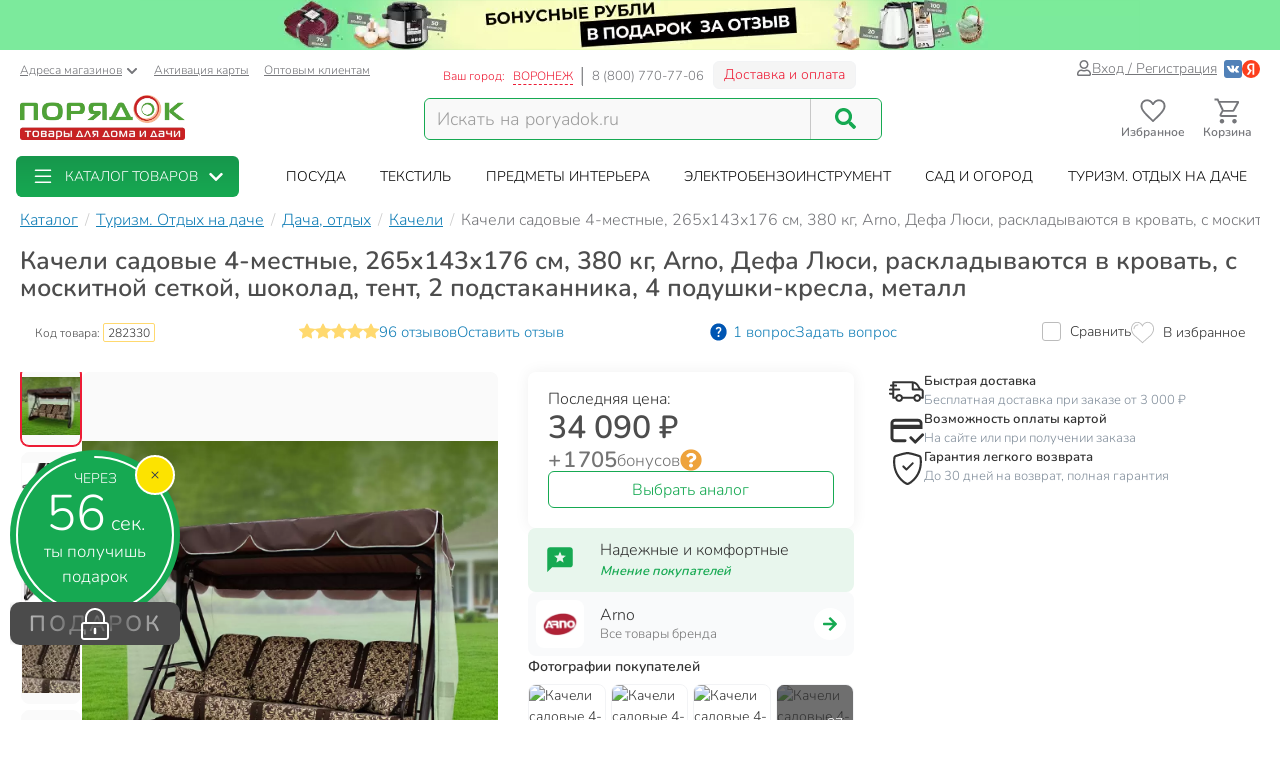

--- FILE ---
content_type: text/html; charset=UTF-8
request_url: https://voronezh.poryadok.ru/catalog/kacheli/443657/
body_size: 45441
content:
<!DOCTYPE html><html lang="ru"><head><meta http-equiv="content-type" content="text/html; charset=UTF-8"/><meta http-equiv="X-UA-Compatible" content="IE=edge"><title>Качели садовые 4-местные, 265х143х176 см, 380 кг, Arno, Дефа Люси, раскладываются в кровать, с москитной сеткой, шоколад, тент, 2 подстаканника, 4 подушки-кресла, металл в Воронеже: цены, фото, отзывы, 1 видео - купить в интернет-магазине Порядок.ру</title><meta name="description" content="Купить Качели садовые 4-местные, 265х143х176 см, 380 кг, Arno, Дефа Люси, раскладываются в кровать, с москитной сеткой, шоколад, тент, 2 подстаканника, 4 подушки-кресла, металл по цене 34090 руб в Воронеже: отзывы, описание, 1 видео, фото, характеристики. Кэшбэк: 1705 бонусных рублей. 🎁 Качели в интернет-магазине Порядок.ру с доставкой и самовывозом." /><style>*,:after,:before{box-sizing:border-box}html{font-family:sans-serif;line-height:1.15;-webkit-text-size-adjust:100%}body{margin:0;font-family:Nunito;font-size:1rem;font-weight:400;line-height:1.5;color:#212529;text-align:left;background-color:#fff}h4{margin-top:0;margin-bottom:.5rem}p{margin-top:0;margin-bottom:1rem}ol,ul{margin-bottom:1rem}ol,ul{margin-top:0}ul ul{margin-bottom:0}a{color:#007bff;text-decoration:none;background-color:transparent}img{border-style:none}img,svg{vertical-align:middle}svg{overflow:hidden}label{display:inline-block;margin-bottom:.5rem}button{border-radius:0}button,input{margin:0;font-family:inherit;font-size:inherit;line-height:inherit}button,input{overflow:visible}button{text-transform:none}[type=button],[type=submit],button{-webkit-appearance:button}[type=button]::-moz-focus-inner,[type=submit]::-moz-focus-inner,button::-moz-focus-inner{padding:0;border-style:none}::-webkit-file-upload-button{font:inherit;-webkit-appearance:button}.breadcrumb{flex-wrap:wrap;padding:.75rem 1rem;margin-bottom:1rem;list-style:none;background-color:#e9ecef;border-radius:.25rem}.breadcrumb{display:flex}.btn{display:inline-block;font-weight:400;color:#212529;text-align:center;vertical-align:middle;background-color:transparent;border:1px solid transparent;padding:.375rem .75rem;font-size:1rem;line-height:1.5;border-radius:.25rem}.btn-success{color:#fff;background-color:#28a745;border-color:#28a745}.dropdown{position:relative}.dropdown-toggle{white-space:nowrap}.dropdown-toggle:after{display:inline-block;margin-left:.255em;vertical-align:.255em;content:"";border-top:.3em solid;border-right:.3em solid transparent;border-bottom:0;border-left:.3em solid transparent}.dropdown-menu{position:absolute;top:100%;left:0;z-index:1000;display:none;float:left;min-width:10rem;padding:.5rem 0;margin:.125rem 0 0;font-size:1rem;color:#212529;text-align:left;list-style:none;background-color:#fff;background-clip:padding-box;border:1px solid rgba(0,0,0,.15);border-radius:.25rem}.form-control{display:block;width:100%;height:calc(1.5em + .75rem + 2px);padding:.375rem .75rem;font-size:1rem;font-weight:400;line-height:1.5;color:#495057;background-color:#fff;background-clip:padding-box;border:1px solid #ced4da;border-radius:.25rem}.form-control::-ms-expand{background-color:transparent;border:0}.form-control:-moz-focusring{color:transparent;text-shadow:0 0 0 #495057}.form-control::-moz-placeholder{color:#6c757d;opacity:1}.form-control:-ms-input-placeholder{color:#6c757d;opacity:1}.form-control::-ms-input-placeholder{color:#6c757d;opacity:1}.container{width:100%;padding-right:15px;padding-left:15px;margin-right:auto;margin-left:auto}@media (min-width:576px){.container{max-width:540px}}@media (min-width:768px){.container{max-width:750px}}@media (min-width:992px){.container{max-width:970px}}@media (min-width:1200px){.container{max-width:1270px}}@media (min-width:1400px){.container{max-width:1440px}}@media (min-width:576px){.container{max-width:540px}}@media (min-width:768px){.container{max-width:750px}}@media (min-width:992px){.container{max-width:970px}}@media (min-width:1200px){.container{max-width:1270px}}@media (min-width:1400px){.container{max-width:1440px}}.row{display:flex;flex-wrap:wrap;margin-right:-15px;margin-left:-15px}.col-12,.col-6,.col-lg-2,.col-lg-4,.col-md-3,.col-md-4,.col-md-5,.col-md-6,.col-xl-2,.col-xl-3{position:relative;width:100%;padding-right:15px;padding-left:15px}.col-6{flex:0 0 50%;max-width:50%}.col-12{flex:0 0 100%;max-width:100%}@media (min-width:768px){.col-md-3{flex:0 0 25%;max-width:25%}.col-md-4{flex:0 0 33.3333333333%;max-width:33.3333333333%}.col-md-5{flex:0 0 41.6666666667%;max-width:41.6666666667%}.col-md-6{flex:0 0 50%;max-width:50%}}@media (min-width:992px){.col-lg-2{flex:0 0 16.6666666667%;max-width:16.6666666667%}.col-lg-4{flex:0 0 33.3333333333%;max-width:33.3333333333%}}@media (min-width:1200px){.col-xl-2{flex:0 0 16.6666666667%;max-width:16.6666666667%}.col-xl-3{flex:0 0 25%;max-width:25%}}.input-group{position:relative;display:flex;flex-wrap:wrap;align-items:stretch;width:100%}.input-group>.form-control{position:relative;flex:1 1 auto;width:1%;min-width:0;margin-bottom:0}.input-group>.form-control:not(:last-child){border-top-right-radius:0;border-bottom-right-radius:0}.modal-header{display:flex;align-items:flex-start;justify-content:space-between;padding:1rem;border-bottom:1px solid #dee2e6;border-top-left-radius:calc(.3rem - 1px);border-top-right-radius:calc(.3rem - 1px)}.modal-title{margin-bottom:0;line-height:1.5}.modal-body{position:relative;flex:1 1 auto;padding:1rem}.d-flex{display:flex!important}@media (min-width:768px){.d-md-none{display:none!important}}@media (min-width:992px){.d-lg-block{display:block!important}}.justify-content-end{justify-content:flex-end!important}body .btn-success{text-shadow:none;box-shadow:none;border-radius:6px}body .btn-success{padding:5px 15px;border-radius:6px;border:1px solid #16a952;color:#fff;text-align:center}body .btn-success{background:#16a952}body .btn{font-size:14px}body .dropdown-menu{position:absolute;top:100%;left:0;z-index:1000;display:none;float:left;min-width:160px;padding:5px 0;margin:2px 0 0;font-size:14px;text-align:left;list-style:none;background-color:#fff;-webkit-background-clip:padding-box;background-clip:padding-box;border:1px solid rgba(0,0,0,.15);border-radius:8px;-webkit-box-shadow:0 6px 12px rgba(0,0,0,.175);box-shadow:0 6px 12px rgba(0,0,0,.175)}body .form-control{width:100%;height:34px;padding:6px 12px;background-color:#fff;background-image:none;border:1px solid #ccc;display:block;font-size:14px;line-height:1.5;color:#555;box-shadow:inset 0 1px 1px rgba(0,0,0,.075)}body .input-group-btn:last-child>.btn{border-top-left-radius:0;border-bottom-left-radius:0}body .input-group .form-control:first-child{border-top-right-radius:0;border-bottom-right-radius:0}body .input-group .form-control,body .input-group-btn{display:table-cell}body .input-group-btn{width:1%;white-space:nowrap;vertical-align:middle}body .input-group-btn{position:relative;font-size:0;white-space:nowrap}body .input-group-btn:last-child>.btn{z-index:2;margin-left:-1px}.voffset30{margin-top:30px}.boffset30{margin-bottom:30px}.boffset50{margin-bottom:50px}.boffset100{margin-bottom:100px}@media (min-width:992px) and (max-width:1199px){body .hidden-md{display:none!important}}body .h6,body h4{font-family:inherit;font-weight:700;line-height:1.1;color:inherit}body .center-block{display:block;margin-right:auto;margin-left:auto}body .pull-right{float:right}body a{color:#333}svg{fill:currentColor}.pi{width:1em;height:1em;display:inline-block}.pi{font-size:16px}:root{--swiper-theme-color:#007aff}.location-selection__list-item{color:#a0a0a0}.location-selection__list-item--significant{color:#777;font-weight:700}.location-selection__list-item-other{color:#ff4242!important;font-weight:700}.location-selection__title{font-size:1.5em;line-height:1.2;font-weight:700}@media screen and (min-width:768px){.location-selection__title{font-size:1.8em}}@media screen and (min-width:768px){.location-selection--modal .location-selection__title{padding:1.5rem 2rem 1rem}.location-selection--modal .location-selection__content{padding:1rem 2rem 2rem}}.location-selection--modal .location-selection__content{display:flex;flex-direction:column;flex-wrap:nowrap;grid-gap:2em;gap:2em}.location-selection--modal .location-selection__list{width:100%;-moz-column-count:2;column-count:2;grid-column-gap:1.5em;-moz-column-gap:1.5em;column-gap:1.5em}@media screen and (min-width:768px){.location-selection--modal .location-selection__list{-moz-column-count:3;column-count:3}}.location-selection--modal .location-selection__list-item{display:block;margin-bottom:.25em;width:-webkit-fit-content;width:-moz-fit-content;width:fit-content;padding-bottom:.125em}.location-selection--modal .location-selection__input{display:flex;flex-direction:column;grid-gap:.25em;gap:.25em;margin-bottom:0}.location-selection--modal .location-selection__input input{text-overflow:ellipsis}.location-selection--modal .location-selection__input .input-group{display:flex;align-items:stretch}.location-selection--modal .location-selection__input .input-group .btn{height:100%}.location-selection--modal .location-selection__input .input-group-btn{width:auto}.loader{min-height:inherit;display:flex;align-items:center;justify-content:center}.sk-circle{width:40px;height:40px;position:relative}.sk-circle .sk-child{width:100%;height:100%;position:absolute;left:0;top:0}.sk-circle .sk-child:before{content:"";display:block;margin:0 auto;width:15%;height:15%;background-color:#16a952;border-radius:100%;-webkit-animation:sk-circleBounceDelay 1.2s ease-in-out infinite both;animation:sk-circleBounceDelay 1.2s ease-in-out infinite both}.sk-circle .sk-circle2{-webkit-transform:rotate(30deg);-ms-transform:rotate(30deg);transform:rotate(30deg)}.sk-circle .sk-circle3{-webkit-transform:rotate(60deg);-ms-transform:rotate(60deg);transform:rotate(60deg)}.sk-circle .sk-circle4{-webkit-transform:rotate(90deg);-ms-transform:rotate(90deg);transform:rotate(90deg)}.sk-circle .sk-circle5{-webkit-transform:rotate(120deg);-ms-transform:rotate(120deg);transform:rotate(120deg)}.sk-circle .sk-circle6{-webkit-transform:rotate(150deg);-ms-transform:rotate(150deg);transform:rotate(150deg)}.sk-circle .sk-circle7{-webkit-transform:rotate(180deg);-ms-transform:rotate(180deg);transform:rotate(180deg)}.sk-circle .sk-circle8{-webkit-transform:rotate(210deg);-ms-transform:rotate(210deg);transform:rotate(210deg)}.sk-circle .sk-circle9{-webkit-transform:rotate(240deg);-ms-transform:rotate(240deg);transform:rotate(240deg)}.sk-circle .sk-circle10{-webkit-transform:rotate(270deg);-ms-transform:rotate(270deg);transform:rotate(270deg)}.sk-circle .sk-circle11{-webkit-transform:rotate(300deg);-ms-transform:rotate(300deg);transform:rotate(300deg)}.sk-circle .sk-circle12{-webkit-transform:rotate(330deg);-ms-transform:rotate(330deg);transform:rotate(330deg)}.sk-circle .sk-circle2:before{-webkit-animation-delay:-1.1s;animation-delay:-1.1s}.sk-circle .sk-circle3:before{-webkit-animation-delay:-1s;animation-delay:-1s}.sk-circle .sk-circle4:before{-webkit-animation-delay:-.9s;animation-delay:-.9s}.sk-circle .sk-circle5:before{-webkit-animation-delay:-.8s;animation-delay:-.8s}.sk-circle .sk-circle6:before{-webkit-animation-delay:-.7s;animation-delay:-.7s}.sk-circle .sk-circle7:before{-webkit-animation-delay:-.6s;animation-delay:-.6s}.sk-circle .sk-circle8:before{-webkit-animation-delay:-.5s;animation-delay:-.5s}.sk-circle .sk-circle9:before{-webkit-animation-delay:-.4s;animation-delay:-.4s}.sk-circle .sk-circle10:before{-webkit-animation-delay:-.3s;animation-delay:-.3s}.sk-circle .sk-circle11:before{-webkit-animation-delay:-.2s;animation-delay:-.2s}.sk-circle .sk-circle12:before{-webkit-animation-delay:-.1s;animation-delay:-.1s}@-webkit-keyframes sk-circleBounceDelay{0%,80%,to{-webkit-transform:scale(0);transform:scale(0)}40%{-webkit-transform:scale(1);transform:scale(1)}}@keyframes sk-circleBounceDelay{0%,80%,to{-webkit-transform:scale(0);transform:scale(0)}40%{-webkit-transform:scale(1);transform:scale(1)}}#pay_delivery_modal{font-size:14px;padding:36px;min-height:100px;color:#757678;max-width:1024px;float:none;margin:auto}.prk-slider{position:relative}.prk-product-slider{position:relative;padding-bottom:20px;background:#fff;color:#333}.prk-modal{width:100%;max-width:700px;z-index:10000;background:#fff;padding:35px;position:relative;text-align:left;vertical-align:middle;display:none;border-radius:10px}.prk-modal.wide{max-width:917px}@media (max-width:767px){.prk-modal--video{padding:0}}.top-menu{background:#fff;margin-top:5px;position:relative}.top-menu .dropdown-menu{float:none;min-height:64px;z-index:449}.prk-top-menu.lvl-0,.prk-top-menu__item--popular .prk-top-menu.lvl-1{width:100%;list-style:none;margin:0;padding:0;display:flex;flex-flow:row nowrap;align-items:stretch;position:relative;justify-content:space-around}.prk-top-menu.lvl-0:before{content:"";position:absolute;left:100%;top:0;bottom:0;background:#fff;width:1000px;z-index:448;display:block}.prk-top-menu__item--main{border-radius:6px}.prk-top-menu.lvl-0:after{content:"";position:absolute;right:0;top:0;bottom:0;background:linear-gradient(270deg,#16a952,hsla(0,0%,100%,0) 0);width:10px;z-index:448;display:block}.prk-top-menu__item.lvl-0{flex:none}.prk-top-menu__item--popular .prk-top-menu__item.lvl-1{position:static;flex:none}.prk-top-menu__item--popular .prk-top-menu__item-title.lvl-1,.prk-top-menu__item-title.lvl-0{position:relative;display:block;white-space:nowrap;color:#fff;text-transform:uppercase;padding:10px 15px;text-align:center}.prk-top-menu__item--popular .prk-top-menu__item-title.lvl-1{color:#000}.prk-top-menu__item--popular .prk-top-menu__item-title.lvl-1:before{opacity:0;bottom:-2px;left:50%;border:11px solid transparent;border-bottom-color:#fff;content:" ";height:0;width:0;position:absolute;z-index:999;margin-left:-11px}.prk-top-menu.lvl-2{background:#fff;padding:3px 7px 15px;margin-top:0;left:0;right:0;top:100%;border-radius:6px;box-shadow:0 0 15px #888}.prk-top-menu__item--popular{width:calc(100% - 245px)}.prk-top-menu__item--main{background:linear-gradient(0deg,#16a952,#17974c);min-width:215px;margin-right:30px;position:relative}.prk-top-menu__item--main .prk-top-menu__item-title.lvl-0{display:flex;justify-content:normal;align-items:center;border-radius:4px}.prk-top-menu__item--main .prk-top-menu__item-title.lvl-0 .pi-list{font-size:24px;margin-top:-5px;margin-bottom:-5px;margin-right:10px}.prk-top-menu__item--main .prk-top-menu__item-title.lvl-0 .pi-chevron{margin-left:10px}.prk-top-menu__item--main .prk-top-menu.lvl-1{left:0;background:#17984c;margin-top:0;width:100%;border-radius:0;border:none;padding:0 0 5px;z-index:1001}.search-line{flex-wrap:nowrap;flex-grow:1}@media (max-width:767px){.prk-top-menu__item--popular .prk-top-menu.lvl-1{position:static}}.header>.container{position:relative}.header button.link{text-decoration:underline;background:0 0;border:none}.header .c-select a{text-decoration:underline;color:#75767a}.header .card-activation{padding-left:10px}.header .wholesale{padding-left:15px}.header .c-select{font-size:12px;color:#75767a;margin-top:10px}.header .c-select .dropdown-toggle.link{color:inherit;padding-left:0}.header .c-select .dropdown-toggle:after{display:none}.header .c-select .pi-chevron{font-size:12px;margin-left:4px}.top-info__middle{flex:none;padding:0 15px}.header .c-title{padding-right:5px}.header .c-name,.header .c-title{display:block;font-size:12px;color:#ed1c35;margin-top:17px;float:left}.header .c-name{border-right:1px solid #d5d5d6;padding-right:8px;text-transform:uppercase;padding-left:3px}.header .c-name span{border-bottom:1px dashed}.header .c-phone{border-left:1px solid #898a8d;display:block;float:left;padding-left:9px;font-size:13px;color:#75767a;margin-top:17px;margin-right:9px}.header .c-btn{display:inline-block;float:left;padding:6px 10px;font-size:14px;margin:11px -15px -4px 0;border:1px solid #f2f3f5;line-height:1;color:#ed1c35;border-radius:6px;background:hsla(0,0%,79.2%,.2)}.header .auth{flex:auto;padding:0 15px;display:flex;flex-flow:row nowrap;justify-content:flex-end;align-items:center;gap:.55em}.header .profile{display:inline-flex;font-size:14px;text-decoration:underline;color:#75767a;gap:.25em;align-items:center}.header .auth .social-container{display:inline-flex;flex-flow:row nowrap;gap:.75em;margin-left:.5em;align-items:center}.header .auth .social-container button{z-index:1000}.header .auth .social-container svg{font-size:18px;display:inline-block}.header .pi-user{color:#75767a}.header .logo img{height:auto;max-width:247px;max-height:70px;width:100%}.header .search{width:100%;padding-top:28px}.header .search .search-line{max-width:458px;border:1px solid #16a952;border-radius:6px;background:#f9f9f9}.header .search .search-line input{height:40px;margin-top:0;margin-bottom:0;border:none;border-right:1px solid #c8c8c8;float:left;background:#f9f9f9;outline:0;font-size:18px;color:#9d9d9d;box-shadow:none;border-radius:0;border-top-left-radius:6px;border-bottom-left-radius:6px;width:calc(100% - 70px)}.header .search .search-line .input-group-btn{width:70px;float:right;display:inline-block}.header .search button{border:none;width:70px;height:100%;outline:0;box-shadow:none;background:#f9f9f9;position:absolute;right:0;border-radius:6px}.header .search button .pi-search{font-size:21px;color:#16a952;margin-bottom:1px}.fixed-header-wrap{padding-top:5px;padding-bottom:5px}.fixed-area__content{display:flex;justify-content:space-between;align-items:center;padding-bottom:5px;padding-top:5px}.js-fixed-area .logo{margin-top:-3px}.js-fixed-area .logo img{height:45px;width:165px!important}.js-fixed-area .search{margin:0!important;padding-top:0;width:50%;max-width:458px}.js-fixed-area .search-line{margin-bottom:0!important}.js-fixed-area .badge-btn{font-size:12px;font-weight:700;z-index:500}.js-fixed-area .badge-btn:not(:last-child){margin-right:10px}.js-fixed-area .badge-btn__content{display:flex;flex-direction:column;align-items:center;color:#75767a;z-index:0;width:65px}.js-fixed-area .badge-btn__content svg{font-size:30px;width:30px;margin-bottom:-3px}.js-fixed-area .badge-btn__badge{background-color:#ed1c35;color:#fff;position:absolute;right:-3px;top:0;height:20px;width:20px;display:flex;align-items:center;justify-content:center;border-radius:50%}.js-fixed-area .badge-btn__badge:empty{display:none}@media (max-width:992px){.top-info__middle{flex:0 0 50%}}@media (max-width:767px){.top-info__middle{flex:none}}.prk-modal label{color:#9d9d9d}.footer{background:#f2f3f5}.footer .big-menu .box-footer{height:63px;position:relative;margin-top:30px}.footer .big-menu .box-footer a{display:block}.footer .big-menu .box-footer span{display:block;position:absolute;bottom:0;left:0;right:0;font-size:14px;color:#838282}.footer .big-menu .delimetr{border-bottom:1px solid #d1d1d1;height:1px;margin-top:20px}.footer .list-menu ul{list-style:none;padding:0;margin-top:20px}.footer .list-menu ul li{padding:5px 0}.footer .list-menu ul li.title a{font-size:14px;color:#333}.footer .list-menu ul li *{display:block;width:100%;height:100%;min-height:25px;font-size:12px;color:#555;text-decoration:none;text-align:left}@font-face{font-family:Nunito;src:local("Nunito"),local("Nunito"),url(//cdn.poryadok.ru/fonts/nunito-light.woff2) format("woff2"),url(//cdn.poryadok.ru/fonts/nunito-light.woff) format("woff"),url(//cdn.poryadok.ru/fonts/nunito-light.ttf) format("truetype");font-weight:400;font-style:normal;font-display:swap}@font-face{font-family:Nunito;src:local("Nunito SemiBold"),local("Nunito-SemiBold"),url(//cdn.poryadok.ru/fonts/nunito-semibold.woff2) format("woff2"),url(//cdn.poryadok.ru/fonts/nunito-semibold.woff) format("woff"),url(//cdn.poryadok.ru/fonts/nunito-semibold.ttf) format("truetype");font-weight:700;font-style:normal;font-display:swap}body,html{font-size:14px;line-height:1.5;color:#333;background-color:#fff}body>#wrapper{width:100%;height:100%;overflow-x:hidden;overflow-y:auto;position:relative;z-index:1;touch-action:pan-y;-ms-touch-action:pan-y;min-height:100vh;display:flex;flex-flow:column nowrap}.main-data-row{flex:auto}button{outline:0}.lazyload{opacity:0}.text-centered{text-align:center}.breadcrumb{background:0 0;padding:8px 0;margin:3px 0;list-style:none;flex-flow:row nowrap;overflow-x:auto;-ms-overflow-style:none;scrollbar-width:none}.breadcrumb::-webkit-scrollbar{display:none}.breadcrumb>li{font-size:16px;color:#75767a;display:inline-block;white-space:nowrap}.breadcrumb>li+li:before{margin:0 3px 0 7px;color:#ccc;content:"/ "}.breadcrumb>li a{color:#137fb7;text-decoration:underline}.breadcrumb>li span{color:#137fb7}.geo_ip{padding:0}.error404 img{width:100%}.error404 .ohmygash{font-size:60px;color:#16a952;display:block}.error404 .thisisemptysoulrighthere{color:#4d4d4d;font-size:30px}.information-panel a{text-align:center;display:block}.information-panel a img{height:50px}.js-link{border:none;background:0 0;padding:0}@media (min-width:980px) and (max-width:1199px){#header .search,#header .search .search-line{margin-bottom:20px}#header .logo img{width:246px}}@media (max-width:979px){#header .logo{text-align:center}}@media (min-width:767px) and (max-width:979px){#header .search,#header .search .search-line{margin:auto auto 20px}}@media (max-width:767px){body,html{overflow-x:hidden}body>#wrapper{padding-bottom:3.8rem}#header .search{width:auto;margin-bottom:15px;padding-top:15px}#header .search .search-line{margin:auto}#header .search .search-line input{height:35px}.breadcrumb{margin:3px -15px 10px;padding:8px 12px}.breadcrumb>li{border-radius:50px;margin-right:10px;padding:6px 15px;box-shadow:0 2px 5px rgb(0 0 0/16%)}.breadcrumb>li+li:before{content:none}.breadcrumb>li a{text-decoration:none}.information-panel a img{object-fit:cover;height:25px;width:100%}#footer .list-menu .box-footer{text-align:center}#pay_delivery_modal{font-size:13px;padding:20px 15px}}@media (max-width:479px){#footer .list-menu .box-footer{min-height:170px;text-align:center}#header .logo img{max-width:180px;min-height:52px}#wrapper .main-data-row{margin-top:5px}}@media (max-width:375px){#header .logo img{height:23px}}@media (max-width:479px){.prk-modal#pay_delivery_modal{padding:0}}</style><link href="//cdn.poryadok.ru/js/dist/vendors-css.d4a26a22f766425185b0.css" rel="stylesheet" rel="preload" as="style"><noscript><link rel="stylesheet" href="//cdn.poryadok.ru/js/dist/vendors-css.d4a26a22f766425185b0.css"></noscript><link href="//cdn.poryadok.ru/js/dist/common-css.b7c3d4056a3b961c5c26.css" rel="stylesheet" rel="preload" as="style"><noscript><link rel="stylesheet" href="//cdn.poryadok.ru/js/dist/common-css.b7c3d4056a3b961c5c26.css"></noscript><link href="//cdn.poryadok.ru/js/dist/product-css.b0d1904ee1966a671218.css" rel="stylesheet" rel="preload" as="style"><noscript><link rel="stylesheet" href="//cdn.poryadok.ru/js/dist/product-css.b0d1904ee1966a671218.css"></noscript><script type="application/ld+json">{"@context":"http://schema.org","@type":"Organization","name":"Poryadok","url":"https://poryadok.ru","logo":"https://cdn.poryadok.ru/images/main-logo.png","contactPoint":[{"@type":"ContactPoint","telephone":"8 (800) 770-77-06","email":"mailto:sales@poryadok.ru","contactType":"customer service"}],"sameAs":["https://ok.ru/group/52516665688215","https://vk.com/poryadok_ru"]}</script><script type="module" data-skip-moving>!function(e,t,n){!("noModule"in(t=e.createElement("script")))&&"onbeforeload"in t&&(n=!1,e.addEventListener("beforeload",function(e){if(e.target===t)n=!0;else if(!e.target.hasAttribute("nomodule")||!n)return;e.preventDefault()},!0),t.type="module",t.src=".",e.head.appendChild(t),t.remove())}(document);</script><meta name="HandheldFriendly" content="true"><meta name="format-detection" content="telephone=no"><meta name="apple-mobile-web-app-capable" content="yes"><meta name="mobile-web-app-capable" content="yes"><meta name="referrer" content="no-referrer-when-downgrade"><meta name="viewport" content="width=device-width, initial-scale=1.0, user-scalable=yes"><meta name="apple-itunes-app" content="app-id=1475405344, app-argument=https://voronezh.poryadok.ru/catalog/kacheli/443657/"><meta property="og:site_name" content="Порядок.ру"><meta property="og:type" content="website"><meta property="og:url" content="https://voronezh.poryadok.ru/catalog/kacheli/443657/"><meta property="og:title" content="Качели садовые 4-местные, 265х143х176 см, 380 кг, Arno, Дефа Люси, раскладываются в кровать, с москитной сеткой, шоколад, тент, 2 подстаканника, 4 подушки-кресла, металл в Воронеже: цены, фото, отзывы, 1 видео - купить в интернет-магазине Порядок.ру"><meta property="og:description" content="Купить Качели садовые 4-местные, 265х143х176 см, 380 кг, Arno, Дефа Люси, раскладываются в кровать, с москитной сеткой, шоколад, тент, 2 подстаканника, 4 подушки-кресла, металл по цене 34090 руб в Воронеже: отзывы, описание, 1 видео, фото, характеристики. Кэшбэк: 1705 бонусных рублей. 🎁 Качели в интернет-магазине Порядок.ру с доставкой и самовывозом."><meta property="og:image" content="https://cdn.poryadok.ru/upload/iblock/8f9/8f9db7a105dae2f158a56abdb8a7e9c0.jpg"><link rel="apple-touch-icon" sizes="180x180" href="/apple-touch-icon.png"><link rel="icon" type="image/png" sizes="32x32" href="/favicon-32x32.png"><link rel="icon" type="image/png" sizes="16x16" href="/favicon-16x16.png"><link rel="manifest" href="/site.webmanifest"><link rel="mask-icon" href="/safari-pinned-tab.svg" color="#5bbad5"><link rel="shortcut icon" href="/favicon.ico" type="image/x-icon"><meta name="msapplication-TileColor" content="#da532c"><meta name="theme-color" content="#ffffff"><link rel="preconnect" href="//cdn.poryadok.ru"><link rel="preconnect" href="//mc.yandex.ru"><link rel="dns-prefetch" href="//cdn.poryadok.ru"><link rel="dns-prefetch" href="//mc.yandex.ru"><link rel="preload" as="font" type="font/woff2" href="//cdn.poryadok.ru/fonts/nunito-light.woff2" crossorigin><link rel="preload" as="font" type="font/woff2" href="//cdn.poryadok.ru/fonts/nunito-semibold.woff2" crossorigin><link rel="modulepreload" href="//cdn.poryadok.ru/js/dist/vendors~about~auth~blog~brands~career~common~gifts~index~info~lk~product~search~section-lvl2-plus.bundle.cc49542e07b717215b5c.js" crossorigin><link rel="preload" as="script" href="//cdn.poryadok.ru/js/dist/vendors~about~auth~blog~brands~career~common~gifts~index~info~lk~product~search~section-lvl2-plus.bundle.cc49542e07b717215b5c.js" crossorigin><link rel="modulepreload" href="//cdn.poryadok.ru/js/dist/product.bundle.6704c3b72552963d298c.js" crossorigin><link rel="preload" as="script" href="//cdn.poryadok.ru/js/dist/product.bundle.6704c3b72552963d298c.js" crossorigin><link rel="canonical" href="https://voronezh.poryadok.ru/catalog/kacheli/443657/"/><script data-skip-moving="true">function waitForObjAndDo(t,a,e){void 0!==(e||window)[t]?a():setTimeout(waitForObjAndDo,0,t,a,e)}</script><script data-skip-moving="true">window.yaMetrikaCounterID = 29471415;(function(m,e,t,r,i,k,a){m[i]=m[i]||function(){(m[i].a=m[i].a||[]).push(arguments)}; m[i].l=1*new Date();k=e.createElement(t),a=e.getElementsByTagName(t)[0],k.async=1,k.src=r,a.parentNode.insertBefore(k,a)}) (window, document, "script", "https://mc.yandex.ru/metrika/tag.js", "ym"); ym(29471415, "init", { clickmap:true, trackLinks:true, accurateTrackBounce:true, webvisor:false, ecommerce:"dataLayerYandex" });window.yaParams = {'is_authorized': false};window.yaParams['ab_test'] = {"0_aa_test":"B","24_prk_product_recommendations":"B"};ym(29471415, 'params', window.yaParams);</script><script data-skip-moving="true">window.isMobileBackend = false;</script><script data-skip-moving="true"> window.customerData = { basket: {"NUM_PRODUCTS":0,"TOTAL_PRICE":0,"TOTAL_PRICE_FORMATTED":"0 ₽","info":{"q":0,"title":"товаров"},"PRODUCT_ID_2_QUANTITY_MAP":[],"PRODUCT_ID_2_PRICE_MAP":[]}, favorites: [], comparing: [] }; function updateCustomerView(){waitForObjAndDo("$",function(){$(document).ready(function(){updateCustomerBasketView(window.customerData.basket),updateCustomerFavoriteView(window.customerData.favorites),updateCustomerComparingView()})})}function updateCustomerBasketView(t){var e,a=!0;for(e in $(".js-basket-count").text(0<t.NUM_PRODUCTS?t.NUM_PRODUCTS:0),$(".js-fixed-area .js-cart-count").text(0===t.NUM_PRODUCTS?"":t.NUM_PRODUCTS),t.PRODUCT_ID_2_QUANTITY_MAP){a=!1;var n=t.PRODUCT_ID_2_QUANTITY_MAP[e],r=document.querySelectorAll(".add-to-cart.product_"+e+", .quick-view.product_"+e);Array.prototype.forEach.call(r,function(t){var a=t.parentNode.querySelector(".cart-quantity");a?($(a).find(".cart-quantity__quantity").text(n),$(a).find(".js-cart-quantity__btn--increment, .js-cart-quantity__btn--decrement").attr("data-attr_bskt-quantity",n)):(a='<div class="cart-quantity">',a+='<span class="cart-quantity__btn js-cart-quantity__btn--decrement" data-attr_prod-id="'+e+'" data-product-code="'+(t.getAttribute("data-product-code")||"")+'" data-attr_bskt-quantity="'+n+'"><svg class="pi cart-quantity__btn-icon"><use xlink:href="#minus" /></svg></span>',a+='<span class="cart-quantity__input cart-quantity__quantity">'+n+"</span>",a+='<span class="cart-quantity__btn js-cart-quantity__btn--increment" data-attr_prod-id="'+e+'" data-product-code="'+(t.getAttribute("data-product-code")||"")+'" data-attr_bskt-quantity="'+n+'"><svg class="pi cart-quantity__btn-icon"><use xlink:href="#plus" /></svg></span>',0<$(t).parents(".detail-product-footer, .detail-product-body, .js-fixed-add-to-cart-button").length&&(a+='<a class="btn btn-success cart-quantity__checkout-link" href="/personal/checkout/"><span class="cart-quantity__checkout-link-caption">В корзине</span><span class="cart-quantity__checkout-link-quantity">&nbsp;<span class="cart-quantity__quantity">'+n+'</span>&nbsp;шт.</span><span class="cart-quantity__checkout-link-go-caption">перейти</span></a>'),a+="</div>",$(a).insertAfter($(t)),t.style.display="none")}),$(".product-info-container .quick-view.product_"+e).closest(".cart-block").addClass("add-more-btn"),$(".quick-view.product_"+e+", .add-to-cart.product_"+e).attr("data-attr_bskt-quantity",n)}var i=$(".bottom-info-line");a?i.find(".make-order").attr("disabled","disabled"):(i.length&&(i.find(".basket").addClass("active"),i.find(".basket .js-basket-count").text(t.NUM_PRODUCTS),i.find(".basket .js-basket-ending").text(t.TOTAL_PRICE_FORMATTED),i.find(".make-order").removeAttr("disabled")),(i=$(".tapbar")).length&&i.find(".js-basket-count").text(t.NUM_PRODUCTS))}function updateCustomerFavoriteView(e){var t=document.querySelectorAll(".js-add-to-fav");Array.prototype.forEach.call(t,function(t){var a=-1<e.indexOf(t.dataset.attr_prodId);t.classList[a?"add":"remove"]("active"),t.setAttribute("aria-label",a?"Удалить товар из избранного":"Добавить товар в избранное")});var a=$(".bottom-info-line"),n=$(".tapbar"),t=$(".auth");0<e.length?(a.find(".favorite").addClass("active"),a.find(".favorite").html("<button class='js-link' data-href='/personal/favorite/'>Избранное ("+e.length+")</button>"),n.length&&n.find(".js-favorite-count").text(e.length),t.find(".js-favorite-count").text(e.length)):(a.find(".favorite").removeClass("active"),a.find(".favorite").html("<span>Избранное</span>"),n.length&&n.find(".js-favorite-count").text(""),t.find(".js-favorite-count").text("")),$(".js-fixed-area .js-favorite-count").text(0===e.length?"":e.length),window.dispatchEvent&&CustomEvent&&window.dispatchEvent(new CustomEvent("favorites-updated",{detail:e}))}function updateCustomerComparingView(){var t,a,e,n=$(".js-add-to-comparing");n.length&&($(".detail-product-body").length?(t=$(".js-add-to-comparing .js-checkbox")[0],a=$(".js-add-to-comparing .js-comparing-text"),e=n.data("productId").toString(),-1===window.customerData.comparing.indexOf(e)?(t.checked=!1,a.text("Сравнить"),a.removeClass("active")):(t.checked=!0,a.text("К сравнению"),a.addClass("active"))):(n.removeClass("active").attr("aria-label","Добавить товар к сравнению"),Array.prototype.forEach.call(window.customerData.comparing,function(t){$('.js-add-to-comparing[data-product-id="'+t+'"]').addClass("active").attr("aria-label","Удалить товар из сравнения")})))}function updateDeletedCartItem(t){var a=t.parent(".cart-quantity"),t=a.prev();t.attr("data-attr_bskt-quantity","0"),a.prev().show(),a.remove();t=t.attr("data-attr_prod-id"),t=$(".add-to-cart.product_"+t);t.show(),t.attr("data-attr_bskt-quantity","0"),t.parent().find(".cart-quantity").remove(),$(".bottom-info-line").find(".basket .js-basket-ending").text(window.customerData.basket.TOTAL_PRICE_FORMATTED),0===window.customerData.basket.NUM_PRODUCTS&&$(".basket").removeClass("active")}
</script></head><body><noscript><div><img src="https://mc.yandex.ru/watch/29471415" style="position:absolute; left:-9999px;" alt="" /></div></noscript><style> .new-user-timer { display: none; position: fixed; bottom: 100px; left: 10px; width: 170px; height: 170px; z-index: 1000 } .new-user-timer .close { position: absolute; top: 5px; right: 5px; line-height: 0; background: #fce300; border-radius: 50%; color: #2f3a4f; padding: 10px; border: 2px solid #fff; opacity: 1; cursor: pointer; z-index: 100 } .new-user-timer .close:hover { background: #313896; color: #fff; opacity: 1 } .new-user-timer .gift-wait, .new-user-timer .gift-take { position: relative; width: 100%; height: 100%; background: #16a952; color: #fff; text-align: center; border-radius: 50%; padding: 1.25rem 0 } .new-user-timer .gift-wait .counter-div { font-size: 20px; } .new-user-timer .gift-wait .counter { font-size: 50px; line-height: 50px } .new-user-timer .gift-wait .promo-div { font-size: 17px; } .new-user-timer .gift-wait .btn, .new-user-timer .gift-take .btn { position: absolute; bottom: -25px; left: 0; background: #4b4b4b; font-size: 22px; font-weight: bold; line-height: 14px; letter-spacing: 3px; padding: 10px 0; width: 100%; min-height: 43px; color: #fff!important; border: none; border-radius: 10px } .new-user-timer .gift-wait .btn:before { content: ''; position: absolute; top: 0; left: 0; width: 100%; height: 100%; background-image: url("data:image/svg+xml;charset=UTF-8, <svg width='28' height='32' viewBox='0 0 448 512' stroke='none' xmlns='http://www.w3.org/2000/svg'><path d='M224 420c-11 0-20-9-20-20v-64c0-11 9-20 20-20s20 9 20 20v64c0 11-9 20-20 20zm224-148v192c0 26.5-21.5 48-48 48H48c-26.5 0-48-21.5-48-48V272c0-26.5 21.5-48 48-48h16v-64C64 71.6 136-.3 224.5 0 312.9.3 384 73.1 384 161.5V224h16c26.5 0 48 21.5 48 48zM96 224h256v-64c0-70.6-57.4-128-128-128S96 89.4 96 160v64zm320 240V272c0-8.8-7.2-16-16-16H48c-8.8 0-16 7.2-16 16v192c0 8.8 7.2 16 16 16h352c8.8 0 16-7.2 16-16z' fill='white'/></svg>"), radial-gradient(#4b4b4b, transparent); background-repeat: no-repeat; background-position: center } .new-user-timer .gift-wait svg.circle { position: absolute; top: 6px; right: 6px; width: 158px; height: 158px; -webkit-transform: rotateY(0) rotateZ(-90deg); transform: rotateY(0) rotateZ(-90deg) } .new-user-timer .gift-wait svg.circle { position: absolute; top: 6px; right: 6px; width: 158px; height: 158px; -webkit-transform: rotateY(0) rotateZ(-90deg); transform: rotateY(0) rotateZ(-90deg) } .new-user-timer .gift-wait svg.circle circle { stroke-dasharray: 500px; stroke-dashoffset: 0; stroke-linecap: round; stroke-width: 2px; stroke: #fff; fill: none } @-webkit-keyframes countdown { from { stroke-dashoffset: 0 } to { stroke-dashoffset: 500px } } @keyframes countdown { from { stroke-dashoffset: 0 } to { stroke-dashoffset: 500px } } .new-user-timer .gift-take { display: none; } .new-user-timer .gift-take .pi-gift { font-size: 75px; margin-top: 20px; } @media (max-width: 768px) { .new-user-timer { bottom: 140px; left: 8px; } .new-user-timer--detail { bottom: 199px; } } @media (max-width: 400px) { .new-user-timer { bottom: 163px; left: 8px; } .new-user-timer--detail { bottom: 222px; } } </style><div class="new-user-timer js-new-user-timer new-user-timer--detail" data-timer="60"><div class="close"><svg class="pi pi-close"><use xlink:href="#close"></use></svg></div><div class="gift-wait"><svg class="circle"><circle r="78" cx="79" cy="79" style="animation: 60s linear 0s 1 normal forwards running countdown;"></circle></svg><div>ЧЕРЕЗ</div><div class="counter-div"><span class="counter">60</span> сек.</div><div class="promo-div">ты получишь подарок</div><button type="button" class="btn">ПОДАРОК</button></div><div class="gift-take"><svg aria-hidden="true" focusable="false" width="1em" height="1em" class="pi pi-gift" xmlns="http://www.w3.org/2000/svg" viewBox="0 0 16 16" fill="currentColor"><path fill-rule="evenodd" d="M3 2.5a2.5 2.5 0 0 1 5 0 2.5 2.5 0 0 1 5 0v.006c0 .07 0 .27-.038.494H15a1 1 0 0 1 1 1v2a1 1 0 0 1-1 1v7.5a1.5 1.5 0 0 1-1.5 1.5h-11A1.5 1.5 0 0 1 1 14.5V7a1 1 0 0 1-1-1V4a1 1 0 0 1 1-1h2.038A2.968 2.968 0 0 1 3 2.506V2.5zm1.068.5H7v-.5a1.5 1.5 0 1 0-3 0c0 .085.002.274.045.43a.522.522 0 0 0 .023.07zM9 3h2.932a.56.56 0 0 0 .023-.07c.043-.156.045-.345.045-.43a1.5 1.5 0 0 0-3 0V3zM1 4v2h6V4H1zm8 0v2h6V4H9zm5 3H9v8h4.5a.5.5 0 0 0 .5-.5V7zm-7 8V7H2v7.5a.5.5 0 0 0 .5.5H7z"/></svg><button type="button" class="btn">ПОДАРОК</button></div></div><div id="wrapper" class="desk"><div class="information-panel" style="background-color: #7cea9c"><a href="/news/darim-bonusy-za-otzyvy/"><img src="[data-uri]" data-src="//cdn.poryadok.ru/upload/uf/839/839aa9972cb21f9f08f4f1a8b1ad659f.png" alt="Дарим бонусы за отзывы!" width="1000" height="50" class="lazyload"></a></div><div id="header" class="header"><div class="container"><div class="row top-info"><div class="d-md-none d-lg-block col-lg-4"><div class="dropdown c-select"><button class="dropdown-toggle link" type="button">Адреса магазинов<svg class="pi pi-chevron"><use xlink:href="#chevron-down" /></svg></button><ul class="dropdown-menu"></ul><a href="https://poryadok.ru/news/karta-loyalnosti-seti-poryadok/" class="card-activation">Активация карты</a><a href="https://poryadok.ru/optom/" class="wholesale">Оптовым клиентам</a></div></div><div class="top-info__middle"><div class="c-title hidden-md">Ваш город:</div><div class="c-name"><span data-prk-modal-target="geo_ip">Воронеж</span></div><a href="tel:88007707706" class="c-phone">8 (800) 770-77-06</a><button data-prk-modal-target="pay_delivery_modal" rel="nofollow" href="" class="c-btn">Доставка и оплата</button></div><div class="auth"><button data-href="https://poryadok.ru/login/" class="profile js-link" ><svg class="pi pi-user"><use xlink:href="#user" /></svg> Вход / Регистрация </button><div class="social-container"><button class="js-link" data-href="https://oauth.vk.ru/authorize?client_id=6820223&display=popup&redirect_uri=https%3A%2F%2Fporyadok.ru%2Fauthentication%2Fsocial_authorization_handler.php&scope=email&response_type=code&v=5.92&state=authorization_by%3Dvk%2Ccallback_uri%3D%2Fcatalog%2Fkacheli%2F443657%2F" data-balloon-pos="down" aria-label="Войти с помощью Vk" ><svg class="pi pi-vk"><use xlink:href="#vk"></use></svg></button><button class="js-link" data-href="https://oauth.yandex.ru/authorize?client_id=79a88b63680946d8aa5aff326590c25d&redirect_uri=https%3A%2F%2Fporyadok.ru%2Fauthentication%2Fsocial_authorization_handler.php&response_type=code&scope=login%3Aemail+login%3Ainfo+login%3Adefault_phone&state=authorization_by%3Dyandex%2Ccallback_uri%3D%2Fcatalog%2Fkacheli%2F443657%2F" data-balloon-pos="down" aria-label="Войти с помощью Яндекс ID" ><svg class="pi pi-yandex"><use xlink:href="#yandex"></use></svg></button></div></div></div></div><div class="fixed-header-wrap"><div class="js-fixed-area"><div class="fixed-area__content container"><div class="logo"><a href="https://voronezh.poryadok.ru/"><img src="[data-uri]" data-src="//cdn.poryadok.ru/images/main-logo.png" alt="Порядок" title="Интернет-магазин &quot;Порядок&quot;" width="165" height="45" class="lazyload"></a></div><div class="search center-block"><form action="https://poryadok.ru/search/"><div class="input-group search-line"><input type="text" class="form-control" name="q" placeholder="Искать на poryadok.ru" aria-label="Поисковый запрос" value="" data-ab-test-recent-searches="" ><span class="input-group-btn"><button type="submit" aria-label="Поиск"><svg class="pi pi-search"><use xlink:href="#search" /></svg></button></span></div></form></div><div class="d-flex"><a class="badge-btn" data-balloon-pos="down" aria-label="Перейти в избранное" href="https://poryadok.ru/personal/favorite/" rel="nofollow" ><div class="badge-btn__content"><svg class="pi pi-favorite-outline"><use xlink:href="#favorite-outline"></use></svg> Избранное </div><div class="badge-btn__badge js-favorite-count"></div></a><a class="badge-btn js-cart-product-image-fly-target" data-balloon-pos="down" aria-label="Перейти в корзину" href="https://poryadok.ru/personal/checkout/" rel="nofollow" ><div class="badge-btn__content"><svg class="pi pi-cart-outline"><use xlink:href="#cart-outline"></use></svg> Корзина </div><div class="badge-btn__badge js-cart-count"></div></a></div></div></div></div><div class="top-menu js-top-menu"><div class="container"><ul class="prk-top-menu lvl-0"><li class="dropdown js-dropdown prk-top-menu__item prk-top-menu__item--main lvl-0" role="button" aria-expanded="false" ><span class="dropdown__title prk-top-menu__item-title lvl-0"><svg class="pi pi-list"><use xlink:href="#list" /></svg> Каталог товаров <svg class="pi pi-chevron"><use xlink:href="#chevron-down" /></svg></span><ul class="dropdown-menu prk-top-menu lvl-1"></ul></li><li class="prk-top-menu__item prk-top-menu__item--popular lvl-0"><ul class="prk-top-menu lvl-1"><li class="dropdown js-dropdown lvl-1 prk-top-menu__item" data-section-id="753" role="button" aria-expanded="false" ><a href="https://voronezh.poryadok.ru/catalog/posuda/" class="dropdown__title prk-top-menu__item-title lvl-1" > Посуда </a><ul class="dropdown-menu prk-top-menu lvl-2"></ul></li><li class="dropdown js-dropdown lvl-1 prk-top-menu__item" data-section-id="1016" role="button" aria-expanded="false" ><a href="https://voronezh.poryadok.ru/catalog/tekstil/" class="dropdown__title prk-top-menu__item-title lvl-1" > Текстиль </a><ul class="dropdown-menu prk-top-menu lvl-2"></ul></li><li class="dropdown js-dropdown lvl-1 prk-top-menu__item" data-section-id="954" role="button" aria-expanded="false" ><a href="https://voronezh.poryadok.ru/catalog/predmety_interera/" class="dropdown__title prk-top-menu__item-title lvl-1" > Предметы интерьера </a><ul class="dropdown-menu prk-top-menu lvl-2"></ul></li><li class="dropdown js-dropdown lvl-1 prk-top-menu__item" data-section-id="240" role="button" aria-expanded="false" ><a href="https://voronezh.poryadok.ru/catalog/elektrobenzoinstrument/" class="dropdown__title prk-top-menu__item-title lvl-1" > Электробензоинструмент </a><ul class="dropdown-menu prk-top-menu lvl-2"></ul></li><li class="dropdown js-dropdown lvl-1 prk-top-menu__item" data-section-id="420" role="button" aria-expanded="false" ><a href="https://voronezh.poryadok.ru/catalog/sad_i_ogorod/" class="dropdown__title prk-top-menu__item-title lvl-1" > Сад и огород </a><ul class="dropdown-menu prk-top-menu lvl-2"></ul></li><li class="dropdown js-dropdown lvl-1 prk-top-menu__item" data-section-id="504" role="button" aria-expanded="false" ><a href="https://voronezh.poryadok.ru/catalog/turizm_otdykh_na_dache/" class="dropdown__title prk-top-menu__item-title lvl-1" > Туризм. Отдых на даче </a><ul class="dropdown-menu prk-top-menu lvl-2"></ul></li><li class="dropdown js-dropdown lvl-1 prk-top-menu__item" data-section-id="1194" role="button" aria-expanded="false" ><a href="https://voronezh.poryadok.ru/catalog/bytovaya_khimiya_gigiena_i_ukhod/" class="dropdown__title prk-top-menu__item-title lvl-1" > Бытовая химия, гигиена и уход </a><ul class="dropdown-menu prk-top-menu lvl-2"></ul></li></ul></li></ul></div></div></div><div class="main-data-row"><div class="container navigation bx-breadcrumb"><div class="row"><div class="col-12"><ol data-slideout-ignore class="breadcrumb" itemscope itemtype="https://schema.org/BreadcrumbList" ><li class="bx-breadcrumb-item" itemscope itemprop="itemListElement" itemtype="https://schema.org/ListItem" ><a href="/catalog/" title="Каталог" itemprop="item" ><span itemprop="name">Каталог</span></a><meta itemprop="position" content="1"></li><li class="bx-breadcrumb-item" itemscope itemprop="itemListElement" itemtype="https://schema.org/ListItem" ><a href="/catalog/turizm_otdykh_na_dache/" title="Туризм. Отдых на даче" itemprop="item" ><span itemprop="name">Туризм. Отдых на даче</span></a><meta itemprop="position" content="2"></li><li class="bx-breadcrumb-item" itemscope itemprop="itemListElement" itemtype="https://schema.org/ListItem" ><a href="/catalog/dacha_otdykh/" title="Дача, отдых" itemprop="item" ><span itemprop="name">Дача, отдых</span></a><meta itemprop="position" content="3"></li><li class="bx-breadcrumb-item" itemscope itemprop="itemListElement" itemtype="https://schema.org/ListItem" ><a href="/catalog/kacheli/" title="Качели" itemprop="item" ><span itemprop="name">Качели</span></a><meta itemprop="position" content="4"></li><li class="bx-breadcrumb-item">Качели садовые 4-местные, 265х143х176 см, 380 кг, Arno, Дефа Люси, раскладываются в кровать, с москитной сеткой, шоколад, тент, 2 подстаканника, 4 подушки-кресла, металл</li></ol></div></div></div><div class="container bx-item-detail product" id="443657" itemscope itemtype="https://schema.org/Product"><div class="row detail-product-name"><div class="col-12"><h1 itemprop="name">Качели садовые 4-местные, 265х143х176 см, 380 кг, Arno, Дефа Люси, раскладываются в кровать, с москитной сеткой, шоколад, тент, 2 подстаканника, 4 подушки-кресла, металл</h1><span itemprop="brand" itemscope itemtype="http://schema.org/Brand"><meta itemprop="name" content="Arno"/></span><meta itemprop="category" content="Качели"><meta itemprop="productID" content="443657"><meta itemprop="gtin13" content="4680004883784"></div></div><div class="row detail-product-top"><div class="detail-product-top__row detail-product-top__row--main"><div class="detail-product-top__item product-code-wrap"><span class="product-code"> Код товара: <span class="highlight" data-balloon-pos="up" aria-label="Скопировать код товара" >282330</span></span></div><div class="detail-product-top__item--vertical-mobile"><div class="detail-product-top__item product-rating-wrap"><a class="product-rating js-show-tab-reviews" href="#tab-content-reviews" itemprop="aggregateRating" itemscope="" itemtype="http://schema.org/AggregateRating" ><span class="product-rating__stars"><svg class="pi pi-star-fill"><use xlink:href="#star-fill" /></svg><svg class="pi pi-star-fill"><use xlink:href="#star-fill" /></svg><svg class="pi pi-star-fill"><use xlink:href="#star-fill" /></svg><svg class="pi pi-star-fill"><use xlink:href="#star-fill" /></svg><svg class="pi pi-star-fill"><use xlink:href="#star-fill" /></svg></span><span class="product-rating__value product-rating__review-count">96 отзывов</span><meta itemprop="worstRating" content="1"><meta itemprop="ratingValue" content="4.8"><meta itemprop="bestRating" content="5"><meta itemprop="ratingCount" content="475"></a><a href="#add_comment" class="make-review hidden-xs" data-prk-modal-target="add_comment">Оставить отзыв</a></div><div class="detail-product-top__item"><a href="#questions" class="js-show-tab-questions"><div class="questions-count"><svg class="pi pi-questions"><use xlink:href="#question-mark" /></svg><span class="questions-count__description"> 1 вопрос</span></div></a><a href="#add_comment" class="make-question hidden-xs" data-prk-modal-target="add_question">Задать вопрос</a></div></div><div class="detail-product-top__item hidden-xs hidden-sm"><div class="product-comparing js-add-to-comparing" data-product-id="443657"><input class="checkbox js-checkbox" type="checkbox"><div class="label"><span class="svg-outer"><svg width="16px" height="14px" viewBox="0 0 12 10"><polyline points="1.5 6 4.5 9 10.5 1"></polyline></svg></span><div class="checkbox-controller js-checkbox-controller"><span class="comparing-text js-comparing-text">Сравнить</span></div></div></div><div class="product-favorite"><button class="btn icon-btn add-to-fav js-add-to-fav product_443657" data-attr_prod-id="443657"><i class="icon add-to-fav-icon"></i><span class="caption">В избранное</span></button></div></div></div></div><div class="row detail-product-body"><div class="col-12 col-md-7 col-lg-7 col-xl-5 col-xxl-5 product-image"><div class="product-photos product-photos--vertical aspect-ratio aspect-ratio--3-4 product-photos--with-navigation"><div class="product-photos__wrap aspect-ratio__content"><div class="product-photos__display-wrap"><div class="product-photos__display aspect-ratio aspect-ratio--3-4"><img src="//cdn.poryadok.ru/upload/iblock/8f9/8f9db7a105dae2f158a56abdb8a7e9c0.jpg" class="product-photos__image aspect-ratio__content" width="1280" height="1280" alt="Качели садовые 4-местные, 265х143х176 см, 380 кг, Arno, Дефа Люси, раскладываются в кровать, с москитной сеткой, шоколад, тент, 2 подстаканника, 4 подушки-кресла, металл"></div><div class="product-photos__badges"><span class="product-badge product-badge--danger-outlined product-photos__product-sold-badge" > Товар распродан </span></div></div><nav class="product-photos__nav product-photos__nav--with-videos" data-slideout-ignore ><button class="product-photos__nav-button product-photos__nav-button--prev js-product-photos__nav-button" disabled ><svg class="pi pi-arrow-left-short"><use xlink:href="#arrow-left-short"></use></svg></button><button class="product-photos__nav-button product-photos__nav-button--next js-product-photos__nav-button" disabled ><svg class="pi pi-arrow-right-short"><use xlink:href="#arrow-right-short"></use></svg></button><div class="product-photos__nav-slider js-product-preview-slider swiper-container"><div class="product-photos__nav-list product-photos__nav-list swiper-wrapper"><a href="//cdn.poryadok.ru/upload/iblock/8f9/8f9db7a105dae2f158a56abdb8a7e9c0.jpg" class="product-photos__nav-item js-product-photo-thumb swiper-slide js-photo-thumb" role="button" target="_blank" data-image-src="//cdn.poryadok.ru/upload/iblock/8f9/8f9db7a105dae2f158a56abdb8a7e9c0.jpg" data-alt-text="Качели садовые 4-местные, 265х143х176 см, 380 кг, Arno, Дефа Люси, раскладываются в кровать, с москитной сеткой, шоколад, тент, 2 подстаканника, 4 подушки-кресла, металл" data-pswp-width="1280" data-pswp-height="1280" data-pswp-auto-size="height" data-pswp-thumb-src="//cdn.poryadok.ru/upload/resize_cache/iblock/8f9/120_120_1/8f9db7a105dae2f158a56abdb8a7e9c0.jpg" data-pswp-thumb-width="120" data-pswp-thumb-height="120" data-cropped="true" ><img src="//cdn.poryadok.ru/upload/resize_cache/iblock/8f9/120_120_1/8f9db7a105dae2f158a56abdb8a7e9c0.jpg" class="product-photos__nav-thumb" width="120" height="120" alt="Качели садовые 4-местные, 265х143х176 см, 380 кг, Arno, Дефа Люси, раскладываются в кровать, с москитной сеткой, шоколад, тент, 2 подстаканника, 4 подушки-кресла, металл"></a><a href="//cdn.poryadok.ru/upload/iblock/a07/a07b2cc78e7125cb6bb9f6fa6e9ea3cf.jpeg" class="product-photos__nav-item js-product-photo-thumb swiper-slide js-photo-thumb" role="button" target="_blank" data-image-src="//cdn.poryadok.ru/upload/iblock/a07/a07b2cc78e7125cb6bb9f6fa6e9ea3cf.jpeg" data-alt-text="Качели садовые 4-местные, 265х143х176 см, 380 кг, Arno, Дефа Люси, раскладываются в кровать, с москитной сеткой, шоколад, тент, 2 подстаканника, 4 подушки-кресла, металл - фото 2" data-pswp-width="1280" data-pswp-height="1280" data-pswp-auto-size="height" data-pswp-thumb-src="//cdn.poryadok.ru/upload/resize_cache/iblock/a07/120_120_1/a07b2cc78e7125cb6bb9f6fa6e9ea3cf.jpeg" data-pswp-thumb-width="120" data-pswp-thumb-height="120" data-cropped="true" ><img src="//cdn.poryadok.ru/upload/resize_cache/iblock/a07/120_120_1/a07b2cc78e7125cb6bb9f6fa6e9ea3cf.jpeg" class="product-photos__nav-thumb" width="120" height="120" alt="Качели садовые 4-местные, 265х143х176 см, 380 кг, Arno, Дефа Люси, раскладываются в кровать, с москитной сеткой, шоколад, тент, 2 подстаканника, 4 подушки-кресла, металл - фото 2"></a><a href="//cdn.poryadok.ru/upload/iblock/af1/af11f8f4d6c86fad5a7945a7e902f333.jpeg" class="product-photos__nav-item js-product-photo-thumb swiper-slide js-photo-thumb" role="button" target="_blank" data-image-src="//cdn.poryadok.ru/upload/iblock/af1/af11f8f4d6c86fad5a7945a7e902f333.jpeg" data-alt-text="Качели садовые 4-местные, 265х143х176 см, 380 кг, Arno, Дефа Люси, раскладываются в кровать, с москитной сеткой, шоколад, тент, 2 подстаканника, 4 подушки-кресла, металл - фото 3" data-pswp-width="1280" data-pswp-height="1280" data-pswp-auto-size="height" data-pswp-thumb-src="//cdn.poryadok.ru/upload/resize_cache/iblock/af1/120_120_1/af11f8f4d6c86fad5a7945a7e902f333.jpeg" data-pswp-thumb-width="120" data-pswp-thumb-height="120" data-cropped="true" ><img src="//cdn.poryadok.ru/upload/resize_cache/iblock/af1/120_120_1/af11f8f4d6c86fad5a7945a7e902f333.jpeg" class="product-photos__nav-thumb" width="120" height="120" alt="Качели садовые 4-местные, 265х143х176 см, 380 кг, Arno, Дефа Люси, раскладываются в кровать, с москитной сеткой, шоколад, тент, 2 подстаканника, 4 подушки-кресла, металл - фото 3"></a><a href="//cdn.poryadok.ru/upload/iblock/7d1/7d1d07b3b1b64ff6562e8e00641d94c7.jpeg" class="product-photos__nav-item js-product-photo-thumb swiper-slide js-photo-thumb" role="button" target="_blank" data-image-src="//cdn.poryadok.ru/upload/iblock/7d1/7d1d07b3b1b64ff6562e8e00641d94c7.jpeg" data-alt-text="Качели садовые 4-местные, 265х143х176 см, 380 кг, Arno, Дефа Люси, раскладываются в кровать, с москитной сеткой, шоколад, тент, 2 подстаканника, 4 подушки-кресла, металл - фото 4" data-pswp-width="1280" data-pswp-height="1280" data-pswp-auto-size="height" data-pswp-thumb-src="//cdn.poryadok.ru/upload/resize_cache/iblock/7d1/120_120_1/7d1d07b3b1b64ff6562e8e00641d94c7.jpeg" data-pswp-thumb-width="120" data-pswp-thumb-height="120" data-cropped="true" ><img src="//cdn.poryadok.ru/upload/resize_cache/iblock/7d1/120_120_1/7d1d07b3b1b64ff6562e8e00641d94c7.jpeg" class="product-photos__nav-thumb" width="120" height="120" alt="Качели садовые 4-местные, 265х143х176 см, 380 кг, Arno, Дефа Люси, раскладываются в кровать, с москитной сеткой, шоколад, тент, 2 подстаканника, 4 подушки-кресла, металл - фото 4"></a><a href="//cdn.poryadok.ru/upload/iblock/689/6895988297a08ea6b97effc4659e0db7.jpeg" class="product-photos__nav-item js-product-photo-thumb swiper-slide js-photo-thumb" role="button" target="_blank" data-image-src="//cdn.poryadok.ru/upload/iblock/689/6895988297a08ea6b97effc4659e0db7.jpeg" data-alt-text="Качели садовые 4-местные, 265х143х176 см, 380 кг, Arno, Дефа Люси, раскладываются в кровать, с москитной сеткой, шоколад, тент, 2 подстаканника, 4 подушки-кресла, металл - фото 5" data-pswp-width="1280" data-pswp-height="1280" data-pswp-auto-size="height" data-pswp-thumb-src="//cdn.poryadok.ru/upload/resize_cache/iblock/689/120_120_1/6895988297a08ea6b97effc4659e0db7.jpeg" data-pswp-thumb-width="120" data-pswp-thumb-height="120" data-cropped="true" ><img src="//cdn.poryadok.ru/upload/resize_cache/iblock/689/120_120_1/6895988297a08ea6b97effc4659e0db7.jpeg" class="product-photos__nav-thumb" width="120" height="120" alt="Качели садовые 4-местные, 265х143х176 см, 380 кг, Arno, Дефа Люси, раскладываются в кровать, с москитной сеткой, шоколад, тент, 2 подстаканника, 4 подушки-кресла, металл - фото 5"></a><a href="//cdn.poryadok.ru/upload/iblock/73d/73d74eec6bc577d756fd74c9c2af345e.jpeg" class="product-photos__nav-item js-product-photo-thumb swiper-slide js-photo-thumb" role="button" target="_blank" data-image-src="//cdn.poryadok.ru/upload/iblock/73d/73d74eec6bc577d756fd74c9c2af345e.jpeg" data-alt-text="Качели садовые 4-местные, 265х143х176 см, 380 кг, Arno, Дефа Люси, раскладываются в кровать, с москитной сеткой, шоколад, тент, 2 подстаканника, 4 подушки-кресла, металл - фото 6" data-pswp-width="1280" data-pswp-height="1280" data-pswp-auto-size="height" data-pswp-thumb-src="//cdn.poryadok.ru/upload/resize_cache/iblock/73d/120_120_1/73d74eec6bc577d756fd74c9c2af345e.jpeg" data-pswp-thumb-width="120" data-pswp-thumb-height="120" data-cropped="true" ><img src="//cdn.poryadok.ru/upload/resize_cache/iblock/73d/120_120_1/73d74eec6bc577d756fd74c9c2af345e.jpeg" class="product-photos__nav-thumb" width="120" height="120" alt="Качели садовые 4-местные, 265х143х176 см, 380 кг, Arno, Дефа Люси, раскладываются в кровать, с москитной сеткой, шоколад, тент, 2 подстаканника, 4 подушки-кресла, металл - фото 6"></a><a href="//cdn.poryadok.ru/upload/iblock/98b/98bbd46c7b01493bdf63821995b16d79.jpeg" class="product-photos__nav-item js-product-photo-thumb swiper-slide js-photo-thumb" role="button" target="_blank" data-image-src="//cdn.poryadok.ru/upload/iblock/98b/98bbd46c7b01493bdf63821995b16d79.jpeg" data-alt-text="Качели садовые 4-местные, 265х143х176 см, 380 кг, Arno, Дефа Люси, раскладываются в кровать, с москитной сеткой, шоколад, тент, 2 подстаканника, 4 подушки-кресла, металл - фото 7" data-pswp-width="1280" data-pswp-height="1280" data-pswp-auto-size="height" data-pswp-thumb-src="//cdn.poryadok.ru/upload/resize_cache/iblock/98b/120_120_1/98bbd46c7b01493bdf63821995b16d79.jpeg" data-pswp-thumb-width="120" data-pswp-thumb-height="120" data-cropped="true" ><img src="//cdn.poryadok.ru/upload/resize_cache/iblock/98b/120_120_1/98bbd46c7b01493bdf63821995b16d79.jpeg" class="product-photos__nav-thumb" width="120" height="120" alt="Качели садовые 4-местные, 265х143х176 см, 380 кг, Arno, Дефа Люси, раскладываются в кровать, с москитной сеткой, шоколад, тент, 2 подстаканника, 4 подушки-кресла, металл - фото 7"></a><a href="//cdn.poryadok.ru/upload/iblock/2be/2be0e8979b8c24d0e1b212c6fa945fa2.jpeg" class="product-photos__nav-item js-product-photo-thumb swiper-slide js-photo-thumb" role="button" target="_blank" data-image-src="//cdn.poryadok.ru/upload/iblock/2be/2be0e8979b8c24d0e1b212c6fa945fa2.jpeg" data-alt-text="Качели садовые 4-местные, 265х143х176 см, 380 кг, Arno, Дефа Люси, раскладываются в кровать, с москитной сеткой, шоколад, тент, 2 подстаканника, 4 подушки-кресла, металл - фото 8" data-pswp-width="1280" data-pswp-height="1280" data-pswp-auto-size="height" data-pswp-thumb-src="//cdn.poryadok.ru/upload/resize_cache/iblock/2be/120_120_1/2be0e8979b8c24d0e1b212c6fa945fa2.jpeg" data-pswp-thumb-width="120" data-pswp-thumb-height="120" data-cropped="true" ><img src="//cdn.poryadok.ru/upload/resize_cache/iblock/2be/120_120_1/2be0e8979b8c24d0e1b212c6fa945fa2.jpeg" class="product-photos__nav-thumb" width="120" height="120" alt="Качели садовые 4-местные, 265х143х176 см, 380 кг, Arno, Дефа Люси, раскладываются в кровать, с москитной сеткой, шоколад, тент, 2 подстаканника, 4 подушки-кресла, металл - фото 8"></a><a href="//cdn.poryadok.ru/upload/iblock/cce/cce38c90a4ffde3c110a5df1a4d5f6a8.jpeg" class="product-photos__nav-item js-product-photo-thumb swiper-slide js-photo-thumb" role="button" target="_blank" data-image-src="//cdn.poryadok.ru/upload/iblock/cce/cce38c90a4ffde3c110a5df1a4d5f6a8.jpeg" data-alt-text="Качели садовые 4-местные, 265х143х176 см, 380 кг, Arno, Дефа Люси, раскладываются в кровать, с москитной сеткой, шоколад, тент, 2 подстаканника, 4 подушки-кресла, металл - фото 9" data-pswp-width="1280" data-pswp-height="1280" data-pswp-auto-size="height" data-pswp-thumb-src="//cdn.poryadok.ru/upload/resize_cache/iblock/cce/120_120_1/cce38c90a4ffde3c110a5df1a4d5f6a8.jpeg" data-pswp-thumb-width="120" data-pswp-thumb-height="120" data-cropped="true" ><img src="//cdn.poryadok.ru/upload/resize_cache/iblock/cce/120_120_1/cce38c90a4ffde3c110a5df1a4d5f6a8.jpeg" class="product-photos__nav-thumb" width="120" height="120" alt="Качели садовые 4-местные, 265х143х176 см, 380 кг, Arno, Дефа Люси, раскладываются в кровать, с москитной сеткой, шоколад, тент, 2 подстаканника, 4 подушки-кресла, металл - фото 9"></a><a href="//cdn.poryadok.ru/upload/iblock/e49/e49eea7626ab7af6c06195dd646bcc3b.jpeg" class="product-photos__nav-item js-product-photo-thumb swiper-slide js-photo-thumb" role="button" target="_blank" data-image-src="//cdn.poryadok.ru/upload/iblock/e49/e49eea7626ab7af6c06195dd646bcc3b.jpeg" data-alt-text="Качели садовые 4-местные, 265х143х176 см, 380 кг, Arno, Дефа Люси, раскладываются в кровать, с москитной сеткой, шоколад, тент, 2 подстаканника, 4 подушки-кресла, металл - фото 10" data-pswp-width="1280" data-pswp-height="1280" data-pswp-auto-size="height" data-pswp-thumb-src="//cdn.poryadok.ru/upload/resize_cache/iblock/e49/120_120_1/e49eea7626ab7af6c06195dd646bcc3b.jpeg" data-pswp-thumb-width="120" data-pswp-thumb-height="120" data-cropped="true" ><img src="//cdn.poryadok.ru/upload/resize_cache/iblock/e49/120_120_1/e49eea7626ab7af6c06195dd646bcc3b.jpeg" class="product-photos__nav-thumb" width="120" height="120" alt="Качели садовые 4-местные, 265х143х176 см, 380 кг, Arno, Дефа Люси, раскладываются в кровать, с москитной сеткой, шоколад, тент, 2 подстаканника, 4 подушки-кресла, металл - фото 10"></a><a href="//cdn.poryadok.ru/upload/iblock/284/284c479a884e447f1f009d0e4c459e20.jpg" class="product-photos__nav-item js-product-photo-thumb swiper-slide js-photo-thumb" role="button" target="_blank" data-image-src="//cdn.poryadok.ru/upload/iblock/284/284c479a884e447f1f009d0e4c459e20.jpg" data-alt-text="Качели садовые 4-местные, 265х143х176 см, 380 кг, Arno, Дефа Люси, раскладываются в кровать, с москитной сеткой, шоколад, тент, 2 подстаканника, 4 подушки-кресла, металл - фото 11" data-pswp-width="1280" data-pswp-height="1280" data-pswp-auto-size="height" data-pswp-thumb-src="//cdn.poryadok.ru/upload/resize_cache/iblock/284/120_120_1/284c479a884e447f1f009d0e4c459e20.jpg" data-pswp-thumb-width="120" data-pswp-thumb-height="120" data-cropped="true" ><img src="//cdn.poryadok.ru/upload/resize_cache/iblock/284/120_120_1/284c479a884e447f1f009d0e4c459e20.jpg" class="product-photos__nav-thumb" width="120" height="120" alt="Качели садовые 4-местные, 265х143х176 см, 380 кг, Arno, Дефа Люси, раскладываются в кровать, с москитной сеткой, шоколад, тент, 2 подстаканника, 4 подушки-кресла, металл - фото 11"></a><a href="//cdn.poryadok.ru/upload/iblock/60a/60aa5d4bcfa3143e2e3644ab6720e286.jpg" class="product-photos__nav-item js-product-photo-thumb swiper-slide js-photo-thumb" role="button" target="_blank" data-image-src="//cdn.poryadok.ru/upload/iblock/60a/60aa5d4bcfa3143e2e3644ab6720e286.jpg" data-alt-text="Качели садовые 4-местные, 265х143х176 см, 380 кг, Arno, Дефа Люси, раскладываются в кровать, с москитной сеткой, шоколад, тент, 2 подстаканника, 4 подушки-кресла, металл - фото 12" data-pswp-width="1280" data-pswp-height="1280" data-pswp-auto-size="height" data-pswp-thumb-src="//cdn.poryadok.ru/upload/resize_cache/iblock/60a/120_120_1/60aa5d4bcfa3143e2e3644ab6720e286.jpg" data-pswp-thumb-width="120" data-pswp-thumb-height="120" data-cropped="true" ><img src="//cdn.poryadok.ru/upload/resize_cache/iblock/60a/120_120_1/60aa5d4bcfa3143e2e3644ab6720e286.jpg" class="product-photos__nav-thumb" width="120" height="120" alt="Качели садовые 4-местные, 265х143х176 см, 380 кг, Arno, Дефа Люси, раскладываются в кровать, с москитной сеткой, шоколад, тент, 2 подстаканника, 4 подушки-кресла, металл - фото 12"></a><a href="//cdn.poryadok.ru/upload/iblock/003/003c198f5c54403c75352eb6b47ee674.jpg" class="product-photos__nav-item js-product-photo-thumb swiper-slide js-photo-thumb" role="button" target="_blank" data-image-src="//cdn.poryadok.ru/upload/iblock/003/003c198f5c54403c75352eb6b47ee674.jpg" data-alt-text="Качели садовые 4-местные, 265х143х176 см, 380 кг, Arno, Дефа Люси, раскладываются в кровать, с москитной сеткой, шоколад, тент, 2 подстаканника, 4 подушки-кресла, металл - фото 13" data-pswp-width="1280" data-pswp-height="1280" data-pswp-auto-size="height" data-pswp-thumb-src="//cdn.poryadok.ru/upload/resize_cache/iblock/003/120_120_1/003c198f5c54403c75352eb6b47ee674.jpg" data-pswp-thumb-width="120" data-pswp-thumb-height="120" data-cropped="true" ><img src="//cdn.poryadok.ru/upload/resize_cache/iblock/003/120_120_1/003c198f5c54403c75352eb6b47ee674.jpg" class="product-photos__nav-thumb" width="120" height="120" alt="Качели садовые 4-местные, 265х143х176 см, 380 кг, Arno, Дефа Люси, раскладываются в кровать, с москитной сеткой, шоколад, тент, 2 подстаканника, 4 подушки-кресла, металл - фото 13"></a><a href="//cdn.poryadok.ru/upload/iblock/ec1/ec1db58f0d17df40bca3ec89e11370b0.jpg" class="product-photos__nav-item js-product-photo-thumb swiper-slide js-photo-thumb" role="button" target="_blank" data-image-src="//cdn.poryadok.ru/upload/iblock/ec1/ec1db58f0d17df40bca3ec89e11370b0.jpg" data-alt-text="Качели садовые 4-местные, 265х143х176 см, 380 кг, Arno, Дефа Люси, раскладываются в кровать, с москитной сеткой, шоколад, тент, 2 подстаканника, 4 подушки-кресла, металл - фото 14" data-pswp-width="1280" data-pswp-height="1280" data-pswp-auto-size="height" data-pswp-thumb-src="//cdn.poryadok.ru/upload/resize_cache/iblock/ec1/120_120_1/ec1db58f0d17df40bca3ec89e11370b0.jpg" data-pswp-thumb-width="120" data-pswp-thumb-height="120" data-cropped="true" ><img src="//cdn.poryadok.ru/upload/resize_cache/iblock/ec1/120_120_1/ec1db58f0d17df40bca3ec89e11370b0.jpg" class="product-photos__nav-thumb" width="120" height="120" alt="Качели садовые 4-местные, 265х143х176 см, 380 кг, Arno, Дефа Люси, раскладываются в кровать, с москитной сеткой, шоколад, тент, 2 подстаканника, 4 подушки-кресла, металл - фото 14"></a><a href="//cdn.poryadok.ru/upload/iblock/979/9794446933235348c91eca5f7aa099cf.jpeg" class="product-photos__nav-item js-product-photo-thumb swiper-slide js-photo-thumb" role="button" target="_blank" data-image-src="//cdn.poryadok.ru/upload/iblock/979/9794446933235348c91eca5f7aa099cf.jpeg" data-alt-text="Качели садовые 4-местные, 265х143х176 см, 380 кг, Arno, Дефа Люси, раскладываются в кровать, с москитной сеткой, шоколад, тент, 2 подстаканника, 4 подушки-кресла, металл - фото 15" data-pswp-width="1280" data-pswp-height="1280" data-pswp-auto-size="height" data-pswp-thumb-src="//cdn.poryadok.ru/upload/resize_cache/iblock/979/120_120_1/9794446933235348c91eca5f7aa099cf.jpeg" data-pswp-thumb-width="120" data-pswp-thumb-height="120" data-cropped="true" ><img src="//cdn.poryadok.ru/upload/resize_cache/iblock/979/120_120_1/9794446933235348c91eca5f7aa099cf.jpeg" class="product-photos__nav-thumb" width="120" height="120" alt="Качели садовые 4-местные, 265х143х176 см, 380 кг, Arno, Дефа Люси, раскладываются в кровать, с москитной сеткой, шоколад, тент, 2 подстаканника, 4 подушки-кресла, металл - фото 15"></a></div></div><button class="product-photos__nav-item product-photos__nav-item--videos js-product-videos" role="button" data-pswp-thumb-width="120" data-pswp-thumb-height="120" ><script type="application/json">[{"title":"Садовые качели Как правильно выбрать","poster":"\/\/cdn.poryadok.ru\/upload\/iblock\/da4\/da4c24b078316ca48b5e04f3ca0dd331.png","preview":"\/\/cdn.poryadok.ru\/upload\/resize_cache\/iblock\/da4\/120_120_1\/da4c24b078316ca48b5e04f3ca0dd331.png","sources":[{"src":"\/\/cdn.poryadok.ru\/upload\/video_store\/df8d83a03d435fa71d2a3ec05e5a404d.mp4","mimeType":"video\/mp4","width":1920,"height":1080},{"src":"\/\/cdn.poryadok.ru\/upload\/video_store\/b5e2801ccbdd1fc152a9e591242728af.mp4","mimeType":"video\/mp4","width":1280,"height":720},{"src":"\/\/cdn.poryadok.ru\/upload\/video_store\/32d227a819aa31ef033e3b052bbebccc.mp4","mimeType":"video\/mp4","width":854,"height":480}],"type":"prk"}]</script><div class="product-photos__nav-thumb"><svg class="pi pi-play"><use xlink:href="#play"></use></svg></div></button></nav></div></div></div><div class="col-12 col-md-5 col-lg-5 col-xl-3 col-xxl-4 product-middle-column"><div class="buy-block js-product-price-block" ><div class="price-block"><div class="price-block__caption">Последняя цена:</div><div class="product-price price-block__product-price" itemprop="offers" itemscope itemtype="https://schema.org/Offer"><link itemprop="url" href="https://voronezh.poryadok.ru/catalog/kacheli/443657/"><link itemprop="availability" href="https://schema.org/InStock"><meta itemprop="priceCurrency" content="RUB"><meta itemprop="price" content="34090"><div class="product-price__price">34 090 ₽</div></div><div class="bonuses"><b>+ 1 705</b> бонусов <a href="https://poryadok.ru/blog/bonusnaya-karta-magazina-poryadok/" target="_blank" data-balloon-pos="up" aria-label="Информация о бонусной системе сети «Порядок»"><svg aria-hidden="true" focusable="false" width="1em" height="1em" class="pi pi-question-circle" xmlns="http://www.w3.org/2000/svg" viewBox="0 0 512 512"><path fill="currentColor" d="M504 256c0 136.997-111.043 248-248 248S8 392.997 8 256C8 119.083 119.043 8 256 8s248 111.083 248 248zM262.655 90c-54.497 0-89.255 22.957-116.549 63.758-3.536 5.286-2.353 12.415 2.715 16.258l34.699 26.31c5.205 3.947 12.621 3.008 16.665-2.122 17.864-22.658 30.113-35.797 57.303-35.797 20.429 0 45.698 13.148 45.698 32.958 0 14.976-12.363 22.667-32.534 33.976C247.128 238.528 216 254.941 216 296v4c0 6.627 5.373 12 12 12h56c6.627 0 12-5.373 12-12v-1.333c0-28.462 83.186-29.647 83.186-106.667 0-58.002-60.165-102-116.531-102zM256 338c-25.365 0-46 20.635-46 46 0 25.364 20.635 46 46 46s46-20.636 46-46c0-25.365-20.635-46-46-46z"></path></svg></a></div></div><div class="js-product-unavailable-for-order-button"></div></div><div class="product-customer-opinion"><div class="product-customer-opinion__icon"><svg class="pi pi-reviews-filled"><use xlink:href="#reviews-filled"></use></svg></div><div class="product-customer-opinion__text"><div class="product-customer-opinion__content">Надежные и комфортные</div><a href="#tab-content-reviews" class="js-show-tab-reviews product-customer-opinion__link" > Мнение покупателей </a></div></div><a class="panel-block product-brand-badge" href="/brands/arno/" title="Смотреть все товары бренда" ><div class=" product-brand-badge__logo"><img src="//cdn.poryadok.ru/upload/iblock/a57/a577598d66d66b2b341326e629121fdb.png" alt="Arno"></div><div class="product-brand-badge__text"><div class="product-brand-badge__brand-name">Arno</div><div class="product-brand-badge__label">Все товары бренда</div></div><div class="product-brand-badge__arrow"><svg class="pi pi-arrow-right"><use xlink:href="#arrow-right"></use></svg></div></a><div class="product-photos-by-users"><div class="product-photos-by-users__title">Фотографии покупателей</div><div class="product-photos-by-users__list"><a href="https://static.poryadok.ru/catalog/products/reviews/attachments/detail/88c971a0989a9d532eed2d7e7109e000.jpg" target="_blank" rel="noopener" class="product-photos-by-users__list-item js-product-photos-by-users-item" data-more-photos-caption="+ еще 30" data-pswp-width="1280" data-pswp-height="1280" data-pswp-auto-size="height" data-pswp-thumb-src="https://static.poryadok.ru/catalog/products/reviews/attachments/preview/88c971a0989a9d532eed2d7e7109e000.jpg" data-pswp-thumb-width="120" data-pswp-thumb-height="120" data-cropped="true" ><img src="https://static.poryadok.ru/catalog/products/reviews/attachments/preview/88c971a0989a9d532eed2d7e7109e000.jpg" class="product-photos-by-users__thumb" width="120" height="120" alt="Качели садовые 4-местные, 265х143х176 см, 380 кг, Arno, Дефа Люси, раскладываются в кровать, с москитной сеткой, шоколад, тент, 2 подстаканника, 4 подушки-кресла, металл - фото 1 от пользователя"></a><a href="https://static.poryadok.ru/catalog/products/reviews/attachments/detail/e8bc1c2d1817d25c0cf1c09c07d3c0f1.jpg" target="_blank" rel="noopener" class="product-photos-by-users__list-item js-product-photos-by-users-item" data-more-photos-caption="+ еще 29" data-pswp-width="1280" data-pswp-height="1280" data-pswp-auto-size="height" data-pswp-thumb-src="https://static.poryadok.ru/catalog/products/reviews/attachments/preview/e8bc1c2d1817d25c0cf1c09c07d3c0f1.jpg" data-pswp-thumb-width="120" data-pswp-thumb-height="120" data-cropped="true" ><img src="https://static.poryadok.ru/catalog/products/reviews/attachments/preview/e8bc1c2d1817d25c0cf1c09c07d3c0f1.jpg" class="product-photos-by-users__thumb" width="120" height="120" alt="Качели садовые 4-местные, 265х143х176 см, 380 кг, Arno, Дефа Люси, раскладываются в кровать, с москитной сеткой, шоколад, тент, 2 подстаканника, 4 подушки-кресла, металл - фото 2 от пользователя"></a><a href="https://static.poryadok.ru/catalog/products/reviews/attachments/detail/19a0693c18e9ec51befda9bf3875ca01.jpg" target="_blank" rel="noopener" class="product-photos-by-users__list-item js-product-photos-by-users-item" data-more-photos-caption="+ еще 28" data-pswp-width="1280" data-pswp-height="1280" data-pswp-auto-size="height" data-pswp-thumb-src="https://static.poryadok.ru/catalog/products/reviews/attachments/preview/19a0693c18e9ec51befda9bf3875ca01.jpg" data-pswp-thumb-width="120" data-pswp-thumb-height="120" data-cropped="true" ><img src="https://static.poryadok.ru/catalog/products/reviews/attachments/preview/19a0693c18e9ec51befda9bf3875ca01.jpg" class="product-photos-by-users__thumb" width="120" height="120" alt="Качели садовые 4-местные, 265х143х176 см, 380 кг, Arno, Дефа Люси, раскладываются в кровать, с москитной сеткой, шоколад, тент, 2 подстаканника, 4 подушки-кресла, металл - фото 3 от пользователя"></a><a href="https://static.poryadok.ru/catalog/products/reviews/attachments/detail/0f55e9183ba9b1be8997a6c4821e1630.jpg" target="_blank" rel="noopener" class="product-photos-by-users__list-item js-product-photos-by-users-item" data-more-photos-caption="+ еще 27" data-pswp-width="1280" data-pswp-height="1280" data-pswp-auto-size="height" data-pswp-thumb-src="https://static.poryadok.ru/catalog/products/reviews/attachments/preview/0f55e9183ba9b1be8997a6c4821e1630.jpg" data-pswp-thumb-width="120" data-pswp-thumb-height="120" data-cropped="true" ><img src="https://static.poryadok.ru/catalog/products/reviews/attachments/preview/0f55e9183ba9b1be8997a6c4821e1630.jpg" class="product-photos-by-users__thumb" width="120" height="120" alt="Качели садовые 4-местные, 265х143х176 см, 380 кг, Arno, Дефа Люси, раскладываются в кровать, с москитной сеткой, шоколад, тент, 2 подстаканника, 4 подушки-кресла, металл - фото 4 от пользователя"></a><a href="https://static.poryadok.ru/catalog/products/reviews/attachments/detail/b5c9c8d25fede44b8ba844bb4502805c.jpg" target="_blank" rel="noopener" class="product-photos-by-users__list-item js-product-photos-by-users-item" data-more-photos-caption="+ еще 26" data-pswp-width="1280" data-pswp-height="1280" data-pswp-auto-size="height" data-pswp-thumb-src="https://static.poryadok.ru/catalog/products/reviews/attachments/preview/b5c9c8d25fede44b8ba844bb4502805c.jpg" data-pswp-thumb-width="120" data-pswp-thumb-height="120" data-cropped="true" ><img src="https://static.poryadok.ru/catalog/products/reviews/attachments/preview/b5c9c8d25fede44b8ba844bb4502805c.jpg" class="product-photos-by-users__thumb" width="120" height="120" alt="Качели садовые 4-местные, 265х143х176 см, 380 кг, Arno, Дефа Люси, раскладываются в кровать, с москитной сеткой, шоколад, тент, 2 подстаканника, 4 подушки-кресла, металл - фото 5 от пользователя"></a><a href="https://static.poryadok.ru/catalog/products/reviews/attachments/detail/a7fa8a17fc791ffbdadda326076cb48a.jpg" target="_blank" rel="noopener" class="product-photos-by-users__list-item js-product-photos-by-users-item" data-more-photos-caption="+ еще 25" data-pswp-width="1280" data-pswp-height="1280" data-pswp-auto-size="height" data-pswp-thumb-src="https://static.poryadok.ru/catalog/products/reviews/attachments/preview/a7fa8a17fc791ffbdadda326076cb48a.jpg" data-pswp-thumb-width="120" data-pswp-thumb-height="120" data-cropped="true" ><img src="https://static.poryadok.ru/catalog/products/reviews/attachments/preview/a7fa8a17fc791ffbdadda326076cb48a.jpg" class="product-photos-by-users__thumb" width="120" height="120" alt="Качели садовые 4-местные, 265х143х176 см, 380 кг, Arno, Дефа Люси, раскладываются в кровать, с москитной сеткой, шоколад, тент, 2 подстаканника, 4 подушки-кресла, металл - фото 6 от пользователя"></a><a href="https://static.poryadok.ru/catalog/products/reviews/attachments/detail/cb00b8bacb61ebf894f1fede4f8d52ae.jpg" target="_blank" rel="noopener" class="product-photos-by-users__list-item js-product-photos-by-users-item" data-more-photos-caption="+ еще 24" data-pswp-width="1280" data-pswp-height="1280" data-pswp-auto-size="height" data-pswp-thumb-src="https://static.poryadok.ru/catalog/products/reviews/attachments/preview/cb00b8bacb61ebf894f1fede4f8d52ae.jpg" data-pswp-thumb-width="120" data-pswp-thumb-height="120" data-cropped="true" ><img src="https://static.poryadok.ru/catalog/products/reviews/attachments/preview/cb00b8bacb61ebf894f1fede4f8d52ae.jpg" class="product-photos-by-users__thumb" width="120" height="120" alt="Качели садовые 4-местные, 265х143х176 см, 380 кг, Arno, Дефа Люси, раскладываются в кровать, с москитной сеткой, шоколад, тент, 2 подстаканника, 4 подушки-кресла, металл - фото 7 от пользователя"></a><a href="https://static.poryadok.ru/catalog/products/reviews/attachments/detail/15ba218378020f5b7e5bc06e029666fa.jpg" target="_blank" rel="noopener" class="product-photos-by-users__list-item js-product-photos-by-users-item" data-more-photos-caption="+ еще 23" data-pswp-width="1280" data-pswp-height="1280" data-pswp-auto-size="height" data-pswp-thumb-src="https://static.poryadok.ru/catalog/products/reviews/attachments/preview/15ba218378020f5b7e5bc06e029666fa.jpg" data-pswp-thumb-width="120" data-pswp-thumb-height="120" data-cropped="true" ><img src="https://static.poryadok.ru/catalog/products/reviews/attachments/preview/15ba218378020f5b7e5bc06e029666fa.jpg" class="product-photos-by-users__thumb" width="120" height="120" alt="Качели садовые 4-местные, 265х143х176 см, 380 кг, Arno, Дефа Люси, раскладываются в кровать, с москитной сеткой, шоколад, тент, 2 подстаканника, 4 подушки-кресла, металл - фото 8 от пользователя"></a><a href="https://static.poryadok.ru/catalog/products/reviews/attachments/detail/09056b5e6ef2246f1807592b10f9a3e4.jpg" target="_blank" rel="noopener" class="product-photos-by-users__list-item js-product-photos-by-users-item" data-more-photos-caption="+ еще 22" data-pswp-width="1280" data-pswp-height="1280" data-pswp-auto-size="height" data-pswp-thumb-src="https://static.poryadok.ru/catalog/products/reviews/attachments/preview/09056b5e6ef2246f1807592b10f9a3e4.jpg" data-pswp-thumb-width="120" data-pswp-thumb-height="120" data-cropped="true" ><img src="https://static.poryadok.ru/catalog/products/reviews/attachments/preview/09056b5e6ef2246f1807592b10f9a3e4.jpg" class="product-photos-by-users__thumb" width="120" height="120" alt="Качели садовые 4-местные, 265х143х176 см, 380 кг, Arno, Дефа Люси, раскладываются в кровать, с москитной сеткой, шоколад, тент, 2 подстаканника, 4 подушки-кресла, металл - фото 9 от пользователя"></a></div><script id="product-photos-by-users-data" type="application/json" data-skip-moving="true">[{"preview":"https:\/\/static.poryadok.ru\/catalog\/products\/reviews\/attachments\/preview\/88c971a0989a9d532eed2d7e7109e000.jpg","detail":"https:\/\/static.poryadok.ru\/catalog\/products\/reviews\/attachments\/detail\/88c971a0989a9d532eed2d7e7109e000.jpg"},{"preview":"https:\/\/static.poryadok.ru\/catalog\/products\/reviews\/attachments\/preview\/e8bc1c2d1817d25c0cf1c09c07d3c0f1.jpg","detail":"https:\/\/static.poryadok.ru\/catalog\/products\/reviews\/attachments\/detail\/e8bc1c2d1817d25c0cf1c09c07d3c0f1.jpg"},{"preview":"https:\/\/static.poryadok.ru\/catalog\/products\/reviews\/attachments\/preview\/19a0693c18e9ec51befda9bf3875ca01.jpg","detail":"https:\/\/static.poryadok.ru\/catalog\/products\/reviews\/attachments\/detail\/19a0693c18e9ec51befda9bf3875ca01.jpg"},{"preview":"https:\/\/static.poryadok.ru\/catalog\/products\/reviews\/attachments\/preview\/0f55e9183ba9b1be8997a6c4821e1630.jpg","detail":"https:\/\/static.poryadok.ru\/catalog\/products\/reviews\/attachments\/detail\/0f55e9183ba9b1be8997a6c4821e1630.jpg"},{"preview":"https:\/\/static.poryadok.ru\/catalog\/products\/reviews\/attachments\/preview\/b5c9c8d25fede44b8ba844bb4502805c.jpg","detail":"https:\/\/static.poryadok.ru\/catalog\/products\/reviews\/attachments\/detail\/b5c9c8d25fede44b8ba844bb4502805c.jpg"},{"preview":"https:\/\/static.poryadok.ru\/catalog\/products\/reviews\/attachments\/preview\/a7fa8a17fc791ffbdadda326076cb48a.jpg","detail":"https:\/\/static.poryadok.ru\/catalog\/products\/reviews\/attachments\/detail\/a7fa8a17fc791ffbdadda326076cb48a.jpg"},{"preview":"https:\/\/static.poryadok.ru\/catalog\/products\/reviews\/attachments\/preview\/cb00b8bacb61ebf894f1fede4f8d52ae.jpg","detail":"https:\/\/static.poryadok.ru\/catalog\/products\/reviews\/attachments\/detail\/cb00b8bacb61ebf894f1fede4f8d52ae.jpg"},{"preview":"https:\/\/static.poryadok.ru\/catalog\/products\/reviews\/attachments\/preview\/15ba218378020f5b7e5bc06e029666fa.jpg","detail":"https:\/\/static.poryadok.ru\/catalog\/products\/reviews\/attachments\/detail\/15ba218378020f5b7e5bc06e029666fa.jpg"},{"preview":"https:\/\/static.poryadok.ru\/catalog\/products\/reviews\/attachments\/preview\/09056b5e6ef2246f1807592b10f9a3e4.jpg","detail":"https:\/\/static.poryadok.ru\/catalog\/products\/reviews\/attachments\/detail\/09056b5e6ef2246f1807592b10f9a3e4.jpg"},{"preview":"https:\/\/static.poryadok.ru\/catalog\/products\/reviews\/attachments\/preview\/73f5ab898e00ef72236a0963860b9d7e.jpg","detail":"https:\/\/static.poryadok.ru\/catalog\/products\/reviews\/attachments\/detail\/73f5ab898e00ef72236a0963860b9d7e.jpg"},{"preview":"https:\/\/static.poryadok.ru\/catalog\/products\/reviews\/attachments\/preview\/dc574e5ceef2bfb671e07b24a2d6bf01.jpg","detail":"https:\/\/static.poryadok.ru\/catalog\/products\/reviews\/attachments\/detail\/dc574e5ceef2bfb671e07b24a2d6bf01.jpg"},{"preview":"https:\/\/static.poryadok.ru\/catalog\/products\/reviews\/attachments\/preview\/25e4ee3e4309fa61ff70eed55bf49f2f.jpg","detail":"https:\/\/static.poryadok.ru\/catalog\/products\/reviews\/attachments\/detail\/25e4ee3e4309fa61ff70eed55bf49f2f.jpg"},{"preview":"https:\/\/static.poryadok.ru\/catalog\/products\/reviews\/attachments\/preview\/56673af88962a84537d7c8de4ae5897c.jpg","detail":"https:\/\/static.poryadok.ru\/catalog\/products\/reviews\/attachments\/detail\/56673af88962a84537d7c8de4ae5897c.jpg"},{"preview":"https:\/\/static.poryadok.ru\/catalog\/products\/reviews\/attachments\/preview\/c8e19b02a857eaa4bafd9abf256e7ea4.jpg","detail":"https:\/\/static.poryadok.ru\/catalog\/products\/reviews\/attachments\/detail\/c8e19b02a857eaa4bafd9abf256e7ea4.jpg"},{"preview":"https:\/\/static.poryadok.ru\/catalog\/products\/reviews\/attachments\/preview\/a4b565ef280149727858301e6ff49b5e.jpg","detail":"https:\/\/static.poryadok.ru\/catalog\/products\/reviews\/attachments\/detail\/a4b565ef280149727858301e6ff49b5e.jpg"},{"preview":"https:\/\/static.poryadok.ru\/catalog\/products\/reviews\/attachments\/preview\/e57433745797ac714a75a58d97d71a4b.jpg","detail":"https:\/\/static.poryadok.ru\/catalog\/products\/reviews\/attachments\/detail\/e57433745797ac714a75a58d97d71a4b.jpg"},{"preview":"https:\/\/static.poryadok.ru\/catalog\/products\/reviews\/attachments\/preview\/a772debfd2b7d7ef99d25194aa9713ce.jpg","detail":"https:\/\/static.poryadok.ru\/catalog\/products\/reviews\/attachments\/detail\/a772debfd2b7d7ef99d25194aa9713ce.jpg"},{"preview":"https:\/\/static.poryadok.ru\/catalog\/products\/reviews\/attachments\/preview\/7dfaf0a0c974e387766e575ed886b16a.jpg","detail":"https:\/\/static.poryadok.ru\/catalog\/products\/reviews\/attachments\/detail\/7dfaf0a0c974e387766e575ed886b16a.jpg"},{"preview":"https:\/\/static.poryadok.ru\/catalog\/products\/reviews\/attachments\/preview\/15e39818a176969ef26b89616e647e4e.jpg","detail":"https:\/\/static.poryadok.ru\/catalog\/products\/reviews\/attachments\/detail\/15e39818a176969ef26b89616e647e4e.jpg"},{"preview":"https:\/\/static.poryadok.ru\/catalog\/products\/reviews\/attachments\/preview\/ba3160f1af37343b489806e85e1bdd59.jpg","detail":"https:\/\/static.poryadok.ru\/catalog\/products\/reviews\/attachments\/detail\/ba3160f1af37343b489806e85e1bdd59.jpg"},{"preview":"https:\/\/static.poryadok.ru\/catalog\/products\/reviews\/attachments\/preview\/7c3dce16ac58f18af2d0f18fd30a3f64.jpg","detail":"https:\/\/static.poryadok.ru\/catalog\/products\/reviews\/attachments\/detail\/7c3dce16ac58f18af2d0f18fd30a3f64.jpg"},{"preview":"https:\/\/static.poryadok.ru\/catalog\/products\/reviews\/attachments\/preview\/23d90b112c9b5c20c79ef84c2edf02c4.jpg","detail":"https:\/\/static.poryadok.ru\/catalog\/products\/reviews\/attachments\/detail\/23d90b112c9b5c20c79ef84c2edf02c4.jpg"},{"preview":"https:\/\/static.poryadok.ru\/catalog\/products\/reviews\/attachments\/preview\/a34a48e32c22485fc7065a2260b249ce.jpg","detail":"https:\/\/static.poryadok.ru\/catalog\/products\/reviews\/attachments\/detail\/a34a48e32c22485fc7065a2260b249ce.jpg"},{"preview":"https:\/\/static.poryadok.ru\/catalog\/products\/reviews\/attachments\/preview\/e6e372084293cf4afe038099ac8f46cd.jpg","detail":"https:\/\/static.poryadok.ru\/catalog\/products\/reviews\/attachments\/detail\/e6e372084293cf4afe038099ac8f46cd.jpg"},{"preview":"https:\/\/static.poryadok.ru\/catalog\/products\/reviews\/attachments\/preview\/52cbe3fddaa9641a703ea3e6ec2fa977.jpg","detail":"https:\/\/static.poryadok.ru\/catalog\/products\/reviews\/attachments\/detail\/52cbe3fddaa9641a703ea3e6ec2fa977.jpg"},{"preview":"https:\/\/static.poryadok.ru\/catalog\/products\/reviews\/attachments\/preview\/9d6d892c3793b42c2254295dbe308ccb.jpg","detail":"https:\/\/static.poryadok.ru\/catalog\/products\/reviews\/attachments\/detail\/9d6d892c3793b42c2254295dbe308ccb.jpg"},{"preview":"https:\/\/static.poryadok.ru\/catalog\/products\/reviews\/attachments\/preview\/52e108514fafacef42db0ca73ed7be8f.jpg","detail":"https:\/\/static.poryadok.ru\/catalog\/products\/reviews\/attachments\/detail\/52e108514fafacef42db0ca73ed7be8f.jpg"},{"preview":"https:\/\/static.poryadok.ru\/catalog\/products\/reviews\/attachments\/preview\/6af77fbe8f470e89cae63c11d46349b7.jpg","detail":"https:\/\/static.poryadok.ru\/catalog\/products\/reviews\/attachments\/detail\/6af77fbe8f470e89cae63c11d46349b7.jpg"},{"preview":"https:\/\/static.poryadok.ru\/catalog\/products\/reviews\/attachments\/preview\/20ff49676e202d3cfecf83d4f7f31462.jpg","detail":"https:\/\/static.poryadok.ru\/catalog\/products\/reviews\/attachments\/detail\/20ff49676e202d3cfecf83d4f7f31462.jpg"},{"preview":"https:\/\/static.poryadok.ru\/catalog\/products\/reviews\/attachments\/preview\/ebf5dc1032a7820f873e6ae33ba8cf75.jpg","detail":"https:\/\/static.poryadok.ru\/catalog\/products\/reviews\/attachments\/detail\/ebf5dc1032a7820f873e6ae33ba8cf75.jpg"}]</script></div></div><div class="col-12 col-md-12 col-lg-12 col-xl-4 col-xxl-3 product-store"><div class="advantage-list"><div class="advantage"><svg aria-hidden="true" focusable="false" width="1em" height="1em" class="pi pi-delivery" viewBox="0 0 40 24" fill="none" xmlns="http://www.w3.org/2000/svg"><path fill-rule="evenodd" clip-rule="evenodd" d="M15.81 17.9771H27.9799C29.3579 13.9202 35.1077 13.9591 36.4723 17.9771H37.4892V12.1293C37.4892 11.4008 36.8921 10.8037 36.1638 10.8037C33.1749 10.8037 30.1861 10.8037 27.1972 10.8037C26.5511 10.8037 26.0274 10.28 26.0274 9.63428V2.61676H5.98903V4.02002H8.13944C9.6791 4.02002 9.6791 6.35919 8.13944 6.35919H5.98903V8.62042H11.603C13.1429 8.62042 13.1429 10.9596 11.603 10.9596H5.98903V17.9768H7.31801C8.69569 13.9199 14.4457 13.9594 15.81 17.9771V17.9771ZM3.64986 6.35919H2.2466C0.706639 6.35919 0.706639 4.02002 2.2466 4.02002H3.64986V1.44702C3.64986 0.801261 4.17353 0.277588 4.8196 0.277588C6.60952 0.277588 26.281 0.285199 26.281 0.277588C29.4828 0.277588 32.2716 1.86261 33.9127 4.61646L36.2059 8.46484C38.2071 8.48737 39.8283 10.1245 39.8283 12.129V19.1465C39.8283 19.7923 39.3047 20.316 38.6589 20.316H36.6199C36.2007 22.3802 34.3767 23.9025 32.2262 23.9025C30.0758 23.9025 28.2518 22.3802 27.8326 20.316H15.9577C15.5384 22.3802 13.7144 23.9025 11.564 23.9025C9.41361 23.9025 7.58958 22.3802 7.17034 20.316H4.8196C4.17353 20.316 3.64986 19.7923 3.64986 19.1465V15.6376H1.07686C-0.462795 15.6376 -0.462795 13.2988 1.07686 13.2988H3.64986V10.9596H1.07686C-0.462795 10.9596 -0.462795 8.62042 1.07686 8.62042H3.64986V6.35919ZM33.7425 17.9031C34.5797 18.7404 34.5797 20.0983 33.7425 20.9356C32.3955 22.2825 30.0819 21.3244 30.0819 19.4193C30.0819 17.5143 32.3955 16.5562 33.7425 17.9031V17.9031ZM33.4913 8.46454H28.3666V2.9337C29.8588 3.41201 31.079 4.41612 31.9114 5.81329L33.4913 8.46454ZM13.0802 17.9031C13.9175 18.7404 13.9175 20.0983 13.0802 20.9356C11.7333 22.2825 9.4197 21.3244 9.4197 19.4193C9.42 17.5143 11.7333 16.5562 13.0802 17.9031V17.9031Z" fill="currentColor" /></svg><div class="advantage__text"><b>Быстрая доставка</b><br><a class="advantage__description" href="https://poryadok.ru/news/skidka-do-100-na-dostavku-transportnymi-kompaniyami/">Бесплатная доставка при заказе от 3 000 ₽</a></div></div><div class="advantage"><svg aria-hidden="true" focusable="false" width="1em" height="1em" class="pi pi-card-accepted" xmlns="http://www.w3.org/2000/svg" viewBox="0 0 24 24"><g fill="none" fill-rule="evenodd"><path d="M23 11h-2V7a1 1 0 00-1-1H4a1 1 0 00-1 1v10a1 1 0 001 1h7v2H4a3 3 0 01-3-3V7a3 3 0 013-3h16a3 3 0 013 3v4zm-12 9a1 1 0 110-2 1 1 0 010 2zM3 8h20v3H3V8zm19.293 6.293a1 1 0 111.414 1.414l-5 5a.997.997 0 01-1.414 0l-3-3a1 1 0 111.414-1.414L18 18.586l4.293-4.293z" fill="currentColor" fill-rule="nonzero"></path></g></svg><div class="advantage__text"><b>Возможность оплаты картой</b><br><span class="advantage__description">На сайте или при получении заказа</span></div></div><a class="advantage" href="https://poryadok.ru/info/warrantly/" target="_blank" ><svg aria-hidden="true" focusable="false" width="1em" height="1em" class="pi pi-shield-check" xmlns="http://www.w3.org/2000/svg" fill="currentColor" viewBox="0 0 16 16"><path d="M5.338 1.59a61.44 61.44 0 0 0-2.837.856.481.481 0 0 0-.328.39c-.554 4.157.726 7.19 2.253 9.188a10.725 10.725 0 0 0 2.287 2.233c.346.244.652.42.893.533.12.057.218.095.293.118a.55.55 0 0 0 .101.025.615.615 0 0 0 .1-.025c.076-.023.174-.061.294-.118.24-.113.547-.29.893-.533a10.726 10.726 0 0 0 2.287-2.233c1.527-1.997 2.807-5.031 2.253-9.188a.48.48 0 0 0-.328-.39c-.651-.213-1.75-.56-2.837-.855C9.552 1.29 8.531 1.067 8 1.067c-.53 0-1.552.223-2.662.524zM5.072.56C6.157.265 7.31 0 8 0s1.843.265 2.928.56c1.11.3 2.229.655 2.887.87a1.54 1.54 0 0 1 1.044 1.262c.596 4.477-.787 7.795-2.465 9.99a11.775 11.775 0 0 1-2.517 2.453 7.159 7.159 0 0 1-1.048.625c-.28.132-.581.24-.829.24s-.548-.108-.829-.24a7.158 7.158 0 0 1-1.048-.625 11.777 11.777 0 0 1-2.517-2.453C1.928 10.487.545 7.169 1.141 2.692A1.54 1.54 0 0 1 2.185 1.43 62.456 62.456 0 0 1 5.072.56z"/><path d="M10.854 5.146a.5.5 0 0 1 0 .708l-3 3a.5.5 0 0 1-.708 0l-1.5-1.5a.5.5 0 1 1 .708-.708L7.5 7.793l2.646-2.647a.5.5 0 0 1 .708 0z"/></svg><div class="advantage__text"><b>Гарантия легкого возврата</b><br><span class="advantage__description">До 30 дней на возврат, полная гарантия</span></div></a></div><div class="js-subscription-form-for-unavailable-product" data-product-id="443657" ></div></div></div><div id="similar-products" class="voffset30"><div class="prk-slider prk-product-slider" data-slideout-ignore data-catalog-domain="voronezh.poryadok.ru" data-placement-type="product" data-placement-id="282330" data-data-source="prk" data-data-type="alternatives" data-change-type-on-empty-api-response="false" data-product-ids="443657" data-category-ids="" data-search-phrase="" data-collection-name="" data-title="Похожие товары" ><div class="col-12 loader js-loader"><div class="sk-circle"><div class="sk-circle1 sk-child"></div><div class="sk-circle2 sk-child"></div><div class="sk-circle3 sk-child"></div><div class="sk-circle4 sk-child"></div><div class="sk-circle5 sk-child"></div><div class="sk-circle6 sk-child"></div><div class="sk-circle7 sk-child"></div><div class="sk-circle8 sk-child"></div><div class="sk-circle9 sk-child"></div><div class="sk-circle10 sk-child"></div><div class="sk-circle11 sk-child"></div><div class="sk-circle12 sk-child"></div></div></div></div><div class="prk-slider prk-product-slider" data-slideout-ignore data-catalog-domain="voronezh.poryadok.ru" data-placement-type="product" data-placement-id="282330" data-data-source="prk" data-data-type="related-without-categories" data-change-type-on-empty-api-response="false" data-product-ids="443657" data-category-ids="" data-search-phrase="" data-collection-name="" data-title="C этим товаром покупают" ><div class="col-12 loader js-loader"><div class="sk-circle"><div class="sk-circle1 sk-child"></div><div class="sk-circle2 sk-child"></div><div class="sk-circle3 sk-child"></div><div class="sk-circle4 sk-child"></div><div class="sk-circle5 sk-child"></div><div class="sk-circle6 sk-child"></div><div class="sk-circle7 sk-child"></div><div class="sk-circle8 sk-child"></div><div class="sk-circle9 sk-child"></div><div class="sk-circle10 sk-child"></div><div class="sk-circle11 sk-child"></div><div class="sk-circle12 sk-child"></div></div></div></div></div><div class="row detail-product-footer"><div class="col-12 bx-item-detail"><div class="tabs"><div id="tab-properties" class="tabs__header"><span class="selectbox-title"><span class="title">Описание товара</span><span class="caret pull-right"></span></span><ul class="tabs-buttons"><li class="tabs-buttons__item tabs-buttons__item--active loaded" id="tab-content-properties" data-attr_prop="properties" ><span class="tabs-buttons__text">Описание товара</span></li><li class="tabs-buttons__item " id="tab-content-advantages" data-attr_prop="advantages" ><span class="tabs-buttons__text">Наши преимущества</span></li><li class="tabs-buttons__item" id="tab-content-reviews" data-attr_prop="reviews" data-attr_product-id="443657" ><span class="tabs-buttons__text">Отзывы</span></li><li class="tabs-buttons__item" id="tab-content-questions" data-attr_prop="questions" ><span class="tabs-buttons__text">Вопросы</span></li><li class="tabs-buttons__item" id="tab-content-videoReview" data-attr_prop="videoReview" ><span class="tabs-buttons__text">Видеообзор</span></li><li class="tabs-buttons__item" id="tab-content-instructionsAndCertificates" data-attr_prop="instructionsAndCertificates" ><span class="tabs-buttons__text">Инструкции и сертификаты</span></li></ul></div><div class="tabs__content tabs__content--active"><div class="row"><div id="properties" class="col-12 description" data-attr_prop="description"><div class="text-content"><h2>Описание</h2><div itemprop="description"><p>Откройте для себя идеальное сочетание комфорта и стиля с садовыми качелями 4-местными Arno Дефа Люси. Эти качели станут настоящим украшением вашего сада или дачного участка, предлагая не только удобство, но и функциональность. Прекрасный выбор для тех, кто ценит время, проведенное на свежем воздухе, в окружении близких и друзей.</p><p>Эти качели легко трансформируются в уютную кровать, позволяя наслаждаться отдыхом в любое время дня. Встроенная москитная сетка защитит от надоедливых насекомых, а прочный металлический каркас гарантирует надежность и долговечность конструкции. Шоколадный цвет, в котором выполнены качели, добавит элегантности и уюта вашему пространству.</p><p><span style="font-weight: bold;">Преимущества:</span></p><ul><li>
вместимость: рассчитаны на 4 человека, обеспечивая комфортное размещение для всей семьи;
</li><li>
прочность: выдерживают нагрузку до 380 кг, что говорит о надежности и долговечности;
</li><li>
функциональность: раскладываются в кровать, что обеспечивает дополнительное удобство и уют;
</li><li>
защита: москитная сетка в комплекте, чтобы наслаждаться природой без назойливых насекомых;
</li><li>
удобство: в комплекте 2 подстаканника и 4 подушки-кресла для максимального комфорта;
</li><li>
влагозащита: материал оксфорд устойчив к влаге, что позволяет использовать качели в любую погоду;
</li><li>
дизайн: стильный шоколадный цвет добавляет элегантности и гармонирует с любым ландшафтом.
</li></ul><p>Качели Arno Дефа Люси создают атмосферу уюта и расслабленности, позволяя забыть о повседневных заботах и полностью насладиться отдыхом. Прочные материалы и продуманная конструкция обеспечивают долгий срок службы, а трансформация в кровать дает возможность комфортного сна на свежем воздухе. Эти качели станут центром притяжения для всех ваших гостей, создавая атмосферу тепла и дружелюбия.</p><p>Покупка этих качелей - это инвестиция в качество вашего отдыха. Наслаждайтесь каждым моментом на свежем воздухе, создавая незабываемые воспоминания с близкими. Качели Arno Дефа Люси - это не просто мебель, это стиль жизни, который приносит радость и комфорт в каждый день.</p></div><p>Вы можете приобрести «Качели садовые 4-местные, 265х143х176 см, 380 кг, Arno, Дефа Люси, раскладываются в кровать, с москитной сеткой, шоколад, тент, 2 подстаканника, 4 подушки-кресла, металл» и другие товары в нашем интернет-магазине в Воронеже по низким ценам и с бесплатным самовывозом.</p><h2>Техническая информация</h2><ul class="props"><li itemprop="additionalProperty" itemscope itemtype="https://schema.org/PropertyValue"><div class="prop-name"><span itemprop="name">Высота, см</span></div><div itemprop="value" class="prop-value">176 см</div></li><li itemprop="additionalProperty" itemscope itemtype="https://schema.org/PropertyValue"><div class="prop-name"><span itemprop="name">Ширина, см</span></div><div itemprop="value" class="prop-value">143 см</div></li><li itemprop="additionalProperty" itemscope itemtype="https://schema.org/PropertyValue"><div class="prop-name"><span itemprop="name">Вес, кг</span></div><div itemprop="value" class="prop-value">71 кг</div></li><li itemprop="additionalProperty" itemscope itemtype="https://schema.org/PropertyValue"><div class="prop-name"><span itemprop="name">Длина, см</span></div><div itemprop="value" class="prop-value">265 см</div></li><li itemprop="additionalProperty" itemscope itemtype="https://schema.org/PropertyValue"><div class="prop-name"><span itemprop="name">Максимальная нагрузка, кг</span></div><div itemprop="value" class="prop-value"><a href="/catalog/kacheli/maksimalnaya-nagruzka-kg-is-380/">380 кг</a></div></li><li itemprop="additionalProperty" itemscope itemtype="https://schema.org/PropertyValue"><div class="prop-name"><span itemprop="name">Диаметр трубы, мм</span></div><div itemprop="value" class="prop-value">63 мм</div></li><li itemprop="additionalProperty" itemscope itemtype="https://schema.org/PropertyValue"><div class="prop-name"><span itemprop="name">Бренд</span></div><div itemprop="value" class="prop-value"><a href="/catalog/kacheli/brend-is-arno/">Arno</a></div></li><li itemprop="additionalProperty" itemscope itemtype="https://schema.org/PropertyValue"><div class="prop-name"><span itemprop="name">Страна производства</span></div><div itemprop="value" class="prop-value"><a href="/catalog/kacheli/strana-prodavtsa-is-rossiya/">Россия</a></div></li><li itemprop="additionalProperty" itemscope itemtype="https://schema.org/PropertyValue"><div class="prop-name"><span itemprop="name">Количество мест</span></div><div itemprop="value" class="prop-value"><a href="/catalog/kacheli/kolichestvo-mest-is-4/">4</a></div></li><li itemprop="additionalProperty" itemscope itemtype="https://schema.org/PropertyValue"><div class="prop-name"><span itemprop="name">Материал каркаса</span></div><div itemprop="value" class="prop-value"><a href="/catalog/kacheli/material-karkasa-is-metall/">металл</a></div></li><li itemprop="additionalProperty" itemscope itemtype="https://schema.org/PropertyValue"><div class="prop-name"><span itemprop="name">С рисунком</span></div><div itemprop="value" class="prop-value"><a href="/catalog/kacheli/s-risunkom-is-da/">с рисунком</a></div></li><li itemprop="additionalProperty" itemscope itemtype="https://schema.org/PropertyValue"><div class="prop-name"><span itemprop="name">Цвет</span></div><div itemprop="value" class="prop-value"><a href="/catalog/kacheli/osnovnoy-tsvet-is-shokoladnyy/">шоколадный</a></div></li><li itemprop="additionalProperty" itemscope itemtype="https://schema.org/PropertyValue"><div class="prop-name"><span itemprop="name">Материал сидения</span></div><div itemprop="value" class="prop-value"><a href="/catalog/kacheli/material-sideniya-is-oksford/">оксфорд</a></div></li><li itemprop="additionalProperty" itemscope itemtype="https://schema.org/PropertyValue"><div class="prop-name"><span itemprop="name">Особенности конструкции</span></div><div itemprop="value" class="prop-value"><a href="/catalog/kacheli/osobennosti-konstruktsii-mul-is-divan/">диван</a><br><a href="/catalog/kacheli/osobennosti-konstruktsii-mul-is-podvesnoy/">подвесной</a></div></li><li itemprop="additionalProperty" itemscope itemtype="https://schema.org/PropertyValue"><div class="prop-name"><span itemprop="name">Особенности</span></div><div itemprop="value" class="prop-value"><a href="/catalog/kacheli/osobennosti-mul-is-raskladnoy/">раскладной</a><br><a href="/catalog/kacheli/osobennosti-mul-is-s-reguliruemoy-spinkoy/">с регулируемой спинкой</a><br><a href="/catalog/kacheli/osobennosti-mul-is-bolshoy/">большой</a><br><a href="/catalog/kacheli/osobennosti-mul-is-lyuks/">люкс</a><br><a href="/catalog/kacheli/osobennosti-mul-is-vlagozashchitnyy/">влагозащитный</a><br><a href="/catalog/kacheli/osobennosti-mul-is-myagkiy/">мягкий</a></div></li><li itemprop="additionalProperty" itemscope itemtype="https://schema.org/PropertyValue"><div class="prop-name"><span itemprop="name">Комплектация</span></div><div itemprop="value" class="prop-value"><a href="/catalog/kacheli/komplektatsiya-mul-is-s-moskitnoy-setkoy/">с москитной сеткой</a><br><a href="/catalog/kacheli/komplektatsiya-mul-is-s-tentom/">с тентом</a><br><a href="/catalog/kacheli/komplektatsiya-mul-is-s-matrasom/">с матрасом</a><br><a href="/catalog/kacheli/komplektatsiya-mul-is-s-podushkami/">с подушками</a><br><a href="/catalog/kacheli/komplektatsiya-mul-is-s-podstakannikami/">с подстаканниками</a></div></li><li itemprop="additionalProperty" itemscope itemtype="https://schema.org/PropertyValue"><div class="prop-name"><span itemprop="name">Материал тента</span></div><div itemprop="value" class="prop-value"><a href="/catalog/kacheli/material-tenta-is-oksford/">оксфорд</a></div></li><li itemprop="additionalProperty" itemscope itemtype="https://schema.org/PropertyValue"><div class="prop-name"><span itemprop="name">Форма опоры</span></div><div itemprop="value" class="prop-value"><a href="/catalog/kacheli/forma-opory-is-duga/">дуга</a></div></li><li itemprop="additionalProperty" itemscope itemtype="https://schema.org/PropertyValue"><div class="prop-name"><span itemprop="name">Основа сиденья</span></div><div itemprop="value" class="prop-value"><a href="/catalog/kacheli/osnova-sidenya-is-metallicheskaya-reshetka/">металлическая решетка</a></div></li><li itemprop="additionalProperty" itemscope itemtype="https://schema.org/PropertyValue"><div class="prop-name"><span itemprop="name">Размер сиденья, см</span></div><div itemprop="value" class="prop-value"><a href="/catalog/kacheli/razmer-sidenya-sm-is-200kh60/">200х60 см</a></div></li><li itemprop="additionalProperty" itemscope itemtype="https://schema.org/PropertyValue"><div class="prop-name"><span itemprop="name">Размер спинки, см</span></div><div itemprop="value" class="prop-value"><a href="/catalog/kacheli/razmer-spinki-sm-is-200kh60/">200х60 см</a></div></li><li itemprop="additionalProperty" itemscope itemtype="https://schema.org/PropertyValue"><div class="prop-name"><span itemprop="name">Гарантия производителя, мес</span></div><div itemprop="value" class="prop-value">12</div></li><li itemprop="additionalProperty" itemscope itemtype="https://schema.org/PropertyValue"><div class="prop-name"><span itemprop="name">Модель</span></div><div itemprop="value" class="prop-value">Дефа Люси</div></li><li itemprop="additionalProperty" itemscope itemtype="https://schema.org/PropertyValue"><div class="prop-name"><span itemprop="name">Вес в упаковке</span></div><div itemprop="value" class="prop-value">75 кг</div></li><li itemprop="additionalProperty" itemscope itemtype="https://schema.org/PropertyValue"><div class="prop-name"><span itemprop="name">Габариты упаковки</span></div><div itemprop="value" class="prop-value">240 x 80 x 30 см</div></li></ul></div></div><div class="col-12 actions-block"></div></div></div><div class="tabs__content "><div class="row advantages" data-attr_prop="advantages"><div class="col-12 col-md-4 col-lg-3"><h2 class="title"><img src="//cdn.poryadok.ru/images/catalog-detail/adv-icon-1.png">Доставка в Воронеже и всей России</h2><p>Собственная, развивающаяся сеть супермаркетов «Порядок» и <a href="https://poryadok.ru/shops/">точки самовывоза</a>, сотрудничество с лучшими транспортными компаниями, контроль времени комплектации заказов - всё это позволяет нам доставлять товары в любую точку России в сжатые сроки! Мы предлагаем бесплатную курьерскую доставку для товара «качели садовые 4-местные, 265х143х176 см, 380 кг, arno, дефа люси, раскладываются в кровать, с москитной сеткой, шоколад, тент, 2 подстаканника, 4 подушки-кресла, металл» при заказе от 3000 рублей в такие города, как: Бобров, Богучар, Борисоглебск, Бутурлиновка, Воронеж, Калач, Кантемировка, Лиски, Новая Усмань, Нововоронеж, Острогожск, Павловск, Россошь, Семилуки, Эртиль</p></div><div class="col-12 col-sm-offset-1 col-md-4 col-lg-3"><span class="title"><img src="//cdn.poryadok.ru/images/catalog-detail/adv-icon-2.png"/>Надежность</span><p> Вам больше не нужно помнить пароли - доступ в личный кабинет осуществляется по уникальному SMS-коду. Никто не сможет узнать Ваши личные данные или воспользоваться бонусами. </p></div></div><div class="row advantages"><div class="col-12 col-md-4 col-lg-3"><span class="title"><img src="//cdn.poryadok.ru/images/catalog-detail/adv-icon-3.png"/>Бонус в порядке</span><p> Карта лояльности сети «Порядок» - скидки для постоянных покупателей, а также призы за отзывы о товарах. Получайте скидки на товары в интернет-магазине и розничной сети «Порядок»! </p></div><div class="col-12 col-sm-offset-1 col-md-4 col-lg-3"><span class="title"><img src="//cdn.poryadok.ru/images/catalog-detail/adv-icon-4.png"/>Наши цены ниже!</span><p>В интернет-магазине «Порядок» цены значительно ниже, чем в розничных магазинах Воронежской области. В каталоге интернет-магазина представлено 35 товаров в категории «качели» в наличии. Кроме того, зарегистрированные пользователи регулярно получают скидочные купоны и специальные предложения.</p></div></div></div><div class="tabs__content"><div class="row"><div id="reviews" class="col-12 reviews" data-attr_prop="reviews"><section class="product-reviews-block" data-product-id="443657"><header><div class="action-buttons"><button class="add-comment btn-success" data-prk-modal-target="add_comment">Написать отзыв</button><a href="#product-review-rules" rel="nofollow" data-prk-modal-target="product-review-rules">Как получить бонусы за отзывы?</a></div><section class="product-reviews-ai-summary"><div class="product-reviews-ai-summary__title"> Мнение покупателей </div><div class="product-reviews-ai-summary__content"><div class="product-reviews-ai-summary__summary">Прочные и удобные качели с москитной сеткой и возможностью раскладываться в кровать. Подходят для всей семьи, устойчивы и выполнены из качественных материалов. При этом могут возникать сложности с накоплением воды на тенте и незначительные проблемы при сборке.</div><div class="product-reviews-ai-summary__disclaimer"> Сгенерировано с помощью Искусственного Интеллекта на основе 253 отзывов покупателей, собранных с различных тематических площадок в интернете </div></div><div class="product-reviews-ai-summary__tags"><span class="chip chip--with-picture product-reviews-ai-summary__tag product-reviews-ai-summary__tag--advantage" ><span class="chip__picture"><svg class="pi pi-plus"><use xlink:href="#plus" /></svg></span>прочная конструкция <span class="product-reviews-ai-summary__tag-count">45</span></span><span class="chip chip--with-picture product-reviews-ai-summary__tag product-reviews-ai-summary__tag--advantage" ><span class="chip__picture"><svg class="pi pi-plus"><use xlink:href="#plus" /></svg></span>удобные качели <span class="product-reviews-ai-summary__tag-count">38</span></span><span class="chip chip--with-picture product-reviews-ai-summary__tag product-reviews-ai-summary__tag--advantage" ><span class="chip__picture"><svg class="pi pi-plus"><use xlink:href="#plus" /></svg></span>москитная сетка <span class="product-reviews-ai-summary__tag-count">25</span></span><span class="chip chip--with-picture product-reviews-ai-summary__tag product-reviews-ai-summary__tag--advantage" ><span class="chip__picture"><svg class="pi pi-plus"><use xlink:href="#plus" /></svg></span>раскладывается в кровать <span class="product-reviews-ai-summary__tag-count">22</span></span><span class="chip chip--with-picture product-reviews-ai-summary__tag product-reviews-ai-summary__tag--advantage" ><span class="chip__picture"><svg class="pi pi-plus"><use xlink:href="#plus" /></svg></span>качественные материалы <span class="product-reviews-ai-summary__tag-count">18</span></span><span class="chip chip--with-picture product-reviews-ai-summary__tag product-reviews-ai-summary__tag--advantage" ><span class="chip__picture"><svg class="pi pi-plus"><use xlink:href="#plus" /></svg></span>большие размеры <span class="product-reviews-ai-summary__tag-count">15</span></span><span class="chip chip--with-picture product-reviews-ai-summary__tag product-reviews-ai-summary__tag--advantage" ><span class="chip__picture"><svg class="pi pi-plus"><use xlink:href="#plus" /></svg></span>хорошая комплектация <span class="product-reviews-ai-summary__tag-count">14</span></span><span class="chip chip--with-picture product-reviews-ai-summary__tag product-reviews-ai-summary__tag--disadvantage" ><span class="chip__picture"><svg class="pi pi-minus"><use xlink:href="#minus" /></svg></span>вода на тенте <span class="product-reviews-ai-summary__tag-count">18</span></span><span class="chip chip--with-picture product-reviews-ai-summary__tag product-reviews-ai-summary__tag--disadvantage" ><span class="chip__picture"><svg class="pi pi-minus"><use xlink:href="#minus" /></svg></span>скрипят <span class="product-reviews-ai-summary__tag-count">12</span></span><span class="chip chip--with-picture product-reviews-ai-summary__tag product-reviews-ai-summary__tag--disadvantage" ><span class="chip__picture"><svg class="pi pi-minus"><use xlink:href="#minus" /></svg></span>недостаток крепежа <span class="product-reviews-ai-summary__tag-count">10</span></span></div></section></header><div class="content"><div class="columns"><div class="reviews-column"><div class="filters"><div class="filter filter-sorting"><span class="caption">Сортировать: </span><button data-sort-by="date"><span>по дате</span><svg class="icon"><use xlink:href="#long-arrow-down"></use></svg></button><button data-sort-by="rating"><span>по оценке</span><svg class="icon"><use xlink:href="#long-arrow-down"></use></svg></button><button data-sort-by="score"><span>по полезности</span><svg class="icon"><use xlink:href="#long-arrow-down"></use></svg></button></div><div class="filter filter-has-photos"><input id="filter-has-photos" name="filter-has-photos" type="checkbox"><label for="filter-has-photos" class="caption">c фото</label></div></div><div class="reviews" data-total-review-count="96" data-per-page-review-count="10" ><div class="review" itemprop="review" itemscope itemtype="https://schema.org/Review" data-review-id="prk_563159" data-has-photos="" data-date-created="2020-03-21T16:52:22+03:00" data-date-modified="2020-03-23T11:58:14+03:00" ><meta itemprop="datePublished" content="2020-03-23"><div class="author-and-rating"><div class="avatar"><svg class="icon anon-user"><use xlink:href="#user-solid"></use></svg></div><div class="name-and-date-line"><div class="name" itemprop="author" itemscope itemtype="http://schema.org/Person" ><span itemprop="name">людмила</span></div><span class="review-date">21.03.2020</span></div><div class="rating-and-use-experience"><span class="product-rating" ><span class="product-rating__stars"><svg class="pi pi-star-fill"><use xlink:href="#star-fill" /></svg><svg class="pi pi-star-fill"><use xlink:href="#star-fill" /></svg><svg class="pi pi-star-fill"><use xlink:href="#star-fill" /></svg><svg class="pi pi-star-fill"><use xlink:href="#star-fill" /></svg><svg class="pi pi-star-fill"><use xlink:href="#star-fill" /></svg></span></span></div></div><div class="comment"><span class="caption">Комментарий: </span><span class="value" itemprop="reviewBody">купили в прошлом году(2019) от солнца прогорел весь вверх ,где можно купить или заказать этот тент? вообще качели супер!!!!!!!!!!!</span></div><div class="likes-and-dislikes"><div class="likes" title="Лайк"><svg class="icon"><use xlink:href="#like"></use></svg><span class="value">37</span></div><div class="dislikes" title="Дизлайк"><svg class="icon"><use xlink:href="#dislike"></use></svg><span class="value">3</span></div></div></div><div class="review" itemprop="review" itemscope itemtype="https://schema.org/Review" data-review-id="prk_658573" data-has-photos="" data-date-created="2021-06-25T12:49:03+03:00" data-date-modified="2021-06-26T13:30:00+03:00" ><meta itemprop="datePublished" content="2021-06-26"><div class="author-and-rating"><div class="avatar"><svg class="icon anon-user"><use xlink:href="#user-solid"></use></svg></div><div class="name-and-date-line"><div class="name" itemprop="author" itemscope itemtype="http://schema.org/Person" ><span itemprop="name">Сергей</span></div><span class="review-date">25.06.2021</span></div><div class="rating-and-use-experience"><span class="product-rating" ><span class="product-rating__stars"><svg class="pi pi-star-fill"><use xlink:href="#star-fill" /></svg><svg class="pi pi-star-fill"><use xlink:href="#star-fill" /></svg><svg class="pi pi-star-fill"><use xlink:href="#star-fill" /></svg><svg class="pi pi-star-fill"><use xlink:href="#star-fill" /></svg><svg class="pi pi-star-fill"><use xlink:href="#star-fill" /></svg></span></span><div class="use-experience"><span class="caption">Опыт использования: </span><span class="value">Только купил</span></div></div></div><div class="qualities"><span class="caption">Достоинства: </span><span class="value">Монументально все.</span></div><div class="drawbacks"><span class="caption">Недостатки: </span><span class="value">Пока не нашел.</span></div><div class="comment"><span class="caption">Комментарий: </span><span class="value" itemprop="reviewBody">Для того, кто писал инструкцию по сборке, нужен отдельный котел в аду. Я ни разу не гуманитарий, по образованию инженер- конструктор, но пока собирал по ЭТОЙ инструкции, три раза перекрутил все болты с места на место.</span></div><div class="likes-and-dislikes"><div class="likes" title="Лайк"><svg class="icon"><use xlink:href="#like"></use></svg><span class="value">27</span></div><div class="dislikes" title="Дизлайк"><svg class="icon"><use xlink:href="#dislike"></use></svg><span class="value">0</span></div></div></div><div class="review" itemprop="review" itemscope itemtype="https://schema.org/Review" data-review-id="prk_535724" data-has-photos="" data-date-created="2019-08-24T14:21:02+03:00" data-date-modified="2019-08-26T08:52:05+03:00" ><meta itemprop="datePublished" content="2019-08-26"><div class="author-and-rating"><div class="avatar"><svg class="icon anon-user"><use xlink:href="#user-solid"></use></svg></div><div class="name-and-date-line"><div class="name" itemprop="author" itemscope itemtype="http://schema.org/Person" ><span itemprop="name">Елена</span></div><span class="review-date">24.08.2019</span></div><div class="rating-and-use-experience"><span class="product-rating" ><span class="product-rating__stars"><svg class="pi pi-star-fill"><use xlink:href="#star-fill" /></svg><svg class="pi pi-star-fill"><use xlink:href="#star-fill" /></svg><svg class="pi pi-star-fill"><use xlink:href="#star-fill" /></svg><svg class="pi pi-star-fill"><use xlink:href="#star-fill" /></svg><svg class="pi pi-star-fill"><use xlink:href="#star-fill" /></svg></span></span></div></div><div class="comment"><span class="caption">Комментарий: </span><span class="value" itemprop="reviewBody">Недавно наша дружная семья приобрела дачу, ну и соответственно какая дача не обходиться без больших садовых качелей. К нам часто в гости приезжают наши любимые друзья, родственники и они в восторге от наших новых, больших, качелей, стараются быстро занять удобные и комфортные места. Места много, просторно сидеть, а так же можно разложить спинки и получиться полноценная двухспальная кровать, где гости могут поспать на природе, послушать пение птиц. Каркас металлический и прочный, уверенна, что прослужить нам долгие годы, сбоку качелей имеются два небольших, но удобных подстаканника, 4 маленьких пухленьких подушечки, очень удобно на них отдыхать, в комплекте так же идет москитная сетка, которая очень спасает от назойливых комаров ночью. Качелями наша семья и наши гости очень довольны, пользуемся ими все лето, очень довольны ценой и качеством.Спасибо огромное магазину Порядок за приятные покупки!!!</span></div><div class="likes-and-dislikes"><div class="likes" title="Лайк"><svg class="icon"><use xlink:href="#like"></use></svg><span class="value">30</span></div><div class="dislikes" title="Дизлайк"><svg class="icon"><use xlink:href="#dislike"></use></svg><span class="value">6</span></div></div></div><div class="review" itemprop="review" itemscope itemtype="https://schema.org/Review" data-review-id="prk_654474" data-has-photos="" data-date-created="2021-06-02T15:45:26+03:00" data-date-modified="2021-06-02T16:39:59+03:00" ><meta itemprop="datePublished" content="2021-06-02"><div class="author-and-rating"><div class="avatar"><svg class="icon anon-user"><use xlink:href="#user-solid"></use></svg></div><div class="name-and-date-line"><div class="name" itemprop="author" itemscope itemtype="http://schema.org/Person" ><span itemprop="name">Татьяна</span></div><span class="review-date">02.06.2021</span></div><div class="rating-and-use-experience"><span class="product-rating" ><span class="product-rating__stars"><svg class="pi pi-star-fill"><use xlink:href="#star-fill" /></svg><svg class="pi pi-star-fill"><use xlink:href="#star-fill" /></svg><svg class="pi pi-star-fill"><use xlink:href="#star-fill" /></svg><svg class="pi pi-star-fill"><use xlink:href="#star-fill" /></svg><svg class="pi pi-star-fill"><use xlink:href="#star-fill" /></svg></span></span><div class="use-experience"><span class="caption">Опыт использования: </span><span class="value">Больше года</span></div></div></div><div class="qualities"><span class="caption">Достоинства: </span><span class="value">Используем уже третий год, всю зиму качель стоит под открытым небом, на зимы снимаем только тент , мягкие сидения легко убираются в кладовку, так как они модульные и еще огромный плюс, чехлы можно снимать и стирать по мере загрязнения. Ткань чехлов очень плотная и крепкая, не выгораю! Тент за два года изрядно потрепался и выгорел, в Москве нашла фирму по пошиву тентов и за 1050 р+доставка заказала. Качель раскладывается и на ней легко помещаются 2 человека в полный рост! Москитная сетка забивается пылью и ее часто нужно снимать и стирать, но это того стоит если не хотите быть съедены комарами! Покупали по акции в 2019 году за 18590р. Покупкой довольны!</span></div><div class="drawbacks"><span class="caption">Недостатки: </span><span class="value">Выгорел тент</span></div><div class="likes-and-dislikes"><div class="likes" title="Лайк"><svg class="icon"><use xlink:href="#like"></use></svg><span class="value">23</span></div><div class="dislikes" title="Дизлайк"><svg class="icon"><use xlink:href="#dislike"></use></svg><span class="value">0</span></div></div></div><div class="review" itemprop="review" itemscope itemtype="https://schema.org/Review" data-review-id="prk_519244" data-has-photos="" data-date-created="2019-04-29T15:42:35+03:00" data-date-modified="2020-03-06T13:18:07+03:00" ><meta itemprop="datePublished" content="2020-03-06"><div class="author-and-rating"><div class="avatar"><svg class="icon anon-user"><use xlink:href="#user-solid"></use></svg></div><div class="name-and-date-line"><div class="name" itemprop="author" itemscope itemtype="http://schema.org/Person" ><span itemprop="name">Марина</span></div><span class="review-date">29.04.2019</span></div><div class="rating-and-use-experience"><span class="product-rating" ><span class="product-rating__stars"><svg class="pi pi-star-fill"><use xlink:href="#star-fill" /></svg><svg class="pi pi-star-fill"><use xlink:href="#star-fill" /></svg><svg class="pi pi-star-fill"><use xlink:href="#star-fill" /></svg><svg class="pi pi-star-fill"><use xlink:href="#star-fill" /></svg><svg class="pi pi-star-fill"><use xlink:href="#star-fill" /></svg></span></span></div></div><div class="comment"><span class="caption">Комментарий: </span><span class="value" itemprop="reviewBody">Просто царские качели). Очень удобно, что есть москитная сетка. Купила со скидкой -15% по розыгрышу на сайте. Доставка бесплатная - забирали самовывозом из магазина Порядок. Но разместить смогли только на верхнем багажнике в машине - имейте в виду.</span></div><div class="likes-and-dislikes"><div class="likes" title="Лайк"><svg class="icon"><use xlink:href="#like"></use></svg><span class="value">23</span></div><div class="dislikes" title="Дизлайк"><svg class="icon"><use xlink:href="#dislike"></use></svg><span class="value">2</span></div></div></div><div class="review" itemprop="review" itemscope itemtype="https://schema.org/Review" data-review-id="prk_538372" data-has-photos="" data-date-created="2019-09-10T17:47:45+03:00" data-date-modified="2019-09-10T17:51:41+03:00" ><meta itemprop="datePublished" content="2019-09-10"><div class="author-and-rating"><div class="avatar"><svg class="icon anon-user"><use xlink:href="#user-solid"></use></svg></div><div class="name-and-date-line"><div class="name" itemprop="author" itemscope itemtype="http://schema.org/Person" ><span itemprop="name">Артем</span></div><span class="review-date">10.09.2019</span></div><div class="rating-and-use-experience"><span class="product-rating" ><span class="product-rating__stars"><svg class="pi pi-star-fill"><use xlink:href="#star-fill" /></svg><svg class="pi pi-star-fill"><use xlink:href="#star-fill" /></svg><svg class="pi pi-star-fill"><use xlink:href="#star-fill" /></svg><svg class="pi pi-star-fill"><use xlink:href="#star-fill" /></svg><svg class="pi pi-star-fill"><use xlink:href="#star-fill" /></svg></span></span></div></div><div class="comment"><span class="caption">Комментарий: </span><span class="value" itemprop="reviewBody">Качели, на которых человек под 2 м ростом может отдыхать полноценно!</span></div><div class="likes-and-dislikes"><div class="likes" title="Лайк"><svg class="icon"><use xlink:href="#like"></use></svg><span class="value">16</span></div><div class="dislikes" title="Дизлайк"><svg class="icon"><use xlink:href="#dislike"></use></svg><span class="value">0</span></div></div></div><div class="review" itemprop="review" itemscope itemtype="https://schema.org/Review" data-review-id="prk_519333" data-has-photos="" data-date-created="2019-04-29T17:34:48+03:00" data-date-modified="2019-04-30T09:04:41+03:00" ><meta itemprop="datePublished" content="2019-04-30"><div class="author-and-rating"><div class="avatar"><svg class="icon anon-user"><use xlink:href="#user-solid"></use></svg></div><div class="name-and-date-line"><div class="name" itemprop="author" itemscope itemtype="http://schema.org/Person" ><span itemprop="name">Сергей</span></div><span class="review-date">29.04.2019</span></div><div class="rating-and-use-experience"><span class="product-rating" ><span class="product-rating__stars"><svg class="pi pi-star-fill"><use xlink:href="#star-fill" /></svg><svg class="pi pi-star-fill"><use xlink:href="#star-fill" /></svg><svg class="pi pi-star-fill"><use xlink:href="#star-fill" /></svg><svg class="pi pi-star-fill"><use xlink:href="#star-fill" /></svg><svg class="pi pi-star-fill"><use xlink:href="#star-fill" /></svg></span></span></div></div><div class="comment"><span class="caption">Комментарий: </span><span class="value" itemprop="reviewBody">Брали в прошлом году такие,только подушки другого цвета и на подлокотниках подушки тоже есть. Стоят в деревне,полет нормальный. На зиму убираем только подушки и тент, железяка зимует под снегом. В этом году взял такие же,поставлю дома.</span></div><div class="likes-and-dislikes"><div class="likes" title="Лайк"><svg class="icon"><use xlink:href="#like"></use></svg><span class="value">17</span></div><div class="dislikes" title="Дизлайк"><svg class="icon"><use xlink:href="#dislike"></use></svg><span class="value">3</span></div></div></div><div class="review" itemprop="review" itemscope itemtype="https://schema.org/Review" data-review-id="prk_519724" data-has-photos="" data-date-created="2019-04-30T14:43:19+03:00" data-date-modified="2019-05-06T09:55:58+03:00" ><meta itemprop="datePublished" content="2019-05-06"><div class="author-and-rating"><div class="avatar"><svg class="icon anon-user"><use xlink:href="#user-solid"></use></svg></div><div class="name-and-date-line"><div class="name" itemprop="author" itemscope itemtype="http://schema.org/Person" ><span itemprop="name">Мерина Капутина</span></div><span class="review-date">30.04.2019</span></div><div class="rating-and-use-experience"><span class="product-rating" ><span class="product-rating__stars"><svg class="pi pi-star-fill"><use xlink:href="#star-fill" /></svg><svg class="pi pi-star-fill"><use xlink:href="#star-fill" /></svg><svg class="pi pi-star-fill"><use xlink:href="#star-fill" /></svg><svg class="pi pi-star-fill"><use xlink:href="#star-fill" /></svg><svg class="pi pi-star-fill"><use xlink:href="#star-fill" /></svg></span></span></div></div><div class="comment"><span class="caption">Комментарий: </span><span class="value" itemprop="reviewBody">Обожаю магазин Порядок!!!Регулярно хожу в супермаркет,слежу за акциями и скидками ! Вот решила приобрести первую крупную покупку.Привезли ,разобрали : комплектация полная,конструкция без изъяна.Радуюсь ))))))))))Люблю сон на природе ,на свежем воздухе. Теперь все лето проведу на даче! А расцветка просто шикарная!</span></div><div class="likes-and-dislikes"><div class="likes" title="Лайк"><svg class="icon"><use xlink:href="#like"></use></svg><span class="value">13</span></div><div class="dislikes" title="Дизлайк"><svg class="icon"><use xlink:href="#dislike"></use></svg><span class="value">0</span></div></div></div><div class="review" itemprop="review" itemscope itemtype="https://schema.org/Review" data-review-id="prk_534585" data-has-photos="" data-date-created="2019-08-20T16:07:42+03:00" data-date-modified="2019-08-21T10:23:13+03:00" ><meta itemprop="datePublished" content="2019-08-21"><div class="author-and-rating"><div class="avatar"><svg class="icon anon-user"><use xlink:href="#user-solid"></use></svg></div><div class="name-and-date-line"><div class="name" itemprop="author" itemscope itemtype="http://schema.org/Person" ><span itemprop="name">Елена</span></div><span class="review-date">20.08.2019</span></div><div class="rating-and-use-experience"><span class="product-rating" ><span class="product-rating__stars"><svg class="pi pi-star-fill"><use xlink:href="#star-fill" /></svg><svg class="pi pi-star-fill"><use xlink:href="#star-fill" /></svg><svg class="pi pi-star-fill"><use xlink:href="#star-fill" /></svg><svg class="pi pi-star-fill"><use xlink:href="#star-fill" /></svg><svg class="pi pi-star-fill"><use xlink:href="#star-fill" /></svg></span></span></div></div><div class="comment"><span class="caption">Комментарий: </span><span class="value" itemprop="reviewBody">Качели замечательные! Пользуемся с мая 2019...довольна как ценой так и качеством. Все лето проводим на улице всей семьей, места всем хватает. Удобно, сидишь как дома на диване...а для мамочек-удобно укачивать на них ребенка в сон)))</span></div><div class="likes-and-dislikes"><div class="likes" title="Лайк"><svg class="icon"><use xlink:href="#like"></use></svg><span class="value">10</span></div><div class="dislikes" title="Дизлайк"><svg class="icon"><use xlink:href="#dislike"></use></svg><span class="value">1</span></div></div></div><div class="review" itemprop="review" itemscope itemtype="https://schema.org/Review" data-review-id="prk_1041407" data-has-photos="1" data-date-created="2022-11-07T16:16:44+03:00" data-date-modified="2022-11-10T19:37:03+03:00" ><meta itemprop="datePublished" content="2022-11-10"><div class="author-and-rating"><div class="avatar"><svg class="icon anon-user"><use xlink:href="#user-solid"></use></svg></div><div class="name-and-date-line"><div class="name" itemprop="author" itemscope itemtype="http://schema.org/Person" ><span itemprop="name">Алена</span></div><span class="review-date">07.11.2022</span></div><div class="rating-and-use-experience"><span class="product-rating" ><span class="product-rating__stars"><svg class="pi pi-star-fill"><use xlink:href="#star-fill" /></svg><svg class="pi pi-star-fill"><use xlink:href="#star-fill" /></svg><svg class="pi pi-star-fill"><use xlink:href="#star-fill" /></svg><svg class="pi pi-star-fill"><use xlink:href="#star-fill" /></svg><svg class="pi pi-star-fill"><use xlink:href="#star-fill" /></svg></span></span><div class="use-experience"><span class="caption">Опыт использования: </span><span class="value">Больше года</span></div></div></div><div class="qualities"><span class="caption">Достоинства: </span><span class="value">Широкая, помещаемся всей семьей. Летом отличное место отдыха. Дебелая, выдерживает всех.</span></div><div class="drawbacks"><span class="caption">Недостатки: </span><span class="value">Навес быстро провис от дождей и выгорел цвет.</span></div><div class="comment"><span class="caption">Комментарий: </span><span class="value" itemprop="reviewBody">Пользуемся два года. Подушки закрыла махровой простынью на резинке, чтобы не пачкались. Зимой разбираем. В целом, довольна покупкой.</span></div><div class="shop-answer"><span class="caption">Интернет-магазин Порядок: </span><span class="value" itemprop="shopAnswerBody">Добрый день. Благодарим Вас за то, что смогли уделить время для отзыва! Надеемся, что последующие покупки принесут Вам исключительно положительные эмоции. С уважением, команда Порядок.</span></div><div class="review-photos"><a href="https://static.poryadok.ru/catalog/products/reviews/attachments/detail/ee733048d89e14bc292ff5f9f3fb1e88.jpg" target="_blank" rel="noopener" class="photo" data-prk-gallery="product-review-prk_1041407-photos" data-pswp-width="1280" data-pswp-height="1280" data-pswp-auto-size="height" data-cropped="true" ><img src="[data-uri]" data-src="https://static.poryadok.ru/catalog/products/reviews/attachments/preview/ee733048d89e14bc292ff5f9f3fb1e88.jpg" class="center-image photo lazyload" width="120" height="120" alt="1 от пользователя"></a></div><div class="likes-and-dislikes"><div class="likes" title="Лайк"><svg class="icon"><use xlink:href="#like"></use></svg><span class="value">8</span></div><div class="dislikes" title="Дизлайк"><svg class="icon"><use xlink:href="#dislike"></use></svg><span class="value">0</span></div></div></div><button class="btn btn-success js-show-more-reviews" title="Загрузить ещё отзывы">Больше отзывов</button></div></div><div class="rating-column"><div class="summary"><div class="average-rating">4.8</div><div class="caption"> На основании<br>475 оценок </div><span class="product-rating" ><span class="product-rating__stars"><svg class="pi pi-star-fill"><use xlink:href="#star-fill" /></svg><svg class="pi pi-star-fill"><use xlink:href="#star-fill" /></svg><svg class="pi pi-star-fill"><use xlink:href="#star-fill" /></svg><svg class="pi pi-star-fill"><use xlink:href="#star-fill" /></svg><svg class="pi pi-star-fill"><use xlink:href="#star-fill" /></svg></span></span></div><div class="ratings"><div class="rating-stat"><div class="value">5</div><div class="progress"><div class="bar" style="width: 87%;"></div></div><div class="percentage">87%</div></div><div class="rating-stat"><div class="value">4</div><div class="progress"><div class="bar" style="width: 9%;"></div></div><div class="percentage">9%</div></div><div class="rating-stat"><div class="value">3</div><div class="progress"><div class="bar" style="width: 2%;"></div></div><div class="percentage">2%</div></div><div class="rating-stat"><div class="value">2</div><div class="progress"><div class="bar" style="width: 1%;"></div></div><div class="percentage">1%</div></div><div class="rating-stat"><div class="value">1</div><div class="progress"><div class="bar" style="width: 1%;"></div></div><div class="percentage">1%</div></div></div></div></div></div></section></div></div></div><div class="tabs__content"><div class="row"><div id="questions" class="col-12 col-md-12 col-xl-7 mt-4" data-attr_prop="questions"><div id="product-questions" class="product-questions"><div class="product-questions__ask-question"><div class="text-content"><h3>Задайте вопрос о товаре</h3><p> Мы не оставим его без внимания и постараемся ответить как можно скорее </p></div><a href="#add_question" class="btn btn-success" data-prk-modal-target="add_question">Задать вопрос</a></div><div class="prk-modal product-question-modal" id="add_question" data-product-id="443657"></div><div class="product-questions__list"><div class="product-comment product-comment--question"><div class="product-comment__header"><svg class="icon product-comment__user-photo"><use xlink:href="#user-solid"></use></svg><span class="product-comment__user-name">Дмитрий Шмаков</span><span class="product-comment__date">17.09.2024</span></div><div class="product-comment__content">Можно ли по этой модели отдельно заказать тент?</div><div class="product-comment__subitems"><div class="product-comment product-comment--answer"><div class="product-comment__header"><img src="[data-uri]" data-src="/images/logo-minified.png" class="product-question__user-photo lazyload" alt="logo" width="35" height="35"><span class="product-comment__user-name product-question__user-name--company">Poryadok.ru</span><span class="product-comment__date">18.09.2024</span></div><div class="product-comment__content">Добрый день. Благодарим вас за интерес, проявленный к нашему товару. К сожалению, отдельное приобретение комплектующих данного товара не представляется возможным. Со всеми имеющимися товарами в категории "Качели" вы можете ознакомиться по ссылке - https://poryadok.ru/catalog/kacheli/ Для оформления заказа позвоните по номеру горячей линии: 8 (800) 770-77-06 (звонок бесплатный) и назовите менеджеру код товара. Удачных вам покупок! С уважением, команда Порядок. </div></div></div></div></div></div></div></div></div><div class="tabs__content"><div class="row product-video-reviews"><div class="col-12 product-video-reviews__video-container"><div class="product-video-reviews__video"><video class="video" controls crossorigin playsinline poster="//cdn.poryadok.ru/upload/iblock/da4/da4c24b078316ca48b5e04f3ca0dd331.png" preload="none" ><source src="//cdn.poryadok.ru/upload/video_store/df8d83a03d435fa71d2a3ec05e5a404d.mp4" type="video/mp4" size="1080" /><source src="//cdn.poryadok.ru/upload/video_store/b5e2801ccbdd1fc152a9e591242728af.mp4" type="video/mp4" size="720" /><source src="//cdn.poryadok.ru/upload/video_store/32d227a819aa31ef033e3b052bbebccc.mp4" type="video/mp4" size="480" /><p>Ваш браузер не поддерживает видео, обновите его или попробуйте другой.</p></video></div></div></div></div><div class="tabs__content"><div class="row"><div class="col-12 col-md-7"><div class="instr-and-cert"><a href="/upload/iblock/bcb/bcb38fe7ca7a0942316dfb3bc0897c22.pdf" title="Скачать 282330 Руководство по эксплуатации.pdf"><strong> Руководство по эксплуатации <span> (10 Mb) </span></strong></a></div></div></div></div></div></div><div style="display: none;"><svg xmlns="http://www.w3.org/2000/svg" xmlns:xlink="http://www.w3.org/1999/xlink"><defs><symbol aria-hidden="true" class="pi pi-check-circle" fill="currentColor" viewBox="0 0 16 16" id="check-circle"><path d="M2.5 8a5.5 5.5 0 0 1 8.25-4.764.5.5 0 0 0 .5-.866A6.5 6.5 0 1 0 14.5 8a.5.5 0 0 0-1 0 5.5 5.5 0 1 1-11 0z" /><path d="M15.354 3.354a.5.5 0 0 0-.708-.708L8 9.293 5.354 6.646a.5.5 0 1 0-.708.708l3 3a.5.5 0 0 0 .708 0l7-7z" /></symbol><symbol aria-hidden="true" class="pi pi-lightning-fill" role="img" fill="currentColor" viewBox="0 0 16 16" id="lightning-fill"><path d="M5.52.359A.5.5 0 0 1 6 0h4a.5.5 0 0 1 .474.658L8.694 6H12.5a.5.5 0 0 1 .395.807l-7 9a.5.5 0 0 1-.873-.454L6.823 9.5H3.5a.5.5 0 0 1-.48-.641l2.5-8.5z" /></symbol><symbol viewBox="0 -960 960 960" fill="currentColor" id="question-mark"><path d="M479.42-233.39q21.27 0 36.08-14.68 14.81-14.69 14.81-35.97 0-21.27-14.69-36.08-14.69-14.8-35.96-14.8-21.27 0-36.08 14.69-14.81 14.68-14.81 35.96 0 21.27 14.69 36.08 14.69 14.8 35.96 14.8Zm-40.19-157.23h80.31q.77-34.18 7.65-54.51 6.89-20.33 43.27-55.48 26.39-24.39 41.42-49.15 15.04-24.77 15.04-58.6 0-57.41-42.46-88.45Q542-727.84 484-727.84q-59.08 0-96.38 30.73-37.31 30.73-51.31 74.96l71.38 28.61q4.31-18.92 21-40.31 16.69-21.38 54.54-21.38 32.46 0 48.92 17.92 16.47 17.93 16.47 38.23 0 20.39-12.62 37.31-12.61 16.92-30.61 32.69-45.39 40.54-55.77 61.7-10.39 21.15-10.39 76.76ZM480.07-68q-85.48 0-160.69-32.44t-130.84-88.05q-55.63-55.61-88.09-130.79Q68-394.46 68-479.93q0-85.74 32.5-161.17 32.5-75.43 88.21-131.23 55.71-55.8 130.79-87.74Q394.57-892 479.93-892q85.73 0 161.15 31.92 75.43 31.92 131.24 87.71 55.81 55.79 87.75 131.21Q892-565.74 892-479.98q0 85.75-31.92 160.62t-87.7 130.6q-55.78 55.73-131.18 88.25Q565.8-68 480.07-68Z" /></symbol><symbol viewBox="0 -960 960 960" aria-hidden="true" class="pi pi-reviews-filled" fill="currentColor" id="reviews-filled"><path d="M100-118.46v-669.23Q100-818 121-839q21-21 51.31-21h615.38Q818-860 839-839q21 21 21 51.31v455.38Q860-302 839-281q-21 21-51.31 21H241.54L100-118.46Zm271.85-283.08L480-467.15l108.15 65.61-28.69-123 95.92-82.69-126.23-10.62L480-733.84l-49.15 115.99-126.23 10.62 95.92 82.69-28.69 123Z" /></symbol><symbol class="pi pi-shipping" fill="currentColor" viewBox="0 96 960 960" id="shipping"><path d="M225.538 900.5q-49.821 0-84.918-34.119-35.098-34.12-35.577-83.881h-6q-27.62-.717-46.081-20.375Q34.5 742.467 34.5 714.37V318.63q0-27.599 20.266-47.864Q75.03 250.5 102.63 250.5H613.5q27.62 0 45.364 21.451 17.745 21.451 22.766 46.679v96h86.174q8.457 0 15.305 3.479 6.848 3.478 11.804 10.195l123.87 164.587q3.239 4.318 4.978 9.469 1.739 5.152 1.739 11.162v134.913q0 14.424-9.821 24.244-9.82 9.821-24.244 9.821H851.63q-.717 49.761-35.641 83.881-34.924 34.119-84.815 34.119t-84.989-34.119q-35.098-34.12-35.576-83.881H345.826q-.717 49.761-35.592 83.881-34.875 34.119-84.696 34.119Zm-.103-62.87q24 0 41-17t17-41q0-24-17-41t-41-17q-24 0-41 17t-17 41q0 24 17 41t41 17Zm-122.805-519v395.74h23.04q16.917-25.805 42.455-41.087Q193.663 658 224.451 658t56.804 15.633q26.016 15.633 42.788 40.737H613.5V318.63H102.63Zm628.37 519q24 0 41-17t17-41q0-24-17-41t-41-17q-24 0-41 17t-17 41q0 24 17 41t41 17ZM681.63 631h180.261l-111-148H681.63v148ZM358.565 516Z" /></symbol><symbol class="pi pi-store" fill="currentColor" viewBox="0 96 960 960" id="store"><path d="M190 316q-14.424 0-24.245-9.871-9.82-9.871-9.82-24.37 0-14.498 9.82-24.314 9.821-9.815 24.245-9.815h582q14.424 0 24.245 9.991 9.82 9.991 9.82 24.489 0 14.499-9.82 24.194Q786.424 316 772 316H190Zm5 588.131q-14.424 0-24.245-9.821-9.82-9.821-9.82-24.245V646.131h-24.044q-15.813-.718-25.461-13.153-9.648-12.434-6.169-27.869l44.717-202q2.239-12.196 11.685-19.652 9.446-7.457 21.38-7.457h594.914q11.934 0 21.38 7.457 9.446 7.456 11.685 19.652l44.717 202q3.479 15.674-6.289 28.348-9.767 12.674-25.102 12.674h-24.283v223.934q0 14.424-9.871 24.245-9.871 9.821-24.369 9.821-14.499 0-24.195-9.821-9.695-9.821-9.695-24.245V646.131h-180.87v223.934q0 14.424-9.82 24.245-9.821 9.821-24.245 9.821H195ZM229.065 836h253.87V646.131h-253.87V836Zm-50.478-258h603.826-603.826Zm0 0h603.826l-29.565-133.869H208.152L178.587 578Z" /></symbol><symbol aria-hidden="true" class="pi pi-warning" role="img" viewBox="0 0 576 512" id="warning"><path fill="currentColor" d="M569.517 440.013C587.975 472.007 564.806 512 527.94 512H48.054c-36.937 0-59.999-40.055-41.577-71.987L246.423 23.985c18.467-32.009 64.72-31.951 83.154 0l239.94 416.028zM288 354c-25.405 0-46 20.595-46 46s20.595 46 46 46 46-20.595 46-46-20.595-46-46-46zm-43.673-165.346l7.418 136c.347 6.364 5.609 11.346 11.982 11.346h48.546c6.373 0 11.635-4.982 11.982-11.346l7.418-136c.375-6.874-5.098-12.654-11.982-12.654h-63.383c-6.884 0-12.356 5.78-11.981 12.654z" /></symbol></defs></svg><svg xmlns="http://www.w3.org/2000/svg" xmlns:xlink="http://www.w3.org/1999/xlink"><defs><symbol aria-hidden="true" class="pi pi-dislike" role="img" viewBox="0 0 512 512" id="dislike"><path fill="currentColor" d="M0 56v240c0 13.255 10.745 24 24 24h80c13.255 0 24-10.745 24-24V56c0-13.255-10.745-24-24-24H24C10.745 32 0 42.745 0 56zm40 200c0-13.255 10.745-24 24-24s24 10.745 24 24-10.745 24-24 24-24-10.745-24-24zm272 256c-20.183 0-29.485-39.293-33.931-57.795-5.206-21.666-10.589-44.07-25.393-58.902-32.469-32.524-49.503-73.967-89.117-113.111a11.98 11.98 0 0 1-3.558-8.521V59.901c0-6.541 5.243-11.878 11.783-11.998 15.831-.29 36.694-9.079 52.651-16.178C256.189 17.598 295.709.017 343.995 0h2.844c42.777 0 93.363.413 113.774 29.737 8.392 12.057 10.446 27.034 6.148 44.632 16.312 17.053 25.063 48.863 16.382 74.757 17.544 23.432 19.143 56.132 9.308 79.469l.11.11c11.893 11.949 19.523 31.259 19.439 49.197-.156 30.352-26.157 58.098-59.553 58.098H350.723C358.03 364.34 384 388.132 384 430.548 384 504 336 512 312 512z" /></symbol><symbol aria-hidden="true" class="pi pi-like" role="img" viewBox="0 0 512 512" id="like"><path fill="currentColor" d="M104 224H24c-13.255 0-24 10.745-24 24v240c0 13.255 10.745 24 24 24h80c13.255 0 24-10.745 24-24V248c0-13.255-10.745-24-24-24zM64 472c-13.255 0-24-10.745-24-24s10.745-24 24-24 24 10.745 24 24-10.745 24-24 24zM384 81.452c0 42.416-25.97 66.208-33.277 94.548h101.723c33.397 0 59.397 27.746 59.553 58.098.084 17.938-7.546 37.249-19.439 49.197l-.11.11c9.836 23.337 8.237 56.037-9.308 79.469 8.681 25.895-.069 57.704-16.382 74.757 4.298 17.598 2.244 32.575-6.148 44.632C440.202 511.587 389.616 512 346.839 512l-2.845-.001c-48.287-.017-87.806-17.598-119.56-31.725-15.957-7.099-36.821-15.887-52.651-16.178-6.54-.12-11.783-5.457-11.783-11.998v-213.77c0-3.2 1.282-6.271 3.558-8.521 39.614-39.144 56.648-80.587 89.117-113.111 14.804-14.832 20.188-37.236 25.393-58.902C282.515 39.293 291.817 0 312 0c24 0 72 8 72 81.452z" /></symbol></defs></svg><svg xmlns="http://www.w3.org/2000/svg" xmlns:xlink="http://www.w3.org/1999/xlink"><defs><symbol aria-hidden="true" class="pi pi-arrow-left" role="img" viewBox="0 0 448 512" id="arrow-left"><path fill="currentColor" d="M257.5 445.1l-22.2 22.2c-9.4 9.4-24.6 9.4-33.9 0L7 273c-9.4-9.4-9.4-24.6 0-33.9L201.4 44.7c9.4-9.4 24.6-9.4 33.9 0l22.2 22.2c9.5 9.5 9.3 25-.4 34.3L136.6 216H424c13.3 0 24 10.7 24 24v32c0 13.3-10.7 24-24 24H136.6l120.5 114.8c9.8 9.3 10 24.8.4 34.3z" /></symbol><symbol aria-hidden="true" class="pi pi-arrow-right" role="img" viewBox="0 0 448 512" id="arrow-right"><path fill="currentColor" d="M190.5 66.9l22.2-22.2c9.4-9.4 24.6-9.4 33.9 0L441 239c9.4 9.4 9.4 24.6 0 33.9L246.6 467.3c-9.4 9.4-24.6 9.4-33.9 0l-22.2-22.2c-9.5-9.5-9.3-25 .4-34.3L311.4 296H24c-13.3 0-24-10.7-24-24v-32c0-13.3 10.7-24 24-24h287.4L190.9 101.2c-9.8-9.3-10-24.8-.4-34.3z" /></symbol><symbol aria-hidden="true" class="pi pi-long-arrow-down" role="img" viewBox="0 0 256 512" id="long-arrow-down"><path fill="currentColor" d="M168 345.941V44c0-6.627-5.373-12-12-12h-56c-6.627 0-12 5.373-12 12v301.941H41.941c-21.382 0-32.09 25.851-16.971 40.971l86.059 86.059c9.373 9.373 24.569 9.373 33.941 0l86.059-86.059c15.119-15.119 4.411-40.971-16.971-40.971H168z" /></symbol></defs></svg></div></div></div><div class="prk-modal" id="add_comment" data-product-code="282330"></div><div class="prk-modal" id="product-review-rules"></div></div><div id="footer" class="footer"><div class="container"><div class="row big-menu"><div class="col-6 col-md-4 col-lg-2 text-centered box-footer"><a href="https://poryadok.ru/about/"><img src="[data-uri]" data-src="//cdn.poryadok.ru/images/footer/big-menu-icon-1.png" alt="О компании" width="36" height="39" class="lazyload"><span class="title">О компании</span></a></div><div class="col-6 col-md-4 col-lg-2 text-centered box-footer"><a href="https://poryadok.ru/blog/"><img src="[data-uri]" data-src="//cdn.poryadok.ru/images/footer/blog-icon.png" alt="Блог" width="40" height="40" class="lazyload"><span class="title">Блог</span></a></div><div class="col-6 col-md-4 col-lg-2 text-centered box-footer"><a href="https://poryadok.ru/shops/"><img src="[data-uri]" data-src="//cdn.poryadok.ru/images/footer/big-menu-icon-2.png" alt="Наши магазины" width="42" height="37" class="lazyload"><span class="title">Наши магазины</span></a></div><div class="col-6 col-md-4 col-lg-2 text-centered box-footer"><a href="https://poryadok.ru/kits/"><img src="[data-uri]" data-src="//cdn.poryadok.ru/images/footer/big-menu-icon-3.png" alt="Спецпредложения" width="38" height="40" class="lazyload"><span class="title">Спецпредложения</span></a></div><div class="col-6 col-md-4 col-lg-2 text-centered box-footer"><a href="https://poryadok.ru/career/"><img src="[data-uri]" data-src="//cdn.poryadok.ru/images/footer/big-menu-icon-5.png" alt="Карьера" width="54" height="27" class="lazyload"><span class="title">Карьера</span></a></div><div class="col-6 col-md-4 col-lg-2 text-centered box-footer"><button class="js-link" data-href="https://poryadok.ru/personal/"><img src="[data-uri]" data-src="//cdn.poryadok.ru/images/footer/big-menu-icon-6.png" alt="Мой аккаунт" width="28" height="37" class="lazyload"><span class="title">Личный кабинет</span></button></div><div class="col-12"><div class="delimetr"></div></div></div><div class="row list-menu"><div class="col-6 col-md-3 box-footer"><ul><li class="title"><a href="https://voronezh.poryadok.ru/catalog/">Каталог товаров</a></li><li><a href="https://poryadok.ru/info/popular/">Популярные товары</a></li><li><button class="js-link" data-href="https://poryadok.ru/personal/favorite/">Избранное</button></li><li><a href="https://poryadok.ru/info/specialoffer/">Спецпредложения</a></li><li><button class="js-link" data-href="https://poryadok.ru/info/viewed/">История просмотров</button></li><li><a href="https://poryadok.ru/shops/">Наши магазины</a></li><li><a href="https://voronezh.poryadok.ru/brands/">Наши бренды</a></li><li><a href="https://poryadok.ru/gifts/">Подарки</a></li></ul></div><div class="col-6 col-md-3 box-footer"><ul><li class="title"><a href="https://poryadok.ru/info/">Сервис и помощь</a></li><li><a href="https://poryadok.ru/info/buy/">Как заказать</a></li><li><a href="https://poryadok.ru/info/delivery/">Доставка и оплата</a></li><li><a href="https://poryadok.ru/info/warrantly/">Гарантия и возврат</a></li><li><a href="https://poryadok.ru/info/reviews/">Отзывы и предложения</a></li><li><a href="https://poryadok.ru/blog/vhod-v-lichnyj-kabinet/">Вход в личный кабинет</a></li><li><a href="https://poryadok.ru/contacts/">Контакты</a></li></ul></div><div class="col-6 col-md-3 box-footer"><ul><li class="title"><a href="https://poryadok.ru/cooperation/">Партнерам</a></li><li><a href="https://poryadok.ru/cooperation/warehouse-rental/">Арендаторам складских помещений</a></li><li><a href="https://poryadok.ru/cooperation/supply/">Поставщикам</a></li><li><a href="https://poryadok.ru/cooperation/lease/">Арендодателям</a></li><li><a href="https://poryadok.ru/optom/">Оптовым покупателям</a></li><li><a href="https://poryadok.ru/cooperation/delivery/">Транспортным компаниям и курьерам</a></li><li><a href="https://poryadok.ru/about/">О компании</a></li><li><a href="https://poryadok.ru/info/bankdetails/">Наши реквизиты</a></li></ul></div><div class="col-6 col-md-3 box-footer"><ul><li class="title">Документы</li><li><a href="https://poryadok.ru/info/oferta/">Условия продажи товаров</a></li><li><a href="https://poryadok.ru/info/cert-info/">Подарочные сертификаты</a></li><li><a href="//cdn.poryadok.ru/upload/download/bonus-card-rules-2023.pdf" target="_blank">Бонусная программа</a></li><li><button class="js-link" data-href="https://poryadok.ru/personal/discount/">Активация Бонусной Карты</button></li><li><a href="https://poryadok.ru/info/politika-konfidencialnosti/">Политика конфиденциальности</a></li><li><a href="https://poryadok.ru/info/politika-obrabotki-personalnyh-dannyh/">Политика обработки персональных данных</a></li><li><a href="https://poryadok.ru/info/polzovatelskoe-soglashenie/">Пользовательское соглашение</a></li><li><a href="https://poryadok.ru/info/soglasie-na-obrabotku-dannyh/">Согласие на обработку персональных данных</a></li><li><a href="https://poryadok.ru/info/recomendatelnye-tekhnologii/">Рекомендательные технологии</a></li></ul></div></div><div class="row copyrights"><div class="col-6 col-xl-3 cr-footer"><p>Copyright © 2011-2025. Все права защищены.<br>Адрес: г. Воронеж, ул. Ленинский проспект 78<br>Телефон: <a href="tel:88007707706">8 (800) 770-77-06</a></p></div><div class="col-6 col-xl-4 apps-footer"><a href="https://play.google.com/store/apps/details?id=ru.poryadok.poryadok_flutter_app&referrer=utm_source%3Dporyadok%26utm_medium%3Dfooter" target="_blank" rel="nofollow noopener" title="Мобильное приложение сайта для Android" class="app-link js-app-link" ><img src="[data-uri]" data-src="//cdn.poryadok.ru/images/footer/google-play.png?v=220826" alt="Доступно в Google Play" class="app-link__image app-link__image--google-play lazyload" width="134" height="40"></a><a href="https://apps.apple.com/app/apple-store/id1475405344?pt=120316416&ct=poryadok_footer&mt=8" target="_blank" rel="nofollow noopener" title="Мобильное приложение сайта для iPhone" class="app-link js-app-link" ><img src="[data-uri]" data-src="//cdn.poryadok.ru/images/footer/app-store.svg" alt="Доступно в AppStore" class="app-link__image app-link__image--app-store lazyload" width="120" height="40"></a><a href="https://apps.rustore.ru/app/ru.poryadok.poryadok_flutter_app" target="_blank" rel="nofillow noopener" title="Мобильное приложение сайта для Android в RuStore" class="app-link js-app-link" ><img src="[data-uri]" data-src="//cdn.poryadok.ru/images/footer/ru-store.svg" alt="Доступно в RuStore" class="app-link__image app-link__image--ru-store lazyload" width="120" height="40"></a></div><div class="pay-system-list col-12 col-xl-5"><div class="pay-system-list__title">Способы оплаты</div><img src="[data-uri]" data-src="//cdn.poryadok.ru/images/footer/logo-sbp.png" class="pay-system-list__item lazyload" alt="СБП" width="60" height="60"><img src="[data-uri]" data-src="//cdn.poryadok.ru/images/footer/logo-mastercard.svg" class="pay-system-list__item lazyload" alt="MasterCard" width="300" height="180"><img src="[data-uri]" data-src="//cdn.poryadok.ru/images/footer/logo-maestro.svg" class="pay-system-list__item lazyload" alt="Maestro" width="125.6" height="75.1"><img src="[data-uri]" data-src="//cdn.poryadok.ru/images/footer/logo-mir.svg" class="pay-system-list__item lazyload" alt="Мир" width="809" height="229"><img src="[data-uri]" data-src="//cdn.poryadok.ru/images/footer/logo-visa.svg" class="pay-system-list__item lazyload" alt="Visa" width="3072" height="1919"></div></div></div></div></div><div class="bottom-info-line" style="display: none"><div class="container"><div class="row justify-content-end"><div class="col-12 col-md-4 col-xl-2 pull-right"><div class="favorite"><span>Избранное</span></div></div><div class="col-12 col-md-5 col-xl-3 pull-right"><button class="basket js-link" data-href="https://poryadok.ru/personal/checkout/"><span class="basket-title">Корзина</span><span class="basket-count js-basket-count">0</span><span class="basket-ending js-basket-ending">товаров</span></button></div><div class="col-12 col-md-3 col-xl-2 pull-right"><button class="make-order js-link" data-href="/personal/checkout/" disabled > Оформить заказ </button></div></div></div></div><div class="prk-modal geo_ip" id="geo_ip" role="dialog"><div class="location-selection location-selection--modal"><div class="modal-header location-selection__title"><h4 class="modal-title">Выберите ваш город</h4></div><div class="modal-body location-selection__content"><div class="location-selection__list js-list-of-cities"><a href="https://poryadok.ru/catalog/kacheli/443657/" class="location-selection__list-item location-selection__list-item--significant" data-attr_city-code="0000073738" >Москва</a><a href="https://spb.poryadok.ru/catalog/kacheli/443657/" class="location-selection__list-item location-selection__list-item--significant" data-attr_city-code="0000103664" >Санкт-Петербург</a><a href="https://armawir.poryadok.ru/catalog/kacheli/443657/" class="location-selection__list-item " data-attr_city-code="0000390533" >Армавир</a><a href="https://astrahan.poryadok.ru/catalog/kacheli/443657/" class="location-selection__list-item " data-attr_city-code="0000477579" >Астрахань</a><a href="https://belgorod.poryadok.ru/catalog/kacheli/443657/" class="location-selection__list-item " data-attr_city-code="0000133095" >Белгород</a><a href="https://borisoglebsk.poryadok.ru/catalog/kacheli/443657/" class="location-selection__list-item " data-attr_city-code="0000297194" >Борисоглебск</a><a href="https://bryansk.poryadok.ru/catalog/kacheli/443657/" class="location-selection__list-item " data-attr_city-code="0000278519" >Брянск</a><span class="location-selection__list-item " data-attr_city-code="0000426112" >Волгоград</span><a href="https://voronezh.poryadok.ru/catalog/kacheli/443657/" class="location-selection__list-item " data-attr_city-code="0000293598" >Воронеж</a><span class="location-selection__list-item " data-attr_city-code="0000135434" >Губкин</span><span class="location-selection__list-item " data-attr_city-code="0000032891" >Долгопрудный</span><span class="location-selection__list-item " data-attr_city-code="0000028132" >Домодедово</span><span class="location-selection__list-item " data-attr_city-code="0000812044" >Екатеринбург</span><a href="https://elets.poryadok.ru/catalog/kacheli/443657/" class="location-selection__list-item " data-attr_city-code="0000178675" >Елец</a><a href="https://zheleznogorsk.poryadok.ru/catalog/kacheli/443657/" class="location-selection__list-item " data-attr_city-code="0000169656" >Железногорск</a><a href="https://ivanovo.poryadok.ru/catalog/kacheli/443657/" class="location-selection__list-item " data-attr_city-code="0000121319" >Иваново</a><a href="https://kazan.poryadok.ru/catalog/kacheli/443657/" class="location-selection__list-item " data-attr_city-code="0000550426" >Казань</a><span class="location-selection__list-item " data-attr_city-code="0000147475" >Калуга</span><a href="https://klincy.poryadok.ru/catalog/kacheli/443657/" class="location-selection__list-item " data-attr_city-code="0000279503" >Клинцы</a><a href="https://kovrov.poryadok.ru/catalog/kacheli/443657/" class="location-selection__list-item " data-attr_city-code="0000313052" >Ковров</a><a href="https://krasnodar.poryadok.ru/catalog/kacheli/443657/" class="location-selection__list-item " data-attr_city-code="0000386590" >Краснодар</a><a href="https://kursk.poryadok.ru/catalog/kacheli/443657/" class="location-selection__list-item " data-attr_city-code="0000168097" >Курск</a><a href="https://lipetsk.poryadok.ru/catalog/kacheli/443657/" class="location-selection__list-item " data-attr_city-code="0000177609" >Липецк</a><span class="location-selection__list-item " data-attr_city-code="0000301384" >Лиски</span><span class="location-selection__list-item " data-attr_city-code="0000221033" >Мичуринск</span><span class="location-selection__list-item " data-attr_city-code="0000049473" >Мытищи</span><a href="https://nizhniy-novgorod.poryadok.ru/catalog/kacheli/443657/" class="location-selection__list-item " data-attr_city-code="0000600317" >Нижний Новгород</a><a href="https://obninsk.poryadok.ru/catalog/kacheli/443657/" class="location-selection__list-item " data-attr_city-code="0000148783" >Обнинск</a><a href="https://orel.poryadok.ru/catalog/kacheli/443657/" class="location-selection__list-item " data-attr_city-code="0000187229" >Орёл</a><span class="location-selection__list-item " data-attr_city-code="0000670178" >Пермь</span><a href="https://rossosh.poryadok.ru/catalog/kacheli/443657/" class="location-selection__list-item " data-attr_city-code="0000308336" >Россошь</a><span class="location-selection__list-item " data-attr_city-code="0000445112" >Ростов-на-Дону</span><span class="location-selection__list-item " data-attr_city-code="0000275366" >Рыбинск</span><span class="location-selection__list-item " data-attr_city-code="0000650509" >Самара</span><span class="location-selection__list-item " data-attr_city-code="0000776525" >Саратов</span><span class="location-selection__list-item " data-attr_city-code="0001092542" >Севастополь</span><a href="https://serpuhov.poryadok.ru/catalog/kacheli/443657/" class="location-selection__list-item " data-attr_city-code="0000033527" >Серпухов</a><span class="location-selection__list-item " data-attr_city-code="0001078295" >Симферополь</span><a href="https://smolensk.poryadok.ru/catalog/kacheli/443657/" class="location-selection__list-item " data-attr_city-code="0000207393" >Смоленск</a><a href="https://stavropol.poryadok.ru/catalog/kacheli/443657/" class="location-selection__list-item " data-attr_city-code="0000509929" >Ставрополь</a><a href="https://staryjoskol.poryadok.ru/catalog/kacheli/443657/" class="location-selection__list-item " data-attr_city-code="0000133821" >Старый Оскол</a><a href="https://taganrog.poryadok.ru/catalog/kacheli/443657/" class="location-selection__list-item " data-attr_city-code="0000452430" >Таганрог</a><a href="https://tambov.poryadok.ru/catalog/kacheli/443657/" class="location-selection__list-item " data-attr_city-code="0000220223" >Тамбов</a><a href="https://tver.poryadok.ru/catalog/kacheli/443657/" class="location-selection__list-item " data-attr_city-code="0000230626" >Тверь</a><span class="location-selection__list-item " data-attr_city-code="0000250453" >Тула</span><a href="https://shakhty.poryadok.ru/catalog/kacheli/443657/" class="location-selection__list-item " data-attr_city-code="0000451237" >Шахты</a><a href="https://yaroslavl.poryadok.ru/catalog/kacheli/443657/" class="location-selection__list-item " data-attr_city-code="0000263227" >Ярославль</a><label for="select_other_city_input" class="location-selection__list-item-other">ДРУГОЙ ГОРОД</label></div><label class="location-selection__input"> Или укажите в поле: <span class="input-group select-other-city"><input id="select_other_city_input" type="text" name="l" class="form-control" placeholder="Введите название города"><span class="input-group-btn"><button id="select_other_city_submit" class="btn btn-success" type="submit" data-attr_city-code="">Выбрать</button></span></span></label></div></div></div><div class="prk-modal" id="pay_delivery_modal" role="dialog"></div><div class="compare-popup-overlay" id="compare_popup" role="alert"></div><div class="prk-modal wide prk-modal--video" id="video" role="dialog"></div><div style="display: none"><svg xmlns="http://www.w3.org/2000/svg" xmlns:xlink="http://www.w3.org/1999/xlink"><defs><symbol aria-hidden="true" class="pi pi-arrow-left-short" fill="currentColor" viewBox="0 0 48 48" id="arrow-left-short"><path d="M28.05 36 16 23.95 28.05 11.9l2.15 2.15-9.9 9.9 9.9 9.9Z" /></symbol><symbol aria-hidden="true" class="pi pi-arrow-right-short" fill="currentColor" viewBox="0 0 48 48" id="arrow-right-short"><path d="m18.75 36-2.15-2.15 9.9-9.9-9.9-9.9 2.15-2.15L30.8 23.95Z" /></symbol><symbol aria-hidden="true" class="pi pi-cart" fill="currentColor" viewBox="0 0 16 16" id="cart"><path id="cart_svg_1" d="m0,1.5a0.5,0.5 0 0 1 0.5,-0.5l1.5,0a0.5,0.5 0 0 1 0.485,0.379l0.405,1.621l11.61,0a0.5,0.5 0 0 1 0.49,0.598l-1,5a0.5,0.5 0 0 1 -0.465,0.401l-9.397,0.472l0.287,1.529l8.585,0a0.5,0.5 0 0 1 0,1l-9,0a0.5,0.5 0 0 1 -0.491,-0.408l-1.499,-7.985l-0.4,-1.607l-1.11,0a0.5,0.5 0 0 1 -0.5,-0.5zm3.942,6.979l9.144,-0.459l-9.144,0.459zm1.058,3.521a2,2 0 1 0 0,4a2,2 0 0 0 0,-4zm7,0a2,2 0 1 0 0,4a2,2 0 0 0 0,-4zm-7,1a1,1 0 1 1 0,2a1,1 0 0 1 0,-2zm7,0a1,1 0 1 1 0,2a1,1 0 0 1 0,-2z" /></symbol><symbol aria-hidden="true" class="pi pi-cart-outline" fill="currentColor" viewBox="0 0 48 48" id="cart-outline"><path d="M14.35 43.95q-1.5 0-2.55-1.05-1.05-1.05-1.05-2.55 0-1.5 1.05-2.55 1.05-1.05 2.55-1.05 1.5 0 2.55 1.05 1.05 1.05 1.05 2.55 0 1.5-1.05 2.55-1.05 1.05-2.55 1.05Zm20 0q-1.5 0-2.55-1.05-1.05-1.05-1.05-2.55 0-1.5 1.05-2.55 1.05-1.05 2.55-1.05 1.5 0 2.55 1.05 1.05 1.05 1.05 2.55 0 1.5-1.05 2.55-1.05 1.05-2.55 1.05Zm-22.6-33 5.5 11.4h14.4l6.25-11.4Zm-1.5-3H39.7q1.15 0 1.75 1.05.6 1.05 0 2.1L34.7 23.25q-.55.95-1.425 1.525t-1.925.575H16.2l-2.8 5.2h24.55v3h-24.1q-2.1 0-3.025-1.4-.925-1.4.025-3.15l3.2-5.9L6.45 7h-3.9V4H8.4Zm7 14.4h14.4Z" /></symbol><symbol aria-hidden="true" class="pi pi-category" viewBox="0 -960 960 960" id="category"><path d="m289-572 167-267q5-7 11-10.5t14-3.5q8 0 14 3.5t11 10.5l167 267q5 8 4.5 16t-4.5 15q-4 7-10.6 11t-15.4 4H315q-8.914 0-15.6-4.125T289-541q-4-7-4.5-15t4.5-16ZM706-80q-74 0-124-50t-50-124q0-74 50-124t124-50q74 0 124 50t50 124q0 74-50 124T706-80Zm-586-55v-244q0-12.75 8.625-21.375T150-409h244q12.75 0 21.375 8.625T424-379v244q0 12.75-8.625 21.375T394-105H150q-12.75 0-21.375-8.625T120-135Zm586.085-5Q754-140 787-173.085q33-33.084 33-81Q820-302 786.916-335q-33.085-33-81.001-33Q658-368 625-334.915q-33 33.084-33 81Q592-206 625.084-173q33.085 33 81.001 33ZM180-165h184v-184H180v184Zm189-421h224L481-767 369-586Zm112 0ZM364-349Zm342 95Z" /></symbol><symbol aria-hidden="true" class="pi pi-check-circle-filled" viewBox="0 0 24 24" id="check-circle-filled"><path d="M12 0C5.373 0 0 5.373 0 12s5.373 12 12 12 12-5.373 12-12S18.627 0 12 0zm-1.25 16.518l-4.5-4.319 1.396-1.435 3.078 2.937 6.105-6.218 1.421 1.409-7.5 7.626z" fill="currentColor" /></symbol><symbol aria-hidden="true" class="pi pi-chevron" fill="currentColor" viewBox="0 0 448 512" id="chevron-down"><path fill="currentColor" d="M207.029 381.476L12.686 187.132c-9.373-9.373-9.373-24.569 0-33.941l22.667-22.667c9.357-9.357 24.522-9.375 33.901-.04L224 284.505l154.745-154.021c9.379-9.335 24.544-9.317 33.901.04l22.667 22.667c9.373 9.373 9.373 24.569 0 33.941L240.971 381.476c-9.373 9.372-24.569 9.372-33.942 0z" /></symbol><symbol aria-hidden="true" class="pi pi-close" viewBox="0 0 16 16" fill="currentColor" id="close"><path fill-rule="evenodd" d="M4.646 4.646a.5.5 0 0 1 .708 0L8 7.293l2.646-2.647a.5.5 0 0 1 .708.708L8.707 8l2.647 2.646a.5.5 0 0 1-.708.708L8 8.707l-2.646 2.647a.5.5 0 0 1-.708-.708L7.293 8 4.646 5.354a.5.5 0 0 1 0-.708z" /></symbol><symbol aria-hidden="true" class="pi pi-delivery" viewBox="0 0 40 24" fill="none" id="delivery"><path fill-rule="evenodd" clip-rule="evenodd" d="M15.81 17.9771H27.9799C29.3579 13.9202 35.1077 13.9591 36.4723 17.9771H37.4892V12.1293C37.4892 11.4008 36.8921 10.8037 36.1638 10.8037C33.1749 10.8037 30.1861 10.8037 27.1972 10.8037C26.5511 10.8037 26.0274 10.28 26.0274 9.63428V2.61676H5.98903V4.02002H8.13944C9.6791 4.02002 9.6791 6.35919 8.13944 6.35919H5.98903V8.62042H11.603C13.1429 8.62042 13.1429 10.9596 11.603 10.9596H5.98903V17.9768H7.31801C8.69569 13.9199 14.4457 13.9594 15.81 17.9771V17.9771ZM3.64986 6.35919H2.2466C0.706639 6.35919 0.706639 4.02002 2.2466 4.02002H3.64986V1.44702C3.64986 0.801261 4.17353 0.277588 4.8196 0.277588C6.60952 0.277588 26.281 0.285199 26.281 0.277588C29.4828 0.277588 32.2716 1.86261 33.9127 4.61646L36.2059 8.46484C38.2071 8.48737 39.8283 10.1245 39.8283 12.129V19.1465C39.8283 19.7923 39.3047 20.316 38.6589 20.316H36.6199C36.2007 22.3802 34.3767 23.9025 32.2262 23.9025C30.0758 23.9025 28.2518 22.3802 27.8326 20.316H15.9577C15.5384 22.3802 13.7144 23.9025 11.564 23.9025C9.41361 23.9025 7.58958 22.3802 7.17034 20.316H4.8196C4.17353 20.316 3.64986 19.7923 3.64986 19.1465V15.6376H1.07686C-0.462795 15.6376 -0.462795 13.2988 1.07686 13.2988H3.64986V10.9596H1.07686C-0.462795 10.9596 -0.462795 8.62042 1.07686 8.62042H3.64986V6.35919ZM33.7425 17.9031C34.5797 18.7404 34.5797 20.0983 33.7425 20.9356C32.3955 22.2825 30.0819 21.3244 30.0819 19.4193C30.0819 17.5143 32.3955 16.5562 33.7425 17.9031V17.9031ZM33.4913 8.46454H28.3666V2.9337C29.8588 3.41201 31.079 4.41612 31.9114 5.81329L33.4913 8.46454ZM13.0802 17.9031C13.9175 18.7404 13.9175 20.0983 13.0802 20.9356C11.7333 22.2825 9.4197 21.3244 9.4197 19.4193C9.42 17.5143 11.7333 16.5562 13.0802 17.9031V17.9031Z" fill="currentColor" /></symbol><symbol viewBox="0 0 51.997 51.997" aria-hidden="true" class="pi pi-favorite" id="favorite"><path d="M25.929 13.256C27.7 6.498 32.917 3.039 38.274 3.039c7.216 0 11.612 6.246 12.266 13.319 0 0 .107 2.126-.67 5.289-1.057 4.305-3.725 8.19-7.074 11.11L25.989 47.966 8.93 32.384c-3.349-2.918-6.202-6.372-7.259-10.677-.777-3.162-.424-4.917-.424-4.917C1.901 9.717 7.158 3.1 14.372 3.1c5.357 0 10.647 4.512 11.557 10.156z" class="pi-favorite__background" fill="#ffffff" /><path d="M51.938 16.312c-.787-8.352-6.72-14.393-14.12-14.368-4.93.017-9.435 2.685-11.961 6.945-2.532-4.298-6.87-6.883-11.72-6.866C6.737 2.048.844 8.128.114 16.485c-.058.37-.298 2.312.46 5.476 1.094 4.565 3.598 8.711 7.24 11.99l18.17 16.377 18.37-16.5c3.62-3.303 6.097-7.465 7.16-12.038.737-3.168.484-5.11.424-5.478zm-2.373 5.027c-.97 4.175-3.238 7.984-6.553 11.007L25.987 47.638 9.153 32.464c-3.341-3.007-5.634-6.8-6.633-10.968-.718-2.995-.433-4.689-.432-4.7l.015-.1c.625-7.322 5.689-12.652 12.04-12.673 4.688-.016 8.823 2.85 10.797 7.478l.928 2.18.914-2.186c1.911-4.57 6.245-7.535 11.043-7.55 6.351-.022 11.451 5.274 12.14 12.685.001.016.298 1.71-.4 4.709z" class="pi-favorite__outline" fill="currentColor" /><path d="M15.817 7.758c-5.514 0-10 4.486-10 10a1 1 0 102 0c0-4.411 3.589-8 8-8a1 1 0 100-2z" class="pi-favorite__stroke" fill="currentColor" /></symbol><symbol viewBox="0 0 51.997 51.997" aria-hidden="true" class="pi pi-favorite-active" id="favorite-active"><path style="fill:#E50029" d="M24.85,10.126c2.018-4.783,6.628-8.125,11.99-8.125c7.223,0,12.425,6.179,13.079,13.543 c0,0,0.353,1.828-0.424,5.119c-1.058, 4.482-3.545,8.464-6.898,11.503L24.85,48L7.402,32.165c-3.353-3.038-5.84-7.021-6.898-11.503 c-0.777-3.291-0.424-5.119-0.424-5.119C0.734,8.179,5.936,2,13.159, 2C18.522,2,22.832,5.343,24.85,10.126z" data-original="#C03A2B" class="active-path" data-old_color="#C03A2B" /><path style="fill:#F7AB9B" d="M6,18.078c-0.553,0-1-0.447-1-1c0-5.514,4.486-10,10-10c0.553,0,1,0.447,1,1s-0.447, 1-1,1 c-4.411,0-8,3.589-8,8C7,17.631,6.553,18.078,6,18.078z" data-original="#F7AB9B" class="" /></symbol><symbol aria-hidden="true" class="pi pi-favorite-outline" fill="currentColor" viewBox="0 0 48 48" id="favorite-outline"><path d="m24 41.95-2.05-1.85q-5.3-4.85-8.75-8.375-3.45-3.525-5.5-6.3T4.825 20.4Q4 18.15 4 15.85q0-4.5 3.025-7.525Q10.05 5.3 14.5 5.3q2.85 0 5.275 1.35Q22.2 8 24 10.55q2.1-2.7 4.45-3.975T33.5 5.3q4.45 0 7.475 3.025Q44 11.35 44 15.85q0 2.3-.825 4.55T40.3 25.425q-2.05 2.775-5.5 6.3T26.05 40.1ZM24 38q5.05-4.65 8.325-7.975 3.275-3.325 5.2-5.825 1.925-2.5 2.7-4.45.775-1.95.775-3.9 0-3.3-2.1-5.425T33.5 8.3q-2.55 0-4.75 1.575T25.2 14.3h-2.45q-1.3-2.8-3.5-4.4-2.2-1.6-4.75-1.6-3.3 0-5.4 2.125Q7 12.55 7 15.85q0 1.95.775 3.925.775 1.975 2.7 4.5Q12.4 26.8 15.7 30.1 19 33.4 24 38Zm0-14.85Z" /></symbol><symbol aria-hidden="true" class="pi pi-google" viewBox="0 0 512 512" id="google"><path style="fill:#FBBB00;" d="M113.47,309.408L95.648,375.94l-65.139,1.378C11.042,341.211,0,299.9,0,256 c0-42.451,10.324-82.483,28.624-117.732h0.014l57.992,10.632l25.404,57.644c-5.317,15.501-8.215,32.141-8.215,49.456 C103.821,274.792,107.225,292.797,113.47,309.408z" /><path style="fill:#518EF8;" d="M507.527,208.176C510.467,223.662,512,239.655,512,256c0,18.328-1.927,36.206-5.598,53.451 c-12.462,58.683-45.025,109.925-90.134,146.187l-0.014-0.014l-73.044-3.727l-10.338-64.535 c29.932-17.554,53.324-45.025,65.646-77.911h-136.89V208.176h138.887L507.527,208.176L507.527,208.176z" /><path style="fill:#28B446;" d="M416.253,455.624l0.014,0.014C372.396,490.901,316.666,512,256,512 c-97.491,0-182.252-54.491-225.491-134.681l82.961-67.91c21.619,57.698,77.278,98.771,142.53,98.771 c28.047,0,54.323-7.582,76.87-20.818L416.253,455.624z" /><path style="fill:#F14336;" d="M419.404,58.936l-82.933,67.896c-23.335-14.586-50.919-23.012-80.471-23.012 c-66.729,0-123.429,42.957-143.965,102.724l-83.397-68.276h-0.014C71.23,56.123,157.06,0,256,0 C318.115,0,375.068,22.126,419.404,58.936z" /></symbol><symbol aria-hidden="true" class="pi pi-list" viewBox="0 0 16 16" fill="currentColor" id="list"><path fill-rule="evenodd" d="M2.5 11.5A.5.5 0 0 1 3 11h10a.5.5 0 0 1 0 1H3a.5.5 0 0 1-.5-.5zm0-4A.5.5 0 0 1 3 7h10a.5.5 0 0 1 0 1H3a.5.5 0 0 1-.5-.5zm0-4A.5.5 0 0 1 3 3h10a.5.5 0 0 1 0 1H3a.5.5 0 0 1-.5-.5z" /></symbol><symbol aria-hidden="true" class="pi pi-local-shipping" viewBox="0 0 24 24" fill="currentColor" id="local-shipping"><path d="M0 0h24v24H0V0z" fill="none" /><path d="M20 8h-3V4H3c-1.1 0-2 .9-2 2v11h2c0 1.66 1.34 3 3 3s3-1.34 3-3h6c0 1.66 1.34 3 3 3s3-1.34 3-3h2v-5l-3-4zm-.5 1.5l1.96 2.5H17V9.5h2.5zM6 18c-.55 0-1-.45-1-1s.45-1 1-1 1 .45 1 1-.45 1-1 1zm2.22-3c-.55-.61-1.33-1-2.22-1s-1.67.39-2.22 1H3V6h12v9H8.22zM18 18c-.55 0-1-.45-1-1s.45-1 1-1 1 .45 1 1-.45 1-1 1z" /></symbol><symbol aria-hidden="true" class="pi pi-minus" fill="currentColor" viewBox="0 0 16 16" id="minus"><path d="M4 8a.5.5 0 0 1 .5-.5h7a.5.5 0 0 1 0 1h-7A.5.5 0 0 1 4 8z" /></symbol><symbol aria-hidden="true" class="pi pi-more" fill="currentColor" viewBox="0 0 48 48" id="more-horiz"><path d="M10.4 26.4q-1 0-1.7-.7T8 24q0-1 .7-1.7t1.7-.7q1 0 1.7.7t.7 1.7q0 1-.7 1.7t-1.7.7Zm13.6 0q-1 0-1.7-.7t-.7-1.7q0-1 .7-1.7t1.7-.7q1 0 1.7.7t.7 1.7q0 1-.7 1.7t-1.7.7Zm13.6 0q-1 0-1.7-.7t-.7-1.7q0-1 .7-1.7t1.7-.7q1 0 1.7.7T40 24q0 1-.7 1.7t-1.7.7Z" /></symbol><symbol viewBox="0 -960 960 960" aria-hidden="true" class="pi pi-play" fill="currentColor" id="play"><path d="M320-273v-414q0-17 12-28.5t28-11.5q5 0 10.5 1.5T381-721l326 207q9 6 13.5 15t4.5 19q0 10-4.5 19T707-446L381-239q-5 3-10.5 4.5T360-233q-16 0-28-11.5T320-273Z" /></symbol><symbol aria-hidden="true" class="pi pi-plus" fill="currentColor" viewBox="0 0 16 16" id="plus"><path d="M8 4a.5.5 0 0 1 .5.5v3h3a.5.5 0 0 1 0 1h-3v3a.5.5 0 0 1-1 0v-3h-3a.5.5 0 0 1 0-1h3v-3A.5.5 0 0 1 8 4z" /></symbol><symbol viewBox="0 0 24 24" fill="none" id="radio-checked"><path d="M11.8 22.6C17.7647 22.6 22.6 17.7647 22.6 11.8C22.6 5.83533 17.7647 1 11.8 1C5.83532 1 1 5.83533 1 11.8C1 17.7647 5.83532 22.6 11.8 22.6Z" fill="white" /><path d="M12 18C15.3137 18 18 15.3137 18 12C18 8.68629 15.3137 6 12 6C8.68629 6 6 8.68629 6 12C6 15.3137 8.68629 18 12 18Z" fill="currentColor" /></symbol><symbol aria-hidden="true" class="pi pi-sale" viewBox="0 0 30 30" id="sale"><path stroke="null" fill="#E40029" d="m14.999999,28.593801c-7.547188,0 -13.687552,-6.098307 -13.687552,-13.593801s6.140364,-13.593801 13.687552,-13.593801s13.687552,6.098307 13.687552,13.593801s-6.140364,13.593801 -13.687552,13.593801z" /><path stroke="null" fill="#E40029" d="m21.387541,24.062552c-7.547188,0 -13.687552,-6.098307 -13.687552,-13.593801c0,-3.137566 1.086343,-6.02216 2.891014,-8.3253c-5.38787,1.828101 -9.278557,6.894393 -9.278557,12.85655c0,7.495494 6.140364,13.593801 13.687552,13.593801c4.387983,0 8.290005,-2.06955 10.796538,-5.268501c-1.385704,0.470207 -2.865136,0.737251 -4.408996,0.737251z" /><path stroke="null" fill="#FFFFFF" d="m8.864179,22.031288c-0.241564,0 -0.483235,-0.091599 -0.667429,-0.27469c-0.368762,-0.365971 -0.368762,-0.95969 0,-1.325714l12.271586,-12.187533c0.368281,-0.366236 0.966576,-0.366236 1.334857,0c0.368762,0.365971 0.368762,0.95969 0,1.325714l-12.271586,12.187533c-0.18414,0.183092 -0.425865,0.27469 -0.667429,0.27469z" /><path stroke="null" fill="#FFFFFF" d="m10.752153,14.062506c-1.821781,0 -3.303886,-1.471954 -3.303886,-3.281257s1.482105,-3.281257 3.303886,-3.281257s3.303886,1.471954 3.303886,3.281257s-1.482105,3.281257 -3.303886,3.281257zm0,-4.687525c-0.780779,0 -1.415967,0.630837 -1.415967,1.406268s0.635188,1.406268 1.415967,1.406268s1.415967,-0.630837 1.415967,-1.406268s-0.635188,-1.406268 -1.415967,-1.406268z" /><path stroke="null" fill="#FFFFFF" d="m19.247845,22.500008c-1.821781,0 -3.303886,-1.471954 -3.303886,-3.281257s1.482105,-3.281257 3.303886,-3.281257s3.303886,1.471954 3.303886,3.281257s-1.482052,3.281257 -3.303886,3.281257zm0,-4.687472c-0.780779,0 -1.415967,0.630837 -1.415967,1.406268c0,0.775431 0.635188,1.406268 1.415967,1.406268c0.780779,0 1.415967,-0.630837 1.415967,-1.406268c0,-0.775484 -0.635188,-1.406268 -1.415967,-1.406268z" /></symbol><symbol aria-hidden="true" class="pi pi-search" viewBox="0 0 512 512" id="search"><path fill="currentColor" d="M505 442.7L405.3 343c-4.5-4.5-10.6-7-17-7H372c27.6-35.3 44-79.7 44-128C416 93.1 322.9 0 208 0S0 93.1 0 208s93.1 208 208 208c48.3 0 92.7-16.4 128-44v16.3c0 6.4 2.5 12.5 7 17l99.7 99.7c9.4 9.4 24.6 9.4 33.9 0l28.3-28.3c9.4-9.4 9.4-24.6.1-34zM208 336c-70.7 0-128-57.2-128-128 0-70.7 57.2-128 128-128 70.7 0 128 57.2 128 128 0 70.7-57.2 128-128 128z" /></symbol><symbol aria-hidden="true" class="pi pi-star" fill="currentColor" viewBox="0 0 16 16" id="star"><path d="M2.866 14.85c-.078.444.36.791.746.593l4.39-2.256 4.389 2.256c.386.198.824-.149.746-.592l-.83-4.73 3.522-3.356c.33-.314.16-.888-.282-.95l-4.898-.696L8.465.792a.513.513 0 0 0-.927 0L5.354 5.12l-4.898.696c-.441.062-.612.636-.283.95l3.523 3.356-.83 4.73zm4.905-2.767-3.686 1.894.694-3.957a.565.565 0 0 0-.163-.505L1.71 6.745l4.052-.576a.525.525 0 0 0 .393-.288L8 2.223l1.847 3.658a.525.525 0 0 0 .393.288l4.052.575-2.906 2.77a.565.565 0 0 0-.163.506l.694 3.957-3.686-1.894a.503.503 0 0 0-.461 0z" /></symbol><symbol aria-hidden="true" class="pi pi-star-fill" fill="currentColor" viewBox="0 0 16 16" id="star-fill"><path d="M3.612 15.443c-.386.198-.824-.149-.746-.592l.83-4.73L.173 6.765c-.329-.314-.158-.888.283-.95l4.898-.696L7.538.792c.197-.39.73-.39.927 0l2.184 4.327 4.898.696c.441.062.612.636.282.95l-3.522 3.356.83 4.73c.078.443-.36.79-.746.592L8 13.187l-4.389 2.256z" /></symbol><symbol aria-hidden="true" class="pi pi-star-half" fill="currentColor" viewBox="0 0 16 16" id="star-half"><path d="M5.354 5.119 7.538.792A.516.516 0 0 1 8 .5c.183 0 .366.097.465.292l2.184 4.327 4.898.696A.537.537 0 0 1 16 6.32a.548.548 0 0 1-.17.445l-3.523 3.356.83 4.73c.078.443-.36.79-.746.592L8 13.187l-4.389 2.256a.52.52 0 0 1-.146.05c-.342.06-.668-.254-.6-.642l.83-4.73L.173 6.765a.55.55 0 0 1-.172-.403.58.58 0 0 1 .085-.302.513.513 0 0 1 .37-.245l4.898-.696zM8 12.027a.5.5 0 0 1 .232.056l3.686 1.894-.694-3.957a.565.565 0 0 1 .162-.505l2.907-2.77-4.052-.576a.525.525 0 0 1-.393-.288L8.001 2.223 8 2.226v9.8z" /></symbol><symbol aria-hidden="true" class="pi pi-user" viewBox="0 0 448 512" id="user"><path fill="currentColor" d="M313.6 304c-28.7 0-42.5 16-89.6 16-47.1 0-60.8-16-89.6-16C60.2 304 0 364.2 0 438.4V464c0 26.5 21.5 48 48 48h352c26.5 0 48-21.5 48-48v-25.6c0-74.2-60.2-134.4-134.4-134.4zM400 464H48v-25.6c0-47.6 38.8-86.4 86.4-86.4 14.6 0 38.3 16 89.6 16 51.7 0 74.9-16 89.6-16 47.6 0 86.4 38.8 86.4 86.4V464zM224 288c79.5 0 144-64.5 144-144S303.5 0 224 0 80 64.5 80 144s64.5 144 144 144zm0-240c52.9 0 96 43.1 96 96s-43.1 96-96 96-96-43.1-96-96 43.1-96 96-96z" /></symbol><symbol aria-hidden="true" class="pi pi-user-circle" viewBox="0 0 29 28" fill="none" id="user-circle"><path fill-rule="evenodd" clip-rule="evenodd" d="M14.5718 27.671C22.1903 27.671 28.3663 21.495 28.3663 13.8765C28.3663 6.25803 22.1903 0.0820312 14.5718 0.0820312C6.95334 0.0820312 0.777344 6.25803 0.777344 13.8765C0.777344 21.495 6.95334 27.671 14.5718 27.671ZM5.31891 20.9926C3.8018 19.0229 2.89959 16.5551 2.89959 13.8766C2.89959 7.43015 8.12543 2.20431 14.5718 2.20431C21.0182 2.20431 26.2441 7.43015 26.2441 13.8766C26.2441 16.5556 25.3415 19.0239 23.8239 20.9938C23.1314 20.3658 22.2463 19.9115 21.0816 19.4923C20.9071 19.4295 20.7283 19.3678 20.5051 19.2927L19.9615 19.1107C18.6396 18.6647 18.1719 18.3814 18.0631 18.0229C18.0594 18.0108 18.0535 17.9884 18.0453 17.9449C17.9982 17.6966 18.009 17.425 18.1056 17.1996C18.1626 17.0667 18.2495 16.9483 18.3798 16.8394C19.8458 15.516 20.5848 14.0246 20.5848 11.9902C20.5848 8.44587 17.8116 5.74114 14.5718 5.74114C11.3097 5.74114 8.55881 8.39977 8.55881 11.9902C8.55881 14.0186 9.2786 15.4665 10.6923 16.7978C10.8742 16.9512 10.9655 17.0635 11.0276 17.1813C11.1478 17.4092 11.1632 17.6735 11.1106 17.9168C11.1068 17.9342 11.1037 17.9473 11.1017 17.9556C11.0993 17.9655 11.0986 17.9683 11.1006 17.963C10.9959 18.335 10.5622 18.6022 9.33989 19.0197L8.71373 19.2312C8.45256 19.3198 8.24494 19.3925 8.04173 19.4675C6.89636 19.8902 6.01132 20.3571 5.31891 20.9926ZM6.764 22.553C8.83217 24.4154 11.5696 25.5488 14.5718 25.5488C17.5733 25.5488 20.3102 24.4159 22.3782 22.5544C21.9151 22.1439 21.2733 21.8168 20.3628 21.4891C20.2045 21.4321 20.0387 21.3749 19.8285 21.3042L19.2831 21.1216C17.3089 20.4555 16.4201 19.9171 16.0377 18.6564C16.0136 18.5815 15.9857 18.4747 15.9602 18.3401C15.8412 17.7126 15.8681 17.0325 16.1552 16.3631C16.3419 15.9277 16.6289 15.537 16.9879 15.2379C17.9992 14.3243 18.4625 13.3892 18.4625 11.9902C18.4625 9.62998 16.6512 7.86337 14.5718 7.86337C12.4659 7.86337 10.681 9.58835 10.681 11.9902C10.681 13.3878 11.1337 14.2983 12.0965 15.208C12.4427 15.4947 12.712 15.8259 12.9047 16.1912C13.2901 16.9218 13.334 17.6763 13.1848 18.3658C13.1542 18.507 13.1206 18.6193 13.1205 18.6069C12.7863 19.8479 11.9222 20.3803 10.0259 21.028L9.39562 21.2409C9.15069 21.324 8.95945 21.3909 8.77658 21.4584C7.87669 21.7906 7.23111 22.1299 6.764 22.553Z" fill="currentColor" /></symbol><symbol aria-hidden="true" class="pi pi-user-solid" viewBox="0 0 448 512" id="user-solid"><path fill="currentColor" d="M224 256c70.7 0 128-57.3 128-128S294.7 0 224 0 96 57.3 96 128s57.3 128 128 128zm89.6 32h-16.7c-22.2 10.2-46.9 16-72.9 16s-50.6-5.8-72.9-16h-16.7C60.2 288 0 348.2 0 422.4V464c0 26.5 21.5 48 48 48h352c26.5 0 48-21.5 48-48v-41.6c0-74.2-60.2-134.4-134.4-134.4z" /></symbol><symbol aria-hidden="true" class="pi pi-google" viewBox="32 32 960 960" id="vk"><path d="M179.928 32h664.144C925.767 32 992 98.23 992 179.929v664.143C992 925.768 925.767 992 844.072 992H179.928C98.23 992 32 925.768 32 844.071V179.929C32 98.23 98.23 32 179.928 32" fill="#5181B8" /><path d="M503.946 704.029h39.269s11.859-1.307 17.923-7.831c5.573-5.996 5.396-17.249 5.396-17.249s-.769-52.692 23.683-60.452c24.113-7.647 55.07 50.925 87.88 73.449 24.812 17.039 43.667 13.31 43.667 13.31l87.739-1.227s45.895-2.832 24.132-38.917c-1.782-2.947-12.679-26.693-65.238-75.48-55.02-51.062-47.644-42.801 18.626-131.128 40.358-53.79 56.49-86.628 51.449-100.691-4.803-13.399-34.489-9.86-34.489-9.86l-98.786.611s-7.328-.998-12.756 2.25c-5.31 3.177-8.717 10.599-8.717 10.599s-15.642 41.622-36.486 77.024c-43.988 74.693-61.58 78.647-68.771 74.002-16.729-10.811-12.549-43.422-12.549-66.596 0-72.389 10.98-102.57-21.381-110.384-10.737-2.591-18.646-4.305-46.11-4.585-35.25-.358-65.078.108-81.971 8.384-11.239 5.504-19.91 17.766-14.626 18.472 6.53.869 21.313 3.99 29.152 14.655 10.126 13.776 9.772 44.703 9.772 44.703s5.818 85.213-13.585 95.795c-13.314 7.26-31.582-7.561-70.8-75.327-20.091-34.712-35.265-73.085-35.265-73.085s-2.922-7.17-8.141-11.008c-6.33-4.65-15.175-6.124-15.175-6.124l-93.876.613s-14.09.394-19.267 6.521c-4.606 5.455-.368 16.725-.368 16.725s73.49 171.942 156.711 258.592c76.315 79.454 162.958 74.239 162.958 74.239" fill="#fff" /></symbol><symbol aria-hidden="true" class="pi pi-vk-flat" viewBox="0 0 548.358 548.358" id="vk-flat"><path d="M545.451 400.298c-.664-1.431-1.283-2.618-1.858-3.569-9.514-17.135-27.695-38.167-54.532-63.102l-.567-.571-.284-.28-.287-.287h-.288c-12.18-11.611-19.893-19.418-23.123-23.415-5.91-7.614-7.234-15.321-4.004-23.13 2.282-5.9 10.854-18.36 25.696-37.397 7.807-10.089 13.99-18.175 18.556-24.267 32.931-43.78 47.208-71.756 42.828-83.939l-1.701-2.847c-1.143-1.714-4.093-3.282-8.846-4.712-4.764-1.427-10.853-1.663-18.278-.712l-82.224.568c-1.332-.472-3.234-.428-5.712.144l-3.713.859-1.431.715-1.136.859c-.952.568-1.999 1.567-3.142 2.995-1.137 1.423-2.088 3.093-2.848 4.996-8.952 23.031-19.13 44.444-30.553 64.238-7.043 11.803-13.511 22.032-19.418 30.693-5.899 8.658-10.848 15.037-14.842 19.126-4 4.093-7.61 7.372-10.852 9.849-3.237 2.478-5.708 3.525-7.419 3.142-1.715-.383-3.33-.763-4.859-1.143-2.663-1.714-4.805-4.045-6.42-6.995-1.622-2.95-2.714-6.663-3.285-11.136-.568-4.476-.904-8.326-1-11.563-.089-3.233-.048-7.806.145-13.706.198-5.903.287-9.897.287-11.991 0-7.234.141-15.085.424-23.555.288-8.47.521-15.181.716-20.125.194-4.949.284-10.185.284-15.705s-.336-9.849-1-12.991a44.442 44.442 0 0 0-2.99-9.137c-1.335-2.95-3.289-5.232-5.853-6.852-2.569-1.618-5.763-2.902-9.564-3.856-10.089-2.283-22.936-3.518-38.547-3.71-35.401-.38-58.148 1.906-68.236 6.855-3.997 2.091-7.614 4.948-10.848 8.562-3.427 4.189-3.905 6.475-1.431 6.851 11.422 1.711 19.508 5.804 24.267 12.275l1.715 3.429c1.334 2.474 2.666 6.854 3.999 13.134 1.331 6.28 2.19 13.227 2.568 20.837.95 13.897.95 25.793 0 35.689-.953 9.9-1.853 17.607-2.712 23.127-.859 5.52-2.143 9.993-3.855 13.418-1.715 3.426-2.856 5.52-3.428 6.28-.571.76-1.047 1.239-1.425 1.427a21.387 21.387 0 0 1-7.71 1.431c-2.667 0-5.901-1.334-9.707-4-3.805-2.666-7.754-6.328-11.847-10.992-4.093-4.665-8.709-11.184-13.85-19.558-5.137-8.374-10.467-18.271-15.987-29.691l-4.567-8.282c-2.855-5.328-6.755-13.086-11.704-23.267-4.952-10.185-9.329-20.037-13.134-29.554-1.521-3.997-3.806-7.04-6.851-9.134l-1.429-.859c-.95-.76-2.475-1.567-4.567-2.427a30.301 30.301 0 0 0-6.567-1.854l-78.229.568c-7.994 0-13.418 1.811-16.274 5.428l-1.143 1.711c-.571.953-.859 2.475-.859 4.57 0 2.094.571 4.664 1.714 7.707 11.42 26.84 23.839 52.725 37.257 77.659 13.418 24.934 25.078 45.019 34.973 60.237 9.897 15.229 19.985 29.602 30.264 43.112 10.279 13.515 17.083 22.176 20.412 25.981 3.333 3.812 5.951 6.662 7.854 8.565l7.139 6.851c4.568 4.569 11.276 10.041 20.127 16.416 8.853 6.379 18.654 12.659 29.408 18.85 10.756 6.181 23.269 11.225 37.546 15.126 14.275 3.905 28.169 5.472 41.684 4.716h32.834c6.659-.575 11.704-2.669 15.133-6.283l1.136-1.431c.764-1.136 1.479-2.901 2.139-5.276.668-2.379 1-5 1-7.851-.195-8.183.428-15.558 1.852-22.124 1.423-6.564 3.045-11.513 4.859-14.846 1.813-3.33 3.859-6.14 6.136-8.418 2.282-2.283 3.908-3.666 4.862-4.142.948-.479 1.705-.804 2.276-.999 4.568-1.522 9.944-.048 16.136 4.429 6.187 4.473 11.99 9.996 17.418 16.56 5.425 6.57 11.943 13.941 19.555 22.124 7.617 8.186 14.277 14.271 19.985 18.274l5.708 3.426c3.812 2.286 8.761 4.38 14.853 6.283 6.081 1.902 11.409 2.378 15.984 1.427l73.087-1.14c7.229 0 12.854-1.197 16.844-3.572 3.998-2.379 6.373-5 7.139-7.851.764-2.854.805-6.092.145-9.712-.677-3.611-1.344-6.136-2.008-7.563z" fill="currentcolor" /></symbol><symbol aria-hidden="true" class="pi pi-yandex" fill="none" viewBox="0 0 64 64" id="yandex"><circle cx="32" cy="32" r="32" fill="#FC3F1D" /><path d="M37.02 52h6.977V12H33.842c-10.213 0-15.57 5.228-15.57 12.951 0 6.667 3.473 10.426 9.625 14.509l3.738 2.467-4.798-4.024L17.33 52h7.564L35.05 36.846l-3.532-2.35c-4.268-2.878-6.358-5.11-6.358-9.956 0-4.258 3.003-7.136 8.712-7.136h3.12V52h.03z" fill="#FFF" /></symbol></defs></svg></div><script type="module" src="//cdn.poryadok.ru/js/dist/vendors~about~auth~blog~brands~career~common~gifts~index~info~lk~product~search~section-lvl2-plus.bundle.cc49542e07b717215b5c.js" crossorigin></script><script type="module" src="//cdn.poryadok.ru/js/dist/product.bundle.6704c3b72552963d298c.js" crossorigin></script><script nomodule src="//cdn.poryadok.ru/js/dist/vendors~about~auth~blog~brands~career~common~gifts~index~info~lk~product~search~section-lvl2-plus.legacy.bundle.470538f228e84d3b14d7.js" defer></script><script nomodule src="//cdn.poryadok.ru/js/dist/product.legacy.bundle.958e1050a52b1aabad08.js" defer></script><script> window.poryadokPageType = 'product_details';
</script></body></html>

--- FILE ---
content_type: text/css
request_url: https://cdn.poryadok.ru/js/dist/product-css.b0d1904ee1966a671218.css
body_size: 19811
content:
@charset "UTF-8";@keyframes plyr-progress{to{background-position:25px 0;background-position:var(--plyr-progress-loading-size,25px) 0}}@keyframes plyr-popup{0%{opacity:.5;transform:translateY(10px)}to{opacity:1;transform:translateY(0)}}@keyframes plyr-fade-in{0%{opacity:0}to{opacity:1}}.plyr{-moz-osx-font-smoothing:grayscale;-webkit-font-smoothing:antialiased;align-items:center;direction:ltr;display:flex;flex-direction:column;font-family:inherit;font-family:var(--plyr-font-family,inherit);font-variant-numeric:tabular-nums;font-weight:400;font-weight:var(--plyr-font-weight-regular,400);line-height:1.7;line-height:var(--plyr-line-height,1.7);max-width:100%;min-width:200px;position:relative;text-shadow:none;transition:box-shadow .3s ease;z-index:0}.plyr audio,.plyr iframe,.plyr video{display:block;height:100%;width:100%}.plyr button{font:inherit;line-height:inherit;width:auto}.plyr:focus{outline:0}.plyr--full-ui{box-sizing:border-box}.plyr--full-ui *,.plyr--full-ui :after,.plyr--full-ui :before{box-sizing:inherit}.plyr--full-ui a,.plyr--full-ui button,.plyr--full-ui input,.plyr--full-ui label{touch-action:manipulation}.plyr__badge{background:#4a5464;background:var(--plyr-badge-background,#4a5464);border-radius:2px;border-radius:var(--plyr-badge-border-radius,2px);color:#fff;color:var(--plyr-badge-text-color,#fff);font-size:9px;font-size:var(--plyr-font-size-badge,9px);line-height:1;padding:3px 4px}.plyr--full-ui ::-webkit-media-text-track-container{display:none}.plyr__captions{animation:plyr-fade-in .3s ease;bottom:0;display:none;font-size:13px;font-size:var(--plyr-font-size-small,13px);left:0;padding:10px;padding:var(--plyr-control-spacing,10px);position:absolute;text-align:center;transition:transform .4s ease-in-out;width:100%}.plyr__captions span:empty{display:none}@media (min-width:480px){.plyr__captions{font-size:15px;font-size:var(--plyr-font-size-base,15px);padding:20px;padding:calc(var(--plyr-control-spacing, 10px)*2)}}@media (min-width:768px){.plyr__captions{font-size:18px;font-size:var(--plyr-font-size-large,18px)}}.plyr--captions-active .plyr__captions{display:block}.plyr:not(.plyr--hide-controls) .plyr__controls:not(:empty)~.plyr__captions{transform:translateY(-40px);transform:translateY(calc(var(--plyr-control-spacing, 10px)*-4))}.plyr__caption{background:rgba(0,0,0,.8);background:var(--plyr-captions-background,rgba(0,0,0,.8));border-radius:2px;-webkit-box-decoration-break:clone;box-decoration-break:clone;color:#fff;color:var(--plyr-captions-text-color,#fff);line-height:185%;padding:.2em .5em;white-space:pre-wrap}.plyr__caption div{display:inline}.plyr__control{background:transparent;border:0;border-radius:4px;border-radius:var(--plyr-control-radius,4px);color:inherit;cursor:pointer;flex-shrink:0;overflow:visible;padding:7px;padding:calc(var(--plyr-control-spacing, 10px)*0.7);position:relative;transition:all .3s ease}.plyr__control svg{fill:currentColor;display:block;height:18px;height:var(--plyr-control-icon-size,18px);pointer-events:none;width:18px;width:var(--plyr-control-icon-size,18px)}.plyr__control:focus{outline:0}.plyr__control:focus-visible{outline:2px dashed #00b2ff;outline:2px dashed var(--plyr-focus-visible-color,var(--plyr-color-main,var(--plyr-color-main,#00b2ff)));outline-offset:2px}a.plyr__control{text-decoration:none}.plyr__control.plyr__control--pressed .icon--not-pressed,.plyr__control.plyr__control--pressed .label--not-pressed,.plyr__control:not(.plyr__control--pressed) .icon--pressed,.plyr__control:not(.plyr__control--pressed) .label--pressed,a.plyr__control:after,a.plyr__control:before{display:none}.plyr--full-ui ::-webkit-media-controls{display:none}.plyr__controls{align-items:center;display:flex;justify-content:flex-end;text-align:center}.plyr__controls .plyr__progress__container{flex:1;min-width:0}.plyr__controls .plyr__controls__item{margin-left:2.5px;margin-left:calc(var(--plyr-control-spacing, 10px)/4)}.plyr__controls .plyr__controls__item:first-child{margin-left:0;margin-right:auto}.plyr__controls .plyr__controls__item.plyr__progress__container{padding-left:2.5px;padding-left:calc(var(--plyr-control-spacing, 10px)/4)}.plyr__controls .plyr__controls__item.plyr__time{padding:0 5px;padding:0 calc(var(--plyr-control-spacing, 10px)/2)}.plyr__controls .plyr__controls__item.plyr__progress__container:first-child,.plyr__controls .plyr__controls__item.plyr__time+.plyr__time,.plyr__controls .plyr__controls__item.plyr__time:first-child{padding-left:0}.plyr [data-plyr=airplay],.plyr [data-plyr=captions],.plyr [data-plyr=fullscreen],.plyr [data-plyr=pip],.plyr__controls:empty{display:none}.plyr--airplay-supported [data-plyr=airplay],.plyr--captions-enabled [data-plyr=captions],.plyr--fullscreen-enabled [data-plyr=fullscreen],.plyr--pip-supported [data-plyr=pip]{display:inline-block}.plyr__menu{display:flex;position:relative}.plyr__menu .plyr__control svg{transition:transform .3s ease}.plyr__menu .plyr__control[aria-expanded=true] svg{transform:rotate(90deg)}.plyr__menu .plyr__control[aria-expanded=true] .plyr__tooltip{display:none}.plyr__menu__container{animation:plyr-popup .2s ease;background:hsla(0,0%,100%,.9);background:var(--plyr-menu-background,hsla(0,0%,100%,.9));border-radius:8px;border-radius:var(--plyr-menu-radius,8px);bottom:100%;box-shadow:0 1px 2px rgba(0,0,0,.15);box-shadow:var(--plyr-menu-shadow,0 1px 2px rgba(0,0,0,.15));color:#4a5464;color:var(--plyr-menu-color,#4a5464);font-size:15px;font-size:var(--plyr-font-size-base,15px);margin-bottom:10px;position:absolute;right:-3px;text-align:left;white-space:nowrap;z-index:3}.plyr__menu__container>div{overflow:hidden;transition:height .35s cubic-bezier(.4,0,.2,1),width .35s cubic-bezier(.4,0,.2,1)}.plyr__menu__container:after{border:4px solid transparent;border-width:var(--plyr-menu-arrow-size,4px);content:"";height:0;position:absolute;right:14px;right:calc(var(--plyr-control-icon-size, 18px)/2 + var(--plyr-control-spacing, 10px)*0.7 - var(--plyr-menu-arrow-size, 4px)/2);top:100%;width:0}.plyr__menu__container [role=menu]{padding:7px;padding:calc(var(--plyr-control-spacing, 10px)*0.7)}.plyr__menu__container [role=menuitem],.plyr__menu__container [role=menuitemradio]{margin-top:2px}.plyr__menu__container [role=menuitem]:first-child,.plyr__menu__container [role=menuitemradio]:first-child{margin-top:0}.plyr__menu__container .plyr__control{align-items:center;color:#4a5464;color:var(--plyr-menu-color,#4a5464);display:flex;font-size:13px;font-size:var(--plyr-font-size-menu,var(--plyr-font-size-small,13px));padding:4.66667px 10.5px;padding:calc(var(--plyr-control-spacing, 10px)*0.7/1.5) calc(var(--plyr-control-spacing, 10px)*0.7*1.5);-webkit-user-select:none;user-select:none;width:100%}.plyr__menu__container .plyr__control>span{align-items:inherit;display:flex;width:100%}.plyr__menu__container .plyr__control:after{border:4px solid transparent;border:var(--plyr-menu-item-arrow-size,4px) solid transparent;content:"";position:absolute;top:50%;transform:translateY(-50%)}.plyr__menu__container .plyr__control--forward{padding-right:28px;padding-right:calc(var(--plyr-control-spacing, 10px)*0.7*4)}.plyr__menu__container .plyr__control--forward:after{border-left-color:#728197;border-left-color:var(--plyr-menu-arrow-color,#728197);right:6.5px;right:calc(var(--plyr-control-spacing, 10px)*0.7*1.5 - var(--plyr-menu-item-arrow-size, 4px))}.plyr__menu__container .plyr__control--forward:focus-visible:after,.plyr__menu__container .plyr__control--forward:hover:after{border-left-color:initial}.plyr__menu__container .plyr__control--back{font-weight:400;font-weight:var(--plyr-font-weight-regular,400);margin:7px;margin:calc(var(--plyr-control-spacing, 10px)*0.7);margin-bottom:3.5px;margin-bottom:calc(var(--plyr-control-spacing, 10px)*0.7/2);padding-left:28px;padding-left:calc(var(--plyr-control-spacing, 10px)*0.7*4);position:relative;width:calc(100% - 14px);width:calc(100% - var(--plyr-control-spacing, 10px)*0.7*2)}.plyr__menu__container .plyr__control--back:after{border-right-color:#728197;border-right-color:var(--plyr-menu-arrow-color,#728197);left:6.5px;left:calc(var(--plyr-control-spacing, 10px)*0.7*1.5 - var(--plyr-menu-item-arrow-size, 4px))}.plyr__menu__container .plyr__control--back:before{background:#dcdfe5;background:var(--plyr-menu-back-border-color,#dcdfe5);box-shadow:0 1px 0 #fff;box-shadow:0 1px 0 var(--plyr-menu-back-border-shadow-color,#fff);content:"";height:1px;left:0;margin-top:3.5px;margin-top:calc(var(--plyr-control-spacing, 10px)*0.7/2);overflow:hidden;position:absolute;right:0;top:100%}.plyr__menu__container .plyr__control--back:focus-visible:after,.plyr__menu__container .plyr__control--back:hover:after{border-right-color:initial}.plyr__menu__container .plyr__control[role=menuitemradio]{padding-left:7px;padding-left:calc(var(--plyr-control-spacing, 10px)*0.7)}.plyr__menu__container .plyr__control[role=menuitemradio]:after,.plyr__menu__container .plyr__control[role=menuitemradio]:before{border-radius:100%}.plyr__menu__container .plyr__control[role=menuitemradio]:before{background:rgba(0,0,0,.1);content:"";display:block;flex-shrink:0;height:16px;margin-right:10px;margin-right:var(--plyr-control-spacing,10px);transition:all .3s ease;width:16px}.plyr__menu__container .plyr__control[role=menuitemradio]:after{background:#fff;border:0;height:6px;left:12px;opacity:0;top:50%;transform:translateY(-50%) scale(0);transition:transform .3s ease,opacity .3s ease;width:6px}.plyr__menu__container .plyr__control[role=menuitemradio][aria-checked=true]:before{background:#00b2ff;background:var(--plyr-control-toggle-checked-background,var(--plyr-color-main,var(--plyr-color-main,#00b2ff)))}.plyr__menu__container .plyr__control[role=menuitemradio][aria-checked=true]:after{opacity:1;transform:translateY(-50%) scale(1)}.plyr__menu__container .plyr__control[role=menuitemradio]:focus-visible:before,.plyr__menu__container .plyr__control[role=menuitemradio]:hover:before{background:rgba(35,40,47,.1)}.plyr__menu__container .plyr__menu__value{align-items:center;display:flex;margin-left:auto;margin-right:-5px;margin-right:calc(var(--plyr-control-spacing, 10px)*0.7*-1 - -2px);overflow:hidden;padding-left:24.5px;padding-left:calc(var(--plyr-control-spacing, 10px)*0.7*3.5);pointer-events:none}.plyr--full-ui input[type=range]{-webkit-appearance:none;appearance:none;background:transparent;border:0;border-radius:26px;border-radius:calc(var(--plyr-range-thumb-height, 13px)*2);color:#00b2ff;color:var(--plyr-range-fill-background,var(--plyr-color-main,var(--plyr-color-main,#00b2ff)));display:block;height:19px;height:calc(var(--plyr-range-thumb-active-shadow-width, 3px)*2 + var(--plyr-range-thumb-height, 13px));margin:0;min-width:0;padding:0;transition:box-shadow .3s ease;width:100%}.plyr--full-ui input[type=range]::-webkit-slider-runnable-track{background:transparent;background-image:linear-gradient(90deg,currentColor,transparent 0);background-image:linear-gradient(90deg,currentColor var(--value,0),transparent var(--value,0));border:0;border-radius:2.5px;border-radius:calc(var(--plyr-range-track-height, 5px)/2);height:5px;height:var(--plyr-range-track-height,5px);-webkit-transition:box-shadow .3s ease;transition:box-shadow .3s ease;-webkit-user-select:none;user-select:none}.plyr--full-ui input[type=range]::-webkit-slider-thumb{-webkit-appearance:none;appearance:none;background:#fff;background:var(--plyr-range-thumb-background,#fff);border:0;border-radius:100%;box-shadow:0 1px 1px rgba(35,40,47,.15),0 0 0 1px rgba(35,40,47,.2);box-shadow:var(--plyr-range-thumb-shadow,0 1px 1px rgba(35,40,47,.15),0 0 0 1px rgba(35,40,47,.2));height:13px;height:var(--plyr-range-thumb-height,13px);margin-top:-4px;margin-top:calc((var(--plyr-range-thumb-height, 13px) - var(--plyr-range-track-height, 5px))/2*-1);position:relative;-webkit-transition:all .2s ease;transition:all .2s ease;width:13px;width:var(--plyr-range-thumb-height,13px)}.plyr--full-ui input[type=range]::-moz-range-track{background:transparent;border:0;border-radius:2.5px;border-radius:calc(var(--plyr-range-track-height, 5px)/2);height:5px;height:var(--plyr-range-track-height,5px);-moz-transition:box-shadow .3s ease;transition:box-shadow .3s ease;user-select:none}.plyr--full-ui input[type=range]::-moz-range-thumb{background:#fff;background:var(--plyr-range-thumb-background,#fff);border:0;border-radius:100%;box-shadow:0 1px 1px rgba(35,40,47,.15),0 0 0 1px rgba(35,40,47,.2);box-shadow:var(--plyr-range-thumb-shadow,0 1px 1px rgba(35,40,47,.15),0 0 0 1px rgba(35,40,47,.2));height:13px;height:var(--plyr-range-thumb-height,13px);position:relative;-moz-transition:all .2s ease;transition:all .2s ease;width:13px;width:var(--plyr-range-thumb-height,13px)}.plyr--full-ui input[type=range]::-moz-range-progress{background:currentColor;border-radius:2.5px;border-radius:calc(var(--plyr-range-track-height, 5px)/2);height:5px;height:var(--plyr-range-track-height,5px)}.plyr--full-ui input[type=range]::-ms-track{color:transparent}.plyr--full-ui input[type=range]::-ms-fill-upper,.plyr--full-ui input[type=range]::-ms-track{background:transparent;border:0;border-radius:2.5px;border-radius:calc(var(--plyr-range-track-height, 5px)/2);height:5px;height:var(--plyr-range-track-height,5px);-ms-transition:box-shadow .3s ease;transition:box-shadow .3s ease;user-select:none}.plyr--full-ui input[type=range]::-ms-fill-lower{background:transparent;background:currentColor;border:0;border-radius:2.5px;border-radius:calc(var(--plyr-range-track-height, 5px)/2);height:5px;height:var(--plyr-range-track-height,5px);-ms-transition:box-shadow .3s ease;transition:box-shadow .3s ease;user-select:none}.plyr--full-ui input[type=range]::-ms-thumb{background:#fff;background:var(--plyr-range-thumb-background,#fff);border:0;border-radius:100%;box-shadow:0 1px 1px rgba(35,40,47,.15),0 0 0 1px rgba(35,40,47,.2);box-shadow:var(--plyr-range-thumb-shadow,0 1px 1px rgba(35,40,47,.15),0 0 0 1px rgba(35,40,47,.2));height:13px;height:var(--plyr-range-thumb-height,13px);margin-top:0;position:relative;-ms-transition:all .2s ease;transition:all .2s ease;width:13px;width:var(--plyr-range-thumb-height,13px)}.plyr--full-ui input[type=range]::-ms-tooltip{display:none}.plyr--full-ui input[type=range]::-moz-focus-outer{border:0}.plyr--full-ui input[type=range]:focus{outline:0}.plyr--full-ui input[type=range]:focus-visible::-webkit-slider-runnable-track{outline:2px dashed #00b2ff;outline:2px dashed var(--plyr-focus-visible-color,var(--plyr-color-main,var(--plyr-color-main,#00b2ff)));outline-offset:2px}.plyr--full-ui input[type=range]:focus-visible::-moz-range-track{outline:2px dashed #00b2ff;outline:2px dashed var(--plyr-focus-visible-color,var(--plyr-color-main,var(--plyr-color-main,#00b2ff)));outline-offset:2px}.plyr--full-ui input[type=range]:focus-visible::-ms-track{outline:2px dashed #00b2ff;outline:2px dashed var(--plyr-focus-visible-color,var(--plyr-color-main,var(--plyr-color-main,#00b2ff)));outline-offset:2px}.plyr__poster{background-color:#000;background-color:var(--plyr-video-background,var(--plyr-video-background,#000));background-position:50% 50%;background-repeat:no-repeat;background-size:contain;height:100%;left:0;opacity:0;position:absolute;top:0;transition:opacity .2s ease;width:100%;z-index:1}.plyr--stopped.plyr__poster-enabled .plyr__poster{opacity:1}.plyr--youtube.plyr--paused.plyr__poster-enabled:not(.plyr--stopped) .plyr__poster{display:none}.plyr__time{font-size:13px;font-size:var(--plyr-font-size-time,var(--plyr-font-size-small,13px))}.plyr__time+.plyr__time:before{content:"⁄";margin-right:10px;margin-right:var(--plyr-control-spacing,10px)}@media (max-width:767px){.plyr__time+.plyr__time{display:none}}.plyr__tooltip{background:#fff;background:var(--plyr-tooltip-background,#fff);border-radius:5px;border-radius:var(--plyr-tooltip-radius,5px);bottom:100%;box-shadow:0 1px 2px rgba(0,0,0,.15);box-shadow:var(--plyr-tooltip-shadow,0 1px 2px rgba(0,0,0,.15));color:#4a5464;color:var(--plyr-tooltip-color,#4a5464);font-size:13px;font-size:var(--plyr-font-size-small,13px);font-weight:400;font-weight:var(--plyr-font-weight-regular,400);left:50%;line-height:1.3;margin-bottom:10px;margin-bottom:calc(var(--plyr-control-spacing, 10px)/2*2);opacity:0;padding:5px 7.5px;padding:calc(var(--plyr-control-spacing, 10px)/2) calc(var(--plyr-control-spacing, 10px)/2*1.5);pointer-events:none;position:absolute;transform:translate(-50%,10px) scale(.8);transform-origin:50% 100%;transition:transform .2s ease .1s,opacity .2s ease .1s;white-space:nowrap;z-index:2}.plyr__tooltip:before{border-left:4px solid transparent;border-left:var(--plyr-tooltip-arrow-size,4px) solid transparent;border-right:4px solid transparent;border-right:var(--plyr-tooltip-arrow-size,4px) solid transparent;border-top:4px solid #fff;border-top:var(--plyr-tooltip-arrow-size,4px) solid var(--plyr-tooltip-background,#fff);bottom:-4px;bottom:calc(var(--plyr-tooltip-arrow-size, 4px)*-1);content:"";height:0;left:50%;position:absolute;transform:translateX(-50%);width:0;z-index:2}.plyr .plyr__control:focus-visible .plyr__tooltip,.plyr .plyr__control:hover .plyr__tooltip,.plyr__tooltip--visible{opacity:1;transform:translate(-50%) scale(1)}.plyr .plyr__control:hover .plyr__tooltip{z-index:3}.plyr__controls>.plyr__control:first-child+.plyr__control .plyr__tooltip,.plyr__controls>.plyr__control:first-child .plyr__tooltip{left:0;transform:translateY(10px) scale(.8);transform-origin:0 100%}.plyr__controls>.plyr__control:first-child+.plyr__control .plyr__tooltip:before,.plyr__controls>.plyr__control:first-child .plyr__tooltip:before{left:16px;left:calc(var(--plyr-control-icon-size, 18px)/2 + var(--plyr-control-spacing, 10px)*0.7)}.plyr__controls>.plyr__control:last-child .plyr__tooltip{left:auto;right:0;transform:translateY(10px) scale(.8);transform-origin:100% 100%}.plyr__controls>.plyr__control:last-child .plyr__tooltip:before{left:auto;right:16px;right:calc(var(--plyr-control-icon-size, 18px)/2 + var(--plyr-control-spacing, 10px)*0.7);transform:translateX(50%)}.plyr__controls>.plyr__control:first-child+.plyr__control .plyr__tooltip--visible,.plyr__controls>.plyr__control:first-child+.plyr__control:focus-visible .plyr__tooltip,.plyr__controls>.plyr__control:first-child+.plyr__control:hover .plyr__tooltip,.plyr__controls>.plyr__control:first-child .plyr__tooltip--visible,.plyr__controls>.plyr__control:first-child:focus-visible .plyr__tooltip,.plyr__controls>.plyr__control:first-child:hover .plyr__tooltip,.plyr__controls>.plyr__control:last-child .plyr__tooltip--visible,.plyr__controls>.plyr__control:last-child:focus-visible .plyr__tooltip,.plyr__controls>.plyr__control:last-child:hover .plyr__tooltip{transform:translate(0) scale(1)}.plyr__progress{left:6.5px;left:calc(var(--plyr-range-thumb-height, 13px)*0.5);margin-right:13px;margin-right:var(--plyr-range-thumb-height,13px);position:relative}.plyr__progress__buffer,.plyr__progress input[type=range]{margin-left:-6.5px;margin-left:calc(var(--plyr-range-thumb-height, 13px)*-0.5);margin-right:-6.5px;margin-right:calc(var(--plyr-range-thumb-height, 13px)*-0.5);width:calc(100% + 13px);width:calc(100% + var(--plyr-range-thumb-height, 13px))}.plyr__progress input[type=range]{position:relative;z-index:2}.plyr__progress .plyr__tooltip{left:0;max-width:120px;overflow-wrap:break-word}.plyr__progress__buffer{-webkit-appearance:none;background:transparent;border:0;border-radius:100px;height:5px;height:var(--plyr-range-track-height,5px);left:0;margin-top:-2.5px;margin-top:calc(var(--plyr-range-track-height, 5px)/2*-1);padding:0;position:absolute;top:50%}.plyr__progress__buffer::-webkit-progress-bar{background:transparent}.plyr__progress__buffer::-webkit-progress-value{background:currentColor;border-radius:100px;min-width:5px;min-width:var(--plyr-range-track-height,5px);-webkit-transition:width .2s ease;transition:width .2s ease}.plyr__progress__buffer::-moz-progress-bar{background:currentColor;border-radius:100px;min-width:5px;min-width:var(--plyr-range-track-height,5px);-moz-transition:width .2s ease;transition:width .2s ease}.plyr__progress__buffer::-ms-fill{border-radius:100px;-ms-transition:width .2s ease;transition:width .2s ease}.plyr--loading .plyr__progress__buffer{animation:plyr-progress 1s linear infinite;background-image:linear-gradient(-45deg,rgba(35,40,47,.6) 25%,transparent 0,transparent 50%,rgba(35,40,47,.6) 0,rgba(35,40,47,.6) 75%,transparent 0,transparent);background-image:linear-gradient(-45deg,var(--plyr-progress-loading-background,rgba(35,40,47,.6)) 25%,transparent 0,transparent 50%,var(--plyr-progress-loading-background,rgba(35,40,47,.6)) 0,var(--plyr-progress-loading-background,rgba(35,40,47,.6)) 75%,transparent 0,transparent);background-repeat:repeat-x;background-size:25px 25px;background-size:var(--plyr-progress-loading-size,25px) var(--plyr-progress-loading-size,25px);color:transparent}.plyr--video.plyr--loading .plyr__progress__buffer{background-color:hsla(0,0%,100%,.25);background-color:var(--plyr-video-progress-buffered-background,hsla(0,0%,100%,.25))}.plyr--audio.plyr--loading .plyr__progress__buffer{background-color:rgba(193,200,209,.6);background-color:var(--plyr-audio-progress-buffered-background,rgba(193,200,209,.6))}.plyr__progress__marker{background-color:#fff;background-color:var(--plyr-progress-marker-background,#fff);border-radius:1px;height:5px;height:var(--plyr-range-track-height,5px);position:absolute;top:50%;transform:translate(-50%,-50%);width:3px;width:var(--plyr-progress-marker-width,3px);z-index:3}.plyr__volume{align-items:center;display:flex;position:relative}.plyr__volume input[type=range]{margin-left:5px;margin-left:calc(var(--plyr-control-spacing, 10px)/2);margin-right:5px;margin-right:calc(var(--plyr-control-spacing, 10px)/2);max-width:90px;min-width:60px;position:relative;z-index:2}.plyr--audio{display:block}.plyr--audio .plyr__controls{background:#fff;background:var(--plyr-audio-controls-background,#fff);border-radius:inherit;color:#4a5464;color:var(--plyr-audio-control-color,#4a5464);padding:10px;padding:var(--plyr-control-spacing,10px)}.plyr--audio .plyr__control:focus-visible,.plyr--audio .plyr__control:hover,.plyr--audio .plyr__control[aria-expanded=true]{background:#00b2ff;background:var(--plyr-audio-control-background-hover,var(--plyr-color-main,var(--plyr-color-main,#00b2ff)));color:#fff;color:var(--plyr-audio-control-color-hover,#fff)}.plyr--full-ui.plyr--audio input[type=range]::-webkit-slider-runnable-track{background-color:rgba(193,200,209,.6);background-color:var(--plyr-audio-range-track-background,var(--plyr-audio-progress-buffered-background,rgba(193,200,209,.6)))}.plyr--full-ui.plyr--audio input[type=range]::-moz-range-track{background-color:rgba(193,200,209,.6);background-color:var(--plyr-audio-range-track-background,var(--plyr-audio-progress-buffered-background,rgba(193,200,209,.6)))}.plyr--full-ui.plyr--audio input[type=range]::-ms-track{background-color:rgba(193,200,209,.6);background-color:var(--plyr-audio-range-track-background,var(--plyr-audio-progress-buffered-background,rgba(193,200,209,.6)))}.plyr--full-ui.plyr--audio input[type=range]:active::-webkit-slider-thumb{box-shadow:0 1px 1px rgba(35,40,47,.15),0 0 0 1px rgba(35,40,47,.2),0 0 0 3px rgba(35,40,47,.1);box-shadow:var(--plyr-range-thumb-shadow,0 1px 1px rgba(35,40,47,.15),0 0 0 1px rgba(35,40,47,.2)),0 0 0 var(--plyr-range-thumb-active-shadow-width,3px) var(--plyr-audio-range-thumb-active-shadow-color,rgba(35,40,47,.1))}.plyr--full-ui.plyr--audio input[type=range]:active::-moz-range-thumb{box-shadow:0 1px 1px rgba(35,40,47,.15),0 0 0 1px rgba(35,40,47,.2),0 0 0 3px rgba(35,40,47,.1);box-shadow:var(--plyr-range-thumb-shadow,0 1px 1px rgba(35,40,47,.15),0 0 0 1px rgba(35,40,47,.2)),0 0 0 var(--plyr-range-thumb-active-shadow-width,3px) var(--plyr-audio-range-thumb-active-shadow-color,rgba(35,40,47,.1))}.plyr--full-ui.plyr--audio input[type=range]:active::-ms-thumb{box-shadow:0 1px 1px rgba(35,40,47,.15),0 0 0 1px rgba(35,40,47,.2),0 0 0 3px rgba(35,40,47,.1);box-shadow:var(--plyr-range-thumb-shadow,0 1px 1px rgba(35,40,47,.15),0 0 0 1px rgba(35,40,47,.2)),0 0 0 var(--plyr-range-thumb-active-shadow-width,3px) var(--plyr-audio-range-thumb-active-shadow-color,rgba(35,40,47,.1))}.plyr--audio .plyr__progress__buffer{color:rgba(193,200,209,.6);color:var(--plyr-audio-progress-buffered-background,rgba(193,200,209,.6))}.plyr--video{overflow:hidden}.plyr--video.plyr--menu-open{overflow:visible}.plyr__video-wrapper{background:#000;background:var(--plyr-video-background,var(--plyr-video-background,#000));border-radius:inherit;height:100%;margin:auto;overflow:hidden;position:relative;width:100%}.plyr__video-embed,.plyr__video-wrapper--fixed-ratio{aspect-ratio:16/9}@supports not (aspect-ratio:16/9){.plyr__video-embed,.plyr__video-wrapper--fixed-ratio{height:0;padding-bottom:56.25%;position:relative}}.plyr__video-embed iframe,.plyr__video-wrapper--fixed-ratio video{border:0;height:100%;left:0;position:absolute;top:0;width:100%}.plyr--full-ui .plyr__video-embed>.plyr__video-embed__container{padding-bottom:240%;position:relative;transform:translateY(-38.28125%)}.plyr--video .plyr__controls{background:linear-gradient(transparent,rgba(0,0,0,.75));background:var(--plyr-video-controls-background,linear-gradient(transparent,rgba(0,0,0,.75)));border-bottom-left-radius:inherit;border-bottom-right-radius:inherit;bottom:0;color:#fff;color:var(--plyr-video-control-color,#fff);left:0;padding:5px;padding:calc(var(--plyr-control-spacing, 10px)/2);padding-top:20px;padding-top:calc(var(--plyr-control-spacing, 10px)*2);position:absolute;right:0;transition:opacity .4s ease-in-out,transform .4s ease-in-out;z-index:3}@media (min-width:480px){.plyr--video .plyr__controls{padding:10px;padding:var(--plyr-control-spacing,10px);padding-top:35px;padding-top:calc(var(--plyr-control-spacing, 10px)*3.5)}}.plyr--video.plyr--hide-controls .plyr__controls{opacity:0;pointer-events:none;transform:translateY(100%)}.plyr--video .plyr__control:focus-visible,.plyr--video .plyr__control:hover,.plyr--video .plyr__control[aria-expanded=true]{background:#00b2ff;background:var(--plyr-video-control-background-hover,var(--plyr-color-main,var(--plyr-color-main,#00b2ff)));color:#fff;color:var(--plyr-video-control-color-hover,#fff)}.plyr__control--overlaid{background:#00b2ff;background:var(--plyr-video-control-background-hover,var(--plyr-color-main,var(--plyr-color-main,#00b2ff)));border:0;border-radius:100%;color:#fff;color:var(--plyr-video-control-color,#fff);display:none;left:50%;opacity:.9;padding:15px;padding:calc(var(--plyr-control-spacing, 10px)*1.5);position:absolute;top:50%;transform:translate(-50%,-50%);transition:.3s;z-index:2}.plyr__control--overlaid svg{left:2px;position:relative}.plyr__control--overlaid:focus,.plyr__control--overlaid:hover{opacity:1}.plyr--playing .plyr__control--overlaid{opacity:0;visibility:hidden}.plyr--full-ui.plyr--video .plyr__control--overlaid{display:block}.plyr--full-ui.plyr--video input[type=range]::-webkit-slider-runnable-track{background-color:hsla(0,0%,100%,.25);background-color:var(--plyr-video-range-track-background,var(--plyr-video-progress-buffered-background,hsla(0,0%,100%,.25)))}.plyr--full-ui.plyr--video input[type=range]::-moz-range-track{background-color:hsla(0,0%,100%,.25);background-color:var(--plyr-video-range-track-background,var(--plyr-video-progress-buffered-background,hsla(0,0%,100%,.25)))}.plyr--full-ui.plyr--video input[type=range]::-ms-track{background-color:hsla(0,0%,100%,.25);background-color:var(--plyr-video-range-track-background,var(--plyr-video-progress-buffered-background,hsla(0,0%,100%,.25)))}.plyr--full-ui.plyr--video input[type=range]:active::-webkit-slider-thumb{box-shadow:0 1px 1px rgba(35,40,47,.15),0 0 0 1px rgba(35,40,47,.2),0 0 0 3px hsla(0,0%,100%,.5);box-shadow:var(--plyr-range-thumb-shadow,0 1px 1px rgba(35,40,47,.15),0 0 0 1px rgba(35,40,47,.2)),0 0 0 var(--plyr-range-thumb-active-shadow-width,3px) var(--plyr-audio-range-thumb-active-shadow-color,hsla(0,0%,100%,.5))}.plyr--full-ui.plyr--video input[type=range]:active::-moz-range-thumb{box-shadow:0 1px 1px rgba(35,40,47,.15),0 0 0 1px rgba(35,40,47,.2),0 0 0 3px hsla(0,0%,100%,.5);box-shadow:var(--plyr-range-thumb-shadow,0 1px 1px rgba(35,40,47,.15),0 0 0 1px rgba(35,40,47,.2)),0 0 0 var(--plyr-range-thumb-active-shadow-width,3px) var(--plyr-audio-range-thumb-active-shadow-color,hsla(0,0%,100%,.5))}.plyr--full-ui.plyr--video input[type=range]:active::-ms-thumb{box-shadow:0 1px 1px rgba(35,40,47,.15),0 0 0 1px rgba(35,40,47,.2),0 0 0 3px hsla(0,0%,100%,.5);box-shadow:var(--plyr-range-thumb-shadow,0 1px 1px rgba(35,40,47,.15),0 0 0 1px rgba(35,40,47,.2)),0 0 0 var(--plyr-range-thumb-active-shadow-width,3px) var(--plyr-audio-range-thumb-active-shadow-color,hsla(0,0%,100%,.5))}.plyr--video .plyr__progress__buffer{color:hsla(0,0%,100%,.25);color:var(--plyr-video-progress-buffered-background,hsla(0,0%,100%,.25))}.plyr:fullscreen{background:#000;border-radius:0!important;height:100%;margin:0;width:100%}.plyr:fullscreen video{height:100%}.plyr:fullscreen .plyr__control .icon--exit-fullscreen{display:block}.plyr:fullscreen .plyr__control .icon--exit-fullscreen+svg{display:none}.plyr:fullscreen.plyr--hide-controls{cursor:none}@media (min-width:1024px){.plyr:fullscreen .plyr__captions{font-size:21px;font-size:var(--plyr-font-size-xlarge,21px)}}.plyr--fullscreen-fallback{background:#000;border-radius:0!important;bottom:0;height:100%;left:0;margin:0;position:fixed;right:0;top:0;width:100%;z-index:10000000}.plyr--fullscreen-fallback video{height:100%}.plyr--fullscreen-fallback .plyr__control .icon--exit-fullscreen{display:block}.plyr--fullscreen-fallback .plyr__control .icon--exit-fullscreen+svg{display:none}.plyr--fullscreen-fallback.plyr--hide-controls{cursor:none}@media (min-width:1024px){.plyr--fullscreen-fallback .plyr__captions{font-size:21px;font-size:var(--plyr-font-size-xlarge,21px)}}.plyr__ads{border-radius:inherit;bottom:0;cursor:pointer;left:0;overflow:hidden;position:absolute;right:0;top:0;z-index:-1}.plyr__ads>div,.plyr__ads>div iframe{height:100%;position:absolute;width:100%}.plyr__ads:after{background:#23282f;border-radius:2px;bottom:10px;bottom:var(--plyr-control-spacing,10px);color:#fff;content:attr(data-badge-text);font-size:11px;padding:2px 6px;pointer-events:none;position:absolute;right:10px;right:var(--plyr-control-spacing,10px);z-index:3}.plyr__ads:empty:after{display:none}.plyr__cues{background:currentColor;display:block;height:5px;height:var(--plyr-range-track-height,5px);left:0;opacity:.8;position:absolute;top:50%;transform:translateY(-50%);width:3px;z-index:3}.plyr__preview-thumb{background-color:#fff;background-color:var(--plyr-tooltip-background,#fff);border-radius:8px;border-radius:var(--plyr-menu-radius,8px);bottom:100%;box-shadow:0 1px 2px rgba(0,0,0,.15);box-shadow:var(--plyr-tooltip-shadow,0 1px 2px rgba(0,0,0,.15));margin-bottom:10px;margin-bottom:calc(var(--plyr-control-spacing, 10px)/2*2);opacity:0;padding:3px;pointer-events:none;position:absolute;transform:translateY(10px) scale(.8);transform-origin:50% 100%;transition:transform .2s ease .1s,opacity .2s ease .1s;z-index:2}.plyr__preview-thumb--is-shown{opacity:1;transform:translate(0) scale(1)}.plyr__preview-thumb:before{border-left:4px solid transparent;border-left:var(--plyr-tooltip-arrow-size,4px) solid transparent;border-right:4px solid transparent;border-right:var(--plyr-tooltip-arrow-size,4px) solid transparent;border-top:4px solid #fff;border-top:var(--plyr-tooltip-arrow-size,4px) solid var(--plyr-tooltip-background,#fff);bottom:-4px;bottom:calc(var(--plyr-tooltip-arrow-size, 4px)*-1);content:"";height:0;left:calc(50% + var(--preview-arrow-offset));position:absolute;transform:translateX(-50%);width:0;z-index:2}.plyr__preview-thumb__image-container{background:#c1c8d1;border-radius:7px;border-radius:calc(var(--plyr-menu-radius, 8px) - 1px);overflow:hidden;position:relative;z-index:0}.plyr__preview-thumb__image-container:after,.plyr__preview-thumb__image-container img{height:100%;left:0;position:absolute;top:0;width:100%}.plyr__preview-thumb__image-container:after{border-radius:inherit;box-shadow:inset 0 0 0 1px rgba(0,0,0,.15);content:"";pointer-events:none}.plyr__preview-thumb__image-container img{max-height:none;max-width:none}.plyr__preview-thumb__time-container{background:linear-gradient(transparent,rgba(0,0,0,.75));background:var(--plyr-video-controls-background,linear-gradient(transparent,rgba(0,0,0,.75)));border-bottom-left-radius:7px;border-bottom-left-radius:calc(var(--plyr-menu-radius, 8px) - 1px);border-bottom-right-radius:7px;border-bottom-right-radius:calc(var(--plyr-menu-radius, 8px) - 1px);bottom:0;left:0;line-height:1.1;padding:20px 6px 6px;position:absolute;right:0;z-index:3}.plyr__preview-thumb__time-container span{color:#fff;font-size:13px;font-size:var(--plyr-font-size-time,var(--plyr-font-size-small,13px))}.plyr__preview-scrubbing{bottom:0;filter:blur(1px);height:100%;left:0;margin:auto;opacity:0;overflow:hidden;pointer-events:none;position:absolute;right:0;top:0;transition:opacity .3s ease;width:100%;z-index:1}.plyr__preview-scrubbing--is-shown{opacity:1}.plyr__preview-scrubbing img{height:100%;left:0;max-height:none;max-width:none;object-fit:contain;position:absolute;top:0;width:100%}.plyr--no-transition{transition:none!important}.plyr__sr-only{clip:rect(1px,1px,1px,1px);border:0!important;height:1px!important;overflow:hidden;padding:0!important;position:absolute!important;width:1px!important}.plyr [hidden]{display:none!important}.plyr{max-height:100%}.plyr__video-wrapper{display:flex;align-items:stretch;justify-content:center}.plyr audio,.plyr video{flex:auto;width:auto;height:auto;max-width:100%;max-height:100%}
/*! PhotoSwipe main CSS by Dmytro Semenov | photoswipe.com */.pswp{--pswp-bg:#000;--pswp-placeholder-bg:#222;--pswp-root-z-index:100000;--pswp-preloader-color:rgba(79,79,79,0.4);--pswp-preloader-color-secondary:hsla(0,0%,100%,0.9);--pswp-icon-color:#fff;--pswp-icon-color-secondary:#4f4f4f;--pswp-icon-stroke-color:#4f4f4f;--pswp-icon-stroke-width:2px;--pswp-error-text-color:var(--pswp-icon-color);position:fixed;top:0;left:0;width:100%;height:100%;z-index:var(--pswp-root-z-index);display:none;touch-action:none;opacity:.003;contain:layout style size;-webkit-tap-highlight-color:rgba(0,0,0,0)}.pswp,.pswp:focus{outline:0}.pswp *{box-sizing:border-box}.pswp img{max-width:none}.pswp--open{display:block}.pswp,.pswp__bg{transform:translateZ(0);will-change:opacity}.pswp__bg{opacity:.005;background:var(--pswp-bg)}.pswp,.pswp__scroll-wrap{overflow:hidden}.pswp__bg,.pswp__container,.pswp__content,.pswp__img,.pswp__item,.pswp__scroll-wrap,.pswp__zoom-wrap{position:absolute;top:0;left:0;width:100%;height:100%}.pswp__img,.pswp__zoom-wrap{width:auto;height:auto}.pswp--click-to-zoom.pswp--zoom-allowed .pswp__img{cursor:-webkit-zoom-in;cursor:-moz-zoom-in;cursor:zoom-in}.pswp--click-to-zoom.pswp--zoomed-in .pswp__img{cursor:move;cursor:-webkit-grab;cursor:-moz-grab;cursor:grab}.pswp--click-to-zoom.pswp--zoomed-in .pswp__img:active{cursor:-webkit-grabbing;cursor:-moz-grabbing;cursor:grabbing}.pswp--no-mouse-drag.pswp--zoomed-in .pswp__img,.pswp--no-mouse-drag.pswp--zoomed-in .pswp__img:active,.pswp__img{cursor:-webkit-zoom-out;cursor:-moz-zoom-out;cursor:zoom-out}.pswp__button,.pswp__container,.pswp__counter,.pswp__img{-webkit-user-select:none;-moz-user-select:none;-ms-user-select:none;user-select:none}.pswp__item{z-index:1;overflow:hidden}.pswp__hidden{display:none!important}.pswp__content{pointer-events:none}.pswp__content>*{pointer-events:auto}.pswp__error-msg-container{display:grid}.pswp__error-msg{margin:auto;font-size:1em;line-height:1;color:var(--pswp-error-text-color)}.pswp .pswp__hide-on-close{opacity:.005;will-change:opacity;transition:opacity var(--pswp-transition-duration) cubic-bezier(.4,0,.22,1);z-index:10;pointer-events:none}.pswp--ui-visible .pswp__hide-on-close{opacity:1;pointer-events:auto}.pswp__button{position:relative;display:block;width:50px;height:60px;padding:0;margin:0;overflow:hidden;cursor:pointer;background:none;border:0;box-shadow:none;opacity:.85;-webkit-appearance:none;-webkit-touch-callout:none}.pswp__button:active,.pswp__button:focus,.pswp__button:hover{transition:none;padding:0;background:none;border:0;box-shadow:none;opacity:1}.pswp__button:disabled{opacity:.3;cursor:auto}.pswp__icn{fill:var(--pswp-icon-color);color:var(--pswp-icon-color-secondary);position:absolute;top:14px;left:9px;width:32px;height:32px;overflow:hidden;pointer-events:none}.pswp__icn-shadow{stroke:var(--pswp-icon-stroke-color);stroke-width:var(--pswp-icon-stroke-width);fill:none}.pswp__icn:focus{outline:0}.pswp__img--with-bg,div.pswp__img--placeholder{background:var(--pswp-placeholder-bg)}.pswp__top-bar{position:absolute;left:0;top:0;width:100%;height:60px;display:flex;flex-direction:row;justify-content:flex-end;z-index:10;pointer-events:none!important}.pswp__top-bar>*{pointer-events:auto;will-change:opacity}.pswp__button--close{margin-right:6px}.pswp__button--arrow{position:absolute;top:0;width:75px;height:100px;top:50%;margin-top:-50px}.pswp__button--arrow:disabled{display:none;cursor:default}.pswp__button--arrow .pswp__icn{top:50%;margin-top:-30px;width:60px;height:60px;background:none;border-radius:0}.pswp--one-slide .pswp__button--arrow{display:none}.pswp--touch .pswp__button--arrow{visibility:hidden}.pswp--has_mouse .pswp__button--arrow{visibility:visible}.pswp__button--arrow--prev{right:auto;left:0}.pswp__button--arrow--next{right:0}.pswp__button--arrow--next .pswp__icn{left:auto;right:14px;transform:scaleX(-1)}.pswp__button--zoom{display:none}.pswp--zoom-allowed .pswp__button--zoom{display:block}.pswp--zoomed-in .pswp__zoom-icn-bar-v{display:none}.pswp__preloader{position:relative;overflow:hidden;width:50px;height:60px;margin-right:auto}.pswp__preloader .pswp__icn{opacity:0;transition:opacity .2s linear;animation:pswp-clockwise .6s linear infinite}.pswp__preloader--active .pswp__icn{opacity:.85}@keyframes pswp-clockwise{0%{transform:rotate(0deg)}to{transform:rotate(1turn)}}.pswp__counter{height:30px;margin-top:15px;margin-inline-start:20px;font-size:14px;line-height:30px;color:var(--pswp-icon-color);text-shadow:1px 1px 3px var(--pswp-icon-color-secondary);opacity:.85}.pswp--one-slide .pswp__counter{display:none}.pswp__img,.pswp__zoom-wrap{border-radius:8px}.desk#wrapper~.pswp .pswp__img,.desk#wrapper~.pswp .pswp__zoom-wrap{border-radius:16px}.pswp__button--arrow--prev .pswp__icn{left:14px}@-webkit-keyframes spin{0%{transform:rotate(0deg);-webkit-animation-timing-function:linear;animation-timing-function:linear}to{transform:rotate(1turn)}}@keyframes spin{0%{transform:rotate(0deg);-webkit-animation-timing-function:linear;animation-timing-function:linear}to{transform:rotate(1turn)}}.spinner{display:inline-block;width:1em;height:1em;border:2px solid rgba(22,169,82,.4);border-right-color:#16a952;border-radius:50%;-webkit-animation:spin .8s infinite;animation:spin .8s infinite}.spinner--white{border-color:hsla(0,0%,100%,.4) #fff hsla(0,0%,100%,.4) hsla(0,0%,100%,.4)}.product-code{font-size:12px;color:#c8c8c8;display:block;margin-top:0}.product-code .highlight{display:inline-block;margin:0;padding:2px 4px 0;color:#333;cursor:pointer;border:1px solid #ffd96f;border-radius:2px;line-height:1.3;transition:background-color .3s}.product-code .highlight:hover{background:#fffbf1}.chip{display:inline-flex;align-items:center;grid-gap:.5em;gap:.5em;padding:.35em .85em;border:1px solid #f7f7f7;border-radius:2em;background-color:#f7f7f7;white-space:nowrap;transition:background-color .2s ease-out,color .2s ease-out,border-color .2s ease-out}.chip--with-picture{padding:.35em .85em .35em .35em}.chip--is-selected{color:#16a952;border:1px dashed #16a952}.chip__picture{display:inline-flex;justify-content:center;align-items:center;width:2.5em;height:2em;padding:.25em;border-radius:2em;background-color:#fff;overflow:hidden}.chip__picture img{max-width:100%;max-height:100%}.chip:is(button):hover,.chip[href]:hover{opacity:1!important;background-color:#ededed;color:currentColor}.chips{display:flex;flex-wrap:wrap;grid-gap:.5em;gap:.5em}.mob#wrapper .chips{flex-wrap:nowrap;overflow-y:auto;margin-left:-15px;margin-right:-15px;padding-left:15px;padding-right:15px}.desk#wrapper .chips--limited-items:not(.chips--show-limited-items) .chip--is-hidden{display:none}.desk#wrapper .chips__show-more-button{color:#137fb7;border-color:transparent;background-color:transparent}.desk#wrapper .chips__show-more-button:hover{background-color:#ededed;color:#137fb7}.desk#wrapper .chips__show-more-button:not(:hover){transition:none}.list{position:relative}.list__item{display:list-item}.list--horizontal{padding:0}.list--horizontal .list__item{display:inline-block}.list--flex{display:flex}.list--flex,.list--flex.list--vertical{flex-direction:column}.list--flex.list--horizontal{flex-direction:row}.panel-block{background:#f9fafb;border-radius:8px;padding:.5em}.reviews{display:flex;flex-flow:column nowrap;align-items:center}.review{position:relative;width:100%}.review--is-hidden{display:none}.review:not(:last-child){margin-bottom:40px}.review>:not(:last-child){margin-bottom:5px}.review .author-and-rating{padding-top:5px}.review .avatar{position:absolute;top:0;left:0;width:35px;height:35px;border-radius:50%;background:#dadada;overflow:hidden}.review .avatar .anon-user{font-size:32px;position:absolute;left:50%;top:0;transform:translate3d(-50%,5px,0);color:#fff}.review .avatar .anon-user .pi-user-solid{width:auto;height:auto}.review .name{font-weight:700}.review .name-and-date-line{display:flex;flex-flow:row nowrap;justify-content:space-between;align-items:center}.review .review-date{color:#7d7d7d}.review .caption{font-weight:700}.review .likes-and-dislikes{display:flex;flex-flow:row nowrap;justify-content:flex-end;align-items:center}.review .likes{margin-right:15px}.review .dislikes,.review .likes{color:#a0a0a0}.review .dislikes .icon,.review .likes .icon{margin-right:8px}.review .likes .icon{margin-top:-4px}.review .dislikes .icon{margin-top:2px}.review .likes.has-voted .icon{color:green}.review .dislikes.has-voted .icon{color:red}.review-photos{display:flex;flex-flow:row wrap;margin-bottom:0;margin-top:10px}.review-photos .photo{width:68px;height:68px;border-radius:8px;background:no-repeat 50%/cover;-o-object-fit:cover;object-fit:cover;overflow:hidden;margin-bottom:16px}.review-photos .photo:not(:last-child){margin-right:16px}@media(min-width:768px){.review{padding-left:45px}.review .rating-and-use-experience{display:flex;flex-flow:row wrap;align-items:center}.review .rating-and-use-experience>:not(:last-child){margin-right:8px}.review .use-experience{color:#7d7d7d}.review .use-experience .caption{font-weight:400}}@media(max-width:767px){.review .author-and-rating{position:relative;padding-left:45px}.review .use-experience{margin-left:-45px}.review .rating-and-use-experience>:not(:last-child){margin-bottom:10px}}.best-price-badge{position:relative;background:#ed1c35;color:#fff!important;display:inline-block;font-size:10px;font-weight:700;text-align:center;text-transform:uppercase;padding:4px 8px 0;height:20px}.best-price-badge:before{content:"";display:inline-block;position:absolute;right:100%;top:0;height:20px;width:20px;border:10px solid transparent;border-right-color:#ed1c35}.product-brand-badge{display:flex;flex-flow:row nowrap;align-items:center}.product-brand-badge>:not(:last-child){margin-right:1em}.product-brand-badge__logo{flex:none;background:#fff;border-radius:8px}.product-brand-badge__logo img{width:3em;height:3em;-o-object-fit:contain;object-fit:contain;padding:.25em}.product-brand-badge__logo--default img{-webkit-filter:invert(51%) sepia(100%) hue-rotate(355deg) saturate(200%) brightness(1.1);filter:invert(51%) sepia(100%) hue-rotate(355deg) saturate(200%) brightness(1.1)}.product-brand-badge__text{color:#333;flex:auto;line-height:1.35}.product-brand-badge__label{font-size:smaller;color:#777}.product-brand-badge__arrow{flex:none;display:inline-block;color:#16a952;background:#fff;border-radius:50%}.product-brand-badge__arrow .pi{font-size:inherit;width:2em;height:2em;-o-object-fit:contain;object-fit:contain;padding:.5em}.product-photos__wrap{display:flex;flex-flow:column nowrap;grid-gap:1em;gap:1em;align-items:stretch}.product-photos__display-wrap{display:flex;flex:auto;position:relative}.product-photos__display{flex:auto;display:flex;align-items:flex-start;justify-content:center}.product-photos__badges{position:absolute;bottom:0;left:0;z-index:1;display:flex;flex-flow:column nowrap;grid-gap:.25em;gap:.25em;align-items:flex-start;justify-content:flex-end;padding:.5em;font-size:1.25em;pointer-events:none}.product-photos__badges .product-badge{pointer-events:all;-webkit-user-select:none;-moz-user-select:none;-ms-user-select:none;user-select:none}.product-photos__controls{position:absolute;top:0;right:0;display:flex;flex-flow:row nowrap;grid-gap:.25em;gap:.25em;align-items:flex-start;justify-content:flex-end;padding:.5em;font-size:1.25em;z-index:2}.product-photos__nav{flex:none;display:flex;flex-flow:row nowrap;grid-gap:.5em;gap:.5em}.product-photos__nav-slider{margin:0;transition:margin .3s ease-out}.mob .product-photos__nav-slider{margin:0 -15px;padding:0 15px}.product-photos__nav-button{font-size:2em;color:#777;padding:0;flex:none;display:inline-flex;align-items:center;justify-content:center;border:none;background:none;transition:color .3s ease-out,opacity .3s ease-out,transform .3s ease-out}.product-photos__nav-button--next{order:1}.product-photos__nav-button .pi{font-size:inherit}.desk .product-photos__nav-button:hover{color:#333}.product-photos__nav-button[disabled]{pointer-events:none;opacity:0}.product-photos__nav-list{display:flex;flex-flow:row nowrap;padding:1px;margin:-1px!important}.product-photos__nav-item{display:inline-flex;opacity:1!important;height:auto;width:auto;padding:1px .35em 1px 1px}.product-photos__nav-item:last-child{padding-right:0}.product-photos__nav-item--videos{border:none;background:none;margin:0;padding:1px!important}.product-photos__nav-item--videos .pi{font-size:2.5em}.mob .product-photos__nav-item--videos{order:-2;margin-right:.35em}.desk .product-photos__nav-item--videos{order:1}.desk .product-photos__nav-button--next[disabled]~.product-photos__nav-item--videos{margin-top:.35em}.product-photos__nav-thumb{-o-object-fit:cover;object-fit:cover;border:1px solid #fafafa;border-radius:8px;outline:none!important;background:#fafafa}.product-photos__nav-item--videos .product-photos__nav-thumb{display:inline-flex;width:100%;padding:.5em;flex:none;flex-flow:column nowrap;align-items:center;justify-content:center;grid-gap:.3em;gap:.3em;background:#fafafa;border-radius:8px;border:1px solid #fafafa;color:#ed1c35}.product-photos__nav-item--active .product-photos__nav-thumb{border-color:#ed1c35;box-shadow:0 0 0 1px #ed1c35!important}.desk .product-photos__nav-item:focus:not(:active):not(.product-photos__nav-item--active) .product-photos__nav-thumb{border-color:#16a952;box-shadow:0 0 0 1px #16a952!important}.desk .product-photos__nav-thumb{transition:opacity .1s ease-out}.desk .product-photos__nav-item:not(.product-photos__nav-item--active) .product-photos__nav-thumb:hover{opacity:.8}.mob .product-photos__nav--with-videos .product-photos__nav-slider{margin-left:0;padding-left:0}.product-photos__image{position:absolute;left:0;top:0;width:100%;height:100%;display:block;background:#fafafa;border-radius:8px;will-change:transform;transition:transform .2s cubic-bezier(.4,0,.2,1),transform-origin 0s}.product-photos__image-wrap{border-radius:8px;background:#fafafa;overflow:hidden;cursor:pointer;height:100%}.product-photos__image-wrap:after{content:"На весь экран";position:absolute;left:50%;bottom:10px;color:#fff;border:2px dashed #fff;border-radius:8px;padding:0 .25em;transform:translate(-50%);transition:opacity .2s ease-out;opacity:0;pointer-events:none}.product-photos__image-wrap--zoom{border-color:#777}.product-photos__image-wrap--zoom:after{opacity:1}.product-photos__play-video-icon{position:absolute;left:50%;top:calc(50% - .425em);transform:translate(-50%,-50%)}.product-photos__favorite-button{z-index:10;font-size:30px}.product-photos__image-wrap:focus,.product-photos__image:focus,.product-photos a:focus{outline:none}.product-photos .plyr,.product-photos iframe{position:absolute;left:0;right:0;top:0;bottom:0;z-index:10;border-radius:8px}.product-photos.aspect-ratio--1-1 .product-photos__image{-o-object-fit:cover;object-fit:cover}.product-photos.aspect-ratio--1-1 .product-photos__nav-thumb{width:78px;height:78px;-o-object-fit:cover;object-fit:cover}.product-photos.aspect-ratio--3-4 .product-photos__image{-o-object-fit:contain;object-fit:contain}.product-photos.aspect-ratio--3-4 .product-photos__nav-thumb{width:60px;height:80px;-o-object-fit:contain;object-fit:contain}.product-photos--vertical.product-photos--with-navigation.aspect-ratio--1-1{padding-top:calc(100% - 80px - 1em)!important}.product-photos--vertical.product-photos--with-navigation.aspect-ratio--3-4{padding-top:calc(133.33333% - 82.66667px - 1.33333em)!important}.product-photos--with-navigation:not(.product-photos--vertical).aspect-ratio{padding:0!important}.product-photos--with-navigation:not(.product-photos--vertical).aspect-ratio>.aspect-ratio__content{position:relative;top:unset;left:unset;bottom:unset;right:unset;overflow:visible}.product-photos--vertical>.product-photos__wrap{flex-direction:row}.product-photos--vertical .product-photos__nav{flex-direction:column;order:-1}.product-photos--vertical .product-photos__nav-button .pi{transform:rotate(90deg)}.product-photos--vertical .product-photos__nav-button--prev[disabled]{transform:translateY(-100%)}.product-photos--vertical .product-photos__nav-button--next[disabled]{transform:translateY(100%)}.product-photos--vertical .product-photos__nav-list{flex-direction:column}.product-photos--vertical .product-photos__nav-item{padding:1px 1px .35em}.product-photos--vertical .product-photos__nav-item:last-child{padding-right:1px;padding-bottom:0}.product-photos--vertical .product-photos__nav-button--prev[disabled]~.product-photos__nav-slider{margin-top:-2.5em}.product-photos--vertical .product-photos__nav-button--next[disabled]~.product-photos__nav-slider{margin-bottom:-2.5em}.product-photos:not(.product-photos--vertical) .product-photos__nav{height:80px}.product-photos:not(.product-photos--vertical) .product-photos__nav-button--prev[disabled]{transform:translate(-100%)}.product-photos:not(.product-photos--vertical) .product-photos__nav-button--next[disabled]{transform:translate(100%)}.product-photos-by-users{max-width:100%}.product-photos-by-users--border-top{border-top:1px solid #e6e6e6;padding-top:.8em}.product-photos-by-users--border-bottom{border-bottom:1px solid #e6e6e6;padding-bottom:1.25em}.product-photos-by-users__title{font-weight:700;margin-bottom:.5em}.product-photos-by-users__list{display:grid;grid-gap:.35em;gap:.35em}.product-photos-by-users__list-item{display:block;width:auto;position:relative;border:1px solid #f2f3f5;border-radius:8px;overflow:hidden}.product-photos-by-users__list-item:after{content:attr(data-more-photos-caption);display:none;align-items:center;justify-content:center;position:absolute;right:0;left:0;top:0;bottom:0;pointer-events:none;padding:.5em;color:#fff;text-align:center;background:rgba(51,51,51,.7)}.product-photos-by-users__thumb{display:inline-flex;width:100%;height:77px;-o-object-fit:cover;object-fit:cover;outline:none!important}.product-video-reviews{display:flex}.product-video-reviews__video-container{flex:auto;position:relative}.product-video-reviews__video{position:relative;padding-top:56.25%}.product-video-reviews__video>.plyr,.product-video-reviews__video>.video,.product-video-reviews__video>iframe{display:block;width:100%;height:100%;position:absolute;left:0;top:0}.product-video-reviews__nav{flex:none;display:flex;flex-flow:column nowrap;grid-gap:.5em;gap:.5em}.product-video-reviews__nav-title{font-size:1.5em;border-bottom:1px solid #f2f3f5}.product-video-reviews__nav-slider{margin:0;transition:margin .3s ease-out}.mob .product-video-reviews__nav-slider{margin:0 -15px;padding:0 15px}.product-video-reviews__nav-button{font-size:2em;color:#777;padding:0;flex:none;display:inline-flex;align-items:center;justify-content:center;border:none;background:none;transition:color .3s ease-out,opacity .3s ease-out,transform .3s ease-out}.product-video-reviews__nav-button--next{order:1}.product-video-reviews__nav-button .pi{font-size:inherit}.desk .product-video-reviews__nav-button:hover{color:#333}.product-video-reviews__nav-button[disabled]{pointer-events:none;opacity:0}.product-video-reviews__nav-button--prev[disabled]{transform:translateY(-100%)}.product-video-reviews__nav-button--next[disabled]{transform:translateY(100%)}.product-video-reviews__nav-button--prev[disabled]~.product-video-reviews__nav-slider{margin-top:-3em}.product-video-reviews__nav-button--next[disabled]~.product-video-reviews__nav-slider{margin-bottom:-3em}.product-video-reviews__nav-list{display:flex;flex-flow:column nowrap;grid-gap:.5em;gap:.5em}.product-video-reviews__nav-item{display:flex;opacity:1!important;height:auto;width:auto;padding:.35em;grid-gap:.5em;gap:.5em;align-items:center;border:1px solid transparent;border-radius:8px}.product-video-reviews__nav-item--active{border-color:#137fb7}.product-video-reviews__nav-thumb{width:78px!important;height:78px;-o-object-fit:cover;object-fit:cover;border-radius:8px;outline:none!important}.desk .product-video-reviews__nav-item:hover{border-color:#137fb7}.desk .product-video-reviews__nav-item:focus:not(:active):not(:hover){border-color:#16a952}.product-video-reviews__play-video-icon{position:absolute;width:21px;height:21px;left:calc(39px + .35em);top:calc(39px + .35em);transform:translate(-50%,-50%)}.product-video-reviews__video-container:focus,.product-video-reviews a:focus{outline:none}.product-customer-opinion{background:#e8f6ed;border-radius:8px;padding:8px;display:flex;flex-flow:row nowrap;align-items:center;position:relative;font-size:16px}.product-customer-opinion__icon{flex:none;width:3em;height:3em;display:flex;align-items:center;justify-content:center;margin-right:1em;color:#16a952}.product-customer-opinion__icon .pi{font-size:2em}.product-customer-opinion__text{flex:auto;display:flex;flex-flow:column nowrap;align-items:flex-start;grid-gap:.2em;gap:.2em}.product-customer-opinion__link{font-weight:700;font-style:italic;font-size:.8em;color:#16a952}.product-customer-opinion__link:hover{color:#16a952}.product-customer-opinion--arrow{z-index:0}.product-customer-opinion--arrow:before{content:"";position:absolute;background:#e8f6ed;width:8px;height:8px;transform:rotate(45deg);z-index:1}.product-customer-opinion--arrow-top-left{margin-top:6px}.product-customer-opinion--arrow-top-left:before{top:0;left:2em;margin-top:-4px;margin-left:-4px}.product-customer-opinion--arrow-left{margin-left:6px}.product-customer-opinion--arrow-left:before{top:50%;left:0;margin-top:-4px;margin-left:-4px}.product-reviews-ai-summary{display:flex;flex-flow:column nowrap;grid-gap:1em;gap:1em;background:#f9fafb;border-radius:8px;padding:1.25em}.product-reviews-ai-summary__title{font-size:1.6em;font-weight:700;color:#4d4d4d;line-height:1}.product-reviews-ai-summary__content{display:flex;flex-flow:column nowrap;grid-gap:.5em;gap:.5em}@media(min-width:768px){.product-reviews-ai-summary__summary{font-size:1.2em}}.product-reviews-ai-summary__disclaimer{font-size:smaller;font-style:italic;color:#a2a2a2}.product-reviews-ai-summary__tags{display:flex;flex-flow:row wrap;grid-gap:.5em;gap:.5em}.product-reviews-ai-summary__tag{border-radius:8px;border-width:1px}.product-reviews-ai-summary__tag .chip__picture{width:1.4285714286em;height:1.4285714286em;position:relative}.product-reviews-ai-summary__tag .chip__picture .pi{font-size:1.5714285714em;position:absolute}.product-reviews-ai-summary__tag--advantage{background:#e8f6ed;border-color:#e8f6ed}.product-reviews-ai-summary__tag--advantage .chip__picture{background:#16a952;color:#fff}.product-reviews-ai-summary__tag--advantage .product-reviews-ai-summary__tag-count{color:#16a952}.product-reviews-ai-summary__tag--disadvantage{background:transparent;border-color:#ededed}.product-reviews-ai-summary__tag--disadvantage .chip__picture{background:#a2a2a2;color:#fff}.product-reviews-ai-summary__tag--disadvantage .product-reviews-ai-summary__tag-count{color:#a2a2a2}.dolyame-payment-widget{display:flex;flex-flow:row nowrap;align-items:center;grid-gap:10px;gap:10px;width:100%;background:rgba(0,0,0,.03922);border-radius:8px;padding:10px;outline:none;border:none;text-align:left}.dolyame-payment-widget__icon{flex:none;height:24px;width:auto}.dolyame-payment-widget__caption{flex:auto}.dolyame-payment-widget__payment-amount{white-space:nowrap}.dolyame-payment-widget__action-icon{flex:none;font-size:24px;color:#c7c9cc;margin-right:-8px}.dolyame-payment-widget__spinner{flex:none;font-size:16px;border-color:#333 transparent #333 #333}.desk .dolyame-payment-widget:hover{opacity:1;background-color:rgba(0,0,0,.07843)}.desk .dolyame-payment-widget:hover .dolyame-payment-widget__action-icon{color:#333}.dolyame-payment-widget[disabled] :not(.dolyame-payment-widget__spinner){opacity:.7}.dolyame-payment-widget:not([disabled]) .dolyame-payment-widget__spinner,.dolyame-payment-widget[disabled] .dolyame-payment-widget__action-icon{display:none}.dolyame-payment-schedule{display:flex;flex-flow:row nowrap;background:#f6f7f8;grid-gap:8px;gap:8px;padding:16px;border-radius:12px}.dolyame-payment{display:flex;flex-flow:column nowrap;align-items:stretch;flex:auto}.dolyame-payment__title{font-size:12px;color:rgba(0,0,0,.4)}.dolyame-payment__amount{flex:auto;color:rgba(0,0,0,.4);font-weight:500;margin-top:4px}.dolyame-payment__step{margin-top:12px;background:rgba(0,0,0,.12);height:6px;border-radius:6px;width:100%}.dolyame-payment--highlighted .dolyame-payment__amount,.dolyame-payment--highlighted .dolyame-payment__title{color:#333}.dolyame-payment--highlighted .dolyame-payment__step{background-color:#428bf9}.dolyame-payment-details{display:flex;flex-flow:column nowrap;background:#fff;grid-gap:20px;gap:20px}.mob .dolyame-payment-details,.mob~.prk-modal-wrap .dolyame-payment-details{grid-gap:16px;gap:16px}.dolyame-payment-details__header .dolyame-logo{height:24px;width:auto}.dolyame-payment-details__title{font-size:24px;font-weight:700;margin-bottom:-.5em}.mob .dolyame-payment-details__title,.mob~.prk-modal-wrap .dolyame-payment-details__title{font-size:20px;line-height:28/20}.dolyame-payment-details__description{color:rgba(0,0,0,.6)}.dolyame-payment-details__content{display:flex;flex-flow:column nowrap;grid-gap:20px;gap:20px}.mob .dolyame-payment-details__content,.mob~.prk-modal-wrap .dolyame-payment-details__content{grid-gap:16px;gap:16px}.dolyame-payment-details__footer{display:flex;flex-flow:column nowrap;grid-gap:10px;gap:10px}.dolyame-payment-details__more{color:rgba(0,0,0,.4);text-align:center;font-size:smaller}.dolyame-payment-details__more a{color:#137fb7}.dolyame-payment-details__disclaimer{color:rgba(0,0,0,.4);font-style:italic}.dolyame-payment-details-feature-item{display:inline-flex;flex-flow:row nowrap;align-items:center;grid-gap:20px;gap:20px}.dolyame-payment-details-feature-item__icon{font-size:32px}.dolyame-payment-details-features{display:flex;flex-flow:column wrap;grid-gap:12px;gap:12px}.desk .dolyame-payment-details-features,.desk~.prk-modal-wrap .dolyame-payment-details-features{flex-flow:row nowrap}.desk .dolyame-payment-details-features .dolyame-payment-details-feature-item,.desk~.prk-modal-wrap .dolyame-payment-details-features .dolyame-payment-details-feature-item{width:calc(50% - 6px)}.dolyame-payment-modal{border-radius:24px;padding:24px}.mob~.prk-modal-wrap .dolyame-payment-modal{border-radius:18px 18px 0 0;position:absolute;left:0;right:0;bottom:0;padding:16px 16px 24px;max-width:100%}.dolyame-payment-modal .prk-modal-close-button{right:10px;top:10px}.dolyame-payment-modal .prk-modal-close-button .pi{color:#333;background:rgba(0,0,0,.04);border-radius:50%}.product-questions__ask-question{padding:1em 1.5em 1.5em;background-color:#fafafa;margin-bottom:2em;border-radius:8px;display:flex;flex-flow:column nowrap;align-items:flex-start;grid-gap:.5em;gap:.5em}.product-questions__load-more-button{display:block;width:-webkit-fit-content;width:-moz-fit-content;width:fit-content;margin:2em auto 0}.product-questions__list{display:flex;flex-direction:column;grid-gap:2.5em;gap:2.5em}.product-comment--answer .product-comment__user-name--company{color:#16a952}.product-comment__header{display:flex;align-items:center}.product-comment__user-photo{flex:0 0 2.5em;width:2.5em;height:2.5em;border-radius:50%;background:#dcdcdc;color:#fff}.product-comment__user-photo.icon{padding-top:.25em}.product-comment__user-name{flex-grow:1;font-weight:700;margin-left:1em}.product-comment__date{color:#777;overflow:hidden;text-overflow:ellipsis;margin-left:.5em}.product-comment__content{margin-top:.5em;margin-left:3.5em}.product-comment__subitems{margin-top:1em;margin-left:3.5em;padding-left:1em;border-left:1px solid #dcdcdc}.product-question-modal{padding:35px 25px}.product-question-modal.loaded{padding:25px}.product-question-form{display:flex;flex-direction:column;grid-gap:1em;gap:1em}.product-question-form__header{display:flex;justify-content:space-between}.product-question-form__title{font-weight:700;font-size:1.8em}.product-question-form__link{display:inline-block;color:#777;border-bottom:1px dashed}.product-question-form__field{width:100%}.product-question-form__field--invalid+.product-question-form__symbols-count{color:#ed1c35}.product-question-form__field textarea{width:100%;height:100%;border-radius:8px;min-height:10vh;max-height:30vh}.product-question-form__symbols-count{display:block;text-align:right;color:#777;margin-top:.25em}.product-question-form__confirm{width:-webkit-fit-content;width:-moz-fit-content;width:fit-content;margin-left:auto}.text-content{line-height:1.5}.text-content a,.text-content a:hover{color:#16a952}.text-content h1,.text-content h2,.text-content h3,.text-content h4,.text-content h5,.text-content h6{margin-top:1.3em;margin-bottom:.8em;font-weight:700}.text-content h1 .text-content__subtitle,.text-content h2 .text-content__subtitle,.text-content h3 .text-content__subtitle,.text-content h4 .text-content__subtitle,.text-content h5 .text-content__subtitle,.text-content h6 .text-content__subtitle{display:block;margin-top:.25em;margin-bottom:.25em}.text-content h1 .text-content__subtitle:first-child,.text-content h2 .text-content__subtitle:first-child,.text-content h3 .text-content__subtitle:first-child,.text-content h4 .text-content__subtitle:first-child,.text-content h5 .text-content__subtitle:first-child,.text-content h6 .text-content__subtitle:first-child{margin-top:0}.text-content h1 .text-content__subtitle:last-child,.text-content h2 .text-content__subtitle:last-child,.text-content h3 .text-content__subtitle:last-child,.text-content h4 .text-content__subtitle:last-child,.text-content h5 .text-content__subtitle:last-child,.text-content h6 .text-content__subtitle:last-child{margin-bottom:0}.text-content h1 .text-content__subtitle--smaller,.text-content h2 .text-content__subtitle--smaller,.text-content h3 .text-content__subtitle--smaller,.text-content h4 .text-content__subtitle--smaller,.text-content h5 .text-content__subtitle--smaller,.text-content h6 .text-content__subtitle--smaller{font-size:.8em}.text-content h1+h1,.text-content h1+h2,.text-content h1+h3,.text-content h1+h4,.text-content h1+h5,.text-content h1+h6,.text-content h2+h1,.text-content h2+h2,.text-content h2+h3,.text-content h2+h4,.text-content h2+h5,.text-content h2+h6,.text-content h3+h1,.text-content h3+h2,.text-content h3+h3,.text-content h3+h4,.text-content h3+h5,.text-content h3+h6,.text-content h4+h1,.text-content h4+h2,.text-content h4+h3,.text-content h4+h4,.text-content h4+h5,.text-content h4+h6,.text-content h5+h1,.text-content h5+h2,.text-content h5+h3,.text-content h5+h4,.text-content h5+h5,.text-content h5+h6,.text-content h6+h1,.text-content h6+h2,.text-content h6+h3,.text-content h6+h4,.text-content h6+h5,.text-content h6+h6{margin-top:1em}.text-content h1{font-size:2em}.text-content h2{font-size:1.75em}.text-content h3{font-size:1.5em}.text-content h4{font-size:1.25em}.text-content h5,.text-content h6{font-size:1em}.text-content p{margin-top:1em;margin-bottom:1em}.text-content br{display:none}.text-content img{width:100%;height:auto;display:block;border-radius:8px}.text-content img,.text-content ol,.text-content ul{margin-top:1em;margin-bottom:1em}.text-content ol li,.text-content ul li{margin-top:.5em;margin-bottom:.5em}.text-content table{width:100%;max-width:100%}.text-content .table-responsive,.text-content table{margin-top:1em;margin-bottom:1em}.text-content .table-bordered:not([border]) td,.text-content .table-bordered:not([border]) th,.text-content .table:not([border]) td,.text-content .table:not([border]) th{border:none}.text-content h1:first-child,.text-content h2:first-child,.text-content h3:first-child,.text-content h4:first-child,.text-content h5:first-child,.text-content h6:first-child,.text-content img:first-child,.text-content li:first-child,.text-content ol:first-child,.text-content p:first-child,.text-content table:first-child,.text-content ul:first-child{margin-top:0}.text-content h1:last-child,.text-content h2:last-child,.text-content h3:last-child,.text-content h4:last-child,.text-content h5:last-child,.text-content h6:last-child,.text-content img:last-child,.text-content li:last-child,.text-content ol:last-child,.text-content p:last-child,.text-content table:last-child,.text-content ul:last-child{margin-bottom:0}.text-content blockquote.prk-styled{margin:2em auto;position:relative;padding:2em;background-color:#fafafa;border-radius:.5em}.text-content blockquote.prk-styled>p{position:relative;padding-left:2em}.text-content blockquote.prk-styled>p:before{display:block;position:absolute;content:"“";top:0;left:0;font-size:2em;font-weight:700;line-height:1.2}.text-content blockquote.prk-styled footer{display:flex;align-items:center;grid-gap:1em;gap:1em;padding-left:2em}.text-content blockquote.prk-styled footer img{width:3em;height:3em;-o-object-fit:contain;object-fit:contain;border-radius:50%;margin:0}.text-content blockquote.prk-styled footer cite{display:flex;flex-direction:column;font-weight:700;font-style:normal}.text-content blockquote.prk-styled footer cite small{font-weight:400;font-style:normal;font-size:.8em}.expandable{position:relative}.expandable__expand-content-input{display:none}.expandable__expand-content-input:checked~.expandable__content{max-height:-webkit-fit-content;max-height:-moz-fit-content;max-height:fit-content}.expandable__expand-content-input:checked~.expandable__controls-container{position:relative}.expandable__expand-content-input:checked~.expandable__controls-container .expandable__expand-button{display:none}.expandable__expand-content-input:checked~.expandable__controls-container .expandable__shrink-button{display:flex}.expandable__content{max-height:200px;overflow:hidden}.expandable__controls-container{position:absolute;left:0;bottom:0;right:0;padding-bottom:1em;background:linear-gradient(0,#fff,hsla(0,0%,100%,0))}.expandable__expand-button,.expandable__shrink-button{all:unset;display:flex;align-items:center;grid-gap:.8em;gap:.8em;cursor:pointer;border-radius:1rem;width:-webkit-fit-content;width:-moz-fit-content;width:fit-content;padding:.8rem 1rem;margin:0 auto;background-color:#fff;color:#777;font-weight:700;box-shadow:0 1px 4px #bcbcbc}.expandable__expand-button:after,.expandable__shrink-button:after{content:"";display:inline-block;border:solid #777;border-width:0 .15em .15em 0;transform:rotate(45deg);padding:.35em;margin-top:-.5em}.expandable__shrink-button{display:none}.expandable__shrink-button:after{transform:rotate(225deg);margin-top:.5em}.desk#wrapper~.pswp .prk-pswp-thumbnails~.pswp__top-bar{left:110px;right:0;width:unset}.desk#wrapper~.pswp .prk-pswp-thumbnails~.pswp__button--arrow--prev{left:110px}.prk-pswp-thumbnails{position:fixed;display:flex;grid-gap:.5em;gap:.5em;padding:15px;z-index:2000;scrollbar-width:thin;scrollbar-color:hsla(0,0%,100%,.3) transparent}.prk-pswp-thumbnails::-webkit-scrollbar{width:4px;height:4px}.prk-pswp-thumbnails::-webkit-scrollbar-thumb{background:hsla(0,0%,100%,.3);border-radius:2px;-webkit-transition:background .2s;transition:background .2s}.prk-pswp-thumbnails::-webkit-scrollbar-thumb:hover{background:hsla(0,0%,100%,.5)}.prk-pswp-thumbnails::-webkit-scrollbar-track{background:transparent}.prk-pswp-thumbnails--legacy-scrollbars{overflow:auto!important}.prk-pswp-thumbnails--hidden{display:none}.prk-pswp-thumbnails:not(.prk-pswp-thumbnails--is-mobile){top:0;bottom:0;left:0;width:110px;flex-flow:column nowrap;overflow-y:auto;overflow-x:hidden;padding-right:5px}.prk-pswp-thumbnails--is-mobile{bottom:0;left:0;right:0;height:110px;flex-flow:row nowrap;overflow-x:auto;overflow-y:hidden;padding-bottom:5px}.prk-pswp-thumbnails__item{flex:none;border-radius:8px;border:1px solid #fff;background:#fff;-o-object-fit:cover;object-fit:cover;cursor:pointer;height:80px;width:80px}.prk-pswp-thumbnails__item--active{box-shadow:0 0 0 2px #ed1c35}.prk-pswp-video-container{position:relative;width:100%;height:100%;background:#000}.prk-pswp-video,.prk-pswp-video-container{display:flex;align-items:center;justify-content:center}.prk-pswp-video{max-width:100%;max-height:100%;width:auto;height:auto;border-radius:8px;overflow:hidden}.desk#wrapper~.pswp .prk-pswp-video{border-radius:16px}.prk-pswp-video--failed{padding:4rem;color:#fff;font-size:2em;pointer-events:none}.prk-pswp-video__error-message{padding:.5em 1em;background:rgba(20,20,20,.4);border-radius:8px;line-height:1.25}.prk-pswp-video__loading-spinner{font-size:3em;border-width:3px}.prk-pswp-video__loading-spinner~*{display:none}.prk-pswp-video .plyr{width:100%;height:auto}.show-more-collapsible__header{font-size:17px;color:#137fb7;background:none;outline:none;border:none;border-bottom:1px dashed;cursor:pointer;padding:0;display:inline-block;white-space:nowrap}.show-more-collapsible__icon{padding:0;font-size:15px}.catalog-detail-nmg-icon-1,.catalog-detail-nmg-icon-3,.catalog-detail-sprite{background-image:url(//cdn.poryadok.ru/sprites/catalog-detail-s8b8107d903.png);background-repeat:no-repeat}.catalog-detail-nmg-icon-1{background-position:0 -13px;height:13px;width:18px}.catalog-detail-nmg-icon-1.nmg-icon-1-hover,.catalog-detail-nmg-icon-1:hover{background-position:0 0}.catalog-detail-nmg-icon-3{background-position:0 -26px;height:14px;width:16px}.catalog-detail-nmg-icon-3.nmg-icon-3-hover,.catalog-detail-nmg-icon-3:hover{background-position:0 -40px}.tabs__header{text-align:center}.tabs-buttons{padding:2px;border-radius:6px;margin:0;list-style:none;background:#ed1c35;display:inline-flex;max-width:360px;width:100%}.tabs-buttons__item{background:#fff;color:#ed1c35;width:100%;text-align:center;position:relative;cursor:pointer}.tabs-buttons__item--active{background:transparent}.tabs-buttons__item:first-child{border-radius:4px 0 0 4px}.tabs-buttons__item:last-child{border-radius:0 4px 4px 0}.tabs-buttons__item:not(:last-child){margin-right:2px}.tabs-buttons__text{padding:8px 0;width:100%;display:block}.tabs__content{display:none;margin-top:20px}.tabs__content--active{display:block}@media(min-width:768px){.tabs-buttons__item:hover{background:hsla(0,0%,100%,.3);color:#fff}}@media(max-width:767px){.tabs-buttons{max-width:none}}#wrapper .rr-widget[data-s="5b851c8397a5252798309c48"] .rr-container{margin-bottom:0!important}#wrapper .rr-widget[data-s="5b851c7c97a5282abc467085"] .rr-container{margin-bottom:10px!important}@media screen and (min-width:768px){.breadcrumb{margin-bottom:8px}}.bx-item-detail{padding-bottom:0}.detail-product-footer{display:flex;flex-flow:column nowrap;grid-gap:2em;gap:2em}.detail-product-name h1{color:#4d4d4d;font-size:25px;font-weight:700;margin-top:0}.detail-product-top{display:flex;flex-flow:column nowrap;grid-gap:1em;gap:1em;padding:10px 15px;border-top:1px solid #f0f0f0;border-bottom:1px solid #f0f0f0}@media screen and (min-width:768px){.detail-product-top{margin:0}}.desk#wrapper .detail-product-top{padding-top:5px;padding-bottom:5px;border-color:transparent}.detail-product-top__row{display:flex;align-items:center;justify-content:space-between;grid-gap:1em;gap:1em}@media(min-width:768px){.detail-product-top__row--main-row{justify-content:flex-start;grid-gap:3em;gap:3em}}.detail-product-top__row--main-row>.detail-product-top__item:last-child{margin-left:auto}.detail-product-top__item{display:flex;align-items:center;grid-gap:1em;gap:1em}.detail-product-top__item--vertical-mobile{display:flex;align-items:flex-end;flex-direction:column}@media screen and (min-width:768px){.detail-product-top__item{grid-gap:1.5em;gap:1.5em}.detail-product-top__item--vertical-mobile{display:contents}}.product-customer-opinion{width:100%}.detail-product-top .product-bonus span{display:inline-block;margin-top:6px}.detail-product-top .product-code{color:#4d4d4d}.detail-product-top .product-code .highlight{background:#fff}.detail-product-top .product-rating__value{font-size:15px}.detail-product-top a.make-question,.detail-product-top a.make-review{color:#137fb7;font-size:15px}.detail-product-top a:hover{text-decoration:none}.detail-product-top .product-bonus img{margin-right:5px}.detail-product-top .product-bonus a{color:#ed1c35;text-decoration:underline}.detail-product-top .product-bonus a:hover{text-decoration:none}.detail-product-top .product-favorite .add-to-fav{padding:0}.detail-product-top .product-favorite .add-to-fav:hover{opacity:.7}.detail-product-top .product-favorite .add-to-fav-icon{font-size:23px}.detail-product-body{margin-top:20px;margin-bottom:10px;position:relative}.detail-product-body>*{margin-bottom:1em}.detail-product-body .product-image{position:static;display:flex;flex-flow:column nowrap;grid-gap:1em;gap:1em}.detail-product-body .product-photos .add-to-fav-icon{font-size:2em}.detail-product-body .product-photos+.product-photos-by-users{margin-top:.2em}@media(max-width:391px){.product-photos-by-users__list{grid-template-columns:1fr 1fr 1fr 1fr;grid-template-columns:repeat(4,1fr)}.product-photos-by-users__list-item:nth-child(4):not(:last-child):after{display:inline-flex}.product-photos-by-users__list-item:nth-child(4)~*{display:none}}@media(min-width:392px)and (max-width:485px){.product-photos-by-users__list{grid-template-columns:1fr 1fr 1fr 1fr 1fr;grid-template-columns:repeat(5,1fr)}.product-photos-by-users__list-item:nth-child(5):not(:last-child):after{display:inline-flex}.product-photos-by-users__list-item:nth-child(5)~*{display:none}}@media(min-width:486px)and (max-width:767px){.product-photos-by-users__list{grid-template-columns:1fr 1fr 1fr 1fr 1fr 1fr;grid-template-columns:repeat(6,1fr)}.product-photos-by-users__list-item:nth-child(6):not(:last-child):after{display:inline-flex}.product-photos-by-users__list-item:nth-child(6)~*{display:none}}@media(min-width:768px)and (max-width:991px){.mob .product-photos-by-users__list{grid-template-columns:1fr 1fr 1fr 1fr 1fr 1fr 1fr 1fr 1fr;grid-template-columns:repeat(9,1fr)}.mob .product-photos-by-users__list-item:nth-child(9):not(:last-child):after{display:inline-flex}.mob .product-photos-by-users__list-item:nth-child(9)~*{display:none}.desk .product-image .product-photos-by-users__list{grid-template-columns:1fr 1fr 1fr 1fr 1fr;grid-template-columns:repeat(5,1fr)}.desk .product-image .product-photos-by-users__list-item:nth-child(5):not(:last-child):after{display:inline-flex}.desk .product-image .product-photos-by-users__list-item:nth-child(5)~*{display:none}.desk .product-middle-column .product-photos-by-users__list{grid-template-columns:1fr 1fr 1fr 1fr;grid-template-columns:repeat(4,1fr)}.desk .product-middle-column .product-photos-by-users__list-item:nth-child(4):not(:last-child):after{display:inline-flex}.desk .product-middle-column .product-photos-by-users__list-item:nth-child(4)~*{display:none}}@media(min-width:992px)and (max-width:1199px){.mob .product-photos-by-users__list{grid-template-columns:1fr 1fr 1fr 1fr 1fr 1fr 1fr 1fr 1fr 1fr 1fr 1fr;grid-template-columns:repeat(12,1fr)}.mob .product-photos-by-users__list-item:nth-child(12):not(:last-child):after{display:inline-flex}.mob .product-photos-by-users__list-item:nth-child(12)~*{display:none}.desk .product-image .product-photos-by-users__list{grid-template-columns:1fr 1fr 1fr 1fr 1fr 1fr 1fr;grid-template-columns:repeat(7,1fr)}.desk .product-image .product-photos-by-users__list-item:nth-child(7):not(:last-child):after{display:inline-flex}.desk .product-image .product-photos-by-users__list-item:nth-child(7)~*{display:none}.desk .product-middle-column .product-photos-by-users__list{grid-template-columns:1fr 1fr 1fr 1fr 1fr;grid-template-columns:repeat(5,1fr)}.desk .product-middle-column .product-photos-by-users__list-item:nth-child(5):not(:last-child):after{display:inline-flex}.desk .product-middle-column .product-photos-by-users__list-item:nth-child(5)~*{display:none}}@media(min-width:1200px)and (max-width:1399px){.desk .product-image .product-photos-by-users__list{grid-template-columns:1fr 1fr 1fr 1fr 1fr 1fr;grid-template-columns:repeat(6,1fr)}.desk .product-image .product-photos-by-users__list-item:nth-child(6):not(:last-child):after{display:inline-flex}.desk .product-image .product-photos-by-users__list-item:nth-child(6)~*{display:none}.desk .product-middle-column .product-photos-by-users__list{grid-template-columns:1fr 1fr 1fr 1fr;grid-template-columns:repeat(4,1fr)}.desk .product-middle-column .product-photos-by-users__list-item:nth-child(4):not(:last-child):after{display:inline-flex}.desk .product-middle-column .product-photos-by-users__list-item:nth-child(4)~*{display:none}}@media(min-width:1200px){.mob .product-photos-by-users__list{grid-template-columns:1fr 1fr 1fr 1fr 1fr;grid-template-columns:repeat(5,1fr)}.mob .product-photos-by-users__list-item:nth-child(5):not(:last-child):after{display:inline-flex}.mob .product-photos-by-users__list-item:nth-child(5)~*{display:none}}@media(min-width:1400px){.desk .product-image .product-photos-by-users__list{grid-template-columns:1fr 1fr 1fr 1fr 1fr 1fr 1fr;grid-template-columns:repeat(7,1fr)}.desk .product-image .product-photos-by-users__list-item:nth-child(7):not(:last-child):after{display:inline-flex}.desk .product-image .product-photos-by-users__list-item:nth-child(7)~*{display:none}.desk .product-middle-column .product-photos-by-users__list{grid-template-columns:1fr 1fr 1fr 1fr 1fr;grid-template-columns:repeat(5,1fr)}.desk .product-middle-column .product-photos-by-users__list-item:nth-child(5):not(:last-child):after{display:inline-flex}.desk .product-middle-column .product-photos-by-users__list-item:nth-child(5)~*{display:none}}.product-video-reviews{padding:20px 0}@media(max-width:767px){.product-video-reviews{grid-gap:2em;gap:2em}}.detail-product-footer .tabs-buttons{text-align:left}.bx-item-detail.product .retailrocket-w .retailrocket-container{margin-bottom:20px!important}.bx-item-detail.product div[data-retailrocket-markup-block]{padding-left:0;padding-right:0}.detail-product-body .product-store{display:flex;flex-flow:column nowrap;grid-gap:1em;gap:1em}.detail-product-body .product-store .need-more-gold{padding:6px 10px 6px 40px;float:left;margin-top:15px}.detail-product-body .product-store .need-more-gold:hover{background-color:#43b973;color:#fff}.detail-product-body .product-store .need-more-gold .catalog-detail-nmg-icon-1{position:relative;display:inline-block;margin-right:.5em;top:1px;left:unset;bottom:unset}.detail-product-body .product-store .need-more-gold:hover .catalog-detail-nmg-icon-1{background-position:0 0}.detail-product-body .pi-sale,.detail-product-body .pi-sale-cyber-monday{font-size:30px}.detail-product-body .prk-modal-confirm-button.btn-success{padding:11px;border-radius:4px}.add-to-cart-wrap{font-size:16px}.add-to-cart-wrap--fixed{text-align:center;background-color:#fff;position:fixed;bottom:calc(3.8rem - 1px);left:0;right:0;padding-top:.5rem;padding-bottom:.5rem;z-index:100;overflow:hidden;border-top:1px solid #fff;border-bottom:1px solid #dedee2;opacity:1!important}.add-to-cart-wrap--fixed .ajax-loader{display:none!important}.add-to-cart-wrap .add-to-cart{font-size:inherit;padding:5px 1em;border:none;flex:auto;width:100%;display:flex;flex-flow:row nowrap;grid-gap:.5em;gap:.5em;align-items:center;justify-content:center}.add-to-cart-wrap .add-to-cart .pi-cart{font-size:1.5625em;margin:0 0 3px}.add-to-cart-wrap .cart-quantity{font-size:inherit}.add-to-cart-wrap .cart-quantity__input:after{display:none}.detail-product-footer .add-to-cart-wrap{display:flex;justify-content:center}.detail-product-footer .add-to-cart-wrap .add-to-cart,.detail-product-footer .add-to-cart-wrap .cart-quantity{width:255px;flex:none}@media(min-width:768px){.detail-product-footer .add-to-cart-wrap{justify-content:flex-start}}.detail-product-footer .actions-block .need-more-gold{width:255px;font-size:12px;color:#65b385;padding:9px 10px 9px 37px;margin-top:15px;margin-right:15px;display:block;border:1px solid;border-radius:3px;float:left;cursor:pointer}.detail-product-footer .actions-block .need-more-gold:hover{background-color:#43b973;color:#fff}.detail-product-footer .actions-block .need-more-gold .catalog-detail-nmg-icon-3{position:relative;float:left;margin-left:-27px}.detail-product-footer .actions-block .need-more-gold:hover .catalog-detail-nmg-icon-3{background-position:0 -40px}.product-info-request-form:not([disabled]) [type=submit] .spinner,.product-info-request-form[disabled] [type=submit] .label{display:none}.product-info-request-form__comment-field{min-height:120px;resize:none;outline:none}.product-info-request-form__comment-field:focus{border-color:#5cba60;outline:0;box-shadow:inset 0 1px 1px rgba(0,0,0,.075),0 0 8px #6cbe63}#need_mg_pics{padding-bottom:0}#need_mg_pics img{width:100%}#need_mg_pics button[type=submit]{width:100%;margin-bottom:30px!important}#need_mg_desc button[type=submit]{width:100%}#need_mg_desc>img{position:absolute;bottom:0;left:0}#need_mg label.email{font-size:12px;color:#818080}.product-middle-column{display:flex;flex-flow:column nowrap;grid-gap:1em;gap:1em}.product-brand-badge{font-size:16px}.detail-product-body .buy-block{padding:16px 20px 20px;border-radius:8px;width:100%;position:relative;box-shadow:0 0 15px 0 #f0f0f0;display:flex;flex-flow:column nowrap;grid-gap:1em;gap:1em}@media screen and (min-width:1200px)and (max-width:1399px){.detail-product-body .buy-block .dolyame-payment-widget__icon{height:21px}.detail-product-body .buy-block .dolyame-payment-widget__caption{font-size:12px}.detail-product-body .buy-block .dolyame-payment-widget__action-icon{font-size:20px;margin-right:-6px}}@media screen and (min-width:1200px)and (max-width:1240px){.detail-product-body .buy-block .dolyame-payment-widget{grid-gap:7px;gap:7px;padding:7px}}@media screen and (min-width:768px)and (max-width:991px){.detail-product-body .buy-block .dolyame-payment-widget__icon{height:21px}.detail-product-body .buy-block .dolyame-payment-widget__caption{font-size:12px}.detail-product-body .buy-block .dolyame-payment-widget__action-icon{font-size:20px;margin-right:-6px}}@media screen and (max-width:374px){.detail-product-body .buy-block{padding:0;border:none;box-shadow:none}}.detail-product-body .buy-block .delimetr{height:1px;display:block;background:#b3bcc5}.detail-product-body .buy-block .price-block{display:flex;flex-flow:column nowrap;grid-gap:.25em;gap:.25em}.detail-product-body .price-block__caption{font-size:16px}.detail-product-body .price-block__product-price{font-size:32px}@media(min-width:1400px){.detail-product-body .price-block__product-price{font-size:36px}}.detail-product-body .price-block__product-price .product-price__price--base{font-size:.6em;padding-bottom:.1em}.detail-product-body .best-price-badge{position:absolute;right:0}.detail-product-body .buy-block .bonuses{color:#747474;font-size:17px;line-height:1;font-weight:400;display:flex;flex-flow:row nowrap;align-items:center;grid-gap:.35em;gap:.35em;margin-top:.25em}.detail-product-body .buy-block .bonuses b{word-spacing:-4px;font-size:22px}.detail-product-body .buy-block .bonuses .pi{color:#eea33c;font-size:22px}.detail-product-body .product-discount{font-size:14px;line-height:1;color:#747474;font-weight:700;display:flex;flex-flow:row nowrap;align-items:center;grid-gap:.5em;gap:.5em;margin-top:.25em}.detail-product-body .product-discount__coins-icon{position:relative;pointer-events:none;-webkit-user-select:none;-moz-user-select:none;-ms-user-select:none;user-select:none;margin-left:10px}.detail-product-body .product-discount__coins-icon,.detail-product-body .product-discount__coins-icon:after,.detail-product-body .product-discount__coins-icon:before{display:inline-flex;height:18px;width:18px;border-radius:50%;background:#a0a0a0;box-shadow:0 0 0 2px #fff}.detail-product-body .product-discount__coins-icon:after,.detail-product-body .product-discount__coins-icon:before{content:"";position:absolute}.detail-product-body .product-discount__coins-icon:before{top:0;right:5px}.detail-product-body .product-discount__coins-icon:after{top:0;right:10px}.detail-product-body .product-discount__caption span{color:#ed1c35;font-size:18px}.detail-product-body .buy-block .sbercredit{padding:12px 20px 5px;text-align:right}.detail-product-body .buy-block .sbercredit div{padding:7px 5px 0 0}.detail-product-body .avail-count{background:#dbf1e4;height:63px}.detail-product-body .avail-count .title{color:#71897a;font-weight:700;padding-top:13px;padding-bottom:16px;padding-left:16px;display:block;float:left;font-size:12px}.detail-product-body .buy-block button{width:100%}.detail-product-body .buy-block .add-to-order{cursor:pointer;font-size:16px;font-weight:700;text-align:center;color:#16a952;padding:5px;border:1px solid #16a952;border-radius:6px;background:#fff}.detail-product-body .add-to-order:hover{box-shadow:inset 0 1px 2px 0 rgba(0,0,0,.2);background-image:none;opacity:1}.detail-product-body .add-to-cart-wrap{margin:12px 0}.product-warning-list{color:#777;font-size:12px;list-style:none;text-align:center;margin:0}.detail-product-body .min-part{color:#747474;display:block;font-size:12px}.detail-product-body .min-part__value{color:#333;font-size:larger}.detail-product-body .random-color{display:inline-block;color:#747474;padding-top:1px;padding-left:24px;background:url(//cdn.poryadok.ru/images/catalog-detail/random-color-icon-2.png) 0 no-repeat;background-size:contain}.detail-product-body .na{width:100%;border:1px solid #16a952;border-radius:6px;font-size:16px;color:#16a952;text-align:center}.detail-product-body .same-products{max-width:222px;padding-top:6px;padding-bottom:6px;margin-bottom:13px;font-size:16px;color:#fff;text-align:center;margin-top:12px}.detail-product-body .product-store .delimetr{height:1px;background:url(//cdn.poryadok.ru/images/catalog-detail/deliv-icon-7.png) 0 no-repeat;padding-top:9px;padding-bottom:9px;margin-top:12px;display:block}.detail-product-body .product-store .delimetr span{height:1px;background:#a0a0a0;display:block}.detail-product-body .product-store .info{font-size:12px;color:#828282;margin-top:10px}.detail-product-body .product-store .cur-deliv-title,.detail-product-body .product-store .prk-deliv-title,.detail-product-body .product-store .self-pick-title{font-size:13px;font-weight:700;display:block}.detail-product-body .product-store .self-pick-title .icon{background:url(//cdn.poryadok.ru/images/catalog-detail/self-pick-icon-1.svg) 0 no-repeat;width:100%;display:block;height:auto;min-height:50px;max-width:70px;margin-right:0!important}.detail-product-body .product-store .cur-deliv-title .icon{background:url(//cdn.poryadok.ru/images/catalog-detail/deliv-cur-icon-1.svg) 0 no-repeat;width:100%;display:block;height:auto;min-height:50px;max-width:70px;margin-right:0!important}.detail-product-body .product-store .cur-deliv-title.vor .icon{background:url(//cdn.poryadok.ru/images/catalog-detail/deliv-vor-icon-1.svg) 0 no-repeat;width:100%;display:block;height:auto;min-height:50px;max-width:70px;margin-right:0;float:left}.detail-product-body .product-store .cur-deliv-title.msk .icon{background:url(//cdn.poryadok.ru/images/catalog-detail/deliv-msk-icon-1.svg) 0 no-repeat;width:100%;display:block;height:auto;min-height:50px;max-width:70px;margin-right:0}.detail-product-body .product-store .prk-deliv-title .icon{background:url(//cdn.poryadok.ru/images/catalog-detail/self-pick-icon-1.svg) 0 no-repeat;width:100%;display:block;height:auto;min-height:50px;max-width:70px;margin-right:0;float:left}.detail-product-body .product-store .deliv-date{padding-top:5px;display:block;padding-bottom:5px;color:#939393}.detail-product-body .product-store .prk-list-heading{font-size:17px;display:block;letter-spacing:1.1px}.detail-product-body .product-store .prk-list-heading-1{font-size:15px;display:block}.detail-product-body .product-store .prk-list-heading-2{display:block;margin-bottom:5px;font-size:13px;background:#e6e6e6;padding:5px}.detail-product-body .product-store .store-row{margin-bottom:0}.detail-product-body .product-store .store-row .amount{font-size:16px;min-width:25px;width:auto;text-align:center;margin-left:7px}.detail-product-body .product-store .store-row .name{font-size:14px}.detail-product-body .product-store .store-row{margin-bottom:5px;line-height:20px}.detail-product-body .product-store .store-row .amount{font-weight:700;float:left;min-width:20px;text-align:right}.detail-product-body .product-store .store-list-container-toggle{display:block;cursor:pointer;font-size:14px;color:#2daf4f;text-decoration:underline;-webkit-user-select:none;-moz-user-select:none;-ms-user-select:none;user-select:none}.detail-product-body .product-store .indicator{display:block;width:16px;height:10px;float:left;border-radius:3px;margin-top:5px;margin-left:10px;margin-right:10px;background:#dbdbdb;position:relative}.detail-product-body .product-store .store-row .indicator span{position:absolute;height:10px;top:0;left:0;border-radius:3px}.detail-product-body .product-store .name{font-size:12px;color:#7b7b7b}.detail-product-body .product-store .huge-on-shop{float:left;height:16px;width:20px}.detail-product-body .product-store .huge-on-shop .pi-lightning-fill{cursor:pointer;font-size:18px;color:#2daf4f;margin-bottom:2px}.detail-product-body .product-store .store-row.green .amount{color:#16a952}.detail-product-body .product-store .store-row.red .amount{color:#f52d3a}.detail-product-body .product-store .store-row.gray .amount{color:#b3b2b2;font-weight:400}.detail-product-body .product-store .store-row.yellow .amount{color:#ffb71b}.detail-product-body .product-store .store-row.green .indicator span{background:#16a952;width:100%}.detail-product-body .product-store .store-row.red .indicator span{background:#f52d3a;width:20%}.detail-product-body .product-store .store-row.yellow .indicator span{background:#ffb71b;width:55%}.detail-product-body .product-store .store-row.gray .name{color:#b3b2b2}.detail-product-body .product-store .delivery-box{border-bottom:1px solid #a0a0a0;float:left;padding-bottom:10px;width:100%}.detail-product-body .product-store .store-box{border-radius:8px;position:relative;padding:0}.detail-product-body .product-store .store-box .pi-check-circle{font-size:30px;margin-right:5px;margin-top:-3px}.advantage-list{display:flex;flex-flow:column nowrap;grid-gap:1em;gap:1em}.advantage-list .advantage{padding:0 5px;display:flex;flex-flow:row nowrap;grid-gap:1em;gap:1em;align-items:center}.advantage-list .advantage .pi{font-size:35px;flex:none}.advantage-list .advantage .pi.pi-delivery{font-size:35px;margin-top:0}.advantage-list .advantage .pi.pi-shop{margin-top:2px}.advantage-list .advantage .pi.pi-card-accepted{font-size:35px;margin-top:2px}.advantage-list .advantage .pi.pi-shield-check{font-size:33px;margin-top:2px;margin-left:2px}.advantage-list .advantage__text{flex:auto;width:100%;font-size:13px}.advantage-list .advantage__description{color:#808d9a}.detail-product-body .tab-properties{color:#137fb7;border-bottom:1px solid rgba(19,127,183,.3)}.detail-product-body .tab-properties:hover{cursor:pointer;color:#ed1c35}.tabs__header{position:relative;text-align:left}.tabs__header .selectbox-title{display:none;margin:0;list-style:none;border-radius:6px;background:#16a952;padding:12px 0;width:100%;text-indent:20px;color:#fff;font-size:14px;cursor:pointer}.tabs__header .selectbox-title .caret{background:url(//cdn.poryadok.ru/images/common/tabs-caret-icon-1.png) 50% no-repeat;border:none;width:41px;height:20px}.tabs{margin-top:15px}.tabs-buttons{background:#16a952;max-width:none;width:auto;flex-wrap:wrap}.tabs-buttons__item{font-size:16px;color:#16a952;width:220px}.tabs-buttons__item--active{color:#fff}.tabs-buttons__item[data-attr_prop=instructionsAndCertificates]{font-size:15px}.tabs-buttons__text{padding:7px 0}.tabs__content{float:left;width:100%;min-height:66px;position:relative;margin-top:0}.tabs__content .show-more{background-image:linear-gradient(0deg,#ed1c35,#ff4242);padding-top:10px;padding-bottom:10px;color:#fefefe;border-radius:3px;cursor:pointer;max-width:165px;text-align:center}.tabs__content .show-more span{background:url(//cdn.poryadok.ru/images/index/product-sales-icon-3.png) right 7px no-repeat;padding-right:35px}.detail-product-footer .description{padding-top:10px;font-size:15px;color:#828282;text-align:justify}.mob#wrapper .detail-product-footer .description{padding-top:20px}.detail-product-footer .description .random-color{margin-top:10px;color:red}.detail-product-footer .description{padding-top:15px}.detail-product-footer ul.props{width:100%;max-width:1050px;list-style:none;padding:0}@media(min-width:992px){.detail-product-footer ul.props{-moz-column-count:2;column-count:2;grid-column-gap:2em;-moz-column-gap:2em;column-gap:2em}}.detail-product-footer ul.props li{display:flex;align-items:center;margin-bottom:15px}.detail-product-footer ul.props .prop-name{max-width:50%;flex-basis:50%;position:relative;margin-right:10px;text-align:left}@media(max-width:767px){.detail-product-footer ul.props .prop-name{max-width:100%;flex-basis:100%;margin-right:20px}}.detail-product-footer ul.props .prop-name:before{content:"";position:absolute;left:0;bottom:1px;width:100%;border-bottom:1px dotted #ccc}.detail-product-footer ul.props .prop-value{max-width:50%;flex-basis:50%;text-align:left}.detail-product-footer ul.props .prop-value br{display:inline;display:initial}.detail-product-footer ul.props .prop-suggestion{font-size:12px;padding:4px 8px;color:#fff}.detail-product-footer .description a:not(.prop-suggestion){color:#137fb7;border-bottom:1px dotted rgba(19,127,183,.7)}.detail-product-footer .props ul{list-style:none;padding:0}.detail-product-footer .props ul>li{margin-bottom:10px}.detail-product-footer .props span.title{font-size:13px;color:#333;min-width:152px;display:inline-block}.detail-product-footer .props span.value{font-size:13px;color:#828282}.detail-product-footer .advantages{margin-top:25px}@media(max-width:767px){.detail-product-footer .advantages{margin-top:10px}}.detail-product-footer .advantages .title{font-size:13px;color:#333;text-transform:uppercase;font-weight:700;margin-top:0;margin-bottom:0}.detail-product-footer .advantages img{margin-right:10px}.detail-product-footer .advantages p{font-size:13px;color:#686868;padding-top:10px}.detail-product-footer .advantages p a{color:#ed1c35;text-decoration:underline}.detail-product-footer .advantages p a:hover{text-decoration:none}.detail-product-footer .instr-and-cert a{display:block;position:relative;height:50px;margin:20px;padding-left:50px}.detail-product-footer .instr-and-cert a strong{position:absolute;top:24%;color:#137fb7}.detail-product-footer .instr-and-cert a[href$=".doc"],.detail-product-footer .instr-and-cert a[href$=".docx"],.detail-product-footer .instr-and-cert a[href$=".rtf"]{background:url(//cdn.poryadok.ru/images/catalog-detail/doc.png) no-repeat;background-size:40px}.detail-product-footer .instr-and-cert a[href$=".pdf"]{background:url(//cdn.poryadok.ru/images/catalog-detail/pdf.png) no-repeat;background-size:40px}.detail-product-footer .instr-and-cert a[href$=".xls"],.detail-product-footer .instr-and-cert a[href$=".xlsx"]{background:url(//cdn.poryadok.ru/images/catalog-detail/xls.png) no-repeat;background-size:40px}.detail-product-footer .b-dotted-line-left{vertical-align:top;margin-right:-50%;overflow:hidden;display:inline-block;width:50%}.detail-product-footer .b-dotted-line-title{display:inline;margin:0;padding-right:5px!important;padding-left:0!important}.detail-product-footer .b-dotted-line-right{vertical-align:bottom;margin-left:50%;width:48%;display:inline-block;letter-spacing:normal}.detail-product-footer .width-100-percent{width:100%!important}.detail-product-body .product-store .need-more-gold{display:block;position:relative;width:100%;text-align:center;font-size:12px;color:#65b385;padding:6px 10px 6px 30px;border:1px solid;border-radius:3px;float:none;margin-bottom:10px;cursor:pointer}.detail-product-body .product-store .catalog-detail-nmg-icon-1{position:absolute;left:85px;bottom:9px}.detail-product-body .product-image .more-product-info{text-align:center;font-size:18px}.detail-product-body .product-image .col-lg-pull-10,.detail-product-body .product-image .col-lg-push-2{padding:0}@media screen and (min-width:768px)and (max-width:991px){.detail-product-body .product-image.col-md-7{flex:0 0 56%;max-width:56%}.detail-product-body .product-middle-column.col-md-5{flex:0 0 44%;max-width:44%}}@media screen and (min-width:1200px)and (max-width:1290px){.detail-product-body .product-image.col-xl-5{flex:0 0 40%;max-width:40%}.detail-product-body .product-middle-column.col-xl-3{flex:0 0 28%;max-width:28%}.detail-product-body .product-store.col-xl-4{flex:0 0 32%;max-width:32%}}@media screen and (min-width:1400px){.detail-product-body .product-image.col-xxl-5{flex:0 0 43.5%;max-width:43.5%}.detail-product-body .product-middle-column.col-xxl-4,.detail-product-body .product-store.col-xxl-3{flex:0 0 28.25%;max-width:28.25%}}.sp-message-container{position:relative;background:#def1fc;min-height:67px;padding:10px 5px;border-radius:8px;opacity:0}.sp-message-container.green-container{background:#ebf8d4;padding:10px 10px 10px 5px;opacity:1}.sp-message-container .message{background:url("data:image/svg+xml;charset=utf-8,%3Csvg xmlns='http://www.w3.org/2000/svg' viewBox='0 0 1000 1000'%3E%3Cpath d='M408.7 27.3c53.6 127.2 10.1 232.7-34 296.6-57.6 83.6-143.8 164.5-149.9 162-6.3-2.7-22.1-98.9-14.3-160.9 8.8-70 .5-48.2-9.5-27.9C180.1 339.9 63.6 507 51.9 663.3 35 889.8 316.4 990 316.4 990s-69.4-60-38.6-182.3c30.9-122.3 75.7-131.4 103.6-163.1 22.6-25.8 31-63.9 28.2-112.9 0 0 43.5 41.3 29.1 142.7 0 0 118.3-156.8 87.1-256.8-5.5-17.6 188.4 170.9 176.3 360.3-9.4 147-44.1 164.2-63.9 212.1 0 0 263.6-85.6 303.9-310.1 27.8-154.8-32.5-330.6-137.5-429-87.4-81.9-83.4-85.6-58-9.5 33.1 99.4 5.9 149.4-1.9 160.4-4 5.6-19.4-76.7-110.9-205.6C550.9 79.3 473.5 32.3 432.1 17.6c-38.7-13.8-30.7-7.8-23.4 9.7z' fill='%2300a1de'/%3E%3C/svg%3E") no-repeat;background-size:35px;background-position:4px 50%;display:inline-block;color:#003145;font-size:14px;font-weight:500;width:100%;min-height:35px;margin-top:2px}.sp-message-container.green-container .message{background-image:url("data:image/svg+xml;charset=utf-8,%3Csvg xmlns='http://www.w3.org/2000/svg' viewBox='0 0 24 24'%3E%3Cpath d='M12 0C5.373 0 0 5.373 0 12s5.373 12 12 12 12-5.373 12-12S18.627 0 12 0zm0 19.66c-.938 0-1.58-.723-1.58-1.66 0-.964.669-1.66 1.58-1.66.963 0 1.58.696 1.58 1.66 0 .938-.617 1.66-1.58 1.66zm.622-6.339c-.239.815-.992.829-1.243 0-.289-.956-1.316-4.585-1.316-6.942 0-3.11 3.891-3.125 3.891 0-.001 2.371-1.083 6.094-1.332 6.942z' fill='%2388bc2f'/%3E%3C/svg%3E")}.sp-message-container .message-text{margin-left:50px}.sp-message-container .message-text__title{font-weight:700}.sp-message-container .message-text__content{font-size:12px}@media screen and (min-width:1400px){.sp-message-container .message-text__content{font-size:13px}}.sp-message-container .close-btn{position:absolute;top:6px;right:6px;width:26px;height:26px;cursor:pointer;background:url("data:image/svg+xml;charset=utf-8,%3Csvg xmlns='http://www.w3.org/2000/svg' aria-hidden='true' viewBox='0 0 15 15'%3E%3Cpath d='M13.455 14.728L7.728 9.001 2 14.728.728 13.455l5.727-5.727L.728 2 2 .728l5.728 5.727L13.455.728 14.728 2 9.001 7.728l5.727 5.727z' fill-rule='evenodd' fill='%2300a1de'/%3E%3C/svg%3E") 50% no-repeat;background-size:14px}.product-store .na-mess{font-size:13px;color:#333}.product-store .na-mess img{float:left;margin-right:13px;padding-bottom:10px}.product-store .na-mess b{display:block;text-transform:uppercase}.product-store .na-subscribe{width:100%;margin-top:20px}.product-store .na-subscribe p{font-size:13px;color:#8c8c8c}.product-store .na-subscribe .form-group{position:relative}.product-store .na-subscribe label{color:#9d9d9d;font-weight:400}.product-store .na-subscribe label img{margin-right:7px}.subscribe-modal.prk-modal{padding:0;max-width:1000px}.subscribe-modal .content{background:url(//cdn.poryadok.ru/images/common/inspiration.jpg);width:1000px;height:688px;background-size:cover;padding-top:320px;text-align:center}.subscribe-modal .content .form{padding:25px 30px}.subscribe-modal .content .form .form-control{margin-right:30px;box-shadow:inset -2px 4px 20px 0 rgba(0,0,0,.18)}.subscribe-modal .content .form .form-control:focus{border-color:#ff0a00}.subscribe-modal .content .form .btn,.subscribe-modal .content .form .form-control{border-radius:0;font-size:35px;height:auto;text-transform:uppercase;font-family:Nunito;width:100%;text-align:center}.subscribe-modal .content .message{font-size:40px;color:#94c200;margin-top:30px;text-transform:uppercase}.subscribe-modal .prk-modal-close-button{left:auto;right:0;color:#fff;font-size:50px}#add_comment{padding:35px 25px 25px}.product-comparing{justify-content:flex-end}.product-comparing:hover{opacity:.7}.product-comparing .checkbox{display:none}.product-comparing .label{line-height:28px;font-size:14px;-webkit-user-select:none;-moz-user-select:none;-ms-user-select:none;user-select:none;cursor:pointer;font-weight:400;display:inline;padding:0}.product-comparing .svg-outer{display:inline-block;position:relative;width:19px;height:19px;border-radius:3px;vertical-align:sub;border:1px solid #bcbcbc;background:#fff;transition:all .2s ease;margin-right:9px;margin-bottom:-1px}.product-comparing .svg-outer svg{position:absolute;top:1px;left:0;fill:none;stroke:#fff;stroke-width:2;stroke-linecap:round;stroke-linejoin:round;stroke-dasharray:16px;stroke-dashoffset:16px;transition:all .3s ease;transition-delay:.1s;transform:translateZ(0)}.product-comparing .checkbox:checked+.label .svg-outer{background:#16a952;border-color:#16a952;-webkit-animation:wave .4s ease;animation:wave .4s ease}.product-comparing .svg-outer svg:before{content:"";width:100%;height:100%;background:#506eec;display:block;transform:scale(0);opacity:1;border-radius:50%}.product-comparing .checkbox:checked+.label .svg-outer svg{stroke-dashoffset:0}.product-comparing .checkbox-controller{color:#333;font-size:14px;display:inline-block}.product-comparing .comparing-text.active:hover{text-decoration:underline;color:#4db75d}.product-reviews-block-mobile-wrap{padding-top:10px}.product-reviews-block-mobile-title{color:#4d4d4d;font-size:24px;font-weight:700;text-align:center}.js-show-all-reviews{color:#137fb7;border-bottom:1px dashed #137fb7}.product-reviews-block{padding-top:20px;padding-bottom:40px;max-width:100%}.product-reviews-block header{padding-bottom:1em;display:flex;flex-flow:column nowrap;grid-gap:2em;gap:2em}@media(min-width:768px){.product-reviews-block header{padding-bottom:2em}}.product-reviews-block header .action-buttons{display:flex;flex-flow:row nowrap;justify-content:space-between;align-items:center}.product-reviews-block header .action-buttons>:not(:last-child){margin-right:15px}.product-reviews-block header .add-comment{flex:auto;max-width:330px;height:46px;font-size:18px}.product-reviews-block a[href="#product-review-rules"]{font-size:14px;color:#16a952;border-bottom:1px dashed #16a952}.product-reviews-block .disclaimer{font-size:14px;display:flex;flex-flow:row nowrap;align-items:flex-start;line-height:1.2}.product-reviews-block .disclaimer .icon{color:#d9524b;margin-right:10px;font-size:34px;flex:none}.product-reviews-block .content{display:flex;flex-flow:column nowrap}.product-reviews-block .review-photos{display:flex;flex-flow:row wrap;margin-bottom:0!important}.product-reviews-block .review-photos .photo{width:68px!important;height:68px;border-radius:8px;background:no-repeat 50%/cover;-o-object-fit:cover;object-fit:cover;overflow:hidden;margin-bottom:16px}.product-reviews-block .review-photos .photo:not(:last-child){margin-right:16px}.product-reviews-block .content .columns{display:flex;flex-flow:row nowrap;align-items:flex-start}.product-reviews-block .reviews-column{flex:auto;display:flex;flex-flow:column nowrap}.product-reviews-block .rating-column{flex:none;width:395px;border-radius:8px;background:#f9fafb;padding:20px;display:flex;flex-flow:row nowrap}.product-reviews-block .rating-column .summary{flex:none;width:110px;margin-right:15px}.product-reviews-block .rating-column .summary>:not(:last-child){margin-bottom:15px}.product-reviews-block .rating-column .average-rating{font-size:50px;font-weight:700;line-height:1}.product-reviews-block .rating-column .summary .caption{color:#9e9e9e}.product-reviews-block .rating-column .ratings{flex:auto}.product-reviews-block .rating-column .rating-stat{display:flex;flex-flow:row nowrap;color:#9e9e9e;align-items:center}.product-reviews-block .rating-column .rating-stat:not(:last-child){margin-bottom:10px}.product-reviews-block .rating-column .rating-stat>:not(:last-child){margin-right:10px}.product-reviews-block .rating-column .rating-stat .percentage,.product-reviews-block .rating-column .rating-stat .value{flex:none}.product-reviews-block .rating-column .rating-stat .percentage{width:21px}.product-reviews-block .rating-column .rating-stat .progress{flex:auto;background:#e9e9e9;height:2px;position:relative}.product-reviews-block .rating-column .rating-stat .progress .bar{background:#f9e869;position:absolute;left:0;top:-3px;bottom:-3px;border:2px solid #f6f6f6;border-radius:4px;box-sizing:content-box}.product-reviews-block .filters{padding-bottom:15px;display:flex;flex-flow:row wrap}.product-reviews-block .filter{margin-bottom:15px}.product-reviews-block .filter .caption{margin-right:15px}.product-reviews-block .filter-sorting [data-sort-by]{color:#253868;display:inline-block;border:none;background:none;padding:0}.product-reviews-block .filter-sorting [data-sort-by]:not(:last-child){margin-right:15px}.product-reviews-block .filter-sorting [data-sort-by]:not(.is-active) .icon{opacity:0}.product-reviews-block .filter-sorting [data-sort-by].is-reverse .icon{transform:rotate(180deg)}.product-reviews-block .filter-has-photos{display:flex;align-items:center;flex-flow:row nowrap}.product-reviews-block .filter-has-photos input{margin:0 10px 0 0}.product-reviews-block .filter-has-photos label{margin:0}.product-delivery-details{padding:10px 0;display:flex;flex-flow:column nowrap;grid-gap:.35em;gap:.35em}.product-delivery-details__item{font-size:14px;color:#777;display:flex;flex-flow:row nowrap;align-items:center;justify-content:flex-start}.product-delivery-details__item .pi{color:#16a952}.product-delivery-details__item .pi-shipping{font-size:23px;margin:0 8px 0 2px}.product-delivery-details__item .pi-store{font-size:26px;margin-right:7px}.product-delivery-details__item-date{color:#333;border-bottom:1px dotted #333;margin-right:.5em}.product-delivery-details__item-price{display:inline-flex;color:#444;background-color:#ededed;border-radius:8px;font-size:.9em;font-weight:700;padding:.1em .5em;margin-left:auto}.product-delivery-details__item-price--free{background-color:transparent;color:#16a952}.store-box .product-delivery-details{padding-left:4px;border-top:1px solid rgba(4,47,89,.12);border-bottom:1px solid rgba(4,47,89,.12);margin-bottom:6px}.store-box .product-delivery-details--no-bottom-border{border-bottom:none}.variations{display:flex;justify-content:flex-start;flex-flow:row wrap;grid-gap:10px;gap:10px;padding-top:8px}.variations__item{display:block;width:calc(25% - 7.5px);text-align:center;border:2px solid #f2f5f9;border-radius:8px;padding-bottom:.35em}.variations__item-picture .product-picture__gallery-item,.variations__item-picture .product-picture__gallery-pictures{border-radius:6px}.variations__item-caption{font-size:.9em;padding:0 .25em;margin-top:.5em;overflow:hidden;max-height:2.4em;line-height:1.2em;display:-webkit-box;-webkit-line-clamp:2;-webkit-box-orient:vertical}.variations__item--unavailable{color:#c4c4c4}.variations__item--unavailable img{opacity:.3}.variations__item.active{border-color:#005bff}.variations .show-more-collapsible{margin:10px}.variations .show-more-collapsible__header{font-size:13px}@media(max-width:570px){.tabs__header .selectbox-title{display:block}.tabs{text-align:left}.tabs-buttons{display:none;margin:0;padding:2px}.tabs-buttons__item{width:100%;line-height:30px;margin:0}.tabs-buttons__item:not(:last-child){margin-bottom:2px}.tabs-buttons__item:first-child{border-radius:4px 4px 0 0}.tabs-buttons__item:last-child{border-radius:0 0 4px 4px}.tabs-buttons__text{text-align:left;text-indent:20px}}.video{width:100%;height:auto}#product-questions{margin-bottom:4em}@media (min-width:767px) and (max-width:979px){.detail-product-footer .tabs__header{text-align:center}}@media (max-width:1199px){.detail-product-top .product-bonus img{display:none}}@media (min-width:992px){.product-reviews-block .reviews-column:not(:last-child){margin-right:20px}}@media (max-width:992px){.detail-product-body .product-store .appr-del-title,.detail-product-body .product-store .na-mess{margin-top:20px}}@media (max-width:991px){.product-reviews-block .content .columns{flex-direction:column}.product-reviews-block .reviews-column{width:100%}.product-reviews-block .rating-column{order:-1;margin-bottom:30px;width:100%}.detail-product-top .product-rating-wrap{justify-content:flex-end}}@media (min-width:768px){.product-reviews-block .filter:not(:last-child){margin-right:40px}}@media (max-width:767px){body>#wrapper{padding-bottom:calc(3.8rem + 38px)}.product-reviews-block .filter-sorting [data-sort-by]:not(:last-child){margin-right:10px}.product-reviews-block .filter:not(:last-child){margin-right:20px}.detail-product-top .product-bonus,.detail-product-top .product-favorite,.detail-product-top .product-rating-wrap{margin-bottom:0}.detail-product-top .product-rating-wrap{padding-left:0}.detail-product-body .buy-block{max-width:none!important}.detail-product-body .product-image .product-photos__image-container iframe{height:270px}.detail-product-footer .actions-block .need-more-gold{float:none;margin-top:10px;margin-left:auto;margin-right:auto}.bx-item-detail.product .retailrocket-w .retailrocket-container{margin-bottom:0!important}.product-reviews-block header .add-comment{flex:none;font-size:16px;height:auto}.bx-item-detail .checkout-link{padding:5px 15px}}@media (max-width:529px){.product-reviews-block .filters{flex-flow:column nowrap;padding-bottom:20px}.product-reviews-block .filter:not(:last-child){margin-right:0}.product-reviews-block .filter-sorting{margin-bottom:0}.product-reviews-block .filter-sorting>*{margin-bottom:8px}.product-reviews-block .filter-sorting .caption{display:block}.product-reviews-block .filter-sorting [data-sort-by]:not(:last-child){margin-right:10px}}@media (min-width:400px) and (max-width:500px){.detail-product-footer .instr-and-cert strong{font-size:13px}}@media (max-width:400px){.detail-product-footer .instr-and-cert strong{font-size:12px}.product-reviews-block header .add-comment{font-size:14px}.product-reviews-block a[href="#product-review-rules"]{font-size:13px;border:none;text-decoration:underline}}@media (max-width:340px){.detail-product-top .show-reviews{font-size:13px;padding-left:4px}}

--- FILE ---
content_type: application/javascript
request_url: https://cdn.poryadok.ru/js/dist/product.bundle.6704c3b72552963d298c.js
body_size: 38383
content:
!function(t){function e(e){for(var i,r,a=e[0],c=e[1],l=e[2],u=0,h=[];u<a.length;u++)r=a[u],Object.prototype.hasOwnProperty.call(s,r)&&s[r]&&h.push(s[r][0]),s[r]=0;for(i in c)Object.prototype.hasOwnProperty.call(c,i)&&(t[i]=c[i]);for(d&&d(e);h.length;)h.shift()();return o.push.apply(o,l||[]),n()}function n(){for(var t,e=0;e<o.length;e++){for(var n=o[e],i=!0,a=1;a<n.length;a++){var c=n[a];0!==s[c]&&(i=!1)}i&&(o.splice(e--,1),t=r(r.s=n[0]))}return t}var i={},s={34:0},o=[];function r(e){if(i[e])return i[e].exports;var n=i[e]={i:e,l:!1,exports:{}};return t[e].call(n.exports,n,n.exports,r),n.l=!0,n.exports}r.e=function(t){var e=[],n=s[t];if(0!==n)if(n)e.push(n[2]);else{var i=new Promise((function(e,i){n=s[t]=[e,i]}));e.push(n[2]=i);var o,a=document.createElement("script");a.charset="utf-8",a.timeout=120,r.nc&&a.setAttribute("nonce",r.nc),a.src=function(t){return r.p+""+({}[t]||t)+".bundle."+{1:"bceef7eccf68b034fcde",2:"99de1958d61efc701c98",3:"33681f08e3df90927f0f",4:"d6cd074386bc59dec357",5:"e4550abdf90efe1295c9",54:"7a015177da505ad3407d",55:"daad6d4f84a49d014bec",58:"e58523b4845e0df38459",59:"18115b8d902fa33de101",60:"873a2e813e7ab3b296c1",61:"85c428ce32faabc62744",62:"ab16cd85fe615294227a",63:"1f27c9bf9bc3b196d82f",64:"b33be73fc08c3a2f3d09",65:"745066d107ea86921842",66:"292b1b8264227b750c9e",68:"37fd6161c117390d3ed9",70:"7a3806494d9a4f7dc551",71:"cb52d84aa89583ec047e"}[t]+".js"}(t);var c=new Error;o=function(e){a.onerror=a.onload=null,clearTimeout(l);var n=s[t];if(0!==n){if(n){var i=e&&("load"===e.type?"missing":e.type),o=e&&e.target&&e.target.src;c.message="Loading chunk "+t+" failed.\n("+i+": "+o+")",c.name="ChunkLoadError",c.type=i,c.request=o,n[1](c)}s[t]=void 0}};var l=setTimeout((function(){o({type:"timeout",target:a})}),12e4);a.onerror=a.onload=o,document.head.appendChild(a)}return Promise.all(e)},r.m=t,r.c=i,r.d=function(t,e,n){r.o(t,e)||Object.defineProperty(t,e,{enumerable:!0,get:n})},r.r=function(t){"undefined"!=typeof Symbol&&Symbol.toStringTag&&Object.defineProperty(t,Symbol.toStringTag,{value:"Module"}),Object.defineProperty(t,"__esModule",{value:!0})},r.t=function(t,e){if(1&e&&(t=r(t)),8&e)return t;if(4&e&&"object"==typeof t&&t&&t.__esModule)return t;var n=Object.create(null);if(r.r(n),Object.defineProperty(n,"default",{enumerable:!0,value:t}),2&e&&"string"!=typeof t)for(var i in t)r.d(n,i,function(e){return t[e]}.bind(null,i));return n},r.n=function(t){var e=t&&t.__esModule?function(){return t.default}:function(){return t};return r.d(e,"a",e),e},r.o=function(t,e){return Object.prototype.hasOwnProperty.call(t,e)},r.p="/js/dist/",r.oe=function(t){throw console.error(t),t};var a=window.webpackJsonp=window.webpackJsonp||[],c=a.push.bind(a);a.push=e,a=a.slice();for(var l=0;l<a.length;l++)e(a[l]);var d=c;o.push([368,0]),n()}({0:function(t,e,n){"use strict";n(17);var i=n(1);var s=function(t){return this.forEach(e=>{const n=$(document.createElement("div"));n.html(t),n.insertAfter(e)}),this};var o=function(t){return this.forEach(e=>{const n=$(document.createElement("div"));n.html(t),n.insertBefore(e)}),this};var r=function(){return Object(i.a)(this.map(t=>t.cloneNode(!0)))};var a=function(t,e){const n=i.n.call(this,t,e);return void 0===e&&void 0===n&&this.length?i.o.call(this)[t]:n};n(6),n(7);const c={};var l=function(t){let e,n=t.ownerDocument,i=t.nodeName,s=c[i];return s||(e=n.body.appendChild(n.createElement(i)),s=getComputedStyle(e).display,e.parentNode.removeChild(e),"none"===s&&(s="block"),c[i]=s,s)};const d=function(t,e,...n){let i=function(){};if("string"==typeof t)switch(t){case"fast":t=200;break;case"slow":t=600;break;default:t=400}return"number"==typeof t&&!isNaN(t)&&isFinite(t)||(t=400),e=Math.max(0,Math.min(e,1)),n.length&&(n[0]instanceof Function?i=n[0]:"string"==typeof n[0]&&n[1]instanceof Function&&(i=n[1])),{duration:t,opacity:e,onComplete:i}},u=function(t){t.forEach(t=>{"none"===getComputedStyle(t).display&&$(t).css({display:l(t),opacity:0})})},h=function(t){t.css({display:"none"})};var p=function(){const{duration:t,opacity:e,onComplete:n}=d(...arguments);return e>0&&u(this),0===t?(this.css({opacity:e}),0===e&&h(this),n.call(this),this):this.animate({opacity:e},{duration:t,complete:()=>{0===e&&h(this),n.call(this)}})};var m=function(t,e){return p.call(this,t||400,1,e||function(){})};var f=function(t,e){return p.call(this,t||400,0,e||function(){})};var v=function(t){return"string"==typeof t?this.css("height",t):"number"==typeof t?this.css("height",t+"px"):i.x.call(this)};var b=function(){return this.length?$(this[this.length-1]):this};var w=function(t){t instanceof Function?this.on("load",t):i.eb.call(this,"load")},g=n(12);var y=function(t){return g.a.call(this,t),this};var _=function(){this.forEach(t=>{"none"===getComputedStyle(t).display?$(t).show():$(t).hide()})};var S=function(t){return"string"==typeof t?this.css("width",t):"number"==typeof t?this.css("width",t+"px"):i.gb.call(this)};i.a.fn=Object.assign(i.a.fn,{add:i.b,addClass:i.c,animate:i.d,append:i.e,appendTo:i.f,attr:i.g,blur:i.h,change:i.i,children:i.j,click:i.k,closest:i.l,css:i.m,dataset:i.o,each:i.q,empty:i.r,eq:i.s,filter:i.t,find:i.u,focus:i.v,hasClass:i.w,hide:i.y,html:i.z,index:i.A,insertAfter:i.B,insertBefore:i.C,is:i.D,next:i.E,nextAll:i.F,off:i.G,offset:i.H,on:i.I,outerHeight:i.J,outerWidth:i.K,parent:i.L,parents:i.M,prepend:i.N,prev:i.O,prevAll:i.P,prop:i.Q,remove:i.R,removeAttr:i.S,removeClass:i.T,scrollTop:i.U,show:i.V,siblings:i.W,styles:i.X,submit:i.Y,text:i.Z,toggleClass:i.ab,transform:i.bb,transition:i.cb,transitionEnd:i.db,trigger:i.eb,val:i.fb,after:s,before:o,clone:r,data:a,fadeIn:m,fadeOut:f,fadeTo:p,height:v,last:b,load:w,ready:y,toggle:_,width:S}),window.$=window.dom7=i.a;e.a=i.a},10:function(t,e,n){"use strict";n.d(e,"a",(function(){return v}));n(6),n(81),n(64),n(17),n(15),n(80),n(7);var i=n(22),s=n.n(i),o=n(25),r=n.n(o),a=n(19),c=n.n(a),l=n(33),d=n.n(l);const u=r()("fetch"),h=r()("Request"),p=h&&h.prototype,m=r()("Headers");if("function"==typeof m){const t=function(t){if(d()(t)){const e=t.body;let n;if(e instanceof v)return n=t.headers?new m(t.headers):new m,n.has("content-type")||n.set("content-type","application/x-www-form-urlencoded;charset=UTF-8"),Object.assign({},t,{body:e.toString(),headers:n})}return t};if("function"==typeof u&&s()({global:!0,enumerable:!0,forced:!0},{fetch:function(e){return u(e,arguments.length>1?t(arguments[1]):{})}}),"function"==typeof h){var f=function(e){if(!(this instanceof f))throw new TypeError("Incorrect Request invocation");return new h(e,arguments.length>1?t(arguments[1]):{})};p.constructor=f,f.prototype=p,s()({global:!0,forced:!0},{Request:f})}}class v{constructor(t){this._entries=this.extractEntries(t)}extractEntries(t){return"string"==typeof t?this.fromString(t):t instanceof FormData?this.fromFormData(t):"object"==typeof t?this.fromDictionary(t):[]}toString(){return[...new Set(this.keys())].map(t=>`${encodeURIComponent(t)}=${encodeURIComponent(this.getAll(t))}`).join("&")}fromString(t){const e=t.split("?"),n=e[e.length-1].split("#")[0];let i=[];return n.split("&").forEach(t=>{const[e,n]=t.split("=");e&&n&&i.push({key:decodeURIComponent(e),value:decodeURIComponent(n)})}),i}fromFormData(t){let e=[];for(const n of t.entries)e.push({key:n[0],value:c()(n[1])});return e}fromDictionary(t){let e=[];for(const n of Object.keys(t))e.push({key:n,value:c()(t[n])});return e}append(t,e){this._entries.push({key:c()(t),value:c()(e)})}delete(t){let e=0;for(;e<this._entries.length;)this._entries[e].key===t?this._entries.splice(e,1):e++}get(t){for(const e of this._entries)if(e.key===t)return e.value;return null}getAll(t){let e=[];for(const n of this._entries)n.key===t&&e.push(n.value);return e}has(t){for(const e of this._entries)if(e.key===t)return!0;return!1}set(t,e){let n=!1,i=0;for(;i<this._entries.length;)this._entries[i].key===t?n?this._entries.splice(i,1):(n=!0,this._entries[i].value=c()(e),i++):i++;n||this.append(t,e)}sort(){this._entries.sort((t,e)=>t.key===e.key?0:t.key<e.key?-1:1)}forEach(t){this._entries.forEach(t)}keys(){return this._entries.map(t=>t.key)}values(){return this._entries.map(t=>t.value)}entries(){return this._entries.map(t=>t)}get length(){return this._entries.length}}},11:function(t,e,n){"use strict";n.d(e,"a",(function(){return o}));n(5);var i=n(27),s=n(3);const o=async(t,e="Уведомление")=>{let n,o,r;try{const s=await Object(i.a)(!0),a=()=>{o=document.createElement("div"),o.className="prk-modal simple-message-popup",o.setAttribute("tabindex","-1"),o.setAttribute("role","dialog"),o.innerHTML=`\n                <div class="container">\n                    <div class="row">\n                        <div class="col-12 modal-header">\n                            <h4 class="modal-title">${e}</h4>\n                        </div>\n                        <div class="col-12 modal-body"><p class="js-text-container"></p></div>\n                        <div class="col-12 modal-footer">\n                            <button type="button" class="btn btn-success" data-prk-modal-action="close">Закрыть</button>\n                        </div>\n                    </div>\n                </div>\n            `,r=o.querySelector("p.js-text-container"),document.body.appendChild(o),n=new s(o,{useHistory:!1})};n instanceof s||a(),r.innerText=t,n.open()}catch(e){Object(s.a)(e),alert(t)}}},12:function(t,e,n){"use strict";n.d(e,"a",(function(){return i}));const i=function(t){"function"==typeof t&&("loading"!=document.readyState?t():document.addEventListener("DOMContentLoaded",t))};window.ready=i},127:function(t,e,n){"use strict";n.d(e,"a",(function(){return i}));const i=(t,e)=>{const n=[];let i=t.parentNode.firstChild;do{3!==i.nodeType&&(e&&!e(i)||n.push(i))}while(i=i.nextSibling);return n}},14:function(t,e,n){"use strict";n.d(e,"a",(function(){return i})),n.d(e,"b",(function(){return s}));n(50);function i(t,e,n){let i,s,o,r,a;const c=function c(){const l=Date.now()-a;e>l?o=setTimeout(c,e-l):(o=null,n||(r=t.apply(i,s)),o||(s=i=null))},l=function(){return i=this,s=arguments,a=Date.now(),o||(o=setTimeout(c,e),n&&(r=t.apply(i,s))),r};return l.cancel=function(){clearTimeout(o),o=s=i=null},l}function s(t,e){let n,i=!1,s=null,o=null,r=null;const a=e>0?Math.floor(e):null,c=function(){n=t.apply(r,o),s=Date.now()};return function(){if(o=Array.prototype.slice.call(arguments),r=this,null!==a&&null!==s){if(!i){const t=a-(Date.now()-s);t>0?(i=!0,setTimeout((function(){c(),i=!1}),t)):c()}}else c();return n}}},18:function(t,e,n){"use strict";n.d(e,"c",(function(){return a})),n.d(e,"b",(function(){return c})),n.d(e,"a",(function(){return l}));n(5),n(13);var i=n(27),s=n(2),o=n(3),r=n(4);const a={},c=async function(){const t=window.location.hash;if(!t||"#"===t)return;const e=t.replace(/^#/,"");let n;try{n=document.getElementById(e)}catch(t){}n&&(n.classList.contains("prk-modal")?d(n):Object(r.r)(n))},l=async function(t){let e,n,i=t.target;for(;i;){if("prkModalTarget"in i.dataset){e=i.dataset.prkModalTarget||"";break}if(i.hasAttribute("href")){const t=i.getAttribute("href")||"";"#"===t[0]&&(e=t.replace(/^#/,""));break}if(!i.parentElement)break;i=i.parentElement}if(e){try{n=document.getElementById(e)}catch(t){}n&&(n.classList.contains("prk-modal")?(t.preventDefault(),d(n,!0,t)):Object(r.r)(n))}},d=async function(t,e,n){let r;try{e&&(r=setTimeout(s.d,200));const o=await Object(i.a)();e&&(clearTimeout(r),r=null,Object(s.b)()),new o(t,a[t.id]).open(n)}catch(t){Object(o.a)(t)}}},185:function(t,e,n){"use strict";n.d(e,"a",(function(){return o}));n(6),n(5),n(7);var i=n(45),s=n(8);const o=t=>{const e=Promise.all([Object(i.a)("/js/dropzone.js"),Object(i.b)("/css/vendors/dropzone.css")]).then(t=>new Promise(e=>setTimeout(()=>e(t))));return t||e.catch(s.a),e}},186:function(t,e,n){"use strict";n.d(e,"a",(function(){return l}));n(6),n(232),n(81),n(5),n(7);var i=n(3),s=n(10),o=n(11);function r(t,e,n){return e in t?Object.defineProperty(t,e,{value:n,enumerable:!0,configurable:!0,writable:!0}):t[e]=n,t}class a{constructor(t,e){if(r(this,"container",void 0),r(this,"buttons",[]),r(this,"listeners",{}),r(this,"reviewId",void 0),r(this,"hasUserVoted",!1),!(t instanceof HTMLElement))throw new Error("HTMLElement is expected as constructor argument of Likes::class");if(!e)throw new Error("Review id is expected");this.listeners.onLikeChange=this.onLikeChange.bind(this),this.container=t,this.buttons=[...this.container.querySelectorAll(".likes, .dislikes")],this.hasUserVoted=this.container.querySelector(".has-voted")instanceof HTMLElement,this.reviewId=e,this.attachEventListeners()}attachEventListeners(){for(const t of this.buttons)t.addEventListener("click",this.listeners.onLikeChange)}async onLikeChange(t){t.preventDefault();const e=t.currentTarget;if(e.hasAttribute("disabled"))return;let n;const s=e.classList.contains(a.CLASS_USER_HAS_VOTED),o=e.classList.contains("likes");n=s?a.ACTION_UNSET:o?a.ACTION_LIKE:a.ACTION_DISLIKE,this.updateButtons(n,this.getCurrentLikeDislikeCount(this.getLikeDislikeCorrection({action:n,isClickedOnLikeButton:o},a.CORRECTION_PREUPDATE)));for(const t of this.buttons)t.setAttribute("disabled","disabled");try{const t=await this.sendLike(n);this.updateButtons(n,t),this.hasUserVoted=0!==n}catch(t){this.updateButtons(this.hasUserVoted?o?a.ACTION_LIKE:a.ACTION_DISLIKE:a.ACTION_UNSET,this.getCurrentLikeDislikeCount(this.getLikeDislikeCorrection({action:n,isClickedOnLikeButton:o},a.CORRECTION_CANCEL_PREUPDATE))),console.error(t.responseJSON||t.responseText),Object(i.a)(t.responseJSON||t.responseText)}finally{for(const t of this.buttons)t.removeAttribute("disabled")}}sendLike(t){return fetch("/api/prk/catalog/product/review/like/",{method:"POST",headers:{"Content-Type":"application/json","X-Requested-With":"XMLHttpRequest"},body:JSON.stringify({review_id:this.reviewId,like:t})}).then(t=>t.json()).then(t=>({likeCount:t.like_count,dislikeCount:t.dislike_count})).catch(i.a)}updateButtons(t,e){for(const n of this.buttons){const i=n.classList.contains("likes");switch(t){case a.ACTION_DISLIKE:n.classList[i?"remove":"add"](a.CLASS_USER_HAS_VOTED);break;case a.ACTION_UNSET:n.classList.remove(a.CLASS_USER_HAS_VOTED);break;case a.ACTION_LIKE:n.classList[i?"add":"remove"](a.CLASS_USER_HAS_VOTED)}const s=n.querySelector(".value");s instanceof HTMLElement&&(s.innerText=i?e.likeCount:e.dislikeCount)}}getCurrentLikeDislikeCount(t){let{likeCount:e=0,dislikeCount:n=0}=t;return e+=this.likeCount,n+=this.dislikeCount,{likeCount:e,dislikeCount:n}}getLikeDislikeCorrection({action:t,isClickedOnLikeButton:e},n){let i=0,s=0;switch(t){case a.ACTION_LIKE:i=n,this.hasUserVoted&&(s=-n);break;case a.ACTION_DISLIKE:s=n,this.hasUserVoted&&(i=-n);break;case a.ACTION_UNSET:e?i=-n:s=-n}return{likeCount:i,dislikeCount:s}}get likeCount(){if(!this.buttons.length)return 0;const t=this.buttons.filter(t=>t.classList.contains("likes"))[0].querySelector(".value");return t?parseInt(t.innerText):0}get dislikeCount(){if(!this.buttons.length)return 0;const t=this.buttons.filter(t=>t.classList.contains("dislikes"))[0].querySelector(".value");return t?parseInt(t.innerText):0}get score(){return this.likeCount-this.dislikeCount}}r(a,"ACTION_LIKE",1),r(a,"ACTION_DISLIKE",-1),r(a,"ACTION_UNSET",0),r(a,"CORRECTION_PREUPDATE",1),r(a,"CORRECTION_CANCEL_PREUPDATE",-1),r(a,"CLASS_USER_HAS_VOTED","has-voted");class c{constructor(t){if(r(this,"id",void 0),r(this,"container",void 0),r(this,"likes",void 0),!(t instanceof HTMLElement))throw new Error("HTMLElement is expected as constructor argument of Review::class");this.container=t,this.id=this.container.dataset.reviewId,this.likes=new a(this.container.querySelector(".likes-and-dislikes"),this.id)}get likeCount(){return this.likes.likeCount}get dislikeCount(){return this.likes.dislikeCount}get score(){return this.likes.score}get date(){return this.container.dataset.dateCreated||""}get rating(){const t=this.container.querySelector("input.rating");return t?t.value:"5"}get hasPhotos(){return!!this.container.dataset.hasPhotos}show(){this.container.classList.remove("review--is-hidden")}hide(){this.container.classList.add("review--is-hidden")}}class l{constructor(t){if(r(this,"container",void 0),r(this,"reviewsContainer",void 0),r(this,"reviews",[]),r(this,"listeners",{}),r(this,"sort",{predicate:null,reverse:!1}),r(this,"totalReviewCount",void 0),r(this,"perPageReviewCount",void 0),r(this,"shouldFilterReviewsWithPhotos",!1),r(this,"_isLoadingReviews",!1),r(this,"productId",void 0),r(this,"loadNextReviewsButton",void 0),r(this,"lastReviewsRequestLimit",void 0),!(t instanceof HTMLElement))throw new Error("HTMLElement is expected as constructor argument of Reviews::class");this.listeners.onSortReviews=this.onSortReviews.bind(this),this.listeners.onFilterHasPhotos=this.onFilterHasPhotos.bind(this),this.listeners.loadNextReviews=this.loadNextReviews.bind(this),this.container=t,this.reviewsContainer=this.container.querySelector(".reviews");for(const t of[...this.container.querySelectorAll(".review")])this.reviews.push(new c(t));this.totalReviewCount=this.reviewsContainer instanceof HTMLElement&&parseInt(this.reviewsContainer.dataset.totalReviewCount)||this.reviews.length,this.perPageReviewCount=this.reviewsContainer instanceof HTMLElement&&parseInt(this.reviewsContainer.dataset.perPageReviewCount)||l.DEFAULT_PER_PAGE_REVIEW_COUNT,this.productId=this.container.dataset.productId||null,this.loadNextReviewsButton=this.container.querySelector(".js-show-more-reviews"),this.attachEventListeners()}get isLoadingReviews(){return this._isLoadingReviews}set isLoadingReviews(t){this._isLoadingReviews=t,this.loadNextReviewsButton&&(t?(this.loadNextReviewsButton.setAttribute("disabled","disabled"),this.loadNextReviewsButton.textContent="Загрузка..."):(this.loadNextReviewsButton.removeAttribute("disabled"),this.loadNextReviewsButton.textContent="Больше отзывов"))}onSortReviews(t){t.preventDefault();const e=t.currentTarget.dataset.sortBy;this.sort.reverse=!1===this.sort.reverse&&e===this.sort.predicate,this.sort.predicate=e,this.updateSortButtons(),this.reloadReviews()}sortReviews(t,e){e=!0===e?-1:1;const n=this.reviews.sort((n,i)=>{if(n[t]<i[t])return 1*e;if(n[t]>i[t])return-1*e;if("rating"!==t){if(n.rating<i.rating)return 1;if(n.rating>i.rating)return-1}if(n.likeCount<i.likeCount)return 1;if(n.likeCount>i.likeCount)return-1;if(n.dislikeCount<i.dislikeCount)return-1;if(n.dislikeCount>i.dislikeCount)return 1;if("date"!==t){if(n.date<i.date)return 1;if(n.date>i.date)return-1}return 0});for(const t of n)this.reviewsContainer.appendChild(t.container)}onFilterHasPhotos(t){t.preventDefault();const e=t.currentTarget;this.shouldFilterReviewsWithPhotos=!!e.checked,this.reloadReviews()}updateSortButtons(){for(const t of[...this.container.querySelectorAll(".filter-sorting [data-sort-by]")])this.sort.predicate===t.dataset.sortBy?(t.classList.add("is-active"),t.classList[this.sort.reverse?"add":"remove"]("is-reverse")):(t.classList.remove("is-active"),t.classList.remove("is-reverse"))}hideLoadNextReviewsButton(){this.loadNextReviewsButton instanceof HTMLElement&&(this.loadNextReviewsButton.style.display="none")}showLoadNextReviewsButton(){this.loadNextReviewsButton instanceof HTMLElement&&(this.loadNextReviewsButton.style.display="")}async loadNextReviews(){var t;const e=this.perPageReviewCount,n=null!==(t=this.reviews.length)&&void 0!==t?t:0;try{const t=await this.getReviewsHtml(e,n);this.addReviews(t)}catch(t){}}async reloadReviews(){const t=this.reviews.length||this.perPageReviewCount;try{const e=await this.getReviewsHtml(t,0);this.reviews=[],this.reviewsContainer.innerHTML="",this.addReviews(e)}catch(t){}}async getReviewsHtml(t,e){if(this.isLoadingReviews)throw new Error("Existing request pending");this.lastReviewsRequestLimit=t;try{this.isLoadingReviews=!0;const n={product_id:this.productId,limit:t,offset:e,with_photos:this.shouldFilterReviewsWithPhotos};this.sort.predicate&&(n.sort_predicate=this.sort.predicate,n.sort_order=this.sort.reverse?"ASC":"DESC");const i=new s.a(n),o=await fetch(`${l.API_FETCH_REVIEWS_URL}?${i}`,{headers:{"X-Requested-With":"XMLHttpRequest"}});return await o.text()}catch(t){const e=t.message||"Внутреняя ошибка, попробуйте позже";throw Object(o.a)(e),new Error(e)}finally{this.isLoadingReviews=!1}}addReviews(t){const e=document.createElement("div");e.innerHTML=t;const n=[...e.querySelectorAll(".review")];for(const t of n){const e=new c(t);this.reviews.push(e),this.reviewsContainer.appendChild(e.container)}e.innerHTML="",n.length<this.lastReviewsRequestLimit?this.hideLoadNextReviewsButton():this.loadNextReviewsButton instanceof HTMLElement&&(this.showLoadNextReviewsButton(),this.reviewsContainer.appendChild(this.loadNextReviewsButton))}attachEventListeners(){for(const t of[...this.container.querySelectorAll(".filter-sorting [data-sort-by]")])t.addEventListener("click",this.listeners.onSortReviews);const t=this.container.querySelector('input[name="filter-has-photos"]');t&&t.addEventListener("change",this.listeners.onFilterHasPhotos),this.loadNextReviewsButton instanceof HTMLElement&&this.loadNextReviewsButton.addEventListener("click",this.listeners.loadNextReviews)}}r(l,"DEFAULT_PER_PAGE_REVIEW_COUNT",10),r(l,"API_FETCH_REVIEWS_URL","/include/catalog/product/reviews/")},2:function(t,e,n){"use strict";n.d(e,"e",(function(){return s})),n.d(e,"d",(function(){return o})),n.d(e,"b",(function(){return r})),n.d(e,"c",(function(){return a})),n.d(e,"a",(function(){return c}));var i=n(11);function s(t,e){void 0!==t()?e():setTimeout((function(){s(t,e)}),0)}window.waitForAndDo=s;function o(t,e="ajaxLoader",n=.5,i=!1){t||(t=$("body")),t.length&&t.length>1&&(t=$(t[0])),i&&(e+="Blank");let s='<div id="'+e+'" class="'+(i?"ajax-loader-blank":"ajax-loader")+'"></div>';t.append(s),t.animate({opacity:n},"fast");let o=$("#"+e);o.height(t.outerHeight()),o.show()}function r(t,e="ajaxLoader",n=!1){t||(t=$("body")),t.length&&t.length>1&&(t=$(t[0])),n&&(e+="Blank");let i="#"+e;$(i).hide(),t.find(i).remove(),t.animate({opacity:1},"fast")}function a(t,e,n=.7){o(t,e,n,!0)}function c(t,e){r(t,e,!0)}window.showLoader=o,window.hideLoader=r,window.showBlankLoader=a,window.hideBlankLoader=c,window.showMessage=i.a},20:function(t,e,n){"use strict";n.d(e,"a",(function(){return i}));class i extends Error{constructor(t,e){var n,i,s;super(t),s=void 0,(i="context")in(n=this)?Object.defineProperty(n,i,{value:s,enumerable:!0,configurable:!0,writable:!0}):n[i]=s,this.context=e}}},23:function(t,e,n){"use strict";n.d(e,"a",(function(){return i}));const i=(t,e)=>{const n=[];for(;t=t.parentElement;)e&&!e(t)||n.push(t);return n}},232:function(t,e,n){"use strict";var i=n(22),s=n(145),o=[].reverse,r=[1,2];i({target:"Array",proto:!0,forced:String(r)===String(r.reverse())},{reverse:function(){return s(this)&&(this.length=this.length),o.call(this)}})},27:function(t,e,n){"use strict";n.d(e,"a",(function(){return s}));n(5);var i=n(8);const s=t=>{const e=n.e(64).then(n.bind(null,124)).then(t=>t.default);return t||e.catch(i.a),e}},28:function(t,e,n){"use strict";n.d(e,"a",(function(){return i}));n(6),n(7);const i=function(t){let e=document.createElement("div");e.innerHTML=t;const n=[...e.childNodes];return e.innerHTML="",e=null,n}},3:function(t,e,n){"use strict";n.d(e,"a",(function(){return a}));var i=n(74),s=n.n(i),o=n(59),r=n(20);function a(t,e){try{t instanceof r.a&&(e=s()({},t.context,e)),["development","develop","dev"].includes("production")&&console.error({error:t,context:e}),Object(o.c)(t,e)}catch(t){}}},32:function(t,e,n){"use strict";n.d(e,"a",(function(){return s}));n(5);var i=n(8);const s=t=>{const e=n.e(3).then(n.t.bind(null,121,7)).then(t=>{const e=t.default;return window.jQuery=e,Promise.resolve(e)});return t||e.catch(i.a),e}},35:function(t,e,n){"use strict";n.d(e,"a",(function(){return o}));n(5);var i=n(8),s=n(32);const o=function(t){const e=Object(s.a)(!0).then(()=>n.e(54).then(n.bind(null,123)));return t||e.catch(i.a),e}},36:function(t,e,n){"use strict";n.d(e,"a",(function(){return i})),n.d(e,"b",(function(){return s}));n(6),n(107),n(13),n(108),n(109);function i(){return"serviceWorker"in navigator&&"Notification"in window}function s(t){for(var e=(t+"=".repeat((4-t.length%4)%4)).replace(/\-/g,"+").replace(/_/g,"/"),n=window.atob(e),i=new Uint8Array(n.length),s=0;s<n.length;++s)i[s]=n.charCodeAt(s);return i}},368:function(t,e,n){n(26),t.exports=n(556)},38:function(t,e,n){"use strict";const i=window.requestAnimationFrame||window.webkitRequestAnimationFrame||window.mozRequestAnimationFrame||window.msRequestAnimationFrame||window.oRequestAnimationFrame||function(t){return window.setTimeout((function(){t(Date.now())}),16)};e.a=i},4:function(t,e,n){"use strict";n.d(e,"s",(function(){return G})),n.d(e,"v",(function(){return J})),n.d(e,"w",(function(){return Y})),n.d(e,"t",(function(){return K})),n.d(e,"u",(function(){return Q})),n.d(e,"b",(function(){return Z})),n.d(e,"d",(function(){return tt})),n.d(e,"a",(function(){return et})),n.d(e,"o",(function(){return nt})),n.d(e,"c",(function(){return it})),n.d(e,"m",(function(){return st})),n.d(e,"l",(function(){return ot})),n.d(e,"k",(function(){return rt})),n.d(e,"n",(function(){return at})),n.d(e,"e",(function(){return ct})),n.d(e,"p",(function(){return ut})),n.d(e,"i",(function(){return ht})),n.d(e,"j",(function(){return pt})),n.d(e,"g",(function(){return mt})),n.d(e,"f",(function(){return ft})),n.d(e,"q",(function(){return vt})),n.d(e,"r",(function(){return bt})),n.d(e,"h",(function(){return wt}));n(6),n(5),n(85),n(15),n(97),n(13),n(48),n(66),n(7);var i=n(53),s=n(3),o=n(12),r=n(9),a=(n(17),n(50),n(45)),c=n(590),l=n(585),d=n(14);function u(t,e,n){return e in t?Object.defineProperty(t,e,{value:n,enumerable:!0,configurable:!0,writable:!0}):t[e]=n,t}c.a.use([l.a]);class h{constructor(t,e){t instanceof HTMLElement&&(this.container=t,this.slides=[],this.eventListeners={onTouchStart:this.onTouchStart.bind(this),onSlideChangeTransitionStart:this.onSlideChangeTransitionStart.bind(this),onSlideChangeTransitionEnd:this.onSlideChangeTransitionEnd.bind(this),onBreakpoint:this.onBreakpoint.bind(this),onArrowClick:this.onArrowClick.bind(this),onTouchStartFreeMode:this.onTouchStartFreeMode.bind(this),customLazyLoad:Object(d.b)(this.customLazyLoad.bind(this),200)},this.isAllSlidesLoaded=!1,this.isLoadingNextSlides=!1,this.slideTransitionSpeed=800,this.arrows=[],e.swiperOptions=Object.assign({},h.DEFAULT_SWIPER_OPTIONS,e.swiperOptions),this.options=Object.assign({},h.DEFAULT_OPTIONS,e),this.dataProvider=this.options.dataProvider,this.initialize())}initialize(){var t=this;this.readyPromise=new Promise((async function(e,n){try{t.container.classList.add("is-initializing"),t.slides.push(...t.pickupRenderedSlides());const[o,r]=await t.loadResources();if(!t.container)return n(new Error("Prk slider container element has gone"));t.container.innerHTML="",t.renderVirtualSlides(r),t.slides.length&&(t.renderSwiper(),t.afterSliderInit(),t.updateArrowsEnabledState()),e(t)}catch(t){n(t)}finally{var i,s;null===(i=t.container)||void 0===i||i.classList.remove("is-initializing"),null===(s=t.container)||void 0===s||s.classList.add("is-initialized")}}))}loadStyles(){const t=this.options.additionalStyles.map(t=>(h.loadStylePromises[t]=h.loadStylePromises[t]||Object(a.b)(t),h.loadStylePromises[t]));return Promise.all(t)}loadInitialSlides(){return this.slides.length?Promise.resolve([]):this.loadNextSlides()}loadResources(){return Promise.all([this.loadStyles(),this.loadInitialSlides()])}afterSliderInit(){}afterSlidesRendered(){for(const t of this.duplicateSlides)if(!this.viewport.isVisible(t)){const e=t.querySelector(".swiper-lazy-loading");null==e||e.classList.remove("swiper-lazy-loading")}}getSlidesToRenderCount(){return this.options.slidesToLoad||h.DEFAULT_SLIDES_TO_LOAD}pickupRenderedSlides(){return[]}renderSlide(t){const e=document.createElement("img");return e.classList.add("swiper-lazy"),e.dataset.src=t.imageUrl,e}async loadNextSlidesFromDataProvider(t){return[]}loadNextSlides(t){var e=this;return this.isAllSlidesLoaded?Promise.resolve("All slides has loaded"):this.isLoadingNextSlides?Promise.resolve("Is still loading new slides"):(this.isLoadingNextSlides=!0,this.container.classList.add("is-loading-slides"),this.updateArrowsEnabledState(),new Promise((async function(n){try{n(await e.loadNextSlidesFromDataProvider(t))}catch(t){n(t)}finally{if(!e.container)return;e.isLoadingNextSlides=!1,e.container.classList.remove("is-loading-slides"),e.updateArrowsEnabledState()}})))}get ready(){return this.readyPromise||Promise.reject(new Error("PrkSlider did not initialize"))}get isAllSlidesRendered(){return this.isAllSlidesLoaded&&this.slides.length===this.realSlides.length}get breakpointParams(){const t=this.swiper,e=t&&t.params&&t.params.breakpoints||this.options.swiperOptions.breakpoints||t.params||this.options.swiperOptions||{},n=t&&t.currentBreakpoint||(()=>{const t=this.container.clientWidth;let n=0;for(const i in e){const e=parseInt(i);"number"!=typeof e||isNaN(e)||(e<n||e>t||(n=e))}return n})();return e[n]||{}}get isLoopMode(){return!0===this.options.swiperOptions.loop}get isLoopModeEnabled(){var t;const e=null===(t=this.swiper)||void 0===t?void 0:t.params.loop;return void 0===e?this.isLoopMode:e}get canLoop(){return!!this.isLoopMode&&("number"==typeof this.breakpointParams.slidesPerView&&this.breakpointParams.slidesPerView<this.slides.length)}get shouldChangeLoopState(){return this.canLoop!==this.isLoopModeEnabled}get activeSlide(){return this.swiper&&this.swiper.slides&&this.swiper.slides[this.swiper.activeIndex]||null}get activeSlideIndex(){return this.swiper&&this.swiper.realIndex||0}get renderedSlides(){var t,e;return null!==(t=null==this||null===(e=this.swiper)||void 0===e?void 0:e.slides)&&void 0!==t?t:[]}get duplicateSlides(){return this.renderedSlides.filter(t=>t.classList.contains("swiper-slide-duplicate"))}get realSlides(){return this.renderedSlides.filter(t=>!t.classList.contains("swiper-slide-duplicate"))}get nextPageSlideIndexes(){const t=this.realSlides.length;return{start:t,end:Math.min(t+this.slidesToRender,this.slides.length)}}get shouldLoadNextSlides(){return this.activeSlideIndex+this.slidesToLoad-1>=this.slides.length}get shouldRenderNextSlides(){return this.activeSlideIndex+this.slidesToRender<this.slides.length}get slidesToLoad(){return this.options.slidesToLoad}get slidesToRender(){return isNaN(this.breakpointParams.slidesPerView)?this.getSlidesToRenderCount()||this.slidesToLoad:this.breakpointParams.slidesPerView}renderSwiper(){this.swiperElementWrap=document.createElement("div"),this.swiperElementWrap.className="prk-slider__swiper-wrap",this.swiperElement=document.createElement("div"),this.swiperElement.className="prk-slider__swiper",this.swiperWrapper=document.createElement("div"),this.swiperWrapper.className="swiper-wrapper",this.options.arrows&&this.renderNavigationArrows(),this.renderInitialSlides(),this.swiperElement.appendChild(this.swiperWrapper),this.swiperElementWrap.appendChild(this.swiperElement),this.container.appendChild(this.swiperElementWrap);try{this.initSwiper({loop:this.canLoop,virtualTranslate:!this.canLoop})}catch(t){/\.remove is not a function/.test(t.message)&&this.canLoop&&(this.reinitSwiper({loop:!1,virtualTranslate:!0}),this.reinitSwiper({loop:this.canLoop,virtualTranslate:!this.canLoop}))}}initSwiper(t){var e,n;(this.swiper=new c.a(this.swiperElement,Object.assign({},this.options.swiperOptions,t||{})),this.viewport=new r.a(this.swiper.wrapperEl),!0===t.virtualTranslate)?(null===(e=this.swiper.wrapperEl)||void 0===e||e.classList.add("hide-scrollbar"),this.swiper.wrapperEl.addEventListener("touchstart",this.eventListeners.onTouchStartFreeMode),this.swiper.wrapperEl.addEventListener("touchmove",this.eventListeners.customLazyLoad),this.swiper.wrapperEl.addEventListener("touchend",this.eventListeners.customLazyLoad),this.swiper.on("breakpoint",this.eventListeners.onBreakpoint)):(null===(n=this.swiper.wrapperEl)||void 0===n||n.classList.remove("hide-scrollbar"),this.swiper.on("slideChangeTransitionStart",this.eventListeners.onSlideChangeTransitionStart),this.swiper.on("slideChangeTransitionEnd",this.eventListeners.onSlideChangeTransitionEnd),this.swiper.on("touchStart",this.eventListeners.onTouchStart),this.swiper.on("breakpoint",this.eventListeners.onBreakpoint));this.afterSlidesRendered()}reinitSwiper(t){this.destroySwiper(),this.initSwiper(t),setTimeout(()=>{this.swiper.lazy.load(),this.updateArrowsEnabledState()})}renderNavigationArrows(){const t=document.createElement("button");t.className="prk-slider__arrow prk-slider__arrow_prev";const e=document.createElement("button");e.className="prk-slider__arrow prk-slider__arrow_next",this.arrows=[t,e];for(const t of this.arrows)t.addEventListener("click",this.eventListeners.onArrowClick),this.swiperElementWrap.appendChild(t)}renderVirtualSlides(t){if(t instanceof Array){for(const e of t){const t=this.renderSlide(e);this.slides.push(t)}this.swiper&&this.shouldChangeLoopState&&this.reinitSwiper({loop:this.canLoop})}}renderInitialSlides(){for(const t of this.slides.slice(this.activeSlideIndex,this.activeSlideIndex+this.slidesToRender))this.swiperWrapper.appendChild(t)}renderNextSlides(t){if(!this.slides.length)return;if(this.realSlides.length-this.slidesToRender>this.activeSlideIndex)return;const{start:e,end:n}=this.nextPageSlideIndexes;e<n&&(this.swiper.appendSlide(this.slides.slice(e,t?void 0:n)),this.afterSlidesRendered(),this.swiper.update(),this.swiper.lazy.load())}customLazyLoad(){if(!this.container)return;const t=this.viewport.getViewport(),e=[],n=this.renderedSlides;for(let t=0;t<n.length;t++)this.viewport.isVisible(n[t])&&e.push(t);for(const t of e)this.swiper.lazy.loadInSlide(t);this.previousViewportPosition&&this.previousViewportPosition.left===t.left||setTimeout(this.eventListeners.customLazyLoad,200),this.previousViewportPosition=t}async onTouchStartFreeMode(){this.swiper.wrapperEl.removeEventListener("touchstart",this.eventListeners.onTouchStartFreeMode),this.swiper.appendSlide(this.slides.slice(this.realSlides.length)),this.afterSlidesRendered(),this.swiper.update();const t=await this.loadNextSlides(!0);this.container&&(this.renderVirtualSlides(t),this.swiper.appendSlide(this.slides.slice(this.realSlides.length)),this.afterSlidesRendered(),this.swiper.update(),this.swiper.lazy.load())}async onTouchStart(){if(this.isLoopModeEnabled){const t=await this.loadNextSlides(!0);if(!this.container)return;this.renderVirtualSlides(t),this.renderNextSlides(!0)}else this.shouldRenderNextSlides&&this.renderNextSlides()}async onSlideChangeTransitionStart(){if(this.updateArrowsEnabledState(),this.shouldLoadNextSlides){const t=await this.loadNextSlides();if(!this.container)return;this.renderVirtualSlides(t)}}async onSlideChangeTransitionEnd(){if(this.shouldLoadNextSlides){const t=await this.loadNextSlides();if(!this.container)return;this.renderVirtualSlides(t)}this.updateArrowsEnabledState()}onBreakpoint(){this.renderNextSlides(),setTimeout(()=>{this.swiper&&this.shouldChangeLoopState&&this.reinitSwiper({loop:this.canLoop})},0)}async onArrowClick(t){if(t.target instanceof HTMLElement&&t.target.classList.contains("prk-slider__arrow"))if(t.target.classList.contains("prk-slider__arrow_next")&&(this.isLoopModeEnabled||this.shouldRenderNextSlides))this.renderNextSlides(),this.swiper.slideNext(this.slideTransitionSpeed);else if(t.target.classList.contains("prk-slider__arrow_prev")&&(this.isLoopModeEnabled||0<this.activeSlideIndex)){if(this.isLoopModeEnabled&&this.activeSlideIndex<=this.slidesToRender){const t=await this.loadNextSlides(!0);if(!this.container)return;this.renderVirtualSlides(t),this.renderNextSlides(!0)}this.swiper.slidePrev(this.slideTransitionSpeed)}}updateArrowsEnabledState(){for(const t of this.arrows)t.classList.contains("prk-slider__arrow_prev")?this.isLoopModeEnabled||this.activeSlideIndex>0?t.removeAttribute("disabled"):t.setAttribute("disabled","disabled"):this.isLoopModeEnabled||this.isLoadingNextSlides||this.slides.length>this.activeSlideIndex+this.slidesToRender?t.removeAttribute("disabled"):t.setAttribute("disabled","disabled")}destroySwiper(){this.swiper&&this.swiper.destroy instanceof Function&&(this.swiper.wrapperEl.removeEventListener("touchstart",this.eventListeners.onTouchStartFreeMode),this.swiper.wrapperEl.removeEventListener("touchmove",this.eventListeners.customLazyLoad),this.swiper.wrapperEl.removeEventListener("touchend",this.eventListeners.customLazyLoad),this.swiper.off("touchStart",this.eventListeners.onTouchStart),this.swiper.off("slideChangeTransitionStart",this.eventListeners.onSlideChangeTransitionStart),this.swiper.off("slideChangeTransitionEnd",this.eventListeners.onSlideChangeTransitionEnd),this.swiper.off("breakpoint",this.eventListeners.onBreakpoint),this.swiper.destroy(),this.swiper=null)}destroy(){for(const t of this.arrows)t.removeEventListener("click",this.eventListeners.onArrowClick);this.destroySwiper(),this.viewport=null,this.container=null,this.slides=null,this.eventListeners=null,this.arrows=null,this.options=null}}u(h,"loadStylePromises",{}),u(h,"DEFAULT_SWIPER_OPTIONS",{watchSlidesVisibility:!0,preloadImages:!1,lazy:{loadOnTransitionStart:!0,checkInView:!0},createElements:!1,breakpointsBase:"container",spaceBetween:20,slidesPerView:2,touchMoveStopPropagation:!0,threshold:5}),u(h,"DEFAULT_SLIDES_TO_LOAD",6),u(h,"DEFAULT_OPTIONS",{dataProvider:null,additionalStyles:[],swiperOptions:h.DEFAULT_SWIPER_OPTIONS,arrows:!0,slidesToLoad:h.DEFAULT_SLIDES_TO_LOAD});var p,m,f,v=h;n(111);class b{constructor({url:t,title:e,previewPictureUrl:n,discountPrice:i,basePrice:s,productId:o,productCode:r,isPickupOnly:a,isOurBrand:c,isPremiumProduct:l,productRating:d}){this.url=t,this.title=e,this.previewPictureUrl=n,this.discountPrice=Math.round(i),this.basePrice=Math.round(s),this.productId=o,this.productCode=r,this.isPickupOnly=a,this.isOurBrand=c,this.isPremiumProduct=l,this.productRating=d}get formattedPrice(){return this.formatCurrency(this.discountPrice)}get formattedOldPrice(){return this.formatCurrency(this.basePrice)}get formattedRating(){return"number"!=typeof this.productRating?"0":this.productRating.toFixed(1)}formatCurrency(t){if(window.Intl&&window.Intl.NumberFormat){return new window.Intl.NumberFormat("ru-RU",b.CURRENCY_FORMAT_OPTIONS).format(t)}return t.toString()+" ₽"}}f={style:"currency",currency:"RUB",minimumFractionDigits:0},(m="CURRENCY_FORMAT_OPTIONS")in(p=b)?Object.defineProperty(p,m,{value:f,enumerable:!0,configurable:!0,writable:!0}):p[m]=f;var w=b,g=n(10);function y(t,e,n){return e in t?Object.defineProperty(t,e,{value:n,enumerable:!0,configurable:!0,writable:!0}):t[e]=n,t}class _{getRequestInit(t){const e={method:"GET",headers:{"content-type":"application/json",accept:"application/json"}};return t&&(e.method="POST",e.body=JSON.stringify(t)),e}async fetch(t,e,n){const i=new g.a(t),o=`${_.API_URL}?${i.toString()}`;try{const t=await fetch(o,Object.assign(this.getRequestInit(e),n));if(!t.ok)throw new Error("Failed fetching product recommendations (frontend)");return 204===t.status?null:await t.json()}catch(i){let r=!0;return("AbortError"===i.name||/Code (5((0[2-4])|(2[1-4]))|422|499|520)/i.test(i))&&(r=!1),r&&Object(s.a)(i,{tags:{where:"PrkProductSliderDataProvider"},extra:{url:o,queryParams:t,data:e,requestInit:n}}),null}}}y(_,"API_URL","/api/prk/product-slider/"),y(_,"TYPES",{ALTERNATIVES:"alternatives",SALE_BY_LATEST:"sale-by-latest",SALE_BY_POPULAR:"sale-by-popular",POPULAR:"popular",POPULAR_PRODUCTS_IN_CATEGORIES:"popular-in-categories",PERSONAL:"personal",SEARCH:"search",RELATED_WITHOUT_CATEGORIES:"related-without-categories",VIEWED:"viewed",COLLECTION:"collection"}),window.prkProductSliderDataProvider=new _;var S=_,O=n(23);n(58);const L={"&amp;":"&","&lt;":"<","&gt;":">","&quot;":'"',"&#039;":"'","&apos;":"'"},j=new RegExp(Object.keys(L).map(t=>`(${t})`).join("|"),"g");var E=function(t){return t.replace(j,t=>L[t])};const k="recom_block_viewed",C="recom_add_to_basket",T="recom_click",I="add_to_basket",P=async function(t){const e=Object.assign({},t);e.timestamp&&(e.timestamp=e.timestamp.toISOString());try{const t=await fetch("/api/prk/events/",{method:"POST",headers:{"content-type":"application/json",accept:"application/json"},body:JSON.stringify(e)});if(!t.ok)throw new Error("Failed sending tracking event");if(204===t.status||200===t.status)return;if(422===t.status||400===t.status)throw new Error("Invalid tracking event");throw new Error("Failed sending tracking event: server error")}catch(t){}};class x extends v{constructor(t,e){const n={720:{slidesPerView:4,slidesPerGroup:4,spaceBetween:12},940:{slidesPerView:5,slidesPerGroup:5,spaceBetween:20},1140:{slidesPerView:6,slidesPerGroup:6,spaceBetween:20}};nt()||(n[505]={slidesPerView:3,slidesPerGroup:3,spaceBetween:12}),super(t,Object.assign({},{dataProvider:new S,slidesToLoad:12,swiperOptions:{loop:!nt(),spaceBetween:0,slidesPerView:"auto",breakpoints:n}},e)),this.eventListeners=this.eventListeners||{},this.eventListeners.onBuyButtonClick=this.onBuyButtonClick.bind(this),this.eventListeners.onLinkClick=this.onLinkClick.bind(this),this.eventListeners.onProductSliderArrowClick=this.onProductSliderArrowClick.bind(this),this.eventListeners.onSliderGetIntoViewport=this.onSliderGetIntoViewport.bind(this),this.eventListeners.onLikeButtonClick=this.onLikeButtonClick.bind(this),this.title=E(this.container.dataset.title),this.ready.then(()=>this.initProductSliderSpecificLogic()).catch(()=>null)}get supportedQueryParams(){return["type","categoryIds","productIds","searchPhrase","collectionName"]}initParams(){const t=this.container.dataset;this._params={catalogDomain:t.catalogDomain},this._params.changeTypeOnEmptyApiResponse="true"===t.changeTypeOnEmptyApiResponse,t.placementType&&(this._params.placementType=t.placementType),t.placementId&&(this._params.placementId=t.placementId),t.dataSource&&(this._params.dataSource=t.dataSource),t.dataType&&(this._params.dataType=t.dataType),t.productIds&&(this._params.productIds=t.productIds),t.categoryIds&&(this._params.categoryIds=t.categoryIds),t.searchPhrase&&(this._params.searchPhrase=E(t.searchPhrase)),t.collectionName&&(this._params.collectionName=E(t.collectionName)),this._params.catalogDomain||(Object(s.a)(new Error("Empty parameter catalogDomain in PrkProductSlider. Using window.location.hostname instead")),this._params.catalogDomain=window.location.hostname)}get params(){return this._params||this.initParams(),this._params}renderSlide(t){const e=document.createElement("div");e.className="swiper-slide prk-slider__slide prk-product-slider__slide";let n="";return t.productRating>0&&(n=`\n                <a\n                    class="product-rating c-product__rating"\n                    href="${t.url}#tab-content-reviews"\n                >\n                    <span class="product-rating__stars">\n                        <svg class="pi pi-star-fill"><use xlink:href="#star-fill" /></svg>\n                        <span class="product-rating__value product-rating__rating-value">${t.formattedRating}</span>\n                    </span>\n                </a>\n            `),e.innerHTML=`\n            <div\n                class="product c-product c-product--recommendation prk-product-slider__product"\n                data-product-code="${t.productCode}"\n            >\n                <div class="c-product__picture-container">\n                    <a\n                        class="product-picture c-product__picture swiper-lazy aspect-ratio aspect-ratio--3-4"\n                        href="${t.url}"\n                        title="${t.title}"\n                    >\n                        <div class="product-picture__gallery aspect-ratio__content">\n                            <div class="product-picture__gallery-pictures aspect-ratio__content">\n                                <img\n                                    data-src="${t.previewPictureUrl}"\n                                    data-picture-number="0"\n                                    class="product-picture__gallery-item swiper-lazy"\n                                    width="440"\n                                    height="440"\n                                    alt="${t.title}"\n                                />\n                            </div>\n                        </div>\n                    </a>\n                    <span class="swiper-lazy-preloader"></span>\n                    <div class="c-product__badges">\n                        ${t.discountPrice<t.basePrice?`<span class="product-badge product-badge--discount-percent">-${Math.round((t.basePrice-t.discountPrice)/t.basePrice*100)}%</span>`:""}\n                        ${t.isPickupOnly?'<span class="product-badge product-badge--pickup-only">Только самовывоз</span>':""}\n                        ${!t.isPickupOnly&&t.isOurBrand?'<span class="product-badge product-badge--best-price">Лучшая цена</span>':""}\n                        ${t.isPremiumProduct?'<span class="product-badge product-badge--premium-product">Премиум товар</span>':""}\n                    </div>\n                    <div class="c-product__top-controls">\n                        <button class="btn icon-btn add-to-fav js-add-to-fav product_${t.productId} icon add-to-fav-icon"\n                            data-attr_prod-id="${t.productId}"\n                            data-balloon-pos="down" \n                            aria-label="Добавить товар в избранное"\n                        ></button>\n                    </div>\n                </div>\n                <div class="c-product__content">\n                    <div class="product-price c-product__pricing">\n                        <div class="product-price__price${t.discountPrice<t.basePrice?" product-price__price--discounted":""}">${t.formattedPrice}</div>\n                        ${t.discountPrice<t.basePrice?`<div class="product-price__price product-price__price--base">${t.formattedOldPrice}</div>`:""}\n                    </div>\n                    <a\n                        class="c-product__title"\n                        href="${t.url}"\n                        title="${t.title}"\n                    >\n                        ${t.title}\n                    </a>\n                    ${n}\n                    <div class="c-product__controls">\n                        <button\n                            class="btn-success quick-view product_${t.productId} c-product__buy-button"\n                            data-attr_prod-id="${t.productId}"\n                            data-product-code="${t.code}"\n                            title="В корзину"\n                        >\n                            <svg class="pi pi-cart"><use xlink:href="#cart"></use></svg>\n                            В корзину\n                        </button>\n                    </div>\n                </div>\n            </div>\n        `,e}getSlidesToRenderCount(){const t=this.container.offsetWidth||0;let e,n=0;do{e=144*++n-20}while(e<t);return n+1}afterSliderInit(){if(this.title){const t=document.createElement("div");t.className="prk-product-slider__title",t.innerHTML=`<span class="prk-product-slider__title-value">${this.title}</span>`,this.container.insertBefore(t,this.container.firstChild)}}afterSlidesRendered(){super.afterSlidesRendered(),window.updateCustomerView&&window.updateCustomerView()}updateTitle(t){this.title=t,this.container.dataset.title=t;const e=this.container.querySelector(".prk-product-slider__title-value");e&&(e.innerHTML=t)}createProduct(t){return new w({url:t.url.replace(/(https?:\/\/)([^\/]*)(.*)/,`$1${this.params.catalogDomain}$3`),title:t.name||t.title,previewPictureUrl:t.images&&t.images[0]||t.preview_picture_url,discountPrice:t.discount_price,basePrice:t.base_price,productId:t.id||t.product_id,productCode:t.code||t.product_code,isOurBrand:t.is_our_brand,isPickupOnly:t.is_pickup_only,isPremiumProduct:t.is_premium_product,productRating:t.product_rating})}async loadNextSlidesFromDataProvider(t){if(!this.params.dataType)return;const e={offset:this.slides.length,type:this.params.dataType};t||(e.limit=this.slidesToLoad);for(const t of this.supportedQueryParams)this.params[t]&&(e[t]=this.params[t]);const n=new g.a(window&&window.location&&window.location.search||"");n.has("24_prk_product_recommendations")&&(e["24_prk_product_recommendations"]=n.get("24_prk_product_recommendations"));const i=await this.dataProvider.fetch(e);if(!this.container)return[];if((null===i||!i.length)&&!this.slides.length&&this.params.changeTypeOnEmptyApiResponse)switch(this.params.dataType){case S.TYPES.PERSONAL:return this._params.dataType=S.TYPES.POPULAR,this.updateTitle("Рекомендуем"),await this.loadNextSlidesFromDataProvider(t);case S.TYPES.POPULAR_PRODUCTS_IN_CATEGORIES:return this._params.dataType=S.TYPES.POPULAR,await this.loadNextSlidesFromDataProvider(t);case S.TYPES.ALTERNATIVES:case S.TYPES.SEARCH:return this._params.dataType=S.TYPES.PERSONAL,this.updateTitle("Вам может понравиться"),await this.loadNextSlidesFromDataProvider(t)}return(i.length<this.options.slidesToLoad||t)&&(this.isAllSlidesLoaded=!0),i.map(this.createProduct.bind(this))}pickupRenderedSlides(){return[...this.container.querySelectorAll(".prk-product-slider__slide")]}getProductCode(t){const e=Object(O.a)(t,t=>t.classList.contains("c-product"))[0],n=e instanceof HTMLElement?e.dataset.productCode:null;return n||null}async onLinkClick(t){var e;const n=null===(e=t.target)||void 0===e?void 0:e.closest("a[href]");if(!n||!this.dataProvider)return;t.preventDefault();const i=this.getProductCode(n);if(i&&this.params.placementType&&this.params.dataType){let t=setTimeout(()=>window.location.href=n.href,300);await P({event_type:T,placement_type:this.params.placementType,placement_id:this.params.placementId,data_source:this.params.dataSource,data_type:this.params.dataType,target_id:i}),clearTimeout(t)}window.location.href=n.href}onLikeButtonClick(t){var e;const n=null===(e=t.target)||void 0===e?void 0:e.closest(".js-add-to-fav");if(!n)return;const i=this.getProductCode(n);i&&this.params.placementType&&this.params.dataType&&P({event_type:T,placement_type:this.params.placementType,placement_id:this.params.placementId,data_source:this.params.dataSource,data_type:this.params.dataType,target_id:i})}async onBuyButtonClick(t){var e;const n=null===(e=t.target)||void 0===e?void 0:e.closest(".c-product__buy-button, .js-cart-quantity__btn--increment");if(!n)return;const i=this.getProductCode(n);i&&this.params.placementType&&this.params.dataType&&await P({event_type:C,placement_type:this.params.placementType,placement_id:this.params.placementId,data_source:this.params.dataSource,data_type:this.params.dataType,target_id:i})}async onProductSliderArrowClick(){}async onSliderGetIntoViewport(){this.container.getBoundingClientRect().top<600&&(window.removeEventListener("scroll",this.eventListeners.onSliderGetIntoViewport),this.isLoopModeEnabled&&this.renderNextSlides(),this.params.placementType&&this.params.dataType&&await P({event_type:k,placement_type:this.params.placementType,placement_id:this.params.placementId,data_source:this.params.dataSource,data_type:this.params.dataType}))}initProductSliderSpecificLogic(){if(this.slides.length){window.addEventListener("scroll",this.eventListeners.onSliderGetIntoViewport,{passive:!0}),this.eventListeners.onSliderGetIntoViewport();for(const t of this.arrows)t.addEventListener("click",this.eventListeners.onProductSliderArrowClick);this.swiper.$wrapperEl.on("click",".prk-product-slider__slide a[href]",t=>this.eventListeners.onLinkClick(t)),this.swiper.$wrapperEl.on("click",".js-add-to-fav",t=>this.eventListeners.onLikeButtonClick(t)),this.swiper.$wrapperEl.on("click",".c-product__buy-button, .prk-product-slider__slide .js-cart-quantity__btn--increment",t=>this.eventListeners.onBuyButtonClick(t))}}destroy(){window.removeEventListener("scroll",this.eventListeners.onSliderGetIntoViewport);for(const t of this.arrows)t.removeEventListener("click",this.eventListeners.onProductSliderArrowClick);super.destroy()}}window.PrkProductSlider=x;var A=x,M=n(44),R=n(2),N=n(35),q=n(8);var D=n(54),$=n(0);n(40);function H(t,e){var n=Object.keys(t);if(Object.getOwnPropertySymbols){var i=Object.getOwnPropertySymbols(t);e&&(i=i.filter((function(e){return Object.getOwnPropertyDescriptor(t,e).enumerable}))),n.push.apply(n,i)}return n}function B(t){for(var e=1;e<arguments.length;e++){var n=null!=arguments[e]?arguments[e]:{};e%2?H(Object(n),!0).forEach((function(e){V(t,e,n[e])})):Object.getOwnPropertyDescriptors?Object.defineProperties(t,Object.getOwnPropertyDescriptors(n)):H(Object(n)).forEach((function(e){Object.defineProperty(t,e,Object.getOwnPropertyDescriptor(n,e))}))}return t}function V(t,e,n){return e in t?Object.defineProperty(t,e,{value:n,enumerable:!0,configurable:!0,writable:!0}):t[e]=n,t}const U=t=>t.toLowerCase().trim().replace(/[.,?!'"]/g,"").replace(/\s+/g," ");var z=class{constructor(){V(this,"queries",[]);try{if("undefined"!=typeof localStorage){const t=localStorage.getItem("prk_recent_search_queries");this.queries=t?JSON.parse(t):[]}}catch(t){this.queries=[]}}add(t){const e=U(t.text);t=B(B({},t),{},{normalizedText:e}),e&&(this.queries=this.queries.filter(e=>!((t,e)=>t.normalizedText===e.normalizedText&&t.link===e.link)(e,t)),this.queries.unshift(t));try{"undefined"!=typeof localStorage&&localStorage.setItem("prk_recent_search_queries",JSON.stringify(this.queries))}catch(t){}}search(t,e=5){return this.queries.filter(e=>-1!==e.normalizedText.indexOf(U(t))).slice(0,e)}getRecent(t=5){return this.queries.slice(0,t)}};function F(t,e){var n=Object.keys(t);if(Object.getOwnPropertySymbols){var i=Object.getOwnPropertySymbols(t);e&&(i=i.filter((function(e){return Object.getOwnPropertyDescriptor(t,e).enumerable}))),n.push.apply(n,i)}return n}function W(t){for(var e=1;e<arguments.length;e++){var n=null!=arguments[e]?arguments[e]:{};e%2?F(Object(n),!0).forEach((function(e){X(t,e,n[e])})):Object.getOwnPropertyDescriptors?Object.defineProperties(t,Object.getOwnPropertyDescriptors(n)):F(Object(n)).forEach((function(e){Object.defineProperty(t,e,Object.getOwnPropertyDescriptor(n,e))}))}return t}function X(t,e,n){return e in t?Object.defineProperty(t,e,{value:n,enumerable:!0,configurable:!0,writable:!0}):t[e]=n,t}function G(t){waitForAndDo((function(){return window.ym}),(function(){try{window.ym(yaMetrikaCounterID,"reachGoal",t)}catch(t){}}))}function J(t,e,n,i,s,o){var r;G("MSKORZINA"),r={ecommerce:{add:{products:[{id:t,name:n,price:i,quantity:s}]}}},waitForAndDo((function(){return window.dataLayerYandex}),(function(){window.dataLayerYandex.push(r)})),e&&!o&&P({event_type:I,target_id:e})}function Y(){G("download_app")}function K(t,e){t.closest("div").addClass("validation-active"),t.siblings(".validation-block").length?t.siblings(".validation-block").show().find(".validation-message").text(e):t.after('<div class="validation-block" style="display: block;"><div class="validation-message">'+e+"</div></div>")}function Q(t,e){for(const e of[...t.querySelectorAll(".validation-block")])e.remove();for(const e of[...t.querySelectorAll(".input-wrap")])e.classList.remove("validation-active");for(const i in e){var n;const s=t.querySelector(`[name="${i}"]`);if(null===s)continue;const o=document.createElement("ul");o.classList.add("validation-block");for(const t of e[i])o.innerHTML+=`<li>${t}</li>`;s.parentNode.appendChild(o);const r=null!==(n=Object(O.a)(s,t=>t.classList.contains("input-wrap"))[0])&&void 0!==n?n:null;r&&r.classList.add("validation-active")}}function Z(t){for(const e of[...t.querySelectorAll(".validation-block")])Object($.a)(e).parent(".validation-active").removeClass("validation-active"),e.remove()}function tt(t){t.siblings(".validation-block").length&&(t.siblings(".validation-block").remove(),t.closest(".validation-active").removeClass("validation-active"))}function et(t){let e=Object($.a)(t).find("input").filter(t=>!t.classList.contains("hidden-input")&&!Object($.a)(t).parents(".tab-pane:not(.active)").length),n=!1;return e.each(t=>{if(!t.checkValidity()){n=!0;let e="";t.validity.valueMissing?e="checkbox"===t.type?"Чтобы продолжить, примите условия":"Заполните это поле":t.validity.typeMismatch&&"email"===t.type&&(e="Введен неправильный формат почты"),K(Object($.a)(t),e),setTimeout(()=>{tt(Object($.a)(t))},2e3)}}),n}function nt(){return window.isMobileBackend}function it(t){let e=Object($.a)(t).text()?Object($.a)(t).text():Object($.a)(t).val(),n=Object($.a)("<input>");Object($.a)("body").append(n),n.val(e)[0].select(),document.execCommand("copy"),n.remove()}const st=function(){const t=document.querySelector(".prk-top-menu");if(!t)return;const e=new r.a(t),n=[...t.querySelectorAll(".dropdown.lvl-1")];for(const t of n)e.isVisible(t,!0)||(t.style.display="none");if(Object($.a)(".js-top-menu").length){const t=new r.a,e=function(){for(const t of[...this.parentNode.children])this!==t&&t.classList.contains("js-dropdown")&&t.setAttribute("aria-expanded","false");if(this.setAttribute("aria-expanded","true"),!this.classList.contains("loaded")){const t=Object($.a)(this).children(".dropdown-menu"),e=this.classList.contains("prk-top-menu__item--main")?"/include/header/top_menu_list_dropdown.php":"/include/header/top_section_dropdown.php",n=this.dataset.sectionId;Object(R.d)(t,"prk-top-menu-ajax-loader",1),fetch(e,{method:"POST",headers:{"X-Requested-With":"XMLHttpRequest"},body:new g.a({section_id:n})}).then(t=>t.text()).then(e=>{Object(R.b)(t,"prk-top-menu-ajax-loader"),t.html(e),this.classList.add("loaded")}).catch(e=>{Object(s.a)(e),Object(R.b)(t,"prk-top-menu-ajax-loader")})}},n=Object(d.a)(e,200),i=function(i){const{target:s,pageX:o}=i,r=t.getElementPosition(s);o-r.left>.67*r.width?n.call(this):e.call(this)},o=function(t){this!==t.target&&this.contains(t.target)||this.setAttribute("aria-expanded","false")},a=function(t){if(this===t.target||!this.contains(t.target))for(const t of[...this.querySelectorAll(".js-dropdown")])t.setAttribute("aria-expanded","false")};Object($.a)(document).on("click",".js-dropdown.lvl-0, .prk-top-menu__item--main .js-dropdown:not(.lvl-1), .prk-top-menu__item--popular .js-dropdown",i).on("mouseenter",".prk-top-menu__item--main .js-dropdown.lvl-1",i,!0).on("mouseleave",".js-dropdown.lvl-0, .prk-top-menu__item--main .js-dropdown:not(.lvl-1), .prk-top-menu__item--popular .js-dropdown",o,!0).on("mouseleave",".prk-top-menu__item--main .prk-top-menu.lvl-1",a,!0).on("mouseleave",".prk-top-menu__item--main .js-dropdown.lvl-1",n.cancel,!0)}},ot=function(){Object(o.a)(()=>{const t=[...document.querySelectorAll(".prk-product-slider:not(.is-initializing):not(.is-initialized)")];t.length&&t.map(async t=>{try{const e=new A(t);await e.ready,0===e.slides.length&&(t.style.display="none")}catch(e){null!==e&&Object(s.a)(e),t&&(t.style.display="none")}})})},rt=function(){document.addEventListener("click",M.a)};function at(){const t=document.querySelector(".search-line input[name=q]");if(!t)return;const e=new z,n="B"===t.dataset.abTestRecentSearches,o=Object(i.a)("q");if(t.value=o||"",o){const t=o.replace(/\s+/g," ").trim();e.add({text:t,link:"/search?q="+encodeURI(t),icon:"",isPureSearch:!0})}const r=()=>{const i=new Map;Object($.a)(document).on("click",".js-autocomplete-link",(function(t){t.preventDefault();const s=i.get(this.dataset.item);if(!s)return;const{icon:o,link:r,text:a,type:c,isPureSearch:l}=s;n&&"product"!==c&&e.add({text:a,icon:o,link:r,isPureSearch:l}),window.location.href=r})),t.removeEventListener("focus",r),Object(N.a)().then(()=>{const s={url:function(){return"/include/title_search.php"},data:n?{previousSearches:e.getRecent(),sections:[],products:[],brands:[]}:void 0,getValue:"text",template:{type:"custom",method:function(t,e){const n=Math.random().toString();return i.set(n,e),e.isPureSearch?`\n                                <a \n                                    class="js-autocomplete-link eac-item--query"\n                                    data-item="${n}" \n                                    href="${e.link}"\n                                >\n                                      <span class="eac-item__icon">\n                                          <svg class="pi pi-search">\n                                              <use xlink:href="#search"></use>\n                                          </svg>\n                                      </span>\n                                      <span>${t}</span>\n                                </a>`:`\n                                <a\n                                    class="js-autocomplete-link"\n                                    data-item="${n}" \n                                    href="${e.link}"\n                                >\n                                      <img alt="" onerror="this.src = '/images/no_photo.png'" src="${e.icon}" />\n                                      ${t}\n                                </a>`}},categories:[n?{listLocation:"previousSearches",header:"Искали ранее",maxNumberOfElements:5}:void 0,{listLocation:"sections",header:"Разделы",maxNumberOfElements:4},{listLocation:"brands",header:"Бренды",maxNumberOfElements:3},{listLocation:"products",header:"Товары",maxNumberOfElements:11}].filter(Boolean),minCharNumber:2,ajaxSettings:{dataType:"json",method:"POST",data:{dataType:"json",iblock_id:12},dataFilter:i=>{if(!n)return i;try{i=JSON.parse(i)}catch(t){return i}const s=e.search(t.value),o=s.map(t=>t.link);return JSON.stringify(W(W({},i),{},{previousSearches:s,products:i.products.filter(t=>!o.includes(t.link)).map(t=>W(W({},t),{},{type:"product"})),sections:i.sections.filter(t=>!o.includes(t.link)).map(t=>W(W({},t),{},{type:"section"})),brands:i.brands.filter(t=>!o.includes(t.link)).map(t=>W(W({},t),{},{type:"brand"}))}))}},preparePostData:function(e){return e.q=Object($.a)(t).val(),e},list:{maxNumberOfElements:16,onShowListEvent:()=>{const t=document.querySelector(".search-line");t&&t.classList.add("search-line--no-border-bottom-radius")},onHideListEvent:()=>{const t=document.querySelector(".search-line");t&&t.classList.remove("search-line--no-border-bottom-radius")}},requestDelay:300,theme:"green-light",adjustWidth:!1};jQuery(t).easyAutocomplete(s),t.focus()}).catch(s.a)};t.addEventListener("focus",r)}function ct(){Object($.a)(".js-add-to-comparing").length&&n.e(58).then(n.bind(null,812)).then(t=>{t.addComparingHandlers()})}const lt={russia:"7",belorussia:"375"},dt={russia:"h000000000",belorussia:"000000000"},ut={countryCodes:lt,withoutCountryCode:dt,withCountryCode:{russia:`+{${lt.russia}}${dt.russia}`,belorussia:`+{${lt.belorussia}}${dt.belorussia}`}};async function ht(t,e,i){e=e||ut.withCountryCode.russia,i=i||{h:/[9]/};const s=[...document.querySelectorAll(t)];if(s.length){const t=await(t=>{const e=Promise.all([n.e(4),n.e(68)]).then(n.bind(null,811)).then(t=>t.default).then(t=>new Promise((e,i)=>{n.e(4).then(n.bind(null,642)).then(()=>e(t)).catch(i)}));return t||e.catch(q.a),e})();if(!t)return;window._maskedInputs=window._maskedInputs||{};for(const n of s){let s=n.dataset.maskedInputUid;s&&window._maskedInputs[s]?(window._maskedInputs[s].destroy(),window._maskedInputs[s]=null):(s=`${performance.now()}${Math.random()}`,n.dataset.maskedInputUid=s),window._maskedInputs[s]=new t(n,{mask:e,definitions:i,lazy:!1})}}}const pt=async function(){const t=document.querySelector(".js-confirm-container .js-payment-container");if(!t)return;const e=t.querySelector(".js-countdown");let n=Number(null==e?void 0:e.innerText);const i=t.querySelector(".js-payment-form-link"),o=null==i?void 0:i.href,{paymasterPaymentResultUrl:r}=t.dataset;if(o){const t=new Promise(t=>{let i=setInterval(()=>{e.innerText=--n,n<1&&(clearInterval(i),t())},1e3)}),i=r?Object(D.a)().then(t=>new t).catch(t=>{}):Promise.resolve();if(await Promise.all([t,i]),!r)return void(window.location.href=o);try{const t=await i;return await t.payByUrl(o),void(window.location.href=r)}catch(t){Object(s.a)(t)}window.location.href=o}},mt=()=>{let t=!1;const e=function(){t=!0};Object($.a)(document).on("mousedown",(function(){Object($.a)(document).on("mousemove",e)})),Object($.a)(document).on("mouseup",(function(){Object($.a)(document).off("mousemove",e),t&&setTimeout((function(){t=!1}))}));const n=[0,1];Object($.a)(document).on("mouseup",".js-link",(function(e){var i,s;if(!n.includes(e.button))return;if(t)return;const o=null!==(i=this.dataset.href)&&void 0!==i?i:this.getAttribute("href");if(!o)return;"_blank"===(null!==(s=this.dataset.target)&&void 0!==s?s:this.getAttribute("target"))||1===e.button||e.ctrlKey||e.metaKey?window.open(o,"_blank"):window.location.href=o}))},ft=function(){const t=document.querySelector(".fixed-header-wrap"),e=document.querySelector(".js-fixed-area");if(null===e)return;let{paddingTop:n,paddingBottom:i,height:s}=getComputedStyle(t);n=parseFloat(n)||0,i=parseFloat(i)||0,t.style.height=s;const o=new r.a(document.body);let a=!1,c=!1;const l=function(){const{top:s}=o.getElementPosition(t);s+n<0?a||(e.classList.add("fixed"),a=!0):a&&(e.classList.remove("fixed"),a=!1),s+n+i<0?c||(e.classList.add("shadowed"),c=!0):c&&(e.classList.remove("shadowed"),c=!1)};window.addEventListener("scroll",l),window.addEventListener("resize",Object(d.b)(l,100)),l()},vt=function(){const t=()=>{[...document.querySelectorAll(".js-product-unavailable-for-order-button")].forEach(t=>{const e=document.createElement("button");e.className="na btn js-link",e.dataset.href=t.dataset.href+"#similar-products",e.innerHTML="Выбрать аналог",t.parentNode.replaceChild(e,t)})};t(),document.addEventListener("catalogupdate",t)},bt=function(t){if(!t)return;if("none"===getComputedStyle(t).display)return;(new r.a).scrollToElement(t,function(){var t,e,n,i;const s=parseInt(getComputedStyle(document.body)["font-size"])||14,o=null!==(t=null===(e=document.querySelector(".js-fixed-area"))||void 0===e?void 0:e.offsetHeight)&&void 0!==t?t:0,r=null!==(n=null===(i=document.querySelector(".bx-panel-fixed"))||void 0===i?void 0:i.offsetHeight)&&void 0!==n?n:0;return Math.max(r,o)+s}()).catch(()=>null)},wt=()=>{const t=t=>{const e=document.querySelector(".js-pagination-load-more-button");if(!e)return;const n=e.dataset.loadMoreContainerClass,i=e.dataset.loadMoreItemClass;if(!n||!i)return;const s="."+n,o="."+i,r=document.querySelector(s);if(!r)return;const a=t=>{var e,n,i;return t?{firstRecord:null!==(e=t.dataset.firstRecord)&&void 0!==e?e:1,lastRecord:null!==(n=t.dataset.lastRecord)&&void 0!==n?n:1,totalRecords:null!==(i=t.dataset.totalRecords)&&void 0!==i?i:1}:null},c=(t,e)=>{t&&!t.dataset.initialized&&(t.dataset.initialized=!0,t.addEventListener("click",()=>{Object(R.d)(),fetch(t.dataset.nextPage+"&only_products=true").then(t=>t.json()).then(t=>{if(!t||!t.html)throw new Error("Content has not been sent");return t.html}).then(t=>{const e=document.createElement("div");return e.innerHTML=t.trim(),{elements:e.querySelectorAll(o),pagination:e.querySelector(".js-pagination"),paginationState:a(e.querySelector(".js-pagination-load-more-button"))}}).then(({elements:t,pagination:n,paginationState:i})=>{const s=r.querySelector(".js-pagination");s&&(s.parentElement.insertBefore(n,s),s.remove()),r.append(...t),r.append(n);const o=r.querySelector(".pagination__caption");if(o){var a,c,l,d,u;const t=null!==(a=null==e?void 0:e.firstRecord)&&void 0!==a?a:1,n=null!==(c=null==i?void 0:i.lastRecord)&&void 0!==c?c:null!==(l=null==e?void 0:e.totalRecords)&&void 0!==l?l:1,s=null!==(d=null==i?void 0:i.totalRecords)&&void 0!==d?d:null!==(u=null==e?void 0:e.totalRecords)&&void 0!==u?u:1;o.innerText=`Товары ${t} - ${n} из ${s}`}}).then(()=>{document.dispatchEvent(new CustomEvent("catalogupdate",{detail:{pagination:e}})),c(r.querySelector(".js-pagination-load-more-button"),e)}).catch(()=>{showMessage("Не удалось загрузить товары.")}).finally(()=>Object(R.b)())},{once:!0}))},l=r.querySelector(".js-pagination-load-more-button");c(l,null!=t?t:a(l))};document.addEventListener("catalogupdate",e=>{t(e.detail?e.detail.pagination:null)}),t()}},44:function(t,e,n){"use strict";n.d(e,"b",(function(){return o})),n.d(e,"a",(function(){return r}));n(5);var i=n(49),s=n(2);const o={},r=async function(t){let e=t.target;for(;!e.classList.contains("prk-collapsible__header")&&e.parentElement;)e=e.parentElement;if(!e.classList.contains("prk-collapsible__header"))return;const n=e.parentElement,r=n.dataset.config,a=o[r];if(n.classList.contains("is-initialized"))return;let c=setTimeout(s.d,200);const l=await Object(i.a)();clearTimeout(c),c=null,Object(s.b)(),new l(n,a).toggle()}},45:function(t,e,n){"use strict";n.d(e,"b",(function(){return o})),n.d(e,"a",(function(){return r}));n(5);var i=n(20),s=n(3);function o(t){return function(t,e,n){return fetch(t,{headers:{"X-Requested-With":"XMLHttpRequest"}}).then(e=>{if(e.ok)return e.text();throw new Error(`${e.status}: (${t})`)}).then((function(t){if("string"==typeof e&&e.length){const i=n instanceof HTMLElement?n:document.querySelector("head");if(i){const n=document.createElement(e);n.innerText=t,i.appendChild(n)}}return t})).catch((function(t){return Object(s.a)(t),null}))}(t,"style")}function r(t){return document.querySelector(`script[src="${t}"]`)instanceof HTMLElement?Promise.resolve():new Promise((e,n)=>{const s=document.createElement("script");s.setAttribute("async","async"),s.onload=()=>e(),s.onerror=()=>{s.parentElement.removeChild(s),n(new i.a("Failed loading async script",{extra:{url:t}}))},s.src=t,document.head.appendChild(s)})}},49:function(t,e,n){"use strict";n.d(e,"a",(function(){return s}));n(5);var i=n(8);const s=t=>{const e=n.e(63).then(n.bind(null,92)).then(t=>t.default);return t||e.catch(i.a),e}},51:function(t,e,n){"use strict";const i=window.cancelAnimationFrame||window.webkitCancelRequestAnimationFrame||window.mozCancelAnimationFrame||function(t){return clearTimeout(t)};e.a=i},52:function(t,e,n){"use strict";n.d(e,"a",(function(){return l})),n.d(e,"b",(function(){return d}));n(40),n(6),n(5),n(15),n(7),n(110);var i=n(36),s=n(3),o=n(56);function r(t){let e=t.toJSON(),n={endpoint:e.endpoint,client_public_key:e.keys.p256dh,client_private_key:e.keys.auth,server_keys_version:1,type:"vapid",platform:"web"};fetch("/api/prk/push/subscription/save/",{method:"POST",headers:{"Content-Type":"application/json",Accept:"application/json","X-Requested-With":"XMLHttpRequest"},body:JSON.stringify(n)}).catch((function(t){Object(s.a)(t)})),c()}function a(){if(-1!==window.location.href.indexOf("checkout"))return!1;try{if("undefined"!=typeof localStorage){const t=36e5;let e=localStorage.getItem("prk_last_page_viewed_at");return e&&parseInt(e)>Date.now()-t}return!0}catch(t){}return!0}function c(){o.set("prk_pr_at",(new Date).getTime().toString(),{expires:1,domain:".poryadok.ru"})}function l(){(function(){let t=o.get("prk_pr_at");return!t||parseInt(t)<(new Date).getTime()-864e5})()&&navigator.serviceWorker.ready.then((function(t){if(t.pushManager)return t.pushManager.getSubscription();throw new Error("pushManager is not supported")})).then((function(t){if(t)r(t);else{if(a())return void Notification.requestPermission((function(t){"granted"===t&&navigator.serviceWorker.ready.then((function(t){const e=Object(i.b)("BOJjFiMwKLv_cTlPNsWXMa5Ycy3doWOtbh1klJ0VGnA5mkBBsHxG8VtRdZ6Rb9-ECCcW6mDGVJMOaL2vA547Dkg");return t.pushManager.subscribe({userVisibleOnly:!0,applicationServerKey:e})})).then((function(t){r(t)})),c()}));!function(){try{var t;null===(t=localStorage)||void 0===t||t.setItem("prk_last_page_viewed_at",Date.now().toString())}catch(t){}}()}})).catch((function(t){}))}const d=function(){o.remove("prk_pr_at",{domain:".poryadok.ru"})}},53:function(t,e,n){"use strict";n.d(e,"a",(function(){return i}));n(58),n(15),n(13);function i(t){const e=window.location.href;t=t.replace(/[\[\]]/g,"\\$&");let n=new RegExp("[?&]"+t+"(=([^&#]*)|&|#|$)").exec(e);return n?n[2]?decodeURIComponent(n[2].replace(/\+/g," ")):"":null}},54:function(t,e,n){"use strict";n.d(e,"a",(function(){return s}));n(5);var i=n(8);const s=function(t){const e=n.e(55).then(n.bind(null,125)).then(t=>t.default);return t||e.catch(i.a),e}},556:function(t,e,n){"use strict";n.r(e);n(76),n(40),n(6),n(50),n(64),n(17),n(5),n(13),n(80),n(66),n(7);var i=n(4),s=n(2),o=n(11),r=n(60);var a=n(53),c=n(45);var l=n(3),d=n(12),u=n(8);const h=t=>{const e=n.e(59).then(n.bind(null,808)).then(t=>t.createPaymentDetailsModal);return t||e.catch(u.a),e};var p=n(185),m=n(84),f=n(62),v=n(32),b=n(27);const w=t=>{const e=Object(v.a)(!0).then(()=>n.e(66).then(n.bind(null,809)));return t||e.catch(u.a),e};var g=n(18),y=n(186),_=n(10),S=n(44),O=n(93);const L=function(t){const e=window.jQuery;e(t).ajaxForm({success:function(t){hideLoader(e(".na-subscribe")),showMessage(t.success.text)},error:function(t){hideLoader(e(".na-subscribe"))}})};n(58),n(15);const j=function(t,e=!0,n=2){if(!t)return"";let i=t.trim();return e&&(i=function(t){const e=document.createElement("div");return e.innerHTML=t,e.textContent||e.innerText||""}(i)),i=i.replace(/\r\n/g,"\n"),i=i.replace(new RegExp(`([\\n]{${n},${n}})[\\n]+`,"g"),"$1"),i=i.replace(/[\t ]+/g," "),i=i.replace(/(\n | \n)/g,"\n"),i};var E=n(590),k=n(88),C=n(38);function T(t,e,n){return e in t?Object.defineProperty(t,e,{value:n,enumerable:!0,configurable:!0,writable:!0}):t[e]=n,t}const I={navElementClass:"product-images-navigation",navSliderClass:"product-images-navigation__slider",navItemClass:"product-images-navigation__item",navPrevButtonClass:"product-images-navigation__nav-button--prev",navNextButtonClass:"product-images-navigation__nav-button--next",navDirection:"vertical"},P=Object.assign({},I,{displayElementClass:"product-images__display",imageElementClass:"product-images__image",zoomImages:!0,prkVideoClass:"video"});let x=0;class A{constructor(t,e){T(this,"container",void 0),T(this,"options",void 0),T(this,"prevButton",void 0),T(this,"nextButton",void 0),T(this,"itemsSlider",void 0),T(this,"items",[]),T(this,"activeItemIndex",0),this.container=t,this.options=Object.assign({},I,e),this.onNavButtonClick=this.onNavButtonClick.bind(this),this.onNavItemClick=this.onNavItemClick.bind(this),this.init()}init(){this.container&&(this.prevButton=this.container.querySelector("."+this.options.navPrevButtonClass),this.nextButton=this.container.querySelector("."+this.options.navNextButtonClass),this.items=[...this.container.querySelectorAll("."+this.options.navItemClass)],this.initSlider(),this.attachEventListeners(),this.updateNavButtonsActiveState())}initSlider(){this.itemsSlider=new E.a(this.container.querySelector("."+this.options.navSliderClass),{slidesPerView:"auto",freeMode:!0,spaceBetween:0,slideToClickedSlide:!0,direction:this.options.navDirection,threshold:5,resizeObserver:!0})}attachEventListeners(){for(const t of[this.prevButton,this.nextButton].filter(t=>t))t.addEventListener("click",this.onNavButtonClick);for(const t of this.items)t.addEventListener("click",this.onNavItemClick)}onNavButtonClick(t){if(!this.itemsSlider||!this.itemsSlider.slides.length)return;const{slides:e}=this.itemsSlider,{currentTarget:n}=t;if(!n)return;const i=n===this.nextButton?Math.min(this.activeItemIndex+1,e.length-1):Math.max(this.activeItemIndex-1,0);this.activeItemIndex!==i&&(this.itemsSlider.slideTo(i),e[i].click())}onNavItemClick(t){t.preventDefault();const{currentTarget:e}=t,n=this.itemsSlider.slides.indexOf(e);n!==this.activeItemIndex&&(this.activeItemIndex=n,this.updateNavButtonsActiveState(),this.dispatchNavigateEvent(e))}updateNavButtonsActiveState(){var t,e,n,i;const{wrapperEl:s,slides:o}=this.itemsSlider;if(s)if(s.offsetHeight>=s.scrollHeight)for(const t of[this.prevButton,this.nextButton])null==t||t.setAttribute("disabled","disabled");else 0===this.activeItemIndex?null===(t=this.prevButton)||void 0===t||t.setAttribute("disabled","disabled"):null===(e=this.prevButton)||void 0===e||e.removeAttribute("disabled"),this.activeItemIndex===o.length-1?null===(n=this.nextButton)||void 0===n||n.setAttribute("disabled","disabled"):null===(i=this.nextButton)||void 0===i||i.removeAttribute("disabled")}dispatchNavigateEvent(t){this.container.dispatchEvent(new CustomEvent("navigate",{detail:t}))}}class M{constructor(t,e){T(this,"id",void 0),T(this,"container",void 0),T(this,"options",void 0),T(this,"display",void 0),T(this,"image",void 0),T(this,"isImageZoomable",!1),T(this,"nav",void 0),T(this,"prkVideoPlayer",null),T(this,"zoomImageRafId",null),T(this,"zoomImagePendingEvent",null),this.id=++x,this.container=t,this.options=Object.assign({},P,e),this.onNavigate=this.onNavigate.bind(this),this.onMouseClickOnImage=this.onMouseClickOnImage.bind(this),this.onMouseEnterImage=this.onMouseEnterImage.bind(this),this.onMouseLeaveImage=this.onMouseLeaveImage.bind(this),this.onMouseMoveOnImage=this.onMouseMoveOnImage.bind(this),this.onImageLoad=this.onImageLoad.bind(this),this.display=this.container.querySelector("."+this.options.displayElementClass),this.init()}init(){this.options.activeNavItemClass=this.options.navItemClass+"--active",this.options.imageWrapClass=this.options.imageElementClass+"-wrap",this.options.zoomImageStateClass=this.options.imageWrapClass+"--zoom",this.nav=new A(this.container.querySelector("."+this.options.navElementClass),function(t,e){const n={};for(const i of e)i in t&&(n[i]=t[i]);return n}(this.options,Object.keys(I))),this.attachEventListeners(),this.initShownItem(),Promise.all([Object(m.b)(),Object(m.c)(),Object(m.e)(),Object(m.f)()])}async initShownItem(){try{if(this.nav.items.length)this.showItem(this.nav.items[0]);else{const t=this.display.querySelector("video."+this.options.prkVideoClass);if(!t)return;const e=await Promise.all([n.e(1),n.e(2)]).then(n.bind(null,729)).then(t=>t.default),i=t;i.id="prk-video-player_"+this.id,this.prkVideoPlayer=new e(i)}}catch(t){Object(l.a)(t)}}attachEventListeners(){this.nav.container&&this.nav.container.addEventListener("navigate",this.onNavigate)}onNavigate(t){const e=t.detail;if(e)try{this.showItem(e),this.options.onNavigate instanceof Function&&this.options.onNavigate(e,this.container)}catch(t){Object(l.a)(t)}}onMouseEnterImage(t){const e=t.currentTarget;if(!this.options.zoomImages||!this.isImageZoomable)return;e.addEventListener("mouseleave",this.onMouseLeaveImage),e.addEventListener("mousemove",this.onMouseMoveOnImage);const n=this.image.naturalWidth/this.image.width;this.image.style.transform=`scale(${n})`,e.classList.add(this.options.zoomImageStateClass)}onMouseLeaveImage(t){const e=t.currentTarget;this.options.zoomImages&&(e.removeEventListener("mouseleave",this.onMouseLeaveImage),e.removeEventListener("mousemove",this.onMouseMoveOnImage),this.image.style.transform="",e.classList.remove(this.options.zoomImageStateClass))}async onMouseClickOnImage(t){t.preventDefault();try{const[t,e,n,i,s]=await Promise.all([Object(m.b)(),Object(m.c)(),Object(m.d)(),Object(m.e)(),Object(m.f)()]),o=new e({gallery:this.nav.container,children:this.nav.items,pswpModule:t});o.addFilter("thumbEl",()=>this.image),o.addFilter("placeholderSrc",()=>this.image.src),new n(o),new s(o),new i(o,{isMobile:null!==document.querySelector(".mob#wrapper")}),o.on("close",(async function(){await Object(k.a)(500),o.destroy()})),o.init(),o.loadAndOpen(this.nav.activeItemIndex)}catch(t){Object(l.a)(t)}}onMouseMoveOnImage(t){this.options.zoomImages&&this.isImageZoomable&&(this.zoomImagePendingEvent=t,this.zoomImageRafId||(this.zoomImageRafId=Object(C.a)(()=>{this.zoomImageRafId=null,this._handleMouseMoveOnImage(this.zoomImagePendingEvent)})))}_handleMouseMoveOnImage(t){if(!this.options.zoomImages||!this.isImageZoomable)return;const{top:e,left:n,width:i,height:s}=this.display.getBoundingClientRect(),o=Math.max(30,.1*i,.1*s),r=e+o,a=n+o,c=i-2*o,l=s-2*o,d=Math.min(Math.max(0,t.clientX-a),c)/c,u=Math.min(Math.max(0,t.clientY-r),l)/l,h=this.speedFactor(d),p=this.speedFactor(u),m=100*d,f=100*u,v=d<.5?0:100,b=u<.5?0:100,w=this.lerp(v,m,h),g=this.lerp(b,f,p);this.image.style.transformOrigin=`${w}% ${g}%`}speedFactor(t){return 1-4*Math.pow(t-.5,2)}lerp(t,e,n){return t+(e-t)*n}async clearDisplay(){if(!this.display)return;const t=this.display.querySelector("."+this.options.imageWrapClass);t&&this.detachImageEvents(t),this.prkVideoPlayer&&(this.prkVideoPlayer.player.destroy(),this.prkVideoPlayer=null,await Object(k.a)()),this.isImageZoomable=!1,this.display.innerHTML=""}displayElement(t){this.display&&this.display.appendChild(t)}showItem(t){t.classList.contains("js-prk-video-thumb")?this.showPrkVideo(t):t.classList.contains("js-video-thumb")?this.showVideo(t):t.classList.contains("js-product-videos")?this.showVideosGroup(t):this.showImage(t);for(const e of this.nav.items)e===t?e.classList.add(this.options.activeNavItemClass):e.classList.remove(this.options.activeNavItemClass)}renderSource(t){return`<source src="${t.src}" type="${t.mimeType}" size="${t.height}"/>`}renderSources(t){return t.map(this.renderSource).join("")}createPrkVideoElement(t){const e=document.createElement("video");return e.id="prk-video-player_"+this.id,e.classList.add("video"),e.setAttribute("controls","controls"),e.setAttribute("crossorigin","crossorigin"),e.setAttribute("playsinline","playsinline"),e.setAttribute("poster",t.poster),e.innerHTML=`\n            ${this.renderSources(t.sources)}\n            <p>Ваш браузер не поддерживает видео, обновите его или попробуйте другой.</p>\n        `,e}async showPrkVideo(t){const e=t.querySelector('script[type="application/json"]');if(!e)throw new Error("Empty video data");let i=null;try{i=JSON.parse(e.textContent)}catch(t){throw new Error("Failed parsing video data")}try{const t=await Promise.all([n.e(1),n.e(2)]).then(n.bind(null,729)).then(t=>t.default);await this.clearDisplay();const e=this.createPrkVideoElement(i);this.displayElement(e),this.prkVideoPlayer=new t(e)}catch(t){Object(l.a)(t,{extra:{videoData:i}})}}createIframeVideoElement(t){const e=document.createElement("iframe");return e.setAttribute("frameborder","0"),e.setAttribute("width",this.display.offsetWidth),e.setAttribute("allowfullscreen","allowfullscreen"),e.setAttribute("videoid",t),e.setAttribute("src",this.getYoutubeLink(t)),e}async showVideo(t){var e;const n=null===(e=t.dataset)||void 0===e?void 0:e.videoId;if(!n)throw new Error("Video id is missing");await this.clearDisplay(),this.displayElement(this.createIframeVideoElement(n))}createImageElement(t,e="",n=0,i=0){const s=document.createElement("img");return s.classList.add(this.options.imageElementClass),s.src=t,s.alt=e,n&&i&&(s.width=n,s.height=i),s}onImageLoad(t){const e=t.currentTarget;document.body.contains(e)&&(e.naturalWidth<this.display.offsetWidth||e.naturalHeight<this.display.offsetHeight||(this.isImageZoomable=!0))}attachImageEvents(t){t.addEventListener("click",this.onMouseClickOnImage),this.options.zoomImages&&t.addEventListener("mouseenter",this.onMouseEnterImage)}detachImageEvents(t){t.removeEventListener("click",this.onMouseClickOnImage),this.options.zoomImages&&(t.removeEventListener("mouseenter",this.onMouseEnterImage),t.removeEventListener("mouseleave",this.onMouseLeaveImage),t.removeEventListener("mousemove",this.onMouseMoveOnImage))}async showImage(t){var e,n,i,s,o,r,a;const c=null===(e=t.dataset)||void 0===e?void 0:e.imageSrc,l=null!==(n=null===(i=t.dataset)||void 0===i?void 0:i.altText)&&void 0!==n?n:"",d=Number(null!==(s=null===(o=t.dataset)||void 0===o?void 0:o.width)&&void 0!==s?s:0),u=Number(null!==(r=null===(a=t.dataset)||void 0===a?void 0:a.height)&&void 0!==r?r:0);if(!c)throw new Error("Image src is missing");await this.clearDisplay();const h=document.createElement("div");h.classList.add(this.options.imageWrapClass),h.classList.add("aspect-ratio__content");const p=this.createImageElement(c,l,d,u);this.options.zoomImages&&p.addEventListener("load",this.onImageLoad),this.image=p,h.appendChild(p),this.attachImageEvents(h),this.displayElement(h)}async showVideosGroup(t){const e=this.getVideoData(t);if(1===e.length){const t=e[0];switch(t.type){case"prk":try{const e=await Promise.all([n.e(1),n.e(2)]).then(n.bind(null,729)).then(t=>t.default);await this.clearDisplay();const i=this.createPrkVideoElement(t);this.displayElement(i),this.prkVideoPlayer=new e(i)}catch(e){Object(l.a)(e,{extra:{videoData:t}})}return;case"youtube":return t.videoId?(await this.clearDisplay(),void this.displayElement(this.createIframeVideoElement(t.videoId))):void Object(l.a)(new Error("Video id is missing"));default:return void Object(l.a)(new Error("Unsupported video type"))}}try{const t=document.querySelector(".tabs-buttons__item#tab-content-videoReview");if(!t)throw new Error("Video reviews tab not found");const e=t.parentNode.parentNode;$(t).click(),Object(i.r)(e)}catch(t){Object(l.a)(t,{tags:{where:"ProductPhotoVideoGallery"}})}}getVideoData(t){var e;const n=t.querySelector('script[type="application/json"]');if(!n)return[];let i=null;try{i=JSON.parse(n.textContent)}catch(t){return[]}return null!==(e=i)&&void 0!==e?e:[]}getYoutubeLink(t){return`https://www.youtube.com/embed/${t}?autoplay=0&autohide=1&rel=0`}}n(20);function R(){var t;function e(t){$(`.tabs li[data-attr_prop="${t}"]`).click();const e="reviews"===t&&$(".detail-product-footer > #tab-content-reviews").length?document.getElementById("tab-content-reviews"):document.getElementById("tab-properties");Object(i.r)(e)}if($(document).on("click",".js-show-tab-properties, .js-show-tab-advantages, .js-show-tab-reviews, .js-show-tab-questions, .js-show-tab-video-review, .js-show-tab-instructions-and-certificates",(function(t){t.preventDefault();e(this.className.replace(/.*js-show-tab-([\w-]+).*/,"$1").replace(/-./g,t=>t[1].toUpperCase()))})),null===(t=window.location)||void 0===t?void 0:t.hash)try{const t=$(".tabs-buttons__item"+window.location.hash);t.length&&e(t.data("attr_prop"))}catch(t){t instanceof DOMException||Object(l.a)(t,{extra:{hash:window.location.hash}})}function n(){window.innerWidth<=570?($(".tabs-buttons").hide(),$("div.tabs").addClass("selectbox")):($(".tabs-buttons").removeClass("open").css("display","inline-flex"),$("div.tabs").removeClass("selectbox"))}$(document).on("click","div.tabs.selectbox .selectbox-title",(function(){$(this).parents(".tabs__header").find(".tabs-buttons").addClass("open"),$(this).parents(".tabs__header").find(".tabs-buttons").toggle()})),$(document).on("click","div.tabs.selectbox .tabs-buttons li",(function(){$(this).parents(".tabs__header").find(".selectbox-title").find("span.title").text($(this).text()),$(this).parents(".tabs-buttons.open").toggle(),$(this).parents(".tabs__header").find(".tabs-buttons").removeClass("open")})),$(document).on("click","#need_mg_pics form button[type=submit]",(function(){Object(s.d)($("#need_mg_pics"))})),$(document).on("click","#need_mg_desc form button[type=submit]",(function(){Object(s.d)($("#need_mg_desc"))})),async function(){const t=async function(t){t.preventDefault();const e=this,n=[...e.querySelectorAll("input, textarea")],i=new FormData;for(const t of n){if(!t.name)continue;const e="checkbox"===t.type?t.checked:t.value;i.append(t.name,e)}e.setAttribute("disabled","disabled");const a=e.id;Object(f.a)().then(()=>{grecaptcha.ready(()=>{grecaptcha.execute(Object(r.getRecaptchaV3PublicKey)(),{action:a}).then(async t=>{try{i.append("token_v3",t),i.append("action_v3",a);const n=await fetch(e.action,{headers:{"X-Requested-With":"XMLHttpRequest"},method:e.method,body:i}),s=await n.json();new(await Object(b.a)())(e).close(),Object(o.a)(s.message)}catch(t){var n,s,r;new(await Object(b.a)())(e).close(),Object(o.a)(null!==(n=null==t||null===(s=t.context)||void 0===s||null===(r=s.extra)||void 0===r?void 0:r.originalMessage)&&void 0!==n?n:"Что-то пошло не так. Попробуйте, пожалуйста, позже")}finally{e.removeAttribute("disabled")}}).catch(t=>{Object(l.a)("Grecaptcha: "+(t?JSON.stringify({error:t}):"Неизвестная ошибка")),Object(o.a)("Ошибка капчи, попробуйте ещё раз"),Object(s.b)(e),e.removeAttribute("disabled")})})})};for(const e of[...document.querySelectorAll("#need_mg_pics, #need_mg_desc")])e.addEventListener("submit",t.bind(e))}(),$(window).on("resize",(function(){n()})),Object(d.a)((function(){n()})),Object(m.a)()}async function N(){await Object(v.a)();const t=Object(r.getRecaptchaV3PublicKey)();let e=!1,n=!1,d=!1,u=!1,h=!1;const m=async n=>{n.preventDefault();const a=new(await Object(b.a)())(document.getElementById("add_comment")),c=[...a.modal.querySelectorAll('[name="qualities"], [name="drawbacks"], [name="comment"]')].reduce((t,e)=>{var n;return t+j(null!==(n=e.value)&&void 0!==n?n:"").length},0),d=a.modal.querySelector('[name="rating"]');d&&"0"===d.value?Object(i.t)($('[name="rating"]'),"Необходимо указать оценку товара"):c<1?Object(i.t)($('[name="comment"]'),'Необходимо заполнить хотя бы одно из полей "достоинства", "недостатки" или "комментарий"'):(Object(s.d)($(a.modal)),grecaptcha.ready(()=>{const n=jQuery(a.modal).find("form"),c=window.poryadokPageType?window.poryadokPageType:"other_page";Object(i.b)(n[0]),grecaptcha.execute(t,{action:c}).then(t=>{const d=Object.assign(n.serializeArray().reduce((t,e)=>(""!==e.value&&(t[e.name]="rating"===e.name?parseInt(e.value):e.value),t),{}),{token_v3:t,action_v3:c});fetch(n.attr("action"),{method:"POST",headers:{"Content-Type":"application/json","X-Requested-With":"XMLHttpRequest"},body:JSON.stringify(d)}).then(t=>{if(t.ok)return t.json();throw t}).then(t=>{Object(s.b)($(a.modal)),t.captcha?t.captcha&&t.captcha.captcha_to_insert?(Object(r.insertCaptcha)(t.captcha.captcha_to_insert),$(".js-captcha-container").removeClass("hidden")):Object(r.reloadCaptcha)(Object(r.getCurrentCaptchaType)()):(a.close(),Object(o.a)(t.message),a.modal.innerHTML="",e=!1)}).catch(t=>{var e,r;const{jsonData:c=null,status:d=500,originalMessage:u="Ошибка, попробуйте позже"}=null!==(e=null==t||null===(r=t.context)||void 0===r?void 0:r.extra)&&void 0!==e?e:{};if(Object(s.b)($(a.modal)),422===d){const t=null==c?void 0:c.validation_errors;t?Object(i.u)(n[0],t):(a.close(),Object(o.a)(u))}else Object(l.a)(t),a.close(),Object(o.a)(u)})}).catch(t=>{Object(s.b)($(a.modal));const e="Grecaptcha: "+(t?JSON.stringify({error:t}):"Неизвестная ошибка");Object(l.a)(e),a.close(),Object(o.a)("Ошибка сети, попробуйте позже")})}))};g.c.add_comment={onOpen:async function(){if(e||n)return;Object(s.d)($(this.modal)),n=!0;const t=this.modal.dataset.productCode||null,i=Object(a.a)("order_number")||"";Promise.all([fetch("/include/catalog/product/add-comment/?"+new _.a({code:t,order_number:i}),{headers:{"X-Requested-With":"XMLHttpRequest"}}).then(t=>t.text()),Object(f.a)(),Object(p.a)(),w(),Object(c.b)("/css/catalog/product-details/add-comment-modal-v2.css")]).then(t=>new Promise(e=>setTimeout(()=>e(t)))).then(t=>{this.modal.innerHTML=t[0],async function(){const t=new(await Object(b.a)())(document.getElementById("add_comment"));if(!document.getElementById("drop_product_preview_attachments"))return;new Dropzone("#drop_product_preview_attachments",{url:"/api/prk/catalog/product/review/attachment/index.php",createImageThumbnails:!0,addRemoveLinks:!0,maxFiles:10,maxFilesize:30,parallelUploads:2,acceptedFiles:".jpeg, .jpg, .png",params:{action:"upload"},dictDefaultMessage:"Перетащите файл с фото в это поле для загрузки (разрешенные форматы: .jpeg, .jpg, .png)",dictFileTooBig:"Максимальный размер файла: 30 Мб",dictInvalidFileType:"Неверный тип файла",dictMaxFilesExceeded:"Разрешена загрузка не более 10 файлов",dictCancelUpload:"Остановить загрузку",dictRemoveFile:"Удалить файл",success:function(e,n){if(n&&n.attachment_hash){const e=t.modal.querySelector('input[name="attachments"]'),i=e.value.split(",").filter((function(t){return!!t}));-1===i.indexOf(n.attachment_hash)&&i.push(n.attachment_hash),i.length>10&&i.slice(0,10),e.value=i.join(",")}}}).on("removedfile",(function(e){try{var n,i;const s=JSON.parse(null!==(n=null===(i=e.xhr)||void 0===i?void 0:i.response)&&void 0!==n?n:"null");if(s&&s.attachment_hash){const e=t.modal.querySelector('input[name="attachments"]');if(!e)return;const n=e.value.split(",").filter((function(t){return!!t})),i=n.indexOf(s.attachment_hash);-1<i&&n.splice(i,1),e.value=n.join(",")}}catch(t){Object(l.a)(t)}}));const e=t.modal.querySelector('[validate="attachments"]');e&&(e.style.display="")}(),jQuery(this.modal).find("input.rating").rating(),$(this.modal).find("form").on("submit",m).find("input, select").on("keypress",t=>{(t.code&&"Enter"===t.code||13===(t.keyCode||t.which))&&(t.stopPropagation(),m(t))}),$(this.modal).find('[href="#product-review-rules"]').on("click",()=>h=!0),D(),e=!0}).catch(t=>{console.error(t),Object(l.a)(t),this.close()}).then(()=>{n=!1,Object(s.b)($(this.modal))})}},g.c["product-review-rules"]={onOpen:async function(){const t=await Object(b.a)(),e=new t(document.getElementById("add_comment")),n=new t(document.getElementById("product-review-rules"));e.close(),d||u||(u=!0,Object(s.d)($(n.modal)),Promise.all([fetch("/include/catalog/product/add-comment/rules/",{headers:{"X-Requested-With":"XMLHttpRequest"}}).then(t=>t.text()),Object(c.b)("/css/catalog/product-details/review-rules-modal.css")]).then(t=>{n.modal.innerHTML=t[0],d=!0}).catch(t=>{console.error(t),Object(l.a)(t),n.close()}).then(()=>{u=!1,Object(s.b)($(n.modal))}))},onClose:async function(){if(h){const t=new(await Object(b.a)())(document.getElementById("add_comment"));h=!1,t.open()}}},$(document).on("input","#add_comment .form-control",(async function(){Object(i.d)($(this));const t=new(await Object(b.a)())(document.getElementById("add_comment"));if(this.hasAttribute("name"))switch(this.getAttribute("name")){case"qualities":Object(i.d)($(t.modal).find('[name="comment"]'));break;case"comment":Object(i.d)($(t.modal).find('[name="qualities"]'))}}))}function q(){const t=$(".js-social-proof-messages").val();if(t)try{const n=(e=t,$("<textarea/>").html(e).text()),i=JSON.parse(n);if(!(i instanceof Array)||0===i.length)return;const s=$(".js-sp-message-container"),o=$(".js-messages"),r=i.map(t=>`<div class="message js-message"><div class="message-text js-message-text">${t}</div></div>`).join("");o.append(r),s.fadeIn("fast");let a=0;const c=o.find(".js-message"),l=8e3,d=function(){c.hide().eq(a).fadeIn(500),a=(a+1)%c.length};d(),setInterval(d,l),s.find(".js-close-btn").on("click",s.hide.bind(s))}catch(t){Object(l.a)(t)}var e}const D=function(){const t=document.getElementById("add_comment"),e=document.getElementById("comment"),n=document.getElementById("qualities"),i=document.getElementById("drawbacks"),s=t.querySelector(".comment-benefit-message__length"),o=t.querySelector(".comment-benefit-message__uncomplete"),r=t.querySelector(".comment-benefit-message__complete");if(!s||!o||!r)return;s.textContent=125;const a=function(){var t,a,c;const l=j(null!==(t=null==e?void 0:e.value)&&void 0!==t?t:""),d=j(null!==(a=null==n?void 0:n.value)&&void 0!==a?a:""),u=j(null!==(c=null==i?void 0:i.value)&&void 0!==c?c:""),h=125-l.length-d.length-u.length;s.textContent=h,h<=0?(o.style.display="none",r.style.display="block"):(o.style.display="block",r.style.display="none")};for(const t of[n,e,i])t.addEventListener("input",a)},H=async()=>{const t=async()=>{const t=document.querySelector(".js-subscription-form-for-unavailable-product");if(t)return fetch("/include/subscribe_product_template.php?product_id="+t.dataset.productId).then(t=>t.text()).then(e=>{t.innerHTML=e,Object(i.i)(".js-russian-phone-format"),function(){const t=[...document.querySelectorAll(".na-subscribe form")];t.length&&Object(O.a)().then(()=>t.forEach(L)).catch(l.a)}()}).catch(l.a)};try{await t(),(()=>{const t=document.querySelector(".js-product-unavailable-for-order-button");if(!t)return;const e=document.createElement("button");e.className="na btn center-block",e.innerHTML="Выбрать аналог",e.addEventListener("click",()=>{Object(i.r)(document.querySelector("#similar-products"))}),t.parentNode.replaceChild(e,t)})(),"#similar-products"===window.location.hash&&Object(i.r)(document.querySelector("#similar-products"))}catch(t){}};n(85);g.c.add_question={onOpen:async function(){if(this.modal.classList.contains("loaded"))return;Object(s.d)($(this.modal));const t=async t=>{const e=new FormData(t);Object(s.d)($(t));let n={};try{n=await(i=t.id,new Promise((t,e)=>{Object(f.a)().then(()=>{window.grecaptcha.ready(()=>{window.grecaptcha.execute(Object(r.getRecaptchaV3PublicKey)(),{action:i}).then(e=>{t({tokenV3:e,actionV3:i})}).catch(e)})}).catch(e)}))}catch(t){return this.close(),void showMessage("Не удалось загрузить reCAPTCHA. Попробуйте, пожалуйста, позже.")}var i;return e.append("token_v3",n.tokenV3),e.append("action_v3",n.actionV3),fetch(t.action,{method:"POST",body:e}).then(t=>t.json()).then(()=>{t.innerHTML='\n                    <div class="product-question-form__header">\n                        <button data-prk-modal-action="close" class="prk-modal-close-button" type="button">\n                            <svg class="pi pi-close"><use xlink:href="#close"></use></svg>\n                        </button>\n                        <div class="product-question-form__title">Спасибо за ваш вопрос!</div>\n                    </div>\n                '}).catch(()=>{this.close(),showMessage("Не удалось загрузить данные. Попробуйте, пожалуйста, позже.")}).finally(()=>Object(s.b)($(t)))};fetch("/include/catalog/product/add-question/?product_id="+(this.modal.dataset.productId||"")).then(t=>t.text()).then(e=>{this.modal.innerHTML=e,this.modal.classList.add("loaded");const n=this.modal.querySelector("form");var i,s;n&&(n.addEventListener("submit",e=>{e.preventDefault(),t(n)}),i=n.querySelector("textarea"),s=n.querySelector(".product-question-form__symbols-counter"),i&&s&&i.addEventListener("input",t=>{var e,n,o;const r=null!==(e=null==t||null===(n=t.target)||void 0===n||null===(o=n.value)||void 0===o?void 0:o.length)&&void 0!==e?e:0;r<i.minLength?i.classList.add("product-question-form__field--invalid"):i.classList.remove("product-question-form__field--invalid"),s.innerText=r}))}).finally(()=>Object(s.b)($(this.modal)))}};const B=()=>{const t=document.getElementById("product-questions");if(!t)return;(e=>{if(!e)return;e.addEventListener("click",()=>{const{productId:n,pageSize:i,currentPage:o,totalPages:r}=e.dataset,a=Number(o)+1;Object(s.d)(),fetch(`/api/prk/catalog/product/questions/?product_id=${n}&page=${a}&size=${i}`).then(t=>t.json()).then(t=>{if(!t||!t.html)throw new Error("Content has not been sent");return t.html}).then(n=>{var i,s;const o=null!==(i=null===(s=((t,e)=>{const n=document.createElement("div");return n.innerHTML=t.trim(),n.querySelector(e)})(n,".product-questions__list"))||void 0===s?void 0:s.childNodes)&&void 0!==i?i:[],c=t.querySelector(".product-questions__list");c&&c.append(...o),a>=r&&(e.hidden=!0),e.dataset.currentPage=a}).catch(()=>{showMessage("Не удалось загрузить данные. Попробуйте, пожалуйста, позже.")}).finally(s.b)})})(t.querySelector(".product-questions__load-more-button"))};$(document).ready(()=>{R(),async function(){let t=document.querySelector(".product-photos"),e=document.querySelector(".product-video-reviews");t&&(t=new M(t,{navElementClass:"product-photos__nav",navSliderClass:"product-photos__nav-slider",navDirection:t.classList.contains("product-photos--vertical")?"vertical":"horizontal",navItemClass:"product-photos__nav-item",navPrevButtonClass:"product-photos__nav-button--prev",navNextButtonClass:"product-photos__nav-button--next",displayElementClass:"product-photos__display",imageElementClass:"product-photos__image",zoomImages:!Object(i.o)(),onNavigate:t=>{t.classList.contains("js-product-videos")}})),e&&(e=new M(e,{navElementClass:"product-video-reviews__nav",navSliderClass:"product-video-reviews__nav-slider",navDirection:"vertical",navItemClass:"product-video-reviews__nav-item",displayElementClass:"product-video-reviews__video",zoomImages:!1}))}(),async function(){const t=[...document.querySelectorAll(".js-product-photos-by-users-item")];let e;try{var n;e=JSON.parse((null===(n=document.getElementById("product-photos-by-users-data"))||void 0===n?void 0:n.textContent.trim())||"[]")}catch(t){e=[],Object(l.a)(t)}try{const[n,i,s,o]=await Promise.all([Object(m.b)(),Object(m.c)(),Object(m.d)(),Object(m.e)()]),r=new i({pswpModule:n,dataSource:e.map(t=>({src:t.detail,width:1280,height:1280,msrc:t.preview,thumbWidth:120,thumbHeight:120,thumbCropped:!0,autoSize:"height"}))});r.addFilter("thumbEl",(e,n,i)=>{for(let e=Math.min(i,t.length-1);e>=0;e--)if("none"!==getComputedStyle(t[e]).display)return t[e];return t[0]}),new s(r),new o(r,{isMobile:null!==document.querySelector(".mob#wrapper")}),r.init();const a=async function(e){e.preventDefault(),r.loadAndOpen(t.indexOf(e.currentTarget))};for(const e of t)e.addEventListener("click",a)}catch(t){Object(l.a)(t)}}(),N(),q(),new y.a(document.querySelector(".product-reviews-block")),$(document).on("click",".js-city-store-list-container-toggle",(function(){const t=$(this),e=t.text(),n=$(".js-city-store-list-container");t.text("Показать"===e?"Скрыть":"Показать"),n.toggle("fast")})),S.b["show-all-variations"]={onBeforeExpand:async function(t){$(this.element).parent().find(".variations__item").show(),this.element.style.display="none",t()}},H(),function(){const t=document.querySelector(".js-dolyame-payment-widget");if(!t)return;let e=null;t.addEventListener("click",(async function(){if(!t.hasAttribute("disabled")){if(!e)try{t.setAttribute("disabled","disabled");const[n,i]=await Promise.all([Object(b.a)(),h()]),s=i(4*t.dataset.paymentAmount);document.body.appendChild(s),await Object(k.a)(),e=new n(s,{useHistory:!1}),t.removeAttribute("disabled")}catch(t){Object(l.a)(t)}e.open()}}))}(),B()})},60:function(t,e,n){"use strict";n.r(e),n.d(e,"getRecaptchaV3PublicKey",(function(){return r})),n.d(e,"getCurrentCaptchaType",(function(){return a})),n.d(e,"insertCaptcha",(function(){return c})),n.d(e,"reloadCaptcha",(function(){return l}));n(6),n(5),n(7);var i=n(3),s=n(11),o=n(62);function r(){return"6LcSRJQUAAAAAOBCnbGJqpcMO6eEJkaU-R8Ptdjf"}function a(){return $(".js-captcha").data("captchaType")}function c(t){const e=[...document.querySelectorAll(".js-captcha-container")];if(0===e.length)return;fetch("bitrix"===t?"/include/captcha_bitrix.php":"/include/captcha_google.php").then(t=>t.text()).then(n=>{for(const r of e)r.innerHTML=n,"google"===t&&Object(o.a)().then(()=>{const t=r.querySelector('[data-captcha-type="google"]');if(!t)throw new Error("Не удалось загрузить grecaptcha");grecaptcha.ready(()=>{grecaptcha.render(t.id,{sitekey:t.dataset.siteKey})})}).catch(t=>{Object(i.a)("Не удалось загрузить grecaptcha"),Object(s.a)("Ошибка сети, попробуйте обновить страницу")})}).catch(t=>{Object(i.a)(t),Object(s.a)("Ошибка сети, обновите страницу")})}function l(t){"bitrix"===t?($(".js-captcha-word").val(""),fetch("/authentication/reload_bitrix_captcha.php",{headers:{"X-Requested-With":"XMLHttpRequest"}}).then(t=>t.json()).then(t=>{$(".js-captcha-image").attr("src","/bitrix/tools/captcha.php?captcha_sid="+t),$(".js-captcha-sid").val(t)}).catch(i.a)):"google"===t&&Object(o.a)().then(()=>{grecaptcha.ready(()=>{grecaptcha.reset()})}).catch(t=>{Object(i.a)("Не удалось загрузить grecaptcha"),Object(s.a)("Ошибка сети, попробуйте обновить страницу")})}},62:function(t,e,n){"use strict";n.d(e,"a",(function(){return i}));n(5);const i=function(){return window.grecaptcha?Promise.resolve():new Promise((t,e)=>{Promise.resolve().then(n.bind(null,60)).then(n=>{const i=document.createElement("script");i.setAttribute("async",""),i.setAttribute("defer","");const s=n.getRecaptchaV3PublicKey();i.src="https://www.google.com/recaptcha/api.js?hl=ru&render="+s,i.onload=()=>{t()},i.onerror=()=>{e(new Error("Error loading grecaptcha"))};document.getElementsByTagName("head")[0].appendChild(i)}).catch(()=>e(new Error("Could not import captcha module")))})}},76:function(t,e,n){"use strict";n.r(e);n(6),n(5),n(13),n(48),n(104),n(7),n(17);var i=n(25),s=n.n(i),o=n(22),r=n.n(o),a=n(33),c=n.n(a),l=n(20);const d=s()("fetch");if(d instanceof Function){const t=async function(t){var e,n;if(t.ok)return Promise.resolve(t);const{url:i,status:s,statusText:o,headers:r}=t;let a="Error code "+s;o&&(a+=": "+o);const c=null!==(e=r.get("content-type"))&&void 0!==e?e:"text/plain",d=Number(null!==(n=r.get("content-length"))&&void 0!==n?n:0);let u,h=null,p=null;if(["application/json","application/problem+json"].includes(c)&&d>0)try{var m;p=await t.json(),u=null===(m=p.error)||void 0===m?void 0:m.message,u&&(a+=": "+u)}catch(t){h=t}a+=". Url: "+i;throw new l.a(a,{extra:{jsonParseError:h,originalMessage:u,jsonData:p,url:i,status:s,statusText:o}})},e=function(t){return c()(t)&&void 0===t.credentials?Object.assign({},t,{credentials:"same-origin"}):t};r()({global:!0,enumerable:!0,forced:!0},{fetch:function(n){return d(n,arguments.length>1?e(arguments[1]):{}).then(t)}})}n(106);var u=n(35),h=n(36),p=n(52);var m=n(4),f=n(2),v=n(11),b=n(3);function w(){let t=$(".js-new-user-timer");if(t.length){let e=parseInt(t.data("timer"));if(e>0)t.data("timer",e-1),t.find(".counter").html(e-1),setTimeout(w,1e3);else{t.find(".gift-wait").hide(),t.find(".gift-take").fadeIn(3e3);const e=0!==document.querySelectorAll(".detail-product-body").length;Object(f.d)(t),fetch("/include/onboarding/gift/?is_detail="+e,{headers:{"X-Requested-With":"XMLHttpRequest"}}).then(t=>t.text()).then(e=>{t.after(e),Object(f.b)(t)}).catch(e=>{Object(b.a)(e),Object(f.b)(t)})}}}var g=n(28);function y(){let t;this.naturalWidth<this.naturalHeight?(this.style.width="100%",this.style.height="auto",this.style.top="50%",this.style.left="",t="translate3d(0, -50%, 0)"):(this.style.height="100%",this.style.width="auto",this.style.top="",this.style.left="50%",t="translate3d(-50%, 0, 0)"),this.style.position="relative";for(const e of function(t){const e=[];for(const n of["Webkit","Moz","ms","O"])e.push(`${n}${t.replace(/^\w/,t=>t.toUpperCase())}`);return e.push(t),e}("transform"))this.style[e]=t}var _=n(12),S=n(9),O=n(0),L=n(10),j=(n(64),n(590)),E=n(586),k=n(14);function C(t,e,n){return e in t?Object.defineProperty(t,e,{value:n,enumerable:!0,configurable:!0,writable:!0}):t[e]=n,t}class T{constructor(){j.a.use([E.a]),this.scanUninitializedSliders=this.scanUninitializedSliders.bind(this),this.handleScroll=this.handleScroll.bind(this),this.throttledHandleScroll=Object(k.b)(this.handleScroll,100),this.createSlider=this.createSlider.bind(this),this.scanUninitializedSliders(),this.handleScroll(),document.addEventListener("catalogupdate",()=>{this.scanUninitializedSliders(),this.handleScroll()})}scanUninitializedSliders(){document.removeEventListener("scroll",this.throttledHandleScroll),document.removeEventListener("resize",this.throttledHandleScroll);const t=[...document.querySelectorAll(".js-product-image-slider:not(.swiper-container-initialized):not(.js-product-image-slider-observed)")];for(const e of t)e.classList.add("js-product-image-slider-observed"),T._observedUninitializedSliders.push(e);T._observedUninitializedSliders.length>0&&(document.addEventListener("scroll",this.throttledHandleScroll),document.addEventListener("resize",this.throttledHandleScroll))}handleScroll(){let t=T._observedUninitializedSliders.length;for(let e=0;e<t;e++){const t=T._observedUninitializedSliders[e];T._viewport.isVisible(t)&&(T._observedUninitializedSliders.splice(e--,1),this.createSlider(t))}0===T._observedUninitializedSliders.length&&(document.removeEventListener("scroll",this.throttledHandleScroll),document.removeEventListener("resize",this.throttledHandleScroll))}createSlider(t){const e=t.querySelectorAll("img");if(e.length<2)return;e[0].classList.contains("lazyloading")&&e[0].classList.remove("lazyloading");t.querySelector(".swiper-wrapper")&&new j.a(t,{pagination:{el:".swiper-pagination"},on:{afterInit:function(){var e;const n=t.querySelector(".swiper-pagination");null==n||null===(e=n.parentElement)||void 0===e||e.parentElement.append(n)}}})}}C(T,"_observedUninitializedSliders",[]),C(T,"_viewport",new S.a(window));var I=n(18);function P(t,e,n){return e in t?Object.defineProperty(t,e,{value:n,enumerable:!0,configurable:!0,writable:!0}):t[e]=n,t}class x{constructor(t){P(this,"_chipsElement",void 0),P(this,"_showMoreButton",null),P(this,"_eventListeners",void 0),this._chipsElement=t,this._chipsElement.classList.add(x.CHIPS_CLASS_INITIALIZED),this._eventListeners={toggleVisibility:this.toggleVisibility.bind(this)},this._init()}_init(){this._chipsElement.classList.contains(x.CHIPS_CLASS_LIMITED_ITEMS)&&(this._showMoreButton=this._chipsElement.querySelector("."+x.CHIPS_SHOW_MORE_BUTTON_CLASS),this._showMoreButton&&this._showMoreButton.addEventListener("click",this._eventListeners.toggleVisibility))}toggleVisibility(t){t.preventDefault(),this._chipsElement.classList.contains(x.CHIPS_CLASS_SHOW_LIMITED_ITEMS)?this._hideChips():this._showChips()}_showChips(){this._chipsElement.classList.add(x.CHIPS_CLASS_SHOW_LIMITED_ITEMS);const t=this._showMoreButton.querySelector("."+x.CHIP_CAPTION_CLASS);t&&(t.textContent=x.CHIPS_DEFAULT_HIDE_CAPTION)}_hideChips(){this._chipsElement.classList.remove(x.CHIPS_CLASS_SHOW_LIMITED_ITEMS);const t=this._showMoreButton.querySelector("."+x.CHIP_CAPTION_CLASS);t&&(t.textContent=x.CHIPS_DEFAULT_SHOW_CAPTION)}}P(x,"CHIPS_CLASS","chips"),P(x,"CHIPS_CLASS_INITIALIZED",x.CHIPS_CLASS+"--initialized"),P(x,"CHIPS_CLASS_LIMITED_ITEMS",x.CHIPS_CLASS+"--limited-items"),P(x,"CHIPS_CLASS_SHOW_LIMITED_ITEMS",x.CHIPS_CLASS+"--show-limited-items"),P(x,"CHIPS_SHOW_MORE_BUTTON_CLASS",x.CHIPS_CLASS+"__show-more-button"),P(x,"CHIPS_DEFAULT_SHOW_CAPTION","Показать все"),P(x,"CHIPS_DEFAULT_HIDE_CAPTION","Скрыть"),P(x,"CHIP_CLASS","chip"),P(x,"CHIP_CAPTION_CLASS",x.CHIP_CLASS+"__caption");var A=n(57),M=n(154),R=n(291);const N=window,q=["[base64]","v","ob","al","at","e"];n.p="https://cdn.poryadok.ru/js/dist/",window.location.pathname.startsWith("/personal/checkout")||window.location.pathname.startsWith("/pickup/")||n(105),function(){const t=N[q[5]+q[1]+q[3]](N[q[4]+q[2]](q[0])),e=function(t){const e=[];let n=0,i=[];for(let s=0;s<t.length;s++)0===n?(n=t[s],i.length&&(e.push(i),i=[])):(i.push(t[s]),n--);return i.length&&e.push(i),e}(t[0]),[n,i,s,o,r,a]=e.map(e=>function(t,e,n){let i="";for(let s=0;s<t.length;s++){let o=t[s]-s;o<0&&(o+=256),i+=N[e][n](o)}return i}(e,t[1],t[2])),c=N[n][i];new N[s](r)[o](c)||(N[n][i]=a)}();let D=n(56),H=n(112);!function(t,e){const i=n(56),s=i.get("BITRIX_SM_SALE_UID"),o=i.get("CITY_CODE"),r=s?{cart_guid:s}:void 0,a=o?{city_code:o}:void 0;window.Sentry=A,M.d({dsn:["production","prod"].includes(t)?"https://a79a68c4e8a03a794f1262717a244eb1@sentry.poryadok.ru/8":"https://ad8cc40341e262aecd707802a1e11dc2@sentry.poryadok.ru/9",environment:t,release:["development","develop","dev"].includes(t)?void 0:e,normalizeDepth:10,initialScope:{tags:{application:"js",cart_guid:s,"location.city_code":o},contexts:{User:r,location:a}},integrations:[R.a()],ignoreErrors:["top.GLOBALS","originalCreateNotification","canvas.contentDocument","MyApp_RemoveAllHighlights","http://tt.epicplay.com","Can't find variable: ZiteReader","jigsaw is not defined","ComboSearch is not defined","http://loading.retry.widdit.com/","atomicFindClose","fb_xd_fragment","bmi_SafeAddOnload","EBCallBackMessageReceived","conduitPage","_avast_submit","Failed to fetch","ChunkLoadError","TypeError: NetworkError when attempting to fetch resource.","TypeError: Сетевое соединение потеряно.","TypeError: Вероятно, соединение с Интернетом прервано.","TypeError: cancelled","TypeError: отменено","SyntaxError: The string did not match the expected pattern.","undefined is not an object (evaluating 'window.webkit.messageHandlers')","Failed to execute 'getBattery' on 'Navigator': Illegal invocation","ResizeObserver loop limit exceeded","ResizeObserver loop completed with undelivered notifications","(intermediate value)(...) is not a function",/^window\.cb[\d]+ is not a function$/i,"yandex.sovetnik","Load failed","AbortError","crypto.randomUUID is not a function","structuredClone","Can't find variable: gmo",/remoteFrameRegistration\.processChildFrameMessage/i,"moz-extension://"],denyUrls:[/pagead\/js/i,/graph\.facebook\.com/i,/connect\.facebook\.net\/en_US\/all\.js/i,/eatdifferent\.com\.woopra-ns\.com/i,/static\.woopra\.com\/js\/woopra\.js/i,/extensions\//i,/^chrome(-extension)?:\/\//i,/^resource:\/\//i,/127\.0\.0\.1:4001\/isrunning/i,/webappstoolbarba\.texthelp\.com\//i,/metrics\.itunes\.apple\.com\.edgesuite\.net\//i,/polyfill\.io/i,/^https?:\/\/(api-maps|mc)\.yandex\.ru\//i,/^https?:\/\/yastatic\.net\//i,/^https?:\/\/poryadok\.bitrix24\.ru\//i],beforeSend:t=>function(t){return!!(t.exception&&t.exception.values instanceof Array&&t.exception.values.length&&"An invalid or illegal string was specified"===t.exception.values[0].value&&t.exception.values[0].stacktrace&&t.exception.values[0].stacktrace.frames instanceof Array&&t.exception.values[0].stacktrace.frames.length&&/gtag/.test(t.exception.values[0].stacktrace.frames[0].filename))}(t)||function(t){return!!(t.exception&&t.exception.values instanceof Array&&t.exception.values.length&&"Event `CustomEvent` (type=error) captured as exception"===t.exception.values[0].value&&t.extra&&t.extra.__serialized__&&t.extra.__serialized__.detail&&t.extra.__serialized__.detail.plyr)}(t)?null:t})}("production","3734704"),Object(h.a)()&&window.addEventListener("load",(function(){navigator.serviceWorker.register("/prk-sw.js").then((function(t){Object(p.a)()}),(function(t){}))})),Object(_.a)((async function(){for(const t of[...document.querySelectorAll("img.center-image")])t.naturalWidth&&t.naturalHeight?y.call(t):t.onload=y;Object(m.m)(),Object(m.l)(),document.addEventListener("click",I.a),setTimeout(I.b),Object(m.k)(),Object(m.n)(),function(t){for(const t of[...document.querySelectorAll(`.${x.CHIPS_CLASS}:not(.${x.CHIPS_CLASS_INITIALIZED})`)])new x(t)}(),Object(m.e)(),Object(m.i)(".js-russian-phone-format"),Object(m.g)(),Object(m.h)(),Object(f.e)((function(){return window.updateCustomerView}),(function(){window.updateCustomerView()})),Object(O.a)(".js-new-user-timer").length&&($(".js-new-user-timer").fadeIn(2e3),w(),$(document).on("click",".js-new-user-timer .close",(function(){$(".js-new-user-timer").remove()})));const t=[...document.querySelectorAll(".js-app-link")];for(const e of t)e.addEventListener("click",m.w);I.c.geo_ip={useHistory:!1,onOpen:async function(){if(!this.modal.classList.contains("loaded"))try{const t=this.modal.querySelector("div.error");t&&t.remove(),this.modal.classList.add("loaded"),Object(u.a)().then(()=>{jQuery("#select_other_city_input").easyAutocomplete({url:"/api/prk/app/location/suggest/",getValue:"short_name",template:{type:"custom",method:(t,e)=>""+t},listLocation:"suggestions",minCharNumber:2,ajaxSettings:{dataType:"json",contentType:"application/json",method:"POST",data:{}},preparePostData:t=>(t.type="city",t.query=Object(O.a)("#select_other_city_input").val(),JSON.stringify(t)),list:{maxNumberOfElements:8,onClickEvent:()=>{const t=jQuery("#select_other_city_input").getSelectedItemData();fetch("/api/prk/app/checkout/location/search/",{method:"POST",headers:{"X-Requested-With":"XMLHttpRequest"},body:JSON.stringify({data:{settlement:t.settlement,city:t.city,region:t.region,sub_region:t.sub_region,full_name:t.full_name}})}).then(t=>t.json()).then(t=>{Object(O.a)("#geo_ip .input-group button").attr("data-attr_city-code",t.location_info.bitrix_code)}).catch(b.a)},match:{enabled:!1}},requestDelay:300,theme:"green-light",adjustWidth:!1})}).catch(b.a)}catch(t){Object(b.a)(t),this.modal.append(...Object(g.a)('<div class="error">Ошибка, попробуйте позже</div>'))}finally{Object(f.b)(Object(O.a)(this.modal))}}},I.c.pay_delivery_modal={onOpen:async function(){if(!this.modal.classList.contains("loaded"))try{Object(f.d)(Object(O.a)(this.modal));const t=this.modal.querySelector("div.error");t&&t.remove();const e=await fetch("/include/pay_delivery_modal.php",{headers:{"X-Requested-With":"XMLHttpRequest"}});if(!e.ok)throw new Error("Error loading #pay_delivery_modal content");this.modal.append(...Object(g.a)(await e.text())),this.modal.classList.add("loaded"),function(t,e,n){let i=Object(O.a)(t);if(Object(O.a)(n).width()>e){for(var s=i.length/i.parents("table.responsive").length,o=0;o<s;o++){var r=Object(O.a)(i.selector+":nth-child("+o+")");r.css("height","auto");var a=Math.max.apply(null,r.map((function(){return Object(O.a)(this).height()})).get());r.css("height",a+1)}return!0}i.css("height","auto")}(".equalize table.responsive tr",600,"#pay_delivery_modal")}catch(t){Object(b.a)(t),this.modal.append(...Object(g.a)('<div class="error">Ошибка, попробуйте позже</div>'))}finally{Object(f.b)(Object(O.a)(this.modal))}}},Object(O.a)(document).on("click",".add-to-cart, .quick-view, .js-cart-quantity__btn--increment, .js-cart-quantity__btn--decrement",(function(){const t=Object(O.a)(this),e=t.parents(".product"),n=t.attr("data-attr_prod-id"),i=this.dataset.productCode,s=Number(t.attr("data-attr_bskt-quantity"))||0,o=t.hasClass("js-cart-quantity__btn--decrement")?s-1:s+1,r=new S.a,a=e.hasClass("prk-product-slider__product")&&!e.parents(".sale-product-list").length;Object(f.d)(e,"productBoxLoader"),Object(f.c)(Object(O.a)(".bottom-info-line"),"bottomLineLoader"),fetch("/api/prk/catalog/product/add-to-basket/",{method:"POST",headers:{"X-Requested-With":"XMLHttpRequest"},body:new L.a({prod_id:n,q:o})}).then(t=>t.json()).then(s=>{if(Object(f.b)(e,"productBoxLoader"),Object(f.a)(Object(O.a)(".bottom-info-line"),"bottomLineLoader"),"success"===s.type)if(window.location.pathname.startsWith("/personal/checkout"))"function"==typeof window.angular.checkout.reloadCart?window.angular.checkout.reloadCart():window.location.reload();else{var c;window.customerData.basket=s.data,updateCustomerBasketView(window.customerData.basket);if(0===(null!==(c=s.data.PRODUCT_ID_2_QUANTITY_MAP[n])&&void 0!==c?c:0)&&updateDeletedCartItem(t),t.hasClass("js-fly-btn")){const t=e.find(".img img"),n=document.querySelector(".js-cart-product-image-fly-target");if(t.length&&n){const{left:e,top:i,width:s,height:o}=r.getElementPosition(n);!function(t,e){const n=new S.a,{left:i,top:s,width:o,height:r}=n.getElementPosition(t[0]);t.clone().css({opacity:"0.5",position:"absolute",height:r+"px",width:o+"px","z-index":"100",top:s+"px",left:i+"px"}).appendTo(document.body).animate({top:e.top,left:e.left,width:0,height:0},{duration:1e3,complete:()=>Object(O.a)(this).remove()})}(t,{top:i+o/2,left:e+s/2}),function(t,e){e=e||0;const n=()=>{t.removeEventListener("animationend",n),t.classList.remove("shake-animation")};setTimeout((function(){t.addEventListener("animationend",n),t.classList.add("shake-animation")}),e)}(n,1e3)}}s.product&&Object(m.v)(n,i,s.product.NAME||"",Number(s.product.PRICE||0),o||1,a)}else Object(v.a)("Не удалось добавить товар в корзину. Пожалуйста, попробуйте позже")}).catch(t=>{Object(b.a)(t),Object(f.b)(e,"productBoxLoader"),Object(f.a)(Object(O.a)(".bottom-info-line"),"bottomLineLoader")})})),Object(O.a)(".js-loader.rr-preview-loader").length&&setTimeout(async()=>{Object(O.a)(".js-loader.rr-preview-loader").fadeOut()},5e3),Object(O.a)(document).on("click",".js-addToCart",(function(){const t=Object(O.a)(this).parents(".product"),e=this.dataset.attr_prodId,n=this.dataset.productCode,i=Number(this.dataset.attr_bsktQuantity)||0,s=t.hasClass("prk-product-slider__product")&&!t.parents(".sale-product-list").length,o=i||1;fetch("/api/prk/catalog/product/add-to-basket/",{method:"POST",headers:{"X-Requested-With":"XMLHttpRequest"},body:new L.a({prod_id:e,q:o})}).then(t=>t.json()).then(i=>{"success"===i.type?(Object(f.d)(t),Object(f.c)(Object(O.a)(".bottom-info-line")),Object(m.s)("click_oneclick"),i.product&&Object(m.v)(e,n,i.product.NAME||"",Number(i.product.PRICE||0),o||1,s),window.location.href="/personal/checkout/"):Object(v.a)("Не удалось добавить товар в корзину. Пожалуйста, попробуйте позже")}).catch(b.a)})),Object(O.a)(document).on("click",".js-add-to-fav",(function(){const t=Object(O.a)(this),e=t.parents(".catalog-product"),n=t.attr("data-attr_prod-id");Object(f.d)(e),Object(f.c)(Object(O.a)(".bottom-info-line")),Object(m.s)("click_wishlist"),fetch("/api/prk/personal/favorites/",{method:"POST",headers:{"X-Requested-With":"XMLHttpRequest"},body:new L.a({prod_id:n})}).then(t=>t.json()).then(t=>{Object(f.b)(e),Object(f.a)(Object(O.a)(".bottom-info-line")),window.customerData.favorites=t,updateCustomerFavoriteView(window.customerData.favorites)}).catch(t=>{Object(b.a)(t),Object(f.b)(e),Object(f.a)(Object(O.a)(".bottom-info-line"))})})),Object(O.a)(".header .c-select .dropdown-toggle")&&Object(O.a)(document).on("click",".header .c-select .dropdown-toggle",(function(){let t=Object(O.a)(this),e=t.next(),n=t.parent();Object(O.a)(this).hasClass("loaded")||(Object(f.d)(e),fetch("/include/store_list.php",{method:"POST",headers:{"X-Requested-With":"XMLHttpRequest"}}).then(t=>t.text()).then(n=>{Object(f.b)(e),e.html(n),t.addClass("loaded")}).catch(t=>{Object(b.a)(t),Object(f.b)(e)})),e.hasClass("show")?(e.removeClass("show"),n.attr("aria-expanded",!1)):(e.addClass("show"),n.attr("aria-expanded",!0))})),Object(O.a)(document).on("click",".js-close",(function(){Object(O.a)(this).parent().remove()})),Object(O.a)(document).on("click",'#geo_ip span.submit, .js-list-of-cities .location-selection__list-item, button[data-attr_city-code]:not([data-attr_city-code=""])',(function(t){let e=this.getAttribute("data-attr_city-code");if(!e){const t=document.querySelector('.js-list-of-cities > *[data-attr_city-code]:not([data-attr_city-code=""])');t&&(e=t.getAttribute("data-attr_city-code"))}this.classList.contains("location-selection__list-item")&&t.preventDefault(),Object(f.d)(Object(O.a)("#geo_ip .modal-body")),fetch("/include/save_city.php",{method:"POST",headers:{"X-Requested-With":"XMLHttpRequest"},body:new L.a({code:e})}).then(t=>t.json()).then(t=>{if("ok"==t.text){D.set("CITY_CODE",e,{expires:3650,domain:".poryadok.ru"});try{if(t.redirectTo)location.href=t.redirectTo;else{if(!this.href)throw new Error("Redirect failed");{const t=location.href.replace(location.origin+"/",this.href);location.href=t}}}catch(t){location.reload()}}else Object(v.a)("Что-то пошло не так. Пожалуйста, попробуйте позже")}).catch(t=>{Object(f.b)(Object(O.a)("#geo_ip .modal-body")),Object(b.a)(t),Object(v.a)("Что-то пошло не так. Пожалуйста, попробуйте позже")})}));let e=Object(O.a)(window).height()/3,n=Object(O.a)(".bottom-info-line"),i=!1;if(Object(O.a)(window).width()>750){const t=new S.a;window.addEventListener("scroll",()=>{!i&&t.scrollTop>e?(n.fadeIn(),i=!0):i&&t.scrollTop<=e&&(n.fadeOut(),i=!1)},{passive:!0})}Object(O.a)(".info-pages").length&&Object(O.a)(document).on("click",".info-pages.job .vacancy-item .title",(function(){Object(O.a)(this).toggleClass("active").siblings(".vacancy-detail").toggle()})),Object(O.a)(".geoip-popup").length&&setTimeout(()=>{Object(O.a)(".geoip-popup").fadeIn(1e3)},300),Object(O.a)(document).on("click",".js-inaccessible",(function(){return!1})),Object(m.j)(),Object(O.a)(document).on("click",".product-code .highlight, b.highlight",(function(){Object(m.c)(this),Object(O.a)(this).attr("aria-label","Код скопирован!")})),[...document.querySelectorAll(".js-product-variation")].forEach(t=>t.addEventListener("click",()=>Object(m.s)("view_product_variation")))})),Object(_.a)((function(){Object(O.a)(".tabs-buttons").on("click",".tabs-buttons__item:not(.tabs-buttons__item--active)",(function(){Object(O.a)(this).addClass("tabs-buttons__item--active").siblings().removeClass("tabs-buttons__item--active").closest(".tabs").find(".tabs__content").removeClass("tabs__content--active").eq(Object(O.a)(this).index()).addClass("tabs__content--active")}))}));const B=Object(O.a)("#drawer");B.length&&function(){function t(t){t.preventDefault(),e.close()}const e=new H({panel:document.getElementById("wrapper"),menu:document.getElementById("drawer"),touch:!window.location.pathname.startsWith("/personal/checkout")});e.on("beforeopen",(function(){this.panel.classList.add("drawer-open"),[...document.querySelectorAll("[data-hide-on-slideout]")].forEach(t=>t.hidden=!0),"true"!==this.menu.dataset.isInitialized&&(this.menu.dataset.isInitialized="true",Object(f.d)(B),fetch("/include/widgets/drawer/?callbackUri="+(location.pathname+location.search),{headers:{"X-Requested-With":"XMLHttpRequest"}}).then(t=>t.text()).then(t=>{this.menu.innerHTML=t,Array.from(this.menu.querySelectorAll("script")).forEach(t=>{const e=document.createElement("script");Array.from(t.attributes).forEach(t=>{e.setAttribute(t.name,t.value)});const n=document.createTextNode(t.innerHTML);e.appendChild(n),t.parentNode.replaceChild(e,t)}),Object(f.b)(B);const e=document.querySelector(".js-load-mobile-prk-store-list");e&&e.addEventListener("before-expand",(function t(){this.removeEventListener("before-expand",t);const e=Object(O.a)(this.querySelector(".c-list-mobile"));let n=setTimeout(f.d,200,e);fetch("/include/store_list.php",{method:"POST",headers:{"X-Requested-With":"XMLHttpRequest"}}).then(t=>t.text()).then(t=>{clearTimeout(n),n=null,Object(f.b)(e),e.html(t)}).catch(t=>{Object(b.a)(t),Object(f.b)(e)})}))}).catch(t=>{Object(b.a)(t),Object(f.b)(B)}))})).on("open",(function(){this.panel.addEventListener("click",t)})).on("beforeclose",(function(){this.panel.classList.remove("drawer-open"),this.panel.removeEventListener("click",t),[...document.querySelectorAll("[data-hide-on-slideout]")].forEach(t=>t.hidden=!1)})),Object(O.a)(".js-toggle-drawer").on("click",(function(t){t.stopPropagation(),e.toggle()}))}(),window.isMobileBackend||Object(_.a)(m.f),window.isMobileBackend&&Object(_.a)((function(){const t=document.querySelector(".js-fixed-add-to-cart-button");null!==t&&document.body.appendChild(t)})),Object(m.o)()&&new T},8:function(t,e,n){"use strict";n.d(e,"a",(function(){return o}));n(15);var i=n(11),s=n(3);const o=function(t){var e;t instanceof Error||(t=new Error((null===(e=t)||void 0===e?void 0:e.toString())||"Undefined error when loading a module"));Object(s.a)(t),Object(i.a)("Произошла ошибка: пожалуйста, перезагрузите страницу")}},84:function(t,e,n){"use strict";n.d(e,"b",(function(){return c})),n.d(e,"c",(function(){return l})),n.d(e,"d",(function(){return d})),n.d(e,"e",(function(){return u})),n.d(e,"f",(function(){return h})),n.d(e,"a",(function(){return f}));n(40),n(6),n(17),n(5),n(7);var i=n(8),s=n(3),o=n(23),r=n(127),a=n(88);const c=t=>{const e=n.e(71).then(n.bind(null,302)).then(t=>t.default);return t||e.catch(i.a),e},l=t=>{const e=n.e(70).then(n.bind(null,303)).then(t=>t.default);return t||e.catch(i.a),e},d=t=>{const e=n.e(60).then(n.bind(null,304)).then(t=>t.default);return t||e.catch(i.a),e},u=t=>{const e=n.e(61).then(n.bind(null,305)).then(t=>t.default);return t||e.catch(i.a),e},h=t=>{const e=n.e(62).then(n.bind(null,306)).then(t=>t.default);return t||e.catch(i.a),e},p=async function(t,e,n){try{e||(e=await async function(t){const[e,n,i,s]=await Promise.all([c(),l(),d(),u()]),o=new n(Object.assign({},t,{pswpModule:e}));return new i(o),new s(o,{isMobile:null!==document.querySelector(".mob#wrapper")}),o.init(),o}(n)),e.loadAndOpen(t)}catch(t){Object(s.a)(t)}return e};let m=!1;const f=function(){m||(m=!0,document.addEventListener("click",async t=>{const e=Object(o.a)(t.target,t=>t.hasAttribute("data-prk-gallery"));if(!e.length)return;t.preventDefault(),t.stopPropagation();const n=e[0],i=n.dataset.prkGallery,s=Object(r.a)(n,t=>t.hasAttribute("data-prk-gallery")&&t.dataset.prkGallery===i);let c=null;const l={gallery:s[0].parentElement,children:s};c=await p(s.indexOf(n),c,l),c.on("close",async()=>{await Object(a.b)(500),c.destroy()})}))}},88:function(t,e,n){"use strict";n.d(e,"b",(function(){return i}));n(5);const i=t=>new Promise(e=>setTimeout(e,t));e.a=i},9:function(t,e,n){"use strict";n.d(e,"a",(function(){return o}));n(40),n(5);var i=n(38),s=n(51);class o{constructor(t,e){this._container=t instanceof HTMLElement?t:document.documentElement||document.body&&document.body.parentNode||document.body,this._options={maxScrollDuration:e&&"number"==typeof e.maxScrollDuration?e.maxScrollDuration:1e3},this._frameHandle=null,this._cancelScroll=null}get scrollTop(){return this._container.scrollTop}set scrollTop(t){this.scroll(t)}get scrollLeft(){return this._container.scrollLeft}set scrollLeft(t){this.scroll(null,t)}get width(){return this._container.clientWidth}get height(){return this._container.clientHeight}getContainer(){return this._container}cancelScroll(){this._cancelScroll instanceof Function&&(s.a.call(window,this._frameHandle),this._cancelScroll("Scroll was cancelled"),this._cancelScroll=null)}contains(t){return t instanceof HTMLElement&&this._container.contains(t)}getElementPosition(t){let e=0,n=0,i=0,s=0,o=0,r=0;if(this.contains(t)){const a=t.getBoundingClientRect(),c=[document.documentElement,document.body&&document.body.parentNode,document.body].filter(t=>t).indexOf(this._container)>-1?{width:this.width,height:this.height,bottom:this.height,left:0,right:this.width,top:0}:this._container.getBoundingClientRect(),l=this.scrollLeft-c.left,d=this.scrollTop-c.top;e=a.width,n=a.height,i=d+a.bottom,s=l+a.left,o=l+a.right,r=d+a.top}return{width:e,height:n,bottom:i,left:s,right:o,top:r}}getViewport(){const t=this.width,e=this.height,n=this.scrollTop,i=this.scrollLeft;return{width:t,height:e,bottom:n+e,left:i,right:i+t,top:n}}isVisible(t,e){if(!this.contains(t))return!1;const n=this.getElementPosition(t),i=this.getViewport();return(0!==n.width||0!==n.height||n.left!==n.right||n.left!==i.left||n.top!==n.bottom||n.top!==i.top)&&(!0===e?!!((n.top>=i.top&&n.top<i.bottom&&n.bottom<=i.bottom&&n.bottom>i.top||n.top===i.top&&n.bottom>i.bottom&&n.bottom>i.top)&&n.left>=i.left&&n.left<i.right&&n.right<=i.right&&n.right>i.left||n.left===i.left&&n.right>i.right&&n.right>i.left):!(!(n.top>=i.top&&n.top<i.bottom||n.bottom<=i.bottom&&n.bottom>i.top||n.top<i.top&&n.bottom>i.bottom)||!(n.left>=i.left&&n.left<i.right||n.right<=i.right&&n.right>i.left||n.left<i.left&&n.right>i.right)))}scroll(t,e){this.cancelScroll();const n=this._container.scrollHeight-this.height,s=this._container.scrollWidth-this.width;t=Math.max(0,Math.min(0===t?0:t||this.scrollTop,n)),e=Math.max(0,Math.min(0===e?0:e||this.scrollLeft,s));const o=this.scrollTop,r=this.scrollLeft,a=Date.now(),c=Math.min(Math.max(Math.abs(t-o),Math.abs(e-r)),this._options.maxScrollDuration);return new Promise((n,s)=>{this._cancelScroll=s;const l=()=>{let s=Math.min((Date.now()-a)/c,1);s=s<.5?4*s*s*s:(s-1)*(2*s-2)*(2*s-2)+1,this._container.scrollLeft=(e-r)*s+r,this._container.scrollTop=(t-o)*s+o,s<1?this._frameHandle=i.a.call(window,l):n()};this._frameHandle=i.a.call(window,l)}).catch(()=>Promise.resolve())}scrollToElement(t,e,n){if(!this.contains(t))return Promise.reject(new Error("Couldn't scroll to element because the Viewport doesn't contain it."));const i=this.getViewport(),s=this.getElementPosition(t),o=s.top-(e||0),r=s.left<i.left||s.right>i.right?s.left-(n||0):null;return this.scroll(o,r)}scrollIntoView(t,e,n){if(!this.contains(t))return Promise.reject(new Error("Couldn't scroll to element because the Viewport doesn't contain it."));if(this.isVisible(t,!0))return Promise.resolve();const i=this.getViewport(),s=this.getElementPosition(t),o=s.top<i.top?s.top-(e||0):s.bottom-i.height+(e||0),r=s.left<i.left||s.right>i.right?s.left-(n||0):null;return this.scroll(o,r)}}},93:function(t,e,n){"use strict";n.d(e,"a",(function(){return o}));n(5);var i=n(8),s=n(32);const o=t=>{const e=Object(s.a)(!0).then(()=>n.e(65).then(n.t.bind(null,190,7)));return t||e.catch(i.a),e}}});
//# sourceMappingURL=product.bundle.6704c3b72552963d298c.js.map

--- FILE ---
content_type: application/javascript
request_url: https://cdn.poryadok.ru/js/dist/61.bundle.85c428ce32faabc62744.js
body_size: 1256
content:
(window.webpackJsonp=window.webpackJsonp||[]).push([[61],{305:function(t,i,s){"use strict";s.r(i),s.d(i,"PrkPhotoSwipeThumbnails",(function(){return n}));s(40);class n{constructor(t,i={isMobile:!1}){var s;this.lightbox=t,this.options=i,this.thumbnailsContainer=null,this.thumbnails=[],this.prevIndex=-1,this.isMobile=(null===(s=this.options)||void 0===s?void 0:s.isMobile)||!1,this.init()}init(){this.lightbox.options.paddingFn=this.thumbnailsPaddingFn.bind(this),this.lightbox.on("uiRegister",()=>{this.lightbox.pswp.ui.registerElement({name:"PrkPhotoSwipeThumbnails",className:"prk-pswp-thumbnails "+(this.isMobile?"prk-pswp-thumbnails--is-mobile":""),appendTo:"wrapper",onInit:(t,i)=>{this.thumbnailsContainer=t,this.createThumbnails(i),this.thumbnails.length<2&&this.thumbnailsContainer.classList.add("prk-pswp-thumbnails--hidden"),"scrollbarWidth"in document.documentElement.style||this.thumbnailsContainer.classList.add("prk-pswp-thumbnails--legacy-scrollbars")}})}),this.lightbox.on("change",()=>{this.updateActiveThumbnail(),this.scrollToActiveThumbnail()}),this.lightbox.on("close",()=>{var t;null===(t=this.thumbnailsContainer)||void 0===t||t.remove()})}createThumbnails(t){this.thumbnails=[],this.thumbnailsContainer.innerHTML="";let i=0,s=0;for(let d=0;d<t.getNumItems();d++){var n,e,l,h,o,a,u,r,b;const m=document.createElement("img");m.className="prk-pswp-thumbnails__item";const p=t.getItemData(d),{element:c,src:v,width:g,height:w,type:T}=p,x=null!==(n=null!==(e=p.msrc)&&void 0!==e?e:null==c||null===(l=c.dataset)||void 0===l?void 0:l.pswpThumbSrc)&&void 0!==n?n:void 0,f=null!==(h=null!==(o=p.thumbWidth)&&void 0!==o?o:null==c||null===(a=c.dataset)||void 0===a?void 0:a.pswpThumbWidth)&&void 0!==h?h:void 0,k=null!==(u=null!==(r=p.thumbHeight)&&void 0!==r?r:null==c||null===(b=c.dataset)||void 0===b?void 0:b.pswpThumbHeight)&&void 0!==u?u:void 0,C=["prk-video","youtube"].includes(T);C?s++:i++;let I=p.alt||(null==c?void 0:c.getAttribute("alt"));I||(I=C?"Видео "+s:"Фото "+i),m.src=x||v,m.alt=I,m.setAttribute("width",f||g),m.setAttribute("height",k||w),m.addEventListener("click",this.onThumbnailClick.bind(this)),this.thumbnailsContainer.appendChild(m),this.thumbnails.push(m)}this.updateActiveThumbnail()}updateActiveThumbnail(){if(!this.thumbnailsContainer||!this.lightbox.pswp)return;const t=this.lightbox.pswp.currIndex;this.prevIndex>=0&&this.thumbnails[this.prevIndex]&&this.thumbnails[this.prevIndex].classList.remove("prk-pswp-thumbnails__item--active"),this.thumbnails[t]&&(this.thumbnails[t].classList.add("prk-pswp-thumbnails__item--active"),this.prevIndex=t)}scrollToActiveThumbnail(){if(!this.thumbnailsContainer||this.prevIndex<0)return;const t=this.thumbnails[this.prevIndex];if(!t)return;const i=this.thumbnailsContainer,s=t.getBoundingClientRect(),n=i.getBoundingClientRect();if(this.isMobile){const t=i.clientWidth,e=s.left-n.left-t/2+s.width/2;i.scrollTo({left:i.scrollLeft+e,behavior:"smooth"})}else{const t=i.clientHeight,e=s.top-n.top-t/2+s.height/2;i.scrollTo({top:i.scrollTop+e,behavior:"smooth"})}}onThumbnailClick(t){t.preventDefault(),this.lightbox.pswp.goTo(this.thumbnails.indexOf(t.currentTarget))}thumbnailsPaddingFn(t){if(this.isMobile){return{top:0,bottom:this.thumbnails.length>1?110:0,left:0,right:0}}return{top:15,bottom:15,left:this.thumbnails.length>1?125:15,right:15}}}i.default=n}}]);
//# sourceMappingURL=61.bundle.85c428ce32faabc62744.js.map

--- FILE ---
content_type: application/javascript
request_url: https://cdn.poryadok.ru/js/dist/58.bundle.e58523b4845e0df38459.js
body_size: 1079
content:
(window.webpackJsonp=window.webpackJsonp||[]).push([[58],{812:function(t,e,o){"use strict";o.r(e),o.d(e,"addComparingHandlers",(function(){return s}));o(40),o(5),o(15),o(13),o(6),o(7);var a=o(28),n=o(8);var r=o(23),i=o(3),c=o(10);function s(){async function t(){try{if(this.dataset.isLoading)return;let i,s,d="",p=0!==document.querySelectorAll(".detail-product-body").length;if(p){var t,e;if(s=Object(r.a)(this,t=>t.classList.contains("product"))[0],i=(null===(t=this.dataset.productId)||void 0===t?void 0:t.toString())||"",!i)i=null===(e=document.querySelector(".js-add-to-comparing"))||void 0===e?void 0:e.dataset.productId.toString();if(this.classList.contains("active"))return void window.location.replace("/personal/compare/")}else s=Object(r.a)(this,t=>t.classList.contains("catalog-product")||t.classList.contains("product-tile"))[0],i=this.dataset.productId.toString();d=-1===window.customerData.comparing.indexOf(i)?"/api/prk/compare/addProductToComparing.php":"/api/prk/compare/deleteProductFromComparing.php",this.dataset.isLoading=!0;const u=await async function(t){try{var e;const r=document.querySelector("#compare_popup");if(r.hasAttribute("data-popup-loaded")){const e=o.e(5).then(o.bind(null,810)).then(t=>t.default);return t||e.catch(n.a),e}const[i,c]=await Promise.all([o.e(5).then(o.bind(null,810)),fetch("/include/compare_popup.php",{headers:{"X-Requested-With":"XMLHttpRequest"}})]);if(!c.ok)throw new Error("Error loading #compare_popup content");return r.append(...Object(a.a)(await c.text())),r.dataset.popupLoaded=!0,null===(e=document.querySelector(".js-compare-popup .js-close-btn"))||void 0===e||e.addEventListener("click",()=>{var t;null===(t=document.querySelector(".js-compare-popup"))||void 0===t||t.classList.remove("is-shown")}),i.default}catch(t){var r;if(t instanceof TypeError&&Object(n.a)(t),!(t instanceof Error))t=new Error((null===(r=t)||void 0===r?void 0:r.toString())||"Undefined error on loading compare popup");return Promise.reject(t)}}(),l=await fetch(d,{method:"POST",headers:{"X-Requested-With":"XMLHttpRequest"},body:new c.a({product_id:i})}),m=await l.json();m.success&&(m.isProductInComparingList?(window.customerData.comparing.push(i),u.show("added",s,m.countOfProductsInComparingList,p)):(window.customerData.comparing=window.customerData.comparing.filter(t=>t!==i),u.show("deleted",s,m.countOfProductsInComparingList,p)),updateCustomerComparingView())}catch(t){Object(i.a)(t)}delete this.dataset.isLoading}document.addEventListener("click",e=>{e.target.classList.contains("js-add-to-comparing")&&t.call(e.target,e);const o=Object(r.a)(e.target,t=>t.classList.contains("js-add-to-comparing"))[0];o&&t.call(o,e)})}}}]);
//# sourceMappingURL=58.bundle.e58523b4845e0df38459.js.map

--- FILE ---
content_type: application/javascript
request_url: https://cdn.poryadok.ru/js/dist/2.bundle.99de1958d61efc701c98.js
body_size: 370
content:
(window.webpackJsonp=window.webpackJsonp||[]).push([[2],{729:function(l,t,e){"use strict";e.r(t),e.d(t,"PrkPlayer",(function(){return n}));e(730);class n{constructor(l,t){var e,n,i,s,r,u,o,a;a=null,(o="player")in(u=this)?Object.defineProperty(u,o,{value:a,enumerable:!0,configurable:!0,writable:!0}):u[o]=a,(t=null!==(e=t)&&void 0!==e?e:{}).controls=null!==(n=t.controls)&&void 0!==n?n:["play","progress","current-time","mute","volume","settings","fullscreen"],t.settings=null!==(i=t.settings)&&void 0!==i?i:["captions","quality"],t.quality=null!==(s=t.quality)&&void 0!==s?s:{},t.quality.default=null!==(r=t.quality.default)&&void 0!==r?r:720,t.iconUrl="/images/icons/svg/sprites/plyr-controls.svg",this.player=new Plyr(l,t)}}t.default=n}}]);
//# sourceMappingURL=2.bundle.99de1958d61efc701c98.js.map

--- FILE ---
content_type: application/javascript
request_url: https://cdn.poryadok.ru/js/dist/62.bundle.ab16cd85fe615294227a.js
body_size: 1947
content:
(window.webpackJsonp=window.webpackJsonp||[]).push([[62],{306:function(e,t,i){"use strict";i.r(t),i.d(t,"PrkPhotoSwipeVideo",(function(){return s}));i(6),i(64),i(5),i(7);var o=i(88),n=i(3);class s{constructor(e,t={}){this.lightbox=e,this.onDomItemData=this.onDomItemData.bind(this),this.onItemData=this.onItemData.bind(this),this.onIsContentZoomable=this.onIsContentZoomable.bind(this),this.onContentLoad=this.onContentLoad.bind(this),this.onContentActivate=this.onContentActivate.bind(this),this.onContentDeactivate=this.onContentDeactivate.bind(this),this.onContentRemove=this.onContentRemove.bind(this),this.onContentDestroy=this.onContentDestroy.bind(this),this.init()}init(){this.attachEventListeners()}attachEventListeners(){this.lightbox.addFilter("domItemData",this.onDomItemData),this.lightbox.addFilter("itemData",this.onItemData),this.lightbox.addFilter("isContentZoomable",this.onIsContentZoomable),this.lightbox.on("contentLoad",this.onContentLoad),this.lightbox.on("contentActivate",this.onContentActivate),this.lightbox.on("contentDeactivate",this.onContentDeactivate),this.lightbox.on("contentRemove",this.onContentRemove),this.lightbox.on("contentDestroy",this.onContentDestroy)}onDomItemData(e,t,i){if(t.classList.contains("js-product-videos")){e.type="video-list";try{var o;const i=JSON.parse(null===(o=t.querySelector('script[type="application/json"]'))||void 0===o?void 0:o.textContent);i&&(e.videoData=i)}catch(e){Object(n.a)("Failed to parse PRK video data",e)}}return e}onItemData(e,t){var i,o;if("video-list"===e.type){if(!(e.videoData&&e.videoData instanceof Array&&e.videoData.length))return e.type="prk-video",e;const n=[];for(const t of e.videoData)switch(t.type){case"prk":n.push({elemesnt:e.element,type:"prk-video",msrc:t.preview,thumbWidth:120,thumbHeight:120,posterSrc:t.poster,width:(null==t||null===(i=t.sources[0])||void 0===i?void 0:i.width)||1280,height:(null==t||null===(o=t.sources[0])||void 0===o?void 0:o.height)||720,sources:(null==t?void 0:t.sources)||[],alt:t.title||void 0});break;case"youtube":n.push({element:e.element,type:"youtube",videoId:t.videoId,msrc:t.preview,thumbWidth:120,thumbHeight:120,width:1280,height:720,alt:t.title||void 0})}n.length&&(e=n[0],this.lightbox.pswp.options.dataSource.items.splice(t,1,...n))}return e}onIsContentZoomable(e,t){return!this.isVideo(t.type)&&e}onContentLoad(e){const{content:t}=e;this.isVideo(t.type)&&(e.preventDefault(),t.element=document.createElement("div"),t.element.className="prk-pswp-video prk-pswp-video--"+(this.isPrkVideo?"prk":"youtube"))}onContentActivate({content:e}){this.isVideo(e.type)&&this.loadVideo(e)}onContentDeactivate({content:e}){this.isVideo(e.type)&&e.data.pkrPlayer&&e.data.pkrPlayer.player.pause()}onContentRemove({content:e}){this.isVideo(e.type)&&this.unloadVideo(e)}onContentDestroy({content:e}){this.isVideo(e.type)&&this.unloadVideo(e)}getYoutubeLink(e){return`https://www.youtube.com/embed/${e}?autoplay=0&autohide=1&rel=0`}configureFailedVideoElement(e){e.classList.add("prk-pswp-video--failed"),e.innerHTML='<div class="prk-pswp-video__error-message">Видео не доступно. Попробуйте позже</div>'}async loadVideo(e){const t=this.isPrkVideo(e.type);if(t){const{posterSrc:t,sources:i}=e.data;if(!(t&&i instanceof Array&&i.length))return Object(n.a)("Prk video lacks required data"),void this.configureFailedVideoElement(e.element)}else{if(!e.data.videoId)return Object(n.a)("Youtube video must have videoId set"),void this.configureFailedVideoElement(e.element)}if(e.data.pkrPlayer)return;const o=document.createElement("i");o.className="spinner spinner--white prk-pswp-video__loading-spinner",e.element.appendChild(o);const s=await Promise.all([i.e(1),i.e(2)]).then(i.bind(null,729)).then(e=>e.default);if(this.lightbox.pswp.currIndex!==e.index)return void o.remove();const a=t?this.createPrkVideoElement(e):this.createYoutubeVideoElement(e);e.element.appendChild(a),e.data.pkrPlayer=new s(a),e.data.pkrPlayer.player.once(t?"loadedmetadata":"ready",()=>o.remove())}createPrkVideoElement(e){const{posterSrc:t,sources:i}=e.data,o=document.createElement("video");return o.id="prk-video-player_"+e.index,o.classList.add("video"),o.setAttribute("controls","controls"),o.setAttribute("crossorigin","crossorigin"),o.setAttribute("playsinline","playsinline"),o.setAttribute("poster",t),o.innerHTML=`\n        ${this.renderSources(i)}\n        <p>Ваш браузер не поддерживает видео, обновите его или попробуйте другой.</p>\n    `,o}createYoutubeVideoElement(e){const t=e.data.videoId,i=document.createElement("div");i.id="prk-video-player_"+e.index,i.className="video plyr__video-embed";const o=document.createElement("iframe");return o.setAttribute("frameborder","0"),o.setAttribute("allowfullscreen","allowfullscreen"),o.setAttribute("allowtransparency","allowtransparency"),o.setAttribute("videoid",t),o.setAttribute("src",this.getYoutubeLink(t)),i.appendChild(o),i}async unloadVideo(e){e.data.pkrPlayer&&(e.data.pkrPlayer.player.destroy(),e.data.pkrPlayer=null,await Object(o.a)()),e.element.innerHTML=""}renderSource(e){return`<source src="${e.src}" type="${e.mimeType}" size="${e.height}"/>`}renderSources(e){return e.map(this.renderSource).join("")}isVideo(e){return["video-list","prk-video","youtube"].includes(e)}isPrkVideo(e){return"prk-video"===e}isYoutubeVideo(e){return"youtube"===e}}t.default=s}}]);
//# sourceMappingURL=62.bundle.ab16cd85fe615294227a.js.map

--- FILE ---
content_type: application/javascript
request_url: https://cdn.poryadok.ru/js/dist/vendors~about~auth~blog~brands~career~common~gifts~index~info~lk~product~search~section-lvl2-plus.bundle.cc49542e07b717215b5c.js
body_size: 168912
content:
/*! For license information please see vendors~about~auth~blog~brands~career~common~gifts~index~info~lk~product~search~section-lvl2-plus.bundle.cc49542e07b717215b5c.js.LICENSE.txt */
(window.webpackJsonp=window.webpackJsonp||[]).push([[0],[,function(e,t,n){"use strict";function r(e){return null!==e&&"object"==typeof e&&"constructor"in e&&e.constructor===Object}function i(e={},t={}){Object.keys(t).forEach(n=>{void 0===e[n]?e[n]=t[n]:r(t[n])&&r(e[n])&&Object.keys(t[n]).length>0&&i(e[n],t[n])})}n.d(t,"a",(function(){return f})),n.d(t,"b",(function(){return ae})),n.d(t,"c",(function(){return p})),n.d(t,"d",(function(){return ue})),n.d(t,"e",(function(){return q})),n.d(t,"f",(function(){return V})),n.d(t,"g",(function(){return v})),n.d(t,"h",(function(){return he})),n.d(t,"i",(function(){return ve})),n.d(t,"j",(function(){return oe})),n.d(t,"k",(function(){return pe})),n.d(t,"l",(function(){return re})),n.d(t,"m",(function(){return D})),n.d(t,"n",(function(){return _})),n.d(t,"o",(function(){return S})),n.d(t,"q",(function(){return F})),n.d(t,"r",(function(){return ce})),n.d(t,"s",(function(){return W})),n.d(t,"t",(function(){return z})),n.d(t,"u",(function(){return ie})),n.d(t,"v",(function(){return me})),n.d(t,"w",(function(){return g})),n.d(t,"x",(function(){return M})),n.d(t,"y",(function(){return R})),n.d(t,"z",(function(){return B})),n.d(t,"A",(function(){return H})),n.d(t,"B",(function(){return X})),n.d(t,"C",(function(){return Y})),n.d(t,"D",(function(){return U})),n.d(t,"E",(function(){return J})),n.d(t,"F",(function(){return K})),n.d(t,"G",(function(){return k})),n.d(t,"H",(function(){return L})),n.d(t,"I",(function(){return E})),n.d(t,"J",(function(){return A})),n.d(t,"K",(function(){return I})),n.d(t,"L",(function(){return te})),n.d(t,"M",(function(){return ne})),n.d(t,"N",(function(){return G})),n.d(t,"O",(function(){return Z})),n.d(t,"P",(function(){return Q})),n.d(t,"Q",(function(){return y})),n.d(t,"R",(function(){return se})),n.d(t,"S",(function(){return b})),n.d(t,"T",(function(){return h})),n.d(t,"U",(function(){return le})),n.d(t,"V",(function(){return P})),n.d(t,"W",(function(){return ee})),n.d(t,"X",(function(){return N})),n.d(t,"Y",(function(){return ge})),n.d(t,"Z",(function(){return $})),n.d(t,"ab",(function(){return m})),n.d(t,"bb",(function(){return O})),n.d(t,"cb",(function(){return x})),n.d(t,"db",(function(){return T})),n.d(t,"eb",(function(){return C})),n.d(t,"fb",(function(){return w})),n.d(t,"gb",(function(){return j}));const o={body:{},addEventListener(){},removeEventListener(){},activeElement:{blur(){},nodeName:""},querySelector:()=>null,querySelectorAll:()=>[],getElementById:()=>null,createEvent:()=>({initEvent(){}}),createElement:()=>({children:[],childNodes:[],style:{},setAttribute(){},getElementsByTagName:()=>[]}),createElementNS:()=>({}),importNode:()=>null,location:{hash:"",host:"",hostname:"",href:"",origin:"",pathname:"",protocol:"",search:""}};function s(){const e="undefined"!=typeof document?document:{};return i(e,o),e}const a={document:o,navigator:{userAgent:""},location:{hash:"",host:"",hostname:"",href:"",origin:"",pathname:"",protocol:"",search:""},history:{replaceState(){},pushState(){},go(){},back(){}},CustomEvent:function(){return this},addEventListener(){},removeEventListener(){},getComputedStyle:()=>({getPropertyValue:()=>""}),Image(){},Date(){},screen:{},setTimeout(){},clearTimeout(){},matchMedia:()=>({}),requestAnimationFrame:e=>"undefined"==typeof setTimeout?(e(),null):setTimeout(e,0),cancelAnimationFrame(e){"undefined"!=typeof setTimeout&&clearTimeout(e)}};function c(){const e="undefined"!=typeof window?window:{};return i(e,a),e}class l extends Array{constructor(e){"number"==typeof e?super(e):(super(...e||[]),function(e){const t=e.__proto__;Object.defineProperty(e,"__proto__",{get:()=>t,set(e){t.__proto__=e}})}(this))}}function u(e=[]){const t=[];return e.forEach(e=>{Array.isArray(e)?t.push(...u(e)):t.push(e)}),t}function d(e,t){return Array.prototype.filter.call(e,t)}function f(e,t){const n=c(),r=s();let i=[];if(!t&&e instanceof l)return e;if(!e)return new l(i);if("string"==typeof e){const n=e.trim();if(n.indexOf("<")>=0&&n.indexOf(">")>=0){let e="div";0===n.indexOf("<li")&&(e="ul"),0===n.indexOf("<tr")&&(e="tbody"),0!==n.indexOf("<td")&&0!==n.indexOf("<th")||(e="tr"),0===n.indexOf("<tbody")&&(e="table"),0===n.indexOf("<option")&&(e="select");const t=r.createElement(e);t.innerHTML=n;for(let e=0;e<t.childNodes.length;e+=1)i.push(t.childNodes[e])}else i=function(e,t){if("string"!=typeof e)return[e];const n=[],r=t.querySelectorAll(e);for(let e=0;e<r.length;e+=1)n.push(r[e]);return n}(e.trim(),t||r)}else if(e.nodeType||e===n||e===r)i.push(e);else if(Array.isArray(e)){if(e instanceof l)return e;i=e}return new l(function(e){const t=[];for(let n=0;n<e.length;n+=1)-1===t.indexOf(e[n])&&t.push(e[n]);return t}(i))}function p(...e){const t=u(e.map(e=>e.split(" ")));return this.forEach(e=>{e.classList.add(...t)}),this}function h(...e){const t=u(e.map(e=>e.split(" ")));return this.forEach(e=>{e.classList.remove(...t)}),this}function m(...e){const t=u(e.map(e=>e.split(" ")));this.forEach(e=>{t.forEach(t=>{e.classList.toggle(t)})})}function g(...e){const t=u(e.map(e=>e.split(" ")));return d(this,e=>t.filter(t=>e.classList.contains(t)).length>0).length>0}function v(e,t){if(1===arguments.length&&"string"==typeof e)return this[0]?this[0].getAttribute(e):void 0;for(let n=0;n<this.length;n+=1)if(2===arguments.length)this[n].setAttribute(e,t);else for(const t in e)this[n][t]=e[t],this[n].setAttribute(t,e[t]);return this}function b(e){for(let t=0;t<this.length;t+=1)this[t].removeAttribute(e);return this}function y(e,t){if(1!==arguments.length||"string"!=typeof e){for(let n=0;n<this.length;n+=1)if(2===arguments.length)this[n][e]=t;else for(const t in e)this[n][t]=e[t];return this}return this[0]?this[0][e]:this}function _(e,t){let n;if(void 0===t){if(n=this[0],!n)return;if(n.dom7ElementDataStorage&&e in n.dom7ElementDataStorage)return n.dom7ElementDataStorage[e];const t=n.getAttribute("data-"+e);return t||void 0}for(let r=0;r<this.length;r+=1)n=this[r],n.dom7ElementDataStorage||(n.dom7ElementDataStorage={}),n.dom7ElementDataStorage[e]=t;return this}function S(){const e=this[0];if(!e)return;const t={};if(e.dataset)for(const n in e.dataset)t[n]=e.dataset[n];else for(let r=0;r<e.attributes.length;r+=1){const i=e.attributes[r];i.name.indexOf("data-")>=0&&(t[(n=i.name.split("data-")[1],n.toLowerCase().replace(/-(.)/g,(e,t)=>t.toUpperCase()))]=i.value)}var n;for(const e in t)"false"===t[e]?t[e]=!1:"true"===t[e]?t[e]=!0:parseFloat(t[e])===1*t[e]&&(t[e]*=1);return t}function w(e){if(void 0===e){const e=this[0];if(!e)return;if(e.multiple&&"select"===e.nodeName.toLowerCase()){const t=[];for(let n=0;n<e.selectedOptions.length;n+=1)t.push(e.selectedOptions[n].value);return t}return e.value}for(let t=0;t<this.length;t+=1){const n=this[t];if(Array.isArray(e)&&n.multiple&&"select"===n.nodeName.toLowerCase())for(let t=0;t<n.options.length;t+=1)n.options[t].selected=e.indexOf(n.options[t].value)>=0;else n.value=e}return this}function O(e){for(let t=0;t<this.length;t+=1)this[t].style.transform=e;return this}function x(e){for(let t=0;t<this.length;t+=1)this[t].style.transitionDuration="string"!=typeof e?e+"ms":e;return this}function E(...e){let[t,n,r,i]=e;function o(e){const t=e.target;if(!t)return;const i=e.target.dom7EventData||[];if(i.indexOf(e)<0&&i.unshift(e),f(t).is(n))r.apply(t,i);else{const e=f(t).parents();for(let t=0;t<e.length;t+=1)f(e[t]).is(n)&&r.apply(e[t],i)}}function s(e){const t=e&&e.target&&e.target.dom7EventData||[];t.indexOf(e)<0&&t.unshift(e),r.apply(this,t)}"function"==typeof e[1]&&([t,r,i]=e,n=void 0),i||(i=!1);const a=t.split(" ");let c;for(let e=0;e<this.length;e+=1){const t=this[e];if(n)for(c=0;c<a.length;c+=1){const e=a[c];t.dom7LiveListeners||(t.dom7LiveListeners={}),t.dom7LiveListeners[e]||(t.dom7LiveListeners[e]=[]),t.dom7LiveListeners[e].push({listener:r,proxyListener:o}),t.addEventListener(e,o,i)}else for(c=0;c<a.length;c+=1){const e=a[c];t.dom7Listeners||(t.dom7Listeners={}),t.dom7Listeners[e]||(t.dom7Listeners[e]=[]),t.dom7Listeners[e].push({listener:r,proxyListener:s}),t.addEventListener(e,s,i)}}return this}function k(...e){let[t,n,r,i]=e;"function"==typeof e[1]&&([t,r,i]=e,n=void 0),i||(i=!1);const o=t.split(" ");for(let e=0;e<o.length;e+=1){const t=o[e];for(let e=0;e<this.length;e+=1){const o=this[e];let s;if(!n&&o.dom7Listeners?s=o.dom7Listeners[t]:n&&o.dom7LiveListeners&&(s=o.dom7LiveListeners[t]),s&&s.length)for(let e=s.length-1;e>=0;e-=1){const n=s[e];r&&n.listener===r||r&&n.listener&&n.listener.dom7proxy&&n.listener.dom7proxy===r?(o.removeEventListener(t,n.proxyListener,i),s.splice(e,1)):r||(o.removeEventListener(t,n.proxyListener,i),s.splice(e,1))}}}return this}function C(...e){const t=c(),n=e[0].split(" "),r=e[1];for(let i=0;i<n.length;i+=1){const o=n[i];for(let n=0;n<this.length;n+=1){const i=this[n];if(t.CustomEvent){const n=new t.CustomEvent(o,{detail:r,bubbles:!0,cancelable:!0});i.dom7EventData=e.filter((e,t)=>t>0),i.dispatchEvent(n),i.dom7EventData=[],delete i.dom7EventData}}}return this}function T(e){const t=this;return e&&t.on("transitionend",(function n(r){r.target===this&&(e.call(this,r),t.off("transitionend",n))})),this}function j(){const e=c();return this[0]===e?e.innerWidth:this.length>0?parseFloat(this.css("width")):null}function I(e){if(this.length>0){if(e){const e=this.styles();return this[0].offsetWidth+parseFloat(e.getPropertyValue("margin-right"))+parseFloat(e.getPropertyValue("margin-left"))}return this[0].offsetWidth}return null}function M(){const e=c();return this[0]===e?e.innerHeight:this.length>0?parseFloat(this.css("height")):null}function A(e){if(this.length>0){if(e){const e=this.styles();return this[0].offsetHeight+parseFloat(e.getPropertyValue("margin-top"))+parseFloat(e.getPropertyValue("margin-bottom"))}return this[0].offsetHeight}return null}function L(){if(this.length>0){const e=c(),t=s(),n=this[0],r=n.getBoundingClientRect(),i=t.body,o=n.clientTop||i.clientTop||0,a=n.clientLeft||i.clientLeft||0,l=n===e?e.scrollY:n.scrollTop,u=n===e?e.scrollX:n.scrollLeft;return{top:r.top+l-o,left:r.left+u-a}}return null}function R(){for(let e=0;e<this.length;e+=1)this[e].style.display="none";return this}function P(){const e=c();for(let t=0;t<this.length;t+=1){const n=this[t];"none"===n.style.display&&(n.style.display=""),"none"===e.getComputedStyle(n,null).getPropertyValue("display")&&(n.style.display="block")}return this}function N(){const e=c();return this[0]?e.getComputedStyle(this[0],null):{}}function D(e,t){const n=c();let r;if(1===arguments.length){if("string"!=typeof e){for(r=0;r<this.length;r+=1)for(const t in e)this[r].style[t]=e[t];return this}if(this[0])return n.getComputedStyle(this[0],null).getPropertyValue(e)}if(2===arguments.length&&"string"==typeof e){for(r=0;r<this.length;r+=1)this[r].style[e]=t;return this}return this}function F(e){return e?(this.forEach((t,n)=>{e.apply(t,[t,n])}),this):this}function z(e){return f(d(this,e))}function B(e){if(void 0===e)return this[0]?this[0].innerHTML:null;for(let t=0;t<this.length;t+=1)this[t].innerHTML=e;return this}function $(e){if(void 0===e)return this[0]?this[0].textContent.trim():null;for(let t=0;t<this.length;t+=1)this[t].textContent=e;return this}function U(e){const t=c(),n=s(),r=this[0];let i,o;if(!r||void 0===e)return!1;if("string"==typeof e){if(r.matches)return r.matches(e);if(r.webkitMatchesSelector)return r.webkitMatchesSelector(e);if(r.msMatchesSelector)return r.msMatchesSelector(e);for(i=f(e),o=0;o<i.length;o+=1)if(i[o]===r)return!0;return!1}if(e===n)return r===n;if(e===t)return r===t;if(e.nodeType||e instanceof l){for(i=e.nodeType?[e]:e,o=0;o<i.length;o+=1)if(i[o]===r)return!0;return!1}return!1}function H(){let e,t=this[0];if(t){for(e=0;null!==(t=t.previousSibling);)1===t.nodeType&&(e+=1);return e}}function W(e){if(void 0===e)return this;const t=this.length;if(e>t-1)return f([]);if(e<0){const n=t+e;return f(n<0?[]:[this[n]])}return f([this[e]])}function q(...e){let t;const n=s();for(let r=0;r<e.length;r+=1){t=e[r];for(let e=0;e<this.length;e+=1)if("string"==typeof t){const r=n.createElement("div");for(r.innerHTML=t;r.firstChild;)this[e].appendChild(r.firstChild)}else if(t instanceof l)for(let n=0;n<t.length;n+=1)this[e].appendChild(t[n]);else this[e].appendChild(t)}return this}function V(e){return f(e).append(this),this}function G(e){const t=s();let n,r;for(n=0;n<this.length;n+=1)if("string"==typeof e){const i=t.createElement("div");for(i.innerHTML=e,r=i.childNodes.length-1;r>=0;r-=1)this[n].insertBefore(i.childNodes[r],this[n].childNodes[0])}else if(e instanceof l)for(r=0;r<e.length;r+=1)this[n].insertBefore(e[r],this[n].childNodes[0]);else this[n].insertBefore(e,this[n].childNodes[0]);return this}function Y(e){const t=f(e);for(let e=0;e<this.length;e+=1)if(1===t.length)t[0].parentNode.insertBefore(this[e],t[0]);else if(t.length>1)for(let n=0;n<t.length;n+=1)t[n].parentNode.insertBefore(this[e].cloneNode(!0),t[n])}function X(e){const t=f(e);for(let e=0;e<this.length;e+=1)if(1===t.length)t[0].parentNode.insertBefore(this[e],t[0].nextSibling);else if(t.length>1)for(let n=0;n<t.length;n+=1)t[n].parentNode.insertBefore(this[e].cloneNode(!0),t[n].nextSibling)}function J(e){return this.length>0?e?this[0].nextElementSibling&&f(this[0].nextElementSibling).is(e)?f([this[0].nextElementSibling]):f([]):this[0].nextElementSibling?f([this[0].nextElementSibling]):f([]):f([])}function K(e){const t=[];let n=this[0];if(!n)return f([]);for(;n.nextElementSibling;){const r=n.nextElementSibling;e?f(r).is(e)&&t.push(r):t.push(r),n=r}return f(t)}function Z(e){if(this.length>0){const t=this[0];return e?t.previousElementSibling&&f(t.previousElementSibling).is(e)?f([t.previousElementSibling]):f([]):t.previousElementSibling?f([t.previousElementSibling]):f([])}return f([])}function Q(e){const t=[];let n=this[0];if(!n)return f([]);for(;n.previousElementSibling;){const r=n.previousElementSibling;e?f(r).is(e)&&t.push(r):t.push(r),n=r}return f(t)}function ee(e){return this.nextAll(e).add(this.prevAll(e))}function te(e){const t=[];for(let n=0;n<this.length;n+=1)null!==this[n].parentNode&&(e?f(this[n].parentNode).is(e)&&t.push(this[n].parentNode):t.push(this[n].parentNode));return f(t)}function ne(e){const t=[];for(let n=0;n<this.length;n+=1){let r=this[n].parentNode;for(;r;)e?f(r).is(e)&&t.push(r):t.push(r),r=r.parentNode}return f(t)}function re(e){let t=this;return void 0===e?f([]):(t.is(e)||(t=t.parents(e).eq(0)),t)}function ie(e){const t=[];for(let n=0;n<this.length;n+=1){const r=this[n].querySelectorAll(e);for(let e=0;e<r.length;e+=1)t.push(r[e])}return f(t)}function oe(e){const t=[];for(let n=0;n<this.length;n+=1){const r=this[n].children;for(let n=0;n<r.length;n+=1)e&&!f(r[n]).is(e)||t.push(r[n])}return f(t)}function se(){for(let e=0;e<this.length;e+=1)this[e].parentNode&&this[e].parentNode.removeChild(this[e]);return this}function ae(...e){const t=this;let n,r;for(n=0;n<e.length;n+=1){const i=f(e[n]);for(r=0;r<i.length;r+=1)t.push(i[r])}return t}function ce(){for(let e=0;e<this.length;e+=1){const t=this[e];if(1===t.nodeType){for(let e=0;e<t.childNodes.length;e+=1)t.childNodes[e].parentNode&&t.childNodes[e].parentNode.removeChild(t.childNodes[e]);t.textContent=""}}return this}function le(...e){let[t,n,r,i]=e;3===e.length&&"function"==typeof r&&([t,n,i,r]=e);const o=this;return void 0===t?o.length>0?o[0].scrollTop:null:o.scrollTo(void 0,t,n,r,i)}function ue(e,t){const n=c(),r=this,i={props:Object.assign({},e),params:Object.assign({duration:300,easing:"swing"},t),elements:r,animating:!1,que:[],easingProgress:(e,t)=>"swing"===e?.5-Math.cos(t*Math.PI)/2:"function"==typeof e?e(t):t,stop(){i.frameId&&n.cancelAnimationFrame(i.frameId),i.animating=!1,i.elements.each(e=>{delete e.dom7AnimateInstance}),i.que=[]},done(e){if(i.animating=!1,i.elements.each(e=>{delete e.dom7AnimateInstance}),e&&e(r),i.que.length>0){const e=i.que.shift();i.animate(e[0],e[1])}},animate(e,t){if(i.animating)return i.que.push([e,t]),i;const o=[];i.elements.each((t,r)=>{let s,a,c,l,u;t.dom7AnimateInstance||(i.elements[r].dom7AnimateInstance=i),o[r]={container:t},Object.keys(e).forEach(i=>{s=n.getComputedStyle(t,null).getPropertyValue(i).replace(",","."),a=parseFloat(s),c=s.replace(a,""),l=parseFloat(e[i]),u=e[i]+c,o[r][i]={initialFullValue:s,initialValue:a,unit:c,finalValue:l,finalFullValue:u,currentValue:a}})});let s,a,c=null,l=0,u=0,d=!1;return i.animating=!0,i.frameId=n.requestAnimationFrame((function f(){let p,h;s=(new Date).getTime(),d||(d=!0,t.begin&&t.begin(r)),null===c&&(c=s),t.progress&&t.progress(r,Math.max(Math.min((s-c)/t.duration,1),0),c+t.duration-s<0?0:c+t.duration-s,c),o.forEach(n=>{const r=n;a||r.done||Object.keys(e).forEach(n=>{if(a||r.done)return;p=Math.max(Math.min((s-c)/t.duration,1),0),h=i.easingProgress(t.easing,p);const{initialValue:d,finalValue:f,unit:m}=r[n];r[n].currentValue=d+h*(f-d);const g=r[n].currentValue;(f>d&&g>=f||f<d&&g<=f)&&(r.container.style[n]=f+m,u+=1,u===Object.keys(e).length&&(r.done=!0,l+=1),l===o.length&&(a=!0)),a?i.done(t.complete):r.container.style[n]=g+m})}),a||(i.frameId=n.requestAnimationFrame(f))})),i}};if(0===i.elements.length)return r;let o;for(let e=0;e<i.elements.length;e+=1)i.elements[e].dom7AnimateInstance?o=i.elements[e].dom7AnimateInstance:i.elements[e].dom7AnimateInstance=i;return o||(o=i),"stop"===e?o.stop():o.animate(i.props,i.params),r}f.fn=l.prototype;const de="resize scroll".split(" ");function fe(e){return function(...t){if(void 0===t[0]){for(let t=0;t<this.length;t+=1)de.indexOf(e)<0&&(e in this[t]?this[t][e]():f(this[t]).trigger(e));return this}return this.on(e,...t)}}const pe=fe("click"),he=fe("blur"),me=fe("focus"),ge=(fe("focusin"),fe("focusout"),fe("keyup"),fe("keydown"),fe("keypress"),fe("submit")),ve=fe("change");fe("mousedown"),fe("mousemove"),fe("mouseup"),fe("mouseenter"),fe("mouseleave"),fe("mouseout"),fe("mouseover"),fe("touchstart"),fe("touchend"),fe("touchmove"),fe("resize"),fe("scroll");t.p=f},,,,function(e,t,n){"use strict";var r,i,o,s,a=n(22),c=n(162),l=n(75),u=n(25),d=n(270),f=n(136),p=n(271),h=n(163),m=n(197),g=n(224),v=n(33),b=n(174),y=n(225),_=n(222),S=n(321),w=n(274),O=n(198),x=n(275).set,E=n(324),k=n(277),C=n(327),T=n(278),j=n(328),I=n(153),M=n(223),A=n(77),L=n(329),R=n(227),P=n(191),N=A("species"),D="Promise",F=I.get,z=I.set,B=I.getterFor(D),$=d&&d.prototype,U=d,H=$,W=l.TypeError,q=l.document,V=l.process,G=T.f,Y=G,X=!!(q&&q.createEvent&&l.dispatchEvent),J="function"==typeof PromiseRejectionEvent,K=!1,Z=M(D,(function(){var e=_(U),t=e!==String(U);if(!t&&66===P)return!0;if(c&&!H.finally)return!0;if(P>=51&&/native code/.test(e))return!1;var n=new U((function(e){e(1)})),r=function(e){e((function(){}),(function(){}))};return(n.constructor={})[N]=r,!(K=n.then((function(){}))instanceof r)||!t&&L&&!J})),Q=Z||!w((function(e){U.all(e).catch((function(){}))})),ee=function(e){var t;return!(!v(e)||"function"!=typeof(t=e.then))&&t},te=function(e,t){if(!e.notified){e.notified=!0;var n=e.reactions;E((function(){for(var r=e.value,i=1==e.state,o=0;n.length>o;){var s,a,c,l=n[o++],u=i?l.ok:l.fail,d=l.resolve,f=l.reject,p=l.domain;try{u?(i||(2===e.rejection&&oe(e),e.rejection=1),!0===u?s=r:(p&&p.enter(),s=u(r),p&&(p.exit(),c=!0)),s===l.promise?f(W("Promise-chain cycle")):(a=ee(s))?a.call(s,d,f):d(s)):f(r)}catch(e){p&&!c&&p.exit(),f(e)}}e.reactions=[],e.notified=!1,t&&!e.rejection&&re(e)}))}},ne=function(e,t,n){var r,i;X?((r=q.createEvent("Event")).promise=t,r.reason=n,r.initEvent(e,!1,!0),l.dispatchEvent(r)):r={promise:t,reason:n},!J&&(i=l["on"+e])?i(r):"unhandledrejection"===e&&C("Unhandled promise rejection",n)},re=function(e){x.call(l,(function(){var t,n=e.facade,r=e.value;if(ie(e)&&(t=j((function(){R?V.emit("unhandledRejection",r,n):ne("unhandledrejection",n,r)})),e.rejection=R||ie(e)?2:1,t.error))throw t.value}))},ie=function(e){return 1!==e.rejection&&!e.parent},oe=function(e){x.call(l,(function(){var t=e.facade;R?V.emit("rejectionHandled",t):ne("rejectionhandled",t,e.value)}))},se=function(e,t,n){return function(r){e(t,r,n)}},ae=function(e,t,n){e.done||(e.done=!0,n&&(e=n),e.value=t,e.state=2,te(e,!0))},ce=function(e,t,n){if(!e.done){e.done=!0,n&&(e=n);try{if(e.facade===t)throw W("Promise can't be resolved itself");var r=ee(t);r?E((function(){var n={done:!1};try{r.call(t,se(ce,n,e),se(ae,n,e))}catch(t){ae(n,t,e)}})):(e.value=t,e.state=1,te(e,!1))}catch(t){ae({done:!1},t,e)}}};if(Z&&(H=(U=function(e){y(this,U,D),b(e),r.call(this);var t=F(this);try{e(se(ce,t),se(ae,t))}catch(e){ae(t,e)}}).prototype,(r=function(e){z(this,{type:D,done:!1,notified:!1,parent:!1,reactions:[],rejection:!1,state:0,value:void 0})}).prototype=p(H,{then:function(e,t){var n=B(this),r=G(O(this,U));return r.ok="function"!=typeof e||e,r.fail="function"==typeof t&&t,r.domain=R?V.domain:void 0,n.parent=!0,n.reactions.push(r),0!=n.state&&te(n,!1),r.promise},catch:function(e){return this.then(void 0,e)}}),i=function(){var e=new r,t=F(e);this.promise=e,this.resolve=se(ce,t),this.reject=se(ae,t)},T.f=G=function(e){return e===U||e===o?new i(e):Y(e)},!c&&"function"==typeof d&&$!==Object.prototype)){s=$.then,K||(f($,"then",(function(e,t){var n=this;return new U((function(e,t){s.call(n,e,t)})).then(e,t)}),{unsafe:!0}),f($,"catch",H.catch,{unsafe:!0}));try{delete $.constructor}catch(e){}h&&h($,H)}a({global:!0,wrap:!0,forced:Z},{Promise:U}),m(U,D,!1,!0),g(D),o=u(D),a({target:D,stat:!0,forced:Z},{reject:function(e){var t=G(this);return t.reject.call(void 0,e),t.promise}}),a({target:D,stat:!0,forced:c||Z},{resolve:function(e){return k(c&&this===o?U:this,e)}}),a({target:D,stat:!0,forced:Q},{all:function(e){var t=this,n=G(t),r=n.resolve,i=n.reject,o=j((function(){var n=b(t.resolve),o=[],s=0,a=1;S(e,(function(e){var c=s++,l=!1;o.push(void 0),a++,n.call(t,e).then((function(e){l||(l=!0,o[c]=e,--a||r(o))}),i)})),--a||r(o)}));return o.error&&i(o.value),n.promise},race:function(e){var t=this,n=G(t),r=n.reject,i=j((function(){var i=b(t.resolve);S(e,(function(e){i.call(t,e).then(n.resolve,r)}))}));return i.error&&r(i.value),n.promise}})},function(e,t,n){"use strict";var r=n(169),i=n(311),o=n(171),s=n(153),a=n(316),c=s.set,l=s.getterFor("Array Iterator");e.exports=a(Array,"Array",(function(e,t){c(this,{type:"Array Iterator",target:r(e),index:0,kind:t})}),(function(){var e=l(this),t=e.target,n=e.kind,r=e.index++;return!t||r>=t.length?(e.target=void 0,{value:void 0,done:!0}):"keys"==n?{value:r,done:!1}:"values"==n?{value:t[r],done:!1}:{value:[r,t[r]],done:!1}}),"values"),o.Arguments=o.Array,i("keys"),i("values"),i("entries")},function(e,t,n){var r=n(75),i=n(334),o=n(6),s=n(131),a=n(77),c=a("iterator"),l=a("toStringTag"),u=o.values;for(var d in i){var f=r[d],p=f&&f.prototype;if(p){if(p[c]!==u)try{s(p,c,u)}catch(e){p[c]=u}if(p[l]||s(p,l,d),i[d])for(var h in o)if(p[h]!==o[h])try{s(p,h,o[h])}catch(e){p[h]=o[h]}}}},,,,,,function(e,t,n){"use strict";var r=n(149),i=n(73),o=n(83),s=n(99),a=n(72),c=n(19),l=n(98),u=n(160),d=n(332),f=n(150),p=n(77)("replace"),h=Math.max,m=Math.min,g="$0"==="a".replace(/./,"$0"),v=!!/./[p]&&""===/./[p]("a","$0");r("replace",(function(e,t,n){var r=v?"$":"$0";return[function(e,n){var r=l(this),i=null==e?void 0:e[p];return void 0!==i?i.call(e,r,n):t.call(c(r),e,n)},function(e,i){var l=o(this),p=c(e);if("string"==typeof i&&-1===i.indexOf(r)&&-1===i.indexOf("$<")){var g=n(t,l,p,i);if(g.done)return g.value}var v="function"==typeof i;v||(i=c(i));var b=l.global;if(b){var y=l.unicode;l.lastIndex=0}for(var _=[];;){var S=f(l,p);if(null===S)break;if(_.push(S),!b)break;""===c(S[0])&&(l.lastIndex=u(p,a(l.lastIndex),y))}for(var w,O="",x=0,E=0;E<_.length;E++){S=_[E];for(var k=c(S[0]),C=h(m(s(S.index),p.length),0),T=[],j=1;j<S.length;j++)T.push(void 0===(w=S[j])?w:String(w));var I=S.groups;if(v){var M=[k].concat(T,C,p);void 0!==I&&M.push(I);var A=c(i.apply(void 0,M))}else A=d(k,p,C,T,I,i);C>=x&&(O+=p.slice(x,C)+A,x=C+k.length)}return O+p.slice(x)}]}),!!i((function(){var e=/./;return e.exec=function(){var e=[];return e.groups={a:"7"},e},"7"!=="".replace(e,"$<a>")}))||!g||v)},,function(e,t,n){"use strict";var r=n(136),i=n(83),o=n(19),s=n(73),a=n(228),c=RegExp.prototype,l=c.toString,u=s((function(){return"/a/b"!=l.call({source:"a",flags:"b"})})),d="toString"!=l.name;(u||d)&&r(RegExp.prototype,"toString",(function(){var e=i(this),t=o(e.source),n=e.flags;return"/"+t+"/"+o(void 0===n&&e instanceof RegExp&&!("flags"in c)?a.call(e):n)}),{unsafe:!0})},function(e,t,n){"use strict";n.d(t,"a",(function(){return f})),n.d(t,"b",(function(){return a})),n.d(t,"c",(function(){return l})),n.d(t,"d",(function(){return c})),n.d(t,"e",(function(){return d})),n.d(t,"f",(function(){return u}));var r=n(41),i=n(142),o=n(89),s=n(133);function a(){const e=Object(o.a)();return Object(i.a)(e).getCurrentScope()}function c(){const e=Object(o.a)();return Object(i.a)(e).getIsolationScope()}function l(){return Object(r.b)("globalScope",()=>new s.a)}function u(...e){const t=Object(o.a)(),n=Object(i.a)(t);if(2===e.length){const[t,r]=e;return t?n.withSetScope(t,r):n.withScope(r)}return n.withScope(e[0])}function d(...e){const t=Object(o.a)(),n=Object(i.a)(t);if(2===e.length){const[t,r]=e;return t?n.withSetIsolationScope(t,r):n.withIsolationScope(r)}return n.withIsolationScope(e[0])}function f(){return a().getClient()}},function(e,t,n){var r=n(22),i=n(335);r({target:"Object",stat:!0,forced:Object.assign!==i},{assign:i})},,function(e,t,n){var r=n(194);e.exports=function(e){if(r(e))throw TypeError("Cannot convert a Symbol value to a string");return String(e)}},,,function(e,t,n){var r=n(75),i=n(173).f,o=n(131),s=n(136),a=n(216),c=n(299),l=n(223);e.exports=function(e,t){var n,u,d,f,p,h=e.target,m=e.global,g=e.stat;if(n=m?r:g?r[h]||a(h,{}):(r[h]||{}).prototype)for(u in t){if(f=t[u],d=e.noTargetGet?(p=i(n,u))&&p.value:n[u],!l(m?u:h+(g?".":"#")+u,e.forced)&&void 0!==d){if(typeof f==typeof d)continue;c(f,d)}(e.sham||d&&d.sham)&&o(f,"sham",!0),s(n,u,f,e)}}},,function(e,t,n){"use strict";n.d(t,"a",(function(){return c})),n.d(t,"b",(function(){return u})),n.d(t,"c",(function(){return f}));var r=n(16),i=n(59),o=n(41),s=n(55),a=n(61);const c=o.a;let l=0;function u(){return l>0}function d(){l++,setTimeout(()=>{l--})}function f(e,t={},n){if("function"!=typeof e)return e;try{const t=e.__sentry_wrapped__;if(t)return t;if(Object(s.f)(e))return e}catch(t){return e}const o=function(){const o=Array.prototype.slice.call(arguments);try{n&&"function"==typeof n&&n.apply(this,arguments);const r=o.map(e=>f(e,t));return e.apply(this,r)}catch(e){throw d(),Object(r.f)(n=>{n.addEventProcessor(e=>(t.mechanism&&(Object(a.c)(e,void 0,void 0),Object(a.b)(e,t.mechanism)),e.extra={...e.extra,arguments:o},e)),Object(i.c)(e)}),e}};try{for(const t in e)Object.prototype.hasOwnProperty.call(e,t)&&(o[t]=e[t])}catch(e){}Object(s.g)(o,e),Object(s.a)(e,"__sentry_wrapped__",o);try{Object.getOwnPropertyDescriptor(o,"name").configurable&&Object.defineProperty(o,"name",{get:()=>e.name})}catch(e){}return o}},function(e,t,n){var r=n(75),i=function(e){return"function"==typeof e?e:void 0};e.exports=function(e,t){return arguments.length<2?i(r[e]):r[e]&&r[e][t]}},function(e,t,n){(function(e){var t="undefined"!=typeof window?window:void 0!==e?e:"undefined"!=typeof self?self:{};t.SENTRY_RELEASE={id:"3734704a835083d4723da2fa136cc6d7615c5434"},t.SENTRY_RELEASES=t.SENTRY_RELEASES||{},t.SENTRY_RELEASES["poryadok-ru@sentry"]={id:"3734704a835083d4723da2fa136cc6d7615c5434"}}).call(this,n(30))},,,function(e,t,n){"use strict";n.d(t,"a",(function(){return p})),n.d(t,"b",(function(){return h})),n.d(t,"c",(function(){return O})),n.d(t,"d",(function(){return C})),n.d(t,"e",(function(){return k})),n.d(t,"f",(function(){return E})),n.d(t,"g",(function(){return w})),n.d(t,"h",(function(){return x})),n.d(t,"i",(function(){return S})),n.d(t,"j",(function(){return b})),n.d(t,"k",(function(){return _})),n.d(t,"l",(function(){return g})),n.d(t,"m",(function(){return v})),n.d(t,"n",(function(){return m})),n.d(t,"o",(function(){return T}));var r=n(55),i=n(571),o=n(87),s=n(142),a=n(89),c=n(16),l=n(167),u=n(70),d=n(101),f=n(95);const p=0,h=1;function m(e){const{spanId:t,traceId:n}=e.spanContext(),{data:i,op:o,parent_span_id:s,status:a,origin:c}=_(e);return Object(r.c)({parent_span_id:s,span_id:t,trace_id:n,data:i,op:o,status:a,origin:c})}function g(e){const{spanId:t,traceId:n}=e.spanContext(),{parent_span_id:i}=_(e);return Object(r.c)({parent_span_id:i,span_id:t,trace_id:n})}function v(e){const{traceId:t,spanId:n}=e.spanContext(),r=S(e);return Object(i.a)(t,n,r)}function b(e){return"number"==typeof e?y(e):Array.isArray(e)?e[0]+e[1]/1e9:e instanceof Date?y(e.getTime()):Object(o.c)()}function y(e){return e>9999999999?e/1e3:e}function _(e){if(function(e){return"function"==typeof e.getSpanJSON}(e))return e.getSpanJSON();try{const{spanId:t,traceId:n}=e.spanContext();if(function(e){const t=e;return!!(t.attributes&&t.startTime&&t.name&&t.endTime&&t.status)}(e)){const{attributes:i,startTime:o,name:s,endTime:a,parentSpanId:c,status:d}=e;return Object(r.c)({span_id:t,trace_id:n,data:i,description:s,parent_span_id:c,start_timestamp:b(o),timestamp:b(a)||void 0,status:w(d),op:i[u.f],origin:i[u.g],_metrics_summary:Object(l.a)(e)})}return{span_id:t,trace_id:n}}catch(e){return{}}}function S(e){const{traceFlags:t}=e.spanContext();return t===h}function w(e){if(e&&e.code!==d.c)return e.code===d.b?"ok":e.message||"unknown_error"}function O(e,t){const n=e._sentryRootSpan||e;Object(r.a)(t,"_sentryRootSpan",n),e._sentryChildSpans?e._sentryChildSpans.add(t):Object(r.a)(e,"_sentryChildSpans",new Set([t]))}function x(e,t){e._sentryChildSpans&&e._sentryChildSpans.delete(t)}function E(e){const t=new Set;return function e(n){if(!t.has(n)&&S(n)){t.add(n);const r=n._sentryChildSpans?Array.from(n._sentryChildSpans):[];for(const t of r)e(t)}}(e),Array.from(t)}function k(e){return e._sentryRootSpan||e}function C(){const e=Object(a.a)(),t=Object(s.a)(e);return t.getActiveSpan?t.getActiveSpan():Object(f.a)(Object(c.b)())}function T(e,t,n,r,i,o){const s=C();s&&Object(l.b)(s,e,t,n,r,i,o)}},function(e,t){var n;n=function(){return this}();try{n=n||new Function("return this")()}catch(e){"object"==typeof window&&(n=window)}e.exports=n},function(e,t,n){"use strict";n.d(t,"a",(function(){return r}));const r="undefined"==typeof __SENTRY_DEBUG__||__SENTRY_DEBUG__},,function(e,t){e.exports=function(e){return"object"==typeof e?null!==e:"function"==typeof e}},function(e,t,n){"use strict";n.d(t,"d",(function(){return i})),n.d(t,"g",(function(){return o})),n.d(t,"h",(function(){return s})),n.d(t,"f",(function(){return a})),n.d(t,"e",(function(){return u})),n.d(t,"a",(function(){return d})),n.d(t,"b",(function(){return f})),n.d(t,"c",(function(){return p}));var r=n(39);function i(e){var t=e;Object.keys(t).forEach((function(e){try{t[e]=null}catch(e){}try{delete t[e]}catch(e){}}))}function o(e,t){return void 0===t&&(t=0),setTimeout(e,t)}function s(){return Date.now()}function a(e,t){void 0===t&&(t="x");var n,i,o,s=Object(r.b)(),a=function(e){var t,n=Object(r.b)();return n.getComputedStyle&&(t=n.getComputedStyle(e,null)),!t&&e.currentStyle&&(t=e.currentStyle),t||(t=e.style),t}(e);return s.WebKitCSSMatrix?((i=a.transform||a.webkitTransform).split(",").length>6&&(i=i.split(", ").map((function(e){return e.replace(",",".")})).join(", ")),o=new s.WebKitCSSMatrix("none"===i?"":i)):n=(o=a.MozTransform||a.OTransform||a.MsTransform||a.msTransform||a.transform||a.getPropertyValue("transform").replace("translate(","matrix(1, 0, 0, 1,")).toString().split(","),"x"===t&&(i=s.WebKitCSSMatrix?o.m41:16===n.length?parseFloat(n[12]):parseFloat(n[4])),"y"===t&&(i=s.WebKitCSSMatrix?o.m42:16===n.length?parseFloat(n[13]):parseFloat(n[5])),i||0}function c(e){return"object"==typeof e&&null!==e&&e.constructor&&"Object"===Object.prototype.toString.call(e).slice(8,-1)}function l(e){return"undefined"!=typeof window&&void 0!==window.HTMLElement?e instanceof HTMLElement:e&&(1===e.nodeType||11===e.nodeType)}function u(){for(var e=Object(arguments.length<=0?void 0:arguments[0]),t=["__proto__","constructor","prototype"],n=1;n<arguments.length;n+=1){var r=n<0||arguments.length<=n?void 0:arguments[n];if(null!=r&&!l(r))for(var i=Object.keys(Object(r)).filter((function(e){return t.indexOf(e)<0})),o=0,s=i.length;o<s;o+=1){var a=i[o],d=Object.getOwnPropertyDescriptor(r,a);void 0!==d&&d.enumerable&&(c(e[a])&&c(r[a])?r[a].__swiper__?e[a]=r[a]:u(e[a],r[a]):!c(e[a])&&c(r[a])?(e[a]={},r[a].__swiper__?e[a]=r[a]:u(e[a],r[a])):e[a]=r[a])}}return e}function d(e,t){Object.keys(t).forEach((function(n){c(t[n])&&Object.keys(t[n]).forEach((function(r){"function"==typeof t[n][r]&&(t[n][r]=t[n][r].bind(e))})),e[n]=t[n]}))}function f(e){return void 0===e&&(e=""),"."+e.trim().replace(/([\.:!\/])/g,"\\$1").replace(/ /g,".")}function p(e,t,n,i){var o=Object(r.a)();return n&&Object.keys(i).forEach((function(n){if(!t[n]&&!0===t.auto){var r=o.createElement("div");r.className=i[n],e.append(r),t[n]=r}})),t}},,,function(e,t,n){"use strict";n.d(t,"a",(function(){return r}));const r=n(41).a},,function(e,t,n){"use strict";function r(e){return null!==e&&"object"==typeof e&&"constructor"in e&&e.constructor===Object}function i(e,t){void 0===e&&(e={}),void 0===t&&(t={}),Object.keys(t).forEach((function(n){void 0===e[n]?e[n]=t[n]:r(t[n])&&r(e[n])&&Object.keys(t[n]).length>0&&i(e[n],t[n])}))}n.d(t,"a",(function(){return s})),n.d(t,"b",(function(){return c}));var o={body:{},addEventListener:function(){},removeEventListener:function(){},activeElement:{blur:function(){},nodeName:""},querySelector:function(){return null},querySelectorAll:function(){return[]},getElementById:function(){return null},createEvent:function(){return{initEvent:function(){}}},createElement:function(){return{children:[],childNodes:[],style:{},setAttribute:function(){},getElementsByTagName:function(){return[]}}},createElementNS:function(){return{}},importNode:function(){return null},location:{hash:"",host:"",hostname:"",href:"",origin:"",pathname:"",protocol:"",search:""}};function s(){var e="undefined"!=typeof document?document:{};return i(e,o),e}var a={document:o,navigator:{userAgent:""},location:{hash:"",host:"",hostname:"",href:"",origin:"",pathname:"",protocol:"",search:""},history:{replaceState:function(){},pushState:function(){},go:function(){},back:function(){}},CustomEvent:function(){return this},addEventListener:function(){},removeEventListener:function(){},getComputedStyle:function(){return{getPropertyValue:function(){return""}}},Image:function(){},Date:function(){},screen:{},setTimeout:function(){},clearTimeout:function(){},matchMedia:function(){return{}},requestAnimationFrame:function(e){return"undefined"==typeof setTimeout?(e(),null):setTimeout(e,0)},cancelAnimationFrame:function(e){"undefined"!=typeof setTimeout&&clearTimeout(e)}};function c(){var e="undefined"!=typeof window?window:{};return i(e,a),e}},function(e,t,n){"use strict";var r=n(22),i=n(265).indexOf,o=n(287),s=[].indexOf,a=!!s&&1/[1].indexOf(1,-0)<0,c=o("indexOf");r({target:"Array",proto:!0,forced:a||!c},{indexOf:function(e){return a?s.apply(this,arguments)||0:i(this,e,arguments.length>1?arguments[1]:void 0)}})},function(e,t,n){"use strict";n.d(t,"a",(function(){return i})),n.d(t,"b",(function(){return o}));var r=n(168);const i=globalThis;function o(e,t,n){const o=n||i,s=o.__SENTRY__=o.__SENTRY__||{},a=s[r.a]=s[r.a]||{};return a[e]||(a[e]=t())}},function(e,t,n){"use strict";n.d(t,"a",(function(){return r}));const r="undefined"==typeof __SENTRY_DEBUG__||__SENTRY_DEBUG__},function(e,t,n){"use strict";n.d(t,"a",(function(){return o})),n.d(t,"b",(function(){return a})),n.d(t,"c",(function(){return c})),n.d(t,"d",(function(){return s}));var r=n(128),i=n(41);const o=["debug","info","warn","error","log","assert","trace"],s={};function a(e){if(!("console"in i.a))return e();const t=i.a.console,n={},r=Object.keys(s);r.forEach(e=>{const r=s[e];n[e]=t[e],t[e]=r});try{return e()}finally{r.forEach(e=>{t[e]=n[e]})}}const c=Object(i.b)("logger",(function(){let e=!1;const t={enable:()=>{e=!0},disable:()=>{e=!1},isEnabled:()=>e};return r.a?o.forEach(n=>{t[n]=(...t)=>{e&&a(()=>{i.a.console[n](`Sentry Logger [${n}]:`,...t)})}}):o.forEach(e=>{t[e]=()=>{}}),t}))},,,function(e,t,n){"use strict";var r=n(39);function i(e){return(i=Object.setPrototypeOf?Object.getPrototypeOf:function(e){return e.__proto__||Object.getPrototypeOf(e)})(e)}function o(e,t){return(o=Object.setPrototypeOf||function(e,t){return e.__proto__=t,e})(e,t)}function s(){if("undefined"==typeof Reflect||!Reflect.construct)return!1;if(Reflect.construct.sham)return!1;if("function"==typeof Proxy)return!0;try{return Date.prototype.toString.call(Reflect.construct(Date,[],(function(){}))),!0}catch(e){return!1}}function a(e,t,n){return(a=s()?Reflect.construct:function(e,t,n){var r=[null];r.push.apply(r,t);var i=new(Function.bind.apply(e,r));return n&&o(i,n.prototype),i}).apply(null,arguments)}function c(e){var t="function"==typeof Map?new Map:void 0;return(c=function(e){if(null===e||(n=e,-1===Function.toString.call(n).indexOf("[native code]")))return e;var n;if("function"!=typeof e)throw new TypeError("Super expression must either be null or a function");if(void 0!==t){if(t.has(e))return t.get(e);t.set(e,r)}function r(){return a(e,arguments,i(this).constructor)}return r.prototype=Object.create(e.prototype,{constructor:{value:r,enumerable:!1,writable:!0,configurable:!0}}),o(r,e)})(e)}var l=function(e){var t,n;function r(t){var n,r,i;return n=e.call.apply(e,[this].concat(t))||this,r=function(e){if(void 0===e)throw new ReferenceError("this hasn't been initialised - super() hasn't been called");return e}(n),i=r.__proto__,Object.defineProperty(r,"__proto__",{get:function(){return i},set:function(e){i.__proto__=e}}),n}return n=e,(t=r).prototype=Object.create(n.prototype),t.prototype.constructor=t,t.__proto__=n,r}(c(Array));function u(e){void 0===e&&(e=[]);var t=[];return e.forEach((function(e){Array.isArray(e)?t.push.apply(t,u(e)):t.push(e)})),t}function d(e,t){return Array.prototype.filter.call(e,t)}function f(e,t){var n=Object(r.b)(),i=Object(r.a)(),o=[];if(!t&&e instanceof l)return e;if(!e)return new l(o);if("string"==typeof e){var s=e.trim();if(s.indexOf("<")>=0&&s.indexOf(">")>=0){var a="div";0===s.indexOf("<li")&&(a="ul"),0===s.indexOf("<tr")&&(a="tbody"),0!==s.indexOf("<td")&&0!==s.indexOf("<th")||(a="tr"),0===s.indexOf("<tbody")&&(a="table"),0===s.indexOf("<option")&&(a="select");var c=i.createElement(a);c.innerHTML=s;for(var u=0;u<c.childNodes.length;u+=1)o.push(c.childNodes[u])}else o=function(e,t){if("string"!=typeof e)return[e];for(var n=[],r=t.querySelectorAll(e),i=0;i<r.length;i+=1)n.push(r[i]);return n}(e.trim(),t||i)}else if(e.nodeType||e===n||e===i)o.push(e);else if(Array.isArray(e)){if(e instanceof l)return e;o=e}return new l(function(e){for(var t=[],n=0;n<e.length;n+=1)-1===t.indexOf(e[n])&&t.push(e[n]);return t}(o))}f.fn=l.prototype;var p="resize scroll".split(" ");function h(e){return function(){for(var t=arguments.length,n=new Array(t),r=0;r<t;r++)n[r]=arguments[r];if(void 0===n[0]){for(var i=0;i<this.length;i+=1)p.indexOf(e)<0&&(e in this[i]?this[i][e]():f(this[i]).trigger(e));return this}return this.on.apply(this,[e].concat(n))}}h("click"),h("blur"),h("focus"),h("focusin"),h("focusout"),h("keyup"),h("keydown"),h("keypress"),h("submit"),h("change"),h("mousedown"),h("mousemove"),h("mouseup"),h("mouseenter"),h("mouseleave"),h("mouseout"),h("mouseover"),h("touchstart"),h("touchend"),h("touchmove"),h("resize"),h("scroll");var m={addClass:function(){for(var e=arguments.length,t=new Array(e),n=0;n<e;n++)t[n]=arguments[n];var r=u(t.map((function(e){return e.split(" ")})));return this.forEach((function(e){var t;(t=e.classList).add.apply(t,r)})),this},removeClass:function(){for(var e=arguments.length,t=new Array(e),n=0;n<e;n++)t[n]=arguments[n];var r=u(t.map((function(e){return e.split(" ")})));return this.forEach((function(e){var t;(t=e.classList).remove.apply(t,r)})),this},hasClass:function(){for(var e=arguments.length,t=new Array(e),n=0;n<e;n++)t[n]=arguments[n];var r=u(t.map((function(e){return e.split(" ")})));return d(this,(function(e){return r.filter((function(t){return e.classList.contains(t)})).length>0})).length>0},toggleClass:function(){for(var e=arguments.length,t=new Array(e),n=0;n<e;n++)t[n]=arguments[n];var r=u(t.map((function(e){return e.split(" ")})));this.forEach((function(e){r.forEach((function(t){e.classList.toggle(t)}))}))},attr:function(e,t){if(1===arguments.length&&"string"==typeof e)return this[0]?this[0].getAttribute(e):void 0;for(var n=0;n<this.length;n+=1)if(2===arguments.length)this[n].setAttribute(e,t);else for(var r in e)this[n][r]=e[r],this[n].setAttribute(r,e[r]);return this},removeAttr:function(e){for(var t=0;t<this.length;t+=1)this[t].removeAttribute(e);return this},transform:function(e){for(var t=0;t<this.length;t+=1)this[t].style.transform=e;return this},transition:function(e){for(var t=0;t<this.length;t+=1)this[t].style.transitionDuration="string"!=typeof e?e+"ms":e;return this},on:function(){for(var e=arguments.length,t=new Array(e),n=0;n<e;n++)t[n]=arguments[n];var r=t[0],i=t[1],o=t[2],s=t[3];function a(e){var t=e.target;if(t){var n=e.target.dom7EventData||[];if(n.indexOf(e)<0&&n.unshift(e),f(t).is(i))o.apply(t,n);else for(var r=f(t).parents(),s=0;s<r.length;s+=1)f(r[s]).is(i)&&o.apply(r[s],n)}}function c(e){var t=e&&e.target&&e.target.dom7EventData||[];t.indexOf(e)<0&&t.unshift(e),o.apply(this,t)}"function"==typeof t[1]&&(r=t[0],o=t[1],s=t[2],i=void 0),s||(s=!1);for(var l,u=r.split(" "),d=0;d<this.length;d+=1){var p=this[d];if(i)for(l=0;l<u.length;l+=1){var h=u[l];p.dom7LiveListeners||(p.dom7LiveListeners={}),p.dom7LiveListeners[h]||(p.dom7LiveListeners[h]=[]),p.dom7LiveListeners[h].push({listener:o,proxyListener:a}),p.addEventListener(h,a,s)}else for(l=0;l<u.length;l+=1){var m=u[l];p.dom7Listeners||(p.dom7Listeners={}),p.dom7Listeners[m]||(p.dom7Listeners[m]=[]),p.dom7Listeners[m].push({listener:o,proxyListener:c}),p.addEventListener(m,c,s)}}return this},off:function(){for(var e=arguments.length,t=new Array(e),n=0;n<e;n++)t[n]=arguments[n];var r=t[0],i=t[1],o=t[2],s=t[3];"function"==typeof t[1]&&(r=t[0],o=t[1],s=t[2],i=void 0),s||(s=!1);for(var a=r.split(" "),c=0;c<a.length;c+=1)for(var l=a[c],u=0;u<this.length;u+=1){var d=this[u],f=void 0;if(!i&&d.dom7Listeners?f=d.dom7Listeners[l]:i&&d.dom7LiveListeners&&(f=d.dom7LiveListeners[l]),f&&f.length)for(var p=f.length-1;p>=0;p-=1){var h=f[p];o&&h.listener===o||o&&h.listener&&h.listener.dom7proxy&&h.listener.dom7proxy===o?(d.removeEventListener(l,h.proxyListener,s),f.splice(p,1)):o||(d.removeEventListener(l,h.proxyListener,s),f.splice(p,1))}}return this},trigger:function(){for(var e=Object(r.b)(),t=arguments.length,n=new Array(t),i=0;i<t;i++)n[i]=arguments[i];for(var o=n[0].split(" "),s=n[1],a=0;a<o.length;a+=1)for(var c=o[a],l=0;l<this.length;l+=1){var u=this[l];if(e.CustomEvent){var d=new e.CustomEvent(c,{detail:s,bubbles:!0,cancelable:!0});u.dom7EventData=n.filter((function(e,t){return t>0})),u.dispatchEvent(d),u.dom7EventData=[],delete u.dom7EventData}}return this},transitionEnd:function(e){var t=this;return e&&t.on("transitionend",(function n(r){r.target===this&&(e.call(this,r),t.off("transitionend",n))})),this},outerWidth:function(e){if(this.length>0){if(e){var t=this.styles();return this[0].offsetWidth+parseFloat(t.getPropertyValue("margin-right"))+parseFloat(t.getPropertyValue("margin-left"))}return this[0].offsetWidth}return null},outerHeight:function(e){if(this.length>0){if(e){var t=this.styles();return this[0].offsetHeight+parseFloat(t.getPropertyValue("margin-top"))+parseFloat(t.getPropertyValue("margin-bottom"))}return this[0].offsetHeight}return null},styles:function(){var e=Object(r.b)();return this[0]?e.getComputedStyle(this[0],null):{}},offset:function(){if(this.length>0){var e=Object(r.b)(),t=Object(r.a)(),n=this[0],i=n.getBoundingClientRect(),o=t.body,s=n.clientTop||o.clientTop||0,a=n.clientLeft||o.clientLeft||0,c=n===e?e.scrollY:n.scrollTop,l=n===e?e.scrollX:n.scrollLeft;return{top:i.top+c-s,left:i.left+l-a}}return null},css:function(e,t){var n,i=Object(r.b)();if(1===arguments.length){if("string"!=typeof e){for(n=0;n<this.length;n+=1)for(var o in e)this[n].style[o]=e[o];return this}if(this[0])return i.getComputedStyle(this[0],null).getPropertyValue(e)}if(2===arguments.length&&"string"==typeof e){for(n=0;n<this.length;n+=1)this[n].style[e]=t;return this}return this},each:function(e){return e?(this.forEach((function(t,n){e.apply(t,[t,n])})),this):this},html:function(e){if(void 0===e)return this[0]?this[0].innerHTML:null;for(var t=0;t<this.length;t+=1)this[t].innerHTML=e;return this},text:function(e){if(void 0===e)return this[0]?this[0].textContent.trim():null;for(var t=0;t<this.length;t+=1)this[t].textContent=e;return this},is:function(e){var t,n,i=Object(r.b)(),o=Object(r.a)(),s=this[0];if(!s||void 0===e)return!1;if("string"==typeof e){if(s.matches)return s.matches(e);if(s.webkitMatchesSelector)return s.webkitMatchesSelector(e);if(s.msMatchesSelector)return s.msMatchesSelector(e);for(t=f(e),n=0;n<t.length;n+=1)if(t[n]===s)return!0;return!1}if(e===o)return s===o;if(e===i)return s===i;if(e.nodeType||e instanceof l){for(t=e.nodeType?[e]:e,n=0;n<t.length;n+=1)if(t[n]===s)return!0;return!1}return!1},index:function(){var e,t=this[0];if(t){for(e=0;null!==(t=t.previousSibling);)1===t.nodeType&&(e+=1);return e}},eq:function(e){if(void 0===e)return this;var t=this.length;if(e>t-1)return f([]);if(e<0){var n=t+e;return f(n<0?[]:[this[n]])}return f([this[e]])},append:function(){for(var e,t=Object(r.a)(),n=0;n<arguments.length;n+=1){e=n<0||arguments.length<=n?void 0:arguments[n];for(var i=0;i<this.length;i+=1)if("string"==typeof e){var o=t.createElement("div");for(o.innerHTML=e;o.firstChild;)this[i].appendChild(o.firstChild)}else if(e instanceof l)for(var s=0;s<e.length;s+=1)this[i].appendChild(e[s]);else this[i].appendChild(e)}return this},prepend:function(e){var t,n,i=Object(r.a)();for(t=0;t<this.length;t+=1)if("string"==typeof e){var o=i.createElement("div");for(o.innerHTML=e,n=o.childNodes.length-1;n>=0;n-=1)this[t].insertBefore(o.childNodes[n],this[t].childNodes[0])}else if(e instanceof l)for(n=0;n<e.length;n+=1)this[t].insertBefore(e[n],this[t].childNodes[0]);else this[t].insertBefore(e,this[t].childNodes[0]);return this},next:function(e){return this.length>0?e?this[0].nextElementSibling&&f(this[0].nextElementSibling).is(e)?f([this[0].nextElementSibling]):f([]):this[0].nextElementSibling?f([this[0].nextElementSibling]):f([]):f([])},nextAll:function(e){var t=[],n=this[0];if(!n)return f([]);for(;n.nextElementSibling;){var r=n.nextElementSibling;e?f(r).is(e)&&t.push(r):t.push(r),n=r}return f(t)},prev:function(e){if(this.length>0){var t=this[0];return e?t.previousElementSibling&&f(t.previousElementSibling).is(e)?f([t.previousElementSibling]):f([]):t.previousElementSibling?f([t.previousElementSibling]):f([])}return f([])},prevAll:function(e){var t=[],n=this[0];if(!n)return f([]);for(;n.previousElementSibling;){var r=n.previousElementSibling;e?f(r).is(e)&&t.push(r):t.push(r),n=r}return f(t)},parent:function(e){for(var t=[],n=0;n<this.length;n+=1)null!==this[n].parentNode&&(e?f(this[n].parentNode).is(e)&&t.push(this[n].parentNode):t.push(this[n].parentNode));return f(t)},parents:function(e){for(var t=[],n=0;n<this.length;n+=1)for(var r=this[n].parentNode;r;)e?f(r).is(e)&&t.push(r):t.push(r),r=r.parentNode;return f(t)},closest:function(e){var t=this;return void 0===e?f([]):(t.is(e)||(t=t.parents(e).eq(0)),t)},find:function(e){for(var t=[],n=0;n<this.length;n+=1)for(var r=this[n].querySelectorAll(e),i=0;i<r.length;i+=1)t.push(r[i]);return f(t)},children:function(e){for(var t=[],n=0;n<this.length;n+=1)for(var r=this[n].children,i=0;i<r.length;i+=1)e&&!f(r[i]).is(e)||t.push(r[i]);return f(t)},filter:function(e){return f(d(this,e))},remove:function(){for(var e=0;e<this.length;e+=1)this[e].parentNode&&this[e].parentNode.removeChild(this[e]);return this}};Object.keys(m).forEach((function(e){Object.defineProperty(f.fn,e,{value:m[e],writable:!0})}));t.a=f},function(e,t,n){"use strict";n.d(t,"a",(function(){return a})),n.d(t,"b",(function(){return c})),n.d(t,"c",(function(){return h})),n.d(t,"d",(function(){return i})),n.d(t,"e",(function(){return s})),n.d(t,"f",(function(){return p})),n.d(t,"g",(function(){return b})),n.d(t,"h",(function(){return u})),n.d(t,"i",(function(){return f})),n.d(t,"j",(function(){return d})),n.d(t,"k",(function(){return m})),n.d(t,"l",(function(){return l})),n.d(t,"m",(function(){return v})),n.d(t,"n",(function(){return g})),n.d(t,"o",(function(){return y}));const r=Object.prototype.toString;function i(e){switch(r.call(e)){case"[object Error]":case"[object Exception]":case"[object DOMException]":return!0;default:return b(e,Error)}}function o(e,t){return r.call(e)===`[object ${t}]`}function s(e){return o(e,"ErrorEvent")}function a(e){return o(e,"DOMError")}function c(e){return o(e,"DOMException")}function l(e){return o(e,"String")}function u(e){return"object"==typeof e&&null!==e&&"__sentry_template_string__"in e&&"__sentry_template_values__"in e}function d(e){return null===e||u(e)||"object"!=typeof e&&"function"!=typeof e}function f(e){return o(e,"Object")}function p(e){return"undefined"!=typeof Event&&b(e,Event)}function h(e){return"undefined"!=typeof Element&&b(e,Element)}function m(e){return o(e,"RegExp")}function g(e){return Boolean(e&&e.then&&"function"==typeof e.then)}function v(e){return f(e)&&"nativeEvent"in e&&"preventDefault"in e&&"stopPropagation"in e}function b(e,t){try{return e instanceof t}catch(e){return!1}}function y(e){return!("object"!=typeof e||null===e||!e.__isVue&&!e._isVue)}},function(e,t,n){"use strict";var r=n(149),i=n(83),o=n(98),s=n(333),a=n(19),c=n(150);r("search",(function(e,t,n){return[function(t){var n=o(this),r=null==t?void 0:t[e];return void 0!==r?r.call(t,n):new RegExp(t)[e](a(n))},function(e){var r=i(this),o=a(e),l=n(t,r,o);if(l.done)return l.value;var u=r.lastIndex;s(u,0)||(r.lastIndex=0);var d=c(r,o);return s(r.lastIndex,u)||(r.lastIndex=u),null===d?-1:d.index}]}))},,function(e,t,n){"use strict";var r=n(22),i=n(33),o=n(145),s=n(170),a=n(72),c=n(169),l=n(289),u=n(77),d=n(290)("slice"),f=u("species"),p=[].slice,h=Math.max;r({target:"Array",proto:!0,forced:!d},{slice:function(e,t){var n,r,u,d=c(this),m=a(d.length),g=s(e,m),v=s(void 0===t?m:t,m);if(o(d)&&("function"!=typeof(n=d.constructor)||n!==Array&&!o(n.prototype)?i(n)&&null===(n=n[f])&&(n=void 0):n=void 0,n===Array||void 0===n))return p.call(d,g,v);for(r=new(void 0===n?Array:n)(h(v-g,0)),u=0;g<v;g++,u++)g in d&&l(r,u,d[g]);return r.length=u,r}})},,,,,function(e,t,n){"use strict";n.d(t,"a",(function(){return l})),n.d(t,"b",(function(){return p})),n.d(t,"c",(function(){return v})),n.d(t,"d",(function(){return g})),n.d(t,"e",(function(){return c})),n.d(t,"f",(function(){return d})),n.d(t,"g",(function(){return u})),n.d(t,"h",(function(){return f}));var r=n(189),i=n(128),o=n(47),s=n(43),a=n(96);function c(e,t,n){if(!(t in e))return;const r=e[t],i=n(r);"function"==typeof i&&u(i,r),e[t]=i}function l(e,t,n){try{Object.defineProperty(e,t,{value:n,writable:!0,configurable:!0})}catch(n){i.a&&s.c.log(`Failed to add non-enumerable property "${t}" to object`,e)}}function u(e,t){try{const n=t.prototype||{};e.prototype=t.prototype=n,l(e,"__sentry_original__",t)}catch(e){}}function d(e){return e.__sentry_original__}function f(e){return Object.keys(e).map(t=>`${encodeURIComponent(t)}=${encodeURIComponent(e[t])}`).join("&")}function p(e){if(Object(o.d)(e))return{message:e.message,name:e.name,stack:e.stack,...m(e)};if(Object(o.f)(e)){const t={type:e.type,target:h(e.target),currentTarget:h(e.currentTarget),...m(e)};return"undefined"!=typeof CustomEvent&&Object(o.g)(e,CustomEvent)&&(t.detail=e.detail),t}return e}function h(e){try{return Object(o.c)(e)?Object(r.d)(e):Object.prototype.toString.call(e)}catch(e){return"<unknown>"}}function m(e){if("object"==typeof e&&null!==e){const t={};for(const n in e)Object.prototype.hasOwnProperty.call(e,n)&&(t[n]=e[n]);return t}return{}}function g(e,t=40){const n=Object.keys(p(e));n.sort();const r=n[0];if(!r)return"[object has no keys]";if(r.length>=t)return Object(a.d)(r,t);for(let e=n.length;e>0;e--){const r=n.slice(0,e).join(", ");if(!(r.length>t))return e===n.length?r:Object(a.d)(r,t)}return""}function v(e){return function e(t,n){if(function(e){if(!Object(o.i)(e))return!1;try{const t=Object.getPrototypeOf(e).constructor.name;return!t||"Object"===t}catch(e){return!0}}(t)){const r=n.get(t);if(void 0!==r)return r;const i={};n.set(t,i);for(const r of Object.keys(t))void 0!==t[r]&&(i[r]=e(t[r],n));return i}if(Array.isArray(t)){const r=n.get(t);if(void 0!==r)return r;const i=[];return n.set(t,i),t.forEach(t=>{i.push(e(t,n))}),i}return t}(e,new Map)}},function(e,t,n){(function(t){e.exports=t.Cookies=n(347)}).call(this,n(30))},function(e,t,n){"use strict";n.r(t),n.d(t,"SDK_VERSION",(function(){return r.a})),n.d(t,"SEMANTIC_ATTRIBUTE_SENTRY_OP",(function(){return i.f})),n.d(t,"SEMANTIC_ATTRIBUTE_SENTRY_ORIGIN",(function(){return i.g})),n.d(t,"SEMANTIC_ATTRIBUTE_SENTRY_SAMPLE_RATE",(function(){return i.h})),n.d(t,"SEMANTIC_ATTRIBUTE_SENTRY_SOURCE",(function(){return i.i})),n.d(t,"Scope",(function(){return o.a})),n.d(t,"addBreadcrumb",(function(){return s.a})),n.d(t,"addEventProcessor",(function(){return a.a})),n.d(t,"addIntegration",(function(){return c.a})),n.d(t,"addTracingExtensions",(function(){return b})),n.d(t,"captureConsoleIntegration",(function(){return E})),n.d(t,"captureEvent",(function(){return a.b})),n.d(t,"captureException",(function(){return a.c})),n.d(t,"captureFeedback",(function(){return C})),n.d(t,"captureMessage",(function(){return a.d})),n.d(t,"captureSession",(function(){return a.e})),n.d(t,"close",(function(){return a.f})),n.d(t,"continueTrace",(function(){return K})),n.d(t,"createTransport",(function(){return se.a})),n.d(t,"debugIntegration",(function(){return ae})),n.d(t,"dedupeIntegration",(function(){return ce.a})),n.d(t,"endSession",(function(){return a.g})),n.d(t,"extraErrorDataIntegration",(function(){return ue})),n.d(t,"flush",(function(){return a.h})),n.d(t,"functionToStringIntegration",(function(){return de.a})),n.d(t,"getActiveSpan",(function(){return p.d})),n.d(t,"getClient",(function(){return x.a})),n.d(t,"getCurrentHub",(function(){return fe})),n.d(t,"getCurrentScope",(function(){return x.b})),n.d(t,"getGlobalScope",(function(){return x.c})),n.d(t,"getIsolationScope",(function(){return x.d})),n.d(t,"getRootSpan",(function(){return p.e})),n.d(t,"getSpanDescendants",(function(){return p.f})),n.d(t,"getSpanStatusFromHttpCode",(function(){return h.d})),n.d(t,"inboundFiltersIntegration",(function(){return pe.a})),n.d(t,"isInitialized",(function(){return a.i})),n.d(t,"lastEventId",(function(){return a.j})),n.d(t,"makeMultiplexedTransport",(function(){return be})),n.d(t,"moduleMetadataIntegration",(function(){return xe})),n.d(t,"parameterize",(function(){return Ee})),n.d(t,"registerSpanErrorInstrumentation",(function(){return g})),n.d(t,"rewriteFramesIntegration",(function(){return Me})),n.d(t,"sessionTimingIntegration",(function(){return Ae})),n.d(t,"setContext",(function(){return a.k})),n.d(t,"setCurrentClient",(function(){return Le.b})),n.d(t,"setExtra",(function(){return a.l})),n.d(t,"setExtras",(function(){return a.m})),n.d(t,"setHttpStatus",(function(){return h.e})),n.d(t,"setMeasurement",(function(){return U})),n.d(t,"setTag",(function(){return a.n})),n.d(t,"setTags",(function(){return a.o})),n.d(t,"setUser",(function(){return a.p})),n.d(t,"spanToBaggageHeader",(function(){return N.d})),n.d(t,"spanToJSON",(function(){return p.k})),n.d(t,"spanToTraceHeader",(function(){return p.m})),n.d(t,"startInactiveSpan",(function(){return J})),n.d(t,"startNewTrace",(function(){return Q})),n.d(t,"startSession",(function(){return a.q})),n.d(t,"startSpan",(function(){return Y})),n.d(t,"startSpanManual",(function(){return X})),n.d(t,"thirdPartyErrorFilterIntegration",(function(){return Pe})),n.d(t,"withActiveSpan",(function(){return Z})),n.d(t,"withIsolationScope",(function(){return x.e})),n.d(t,"withScope",(function(){return x.f})),n.d(t,"zodErrorsIntegration",(function(){return Be})),n.d(t,"WINDOW",(function(){return $e.a})),n.d(t,"BrowserClient",(function(){return Ue.a})),n.d(t,"makeFetchTransport",(function(){return He.a})),n.d(t,"chromeStackLineParser",(function(){return We.a})),n.d(t,"defaultStackLineParsers",(function(){return We.b})),n.d(t,"defaultStackParser",(function(){return We.c})),n.d(t,"geckoStackLineParser",(function(){return We.d})),n.d(t,"opera10StackLineParser",(function(){return We.e})),n.d(t,"opera11StackLineParser",(function(){return We.f})),n.d(t,"winjsStackLineParser",(function(){return We.g})),n.d(t,"eventFromException",(function(){return qe.a})),n.d(t,"eventFromMessage",(function(){return qe.b})),n.d(t,"exceptionFromError",(function(){return qe.d})),n.d(t,"createUserFeedbackEnvelope",(function(){return Ve.a})),n.d(t,"captureUserFeedback",(function(){return Ge.a})),n.d(t,"forceLoad",(function(){return Ge.b})),n.d(t,"getDefaultIntegrations",(function(){return Ge.c})),n.d(t,"init",(function(){return Ge.d})),n.d(t,"onLoad",(function(){return Ge.e})),n.d(t,"showReportDialog",(function(){return Ge.f})),n.d(t,"breadcrumbsIntegration",(function(){return Ye.a})),n.d(t,"globalHandlersIntegration",(function(){return Xe.a})),n.d(t,"httpContextIntegration",(function(){return Je.a})),n.d(t,"linkedErrorsIntegration",(function(){return Ke.a})),n.d(t,"browserApiErrorsIntegration",(function(){return Ze.a})),n.d(t,"lazyLoadIntegration",(function(){return tt})),n.d(t,"reportingObserverIntegration",(function(){return ot})),n.d(t,"httpClientIntegration",(function(){return dt})),n.d(t,"contextLinesIntegration",(function(){return bt.a})),n.d(t,"getReplay",(function(){return bs})),n.d(t,"replayIntegration",(function(){return ms})),n.d(t,"replayCanvasIntegration",(function(){return Vs})),n.d(t,"feedbackAsyncIntegration",(function(){return Lc})),n.d(t,"feedbackIntegration",(function(){return Rc})),n.d(t,"feedbackSyncIntegration",(function(){return Rc})),n.d(t,"getFeedback",(function(){return sa})),n.d(t,"sendFeedback",(function(){return Js})),n.d(t,"metrics",(function(){return Vc})),n.d(t,"defaultRequestInstrumentationOptions",(function(){return Zc})),n.d(t,"instrumentOutgoingRequests",(function(){return Qc})),n.d(t,"browserTracingIntegration",(function(){return xl})),n.d(t,"startBrowserTracingNavigationSpan",(function(){return kl})),n.d(t,"startBrowserTracingPageLoadSpan",(function(){return El})),n.d(t,"makeBrowserOfflineTransport",(function(){return Al})),n.d(t,"browserProfilingIntegration",(function(){return eu}));var r=n(168),i=n(70),o=n(133),s=n(143),a=n(59),c=n(63),l=n(572),u=n(573),d=n(43),f=n(31),p=n(29),h=n(101);let m=!1;function g(){m||(m=!0,Object(l.a)(v),Object(u.a)(v))}function v(){const e=Object(p.d)(),t=e&&Object(p.e)(e);if(t){const e="internal_error";f.a&&d.c.log(`[Tracing] Root span: ${e} -> Global error occured`),t.setStatus({code:h.a,message:e})}}function b(){g()}v.tag="sentry_tracingErrorCallback";var y=n(41),_=n(574),S=n(575),w=n(61),O=n(96),x=n(16);const E=Object(c.c)((e={})=>{const t=e.levels||d.a;return{name:"CaptureConsole",setup(e){"console"in y.a&&Object(_.a)(({args:n,level:r})=>{Object(x.a)()===e&&t.includes(r)&&function(e,t){const n={level:Object(S.a)(t),extra:{arguments:e}};Object(x.f)(r=>{if(r.addEventProcessor(e=>(e.logger="console",Object(w.b)(e,{handled:!1,type:"console"}),e)),"assert"===t){if(!e[0]){const t="Assertion failed: "+(Object(O.a)(e.slice(1)," ")||"console.assert");r.setExtra("arguments",e.slice(1)),Object(a.d)(t,n)}return}const i=e.find(e=>e instanceof Error);if(i)return void Object(a.c)(i,n);const o=Object(O.a)(e," ");Object(a.d)(o,n)})}(n,r)})}}});var k=n(55);function C(e,t={},n=Object(x.b)()){const{message:r,name:i,email:o,url:s,source:a,associatedEventId:c,tags:l}=e,u={contexts:{feedback:Object(k.c)({contact_email:o,name:i,message:r,url:s,source:a,associated_event_id:c})},type:"feedback",level:"info",tags:l},d=n&&n.getClient()||Object(x.a)();d&&d.emit("beforeSendFeedback",u,t);return n.captureEvent(u,t)}var T=n(571),j=n(296),I=n(89),M=n(142),A=n(47);function L(e,t,n=(()=>{})){let r;try{r=e()}catch(e){throw t(e),n(),e}return function(e,t,n){if(Object(A.n)(e))return e.then(e=>(n(),e),e=>{throw t(e),n(),e});return n(),e}(r,t,n)}function R(e){if("boolean"==typeof __SENTRY_TRACING__&&!__SENTRY_TRACING__)return!1;const t=Object(x.a)(),n=e||t&&t.getOptions();return!!n&&(n.enableTracing||"tracesSampleRate"in n||"tracesSampler"in n)}var P=n(95),N=n(94);var D=n(208);class F{constructor(e={}){this._traceId=e.traceId||Object(w.g)(),this._spanId=e.spanId||Object(w.g)().substring(16)}spanContext(){return{spanId:this._spanId,traceId:this._traceId,traceFlags:p.a}}end(e){}setAttribute(e,t){return this}setAttributes(e){return this}setStatus(e){return this}updateName(e){return this}isRecording(){return!1}addEvent(e,t,n){return this}addLink(e){return this}addLinks(e){return this}recordException(e,t){}}var z=n(87),B=n(187),$=n(167);function U(e,t,n,r=Object(p.d)()){const o=r&&Object(p.e)(r);o&&o.addEvent(e,{[i.e]:t,[i.d]:n})}function H(e){if(!e||0===e.length)return;const t={};return e.forEach(e=>{const n=e.attributes||{},r=n[i.d],o=n[i.e];"string"==typeof r&&"number"==typeof o&&(t[e.name]={value:o,unit:r})}),t}function W(e){return{scope:e._sentryScope,isolationScope:e._sentryIsolationScope}}class q{constructor(e={}){this._traceId=e.traceId||Object(w.g)(),this._spanId=e.spanId||Object(w.g)().substring(16),this._startTime=e.startTimestamp||Object(z.c)(),this._attributes={},this.setAttributes({[i.g]:"manual",[i.f]:e.op,...e.attributes}),this._name=e.name,e.parentSpanId&&(this._parentSpanId=e.parentSpanId),"sampled"in e&&(this._sampled=e.sampled),e.endTimestamp&&(this._endTime=e.endTimestamp),this._events=[],this._isStandaloneSpan=e.isStandalone,this._endTime&&this._onSpanEnded()}addLink(e){return this}addLinks(e){return this}recordException(e,t){}spanContext(){const{_spanId:e,_traceId:t,_sampled:n}=this;return{spanId:e,traceId:t,traceFlags:n?p.b:p.a}}setAttribute(e,t){return void 0===t?delete this._attributes[e]:this._attributes[e]=t,this}setAttributes(e){return Object.keys(e).forEach(t=>this.setAttribute(t,e[t])),this}updateStartTime(e){this._startTime=Object(p.j)(e)}setStatus(e){return this._status=e,this}updateName(e){return this._name=e,this}end(e){this._endTime||(this._endTime=Object(p.j)(e),function(e){if(!f.a)return;const{description:t="< unknown name >",op:n="< unknown op >"}=Object(p.k)(e),{spanId:r}=e.spanContext(),i=`[Tracing] Finishing "${n}" ${Object(p.e)(e)===e?"root ":""}span "${t}" with ID ${r}`;d.c.log(i)}(this),this._onSpanEnded())}getSpanJSON(){return Object(k.c)({data:this._attributes,description:this._name,op:this._attributes[i.f],parent_span_id:this._parentSpanId,span_id:this._spanId,start_timestamp:this._startTime,status:Object(p.g)(this._status),timestamp:this._endTime,trace_id:this._traceId,origin:this._attributes[i.g],_metrics_summary:Object($.a)(this),profile_id:this._attributes[i.b],exclusive_time:this._attributes[i.a],measurements:H(this._events),is_segment:this._isStandaloneSpan&&Object(p.e)(this)===this||void 0,segment_id:this._isStandaloneSpan?Object(p.e)(this).spanContext().spanId:void 0})}isRecording(){return!this._endTime&&!!this._sampled}addEvent(e,t,n){f.a&&d.c.log("[Tracing] Adding an event to span:",e);const r=V(t)?t:n||Object(z.c)(),i=V(t)?{}:t||{},o={name:e,time:Object(p.j)(r),attributes:i};return this._events.push(o),this}isStandaloneSpan(){return!!this._isStandaloneSpan}_onSpanEnded(){const e=Object(x.a)();e&&e.emit("spanEnd",this);if(!(this._isStandaloneSpan||this===Object(p.e)(this)))return;if(this._isStandaloneSpan)return void(this._sampled?function(e){const t=Object(x.a)();if(!t)return;const n=e[1];if(!n||0===n.length)return void t.recordDroppedEvent("before_send","span");const r=t.getTransport();r&&r.send(e).then(null,e=>{f.a&&d.c.error("Error while sending span:",e)})}(Object(B.c)([this],e)):(f.a&&d.c.log("[Tracing] Discarding standalone span because its trace was not chosen to be sampled."),e&&e.recordDroppedEvent("sample_rate","span")));const t=this._convertSpanToTransaction();if(t){(W(this).scope||Object(x.b)()).captureEvent(t)}}_convertSpanToTransaction(){if(!G(Object(p.k)(this)))return;this._name||(f.a&&d.c.warn("Transaction has no name, falling back to `<unlabeled transaction>`."),this._name="<unlabeled transaction>");const{scope:e,isolationScope:t}=W(this),n=(e||Object(x.b)()).getClient()||Object(x.a)();if(!0!==this._sampled)return f.a&&d.c.log("[Tracing] Discarding transaction because its trace was not chosen to be sampled."),void(n&&n.recordDroppedEvent("sample_rate","transaction"));const r=Object(p.f)(this).filter(e=>e!==this&&!function(e){return e instanceof q&&e.isStandaloneSpan()}(e)).map(e=>Object(p.k)(e)).filter(G),o=this._attributes[i.i],s={contexts:{trace:Object(p.n)(this)},spans:r.length>1e3?r.sort((e,t)=>e.start_timestamp-t.start_timestamp).slice(0,1e3):r,start_timestamp:this._startTime,timestamp:this._endTime,transaction:this._name,type:"transaction",sdkProcessingMetadata:{capturedSpanScope:e,capturedSpanIsolationScope:t,...Object(k.c)({dynamicSamplingContext:Object(N.c)(this)})},_metrics_summary:Object($.a)(this),...o&&{transaction_info:{source:o}}},a=H(this._events);return a&&Object.keys(a).length&&(f.a&&d.c.log("[Measurements] Adding measurements to transaction event",JSON.stringify(a,void 0,2)),s.measurements=a),s}}function V(e){return e&&"number"==typeof e||e instanceof Date||Array.isArray(e)}function G(e){return!!(e.start_timestamp&&e.timestamp&&e.span_id&&e.trace_id)}function Y(e,t){const n=ne();if(n.startSpan)return n.startSpan(e,t);const r=te(e),{forceTransaction:i,parentSpan:o}=e;return Object(x.f)(e.scope,()=>oe(o)(()=>{const n=Object(x.b)(),o=ie(n),s=e.onlyIfParent&&!o?new F:ee({parentSpan:o,spanArguments:r,forceTransaction:i,scope:n});return Object(P.b)(n,s),L(()=>t(s),()=>{const{status:e}=Object(p.k)(s);!s.isRecording()||e&&"ok"!==e||s.setStatus({code:h.a,message:"internal_error"})},()=>s.end())}))}function X(e,t){const n=ne();if(n.startSpanManual)return n.startSpanManual(e,t);const r=te(e),{forceTransaction:i,parentSpan:o}=e;return Object(x.f)(e.scope,()=>oe(o)(()=>{const n=Object(x.b)(),o=ie(n),s=e.onlyIfParent&&!o?new F:ee({parentSpan:o,spanArguments:r,forceTransaction:i,scope:n});function a(){s.end()}return Object(P.b)(n,s),L(()=>t(s,a),()=>{const{status:e}=Object(p.k)(s);!s.isRecording()||e&&"ok"!==e||s.setStatus({code:h.a,message:"internal_error"})})}))}function J(e){const t=ne();if(t.startInactiveSpan)return t.startInactiveSpan(e);const n=te(e),{forceTransaction:r,parentSpan:i}=e;return(e.scope?t=>Object(x.f)(e.scope,t):void 0!==i?e=>Z(i,e):e=>e())(()=>{const t=Object(x.b)(),i=ie(t);return e.onlyIfParent&&!i?new F:ee({parentSpan:i,spanArguments:n,forceTransaction:r,scope:t})})}const K=({sentryTrace:e,baggage:t},n)=>Object(x.f)(r=>{const i=Object(T.b)(e,t);return r.setPropagationContext(i),n()});function Z(e,t){const n=ne();return n.withActiveSpan?n.withActiveSpan(e,t):Object(x.f)(n=>(Object(P.b)(n,e||void 0),t(n)))}function Q(e){return Object(x.f)(t=>(t.setPropagationContext(Object(j.a)()),f.a&&d.c.info("Starting a new trace with id "+t.getPropagationContext().traceId),Z(null,e)))}function ee({parentSpan:e,spanArguments:t,forceTransaction:n,scope:r}){if(!R())return new F;const i=Object(x.d)();let o;if(e&&!n)o=function(e,t,n){const{spanId:r,traceId:i}=e.spanContext(),o=!t.getScopeData().sdkProcessingMetadata.__SENTRY_SUPPRESS_TRACING__&&Object(p.i)(e),s=o?new q({...n,parentSpanId:r,traceId:i,sampled:o}):new F({traceId:i});Object(p.c)(e,s);const a=Object(x.a)();a&&(a.emit("spanStart",s),n.endTimestamp&&a.emit("spanEnd",s));return s}(e,r,t),Object(p.c)(e,o);else if(e){const n=Object(N.c)(e),{traceId:i,spanId:s}=e.spanContext(),a=Object(p.i)(e);o=re({traceId:i,parentSpanId:s,...t},r,a),Object(N.a)(o,n)}else{const{traceId:e,dsc:n,parentSpanId:s,sampled:a}={...i.getPropagationContext(),...r.getPropagationContext()};o=re({traceId:e,parentSpanId:s,...t},r,a),n&&Object(N.a)(o,n)}return function(e){if(!f.a)return;const{description:t="< unknown name >",op:n="< unknown op >",parent_span_id:r}=Object(p.k)(e),{spanId:i}=e.spanContext(),o=Object(p.i)(e),s=Object(p.e)(e),a=s===e,c=`[Tracing] Starting ${o?"sampled":"unsampled"} ${a?"root ":""}span`,l=["op: "+n,"name: "+t,"ID: "+i];if(r&&l.push("parent ID: "+r),!a){const{op:e,description:t}=Object(p.k)(s);l.push("root ID: "+s.spanContext().spanId),e&&l.push("root op: "+e),t&&l.push("root description: "+t)}d.c.log(`${c}\n  ${l.join("\n  ")}`)}(o),function(e,t,n){e&&(Object(k.a)(e,"_sentryIsolationScope",n),Object(k.a)(e,"_sentryScope",t))}(o,r,i),o}function te(e){const t={isStandalone:(e.experimental||{}).standalone,...e};if(e.startTime){const n={...t};return n.startTimestamp=Object(p.j)(e.startTime),delete n.startTime,n}return t}function ne(){const e=Object(I.a)();return Object(M.a)(e)}function re(e,t,n){const r=Object(x.a)(),o=r&&r.getOptions()||{},{name:s="",attributes:a}=e,[c,l]=t.getScopeData().sdkProcessingMetadata.__SENTRY_SUPPRESS_TRACING__?[!1]:function(e,t){if(!R(e))return[!1];let n;n="function"==typeof e.tracesSampler?e.tracesSampler(t):void 0!==t.parentSampled?t.parentSampled:void 0!==e.tracesSampleRate?e.tracesSampleRate:1;const r=Object(D.a)(n);return void 0===r?(f.a&&d.c.warn("[Tracing] Discarding transaction because of invalid sample rate."),[!1]):r?Math.random()<r?[!0,r]:(f.a&&d.c.log(`[Tracing] Discarding transaction because it's not included in the random sample (sampling rate = ${Number(n)})`),[!1,r]):(f.a&&d.c.log("[Tracing] Discarding transaction because "+("function"==typeof e.tracesSampler?"tracesSampler returned 0 or false":"a negative sampling decision was inherited or tracesSampleRate is set to 0")),[!1,r])}(o,{name:s,parentSampled:n,attributes:a,transactionContext:{name:s,parentSampled:n}}),u=new q({...e,attributes:{[i.i]:"custom",...e.attributes},sampled:c});return void 0!==l&&u.setAttribute(i.h,l),r&&r.emit("spanStart",u),u}function ie(e){const t=Object(P.a)(e);if(!t)return;const n=Object(x.a)();return(n?n.getOptions():{}).parentSpanIsAlwaysRootSpan?Object(p.e)(t):t}function oe(e){return void 0!==e?t=>Z(e,t):e=>e()}var se=n(582);const ae=Object(c.c)((e={})=>{const t={debugger:!1,stringify:!1,...e};return{name:"Debug",setup(e){e.on("beforeSendEvent",(e,n)=>{t.debugger,Object(d.b)(()=>{t.stringify?(console.log(JSON.stringify(e,null,2)),n&&Object.keys(n).length&&console.log(JSON.stringify(n,null,2))):(console.log(e),n&&Object.keys(n).length&&console.log(n))})})}}});var ce=n(576),le=n(258);const ue=Object(c.c)((e={})=>{const{depth:t=3,captureErrorCause:n=!0}=e;return{name:"ExtraErrorData",processEvent(e,r,i){const{maxValueLength:o=250}=i.getOptions();return function(e,t={},n,r,i){if(!t.originalException||!Object(A.d)(t.originalException))return e;const o=t.originalException.name||t.originalException.constructor.name,s=function(e,t,n){try{const r=["name","message","stack","line","column","fileName","lineNumber","columnNumber","toJSON"],i={};for(const t of Object.keys(e)){if(-1!==r.indexOf(t))continue;const o=e[t];i[t]=Object(A.d)(o)||"string"==typeof o?Object(O.d)(""+o,n):o}if(t&&void 0!==e.cause&&(i.cause=Object(A.d)(e.cause)?e.cause.toString():e.cause),"function"==typeof e.toJSON){const t=e.toJSON();for(const e of Object.keys(t)){const n=t[e];i[e]=Object(A.d)(n)?n.toString():n}}return i}catch(e){f.a&&d.c.error("Unable to extract extra data from the Error object:",e)}return null}(t.originalException,r,i);if(s){const t={...e.contexts},r=Object(le.a)(s,n);return Object(A.i)(r)&&(Object(k.a)(r,"__sentry_skip_normalization__",!0),t[o]=r),{...e,contexts:t}}return e}(e,r,t,n,o)}}});var de=n(577);const fe=function(){return{bindClient(e){Object(x.b)().setClient(e)},withScope:x.f,getClient:()=>Object(x.a)(),getScope:x.b,getIsolationScope:x.d,captureException:(e,t)=>Object(x.b)().captureException(e,t),captureMessage:(e,t,n)=>Object(x.b)().captureMessage(e,t,n),captureEvent:a.b,addBreadcrumb:s.a,setUser:a.p,setTags:a.o,setTag:a.n,setExtra:a.l,setExtras:a.m,setContext:a.k,getIntegration(e){const t=Object(x.a)();return t&&t.getIntegrationByName(e.id)||null},startSession:a.q,endSession:a.g,captureSession(e){if(e)return Object(a.g)();!function(){const e=Object(x.b)(),t=Object(x.a)(),n=e.getSession();t&&n&&t.captureSession(n)}()}}};var pe=n(578),he=n(135),me=n(159),ge=n(188);function ve(e,t){let n;return Object(he.h)(e,(e,r)=>(t.includes(r)&&(n=Array.isArray(e)?e[1]:void 0),!!n)),n}function be(e,t){return n=>{const r=e(n),i=new Map;function o(t,r){const o=r?`${t}:${r}`:t;let s=i.get(o);if(!s){const a=Object(me.a)(t);if(!a)return;const c=Object(ge.a)(a,n.tunnel);s=r?function(e,t){return n=>{const r=e(n);return{...r,send:async e=>{const n=ve(e,["event","transaction","profile","replay_event"]);return n&&(n.release=t),r.send(e)}}}}(e,r)({...n,url:c}):e({...n,url:c}),i.set(o,s)}return[t,s]}return{send:async function(e){const n=t({envelope:e,getEvent:function(t){const n=t&&t.length?t:["event"];return ve(e,n)}}).map(e=>"string"==typeof e?o(e,void 0):o(e.dsn,e.release)).filter(e=>!!e),i=n.length?n:[["",r]];return(await Promise.all(i.map(([t,n])=>n.send(function(e,t){return Object(he.c)(t?{...e[0],dsn:t}:e[0],e[1])}(e,t)))))[0]},flush:async function(e){const t=[...i.values(),r];return(await Promise.all(t.map(t=>t.flush(e)))).every(e=>e)}}}}const ye=new Map,_e=new Set;function Se(e,t){return function(e){if(y.a._sentryModuleMetadata)for(const t of Object.keys(y.a._sentryModuleMetadata)){const n=y.a._sentryModuleMetadata[t];if(_e.has(t))continue;_e.add(t);const r=e(t);for(const e of r.reverse())if(e.filename){ye.set(e.filename,n);break}}}(e),ye.get(t)}function we(e,t){try{t.exception.values.forEach(t=>{if(t.stacktrace)for(const n of t.stacktrace.frames||[]){if(!n.filename||n.module_metadata)continue;const t=Se(e,n.filename);t&&(n.module_metadata=t)}})}catch(e){}}function Oe(e){try{e.exception.values.forEach(e=>{if(e.stacktrace)for(const t of e.stacktrace.frames||[])delete t.module_metadata})}catch(e){}}const xe=Object(c.c)(()=>({name:"ModuleMetadata",setup(e){e.on("beforeEnvelope",e=>{Object(he.h)(e,(e,t)=>{if("event"===t){const t=Array.isArray(e)?e[1]:void 0;t&&(Oe(t),e[1]=t)}})}),e.on("applyFrameMetadata",t=>{if(t.type)return;we(e.getOptions().stackParser,t)})}}));function Ee(e,...t){const n=new String(String.raw(e,...t));return n.__sentry_template_string__=e.join("\0").replace(/%/g,"%%").replace(/\0/g,"%s"),n.__sentry_template_values__=t,n}function ke(e,t){let n=0;for(let t=e.length-1;t>=0;t--){const r=e[t];"."===r?e.splice(t,1):".."===r?(e.splice(t,1),n++):n&&(e.splice(t,1),n--)}if(t)for(;n--;n)e.unshift("..");return e}const Ce=/^(\S+:\\|\/?)([\s\S]*?)((?:\.{1,2}|[^/\\]+?|)(\.[^./\\]*|))(?:[/\\]*)$/;function Te(e){const t=e.length>1024?"<truncated>"+e.slice(-1024):e,n=Ce.exec(t);return n?n.slice(1):[]}function je(...e){let t="",n=!1;for(let r=e.length-1;r>=-1&&!n;r--){const i=r>=0?e[r]:"/";i&&(t=`${i}/${t}`,n="/"===i.charAt(0))}return t=ke(t.split("/").filter(e=>!!e),!n).join("/"),(n?"/":"")+t||"."}function Ie(e){let t=0;for(;t<e.length&&""===e[t];t++);let n=e.length-1;for(;n>=0&&""===e[n];n--);return t>n?[]:e.slice(t,n-t+1)}const Me=Object(c.c)((e={})=>{const t=e.root,n=e.prefix||"app:///",r="window"in y.a&&void 0!==y.a.window,i=e.iteratee||function({isBrowser:e,root:t,prefix:n}){return r=>{if(!r.filename)return r;const i=/^[a-zA-Z]:\\/.test(r.filename)||r.filename.includes("\\")&&!r.filename.includes("/"),o=/^\//.test(r.filename);if(e){if(t){const e=r.filename;0===e.indexOf(t)&&(r.filename=e.replace(t,n))}}else if(i||o){const e=i?r.filename.replace(/^[a-zA-Z]:/,"").replace(/\\/g,"/"):r.filename,o=t?function(e,t){e=je(e).slice(1),t=je(t).slice(1);const n=Ie(e.split("/")),r=Ie(t.split("/")),i=Math.min(n.length,r.length);let o=i;for(let e=0;e<i;e++)if(n[e]!==r[e]){o=e;break}let s=[];for(let e=o;e<n.length;e++)s.push("..");return s=s.concat(r.slice(o)),s.join("/")}(t,e):function(e,t){let n=Te(e)[2]||"";return t&&n.slice(-1*t.length)===t&&(n=n.slice(0,n.length-t.length)),n}(e);r.filename=`${n}${o}`}return r}}({isBrowser:r,root:t,prefix:n});function o(e){return{...e,frames:e&&e.frames&&e.frames.map(e=>i(e))}}return{name:"RewriteFrames",processEvent(e){let t=e;return e.exception&&Array.isArray(e.exception.values)&&(t=function(e){try{return{...e,exception:{...e.exception,values:e.exception.values.map(e=>({...e,...e.stacktrace&&{stacktrace:o(e.stacktrace)}}))}}}catch(t){return e}}(t)),t}}});const Ae=Object(c.c)(()=>{const e=1e3*Object(z.c)();return{name:"SessionTiming",processEvent(t){const n=1e3*Object(z.c)();return{...t,extra:{...t.extra,"session:start":e,"session:duration":n-e,"session:end":n}}}}});var Le=n(579),Re=n(79);const Pe=Object(c.c)(e=>({name:"ThirdPartyErrorsFilter",setup(e){e.on("beforeEnvelope",e=>{Object(he.h)(e,(e,t)=>{if("event"===t){const t=Array.isArray(e)?e[1]:void 0;t&&(Oe(t),e[1]=t)}})}),e.on("applyFrameMetadata",t=>{if(t.type)return;we(e.getOptions().stackParser,t)})},processEvent(t){const n=function(e){const t=Object(Re.c)(e);if(!t)return;return t.filter(e=>!!e.filename).map(e=>e.module_metadata?Object.keys(e.module_metadata).filter(e=>e.startsWith(Ne)).map(e=>e.slice(Ne.length)):[])}(t);if(n){if(n["drop-error-if-contains-third-party-frames"===e.behaviour||"apply-tag-if-contains-third-party-frames"===e.behaviour?"some":"every"](t=>!t.some(t=>e.filterKeys.includes(t)))){if("drop-error-if-contains-third-party-frames"===e.behaviour||"drop-error-if-exclusively-contains-third-party-frames"===e.behaviour)return null;t.tags={...t.tags,third_party_code:!0}}}return t}}));const Ne="_sentryBundlerPluginAppKey:";function De(e){return{...e,path:"path"in e&&Array.isArray(e.path)?e.path.join("."):void 0,keys:"keys"in e?JSON.stringify(e.keys):void 0,unionErrors:"unionErrors"in e?JSON.stringify(e.unionErrors):void 0}}function Fe(e){const t=new Set;for(const n of e.issues)n.path&&n.path[0]&&t.add(n.path[0]);const n=Array.from(t);return"Failed to validate keys: "+Object(O.d)(n.join(", "),100)}function ze(e,t,n){return t.exception&&t.exception.values&&n&&n.originalException&&(r=n.originalException,Object(A.d)(r)&&"ZodError"===r.name&&Array.isArray(r.errors))&&0!==n.originalException.issues.length?{...t,exception:{...t.exception,values:[{...t.exception.values[0],value:Fe(n.originalException)},...t.exception.values.slice(1)]},extra:{...t.extra,"zoderror.issues":n.originalException.errors.slice(0,e).map(De)}}:t;var r}const Be=Object(c.c)((e={})=>{const t=e.limit||10;return{name:"ZodErrors",processEvent:(e,n)=>ze(t,e,n)}});var $e=n(24),Ue=n(206),He=n(165),We=n(134),qe=n(126),Ve=n(201),Ge=n(154),Ye=n(203),Xe=n(204),Je=n(205),Ke=n(207),Ze=n(202);const Qe={replayIntegration:"replay",replayCanvasIntegration:"replay-canvas",feedbackIntegration:"feedback",feedbackModalIntegration:"feedback-modal",feedbackScreenshotIntegration:"feedback-screenshot",captureConsoleIntegration:"captureconsole",contextLinesIntegration:"contextlines",linkedErrorsIntegration:"linkederrors",debugIntegration:"debug",dedupeIntegration:"dedupe",extraErrorDataIntegration:"extraerrordata",httpClientIntegration:"httpclient",reportingObserverIntegration:"reportingobserver",rewriteFramesIntegration:"rewriteframes",sessionTimingIntegration:"sessiontiming",browserProfilingIntegration:"browserprofiling"},et=$e.a;async function tt(e,t){const n=Qe[e],i=et.Sentry=et.Sentry||{};if(!n)throw new Error("Cannot lazy load integration: "+e);const o=i[e];if("function"==typeof o&&!("_isShim"in o))return o;const s=function(e){const t=Object(x.a)(),n=t&&t.getOptions(),i=n&&n.cdnBaseUrl||"https://browser.sentry-cdn.com";return new URL(`/${r.a}/${e}.min.js`,i).toString()}(n),a=$e.a.document.createElement("script");a.src=s,a.crossOrigin="anonymous",a.referrerPolicy="origin",t&&a.setAttribute("nonce",t);const c=new Promise((e,t)=>{a.addEventListener("load",()=>e()),a.addEventListener("error",t)});$e.a.document.body.appendChild(a);try{await c}catch(t){throw new Error("Error when loading integration: "+e)}const l=i[e];if("function"!=typeof l)throw new Error("Could not load integration: "+e);return l}var nt=n(211);const rt=y.a,it=new WeakMap,ot=Object(c.c)((e={})=>{const t=e.types||["crash","deprecation","intervention"];function n(e){if(it.has(Object(x.a)()))for(const t of e)Object(x.f)(e=>{e.setExtra("url",t.url);const n=`ReportingObserver [${t.type}]`;let r="No details available";if(t.body){const n={};for(const e in t.body)n[e]=t.body[e];if(e.setExtra("body",n),"crash"===t.type){const e=t.body;r=[e.crashId||"",e.reason||""].join(" ").trim()||r}else{r=t.body.message||r}}Object(a.d)(`${n}: ${r}`)})}return{name:"ReportingObserver",setupOnce(){if(!Object(nt.d)())return;new rt.ReportingObserver(n,{buffered:!0,types:t}).observe()},setup(e){it.set(e,!0)}}});var st=n(297);function at(e,t){const n=t&&t.getDsn(),r=t&&t.getOptions().tunnel;return function(e,t){return!!t&&e.includes(t.host)}(e,n)||function(e,t){if(!t)return!1;return ct(e)===ct(t)}(e,r)}function ct(e){return"/"===e[e.length-1]?e.slice(0,-1):e}var lt=n(581),ut=n(42);const dt=Object(c.c)((e={})=>{const t={failedRequestStatusCodes:[[500,599]],failedRequestTargets:[/.*/],...e};return{name:"HttpClient",setup(e){!function(e,t){if(!Object(nt.c)())return;Object(lt.b)(n=>{if(Object(x.a)()!==e)return;const{response:r,args:i}=n,[o,s]=i;r&&function(e,t,n,r){if(mt(e,n.status,n.url)){const e=function(e,t){if(!t&&e instanceof Request)return e;if(e instanceof Request&&e.bodyUsed)return e;return new Request(e,t)}(t,r);let i,o,s,c;vt()&&([i,s]=ft("Cookie",e),[o,c]=ft("Set-Cookie",n));const l=gt({url:e.url,method:e.method,status:n.status,requestHeaders:i,responseHeaders:o,requestCookies:s,responseCookies:c});Object(a.b)(l)}}(t,o,r,s)})}(e,t),function(e,t){if(!("XMLHttpRequest"in y.a))return;Object(st.b)(n=>{if(Object(x.a)()!==e)return;const r=n.xhr,i=r[st.a];if(!i)return;const{method:o,request_headers:s}=i;try{!function(e,t,n,r){if(mt(e,t.status,t.responseURL)){let e,i,o;if(vt()){try{const e=t.getResponseHeader("Set-Cookie")||t.getResponseHeader("set-cookie")||void 0;e&&(i=ht(e))}catch(e){ut.a&&d.c.log("Could not extract cookies from response headers")}try{o=function(e){const t=e.getAllResponseHeaders();if(!t)return{};return t.split("\r\n").reduce((e,t)=>{const[n,r]=t.split(": ");return n&&r&&(e[n]=r),e},{})}(t)}catch(e){ut.a&&d.c.log("Could not extract headers from response")}e=r}const s=gt({url:t.responseURL,method:n,status:t.status,requestHeaders:e,responseHeaders:o,responseCookies:i});Object(a.b)(s)}}(t,r,o,s)}catch(e){ut.a&&d.c.warn("Error while extracting response event form XHR response",e)}})}(e,t)}}});function ft(e,t){const n=function(e){const t={};return e.forEach((e,n)=>{t[n]=e}),t}(t.headers);let r;try{const t=n[e]||n[e.toLowerCase()]||void 0;t&&(r=ht(t))}catch(t){ut.a&&d.c.log("Could not extract cookies from header "+e)}return[n,r]}function pt(e){if(e){const t=e["Content-Length"]||e["content-length"];if(t)return parseInt(t,10)}}function ht(e){return e.split("; ").reduce((e,t)=>{const[n,r]=t.split("=");return n&&r&&(e[n]=r),e},{})}function mt(e,t,n){return function(e,t){return e.some(e=>"number"==typeof e?e===t:t>=e[0]&&t<=e[1])}(e.failedRequestStatusCodes,t)&&(r=e.failedRequestTargets,i=n,r.some(e=>"string"==typeof e?i.includes(e):e.test(i)))&&!at(n,Object(x.a)());var r,i}function gt(e){const t="HTTP Client Error with status code: "+e.status,n={message:t,exception:{values:[{type:"Error",value:t}]},request:{url:e.url,method:e.method,headers:e.requestHeaders,cookies:e.requestCookies},contexts:{response:{status_code:e.status,headers:e.responseHeaders,cookies:e.responseCookies,body_size:pt(e.responseHeaders)}}};return Object(w.b)(n,{type:"http.client",handled:!1}),n}function vt(){const e=Object(x.a)();return!!e&&Boolean(e.getOptions().sendDefaultPii)}var bt=n(291);function yt(e){let t=void 0,n=e[0],r=1;for(;r<e.length;){const i=e[r],o=e[r+1];if(r+=2,("optionalAccess"===i||"optionalCall"===i)&&null==n)return;"access"===i||"optionalAccess"===i?(t=n,n=o(n)):"call"!==i&&"optionalCall"!==i||(n=o((...e)=>n.call(t,...e)),t=void 0)}return n}var _t=n(209),St=n(189),wt=n(147),Ot=n(587),xt=n(295);function Et(){return"undefined"!=typeof window&&(!Object(xt.a)()||void 0!==y.a.process&&"renderer"===y.a.process.type)}var kt=n(259),Ct=n(86);const Tt=(e,t,n,r)=>{let i,o;return s=>{t.value>=0&&(s||r)&&(o=t.value-(i||0),(o||void 0===i)&&(i=t.value,t.delta=o,t.rating=((e,t)=>e>t[1]?"poor":e>t[0]?"needs-improvement":"good")(t.value,n),e(t)))}};var jt=n(37);const It=()=>jt.a.performance&&performance.getEntriesByType&&performance.getEntriesByType("navigation")[0],Mt=()=>{const e=It();return e&&e.activationStart||0},At=(e,t)=>{const n=It();let r="navigate";n&&(jt.a.document&&jt.a.document.prerendering||Mt()>0?r="prerender":jt.a.document&&jt.a.document.wasDiscarded?r="restore":n.type&&(r=n.type.replace(/_/g,"-")));return{name:e,value:void 0===t?-1:t,rating:"good",delta:0,entries:[],id:`v3-${Date.now()}-${Math.floor(8999999999999*Math.random())+1e12}`,navigationType:r}},Lt=(e,t,n)=>{try{if(PerformanceObserver.supportedEntryTypes.includes(e)){const r=new PerformanceObserver(e=>{Promise.resolve().then(()=>{t(e.getEntries())})});return r.observe(Object.assign({type:e,buffered:!0},n||{})),r}}catch(e){}},Rt=e=>{const t=t=>{("pagehide"===t.type||jt.a.document&&"hidden"===jt.a.document.visibilityState)&&e(t)};jt.a.document&&(addEventListener("visibilitychange",t,!0),addEventListener("pagehide",t,!0))},Pt=e=>{let t=!1;return n=>{t||(e(n),t=!0)}};let Nt=-1;const Dt=e=>{"hidden"===jt.a.document.visibilityState&&Nt>-1&&(Nt="visibilitychange"===e.type?e.timeStamp:0,removeEventListener("visibilitychange",Dt,!0),removeEventListener("prerenderingchange",Dt,!0))},Ft=()=>(jt.a.document&&Nt<0&&(Nt="hidden"!==jt.a.document.visibilityState||jt.a.document.prerendering?1/0:0,addEventListener("visibilitychange",Dt,!0),addEventListener("prerenderingchange",Dt,!0)),{get firstHiddenTime(){return Nt}}),zt=e=>{jt.a.document&&jt.a.document.prerendering?addEventListener("prerenderingchange",()=>e(),!0):e()},Bt=[1800,3e3],$t=[.1,.25],Ut=(e,t={})=>{((e,t={})=>{zt(()=>{const n=Ft(),r=At("FCP");let i;const o=Lt("paint",e=>{e.forEach(e=>{"first-contentful-paint"===e.name&&(o.disconnect(),e.startTime<n.firstHiddenTime&&(r.value=Math.max(e.startTime-Mt(),0),r.entries.push(e),i(!0)))})});o&&(i=Tt(e,r,Bt,t.reportAllChanges))})})(Pt(()=>{const n=At("CLS",0);let r,i=0,o=[];const s=e=>{e.forEach(e=>{if(!e.hadRecentInput){const t=o[0],n=o[o.length-1];i&&t&&n&&e.startTime-n.startTime<1e3&&e.startTime-t.startTime<5e3?(i+=e.value,o.push(e)):(i=e.value,o=[e])}}),i>n.value&&(n.value=i,n.entries=o,r())},a=Lt("layout-shift",s);a&&(r=Tt(e,n,$t,t.reportAllChanges),Rt(()=>{s(a.takeRecords()),r(!0)}),setTimeout(r,0))}))},Ht=[100,300];let Wt=0,qt=1/0,Vt=0;const Gt=e=>{e.forEach(e=>{e.interactionId&&(qt=Math.min(qt,e.interactionId),Vt=Math.max(Vt,e.interactionId),Wt=Vt?(Vt-qt)/7+1:0)})};let Yt;const Xt=[200,500],Jt=()=>(Yt?Wt:performance.interactionCount||0)-0,Kt=[],Zt={},Qt=e=>{const t=Kt[Kt.length-1],n=Zt[e.interactionId];if(n||Kt.length<10||t&&e.duration>t.latency){if(n)n.entries.push(e),n.latency=Math.max(n.latency,e.duration);else{const t={id:e.interactionId,latency:e.duration,entries:[e]};Zt[t.id]=t,Kt.push(t)}Kt.sort((e,t)=>t.latency-e.latency),Kt.splice(10).forEach(e=>{delete Zt[e.id]})}},en=(e,t={})=>{zt(()=>{"interactionCount"in performance||Yt||(Yt=Lt("event",Gt,{type:"event",buffered:!0,durationThreshold:0}));const n=At("INP");let r;const i=e=>{e.forEach(e=>{if(e.interactionId&&Qt(e),"first-input"===e.entryType){!Kt.some(t=>t.entries.some(t=>e.duration===t.duration&&e.startTime===t.startTime))&&Qt(e)}});const t=(()=>{const e=Math.min(Kt.length-1,Math.floor(Jt()/50));return Kt[e]})();t&&t.latency!==n.value&&(n.value=t.latency,n.entries=t.entries,r())},o=Lt("event",i,{durationThreshold:null!=t.durationThreshold?t.durationThreshold:40});r=Tt(e,n,Xt,t.reportAllChanges),o&&("PerformanceEventTiming"in jt.a&&"interactionId"in PerformanceEventTiming.prototype&&o.observe({type:"first-input",buffered:!0}),Rt(()=>{i(o.takeRecords()),n.value<0&&Jt()>0&&(n.value=0,n.entries=[]),r(!0)}))})},tn=[2500,4e3],nn={},rn=[800,1800],on=e=>{jt.a.document&&jt.a.document.prerendering?zt(()=>on(e)):jt.a.document&&"complete"!==jt.a.document.readyState?addEventListener("load",()=>on(e),!0):setTimeout(e,0)},sn={},an={};let cn,ln,un,dn,fn;function pn(e,t=!1){return xn("cls",e,yn,cn,t)}function hn(e,t=!1){return xn("lcp",e,Sn,un,t)}function mn(e){return xn("fid",e,_n,ln)}function gn(e){return xn("inp",e,On,fn)}function vn(e,t){return En(e,t),an[e]||(!function(e){const t={};"event"===e&&(t.durationThreshold=0);Lt(e,t=>{bn(e,{entries:t})},t)}(e),an[e]=!0),kn(e,t)}function bn(e,t){const n=sn[e];if(n&&n.length)for(const r of n)try{r(t)}catch(t){Ct.a&&d.c.error(`Error while triggering instrumentation handler.\nType: ${e}\nName: ${Object(Re.d)(r)}\nError:`,t)}}function yn(){return Ut(e=>{bn("cls",{metric:e}),cn=e},{reportAllChanges:!0})}function _n(){return((e,t={})=>{zt(()=>{const n=Ft(),r=At("FID");let i;const o=e=>{e.startTime<n.firstHiddenTime&&(r.value=e.processingStart-e.startTime,r.entries.push(e),i(!0))},s=e=>{e.forEach(o)},a=Lt("first-input",s);i=Tt(e,r,Ht,t.reportAllChanges),a&&Rt(Pt(()=>{s(a.takeRecords()),a.disconnect()}))})})(e=>{bn("fid",{metric:e}),ln=e})}function Sn(){return((e,t={})=>{zt(()=>{const n=Ft(),r=At("LCP");let i;const o=e=>{const t=e[e.length-1];t&&t.startTime<n.firstHiddenTime&&(r.value=Math.max(t.startTime-Mt(),0),r.entries=[t],i())},s=Lt("largest-contentful-paint",o);if(s){i=Tt(e,r,tn,t.reportAllChanges);const n=Pt(()=>{nn[r.id]||(o(s.takeRecords()),s.disconnect(),nn[r.id]=!0,i(!0))});["keydown","click"].forEach(e=>{jt.a.document&&addEventListener(e,()=>setTimeout(n,0),!0)}),Rt(n)}})})(e=>{bn("lcp",{metric:e}),un=e},{reportAllChanges:!0})}function wn(){return((e,t={})=>{const n=At("TTFB"),r=Tt(e,n,rn,t.reportAllChanges);on(()=>{const e=It();if(e){const t=e.responseStart;if(t<=0||t>performance.now())return;n.value=Math.max(t-Mt(),0),n.entries=[e],r(!0)}})})(e=>{bn("ttfb",{metric:e}),dn=e})}function On(){return en(e=>{bn("inp",{metric:e}),fn=e})}function xn(e,t,n,r,i=!1){let o;return En(e,t),an[e]||(o=n(),an[e]=!0),r&&t({metric:r}),kn(e,t,i?o:void 0)}function En(e,t){sn[e]=sn[e]||[],sn[e].push(t)}function kn(e,t,n){return()=>{n&&n();const r=sn[e];if(!r)return;const i=r.indexOf(t);-1!==i&&r.splice(i,1)}}var Cn=n(580),Tn=n(298);const jn=y.a;function In(e,t){return null!=e?e:t()}function Mn(e){let t=void 0,n=e[0],r=1;for(;r<e.length;){const i=e[r],o=e[r+1];if(r+=2,("optionalAccess"===i||"optionalCall"===i)&&null==n)return;"access"===i||"optionalAccess"===i?(t=n,n=o(n)):"call"!==i&&"optionalCall"!==i||(n=o((...e)=>n.call(t,...e)),t=void 0)}return n}var An;function Ln(e){const t=Mn([e,"optionalAccess",e=>e.host]);return Boolean(Mn([t,"optionalAccess",e=>e.shadowRoot])===e)}function Rn(e){return"[object ShadowRoot]"===Object.prototype.toString.call(e)}function Pn(e){try{const n=e.rules||e.cssRules;return n?((t=Array.from(n,Nn).join("")).includes(" background-clip: text;")&&!t.includes(" -webkit-background-clip: text;")&&(t=t.replace(" background-clip: text;"," -webkit-background-clip: text; background-clip: text;")),t):null}catch(e){return null}var t}function Nn(e){let t;if(function(e){return"styleSheet"in e}(e))try{t=Pn(e.styleSheet)||function(e){const{cssText:t}=e;if(t.split('"').length<3)return t;const n=["@import",`url(${JSON.stringify(e.href)})`];return""===e.layerName?n.push("layer"):e.layerName&&n.push(`layer(${e.layerName})`),e.supportsText&&n.push(`supports(${e.supportsText})`),e.media.length&&n.push(e.media.mediaText),n.join(" ")+";"}(e)}catch(e){}else if(function(e){return"selectorText"in e}(e)&&e.selectorText.includes(":"))return e.cssText.replace(/(\[(?:[\w-]+)[^\\])(:(?:[\w-]+)\])/gm,"$1\\$2");return t||e.cssText}!function(e){e[e.Document=0]="Document",e[e.DocumentType=1]="DocumentType",e[e.Element=2]="Element",e[e.Text=3]="Text",e[e.CDATA=4]="CDATA",e[e.Comment=5]="Comment"}(An||(An={}));class Dn{constructor(){this.idNodeMap=new Map,this.nodeMetaMap=new WeakMap}getId(e){if(!e)return-1;return In(Mn([this,"access",e=>e.getMeta,"call",t=>t(e),"optionalAccess",e=>e.id]),()=>-1)}getNode(e){return this.idNodeMap.get(e)||null}getIds(){return Array.from(this.idNodeMap.keys())}getMeta(e){return this.nodeMetaMap.get(e)||null}removeNodeFromMap(e){const t=this.getId(e);this.idNodeMap.delete(t),e.childNodes&&e.childNodes.forEach(e=>this.removeNodeFromMap(e))}has(e){return this.idNodeMap.has(e)}hasNode(e){return this.nodeMetaMap.has(e)}add(e,t){const n=t.id;this.idNodeMap.set(n,e),this.nodeMetaMap.set(e,t)}replace(e,t){const n=this.getNode(e);if(n){const e=this.nodeMetaMap.get(n);e&&this.nodeMetaMap.set(t,e)}this.idNodeMap.set(e,t)}reset(){this.idNodeMap=new Map,this.nodeMetaMap=new WeakMap}}function Fn({maskInputOptions:e,tagName:t,type:n}){return"OPTION"===t&&(t="SELECT"),Boolean(e[t.toLowerCase()]||n&&e[n]||"password"===n||"INPUT"===t&&!n&&e.text)}function zn({isMasked:e,element:t,value:n,maskInputFn:r}){let i=n||"";return e?(r&&(i=r(i,t)),"*".repeat(i.length)):i}function Bn(e){return e.toLowerCase()}function $n(e){return e.toUpperCase()}function Un(e){const t=e.type;return e.hasAttribute("data-rr-is-password")?"password":t?Bn(t):null}function Hn(e,t,n){return"INPUT"!==t||"radio"!==n&&"checkbox"!==n?e.value:e.getAttribute("value")||""}function Wn(e,t){let n;try{n=new URL(e,In(t,()=>window.location.href))}catch(e){return null}return In(Mn([n.pathname.match(/\.([0-9a-z]+)(?:$)/i),"optionalAccess",e=>e[1]]),()=>null)}const qn={};function Vn(e){const t=qn[e];if(t)return t;const n=window.document;let r=window[e];if(n&&"function"==typeof n.createElement)try{const t=n.createElement("iframe");t.hidden=!0,n.head.appendChild(t);const i=t.contentWindow;i&&i[e]&&(r=i[e]),n.head.removeChild(t)}catch(e){}return qn[e]=r.bind(window)}function Gn(...e){return Vn("setTimeout")(...e)}function Yn(...e){return Vn("clearTimeout")(...e)}let Xn=1;const Jn=new RegExp("[^a-z0-9-_:]");function Kn(){return Xn++}let Zn,Qn;const er=/url\((?:(')([^']*)'|(")(.*?)"|([^)]*))\)/gm,tr=/^(?:[a-z+]+:)?\/\//i,nr=/^www\..*/i,rr=/^(data:)([^,]*),(.*)/i;function ir(e,t){return(e||"").replace(er,(e,n,r,i,o,s)=>{const a=r||o||s,c=n||i||"";if(!a)return e;if(tr.test(a)||nr.test(a))return`url(${c}${a}${c})`;if(rr.test(a))return`url(${c}${a}${c})`;if("/"===a[0])return`url(${c}${function(e){let t="";return t=e.indexOf("//")>-1?e.split("/").slice(0,3).join("/"):e.split("/")[0],t=t.split("?")[0],t}(t)+a}${c})`;const l=t.split("/"),u=a.split("/");l.pop();for(const e of u)"."!==e&&(".."===e?l.pop():l.push(e));return`url(${c}${l.join("/")}${c})`})}const or=/^[^ \t\n\r\u000c]+/,sr=/^[, \t\n\r\u000c]+/;function ar(e,t){if(!t||""===t.trim())return t;const n=e.createElement("a");return n.href=t,n.href}function cr(){const e=document.createElement("a");return e.href="",e.href}function lr(e,t,n,r,i,o){return r?"src"===n||"href"===n&&("use"!==t||"#"!==r[0])||"xlink:href"===n&&"#"!==r[0]?ar(e,r):"background"!==n||"table"!==t&&"td"!==t&&"th"!==t?"srcset"===n?function(e,t){if(""===t.trim())return t;let n=0;function r(e){let r;const i=e.exec(t.substring(n));return i?(r=i[0],n+=r.length,r):""}const i=[];for(;r(sr),!(n>=t.length);){let o=r(or);if(","===o.slice(-1))o=ar(e,o.substring(0,o.length-1)),i.push(o);else{let r="";o=ar(e,o);let s=!1;for(;;){const e=t.charAt(n);if(""===e){i.push((o+r).trim());break}if(s)")"===e&&(s=!1);else{if(","===e){n+=1,i.push((o+r).trim());break}"("===e&&(s=!0)}r+=e,n+=1}}}return i.join(", ")}(e,r):"style"===n?ir(r,cr()):"object"===t&&"data"===n?ar(e,r):"function"==typeof o?o(n,r,i):r:ar(e,r):r}function ur(e,t,n){return("video"===e||"audio"===e)&&"autoplay"===t}function dr(e,t,n=1/0,r=0){return e?e.nodeType!==e.ELEMENT_NODE||r>n?-1:t(e)?r:dr(e.parentNode,t,n,r+1):-1}function fr(e,t){return n=>{const r=n;if(null===r)return!1;try{if(e)if("string"==typeof e){if(r.matches("."+e))return!0}else if(function(e,t){for(let n=e.classList.length;n--;){const r=e.classList[n];if(t.test(r))return!0}return!1}(r,e))return!0;return!(!t||!r.matches(t))}catch(e){return!1}}}function pr(e,t,n,r,i,o){try{const s=e.nodeType===e.ELEMENT_NODE?e:e.parentElement;if(null===s)return!1;if("INPUT"===s.tagName){const e=s.getAttribute("autocomplete");if(["current-password","new-password","cc-number","cc-exp","cc-exp-month","cc-exp-year","cc-csc"].includes(e))return!0}let a=-1,c=-1;if(o){if(c=dr(s,fr(r,i)),c<0)return!0;a=dr(s,fr(t,n),c>=0?c:1/0)}else{if(a=dr(s,fr(t,n)),a<0)return!1;c=dr(s,fr(r,i),a>=0?a:1/0)}return a>=0?!(c>=0)||a<=c:!(c>=0)&&!!o}catch(e){}return!!o}function hr(e,t){const{doc:n,mirror:r,blockClass:i,blockSelector:o,unblockSelector:s,maskAllText:a,maskAttributeFn:c,maskTextClass:l,unmaskTextClass:u,maskTextSelector:d,unmaskTextSelector:f,inlineStylesheet:p,maskInputOptions:h={},maskTextFn:m,maskInputFn:g,dataURLOptions:v={},inlineImages:b,recordCanvas:y,keepIframeSrcFn:_,newlyAddedElement:S=!1}=t,w=function(e,t){if(!t.hasNode(e))return;const n=t.getId(e);return 1===n?void 0:n}(n,r);switch(e.nodeType){case e.DOCUMENT_NODE:return"CSS1Compat"!==e.compatMode?{type:An.Document,childNodes:[],compatMode:e.compatMode}:{type:An.Document,childNodes:[]};case e.DOCUMENT_TYPE_NODE:return{type:An.DocumentType,name:e.name,publicId:e.publicId,systemId:e.systemId,rootId:w};case e.ELEMENT_NODE:return function(e,t){const{doc:n,blockClass:r,blockSelector:i,unblockSelector:o,inlineStylesheet:s,maskInputOptions:a={},maskAttributeFn:c,maskInputFn:l,dataURLOptions:u={},inlineImages:d,recordCanvas:f,keepIframeSrcFn:p,newlyAddedElement:h=!1,rootId:m,maskAllText:g,maskTextClass:v,unmaskTextClass:b,maskTextSelector:y,unmaskTextSelector:_}=t,S=function(e,t,n,r){try{if(r&&e.matches(r))return!1;if("string"==typeof t){if(e.classList.contains(t))return!0}else for(let n=e.classList.length;n--;){const r=e.classList[n];if(t.test(r))return!0}if(n)return e.matches(n)}catch(e){}return!1}(e,r,i,o),w=function(e){if(e instanceof HTMLFormElement)return"form";const t=Bn(e.tagName);return Jn.test(t)?"div":t}(e);let O={};const x=e.attributes.length;for(let t=0;t<x;t++){const r=e.attributes[t];r.name&&!ur(w,r.name,r.value)&&(O[r.name]=lr(n,w,Bn(r.name),r.value,e,c))}if("link"===w&&s){const t=Array.from(n.styleSheets).find(t=>t.href===e.href);let r=null;t&&(r=Pn(t)),r&&(delete O.rel,delete O.href,O._cssText=ir(r,t.href))}if("style"===w&&e.sheet&&!(e.innerText||e.textContent||"").trim().length){const t=Pn(e.sheet);t&&(O._cssText=ir(t,cr()))}if("input"===w||"textarea"===w||"select"===w||"option"===w){const t=e,n=Un(t),r=Hn(t,$n(w),n),i=t.checked;if("submit"!==n&&"button"!==n&&r){const e=pr(t,v,y,b,_,Fn({type:n,tagName:$n(w),maskInputOptions:a}));O.value=zn({isMasked:e,element:t,value:r,maskInputFn:l})}i&&(O.checked=i)}"option"===w&&(e.selected&&!a.select?O.selected=!0:delete O.selected);if("canvas"===w&&f)if("2d"===e.__context)(function(e){const t=e.getContext("2d");if(!t)return!0;for(let n=0;n<e.width;n+=50)for(let r=0;r<e.height;r+=50){const i=t.getImageData,o="__rrweb_original__"in i?i.__rrweb_original__:i;if(new Uint32Array(o.call(t,n,r,Math.min(50,e.width-n),Math.min(50,e.height-r)).data.buffer).some(e=>0!==e))return!1}return!0})(e)||(O.rr_dataURL=e.toDataURL(u.type,u.quality));else if(!("__context"in e)){const t=e.toDataURL(u.type,u.quality),n=document.createElement("canvas");n.width=e.width,n.height=e.height;const r=n.toDataURL(u.type,u.quality);t!==r&&(O.rr_dataURL=t)}if("img"===w&&d){Zn||(Zn=n.createElement("canvas"),Qn=Zn.getContext("2d"));const t=e,r=t.crossOrigin;t.crossOrigin="anonymous";const i=()=>{t.removeEventListener("load",i);try{Zn.width=t.naturalWidth,Zn.height=t.naturalHeight,Qn.drawImage(t,0,0),O.rr_dataURL=Zn.toDataURL(u.type,u.quality)}catch(e){console.warn(`Cannot inline img src=${t.currentSrc}! Error: ${e}`)}r?O.crossOrigin=r:t.removeAttribute("crossorigin")};t.complete&&0!==t.naturalWidth?i():t.addEventListener("load",i)}"audio"!==w&&"video"!==w||(O.rr_mediaState=e.paused?"paused":"played",O.rr_mediaCurrentTime=e.currentTime);h||(e.scrollLeft&&(O.rr_scrollLeft=e.scrollLeft),e.scrollTop&&(O.rr_scrollTop=e.scrollTop));if(S){const{width:t,height:n}=e.getBoundingClientRect();O={class:O.class,rr_width:t+"px",rr_height:n+"px"}}"iframe"!==w||p(O.src)||(S||e.contentDocument||(O.rr_src=O.src),delete O.src);let E;try{customElements.get(w)&&(E=!0)}catch(e){}return{type:An.Element,tagName:w,attributes:O,childNodes:[],isSVG:(k=e,Boolean("svg"===k.tagName||k.ownerSVGElement)||void 0),needBlock:S,rootId:m,isCustom:E};var k}(e,{doc:n,blockClass:i,blockSelector:o,unblockSelector:s,inlineStylesheet:p,maskAttributeFn:c,maskInputOptions:h,maskInputFn:g,dataURLOptions:v,inlineImages:b,recordCanvas:y,keepIframeSrcFn:_,newlyAddedElement:S,rootId:w,maskAllText:a,maskTextClass:l,unmaskTextClass:u,maskTextSelector:d,unmaskTextSelector:f});case e.TEXT_NODE:return function(e,t){const{maskAllText:n,maskTextClass:r,unmaskTextClass:i,maskTextSelector:o,unmaskTextSelector:s,maskTextFn:a,maskInputOptions:c,maskInputFn:l,rootId:u}=t,d=e.parentNode&&e.parentNode.tagName;let f=e.textContent;const p="STYLE"===d||void 0,h="SCRIPT"===d||void 0,m="TEXTAREA"===d||void 0;if(p&&f){try{e.nextSibling||e.previousSibling||Mn([e,"access",e=>e.parentNode,"access",e=>e.sheet,"optionalAccess",e=>e.cssRules])&&(f=Pn(e.parentNode.sheet))}catch(t){console.warn("Cannot get CSS styles from text's parentNode. Error: "+t,e)}f=ir(f,cr())}h&&(f="SCRIPT_PLACEHOLDER");const g=pr(e,r,o,i,s,n);p||h||m||!f||!g||(f=a?a(f,e.parentElement):f.replace(/[\S]/g,"*"));m&&f&&(c.textarea||g)&&(f=l?l(f,e.parentNode):f.replace(/[\S]/g,"*"));if("OPTION"===d&&f){const t=Fn({type:null,tagName:d,maskInputOptions:c});f=zn({isMasked:pr(e,r,o,i,s,t),element:e,value:f,maskInputFn:l})}return{type:An.Text,textContent:f||"",isStyle:p,rootId:u}}(e,{maskAllText:a,maskTextClass:l,unmaskTextClass:u,maskTextSelector:d,unmaskTextSelector:f,maskTextFn:m,maskInputOptions:h,maskInputFn:g,rootId:w});case e.CDATA_SECTION_NODE:return{type:An.CDATA,textContent:"",rootId:w};case e.COMMENT_NODE:return{type:An.Comment,textContent:e.textContent||"",rootId:w};default:return!1}}function mr(e){return null==e?"":e.toLowerCase()}function gr(e,t){const{doc:n,mirror:r,blockClass:i,blockSelector:o,unblockSelector:s,maskAllText:a,maskTextClass:c,unmaskTextClass:l,maskTextSelector:u,unmaskTextSelector:d,skipChild:f=!1,inlineStylesheet:p=!0,maskInputOptions:h={},maskAttributeFn:m,maskTextFn:g,maskInputFn:v,slimDOMOptions:b,dataURLOptions:y={},inlineImages:_=!1,recordCanvas:S=!1,onSerialize:w,onIframeLoad:O,iframeLoadTimeout:x=5e3,onStylesheetLoad:E,stylesheetLoadTimeout:k=5e3,keepIframeSrcFn:C=(()=>!1),newlyAddedElement:T=!1}=t;let{preserveWhiteSpace:j=!0}=t;const I=hr(e,{doc:n,mirror:r,blockClass:i,blockSelector:o,maskAllText:a,unblockSelector:s,maskTextClass:c,unmaskTextClass:l,maskTextSelector:u,unmaskTextSelector:d,inlineStylesheet:p,maskInputOptions:h,maskAttributeFn:m,maskTextFn:g,maskInputFn:v,dataURLOptions:y,inlineImages:_,recordCanvas:S,keepIframeSrcFn:C,newlyAddedElement:T});if(!I)return console.warn(e,"not serialized"),null;let M;M=r.hasNode(e)?r.getId(e):!function(e,t){if(t.comment&&e.type===An.Comment)return!0;if(e.type===An.Element){if(t.script&&("script"===e.tagName||"link"===e.tagName&&("preload"===e.attributes.rel||"modulepreload"===e.attributes.rel)&&"script"===e.attributes.as||"link"===e.tagName&&"prefetch"===e.attributes.rel&&"string"==typeof e.attributes.href&&"js"===Wn(e.attributes.href)))return!0;if(t.headFavicon&&("link"===e.tagName&&"shortcut icon"===e.attributes.rel||"meta"===e.tagName&&(mr(e.attributes.name).match(/^msapplication-tile(image|color)$/)||"application-name"===mr(e.attributes.name)||"icon"===mr(e.attributes.rel)||"apple-touch-icon"===mr(e.attributes.rel)||"shortcut icon"===mr(e.attributes.rel))))return!0;if("meta"===e.tagName){if(t.headMetaDescKeywords&&mr(e.attributes.name).match(/^description|keywords$/))return!0;if(t.headMetaSocial&&(mr(e.attributes.property).match(/^(og|twitter|fb):/)||mr(e.attributes.name).match(/^(og|twitter):/)||"pinterest"===mr(e.attributes.name)))return!0;if(t.headMetaRobots&&("robots"===mr(e.attributes.name)||"googlebot"===mr(e.attributes.name)||"bingbot"===mr(e.attributes.name)))return!0;if(t.headMetaHttpEquiv&&void 0!==e.attributes["http-equiv"])return!0;if(t.headMetaAuthorship&&("author"===mr(e.attributes.name)||"generator"===mr(e.attributes.name)||"framework"===mr(e.attributes.name)||"publisher"===mr(e.attributes.name)||"progid"===mr(e.attributes.name)||mr(e.attributes.property).match(/^article:/)||mr(e.attributes.property).match(/^product:/)))return!0;if(t.headMetaVerification&&("google-site-verification"===mr(e.attributes.name)||"yandex-verification"===mr(e.attributes.name)||"csrf-token"===mr(e.attributes.name)||"p:domain_verify"===mr(e.attributes.name)||"verify-v1"===mr(e.attributes.name)||"verification"===mr(e.attributes.name)||"shopify-checkout-api-token"===mr(e.attributes.name)))return!0}}return!1}(I,b)&&(j||I.type!==An.Text||I.isStyle||I.textContent.replace(/^\s+|\s+$/gm,"").length)?Kn():-2;const A=Object.assign(I,{id:M});if(r.add(e,A),-2===M)return null;w&&w(e);let L=!f;if(A.type===An.Element){L=L&&!A.needBlock,delete A.needBlock;const t=e.shadowRoot;t&&Rn(t)&&(A.isShadowHost=!0)}if((A.type===An.Document||A.type===An.Element)&&L){b.headWhitespace&&A.type===An.Element&&"head"===A.tagName&&(j=!1);const t={doc:n,mirror:r,blockClass:i,blockSelector:o,maskAllText:a,unblockSelector:s,maskTextClass:c,unmaskTextClass:l,maskTextSelector:u,unmaskTextSelector:d,skipChild:f,inlineStylesheet:p,maskInputOptions:h,maskAttributeFn:m,maskTextFn:g,maskInputFn:v,slimDOMOptions:b,dataURLOptions:y,inlineImages:_,recordCanvas:S,preserveWhiteSpace:j,onSerialize:w,onIframeLoad:O,iframeLoadTimeout:x,onStylesheetLoad:E,stylesheetLoadTimeout:k,keepIframeSrcFn:C};for(const n of Array.from(e.childNodes)){const e=gr(n,t);e&&A.childNodes.push(e)}if(function(e){return e.nodeType===e.ELEMENT_NODE}(e)&&e.shadowRoot)for(const n of Array.from(e.shadowRoot.childNodes)){const r=gr(n,t);r&&(Rn(e.shadowRoot)&&(r.isShadow=!0),A.childNodes.push(r))}}return e.parentNode&&Ln(e.parentNode)&&Rn(e.parentNode)&&(A.isShadow=!0),A.type===An.Element&&"iframe"===A.tagName&&function(e,t,n){const r=e.contentWindow;if(!r)return;let i,o=!1;try{i=r.document.readyState}catch(e){return}if("complete"!==i){const r=Gn(()=>{o||(t(),o=!0)},n);return void e.addEventListener("load",()=>{Yn(r),o=!0,t()})}if("about:blank"!==r.location.href||"about:blank"===e.src||""===e.src)return Gn(t,0),e.addEventListener("load",t);e.addEventListener("load",t)}(e,()=>{const t=e.contentDocument;if(t&&O){const n=gr(t,{doc:t,mirror:r,blockClass:i,blockSelector:o,unblockSelector:s,maskAllText:a,maskTextClass:c,unmaskTextClass:l,maskTextSelector:u,unmaskTextSelector:d,skipChild:!1,inlineStylesheet:p,maskInputOptions:h,maskAttributeFn:m,maskTextFn:g,maskInputFn:v,slimDOMOptions:b,dataURLOptions:y,inlineImages:_,recordCanvas:S,preserveWhiteSpace:j,onSerialize:w,onIframeLoad:O,iframeLoadTimeout:x,onStylesheetLoad:E,stylesheetLoadTimeout:k,keepIframeSrcFn:C});n&&O(e,n)}},x),A.type===An.Element&&"link"===A.tagName&&"string"==typeof A.attributes.rel&&("stylesheet"===A.attributes.rel||"preload"===A.attributes.rel&&"string"==typeof A.attributes.href&&"css"===Wn(A.attributes.href))&&function(e,t,n){let r,i=!1;try{r=e.sheet}catch(e){return}if(r)return;const o=Gn(()=>{i||(t(),i=!0)},n);e.addEventListener("load",()=>{Yn(o),i=!0,t()})}(e,()=>{if(E){const t=gr(e,{doc:n,mirror:r,blockClass:i,blockSelector:o,unblockSelector:s,maskAllText:a,maskTextClass:c,unmaskTextClass:l,maskTextSelector:u,unmaskTextSelector:d,skipChild:!1,inlineStylesheet:p,maskInputOptions:h,maskAttributeFn:m,maskTextFn:g,maskInputFn:v,slimDOMOptions:b,dataURLOptions:y,inlineImages:_,recordCanvas:S,preserveWhiteSpace:j,onSerialize:w,onIframeLoad:O,iframeLoadTimeout:x,onStylesheetLoad:E,stylesheetLoadTimeout:k,keepIframeSrcFn:C});t&&E(e,t)}},k),A}function vr(e){let t=void 0,n=e[0],r=1;for(;r<e.length;){const i=e[r],o=e[r+1];if(r+=2,("optionalAccess"===i||"optionalCall"===i)&&null==n)return;"access"===i||"optionalAccess"===i?(t=n,n=o(n)):"call"!==i&&"optionalCall"!==i||(n=o((...e)=>n.call(t,...e)),t=void 0)}return n}function br(e,t,n=document){const r={capture:!0,passive:!0};return n.addEventListener(e,t,r),()=>n.removeEventListener(e,t,r)}const yr="Please stop import mirror directly. Instead of that,\r\nnow you can use replayer.getMirror() to access the mirror instance of a replayer,\r\nor you can use record.mirror to access the mirror instance during recording.";let _r={map:{},getId:()=>(console.error(yr),-1),getNode:()=>(console.error(yr),null),removeNodeFromMap(){console.error(yr)},has:()=>(console.error(yr),!1),reset(){console.error(yr)}};function Sr(e,t,n={}){let r=null,i=0;return function(...o){const s=Date.now();i||!1!==n.leading||(i=s);const a=t-(s-i),c=this;a<=0||a>t?(r&&(!function(...e){zr("clearTimeout")(...e)}(r),r=null),i=s,e.apply(c,o)):r||!1===n.trailing||(r=Br(()=>{i=!1===n.leading?0:Date.now(),r=null,e.apply(c,o)},a))}}function wr(e,t,n){try{if(!(t in e))return()=>{};const r=e[t],i=n(r);return"function"==typeof i&&(i.prototype=i.prototype||{},Object.defineProperties(i,{__rrweb_original__:{enumerable:!1,value:r}})),e[t]=i,()=>{e[t]=r}}catch(e){return()=>{}}}"undefined"!=typeof window&&window.Proxy&&window.Reflect&&(_r=new Proxy(_r,{get:(e,t,n)=>("map"===t&&console.error(yr),Reflect.get(e,t,n))}));let Or=Date.now;function xr(e){const t=e.document;return{left:t.scrollingElement?t.scrollingElement.scrollLeft:void 0!==e.pageXOffset?e.pageXOffset:vr([t,"optionalAccess",e=>e.documentElement,"access",e=>e.scrollLeft])||vr([t,"optionalAccess",e=>e.body,"optionalAccess",e=>e.parentElement,"optionalAccess",e=>e.scrollLeft])||vr([t,"optionalAccess",e=>e.body,"optionalAccess",e=>e.scrollLeft])||0,top:t.scrollingElement?t.scrollingElement.scrollTop:void 0!==e.pageYOffset?e.pageYOffset:vr([t,"optionalAccess",e=>e.documentElement,"access",e=>e.scrollTop])||vr([t,"optionalAccess",e=>e.body,"optionalAccess",e=>e.parentElement,"optionalAccess",e=>e.scrollTop])||vr([t,"optionalAccess",e=>e.body,"optionalAccess",e=>e.scrollTop])||0}}function Er(){return window.innerHeight||document.documentElement&&document.documentElement.clientHeight||document.body&&document.body.clientHeight}function kr(){return window.innerWidth||document.documentElement&&document.documentElement.clientWidth||document.body&&document.body.clientWidth}function Cr(e){if(!e)return null;return e.nodeType===e.ELEMENT_NODE?e:e.parentElement}function Tr(e,t,n,r,i){if(!e)return!1;const o=Cr(e);if(!o)return!1;const s=fr(t,n);if(!i){const e=r&&o.matches(r);return s(o)&&!e}const a=dr(o,s);let c=-1;return!(a<0)&&(r&&(c=dr(o,fr(null,r))),a>-1&&c<0||a<c)}function jr(e,t){return-2===t.getId(e)}function Ir(e){return Boolean(e.changedTouches)}function Mr(e,t){return Boolean("IFRAME"===e.nodeName&&t.getMeta(e))}function Ar(e,t){return Boolean("LINK"===e.nodeName&&e.nodeType===e.ELEMENT_NODE&&e.getAttribute&&"stylesheet"===e.getAttribute("rel")&&t.getMeta(e))}function Lr(e){return Boolean(vr([e,"optionalAccess",e=>e.shadowRoot]))}/[1-9][0-9]{12}/.test(Date.now().toString())||(Or=()=>(new Date).getTime());class Rr{constructor(){this.id=1,this.styleIDMap=new WeakMap,this.idStyleMap=new Map}getId(e){return t=this.styleIDMap.get(e),n=()=>-1,null!=t?t:n();var t,n}has(e){return this.styleIDMap.has(e)}add(e,t){if(this.has(e))return this.getId(e);let n;return n=void 0===t?this.id++:t,this.styleIDMap.set(e,n),this.idStyleMap.set(n,e),n}getStyle(e){return this.idStyleMap.get(e)||null}reset(){this.styleIDMap=new WeakMap,this.idStyleMap=new Map,this.id=1}generateId(){return this.id++}}function Pr(e){let t=null;return vr([e,"access",e=>e.getRootNode,"optionalCall",e=>e(),"optionalAccess",e=>e.nodeType])===Node.DOCUMENT_FRAGMENT_NODE&&e.getRootNode().host&&(t=e.getRootNode().host),t}function Nr(e){const t=e.ownerDocument;if(!t)return!1;const n=function(e){let t,n=e;for(;t=Pr(n);)n=t;return n}(e);return t.contains(n)}function Dr(e){const t=e.ownerDocument;return!!t&&(t.contains(e)||Nr(e))}const Fr={};function zr(e){const t=Fr[e];if(t)return t;const n=window.document;let r=window[e];if(n&&"function"==typeof n.createElement)try{const t=n.createElement("iframe");t.hidden=!0,n.head.appendChild(t);const i=t.contentWindow;i&&i[e]&&(r=i[e]),n.head.removeChild(t)}catch(e){}return Fr[e]=r.bind(window)}function Br(...e){return zr("setTimeout")(...e)}var $r=(e=>(e[e.DomContentLoaded=0]="DomContentLoaded",e[e.Load=1]="Load",e[e.FullSnapshot=2]="FullSnapshot",e[e.IncrementalSnapshot=3]="IncrementalSnapshot",e[e.Meta=4]="Meta",e[e.Custom=5]="Custom",e[e.Plugin=6]="Plugin",e))($r||{}),Ur=(e=>(e[e.Mutation=0]="Mutation",e[e.MouseMove=1]="MouseMove",e[e.MouseInteraction=2]="MouseInteraction",e[e.Scroll=3]="Scroll",e[e.ViewportResize=4]="ViewportResize",e[e.Input=5]="Input",e[e.TouchMove=6]="TouchMove",e[e.MediaInteraction=7]="MediaInteraction",e[e.StyleSheetRule=8]="StyleSheetRule",e[e.CanvasMutation=9]="CanvasMutation",e[e.Font=10]="Font",e[e.Log=11]="Log",e[e.Drag=12]="Drag",e[e.StyleDeclaration=13]="StyleDeclaration",e[e.Selection=14]="Selection",e[e.AdoptedStyleSheet=15]="AdoptedStyleSheet",e[e.CustomElement=16]="CustomElement",e))(Ur||{}),Hr=(e=>(e[e.MouseUp=0]="MouseUp",e[e.MouseDown=1]="MouseDown",e[e.Click=2]="Click",e[e.ContextMenu=3]="ContextMenu",e[e.DblClick=4]="DblClick",e[e.Focus=5]="Focus",e[e.Blur=6]="Blur",e[e.TouchStart=7]="TouchStart",e[e.TouchMove_Departed=8]="TouchMove_Departed",e[e.TouchEnd=9]="TouchEnd",e[e.TouchCancel=10]="TouchCancel",e))(Hr||{}),Wr=(e=>(e[e.Mouse=0]="Mouse",e[e.Pen=1]="Pen",e[e.Touch=2]="Touch",e))(Wr||{});function qr(e){let t=void 0,n=e[0],r=1;for(;r<e.length;){const i=e[r],o=e[r+1];if(r+=2,("optionalAccess"===i||"optionalCall"===i)&&null==n)return;"access"===i||"optionalAccess"===i?(t=n,n=o(n)):"call"!==i&&"optionalCall"!==i||(n=o((...e)=>n.call(t,...e)),t=void 0)}return n}function Vr(e){return"__ln"in e}class Gr{constructor(){this.length=0,this.head=null,this.tail=null}get(e){if(e>=this.length)throw new Error("Position outside of list range");let t=this.head;for(let n=0;n<e;n++)t=qr([t,"optionalAccess",e=>e.next])||null;return t}addNode(e){const t={value:e,previous:null,next:null};if(e.__ln=t,e.previousSibling&&Vr(e.previousSibling)){const n=e.previousSibling.__ln.next;t.next=n,t.previous=e.previousSibling.__ln,e.previousSibling.__ln.next=t,n&&(n.previous=t)}else if(e.nextSibling&&Vr(e.nextSibling)&&e.nextSibling.__ln.previous){const n=e.nextSibling.__ln.previous;t.previous=n,t.next=e.nextSibling.__ln,e.nextSibling.__ln.previous=t,n&&(n.next=t)}else this.head&&(this.head.previous=t),t.next=this.head,this.head=t;null===t.next&&(this.tail=t),this.length++}removeNode(e){const t=e.__ln;this.head&&(t.previous?(t.previous.next=t.next,t.next?t.next.previous=t.previous:this.tail=t.previous):(this.head=t.next,this.head?this.head.previous=null:this.tail=null),e.__ln&&delete e.__ln,this.length--)}}const Yr=(e,t)=>`${e}@${t}`;class Xr{constructor(){this.frozen=!1,this.locked=!1,this.texts=[],this.attributes=[],this.attributeMap=new WeakMap,this.removes=[],this.mapRemoves=[],this.movedMap={},this.addedSet=new Set,this.movedSet=new Set,this.droppedSet=new Set,this.processMutations=e=>{e.forEach(this.processMutation),this.emit()},this.emit=()=>{if(this.frozen||this.locked)return;const e=[],t=new Set,n=new Gr,r=e=>{let t=e,n=-2;for(;-2===n;)t=t&&t.nextSibling,n=t&&this.mirror.getId(t);return n},i=i=>{if(!i.parentNode||!Dr(i))return;const o=Ln(i.parentNode)?this.mirror.getId(Pr(i)):this.mirror.getId(i.parentNode),s=r(i);if(-1===o||-1===s)return n.addNode(i);const a=gr(i,{doc:this.doc,mirror:this.mirror,blockClass:this.blockClass,blockSelector:this.blockSelector,maskAllText:this.maskAllText,unblockSelector:this.unblockSelector,maskTextClass:this.maskTextClass,unmaskTextClass:this.unmaskTextClass,maskTextSelector:this.maskTextSelector,unmaskTextSelector:this.unmaskTextSelector,skipChild:!0,newlyAddedElement:!0,inlineStylesheet:this.inlineStylesheet,maskInputOptions:this.maskInputOptions,maskAttributeFn:this.maskAttributeFn,maskTextFn:this.maskTextFn,maskInputFn:this.maskInputFn,slimDOMOptions:this.slimDOMOptions,dataURLOptions:this.dataURLOptions,recordCanvas:this.recordCanvas,inlineImages:this.inlineImages,onSerialize:e=>{Mr(e,this.mirror)&&!Tr(e,this.blockClass,this.blockSelector,this.unblockSelector,!1)&&this.iframeManager.addIframe(e),Ar(e,this.mirror)&&this.stylesheetManager.trackLinkElement(e),Lr(i)&&this.shadowDomManager.addShadowRoot(i.shadowRoot,this.doc)},onIframeLoad:(e,t)=>{Tr(e,this.blockClass,this.blockSelector,this.unblockSelector,!1)||(this.iframeManager.attachIframe(e,t),e.contentWindow&&this.canvasManager.addWindow(e.contentWindow),this.shadowDomManager.observeAttachShadow(e))},onStylesheetLoad:(e,t)=>{this.stylesheetManager.attachLinkElement(e,t)}});a&&(e.push({parentId:o,nextId:s,node:a}),t.add(a.id))};for(;this.mapRemoves.length;)this.mirror.removeNodeFromMap(this.mapRemoves.shift());for(const e of this.movedSet)Kr(this.removes,e,this.mirror)&&!this.movedSet.has(e.parentNode)||i(e);for(const e of this.addedSet)Zr(this.droppedSet,e)||Kr(this.removes,e,this.mirror)?Zr(this.movedSet,e)?i(e):this.droppedSet.add(e):i(e);let o=null;for(;n.length;){let e=null;if(o){const t=this.mirror.getId(o.value.parentNode),n=r(o.value);-1!==t&&-1!==n&&(e=o)}if(!e){let t=n.tail;for(;t;){const n=t;if(t=t.previous,n){const t=this.mirror.getId(n.value.parentNode);if(-1===r(n.value))continue;if(-1!==t){e=n;break}{const t=n.value;if(t.parentNode&&t.parentNode.nodeType===Node.DOCUMENT_FRAGMENT_NODE){const r=t.parentNode.host;if(-1!==this.mirror.getId(r)){e=n;break}}}}}}if(!e){for(;n.head;)n.removeNode(n.head.value);break}o=e.previous,n.removeNode(e.value),i(e.value)}const s={texts:this.texts.map(e=>({id:this.mirror.getId(e.node),value:e.value})).filter(e=>!t.has(e.id)).filter(e=>this.mirror.has(e.id)),attributes:this.attributes.map(e=>{const{attributes:t}=e;if("string"==typeof t.style){const n=JSON.stringify(e.styleDiff),r=JSON.stringify(e._unchangedStyles);n.length<t.style.length&&(n+r).split("var(").length===t.style.split("var(").length&&(t.style=e.styleDiff)}return{id:this.mirror.getId(e.node),attributes:t}}).filter(e=>!t.has(e.id)).filter(e=>this.mirror.has(e.id)),removes:this.removes,adds:e};(s.texts.length||s.attributes.length||s.removes.length||s.adds.length)&&(this.texts=[],this.attributes=[],this.attributeMap=new WeakMap,this.removes=[],this.addedSet=new Set,this.movedSet=new Set,this.droppedSet=new Set,this.movedMap={},this.mutationCb(s))},this.processMutation=e=>{if(!jr(e.target,this.mirror))switch(e.type){case"characterData":{const t=e.target.textContent;Tr(e.target,this.blockClass,this.blockSelector,this.unblockSelector,!1)||t===e.oldValue||this.texts.push({value:pr(e.target,this.maskTextClass,this.maskTextSelector,this.unmaskTextClass,this.unmaskTextSelector,this.maskAllText)&&t?this.maskTextFn?this.maskTextFn(t,Cr(e.target)):t.replace(/[\S]/g,"*"):t,node:e.target});break}case"attributes":{const t=e.target;let n=e.attributeName,r=e.target.getAttribute(n);if("value"===n){const n=Un(t),i=t.tagName;r=Hn(t,i,n);const o=Fn({maskInputOptions:this.maskInputOptions,tagName:i,type:n});r=zn({isMasked:pr(e.target,this.maskTextClass,this.maskTextSelector,this.unmaskTextClass,this.unmaskTextSelector,o),element:t,value:r,maskInputFn:this.maskInputFn})}if(Tr(e.target,this.blockClass,this.blockSelector,this.unblockSelector,!1)||r===e.oldValue)return;let i=this.attributeMap.get(e.target);if("IFRAME"===t.tagName&&"src"===n&&!this.keepIframeSrcFn(r)){if(t.contentDocument)return;n="rr_src"}if(i||(i={node:e.target,attributes:{},styleDiff:{},_unchangedStyles:{}},this.attributes.push(i),this.attributeMap.set(e.target,i)),"type"===n&&"INPUT"===t.tagName&&"password"===(e.oldValue||"").toLowerCase()&&t.setAttribute("data-rr-is-password","true"),!ur(t.tagName,n)&&(i.attributes[n]=lr(this.doc,Bn(t.tagName),Bn(n),r,t,this.maskAttributeFn),"style"===n)){if(!this.unattachedDoc)try{this.unattachedDoc=document.implementation.createHTMLDocument()}catch(e){this.unattachedDoc=this.doc}const n=this.unattachedDoc.createElement("span");e.oldValue&&n.setAttribute("style",e.oldValue);for(const e of Array.from(t.style)){const r=t.style.getPropertyValue(e),o=t.style.getPropertyPriority(e);r!==n.style.getPropertyValue(e)||o!==n.style.getPropertyPriority(e)?i.styleDiff[e]=""===o?r:[r,o]:i._unchangedStyles[e]=[r,o]}for(const e of Array.from(n.style))""===t.style.getPropertyValue(e)&&(i.styleDiff[e]=!1)}break}case"childList":if(Tr(e.target,this.blockClass,this.blockSelector,this.unblockSelector,!0))return;e.addedNodes.forEach(t=>this.genAdds(t,e.target)),e.removedNodes.forEach(t=>{const n=this.mirror.getId(t),r=Ln(e.target)?this.mirror.getId(e.target.host):this.mirror.getId(e.target);Tr(e.target,this.blockClass,this.blockSelector,this.unblockSelector,!1)||jr(t,this.mirror)||!function(e,t){return-1!==t.getId(e)}(t,this.mirror)||(this.addedSet.has(t)?(Jr(this.addedSet,t),this.droppedSet.add(t)):this.addedSet.has(e.target)&&-1===n||function e(t,n){if(Ln(t))return!1;const r=n.getId(t);return!n.has(r)||(!t.parentNode||t.parentNode.nodeType!==t.DOCUMENT_NODE)&&(!t.parentNode||e(t.parentNode,n))}(e.target,this.mirror)||(this.movedSet.has(t)&&this.movedMap[Yr(n,r)]?Jr(this.movedSet,t):this.removes.push({parentId:r,id:n,isShadow:!(!Ln(e.target)||!Rn(e.target))||void 0})),this.mapRemoves.push(t))})}},this.genAdds=(e,t)=>{if(!this.processedNodeManager.inOtherBuffer(e,this)&&!this.addedSet.has(e)&&!this.movedSet.has(e)){if(this.mirror.hasNode(e)){if(jr(e,this.mirror))return;this.movedSet.add(e);let n=null;t&&this.mirror.hasNode(t)&&(n=this.mirror.getId(t)),n&&-1!==n&&(this.movedMap[Yr(this.mirror.getId(e),n)]=!0)}else this.addedSet.add(e),this.droppedSet.delete(e);Tr(e,this.blockClass,this.blockSelector,this.unblockSelector,!1)||(e.childNodes.forEach(e=>this.genAdds(e)),Lr(e)&&e.shadowRoot.childNodes.forEach(t=>{this.processedNodeManager.add(t,this),this.genAdds(t,e)}))}}}init(e){["mutationCb","blockClass","blockSelector","unblockSelector","maskAllText","maskTextClass","unmaskTextClass","maskTextSelector","unmaskTextSelector","inlineStylesheet","maskInputOptions","maskAttributeFn","maskTextFn","maskInputFn","keepIframeSrcFn","recordCanvas","inlineImages","slimDOMOptions","dataURLOptions","doc","mirror","iframeManager","stylesheetManager","shadowDomManager","canvasManager","processedNodeManager"].forEach(t=>{this[t]=e[t]})}freeze(){this.frozen=!0,this.canvasManager.freeze()}unfreeze(){this.frozen=!1,this.canvasManager.unfreeze(),this.emit()}isFrozen(){return this.frozen}lock(){this.locked=!0,this.canvasManager.lock()}unlock(){this.locked=!1,this.canvasManager.unlock(),this.emit()}reset(){this.shadowDomManager.reset(),this.canvasManager.reset()}}function Jr(e,t){e.delete(t),t.childNodes.forEach(t=>Jr(e,t))}function Kr(e,t,n){return 0!==e.length&&function e(t,n,r){const{parentNode:i}=n;if(!i)return!1;const o=r.getId(i);if(t.some(e=>e.id===o))return!0;return e(t,i,r)}(e,t,n)}function Zr(e,t){return 0!==e.size&&function e(t,n){const{parentNode:r}=n;if(!r)return!1;if(t.has(r))return!0;return e(t,r)}(e,t)}let Qr;const ei=e=>{if(!Qr)return e;return(...t)=>{try{return e(...t)}catch(e){if(Qr&&!0===Qr(e))return()=>{};throw e}}};function ti(e){let t=void 0,n=e[0],r=1;for(;r<e.length;){const i=e[r],o=e[r+1];if(r+=2,("optionalAccess"===i||"optionalCall"===i)&&null==n)return;"access"===i||"optionalAccess"===i?(t=n,n=o(n)):"call"!==i&&"optionalCall"!==i||(n=o((...e)=>n.call(t,...e)),t=void 0)}return n}const ni=[];function ri(e){try{if("composedPath"in e){const t=e.composedPath();if(t.length)return t[0]}else if("path"in e&&e.path.length)return e.path[0]}catch(e){}return e&&e.target}function ii(e,t){const n=new Xr;ni.push(n),n.init(e);let r=window.MutationObserver||window.__rrMutationObserver;const i=ti([window,"optionalAccess",e=>e.Zone,"optionalAccess",e=>e.__symbol__,"optionalCall",e=>e("MutationObserver")]);i&&window[i]&&(r=window[i]);const o=new r(ei(t=>{e.onMutation&&!1===e.onMutation(t)||n.processMutations.bind(n)(t)}));return o.observe(t,{attributes:!0,attributeOldValue:!0,characterData:!0,characterDataOldValue:!0,childList:!0,subtree:!0}),o}function oi({mouseInteractionCb:e,doc:t,mirror:n,blockClass:r,blockSelector:i,unblockSelector:o,sampling:s}){if(!1===s.mouseInteraction)return()=>{};const a=!0===s.mouseInteraction||void 0===s.mouseInteraction?{}:s.mouseInteraction,c=[];let l=null;return Object.keys(Hr).filter(e=>Number.isNaN(Number(e))&&!e.endsWith("_Departed")&&!1!==a[e]).forEach(s=>{let a=Bn(s);const u=(t=>s=>{const a=ri(s);if(Tr(a,r,i,o,!0))return;let c=null,u=t;if("pointerType"in s){switch(s.pointerType){case"mouse":c=Wr.Mouse;break;case"touch":c=Wr.Touch;break;case"pen":c=Wr.Pen}c===Wr.Touch?Hr[t]===Hr.MouseDown?u="TouchStart":Hr[t]===Hr.MouseUp&&(u="TouchEnd"):Wr.Pen}else Ir(s)&&(c=Wr.Touch);null!==c?(l=c,(u.startsWith("Touch")&&c===Wr.Touch||u.startsWith("Mouse")&&c===Wr.Mouse)&&(c=null)):Hr[t]===Hr.Click&&(c=l,l=null);const d=Ir(s)?s.changedTouches[0]:s;if(!d)return;const f=n.getId(a),{clientX:p,clientY:h}=d;ei(e)({type:Hr[u],id:f,x:p,y:h,...null!==c&&{pointerType:c}})})(s);if(window.PointerEvent)switch(Hr[s]){case Hr.MouseDown:case Hr.MouseUp:a=a.replace("mouse","pointer");break;case Hr.TouchStart:case Hr.TouchEnd:return}c.push(br(a,u,t))}),ei(()=>{c.forEach(e=>e())})}function si({scrollCb:e,doc:t,mirror:n,blockClass:r,blockSelector:i,unblockSelector:o,sampling:s}){return br("scroll",ei(Sr(ei(s=>{const a=ri(s);if(!a||Tr(a,r,i,o,!0))return;const c=n.getId(a);if(a===t&&t.defaultView){const n=xr(t.defaultView);e({id:c,x:n.left,y:n.top})}else e({id:c,x:a.scrollLeft,y:a.scrollTop})}),s.scroll||100)),t)}const ai=["INPUT","TEXTAREA","SELECT"],ci=new WeakMap;function li({inputCb:e,doc:t,mirror:n,blockClass:r,blockSelector:i,unblockSelector:o,ignoreClass:s,ignoreSelector:a,maskInputOptions:c,maskInputFn:l,sampling:u,userTriggeredOnInput:d,maskTextClass:f,unmaskTextClass:p,maskTextSelector:h,unmaskTextSelector:m}){function g(e){let n=ri(e);const u=e.isTrusted,g=n&&$n(n.tagName);if("OPTION"===g&&(n=n.parentElement),!n||!g||ai.indexOf(g)<0||Tr(n,r,i,o,!0))return;const b=n;if(b.classList.contains(s)||a&&b.matches(a))return;const y=Un(n);let _=Hn(b,g,y),S=!1;const w=Fn({maskInputOptions:c,tagName:g,type:y}),O=pr(n,f,h,p,m,w);"radio"!==y&&"checkbox"!==y||(S=n.checked),_=zn({isMasked:O,element:n,value:_,maskInputFn:l}),v(n,d?{text:_,isChecked:S,userTriggered:u}:{text:_,isChecked:S});const x=n.name;"radio"===y&&x&&S&&t.querySelectorAll(`input[type="radio"][name="${x}"]`).forEach(e=>{if(e!==n){const t=zn({isMasked:O,element:e,value:Hn(e,g,y),maskInputFn:l});v(e,d?{text:t,isChecked:!S,userTriggered:!1}:{text:t,isChecked:!S})}})}function v(t,r){const i=ci.get(t);if(!i||i.text!==r.text||i.isChecked!==r.isChecked){ci.set(t,r);const i=n.getId(t);ei(e)({...r,id:i})}}const b=("last"===u.input?["change"]:["input","change"]).map(e=>br(e,ei(g),t)),y=t.defaultView;if(!y)return()=>{b.forEach(e=>e())};const _=y.Object.getOwnPropertyDescriptor(y.HTMLInputElement.prototype,"value"),S=[[y.HTMLInputElement.prototype,"value"],[y.HTMLInputElement.prototype,"checked"],[y.HTMLSelectElement.prototype,"value"],[y.HTMLTextAreaElement.prototype,"value"],[y.HTMLSelectElement.prototype,"selectedIndex"],[y.HTMLOptionElement.prototype,"selected"]];return _&&_.set&&b.push(...S.map(e=>function e(t,n,r,i,o=window){const s=o.Object.getOwnPropertyDescriptor(t,n);return o.Object.defineProperty(t,n,i?r:{set(e){Br(()=>{r.set.call(this,e)},0),s&&s.set&&s.set.call(this,e)}}),()=>e(t,n,s||{},!0)}(e[0],e[1],{set(){ei(g)({target:this,isTrusted:!1})}},!1,y))),ei(()=>{b.forEach(e=>e())})}function ui(e){return function(e,t){if(hi("CSSGroupingRule")&&e.parentRule instanceof CSSGroupingRule||hi("CSSMediaRule")&&e.parentRule instanceof CSSMediaRule||hi("CSSSupportsRule")&&e.parentRule instanceof CSSSupportsRule||hi("CSSConditionRule")&&e.parentRule instanceof CSSConditionRule){const n=Array.from(e.parentRule.cssRules).indexOf(e);t.unshift(n)}else if(e.parentStyleSheet){const n=Array.from(e.parentStyleSheet.cssRules).indexOf(e);t.unshift(n)}return t}(e,[])}function di(e,t,n){let r,i;return e?(e.ownerNode?r=t.getId(e.ownerNode):i=n.getId(e),{styleId:i,id:r}):{}}function fi({mirror:e,stylesheetManager:t},n){let r=null;r="#document"===n.nodeName?e.getId(n):e.getId(n.host);const i="#document"===n.nodeName?ti([n,"access",e=>e.defaultView,"optionalAccess",e=>e.Document]):ti([n,"access",e=>e.ownerDocument,"optionalAccess",e=>e.defaultView,"optionalAccess",e=>e.ShadowRoot]),o=ti([i,"optionalAccess",e=>e.prototype])?Object.getOwnPropertyDescriptor(ti([i,"optionalAccess",e=>e.prototype]),"adoptedStyleSheets"):void 0;return null!==r&&-1!==r&&i&&o?(Object.defineProperty(n,"adoptedStyleSheets",{configurable:o.configurable,enumerable:o.enumerable,get(){return ti([o,"access",e=>e.get,"optionalAccess",e=>e.call,"call",e=>e(this)])},set(e){const n=ti([o,"access",e=>e.set,"optionalAccess",e=>e.call,"call",t=>t(this,e)]);if(null!==r&&-1!==r)try{t.adoptStyleSheets(e,r)}catch(e){}return n}}),ei(()=>{Object.defineProperty(n,"adoptedStyleSheets",{configurable:o.configurable,enumerable:o.enumerable,get:o.get,set:o.set})})):()=>{}}function pi(e,t={}){const n=e.doc.defaultView;if(!n)return()=>{};let r;e.recordDOM&&(r=ii(e,e.doc));const i=function({mousemoveCb:e,sampling:t,doc:n,mirror:r}){if(!1===t.mousemove)return()=>{};const i="number"==typeof t.mousemove?t.mousemove:50,o="number"==typeof t.mousemoveCallback?t.mousemoveCallback:500;let s,a=[];const c=Sr(ei(t=>{const n=Date.now()-s;e(a.map(e=>(e.timeOffset-=n,e)),t),a=[],s=null}),o),l=ei(Sr(ei(e=>{const t=ri(e),{clientX:n,clientY:i}=Ir(e)?e.changedTouches[0]:e;s||(s=Or()),a.push({x:n,y:i,id:r.getId(t),timeOffset:Or()-s}),c("undefined"!=typeof DragEvent&&e instanceof DragEvent?Ur.Drag:e instanceof MouseEvent?Ur.MouseMove:Ur.TouchMove)}),i,{trailing:!1})),u=[br("mousemove",l,n),br("touchmove",l,n),br("drag",l,n)];return ei(()=>{u.forEach(e=>e())})}(e),o=oi(e),s=si(e),a=function({viewportResizeCb:e},{win:t}){let n=-1,r=-1;return br("resize",ei(Sr(ei(()=>{const t=Er(),i=kr();n===t&&r===i||(e({width:Number(i),height:Number(t)}),n=t,r=i)}),200)),t)}(e,{win:n}),c=li(e),l=function({mediaInteractionCb:e,blockClass:t,blockSelector:n,unblockSelector:r,mirror:i,sampling:o,doc:s}){const a=ei(s=>Sr(ei(o=>{const a=ri(o);if(!a||Tr(a,t,n,r,!0))return;const{currentTime:c,volume:l,muted:u,playbackRate:d}=a;e({type:s,id:i.getId(a),currentTime:c,volume:l,muted:u,playbackRate:d})}),o.media||500)),c=[br("play",a(0),s),br("pause",a(1),s),br("seeked",a(2),s),br("volumechange",a(3),s),br("ratechange",a(4),s)];return ei(()=>{c.forEach(e=>e())})}(e);let u=()=>{},d=()=>{},f=()=>{},p=()=>{};e.recordDOM&&(u=function({styleSheetRuleCb:e,mirror:t,stylesheetManager:n},{win:r}){if(!r.CSSStyleSheet||!r.CSSStyleSheet.prototype)return()=>{};const i=r.CSSStyleSheet.prototype.insertRule;r.CSSStyleSheet.prototype.insertRule=new Proxy(i,{apply:ei((r,i,o)=>{const[s,a]=o,{id:c,styleId:l}=di(i,t,n.styleMirror);return(c&&-1!==c||l&&-1!==l)&&e({id:c,styleId:l,adds:[{rule:s,index:a}]}),r.apply(i,o)})});const o=r.CSSStyleSheet.prototype.deleteRule;let s,a;r.CSSStyleSheet.prototype.deleteRule=new Proxy(o,{apply:ei((r,i,o)=>{const[s]=o,{id:a,styleId:c}=di(i,t,n.styleMirror);return(a&&-1!==a||c&&-1!==c)&&e({id:a,styleId:c,removes:[{index:s}]}),r.apply(i,o)})}),r.CSSStyleSheet.prototype.replace&&(s=r.CSSStyleSheet.prototype.replace,r.CSSStyleSheet.prototype.replace=new Proxy(s,{apply:ei((r,i,o)=>{const[s]=o,{id:a,styleId:c}=di(i,t,n.styleMirror);return(a&&-1!==a||c&&-1!==c)&&e({id:a,styleId:c,replace:s}),r.apply(i,o)})})),r.CSSStyleSheet.prototype.replaceSync&&(a=r.CSSStyleSheet.prototype.replaceSync,r.CSSStyleSheet.prototype.replaceSync=new Proxy(a,{apply:ei((r,i,o)=>{const[s]=o,{id:a,styleId:c}=di(i,t,n.styleMirror);return(a&&-1!==a||c&&-1!==c)&&e({id:a,styleId:c,replaceSync:s}),r.apply(i,o)})}));const c={};mi("CSSGroupingRule")?c.CSSGroupingRule=r.CSSGroupingRule:(mi("CSSMediaRule")&&(c.CSSMediaRule=r.CSSMediaRule),mi("CSSConditionRule")&&(c.CSSConditionRule=r.CSSConditionRule),mi("CSSSupportsRule")&&(c.CSSSupportsRule=r.CSSSupportsRule));const l={};return Object.entries(c).forEach(([r,i])=>{l[r]={insertRule:i.prototype.insertRule,deleteRule:i.prototype.deleteRule},i.prototype.insertRule=new Proxy(l[r].insertRule,{apply:ei((r,i,o)=>{const[s,a]=o,{id:c,styleId:l}=di(i.parentStyleSheet,t,n.styleMirror);return(c&&-1!==c||l&&-1!==l)&&e({id:c,styleId:l,adds:[{rule:s,index:[...ui(i),a||0]}]}),r.apply(i,o)})}),i.prototype.deleteRule=new Proxy(l[r].deleteRule,{apply:ei((r,i,o)=>{const[s]=o,{id:a,styleId:c}=di(i.parentStyleSheet,t,n.styleMirror);return(a&&-1!==a||c&&-1!==c)&&e({id:a,styleId:c,removes:[{index:[...ui(i),s]}]}),r.apply(i,o)})})}),ei(()=>{r.CSSStyleSheet.prototype.insertRule=i,r.CSSStyleSheet.prototype.deleteRule=o,s&&(r.CSSStyleSheet.prototype.replace=s),a&&(r.CSSStyleSheet.prototype.replaceSync=a),Object.entries(c).forEach(([e,t])=>{t.prototype.insertRule=l[e].insertRule,t.prototype.deleteRule=l[e].deleteRule})})}(e,{win:n}),d=fi(e,e.doc),f=function({styleDeclarationCb:e,mirror:t,ignoreCSSAttributes:n,stylesheetManager:r},{win:i}){const o=i.CSSStyleDeclaration.prototype.setProperty;i.CSSStyleDeclaration.prototype.setProperty=new Proxy(o,{apply:ei((i,s,a)=>{const[c,l,u]=a;if(n.has(c))return o.apply(s,[c,l,u]);const{id:d,styleId:f}=di(ti([s,"access",e=>e.parentRule,"optionalAccess",e=>e.parentStyleSheet]),t,r.styleMirror);return(d&&-1!==d||f&&-1!==f)&&e({id:d,styleId:f,set:{property:c,value:l,priority:u},index:ui(s.parentRule)}),i.apply(s,a)})});const s=i.CSSStyleDeclaration.prototype.removeProperty;return i.CSSStyleDeclaration.prototype.removeProperty=new Proxy(s,{apply:ei((i,o,a)=>{const[c]=a;if(n.has(c))return s.apply(o,[c]);const{id:l,styleId:u}=di(ti([o,"access",e=>e.parentRule,"optionalAccess",e=>e.parentStyleSheet]),t,r.styleMirror);return(l&&-1!==l||u&&-1!==u)&&e({id:l,styleId:u,remove:{property:c},index:ui(o.parentRule)}),i.apply(o,a)})}),ei(()=>{i.CSSStyleDeclaration.prototype.setProperty=o,i.CSSStyleDeclaration.prototype.removeProperty=s})}(e,{win:n}),e.collectFonts&&(p=function({fontCb:e,doc:t}){const n=t.defaultView;if(!n)return()=>{};const r=[],i=new WeakMap,o=n.FontFace;n.FontFace=function(e,t,n){const r=new o(e,t,n);return i.set(r,{family:e,buffer:"string"!=typeof t,descriptors:n,fontSource:"string"==typeof t?t:JSON.stringify(Array.from(new Uint8Array(t)))}),r};const s=wr(t.fonts,"add",(function(t){return function(n){return Br(ei(()=>{const t=i.get(n);t&&(e(t),i.delete(n))}),0),t.apply(this,[n])}}));return r.push(()=>{n.FontFace=o}),r.push(s),ei(()=>{r.forEach(e=>e())})}(e)));const h=function(e){const{doc:t,mirror:n,blockClass:r,blockSelector:i,unblockSelector:o,selectionCb:s}=e;let a=!0;const c=ei(()=>{const e=t.getSelection();if(!e||a&&ti([e,"optionalAccess",e=>e.isCollapsed]))return;a=e.isCollapsed||!1;const c=[],l=e.rangeCount||0;for(let t=0;t<l;t++){const s=e.getRangeAt(t),{startContainer:a,startOffset:l,endContainer:u,endOffset:d}=s;Tr(a,r,i,o,!0)||Tr(u,r,i,o,!0)||c.push({start:n.getId(a),startOffset:l,end:n.getId(u),endOffset:d})}s({ranges:c})});return c(),br("selectionchange",c)}(e),m=function({doc:e,customElementCb:t}){const n=e.defaultView;return n&&n.customElements?wr(n.customElements,"define",(function(e){return function(n,r,i){try{t({define:{name:n}})}catch(e){}return e.apply(this,[n,r,i])}})):()=>{}}(e),g=[];for(const t of e.plugins)g.push(t.observer(t.callback,n,t.options));return ei(()=>{ni.forEach(e=>e.reset()),ti([r,"optionalAccess",e=>e.disconnect,"call",e=>e()]),i(),o(),s(),a(),c(),l(),u(),d(),f(),p(),h(),m(),g.forEach(e=>e())})}function hi(e){return void 0!==window[e]}function mi(e){return Boolean(void 0!==window[e]&&window[e].prototype&&"insertRule"in window[e].prototype&&"deleteRule"in window[e].prototype)}class gi{constructor(e){this.generateIdFn=e,this.iframeIdToRemoteIdMap=new WeakMap,this.iframeRemoteIdToIdMap=new WeakMap}getId(e,t,n,r){const i=n||this.getIdToRemoteIdMap(e),o=r||this.getRemoteIdToIdMap(e);let s=i.get(t);return s||(s=this.generateIdFn(),i.set(t,s),o.set(s,t)),s}getIds(e,t){const n=this.getIdToRemoteIdMap(e),r=this.getRemoteIdToIdMap(e);return t.map(t=>this.getId(e,t,n,r))}getRemoteId(e,t,n){const r=n||this.getRemoteIdToIdMap(e);if("number"!=typeof t)return t;const i=r.get(t);return i||-1}getRemoteIds(e,t){const n=this.getRemoteIdToIdMap(e);return t.map(t=>this.getRemoteId(e,t,n))}reset(e){if(!e)return this.iframeIdToRemoteIdMap=new WeakMap,void(this.iframeRemoteIdToIdMap=new WeakMap);this.iframeIdToRemoteIdMap.delete(e),this.iframeRemoteIdToIdMap.delete(e)}getIdToRemoteIdMap(e){let t=this.iframeIdToRemoteIdMap.get(e);return t||(t=new Map,this.iframeIdToRemoteIdMap.set(e,t)),t}getRemoteIdToIdMap(e){let t=this.iframeRemoteIdToIdMap.get(e);return t||(t=new Map,this.iframeRemoteIdToIdMap.set(e,t)),t}}function vi(e){let t=void 0,n=e[0],r=1;for(;r<e.length;){const i=e[r],o=e[r+1];if(r+=2,("optionalAccess"===i||"optionalCall"===i)&&null==n)return;"access"===i||"optionalAccess"===i?(t=n,n=o(n)):"call"!==i&&"optionalCall"!==i||(n=o((...e)=>n.call(t,...e)),t=void 0)}return n}class bi{constructor(){this.crossOriginIframeMirror=new gi(Kn),this.crossOriginIframeRootIdMap=new WeakMap}addIframe(){}addLoadListener(){}attachIframe(){}}class yi{constructor(e){this.iframes=new WeakMap,this.crossOriginIframeMap=new WeakMap,this.crossOriginIframeMirror=new gi(Kn),this.crossOriginIframeRootIdMap=new WeakMap,this.mutationCb=e.mutationCb,this.wrappedEmit=e.wrappedEmit,this.stylesheetManager=e.stylesheetManager,this.recordCrossOriginIframes=e.recordCrossOriginIframes,this.crossOriginIframeStyleMirror=new gi(this.stylesheetManager.styleMirror.generateId.bind(this.stylesheetManager.styleMirror)),this.mirror=e.mirror,this.recordCrossOriginIframes&&window.addEventListener("message",this.handleMessage.bind(this))}addIframe(e){this.iframes.set(e,!0),e.contentWindow&&this.crossOriginIframeMap.set(e.contentWindow,e)}addLoadListener(e){this.loadListener=e}attachIframe(e,t){this.mutationCb({adds:[{parentId:this.mirror.getId(e),nextId:null,node:t}],removes:[],texts:[],attributes:[],isAttachIframe:!0}),vi([this,"access",e=>e.loadListener,"optionalCall",t=>t(e)]),e.contentDocument&&e.contentDocument.adoptedStyleSheets&&e.contentDocument.adoptedStyleSheets.length>0&&this.stylesheetManager.adoptStyleSheets(e.contentDocument.adoptedStyleSheets,this.mirror.getId(e.contentDocument))}handleMessage(e){const t=e;if("rrweb"!==t.data.type||t.origin!==t.data.origin)return;if(!e.source)return;const n=this.crossOriginIframeMap.get(e.source);if(!n)return;const r=this.transformCrossOriginEvent(n,t.data.event);r&&this.wrappedEmit(r,t.data.isCheckout)}transformCrossOriginEvent(e,t){switch(t.type){case $r.FullSnapshot:{this.crossOriginIframeMirror.reset(e),this.crossOriginIframeStyleMirror.reset(e),this.replaceIdOnNode(t.data.node,e);const n=t.data.node.id;return this.crossOriginIframeRootIdMap.set(e,n),this.patchRootIdOnNode(t.data.node,n),{timestamp:t.timestamp,type:$r.IncrementalSnapshot,data:{source:Ur.Mutation,adds:[{parentId:this.mirror.getId(e),nextId:null,node:t.data.node}],removes:[],texts:[],attributes:[],isAttachIframe:!0}}}case $r.Meta:case $r.Load:case $r.DomContentLoaded:return!1;case $r.Plugin:return t;case $r.Custom:return this.replaceIds(t.data.payload,e,["id","parentId","previousId","nextId"]),t;case $r.IncrementalSnapshot:switch(t.data.source){case Ur.Mutation:return t.data.adds.forEach(t=>{this.replaceIds(t,e,["parentId","nextId","previousId"]),this.replaceIdOnNode(t.node,e);const n=this.crossOriginIframeRootIdMap.get(e);n&&this.patchRootIdOnNode(t.node,n)}),t.data.removes.forEach(t=>{this.replaceIds(t,e,["parentId","id"])}),t.data.attributes.forEach(t=>{this.replaceIds(t,e,["id"])}),t.data.texts.forEach(t=>{this.replaceIds(t,e,["id"])}),t;case Ur.Drag:case Ur.TouchMove:case Ur.MouseMove:return t.data.positions.forEach(t=>{this.replaceIds(t,e,["id"])}),t;case Ur.ViewportResize:return!1;case Ur.MediaInteraction:case Ur.MouseInteraction:case Ur.Scroll:case Ur.CanvasMutation:case Ur.Input:return this.replaceIds(t.data,e,["id"]),t;case Ur.StyleSheetRule:case Ur.StyleDeclaration:return this.replaceIds(t.data,e,["id"]),this.replaceStyleIds(t.data,e,["styleId"]),t;case Ur.Font:return t;case Ur.Selection:return t.data.ranges.forEach(t=>{this.replaceIds(t,e,["start","end"])}),t;case Ur.AdoptedStyleSheet:return this.replaceIds(t.data,e,["id"]),this.replaceStyleIds(t.data,e,["styleIds"]),vi([t,"access",e=>e.data,"access",e=>e.styles,"optionalAccess",e=>e.forEach,"call",t=>t(t=>{this.replaceStyleIds(t,e,["styleId"])})]),t}}return!1}replace(e,t,n,r){for(const i of r)(Array.isArray(t[i])||"number"==typeof t[i])&&(Array.isArray(t[i])?t[i]=e.getIds(n,t[i]):t[i]=e.getId(n,t[i]));return t}replaceIds(e,t,n){return this.replace(this.crossOriginIframeMirror,e,t,n)}replaceStyleIds(e,t,n){return this.replace(this.crossOriginIframeStyleMirror,e,t,n)}replaceIdOnNode(e,t){this.replaceIds(e,t,["id","rootId"]),"childNodes"in e&&e.childNodes.forEach(e=>{this.replaceIdOnNode(e,t)})}patchRootIdOnNode(e,t){e.type===An.Document||e.rootId||(e.rootId=t),"childNodes"in e&&e.childNodes.forEach(e=>{this.patchRootIdOnNode(e,t)})}}class _i{init(){}addShadowRoot(){}observeAttachShadow(){}reset(){}}class Si{constructor(e){this.shadowDoms=new WeakSet,this.restoreHandlers=[],this.mutationCb=e.mutationCb,this.scrollCb=e.scrollCb,this.bypassOptions=e.bypassOptions,this.mirror=e.mirror,this.init()}init(){this.reset(),this.patchAttachShadow(Element,document)}addShadowRoot(e,t){if(!Rn(e))return;if(this.shadowDoms.has(e))return;this.shadowDoms.add(e),this.bypassOptions.canvasManager.addShadowRoot(e);const n=ii({...this.bypassOptions,doc:t,mutationCb:this.mutationCb,mirror:this.mirror,shadowDomManager:this},e);this.restoreHandlers.push(()=>n.disconnect()),this.restoreHandlers.push(si({...this.bypassOptions,scrollCb:this.scrollCb,doc:e,mirror:this.mirror})),Br(()=>{e.adoptedStyleSheets&&e.adoptedStyleSheets.length>0&&this.bypassOptions.stylesheetManager.adoptStyleSheets(e.adoptedStyleSheets,this.mirror.getId(e.host)),this.restoreHandlers.push(fi({mirror:this.mirror,stylesheetManager:this.bypassOptions.stylesheetManager},e))},0)}observeAttachShadow(e){e.contentWindow&&e.contentDocument&&this.patchAttachShadow(e.contentWindow.Element,e.contentDocument)}patchAttachShadow(e,t){const n=this;this.restoreHandlers.push(wr(e.prototype,"attachShadow",(function(e){return function(r){const i=e.call(this,r);return this.shadowRoot&&Dr(this)&&n.addShadowRoot(this.shadowRoot,t),i}})))}reset(){this.restoreHandlers.forEach(e=>{try{e()}catch(e){}}),this.restoreHandlers=[],this.shadowDoms=new WeakSet,this.bypassOptions.canvasManager.resetShadowRoots()}}class wi{reset(){}freeze(){}unfreeze(){}lock(){}unlock(){}snapshot(){}addWindow(){}addShadowRoot(){}resetShadowRoots(){}}class Oi{constructor(e){this.trackedLinkElements=new WeakSet,this.styleMirror=new Rr,this.mutationCb=e.mutationCb,this.adoptedStyleSheetCb=e.adoptedStyleSheetCb}attachLinkElement(e,t){"_cssText"in t.attributes&&this.mutationCb({adds:[],removes:[],texts:[],attributes:[{id:t.id,attributes:t.attributes}]}),this.trackLinkElement(e)}trackLinkElement(e){this.trackedLinkElements.has(e)||(this.trackedLinkElements.add(e),this.trackStylesheetInLinkElement(e))}adoptStyleSheets(e,t){if(0===e.length)return;const n={id:t,styleIds:[]},r=[];for(const t of e){let e;this.styleMirror.has(t)?e=this.styleMirror.getId(t):(e=this.styleMirror.add(t),r.push({styleId:e,rules:Array.from(t.rules||CSSRule,(e,t)=>({rule:Nn(e),index:t}))})),n.styleIds.push(e)}r.length>0&&(n.styles=r),this.adoptedStyleSheetCb(n)}reset(){this.styleMirror.reset(),this.trackedLinkElements=new WeakSet}trackStylesheetInLinkElement(e){}}class xi{constructor(){this.nodeMap=new WeakMap,this.loop=!0,this.periodicallyClear()}periodicallyClear(){!function(...e){zr("requestAnimationFrame")(...e)}(()=>{this.clear(),this.loop&&this.periodicallyClear()})}inOtherBuffer(e,t){const n=this.nodeMap.get(e);return n&&Array.from(n).some(e=>e!==t)}add(e,t){this.nodeMap.set(e,(this.nodeMap.get(e)||new Set).add(t))}clear(){this.nodeMap=new WeakMap}destroy(){this.loop=!1}}let Ei,ki;try{if(2!==Array.from([1],e=>2*e)[0]){const e=document.createElement("iframe");document.body.appendChild(e),Array.from=yt([e,"access",e=>e.contentWindow,"optionalAccess",e=>e.Array,"access",e=>e.from])||Array.from,document.body.removeChild(e)}}catch(e){console.debug("Unable to override Array.from",e)}const Ci=new Dn;function Ti(e={}){const{emit:t,checkoutEveryNms:n,checkoutEveryNth:r,blockClass:i="rr-block",blockSelector:o=null,unblockSelector:s=null,ignoreClass:a="rr-ignore",ignoreSelector:c=null,maskAllText:l=!1,maskTextClass:u="rr-mask",unmaskTextClass:d=null,maskTextSelector:f=null,unmaskTextSelector:p=null,inlineStylesheet:h=!0,maskAllInputs:m,maskInputOptions:g,slimDOMOptions:v,maskAttributeFn:b,maskInputFn:y,maskTextFn:_,maxCanvasSize:S=null,packFn:w,sampling:O={},dataURLOptions:x={},mousemoveWait:E,recordDOM:k=!0,recordCanvas:C=!1,recordCrossOriginIframes:T=!1,recordAfter:j=("DOMContentLoaded"===e.recordAfter?e.recordAfter:"load"),userTriggeredOnInput:I=!1,collectFonts:M=!1,inlineImages:A=!1,plugins:L,keepIframeSrcFn:R=(()=>!1),ignoreCSSAttributes:P=new Set([]),errorHandler:N,onMutation:D,getCanvasManager:F}=e;Qr=N;const z=!T||window.parent===window;let B=!1;if(!z)try{window.parent.document&&(B=!1)}catch(e){B=!0}if(z&&!t)throw new Error("emit function is required");void 0!==E&&void 0===O.mousemove&&(O.mousemove=E),Ci.reset();const $=!0===m?{color:!0,date:!0,"datetime-local":!0,email:!0,month:!0,number:!0,range:!0,search:!0,tel:!0,text:!0,time:!0,url:!0,week:!0,textarea:!0,select:!0,radio:!0,checkbox:!0}:void 0!==g?g:{},U=!0===v||"all"===v?{script:!0,comment:!0,headFavicon:!0,headWhitespace:!0,headMetaSocial:!0,headMetaRobots:!0,headMetaHttpEquiv:!0,headMetaVerification:!0,headMetaAuthorship:"all"===v,headMetaDescKeywords:"all"===v}:v||{};let H;!function(e=window){"NodeList"in e&&!e.NodeList.prototype.forEach&&(e.NodeList.prototype.forEach=Array.prototype.forEach),"DOMTokenList"in e&&!e.DOMTokenList.prototype.forEach&&(e.DOMTokenList.prototype.forEach=Array.prototype.forEach),Node.prototype.contains||(Node.prototype.contains=(...e)=>{let t=e[0];if(!(0 in e))throw new TypeError("1 argument is required");do{if(this===t)return!0}while(t=t&&t.parentNode);return!1})}();let W=0;const q=e=>{for(const t of L||[])t.eventProcessor&&(e=t.eventProcessor(e));return w&&!B&&(e=w(e)),e};Ei=(e,i)=>{const o=e;if(o.timestamp=Or(),!yt([ni,"access",e=>e[0],"optionalAccess",e=>e.isFrozen,"call",e=>e()])||o.type===$r.FullSnapshot||o.type===$r.IncrementalSnapshot&&o.data.source===Ur.Mutation||ni.forEach(e=>e.unfreeze()),z)yt([t,"optionalCall",e=>e(q(o),i)]);else if(B){const e={type:"rrweb",event:q(o),origin:window.location.origin,isCheckout:i};window.parent.postMessage(e,"*")}if(o.type===$r.FullSnapshot)H=o,W=0;else if(o.type===$r.IncrementalSnapshot){if(o.data.source===Ur.Mutation&&o.data.isAttachIframe)return;W++;const e=r&&W>=r,t=n&&H&&o.timestamp-H.timestamp>n;(e||t)&&ee(!0)}};const V=e=>{Ei({type:$r.IncrementalSnapshot,data:{source:Ur.Mutation,...e}})},G=e=>Ei({type:$r.IncrementalSnapshot,data:{source:Ur.Scroll,...e}}),Y=e=>Ei({type:$r.IncrementalSnapshot,data:{source:Ur.CanvasMutation,...e}}),X=new Oi({mutationCb:V,adoptedStyleSheetCb:e=>Ei({type:$r.IncrementalSnapshot,data:{source:Ur.AdoptedStyleSheet,...e}})}),J="boolean"==typeof __RRWEB_EXCLUDE_IFRAME__&&__RRWEB_EXCLUDE_IFRAME__?new bi:new yi({mirror:Ci,mutationCb:V,stylesheetManager:X,recordCrossOriginIframes:T,wrappedEmit:Ei});for(const e of L||[])e.getMirror&&e.getMirror({nodeMirror:Ci,crossOriginIframeMirror:J.crossOriginIframeMirror,crossOriginIframeStyleMirror:J.crossOriginIframeStyleMirror});const K=new xi,Z=function(e,t){try{return e?e(t):new wi}catch(e){return console.warn("Unable to initialize CanvasManager"),new wi}}(F,{mirror:Ci,win:window,mutationCb:e=>Ei({type:$r.IncrementalSnapshot,data:{source:Ur.CanvasMutation,...e}}),recordCanvas:C,blockClass:i,blockSelector:o,unblockSelector:s,maxCanvasSize:S,sampling:O.canvas,dataURLOptions:x,errorHandler:N}),Q="boolean"==typeof __RRWEB_EXCLUDE_SHADOW_DOM__&&__RRWEB_EXCLUDE_SHADOW_DOM__?new _i:new Si({mutationCb:V,scrollCb:G,bypassOptions:{onMutation:D,blockClass:i,blockSelector:o,unblockSelector:s,maskAllText:l,maskTextClass:u,unmaskTextClass:d,maskTextSelector:f,unmaskTextSelector:p,inlineStylesheet:h,maskInputOptions:$,dataURLOptions:x,maskAttributeFn:b,maskTextFn:_,maskInputFn:y,recordCanvas:C,inlineImages:A,sampling:O,slimDOMOptions:U,iframeManager:J,stylesheetManager:X,canvasManager:Z,keepIframeSrcFn:R,processedNodeManager:K},mirror:Ci}),ee=(e=!1)=>{if(!k)return;Ei({type:$r.Meta,data:{href:window.location.href,width:kr(),height:Er()}},e),X.reset(),Q.init(),ni.forEach(e=>e.lock());const t=function(e,t){const{mirror:n=new Dn,blockClass:r="rr-block",blockSelector:i=null,unblockSelector:o=null,maskAllText:s=!1,maskTextClass:a="rr-mask",unmaskTextClass:c=null,maskTextSelector:l=null,unmaskTextSelector:u=null,inlineStylesheet:d=!0,inlineImages:f=!1,recordCanvas:p=!1,maskAllInputs:h=!1,maskAttributeFn:m,maskTextFn:g,maskInputFn:v,slimDOM:b=!1,dataURLOptions:y,preserveWhiteSpace:_,onSerialize:S,onIframeLoad:w,iframeLoadTimeout:O,onStylesheetLoad:x,stylesheetLoadTimeout:E,keepIframeSrcFn:k=(()=>!1)}=t||{};return gr(e,{doc:e,mirror:n,blockClass:r,blockSelector:i,unblockSelector:o,maskAllText:s,maskTextClass:a,unmaskTextClass:c,maskTextSelector:l,unmaskTextSelector:u,skipChild:!1,inlineStylesheet:d,maskInputOptions:!0===h?{color:!0,date:!0,"datetime-local":!0,email:!0,month:!0,number:!0,range:!0,search:!0,tel:!0,text:!0,time:!0,url:!0,week:!0,textarea:!0,select:!0}:!1===h?{}:h,maskAttributeFn:m,maskTextFn:g,maskInputFn:v,slimDOMOptions:!0===b||"all"===b?{script:!0,comment:!0,headFavicon:!0,headWhitespace:!0,headMetaDescKeywords:"all"===b,headMetaSocial:!0,headMetaRobots:!0,headMetaHttpEquiv:!0,headMetaAuthorship:!0,headMetaVerification:!0}:!1===b?{}:b,dataURLOptions:y,inlineImages:f,recordCanvas:p,preserveWhiteSpace:_,onSerialize:S,onIframeLoad:w,iframeLoadTimeout:O,onStylesheetLoad:x,stylesheetLoadTimeout:E,keepIframeSrcFn:k,newlyAddedElement:!1})}(document,{mirror:Ci,blockClass:i,blockSelector:o,unblockSelector:s,maskAllText:l,maskTextClass:u,unmaskTextClass:d,maskTextSelector:f,unmaskTextSelector:p,inlineStylesheet:h,maskAllInputs:$,maskAttributeFn:b,maskInputFn:y,maskTextFn:_,slimDOM:U,dataURLOptions:x,recordCanvas:C,inlineImages:A,onSerialize:e=>{Mr(e,Ci)&&J.addIframe(e),Ar(e,Ci)&&X.trackLinkElement(e),Lr(e)&&Q.addShadowRoot(e.shadowRoot,document)},onIframeLoad:(e,t)=>{J.attachIframe(e,t),e.contentWindow&&Z.addWindow(e.contentWindow),Q.observeAttachShadow(e)},onStylesheetLoad:(e,t)=>{X.attachLinkElement(e,t)},keepIframeSrcFn:R});if(!t)return console.warn("Failed to snapshot the document");Ei({type:$r.FullSnapshot,data:{node:t,initialOffset:xr(window)}}),ni.forEach(e=>e.unlock()),document.adoptedStyleSheets&&document.adoptedStyleSheets.length>0&&X.adoptStyleSheets(document.adoptedStyleSheets,Ci.getId(document))};ki=ee;try{const e=[],t=e=>ei(pi)({onMutation:D,mutationCb:V,mousemoveCb:(e,t)=>Ei({type:$r.IncrementalSnapshot,data:{source:t,positions:e}}),mouseInteractionCb:e=>Ei({type:$r.IncrementalSnapshot,data:{source:Ur.MouseInteraction,...e}}),scrollCb:G,viewportResizeCb:e=>Ei({type:$r.IncrementalSnapshot,data:{source:Ur.ViewportResize,...e}}),inputCb:e=>Ei({type:$r.IncrementalSnapshot,data:{source:Ur.Input,...e}}),mediaInteractionCb:e=>Ei({type:$r.IncrementalSnapshot,data:{source:Ur.MediaInteraction,...e}}),styleSheetRuleCb:e=>Ei({type:$r.IncrementalSnapshot,data:{source:Ur.StyleSheetRule,...e}}),styleDeclarationCb:e=>Ei({type:$r.IncrementalSnapshot,data:{source:Ur.StyleDeclaration,...e}}),canvasMutationCb:Y,fontCb:e=>Ei({type:$r.IncrementalSnapshot,data:{source:Ur.Font,...e}}),selectionCb:e=>{Ei({type:$r.IncrementalSnapshot,data:{source:Ur.Selection,...e}})},customElementCb:e=>{Ei({type:$r.IncrementalSnapshot,data:{source:Ur.CustomElement,...e}})},blockClass:i,ignoreClass:a,ignoreSelector:c,maskAllText:l,maskTextClass:u,unmaskTextClass:d,maskTextSelector:f,unmaskTextSelector:p,maskInputOptions:$,inlineStylesheet:h,sampling:O,recordDOM:k,recordCanvas:C,inlineImages:A,userTriggeredOnInput:I,collectFonts:M,doc:e,maskAttributeFn:b,maskInputFn:y,maskTextFn:_,keepIframeSrcFn:R,blockSelector:o,unblockSelector:s,slimDOMOptions:U,dataURLOptions:x,mirror:Ci,iframeManager:J,stylesheetManager:X,shadowDomManager:Q,processedNodeManager:K,canvasManager:Z,ignoreCSSAttributes:P,plugins:yt([L,"optionalAccess",e=>e.filter,"call",e=>e(e=>e.observer),"optionalAccess",e=>e.map,"call",e=>e(e=>({observer:e.observer,options:e.options,callback:t=>Ei({type:$r.Plugin,data:{plugin:e.name,payload:t}})}))])||[]},{});J.addLoadListener(n=>{try{e.push(t(n.contentDocument))}catch(e){console.warn(e)}});const n=()=>{ee(),e.push(t(document))};return"interactive"===document.readyState||"complete"===document.readyState?n():(e.push(br("DOMContentLoaded",()=>{Ei({type:$r.DomContentLoaded,data:{}}),"DOMContentLoaded"===j&&n()})),e.push(br("load",()=>{Ei({type:$r.Load,data:{}}),"load"===j&&n()},window))),()=>{e.forEach(e=>e()),K.destroy(),ki=void 0,Qr=void 0}}catch(e){console.warn(e)}}Ti.mirror=Ci,Ti.takeFullSnapshot=function(e){if(!ki)throw new Error("please take full snapshot after start recording");ki(e)};const ji="undefined"==typeof __SENTRY_DEBUG__||__SENTRY_DEBUG__,Ii=["info","warn","error","log"],Mi="[Replay] ";function Ai(e,t="info"){Object(s.a)({category:"console",data:{logger:"replay"},level:t,message:`${Mi}${e}`},{level:t})}const Li=function(){let e=!1,t=!1;const n={exception:()=>{},infoTick:()=>{},setConfig:n=>{e=n.captureExceptions,t=n.traceInternals}};return ji?(Ii.forEach(e=>{n[e]=(...n)=>{d.c[e](Mi,...n),t&&Ai(n[0])}}),n.exception=(r,...i)=>{n.error&&n.error(...i),d.c.error(Mi,r),e?Object(a.c)(r):t&&Ai(r)},n.infoTick=(...e)=>{d.c.info(Mi,...e),t&&setTimeout(()=>Ai(e[0]),0)}):Ii.forEach(e=>{n[e]=()=>{}}),n}();function Ri(e){return e>9999999999?e:1e3*e}function Pi(e){return e>9999999999?e/1e3:e}function Ni(e,t){"sentry.transaction"!==t.category&&(["ui.click","ui.input"].includes(t.category)?e.triggerUserActivity():e.checkAndHandleExpiredSession(),e.addUpdate(()=>(e.throttledAddEvent({type:$r.Custom,timestamp:1e3*(t.timestamp||0),data:{tag:"breadcrumb",payload:Object(le.a)(t,10,1e3)}}),"console"===t.category)))}function Di(e){return e.closest("button,a")||e}function Fi(e){const t=zi(e);return t&&t instanceof Element?Di(t):t}function zi(e){return function(e){return"object"==typeof e&&!!e&&"target"in e}(e)?e.target:e}let Bi;function $i(e){return Bi||(Bi=[],Object(k.e)(jn,"open",(function(e){return function(...t){if(Bi)try{Bi.forEach(e=>e())}catch(e){}return e.apply(jn,t)}}))),Bi.push(e),()=>{const t=Bi?Bi.indexOf(e):-1;t>-1&&Bi.splice(t,1)}}const Ui=new Set([Ur.Mutation,Ur.StyleSheetRule,Ur.StyleDeclaration,Ur.AdoptedStyleSheet,Ur.CanvasMutation,Ur.Selection,Ur.MediaInteraction]);class Hi{constructor(e,t,n=Ni){this._lastMutation=0,this._lastScroll=0,this._clicks=[],this._timeout=t.timeout/1e3,this._threshold=t.threshold/1e3,this._scollTimeout=t.scrollTimeout/1e3,this._replay=e,this._ignoreSelector=t.ignoreSelector,this._addBreadcrumbEvent=n}addListeners(){const e=$i(()=>{this._lastMutation=qi()});this._teardown=()=>{e(),this._clicks=[],this._lastMutation=0,this._lastScroll=0}}removeListeners(){this._teardown&&this._teardown(),this._checkClickTimeout&&clearTimeout(this._checkClickTimeout)}handleClick(e,t){if(function(e,t){if(!Wi.includes(e.tagName))return!0;if("INPUT"===e.tagName&&!["submit","button"].includes(e.getAttribute("type")||""))return!0;if("A"===e.tagName&&(e.hasAttribute("download")||e.hasAttribute("target")&&"_self"!==e.getAttribute("target")))return!0;if(t&&e.matches(t))return!0;return!1}(t,this._ignoreSelector)||!function(e){return!(!e.data||"number"!=typeof e.data.nodeId||!e.timestamp)}(e))return;const n={timestamp:Pi(e.timestamp),clickBreadcrumb:e,clickCount:0,node:t};this._clicks.some(e=>e.node===n.node&&Math.abs(e.timestamp-n.timestamp)<1)||(this._clicks.push(n),1===this._clicks.length&&this._scheduleCheckClicks())}registerMutation(e=Date.now()){this._lastMutation=Pi(e)}registerScroll(e=Date.now()){this._lastScroll=Pi(e)}registerClick(e){const t=Di(e);this._handleMultiClick(t)}_handleMultiClick(e){this._getClicks(e).forEach(e=>{e.clickCount++})}_getClicks(e){return this._clicks.filter(t=>t.node===e)}_checkClicks(){const e=[],t=qi();this._clicks.forEach(n=>{!n.mutationAfter&&this._lastMutation&&(n.mutationAfter=n.timestamp<=this._lastMutation?this._lastMutation-n.timestamp:void 0),!n.scrollAfter&&this._lastScroll&&(n.scrollAfter=n.timestamp<=this._lastScroll?this._lastScroll-n.timestamp:void 0),n.timestamp+this._timeout<=t&&e.push(n)});for(const t of e){const e=this._clicks.indexOf(t);e>-1&&(this._generateBreadcrumbs(t),this._clicks.splice(e,1))}this._clicks.length&&this._scheduleCheckClicks()}_generateBreadcrumbs(e){const t=this._replay,n=e.scrollAfter&&e.scrollAfter<=this._scollTimeout,r=e.mutationAfter&&e.mutationAfter<=this._threshold,i=!n&&!r,{clickCount:o,clickBreadcrumb:s}=e;if(i){const n=1e3*Math.min(e.mutationAfter||this._timeout,this._timeout),r=n<1e3*this._timeout?"mutation":"timeout",i={type:"default",message:s.message,timestamp:s.timestamp,category:"ui.slowClickDetected",data:{...s.data,url:jn.location.href,route:t.getCurrentRoute(),timeAfterClickMs:n,endReason:r,clickCount:o||1}};this._addBreadcrumbEvent(t,i)}else if(o>1){const e={type:"default",message:s.message,timestamp:s.timestamp,category:"ui.multiClick",data:{...s.data,url:jn.location.href,route:t.getCurrentRoute(),clickCount:o,metric:!0}};this._addBreadcrumbEvent(t,e)}}_scheduleCheckClicks(){this._checkClickTimeout&&clearTimeout(this._checkClickTimeout),this._checkClickTimeout=Object(kt.c)(()=>this._checkClicks(),1e3)}}const Wi=["A","BUTTON","INPUT"];function qi(){return Date.now()/1e3}function Vi(e,t){try{if(!function(e){return 3===e.type}(t))return;const{source:n}=t.data;if(Ui.has(n)&&e.registerMutation(t.timestamp),n===Ur.Scroll&&e.registerScroll(t.timestamp),function(e){return e.data.source===Ur.MouseInteraction}(t)){const{type:n,id:r}=t.data,i=Ti.mirror.getNode(r);i instanceof HTMLElement&&n===Hr.Click&&e.registerClick(i)}}catch(e){}}function Gi(e){return{timestamp:Date.now()/1e3,type:"default",...e}}var Yi;!function(e){e[e.Document=0]="Document",e[e.DocumentType=1]="DocumentType",e[e.Element=2]="Element",e[e.Text=3]="Text",e[e.CDATA=4]="CDATA",e[e.Comment=5]="Comment"}(Yi||(Yi={}));const Xi=new Set(["id","class","aria-label","role","name","alt","title","data-test-id","data-testid","disabled","aria-disabled","data-sentry-component"]);function Ji(e){const t={};!e["data-sentry-component"]&&e["data-sentry-element"]&&(e["data-sentry-component"]=e["data-sentry-element"]);for(const n in e)if(Xi.has(n)){let r=n;"data-testid"!==n&&"data-test-id"!==n||(r="testId"),t[r]=e[n]}return t}const Ki=e=>t=>{if(!e.isEnabled())return;const n=function(e){const{target:t,message:n}=function(e){const t="click"===e.name;let n,r=null;try{r=t?Fi(e.event):zi(e.event),n=Object(St.d)(r,{maxStringLength:200})||"<unknown>"}catch(e){n="<unknown>"}return{target:r,message:n}}(e);return Gi({category:"ui."+e.name,...Zi(t,n)})}(t);if(!n)return;const r="click"===t.name,i=r?t.event:void 0;!(r&&e.clickDetector&&i&&i.target)||i.altKey||i.metaKey||i.ctrlKey||i.shiftKey||function(e,t,n){e.handleClick(t,n)}(e.clickDetector,n,Fi(t.event)),Ni(e,n)};function Zi(e,t){const n=Ti.mirror.getId(e),r=n&&Ti.mirror.getNode(n),i=r&&Ti.mirror.getMeta(r),o=i&&function(e){return e.type===Yi.Element}(i)?i:null;return{message:t,data:o?{nodeId:n,node:{id:n,tagName:o.tagName,textContent:Array.from(o.childNodes).map(e=>e.type===Yi.Text&&e.textContent).filter(Boolean).map(e=>e.trim()).join(""),attributes:Ji(o.attributes)}}:{}}}function Qi(e,t){if(!e.isEnabled())return;e.updateUserActivity();const n=function(e){const{metaKey:t,shiftKey:n,ctrlKey:r,altKey:i,key:o,target:s}=e;if(!s||function(e){return"INPUT"===e.tagName||"TEXTAREA"===e.tagName||e.isContentEditable}(s)||!o)return null;const a=t||r||i,c=1===o.length;if(!a&&c)return null;const l=Object(St.d)(s,{maxStringLength:200})||"<unknown>",u=Zi(s,l);return Gi({category:"ui.keyDown",message:l,data:{...u.data,metaKey:t,shiftKey:n,ctrlKey:r,altKey:i,key:o}})}(t);n&&Ni(e,n)}const eo={resource:function(e){const{entryType:t,initiatorType:n,name:r,responseEnd:i,startTime:o,decodedBodySize:s,encodedBodySize:a,responseStatus:c,transferSize:l}=e;if(["fetch","xmlhttprequest"].includes(n))return null;return{type:`${t}.${n}`,start:ro(o),end:ro(i),name:r,data:{size:l,statusCode:c,decodedBodySize:s,encodedBodySize:a}}},paint:function(e){const{duration:t,entryType:n,name:r,startTime:i}=e,o=ro(i);return{type:n,name:r,start:o,end:o+t,data:void 0}},navigation:function(e){const{entryType:t,name:n,decodedBodySize:r,duration:i,domComplete:o,encodedBodySize:s,domContentLoadedEventStart:a,domContentLoadedEventEnd:c,domInteractive:l,loadEventStart:u,loadEventEnd:d,redirectCount:f,startTime:p,transferSize:h,type:m}=e;if(0===i)return null;return{type:`${t}.${m}`,start:ro(p),end:ro(o),name:n,data:{size:h,decodedBodySize:r,encodedBodySize:s,duration:i,domInteractive:l,domContentLoadedEventStart:a,domContentLoadedEventEnd:c,loadEventStart:u,loadEventEnd:d,domComplete:o,redirectCount:f}}}};function to(e,t){return({metric:n})=>{t.replayPerformanceEntries.push(e(n))}}function no(e){const t=eo[e.entryType];return t?t(e):null}function ro(e){return((z.a||jn.performance.timeOrigin)+e)/1e3}function io(e){const t=e.entries[e.entries.length-1];return lo(e,"largest-contentful-paint",t&&t.element?[t.element]:void 0)}function oo(e){return void 0!==e.sources}function so(e){const t=[],n=[];for(const r of e.entries)if(oo(r)){const e=[];for(const t of r.sources)if(t.node){n.push(t.node);const r=Ti.mirror.getId(t.node);r&&e.push(r)}t.push({value:r.value,nodeIds:e.length?e:void 0})}return lo(e,"cumulative-layout-shift",n,t)}function ao(e){const t=e.entries[e.entries.length-1];return lo(e,"first-input-delay",t&&t.target?[t.target]:void 0)}function co(e){const t=e.entries[e.entries.length-1];return lo(e,"interaction-to-next-paint",t&&t.target?[t.target]:void 0)}function lo(e,t,n,r){const i=e.value,o=e.rating,s=ro(i);return{type:"web-vital",name:t,start:s,end:s,data:{value:i,size:i,rating:o,nodeIds:n?n.map(e=>Ti.mirror.getId(e)):void 0,attributions:r}}}class uo extends Error{constructor(){super("Event buffer exceeded maximum size of 20000000.")}}class fo{constructor(){this.events=[],this._totalSize=0,this.hasCheckout=!1}get hasEvents(){return this.events.length>0}get type(){return"sync"}destroy(){this.events=[]}async addEvent(e){const t=JSON.stringify(e).length;if(this._totalSize+=t,this._totalSize>2e7)throw new uo;this.events.push(e)}finish(){return new Promise(e=>{const t=this.events;this.clear(),e(JSON.stringify(t))})}clear(){this.events=[],this._totalSize=0,this.hasCheckout=!1}getEarliestTimestamp(){const e=this.events.map(e=>e.timestamp).sort()[0];return e?Ri(e):null}}class po{constructor(e){this._worker=e,this._id=0}ensureReady(){return this._ensureReadyPromise||(this._ensureReadyPromise=new Promise((e,t)=>{this._worker.addEventListener("message",({data:n})=>{n.success?e():t()},{once:!0}),this._worker.addEventListener("error",e=>{t(e)},{once:!0})})),this._ensureReadyPromise}destroy(){ji&&Li.info("Destroying compression worker"),this._worker.terminate()}postMessage(e,t){const n=this._getAndIncrementId();return new Promise((r,i)=>{const o=({data:t})=>{const s=t;if(s.method===e&&s.id===n){if(this._worker.removeEventListener("message",o),!s.success)return ji&&Li.error("Error in compression worker: ",s.response),void i(new Error("Error in compression worker"));r(s.response)}};this._worker.addEventListener("message",o),this._worker.postMessage({id:n,method:e,arg:t})})}_getAndIncrementId(){return this._id++}}class ho{constructor(e){this._worker=new po(e),this._earliestTimestamp=null,this._totalSize=0,this.hasCheckout=!1}get hasEvents(){return!!this._earliestTimestamp}get type(){return"worker"}ensureReady(){return this._worker.ensureReady()}destroy(){this._worker.destroy()}addEvent(e){const t=Ri(e.timestamp);(!this._earliestTimestamp||t<this._earliestTimestamp)&&(this._earliestTimestamp=t);const n=JSON.stringify(e);return this._totalSize+=n.length,this._totalSize>2e7?Promise.reject(new uo):this._sendEventToWorker(n)}finish(){return this._finishRequest()}clear(){this._earliestTimestamp=null,this._totalSize=0,this.hasCheckout=!1,this._worker.postMessage("clear").then(null,e=>{ji&&Li.exception(e,'Sending "clear" message to worker failed',e)})}getEarliestTimestamp(){return this._earliestTimestamp}_sendEventToWorker(e){return this._worker.postMessage("addEvent",e)}async _finishRequest(){const e=await this._worker.postMessage("finish");return this._earliestTimestamp=null,this._totalSize=0,e}}class mo{constructor(e){this._fallback=new fo,this._compression=new ho(e),this._used=this._fallback,this._ensureWorkerIsLoadedPromise=this._ensureWorkerIsLoaded()}get type(){return this._used.type}get hasEvents(){return this._used.hasEvents}get hasCheckout(){return this._used.hasCheckout}set hasCheckout(e){this._used.hasCheckout=e}destroy(){this._fallback.destroy(),this._compression.destroy()}clear(){return this._used.clear()}getEarliestTimestamp(){return this._used.getEarliestTimestamp()}addEvent(e){return this._used.addEvent(e)}async finish(){return await this.ensureWorkerIsLoaded(),this._used.finish()}ensureWorkerIsLoaded(){return this._ensureWorkerIsLoadedPromise}async _ensureWorkerIsLoaded(){try{await this._compression.ensureReady()}catch(e){return void(ji&&Li.exception(e,"Failed to load the compression worker, falling back to simple buffer"))}await this._switchToCompressionWorker()}async _switchToCompressionWorker(){const{events:e,hasCheckout:t}=this._fallback,n=[];for(const t of e)n.push(this._compression.addEvent(t));this._compression.hasCheckout=t,this._used=this._compression;try{await Promise.all(n)}catch(e){ji&&Li.exception(e,"Failed to add events when switching buffers.")}}}function go({useCompression:e,workerUrl:t}){if(e&&window.Worker){const e=function(e){try{const t=e||function(){if("undefined"==typeof __SENTRY_EXCLUDE_REPLAY_WORKER__||!__SENTRY_EXCLUDE_REPLAY_WORKER__)return function(){const e=new Blob(['var t=Uint8Array,n=Uint16Array,r=Int32Array,e=new t([0,0,0,0,0,0,0,0,1,1,1,1,2,2,2,2,3,3,3,3,4,4,4,4,5,5,5,5,0,0,0,0]),i=new t([0,0,0,0,1,1,2,2,3,3,4,4,5,5,6,6,7,7,8,8,9,9,10,10,11,11,12,12,13,13,0,0]),a=new t([16,17,18,0,8,7,9,6,10,5,11,4,12,3,13,2,14,1,15]),s=function(t,e){for(var i=new n(31),a=0;a<31;++a)i[a]=e+=1<<t[a-1];var s=new r(i[30]);for(a=1;a<30;++a)for(var o=i[a];o<i[a+1];++o)s[o]=o-i[a]<<5|a;return{b:i,r:s}},o=s(e,2),f=o.b,h=o.r;f[28]=258,h[258]=28;for(var l=s(i,0).r,u=new n(32768),c=0;c<32768;++c){var v=(43690&c)>>1|(21845&c)<<1;v=(61680&(v=(52428&v)>>2|(13107&v)<<2))>>4|(3855&v)<<4,u[c]=((65280&v)>>8|(255&v)<<8)>>1}var d=function(t,r,e){for(var i=t.length,a=0,s=new n(r);a<i;++a)t[a]&&++s[t[a]-1];var o,f=new n(r);for(a=1;a<r;++a)f[a]=f[a-1]+s[a-1]<<1;if(e){o=new n(1<<r);var h=15-r;for(a=0;a<i;++a)if(t[a])for(var l=a<<4|t[a],c=r-t[a],v=f[t[a]-1]++<<c,d=v|(1<<c)-1;v<=d;++v)o[u[v]>>h]=l}else for(o=new n(i),a=0;a<i;++a)t[a]&&(o[a]=u[f[t[a]-1]++]>>15-t[a]);return o},g=new t(288);for(c=0;c<144;++c)g[c]=8;for(c=144;c<256;++c)g[c]=9;for(c=256;c<280;++c)g[c]=7;for(c=280;c<288;++c)g[c]=8;var w=new t(32);for(c=0;c<32;++c)w[c]=5;var p=d(g,9,0),y=d(w,5,0),m=function(t){return(t+7)/8|0},b=function(n,r,e){return(null==r||r<0)&&(r=0),(null==e||e>n.length)&&(e=n.length),new t(n.subarray(r,e))},M=["unexpected EOF","invalid block type","invalid length/literal","invalid distance","stream finished","no stream handler",,"no callback","invalid UTF-8 data","extra field too long","date not in range 1980-2099","filename too long","stream finishing","invalid zip data"],E=function(t,n,r){var e=new Error(n||M[t]);if(e.code=t,Error.captureStackTrace&&Error.captureStackTrace(e,E),!r)throw e;return e},z=function(t,n,r){r<<=7&n;var e=n/8|0;t[e]|=r,t[e+1]|=r>>8},A=function(t,n,r){r<<=7&n;var e=n/8|0;t[e]|=r,t[e+1]|=r>>8,t[e+2]|=r>>16},_=function(r,e){for(var i=[],a=0;a<r.length;++a)r[a]&&i.push({s:a,f:r[a]});var s=i.length,o=i.slice();if(!s)return{t:F,l:0};if(1==s){var f=new t(i[0].s+1);return f[i[0].s]=1,{t:f,l:1}}i.sort((function(t,n){return t.f-n.f})),i.push({s:-1,f:25001});var h=i[0],l=i[1],u=0,c=1,v=2;for(i[0]={s:-1,f:h.f+l.f,l:h,r:l};c!=s-1;)h=i[i[u].f<i[v].f?u++:v++],l=i[u!=c&&i[u].f<i[v].f?u++:v++],i[c++]={s:-1,f:h.f+l.f,l:h,r:l};var d=o[0].s;for(a=1;a<s;++a)o[a].s>d&&(d=o[a].s);var g=new n(d+1),w=x(i[c-1],g,0);if(w>e){a=0;var p=0,y=w-e,m=1<<y;for(o.sort((function(t,n){return g[n.s]-g[t.s]||t.f-n.f}));a<s;++a){var b=o[a].s;if(!(g[b]>e))break;p+=m-(1<<w-g[b]),g[b]=e}for(p>>=y;p>0;){var M=o[a].s;g[M]<e?p-=1<<e-g[M]++-1:++a}for(;a>=0&&p;--a){var E=o[a].s;g[E]==e&&(--g[E],++p)}w=e}return{t:new t(g),l:w}},x=function(t,n,r){return-1==t.s?Math.max(x(t.l,n,r+1),x(t.r,n,r+1)):n[t.s]=r},D=function(t){for(var r=t.length;r&&!t[--r];);for(var e=new n(++r),i=0,a=t[0],s=1,o=function(t){e[i++]=t},f=1;f<=r;++f)if(t[f]==a&&f!=r)++s;else{if(!a&&s>2){for(;s>138;s-=138)o(32754);s>2&&(o(s>10?s-11<<5|28690:s-3<<5|12305),s=0)}else if(s>3){for(o(a),--s;s>6;s-=6)o(8304);s>2&&(o(s-3<<5|8208),s=0)}for(;s--;)o(a);s=1,a=t[f]}return{c:e.subarray(0,i),n:r}},T=function(t,n){for(var r=0,e=0;e<n.length;++e)r+=t[e]*n[e];return r},k=function(t,n,r){var e=r.length,i=m(n+2);t[i]=255&e,t[i+1]=e>>8,t[i+2]=255^t[i],t[i+3]=255^t[i+1];for(var a=0;a<e;++a)t[i+a+4]=r[a];return 8*(i+4+e)},C=function(t,r,s,o,f,h,l,u,c,v,m){z(r,m++,s),++f[256];for(var b=_(f,15),M=b.t,E=b.l,x=_(h,15),C=x.t,U=x.l,F=D(M),I=F.c,S=F.n,L=D(C),O=L.c,j=L.n,q=new n(19),B=0;B<I.length;++B)++q[31&I[B]];for(B=0;B<O.length;++B)++q[31&O[B]];for(var G=_(q,7),H=G.t,J=G.l,K=19;K>4&&!H[a[K-1]];--K);var N,P,Q,R,V=v+5<<3,W=T(f,g)+T(h,w)+l,X=T(f,M)+T(h,C)+l+14+3*K+T(q,H)+2*q[16]+3*q[17]+7*q[18];if(c>=0&&V<=W&&V<=X)return k(r,m,t.subarray(c,c+v));if(z(r,m,1+(X<W)),m+=2,X<W){N=d(M,E,0),P=M,Q=d(C,U,0),R=C;var Y=d(H,J,0);z(r,m,S-257),z(r,m+5,j-1),z(r,m+10,K-4),m+=14;for(B=0;B<K;++B)z(r,m+3*B,H[a[B]]);m+=3*K;for(var Z=[I,O],$=0;$<2;++$){var tt=Z[$];for(B=0;B<tt.length;++B){var nt=31&tt[B];z(r,m,Y[nt]),m+=H[nt],nt>15&&(z(r,m,tt[B]>>5&127),m+=tt[B]>>12)}}}else N=p,P=g,Q=y,R=w;for(B=0;B<u;++B){var rt=o[B];if(rt>255){A(r,m,N[(nt=rt>>18&31)+257]),m+=P[nt+257],nt>7&&(z(r,m,rt>>23&31),m+=e[nt]);var et=31&rt;A(r,m,Q[et]),m+=R[et],et>3&&(A(r,m,rt>>5&8191),m+=i[et])}else A(r,m,N[rt]),m+=P[rt]}return A(r,m,N[256]),m+P[256]},U=new r([65540,131080,131088,131104,262176,1048704,1048832,2114560,2117632]),F=new t(0),I=function(){for(var t=new Int32Array(256),n=0;n<256;++n){for(var r=n,e=9;--e;)r=(1&r&&-306674912)^r>>>1;t[n]=r}return t}(),S=function(){var t=-1;return{p:function(n){for(var r=t,e=0;e<n.length;++e)r=I[255&r^n[e]]^r>>>8;t=r},d:function(){return~t}}},L=function(){var t=1,n=0;return{p:function(r){for(var e=t,i=n,a=0|r.length,s=0;s!=a;){for(var o=Math.min(s+2655,a);s<o;++s)i+=e+=r[s];e=(65535&e)+15*(e>>16),i=(65535&i)+15*(i>>16)}t=e,n=i},d:function(){return(255&(t%=65521))<<24|(65280&t)<<8|(255&(n%=65521))<<8|n>>8}}},O=function(a,s,o,f,u){if(!u&&(u={l:1},s.dictionary)){var c=s.dictionary.subarray(-32768),v=new t(c.length+a.length);v.set(c),v.set(a,c.length),a=v,u.w=c.length}return function(a,s,o,f,u,c){var v=c.z||a.length,d=new t(f+v+5*(1+Math.ceil(v/7e3))+u),g=d.subarray(f,d.length-u),w=c.l,p=7&(c.r||0);if(s){p&&(g[0]=c.r>>3);for(var y=U[s-1],M=y>>13,E=8191&y,z=(1<<o)-1,A=c.p||new n(32768),_=c.h||new n(z+1),x=Math.ceil(o/3),D=2*x,T=function(t){return(a[t]^a[t+1]<<x^a[t+2]<<D)&z},F=new r(25e3),I=new n(288),S=new n(32),L=0,O=0,j=c.i||0,q=0,B=c.w||0,G=0;j+2<v;++j){var H=T(j),J=32767&j,K=_[H];if(A[J]=K,_[H]=J,B<=j){var N=v-j;if((L>7e3||q>24576)&&(N>423||!w)){p=C(a,g,0,F,I,S,O,q,G,j-G,p),q=L=O=0,G=j;for(var P=0;P<286;++P)I[P]=0;for(P=0;P<30;++P)S[P]=0}var Q=2,R=0,V=E,W=J-K&32767;if(N>2&&H==T(j-W))for(var X=Math.min(M,N)-1,Y=Math.min(32767,j),Z=Math.min(258,N);W<=Y&&--V&&J!=K;){if(a[j+Q]==a[j+Q-W]){for(var $=0;$<Z&&a[j+$]==a[j+$-W];++$);if($>Q){if(Q=$,R=W,$>X)break;var tt=Math.min(W,$-2),nt=0;for(P=0;P<tt;++P){var rt=j-W+P&32767,et=rt-A[rt]&32767;et>nt&&(nt=et,K=rt)}}}W+=(J=K)-(K=A[J])&32767}if(R){F[q++]=268435456|h[Q]<<18|l[R];var it=31&h[Q],at=31&l[R];O+=e[it]+i[at],++I[257+it],++S[at],B=j+Q,++L}else F[q++]=a[j],++I[a[j]]}}for(j=Math.max(j,B);j<v;++j)F[q++]=a[j],++I[a[j]];p=C(a,g,w,F,I,S,O,q,G,j-G,p),w||(c.r=7&p|g[p/8|0]<<3,p-=7,c.h=_,c.p=A,c.i=j,c.w=B)}else{for(j=c.w||0;j<v+w;j+=65535){var st=j+65535;st>=v&&(g[p/8|0]=w,st=v),p=k(g,p+1,a.subarray(j,st))}c.i=v}return b(d,0,f+m(p)+u)}(a,null==s.level?6:s.level,null==s.mem?Math.ceil(1.5*Math.max(8,Math.min(13,Math.log(a.length)))):12+s.mem,o,f,u)},j=function(t,n,r){for(;r;++n)t[n]=r,r>>>=8},q=function(t,n){var r=n.filename;if(t[0]=31,t[1]=139,t[2]=8,t[8]=n.level<2?4:9==n.level?2:0,t[9]=3,0!=n.mtime&&j(t,4,Math.floor(new Date(n.mtime||Date.now())/1e3)),r){t[3]=8;for(var e=0;e<=r.length;++e)t[e+10]=r.charCodeAt(e)}},B=function(t){return 10+(t.filename?t.filename.length+1:0)},G=function(){function n(n,r){if("function"==typeof n&&(r=n,n={}),this.ondata=r,this.o=n||{},this.s={l:0,i:32768,w:32768,z:32768},this.b=new t(98304),this.o.dictionary){var e=this.o.dictionary.subarray(-32768);this.b.set(e,32768-e.length),this.s.i=32768-e.length}}return n.prototype.p=function(t,n){this.ondata(O(t,this.o,0,0,this.s),n)},n.prototype.push=function(n,r){this.ondata||E(5),this.s.l&&E(4);var e=n.length+this.s.z;if(e>this.b.length){if(e>2*this.b.length-32768){var i=new t(-32768&e);i.set(this.b.subarray(0,this.s.z)),this.b=i}var a=this.b.length-this.s.z;a&&(this.b.set(n.subarray(0,a),this.s.z),this.s.z=this.b.length,this.p(this.b,!1)),this.b.set(this.b.subarray(-32768)),this.b.set(n.subarray(a),32768),this.s.z=n.length-a+32768,this.s.i=32766,this.s.w=32768}else this.b.set(n,this.s.z),this.s.z+=n.length;this.s.l=1&r,(this.s.z>this.s.w+8191||r)&&(this.p(this.b,r||!1),this.s.w=this.s.i,this.s.i-=2)},n}();var H=function(){function t(t,n){this.c=L(),this.v=1,G.call(this,t,n)}return t.prototype.push=function(t,n){this.c.p(t),G.prototype.push.call(this,t,n)},t.prototype.p=function(t,n){var r=O(t,this.o,this.v&&(this.o.dictionary?6:2),n&&4,this.s);this.v&&(function(t,n){var r=n.level,e=0==r?0:r<6?1:9==r?3:2;if(t[0]=120,t[1]=e<<6|(n.dictionary&&32),t[1]|=31-(t[0]<<8|t[1])%31,n.dictionary){var i=L();i.p(n.dictionary),j(t,2,i.d())}}(r,this.o),this.v=0),n&&j(r,r.length-4,this.c.d()),this.ondata(r,n)},t}(),J="undefined"!=typeof TextEncoder&&new TextEncoder,K="undefined"!=typeof TextDecoder&&new TextDecoder;try{K.decode(F,{stream:!0})}catch(t){}var N=function(){function t(t){this.ondata=t}return t.prototype.push=function(t,n){this.ondata||E(5),this.d&&E(4),this.ondata(P(t),this.d=n||!1)},t}();function P(n,r){if(r){for(var e=new t(n.length),i=0;i<n.length;++i)e[i]=n.charCodeAt(i);return e}if(J)return J.encode(n);var a=n.length,s=new t(n.length+(n.length>>1)),o=0,f=function(t){s[o++]=t};for(i=0;i<a;++i){if(o+5>s.length){var h=new t(o+8+(a-i<<1));h.set(s),s=h}var l=n.charCodeAt(i);l<128||r?f(l):l<2048?(f(192|l>>6),f(128|63&l)):l>55295&&l<57344?(f(240|(l=65536+(1047552&l)|1023&n.charCodeAt(++i))>>18),f(128|l>>12&63),f(128|l>>6&63),f(128|63&l)):(f(224|l>>12),f(128|l>>6&63),f(128|63&l))}return b(s,0,o)}function Q(t){return function(t,n){n||(n={});var r=S(),e=t.length;r.p(t);var i=O(t,n,B(n),8),a=i.length;return q(i,n),j(i,a-8,r.d()),j(i,a-4,e),i}(P(t))}const R=new class{constructor(){this._init()}clear(){this._init()}addEvent(t){if(!t)throw new Error("Adding invalid event");const n=this._hasEvents?",":"";this.stream.push(n+t),this._hasEvents=!0}finish(){this.stream.push("]",!0);const t=function(t){let n=0;for(const r of t)n+=r.length;const r=new Uint8Array(n);for(let n=0,e=0,i=t.length;n<i;n++){const i=t[n];r.set(i,e),e+=i.length}return r}(this._deflatedData);return this._init(),t}_init(){this._hasEvents=!1,this._deflatedData=[],this.deflate=new H,this.deflate.ondata=(t,n)=>{this._deflatedData.push(t)},this.stream=new N(((t,n)=>{this.deflate.push(t,n)})),this.stream.push("[")}},V={clear:()=>{R.clear()},addEvent:t=>R.addEvent(t),finish:()=>R.finish(),compress:t=>Q(t)};addEventListener("message",(function(t){const n=t.data.method,r=t.data.id,e=t.data.arg;if(n in V&&"function"==typeof V[n])try{const t=V[n](e);postMessage({id:r,method:n,success:!0,response:t})}catch(t){postMessage({id:r,method:n,success:!1,response:t.message}),console.error(t)}})),postMessage({id:void 0,method:"init",success:!0,response:void 0});']);return URL.createObjectURL(e)}();return""}();if(!t)return;ji&&Li.info("Using compression worker"+(e?" from "+e:""));const n=new Worker(t);return new mo(n)}catch(e){ji&&Li.exception(e,"Failed to create compression worker")}}(t);if(e)return e}return ji&&Li.info("Using simple buffer"),new fo}function vo(){try{return"sessionStorage"in jn&&!!jn.sessionStorage}catch(e){return!1}}function bo(e){!function(){if(!vo())return;try{jn.sessionStorage.removeItem("sentryReplaySession")}catch(e){}}(),e.session=void 0}function yo(e){return void 0!==e&&Math.random()<e}function _o(e){const t=Date.now();return{id:e.id||Object(w.g)(),started:e.started||t,lastActivity:e.lastActivity||t,segmentId:e.segmentId||0,sampled:e.sampled,previousSessionId:e.previousSessionId}}function So(e){if(vo())try{jn.sessionStorage.setItem("sentryReplaySession",JSON.stringify(e))}catch(e){}}function wo({sessionSampleRate:e,allowBuffering:t,stickySession:n=!1},{previousSessionId:r}={}){const i=_o({sampled:function(e,t){return yo(e)?"session":!!t&&"buffer"}(e,t),previousSessionId:r});return n&&So(i),i}function Oo(e,t,n=+new Date){return null===e||void 0===t||t<0||0!==t&&e+t<=n}function xo(e,{maxReplayDuration:t,sessionIdleExpire:n,targetTime:r=Date.now()}){return Oo(e.started,t,r)||Oo(e.lastActivity,n,r)}function Eo(e,{sessionIdleExpire:t,maxReplayDuration:n}){return!!xo(e,{sessionIdleExpire:t,maxReplayDuration:n})&&("buffer"!==e.sampled||0!==e.segmentId)}function ko({sessionIdleExpire:e,maxReplayDuration:t,previousSessionId:n},r){const i=r.stickySession&&function(){if(!vo())return null;try{const e=jn.sessionStorage.getItem("sentryReplaySession");if(!e)return null;const t=JSON.parse(e);return ji&&Li.infoTick("Loading existing session"),_o(t)}catch(e){return null}}();return i?Eo(i,{sessionIdleExpire:e,maxReplayDuration:t})?(ji&&Li.infoTick("Session in sessionStorage is expired, creating new one..."),wo(r,{previousSessionId:i.id})):i:(ji&&Li.infoTick("Creating new session"),wo(r,{previousSessionId:n}))}function Co(e,t,n){return!!jo(e,t)&&(To(e,t,n),!0)}async function To(e,t,n){if(!e.eventBuffer)return null;try{n&&"buffer"===e.recordingMode&&e.eventBuffer.clear(),n&&(e.eventBuffer.hasCheckout=!0);const r=function(e,t){try{if("function"==typeof t&&function(e){return e.type===$r.Custom}(e))return t(e)}catch(e){return ji&&Li.exception(e,"An error occured in the `beforeAddRecordingEvent` callback, skipping the event..."),null}return e}(t,e.getOptions().beforeAddRecordingEvent);if(!r)return;return await e.eventBuffer.addEvent(r)}catch(t){const n=t&&t instanceof uo?"addEventSizeExceeded":"addEvent";e.handleException(t),await e.stop({reason:n});const r=Object(x.a)();r&&r.recordDroppedEvent("internal_sdk_error","replay")}}function jo(e,t){if(!e.eventBuffer||e.isPaused()||!e.isEnabled())return!1;const n=Ri(t.timestamp);return!(n+e.timeouts.sessionIdlePause<Date.now())&&(!(n>e.getContext().initialTimestamp+e.getOptions().maxReplayDuration)||(ji&&Li.infoTick(`Skipping event with timestamp ${n} because it is after maxReplayDuration`),!1))}function Io(e){return!e.type}function Mo(e){return"transaction"===e.type}function Ao(e){return"feedback"===e.type}function Lo(e){return(t,n)=>{if(!e.isEnabled()||!Io(t)&&!Mo(t))return;const r=n&&n.statusCode;!r||r<200||r>=300||(Mo(t)?function(e,t){const n=e.getContext();t.contexts&&t.contexts.trace&&t.contexts.trace.trace_id&&n.traceIds.size<100&&n.traceIds.add(t.contexts.trace.trace_id)}(e,t):function(e,t){const n=e.getContext();t.event_id&&n.errorIds.size<100&&n.errorIds.add(t.event_id);if("buffer"!==e.recordingMode||!t.tags||!t.tags.replayId)return;const{beforeErrorSampling:r}=e.getOptions();if("function"==typeof r&&!r(t))return;Object(kt.c)(()=>{e.sendBufferedReplayOrFlush()})}(e,t))}}function Ro(e){return t=>{e.isEnabled()&&Io(t)&&function(e,t){const n=t.exception&&t.exception.values&&t.exception.values[0]&&t.exception.values[0].value;if("string"!=typeof n)return;if(n.match(/(reactjs\.org\/docs\/error-decoder\.html\?invariant=|react\.dev\/errors\/)(418|419|422|423|425)/)||n.match(/(does not match server-rendered HTML|Hydration failed because)/i)){const t=Gi({category:"replay.hydrate-error",data:{url:Object(St.c)()}});Ni(e,t)}}(e,t)}}function Po(e){const t=Object(x.a)();t&&t.on("beforeAddBreadcrumb",t=>function(e,t){if(!e.isEnabled()||!No(t))return;const n=function(e){if(!No(e)||["fetch","xhr","sentry.event","sentry.transaction"].includes(e.category)||e.category.startsWith("ui."))return null;if("console"===e.category)return function(e){const t=e.data&&e.data.arguments;if(!Array.isArray(t)||0===t.length)return Gi(e);let n=!1;const r=t.map(e=>{if(!e)return e;if("string"==typeof e)return e.length>5e3?(n=!0,e.slice(0,5e3)+"…"):e;if("object"==typeof e)try{const t=Object(le.a)(e,7);return JSON.stringify(t).length>5e3?(n=!0,JSON.stringify(t,null,2).slice(0,5e3)+"…"):t}catch(e){}return e});return Gi({...e,data:{...e.data,arguments:r,...n?{_meta:{warnings:["CONSOLE_ARG_TRUNCATED"]}}:{}}})}(e);return Gi(e)}(t);n&&Ni(e,n)}(e,t))}function No(e){return!!e.category}function Do(e){return Object.assign((t,n)=>{if(!e.isEnabled())return t;if(function(e){return"replay_event"===e.type}(t))return delete t.breadcrumbs,t;if(!Io(t)&&!Mo(t)&&!Ao(t))return t;if(!e.checkAndHandleExpiredSession())return t;if(Ao(t))return e.flush(),t.contexts.feedback.replay_id=e.getSessionId(),function(e,t){e.triggerUserActivity(),e.addUpdate(()=>!t.timestamp||(e.throttledAddEvent({type:$r.Custom,timestamp:1e3*t.timestamp,data:{tag:"breadcrumb",payload:{timestamp:t.timestamp,type:"default",category:"sentry.feedback",data:{feedbackId:t.event_id}}}}),!1))}(e,t),t;if(function(e,t){return!(e.type||!e.exception||!e.exception.values||!e.exception.values.length)&&!(!t.originalException||!t.originalException.__rrweb__)}(t,n)&&!e.getOptions()._experiments.captureExceptions)return ji&&Li.log("Ignoring error from rrweb internals",t),null;return(function(e,t){return"buffer"===e.recordingMode&&("Unable to send Replay"!==t.message&&(!(!t.exception||t.type)&&yo(e.getOptions().errorSampleRate)))}(e,t)||"session"===e.recordingMode)&&(t.tags={...t.tags,replayId:e.getSessionId()}),t},{id:"Replay"})}function Fo(e,t){return t.map(({type:t,start:n,end:r,name:i,data:o})=>{const s=e.throttledAddEvent({type:$r.Custom,timestamp:n,data:{tag:"performanceSpan",payload:{op:t,description:i,startTimestamp:n,endTimestamp:r,data:o}}});return"string"==typeof s?Promise.resolve(null):s})}function zo(e){return t=>{if(!e.isEnabled())return;const n=function(e){const{from:t,to:n}=e,r=Date.now()/1e3;return{type:"navigation.push",start:r,end:r,name:n,data:{previous:t}}}(t);null!==n&&(e.getContext().urls.push(n.name),e.triggerUserActivity(),e.addUpdate(()=>(Fo(e,[n]),!1)))}}function Bo(e,t){e.isEnabled()&&null!==t&&(function(e,t){return(!ji||!e.getOptions()._experiments.traceInternals)&&at(t,Object(x.a)())}(e,t.name)||e.addUpdate(()=>(Fo(e,[t]),!0)))}function $o(e){if(!e)return;const t=new TextEncoder;try{if("string"==typeof e)return t.encode(e).length;if(e instanceof URLSearchParams)return t.encode(e.toString()).length;if(e instanceof FormData){const n=Xo(e);return t.encode(n).length}if(e instanceof Blob)return e.size;if(e instanceof ArrayBuffer)return e.byteLength}catch(e){}}function Uo(e){if(!e)return;const t=parseInt(e,10);return isNaN(t)?void 0:t}function Ho(e){try{if("string"==typeof e)return[e];if(e instanceof URLSearchParams)return[e.toString()];if(e instanceof FormData)return[Xo(e)];if(!e)return[void 0]}catch(t){return ji&&Li.exception(t,"Failed to serialize body",e),[void 0,"BODY_PARSE_ERROR"]}return ji&&Li.info("Skipping network body because of body type",e),[void 0,"UNPARSEABLE_BODY_TYPE"]}function Wo(e,t){if(!e)return{headers:{},size:void 0,_meta:{warnings:[t]}};const n={...e._meta},r=n.warnings||[];return n.warnings=[...r,t],e._meta=n,e}function qo(e,t){if(!t)return null;const{startTimestamp:n,endTimestamp:r,url:i,method:o,statusCode:s,request:a,response:c}=t;return{type:e,start:n/1e3,end:r/1e3,name:i,data:Object(k.c)({method:o,statusCode:s,request:a,response:c})}}function Vo(e){return{headers:{},size:e,_meta:{warnings:["URL_SKIPPED"]}}}function Go(e,t,n){if(!t&&0===Object.keys(e).length)return;if(!t)return{headers:e};if(!n)return{headers:e,size:t};const r={headers:e,size:t},{body:i,warnings:o}=function(e){if(!e||"string"!=typeof e)return{body:e};const t=e.length>15e4,n=function(e){const t=e[0],n=e[e.length-1];return"["===t&&"]"===n||"{"===t&&"}"===n}(e);if(t){const t=e.slice(0,15e4);return n?{body:t,warnings:["MAYBE_JSON_TRUNCATED"]}:{body:t+"…",warnings:["TEXT_TRUNCATED"]}}if(n)try{return{body:JSON.parse(e)}}catch(e){}return{body:e}}(n);return r.body=i,o&&o.length>0&&(r._meta={warnings:o}),r}function Yo(e,t){return Object.entries(e).reduce((n,[r,i])=>{const o=r.toLowerCase();return t.includes(o)&&e[r]&&(n[o]=i),n},{})}function Xo(e){return new URLSearchParams(e).toString()}function Jo(e,t){const n=function(e,t=jn.document.baseURI){if(e.startsWith("http://")||e.startsWith("https://")||e.startsWith(jn.location.origin))return e;const n=new URL(e,t);if(n.origin!==new URL(t).origin)return e;const r=n.href;if(!e.endsWith("/")&&r.endsWith("/"))return r.slice(0,-1);return r}(e);return Object(O.c)(n,t)}async function Ko(e,t,n){try{const r=qo("resource.fetch",await async function(e,t,n){const r=Date.now(),{startTimestamp:i=r,endTimestamp:o=r}=t,{url:s,method:a,status_code:c=0,request_body_size:l,response_body_size:u}=e.data,d=Jo(s,n.networkDetailAllowUrls)&&!Jo(s,n.networkDetailDenyUrls),f=d?function({networkCaptureBodies:e,networkRequestHeaders:t},n,r){const i=n?function(e,t){if(1===e.length&&"string"!=typeof e[0])return es(e[0],t);if(2===e.length)return es(e[1],t);return{}}(n,t):{};if(!e)return Go(i,r,void 0);const o=Zo(n),[s,a]=Ho(o),c=Go(i,r,s);if(a)return Wo(c,a);return c}(n,t.input,l):Vo(l),p=await async function(e,{networkCaptureBodies:t,networkResponseHeaders:n},r,i){if(!e&&void 0!==i)return Vo(i);const o=r?Qo(r.headers,n):{};if(!r||!t&&void 0!==i)return Go(o,i,void 0);const[s,a]=await async function(e){const t=function(e){try{return e.clone()}catch(e){ji&&Li.exception(e,"Failed to clone response body")}}(e);if(!t)return[void 0,"BODY_PARSE_ERROR"];try{return[await function(e){return new Promise((t,n)=>{const r=Object(kt.c)(()=>n(new Error("Timeout while trying to read response body")),500);(async function(e){return await e.text()})(e).then(e=>t(e),e=>n(e)).finally(()=>clearTimeout(r))})}(t)]}catch(e){return ji&&Li.exception(e,"Failed to get text body from response"),[void 0,"BODY_PARSE_ERROR"]}}(r),c=function(e,{networkCaptureBodies:t,responseBodySize:n,captureDetails:r,headers:i}){try{const o=e&&e.length&&void 0===n?$o(e):n;return r?Go(i,o,t?e:void 0):Vo(o)}catch(e){return ji&&Li.exception(e,"Failed to serialize response body"),Go(i,n,void 0)}}(s,{networkCaptureBodies:t,responseBodySize:i,captureDetails:e,headers:o});if(a)return Wo(c,a);return c}(d,n,t.response,u);return{startTimestamp:i,endTimestamp:o,url:s,method:a,statusCode:c,request:f,response:p}}(e,t,n));Bo(n.replay,r)}catch(e){ji&&Li.exception(e,"Failed to capture fetch breadcrumb")}}function Zo(e=[]){if(2===e.length&&"object"==typeof e[1])return e[1].body}function Qo(e,t){const n={};return t.forEach(t=>{e.get(t)&&(n[t]=e.get(t))}),n}function es(e,t){if(!e)return{};const n=e.headers;return n?n instanceof Headers?Qo(n,t):Array.isArray(n)?{}:Yo(n,t):{}}async function ts(e,t,n){try{const r=qo("resource.xhr",function(e,t,n){const r=Date.now(),{startTimestamp:i=r,endTimestamp:o=r,input:s,xhr:a}=t,{url:c,method:l,status_code:u=0,request_body_size:d,response_body_size:f}=e.data;if(!c)return null;if(!a||!Jo(c,n.networkDetailAllowUrls)||Jo(c,n.networkDetailDenyUrls)){const e=Vo(d),t=Vo(f);return{startTimestamp:i,endTimestamp:o,url:c,method:l,statusCode:u,request:e,response:t}}const p=a[st.a],h=p?Yo(p.request_headers,n.networkRequestHeaders):{},m=Yo(function(e){const t=e.getAllResponseHeaders();if(!t)return{};return t.split("\r\n").reduce((e,t)=>{const[n,r]=t.split(": ");return r&&(e[n.toLowerCase()]=r),e},{})}(a),n.networkResponseHeaders),[g,v]=n.networkCaptureBodies?Ho(s):[void 0],[b,y]=n.networkCaptureBodies?function(e){const t=[];try{return[e.responseText]}catch(e){t.push(e)}try{return function(e,t){try{if("string"==typeof e)return[e];if(e instanceof Document)return[e.body.outerHTML];if("json"===t&&e&&"object"==typeof e)return[JSON.stringify(e)];if(!e)return[void 0]}catch(t){return ji&&Li.exception(t,"Failed to serialize body",e),[void 0,"BODY_PARSE_ERROR"]}return ji&&Li.info("Skipping network body because of body type",e),[void 0,"UNPARSEABLE_BODY_TYPE"]}(e.response,e.responseType)}catch(e){t.push(e)}return ji&&Li.warn("Failed to get xhr response body",...t),[void 0]}(a):[void 0],_=Go(h,d,g),S=Go(m,f,b);return{startTimestamp:i,endTimestamp:o,url:c,method:l,statusCode:u,request:v?Wo(_,v):_,response:y?Wo(S,y):S}}(e,t,n));Bo(n.replay,r)}catch(e){ji&&Li.exception(e,"Failed to capture xhr breadcrumb")}}function ns(e,t){const{xhr:n,input:r}=t;if(!n)return;const i=$o(r),o=n.getResponseHeader("content-length")?Uo(n.getResponseHeader("content-length")):function(e,t){try{return $o("json"===t&&e&&"object"==typeof e?JSON.stringify(e):e)}catch(e){return}}(n.response,n.responseType);void 0!==i&&(e.data.request_body_size=i),void 0!==o&&(e.data.response_body_size=o)}function rs(e){const t=Object(x.a)();try{const{networkDetailAllowUrls:n,networkDetailDenyUrls:r,networkCaptureBodies:i,networkRequestHeaders:o,networkResponseHeaders:s}=e.getOptions(),a={replay:e,networkDetailAllowUrls:n,networkDetailDenyUrls:r,networkCaptureBodies:i,networkRequestHeaders:o,networkResponseHeaders:s};t&&t.on("beforeAddBreadcrumb",(e,t)=>function(e,t,n){if(!t.data)return;try{(function(e){return"xhr"===e.category})(t)&&function(e){return e&&e.xhr}(n)&&(ns(t,n),ts(t,n,e)),function(e){return"fetch"===e.category}(t)&&function(e){return e&&e.response}(n)&&(!function(e,t){const{input:n,response:r}=t,i=$o(n?Zo(n):void 0),o=r?Uo(r.headers.get("content-length")):void 0;void 0!==i&&(e.data.request_body_size=i),void 0!==o&&(e.data.response_body_size=o)}(t,n),Ko(t,n,e))}catch(e){ji&&Li.exception(e,"Error when enriching network breadcrumb")}}(a,e,t))}catch(e){}}function is(e){const{jsHeapSizeLimit:t,totalJSHeapSize:n,usedJSHeapSize:r}=e,i=Date.now()/1e3;return{type:"memory",name:"memory",start:i,end:i,data:{memory:{jsHeapSizeLimit:t,totalJSHeapSize:n,usedJSHeapSize:r}}}}function os(e){let t=!1;return(n,r)=>{if(!e.checkAndHandleExpiredSession())return void(ji&&Li.warn("Received replay event after session expired."));const i=r||!t;t=!0,e.clickDetector&&Vi(e.clickDetector,n),e.addUpdate(()=>{if("buffer"===e.recordingMode&&i&&e.setInitialState(),!Co(e,n,i))return!0;if(!i)return!1;if(function(e,t){if(!t||!e.session||0!==e.session.segmentId)return;Co(e,function(e){const t=e.getOptions();return{type:$r.Custom,timestamp:Date.now(),data:{tag:"options",payload:{shouldRecordCanvas:e.isRecordingCanvas(),sessionSampleRate:t.sessionSampleRate,errorSampleRate:t.errorSampleRate,useCompressionOption:t.useCompression,blockAllMedia:t.blockAllMedia,maskAllText:t.maskAllText,maskAllInputs:t.maskAllInputs,useCompression:!!e.eventBuffer&&"worker"===e.eventBuffer.type,networkDetailHasUrls:t.networkDetailAllowUrls.length>0,networkCaptureBodies:t.networkCaptureBodies,networkRequestHasHeaders:t.networkRequestHeaders.length>0,networkResponseHasHeaders:t.networkResponseHeaders.length>0}}}}(e),!1)}(e,i),e.session&&e.session.previousSessionId)return!0;if("buffer"===e.recordingMode&&e.session&&e.eventBuffer){const t=e.eventBuffer.getEarliestTimestamp();t&&(ji&&Li.info("Updating session start time to earliest event in buffer to "+new Date(t)),e.session.started=t,e.getOptions().stickySession&&So(e.session))}return"session"===e.recordingMode&&e.flush(),!0})}}async function ss({recordingData:e,replayId:t,segmentId:n,eventContext:r,timestamp:i,session:o}){const s=function({recordingData:e,headers:t}){let n;const r=JSON.stringify(t)+"\n";if("string"==typeof e)n=`${r}${e}`;else{const t=(new TextEncoder).encode(r);n=new Uint8Array(t.length+e.length),n.set(t),n.set(e,t.length)}return n}({recordingData:e,headers:{segment_id:n}}),{urls:a,errorIds:c,traceIds:l,initialTimestamp:u}=r,d=Object(x.a)(),f=Object(x.b)(),p=d&&d.getTransport(),h=d&&d.getDsn();if(!(d&&p&&h&&o.sampled))return Object(wt.c)({});const m={type:"replay_event",replay_start_timestamp:u/1e3,timestamp:i/1e3,error_ids:c,trace_ids:l,urls:a,replay_id:t,segment_id:n,replay_type:o.sampled},g=await async function({client:e,scope:t,replayId:n,event:r}){const i={event_id:n,integrations:"object"!=typeof e._integrations||null===e._integrations||Array.isArray(e._integrations)?void 0:Object.keys(e._integrations)};e.emit("preprocessEvent",r,i);const o=await Object(_t.b)(e.getOptions(),r,i,t,e,Object(x.d)());if(!o)return null;o.platform=o.platform||"javascript";const s=e.getSdkMetadata(),{name:a,version:c}=s&&s.sdk||{};return o.sdk={...o.sdk,name:a||"sentry.javascript.unknown",version:c||"0.0.0"},o}({scope:f,client:d,replayId:t,event:m});if(!g)return d.recordDroppedEvent("event_processor","replay",m),ji&&Li.info("An event processor returned `null`, will not send event."),Object(wt.c)({});delete g.sdkProcessingMetadata;const v=function(e,t,n,r){return Object(he.c)(Object(he.d)(e,Object(he.i)(e),r,n),[[{type:"replay_event"},e],[{type:"replay_recording",length:"string"==typeof t?(new TextEncoder).encode(t).length:t.length},t]])}(g,s,h,d.getOptions().tunnel);let b;try{b=await p.send(v)}catch(e){const t=new Error("Unable to send Replay");try{t.cause=e}catch(e){}throw t}if("number"==typeof b.statusCode&&(b.statusCode<200||b.statusCode>=300))throw new as(b.statusCode);const y=Object(Ot.c)({},b);if(Object(Ot.a)(y,"replay"))throw new cs(y);return b}class as extends Error{constructor(e){super("Transport returned status code "+e)}}class cs extends Error{constructor(e){super("Rate limit hit"),this.rateLimits=e}}function ls(e,t,n){const r=new Map;let i=!1;return(...o)=>{const s=Math.floor(Date.now()/1e3);if((e=>{const t=e-n;r.forEach((e,n)=>{n<t&&r.delete(n)})})(s),[...r.values()].reduce((e,t)=>e+t,0)>=t){const e=i;return i=!0,e?"__SKIPPED":"__THROTTLED"}i=!1;const a=r.get(s)||0;return r.set(s,a+1),e(...o)}}class us{constructor({options:e,recordingOptions:t}){us.prototype.__init.call(this),us.prototype.__init2.call(this),us.prototype.__init3.call(this),us.prototype.__init4.call(this),us.prototype.__init5.call(this),us.prototype.__init6.call(this),this.eventBuffer=null,this.performanceEntries=[],this.replayPerformanceEntries=[],this.recordingMode="session",this.timeouts={sessionIdlePause:3e5,sessionIdleExpire:9e5},this._lastActivity=Date.now(),this._isEnabled=!1,this._isPaused=!1,this._requiresManualStart=!1,this._hasInitializedCoreListeners=!1,this._context={errorIds:new Set,traceIds:new Set,urls:[],initialTimestamp:Date.now(),initialUrl:""},this._recordingOptions=t,this._options=e,this._debouncedFlush=function(e,t,n){let r,i,o;const s=n&&n.maxWait?Math.max(n.maxWait,t):0;function a(){return c(),r=e(),r}function c(){void 0!==i&&clearTimeout(i),void 0!==o&&clearTimeout(o),i=o=void 0}function l(){return i&&clearTimeout(i),i=Object(kt.c)(a,t),s&&void 0===o&&(o=Object(kt.c)(a,s)),r}return l.cancel=c,l.flush=function(){return void 0!==i||void 0!==o?a():r},l}(()=>this._flush(),this._options.flushMinDelay,{maxWait:this._options.flushMaxDelay}),this._throttledAddEvent=ls((e,t)=>function(e,t,n){return jo(e,t)?To(e,t,n):Promise.resolve(null)}(this,e,t),300,5);const{slowClickTimeout:n,slowClickIgnoreSelectors:r}=this.getOptions(),i=n?{threshold:Math.min(3e3,n),timeout:n,scrollTimeout:300,ignoreSelector:r?r.join(","):""}:void 0;if(i&&(this.clickDetector=new Hi(this,i)),ji){const t=e._experiments;Li.setConfig({captureExceptions:!!t.captureExceptions,traceInternals:!!t.traceInternals})}}getContext(){return this._context}isEnabled(){return this._isEnabled}isPaused(){return this._isPaused}isRecordingCanvas(){return Boolean(this._canvas)}getOptions(){return this._options}handleException(e){ji&&Li.exception(e)}initializeSampling(e){const{errorSampleRate:t,sessionSampleRate:n}=this._options,r=t<=0&&n<=0;this._requiresManualStart=r,r||(this._initializeSessionForSampling(e),this.session?!1!==this.session.sampled&&(this.recordingMode="buffer"===this.session.sampled&&0===this.session.segmentId?"buffer":"session",ji&&Li.infoTick(`Starting replay in ${this.recordingMode} mode`),this._initializeRecording()):ji&&Li.exception(new Error("Unable to initialize and create session")))}start(){if(this._isEnabled&&"session"===this.recordingMode)return void(ji&&Li.info("Recording is already in progress"));if(this._isEnabled&&"buffer"===this.recordingMode)return void(ji&&Li.info("Buffering is in progress, call `flush()` to save the replay"));ji&&Li.infoTick("Starting replay in session mode"),this._updateUserActivity();const e=ko({maxReplayDuration:this._options.maxReplayDuration,sessionIdleExpire:this.timeouts.sessionIdleExpire},{stickySession:this._options.stickySession,sessionSampleRate:1,allowBuffering:!1});this.session=e,this._initializeRecording()}startBuffering(){if(this._isEnabled)return void(ji&&Li.info("Buffering is in progress, call `flush()` to save the replay"));ji&&Li.infoTick("Starting replay in buffer mode");const e=ko({sessionIdleExpire:this.timeouts.sessionIdleExpire,maxReplayDuration:this._options.maxReplayDuration},{stickySession:this._options.stickySession,sessionSampleRate:0,allowBuffering:!0});this.session=e,this.recordingMode="buffer",this._initializeRecording()}startRecording(){try{const e=this._canvas;this._stopRecording=Ti({...this._recordingOptions,..."buffer"===this.recordingMode&&{checkoutEveryNms:6e4},emit:os(this),onMutation:this._onMutationHandler,...e?{recordCanvas:e.recordCanvas,getCanvasManager:e.getCanvasManager,sampling:e.sampling,dataURLOptions:e.dataURLOptions}:{}})}catch(e){this.handleException(e)}}stopRecording(){try{return this._stopRecording&&(this._stopRecording(),this._stopRecording=void 0),!0}catch(e){return this.handleException(e),!1}}async stop({forceFlush:e=!1,reason:t}={}){if(this._isEnabled){this._isEnabled=!1;try{ji&&Li.info("Stopping Replay"+(t?" triggered by "+t:"")),this._removeListeners(),this.stopRecording(),this._debouncedFlush.cancel(),e&&await this._flush({force:!0}),this.eventBuffer&&this.eventBuffer.destroy(),this.eventBuffer=null,bo(this)}catch(e){this.handleException(e)}}}pause(){this._isPaused||(this._isPaused=!0,this.stopRecording(),ji&&Li.info("Pausing replay"))}resume(){this._isPaused&&this._checkSession()&&(this._isPaused=!1,this.startRecording(),ji&&Li.info("Resuming replay"))}async sendBufferedReplayOrFlush({continueRecording:e=!0}={}){if("session"===this.recordingMode)return this.flushImmediate();const t=Date.now();ji&&Li.info("Converting buffer to session"),await this.flushImmediate();const n=this.stopRecording();e&&n&&"session"!==this.recordingMode&&(this.recordingMode="session",this.session&&(this._updateUserActivity(t),this._updateSessionActivity(t),this._maybeSaveSession()),this.startRecording())}addUpdate(e){const t=e();"buffer"!==this.recordingMode&&!0!==t&&this._debouncedFlush()}triggerUserActivity(){if(this._updateUserActivity(),this._stopRecording)this.checkAndHandleExpiredSession(),this._updateSessionActivity();else{if(!this._checkSession())return;this.resume()}}updateUserActivity(){this._updateUserActivity(),this._updateSessionActivity()}conditionalFlush(){return"buffer"===this.recordingMode?Promise.resolve():this.flushImmediate()}flush(){return this._debouncedFlush()}flushImmediate(){return this._debouncedFlush(),this._debouncedFlush.flush()}cancelFlush(){this._debouncedFlush.cancel()}getSessionId(){return this.session&&this.session.id}checkAndHandleExpiredSession(){if(!(this._lastActivity&&Oo(this._lastActivity,this.timeouts.sessionIdlePause)&&this.session&&"session"===this.session.sampled))return!!this._checkSession();this.pause()}setInitialState(){const e=`${jn.location.pathname}${jn.location.hash}${jn.location.search}`,t=`${jn.location.origin}${e}`;this.performanceEntries=[],this.replayPerformanceEntries=[],this._clearContext(),this._context.initialUrl=t,this._context.initialTimestamp=Date.now(),this._context.urls.push(t)}throttledAddEvent(e,t){const n=this._throttledAddEvent(e,t);if("__THROTTLED"===n){const e=Gi({category:"replay.throttled"});this.addUpdate(()=>!Co(this,{type:5,timestamp:e.timestamp||0,data:{tag:"breadcrumb",payload:e,metric:!0}}))}return n}getCurrentRoute(){const e=this.lastActiveSpan||Object(p.d)(),t=e&&Object(p.e)(e),n=(t&&Object(p.k)(t).data||{})[i.i];if(t&&n&&["route","custom"].includes(n))return Object(p.k)(t).description}_initializeRecording(){this.setInitialState(),this._updateSessionActivity(),this.eventBuffer=go({useCompression:this._options.useCompression,workerUrl:this._options.workerUrl}),this._removeListeners(),this._addListeners(),this._isEnabled=!0,this._isPaused=!1,this.startRecording()}_initializeSessionForSampling(e){const t=this._options.errorSampleRate>0,n=ko({sessionIdleExpire:this.timeouts.sessionIdleExpire,maxReplayDuration:this._options.maxReplayDuration,previousSessionId:e},{stickySession:this._options.stickySession,sessionSampleRate:this._options.sessionSampleRate,allowBuffering:t});this.session=n}_checkSession(){if(!this.session)return!1;const e=this.session;return!Eo(e,{sessionIdleExpire:this.timeouts.sessionIdleExpire,maxReplayDuration:this._options.maxReplayDuration})||(this._refreshSession(e),!1)}async _refreshSession(e){this._isEnabled&&(await this.stop({reason:"refresh session"}),this.initializeSampling(e.id))}_addListeners(){try{jn.document.addEventListener("visibilitychange",this._handleVisibilityChange),jn.addEventListener("blur",this._handleWindowBlur),jn.addEventListener("focus",this._handleWindowFocus),jn.addEventListener("keydown",this._handleKeyboardEvent),this.clickDetector&&this.clickDetector.addListeners(),this._hasInitializedCoreListeners||(!function(e){const t=Object(x.a)();Object(Cn.a)(Ki(e)),Object(Tn.a)(zo(e)),Po(e),rs(e);const n=Do(e);Object(a.a)(n),t&&(t.on("beforeSendEvent",Ro(e)),t.on("afterSendEvent",Lo(e)),t.on("createDsc",t=>{const n=e.getSessionId();if(n&&e.isEnabled()&&"session"===e.recordingMode){e.checkAndHandleExpiredSession()&&(t.replay_id=n)}}),t.on("spanStart",t=>{e.lastActiveSpan=t}),t.on("spanEnd",t=>{e.lastActiveSpan=t}),t.on("beforeSendFeedback",(t,n)=>{const r=e.getSessionId();n&&n.includeReplay&&e.isEnabled()&&r&&t.contexts&&t.contexts.feedback&&(t.contexts.feedback.replay_id=r)}))}(this),this._hasInitializedCoreListeners=!0)}catch(e){this.handleException(e)}this._performanceCleanupCallback=function(e){function t(t){e.performanceEntries.includes(t)||e.performanceEntries.push(t)}function n({entries:e}){e.forEach(t)}const r=[];return["navigation","paint","resource"].forEach(e=>{r.push(vn(e,n))}),r.push(hn(to(io,e)),pn(to(so,e)),mn(to(ao,e)),gn(to(co,e))),()=>{r.forEach(e=>e())}}(this)}_removeListeners(){try{jn.document.removeEventListener("visibilitychange",this._handleVisibilityChange),jn.removeEventListener("blur",this._handleWindowBlur),jn.removeEventListener("focus",this._handleWindowFocus),jn.removeEventListener("keydown",this._handleKeyboardEvent),this.clickDetector&&this.clickDetector.removeListeners(),this._performanceCleanupCallback&&this._performanceCleanupCallback()}catch(e){this.handleException(e)}}__init(){this._handleVisibilityChange=()=>{"visible"===jn.document.visibilityState?this._doChangeToForegroundTasks():this._doChangeToBackgroundTasks()}}__init2(){this._handleWindowBlur=()=>{const e=Gi({category:"ui.blur"});this._doChangeToBackgroundTasks(e)}}__init3(){this._handleWindowFocus=()=>{const e=Gi({category:"ui.focus"});this._doChangeToForegroundTasks(e)}}__init4(){this._handleKeyboardEvent=e=>{Qi(this,e)}}_doChangeToBackgroundTasks(e){if(!this.session)return;xo(this.session,{maxReplayDuration:this._options.maxReplayDuration,sessionIdleExpire:this.timeouts.sessionIdleExpire})||(e&&this._createCustomBreadcrumb(e),this.conditionalFlush())}_doChangeToForegroundTasks(e){if(!this.session)return;this.checkAndHandleExpiredSession()?e&&this._createCustomBreadcrumb(e):ji&&Li.info("Document has become active, but session has expired")}_updateUserActivity(e=Date.now()){this._lastActivity=e}_updateSessionActivity(e=Date.now()){this.session&&(this.session.lastActivity=e,this._maybeSaveSession())}_createCustomBreadcrumb(e){this.addUpdate(()=>{this.throttledAddEvent({type:$r.Custom,timestamp:e.timestamp||0,data:{tag:"breadcrumb",payload:e}})})}_addPerformanceEntries(){const e=(t=this.performanceEntries,t.map(no).filter(Boolean)).concat(this.replayPerformanceEntries);var t;return this.performanceEntries=[],this.replayPerformanceEntries=[],Promise.all(Fo(this,e))}_clearContext(){this._context.errorIds.clear(),this._context.traceIds.clear(),this._context.urls=[]}_updateInitialTimestampFromEventBuffer(){const{session:e,eventBuffer:t}=this;if(!e||!t||this._requiresManualStart)return;if(e.segmentId)return;const n=t.getEarliestTimestamp();n&&n<this._context.initialTimestamp&&(this._context.initialTimestamp=n)}_popEventContext(){const e={initialTimestamp:this._context.initialTimestamp,initialUrl:this._context.initialUrl,errorIds:Array.from(this._context.errorIds),traceIds:Array.from(this._context.traceIds),urls:this._context.urls};return this._clearContext(),e}async _runFlush(){const e=this.getSessionId();if(this.session&&this.eventBuffer&&e){if(await this._addPerformanceEntries(),this.eventBuffer&&this.eventBuffer.hasEvents&&(await async function(e){try{return Promise.all(Fo(e,[is(jn.performance.memory)]))}catch(e){return[]}}(this),this.eventBuffer&&e===this.getSessionId()))try{this._updateInitialTimestampFromEventBuffer();const t=Date.now();if(t-this._context.initialTimestamp>this._options.maxReplayDuration+3e4)throw new Error("Session is too long, not sending replay");const n=this._popEventContext(),r=this.session.segmentId++;this._maybeSaveSession();const i=await this.eventBuffer.finish();await async function e(t,n={count:0,interval:5e3}){const{recordingData:r,options:i}=t;if(r.length)try{return await ss(t),!0}catch(r){if(r instanceof as||r instanceof cs)throw r;if(Object(a.k)("Replays",{_retryCount:n.count}),ji&&i._experiments&&i._experiments.captureExceptions&&Object(a.c)(r),n.count>=3){const e=new Error("Unable to send Replay - max retries exceeded");try{e.cause=r}catch(e){}throw e}return n.interval*=++n.count,new Promise((r,i)=>{Object(kt.c)(async()=>{try{await e(t,n),r(!0)}catch(e){i(e)}},n.interval)})}}({replayId:e,recordingData:i,segmentId:r,eventContext:n,session:this.session,options:this.getOptions(),timestamp:t})}catch(e){this.handleException(e),this.stop({reason:"sendReplay"});const t=Object(x.a)();t&&t.recordDroppedEvent("send_error","replay")}}else ji&&Li.error("No session or eventBuffer found to flush.")}__init5(){this._flush=async({force:e=!1}={})=>{if(!this._isEnabled&&!e)return;if(!this.checkAndHandleExpiredSession())return void(ji&&Li.error("Attempting to finish replay event after session expired."));if(!this.session)return;const t=this.session.started,n=Date.now()-t;this._debouncedFlush.cancel();const r=n<this._options.minReplayDuration,i=n>this._options.maxReplayDuration+5e3;if(r||i)return ji&&Li.info(`Session duration (${Math.floor(n/1e3)}s) is too ${r?"short":"long"}, not sending replay.`),void(r&&this._debouncedFlush());const o=this.eventBuffer;if(o&&0===this.session.segmentId&&!o.hasCheckout&&ji&&Li.info("Flushing initial segment without checkout."),!this._flushLock)return this._flushLock=this._runFlush(),await this._flushLock,void(this._flushLock=void 0);try{await this._flushLock}catch(e){ji&&Li.error(e)}finally{this._debouncedFlush()}}}_maybeSaveSession(){this.session&&this._options.stickySession&&So(this.session)}__init6(){this._onMutationHandler=e=>{const t=e.length,n=this._options.mutationLimit,r=n&&t>n;if(t>this._options.mutationBreadcrumbLimit||r){const e=Gi({category:"replay.mutations",data:{count:t,limit:r}});this._createCustomBreadcrumb(e)}return!r||(this.stop({reason:"mutationLimit",forceFlush:"session"===this.recordingMode}),!1)}}}function ds(e,t){return[...e,...t].join(",")}const fs='img,image,svg,video,object,picture,embed,map,audio,link[rel="icon"],link[rel="apple-touch-icon"]',ps=["content-length","content-type","accept"];let hs=!1;const ms=e=>new gs(e);class gs{static __initStatic(){this.id="Replay"}constructor({flushMinDelay:e=5e3,flushMaxDelay:t=5500,minReplayDuration:n=4999,maxReplayDuration:r=36e5,stickySession:i=!0,useCompression:o=!0,workerUrl:s,_experiments:a={},maskAllText:c=!0,maskAllInputs:l=!0,blockAllMedia:u=!0,mutationBreadcrumbLimit:d=750,mutationLimit:f=1e4,slowClickTimeout:p=7e3,slowClickIgnoreSelectors:h=[],networkDetailAllowUrls:m=[],networkDetailDenyUrls:g=[],networkCaptureBodies:v=!0,networkRequestHeaders:b=[],networkResponseHeaders:y=[],mask:_=[],maskAttributes:S=["title","placeholder"],unmask:w=[],block:O=[],unblock:x=[],ignore:E=[],maskFn:k,beforeAddRecordingEvent:C,beforeErrorSampling:T}={}){this.name=gs.id;const j=function({mask:e,unmask:t,block:n,unblock:r,ignore:i}){return{maskTextSelector:ds(e,[".sentry-mask","[data-sentry-mask]"]),unmaskTextSelector:ds(t,[]),blockSelector:ds(n,[".sentry-block","[data-sentry-block]",'base[href="/"]']),unblockSelector:ds(r,[]),ignoreSelector:ds(i,[".sentry-ignore","[data-sentry-ignore]",'input[type="file"]'])}}({mask:_,unmask:w,block:O,unblock:x,ignore:E});if(this._recordingOptions={maskAllInputs:l,maskAllText:c,maskInputOptions:{password:!0},maskTextFn:k,maskInputFn:k,maskAttributeFn:(e,t,n)=>function({el:e,key:t,maskAttributes:n,maskAllText:r,privacyOptions:i,value:o}){return r?i.unmaskTextSelector&&e.matches(i.unmaskTextSelector)?o:n.includes(t)||"value"===t&&"INPUT"===e.tagName&&["submit","button"].includes(e.getAttribute("type")||"")?o.replace(/[\S]/g,"*"):o:o}({maskAttributes:S,maskAllText:c,privacyOptions:j,key:e,value:t,el:n}),...j,slimDOMOptions:"all",inlineStylesheet:!0,inlineImages:!1,collectFonts:!0,errorHandler:e=>{try{e.__rrweb__=!0}catch(e){}}},this._initialOptions={flushMinDelay:e,flushMaxDelay:t,minReplayDuration:Math.min(n,15e3),maxReplayDuration:Math.min(r,36e5),stickySession:i,useCompression:o,workerUrl:s,blockAllMedia:u,maskAllInputs:l,maskAllText:c,mutationBreadcrumbLimit:d,mutationLimit:f,slowClickTimeout:p,slowClickIgnoreSelectors:h,networkDetailAllowUrls:m,networkDetailDenyUrls:g,networkCaptureBodies:v,networkRequestHeaders:vs(b),networkResponseHeaders:vs(y),beforeAddRecordingEvent:C,beforeErrorSampling:T,_experiments:a},this._initialOptions.blockAllMedia&&(this._recordingOptions.blockSelector=this._recordingOptions.blockSelector?`${this._recordingOptions.blockSelector},${fs}`:fs),this._isInitialized&&Et())throw new Error("Multiple Sentry Session Replay instances are not supported");this._isInitialized=!0}get _isInitialized(){return hs}set _isInitialized(e){hs=e}afterAllSetup(e){Et()&&!this._replay&&(this._setup(e),this._initialize(e))}start(){this._replay&&this._replay.start()}startBuffering(){this._replay&&this._replay.startBuffering()}stop(){return this._replay?this._replay.stop({forceFlush:"session"===this._replay.recordingMode}):Promise.resolve()}flush(e){return this._replay?this._replay.isEnabled()?this._replay.sendBufferedReplayOrFlush(e):(this._replay.start(),Promise.resolve()):Promise.resolve()}getReplayId(){if(this._replay&&this._replay.isEnabled())return this._replay.getSessionId()}_initialize(e){this._replay&&(this._maybeLoadFromReplayCanvasIntegration(e),this._replay.initializeSampling())}_setup(e){const t=function(e,t){const n=t.getOptions(),r={sessionSampleRate:0,errorSampleRate:0,...Object(k.c)(e)},i=Object(D.a)(n.replaysSessionSampleRate),o=Object(D.a)(n.replaysOnErrorSampleRate);null==i&&null==o&&Object(d.b)(()=>{console.warn("Replay is disabled because neither `replaysSessionSampleRate` nor `replaysOnErrorSampleRate` are set.")});null!=i&&(r.sessionSampleRate=i);null!=o&&(r.errorSampleRate=o);return r}(this._initialOptions,e);this._replay=new us({options:t,recordingOptions:this._recordingOptions})}_maybeLoadFromReplayCanvasIntegration(e){try{const t=e.getIntegrationByName("ReplayCanvas");if(!t)return;this._replay._canvas=t.getOptions()}catch(e){}}}function vs(e){return[...ps,...e.map(e=>e.toLowerCase())]}function bs(){const e=Object(x.a)();return e&&e.getIntegrationByName("Replay")}var ys;function _s(e,t,n=1/0,r=0){return e?e.nodeType!==e.ELEMENT_NODE||r>n?-1:t(e)?r:_s(e.parentNode,t,n,r+1):-1}function Ss(e,t){return n=>{const r=n;if(null===r)return!1;try{if(e)if("string"==typeof e){if(r.matches("."+e))return!0}else if(function(e,t){for(let n=e.classList.length;n--;){const r=e.classList[n];if(t.test(r))return!0}return!1}(r,e))return!0;return!(!t||!r.matches(t))}catch(e){return!1}}}gs.__initStatic(),function(e){e[e.Document=0]="Document",e[e.DocumentType=1]="DocumentType",e[e.Element=2]="Element",e[e.Text=3]="Text",e[e.CDATA=4]="CDATA",e[e.Comment=5]="Comment"}(ys||(ys={}));const ws="Please stop import mirror directly. Instead of that,\r\nnow you can use replayer.getMirror() to access the mirror instance of a replayer,\r\nor you can use record.mirror to access the mirror instance during recording.";let Os={map:{},getId:()=>(console.error(ws),-1),getNode:()=>(console.error(ws),null),removeNodeFromMap(){console.error(ws)},has:()=>(console.error(ws),!1),reset(){console.error(ws)}};function xs(e,t,n,r,i=window){const o=i.Object.getOwnPropertyDescriptor(e,t);return i.Object.defineProperty(e,t,r?n:{set(e){Is(()=>{n.set.call(this,e)},0),o&&o.set&&o.set.call(this,e)}}),()=>xs(e,t,o||{},!0)}function Es(e,t,n){try{if(!(t in e))return()=>{};const r=e[t],i=n(r);return"function"==typeof i&&(i.prototype=i.prototype||{},Object.defineProperties(i,{__rrweb_original__:{enumerable:!1,value:r}})),e[t]=i,()=>{e[t]=r}}catch(e){return()=>{}}}function ks(e,t,n,r,i){if(!e)return!1;const o=function(e){return e?e.nodeType===e.ELEMENT_NODE?e:e.parentElement:null}(e);if(!o)return!1;const s=Ss(t,n);if(!i){const e=r&&o.matches(r);return s(o)&&!e}const a=_s(o,s);let c=-1;return!(a<0)&&(r&&(c=_s(o,Ss(null,r))),a>-1&&c<0||a<c)}"undefined"!=typeof window&&window.Proxy&&window.Reflect&&(Os=new Proxy(Os,{get:(e,t,n)=>("map"===t&&console.error(ws),Reflect.get(e,t,n))})),/[1-9][0-9]{12}/.test(Date.now().toString());const Cs={};function Ts(e){const t=Cs[e];if(t)return t;const n=window.document;let r=window[e];if(n&&"function"==typeof n.createElement)try{const t=n.createElement("iframe");t.hidden=!0,n.head.appendChild(t);const i=t.contentWindow;i&&i[e]&&(r=i[e]),n.head.removeChild(t)}catch(e){}return Cs[e]=r.bind(window)}function js(...e){return Ts("requestAnimationFrame")(...e)}function Is(...e){return Ts("setTimeout")(...e)}var Ms=(e=>(e[e["2D"]=0]="2D",e[e.WebGL=1]="WebGL",e[e.WebGL2=2]="WebGL2",e))(Ms||{});let As;const Ls=e=>{if(!As)return e;return(...t)=>{try{return e(...t)}catch(e){if(As&&!0===As(e))return()=>{};throw e}}};for(var Rs="ABCDEFGHIJKLMNOPQRSTUVWXYZabcdefghijklmnopqrstuvwxyz0123456789+/",Ps="undefined"==typeof Uint8Array?[]:new Uint8Array(256),Ns=0;Ns<Rs.length;Ns++)Ps[Rs.charCodeAt(Ns)]=Ns;const Ds=new Map;const Fs=(e,t,n)=>{if(!e||!$s(e,t)&&"object"!=typeof e)return;const r=function(e,t){let n=Ds.get(e);return n||(n=new Map,Ds.set(e,n)),n.has(t)||n.set(t,[]),n.get(t)}(n,e.constructor.name);let i=r.indexOf(e);return-1===i&&(i=r.length,r.push(e)),i};function zs(e,t,n){if(e instanceof Array)return e.map(e=>zs(e,t,n));if(null===e)return e;if(e instanceof Float32Array||e instanceof Float64Array||e instanceof Int32Array||e instanceof Uint32Array||e instanceof Uint8Array||e instanceof Uint16Array||e instanceof Int16Array||e instanceof Int8Array||e instanceof Uint8ClampedArray){return{rr_type:e.constructor.name,args:[Object.values(e)]}}if(e instanceof ArrayBuffer){return{rr_type:e.constructor.name,base64:function(e){var t,n=new Uint8Array(e),r=n.length,i="";for(t=0;t<r;t+=3)i+=Rs[n[t]>>2],i+=Rs[(3&n[t])<<4|n[t+1]>>4],i+=Rs[(15&n[t+1])<<2|n[t+2]>>6],i+=Rs[63&n[t+2]];return r%3==2?i=i.substring(0,i.length-1)+"=":r%3==1&&(i=i.substring(0,i.length-2)+"=="),i}(e)}}if(e instanceof DataView){return{rr_type:e.constructor.name,args:[zs(e.buffer,t,n),e.byteOffset,e.byteLength]}}if(e instanceof HTMLImageElement){const t=e.constructor.name,{src:n}=e;return{rr_type:t,src:n}}if(e instanceof HTMLCanvasElement){return{rr_type:"HTMLImageElement",src:e.toDataURL()}}if(e instanceof ImageData){return{rr_type:e.constructor.name,args:[zs(e.data,t,n),e.width,e.height]}}if($s(e,t)||"object"==typeof e){return{rr_type:e.constructor.name,index:Fs(e,t,n)}}return e}const Bs=(e,t,n)=>e.map(e=>zs(e,t,n)),$s=(e,t)=>{const n=["WebGLActiveInfo","WebGLBuffer","WebGLFramebuffer","WebGLProgram","WebGLRenderbuffer","WebGLShader","WebGLShaderPrecisionFormat","WebGLTexture","WebGLUniformLocation","WebGLVertexArrayObject","WebGLVertexArrayObjectOES"].filter(e=>"function"==typeof t[e]);return Boolean(n.find(n=>e instanceof t[n]))};function Us(e,t,n,r,i){const o=[];try{const s=Es(e.HTMLCanvasElement.prototype,"getContext",(function(e){return function(o,...s){if(!ks(this,t,n,r,!0)){const e=function(e){return"experimental-webgl"===e?"webgl":e}(o);if("__context"in this||(this.__context=e),i&&["webgl","webgl2"].includes(e))if(s[0]&&"object"==typeof s[0]){const e=s[0];e.preserveDrawingBuffer||(e.preserveDrawingBuffer=!0)}else s.splice(0,1,{preserveDrawingBuffer:!0})}return e.apply(this,[o,...s])}}));o.push(s)}catch(e){console.error("failed to patch HTMLCanvasElement.prototype.getContext")}return()=>{o.forEach(e=>e())}}function Hs(e,t,n,r,i,o,s,a){const c=[],l=Object.getOwnPropertyNames(e);for(const s of l)if(!["isContextLost","canvas","drawingBufferWidth","drawingBufferHeight"].includes(s))try{if("function"!=typeof e[s])continue;const l=Es(e,s,(function(e){return function(...c){const l=e.apply(this,c);if(Fs(l,a,this),"tagName"in this.canvas&&!ks(this.canvas,r,i,o,!0)){const e=Bs(c,a,this),r={type:t,property:s,args:e};n(this.canvas,r)}return l}}));c.push(l)}catch(r){const i=xs(e,s,{set(e){n(this.canvas,{type:t,property:s,args:[e],setter:!0})}});c.push(i)}return c}class Ws{reset(){this.pendingCanvasMutations.clear(),this.restoreHandlers.forEach(e=>{try{e()}catch(e){}}),this.restoreHandlers=[],this.windowsSet=new WeakSet,this.windows=[],this.shadowDoms=new Set,yt([this,"access",e=>e.worker,"optionalAccess",e=>e.terminate,"call",e=>e()]),this.worker=null,this.snapshotInProgressMap=new Map,(this.options.recordCanvas&&"number"==typeof this.options.sampling||this.options.enableManualSnapshot)&&(this.worker=this.initFPSWorker())}freeze(){this.frozen=!0}unfreeze(){this.frozen=!1}lock(){this.locked=!0}unlock(){this.locked=!1}constructor(e){this.pendingCanvasMutations=new Map,this.rafStamps={latestId:0,invokeId:null},this.shadowDoms=new Set,this.windowsSet=new WeakSet,this.windows=[],this.restoreHandlers=[],this.frozen=!1,this.locked=!1,this.snapshotInProgressMap=new Map,this.worker=null,this.processMutation=(e,t)=>{!(this.rafStamps.invokeId&&this.rafStamps.latestId!==this.rafStamps.invokeId)&&this.rafStamps.invokeId||(this.rafStamps.invokeId=this.rafStamps.latestId),this.pendingCanvasMutations.has(e)||this.pendingCanvasMutations.set(e,[]),this.pendingCanvasMutations.get(e).push(t)};const{sampling:t="all",win:n,blockClass:r,blockSelector:i,unblockSelector:o,maxCanvasSize:s,recordCanvas:a,dataURLOptions:c,errorHandler:l}=e;this.mutationCb=e.mutationCb,this.mirror=e.mirror,this.options=e,l&&(As=l),(a&&"number"==typeof t||e.enableManualSnapshot)&&(this.worker=this.initFPSWorker()),this.addWindow(n),e.enableManualSnapshot||Ls(()=>{a&&"all"===t&&(this.startRAFTimestamping(),this.startPendingCanvasMutationFlusher()),a&&"number"==typeof t&&this.initCanvasFPSObserver(t,r,i,o,s,{dataURLOptions:c})})()}addWindow(e){const{sampling:t="all",blockClass:n,blockSelector:r,unblockSelector:i,recordCanvas:o,enableManualSnapshot:s}=this.options;if(!this.windowsSet.has(e)){if(s)return this.windowsSet.add(e),void this.windows.push(new WeakRef(e));Ls(()=>{if(o&&"all"===t&&this.initCanvasMutationObserver(e,n,r,i),o&&"number"==typeof t){const t=Us(e,n,r,i,!0);this.restoreHandlers.push(()=>{t()})}})(),this.windowsSet.add(e),this.windows.push(new WeakRef(e))}}addShadowRoot(e){this.shadowDoms.add(new WeakRef(e))}resetShadowRoots(){this.shadowDoms=new Set}initFPSWorker(){const e=new Worker(function(){const e=new Blob(['for(var e="ABCDEFGHIJKLMNOPQRSTUVWXYZabcdefghijklmnopqrstuvwxyz0123456789+/",t="undefined"==typeof Uint8Array?[]:new Uint8Array(256),a=0;a<64;a++)t[e.charCodeAt(a)]=a;var n=function(t){var a,n=new Uint8Array(t),r=n.length,s="";for(a=0;a<r;a+=3)s+=e[n[a]>>2],s+=e[(3&n[a])<<4|n[a+1]>>4],s+=e[(15&n[a+1])<<2|n[a+2]>>6],s+=e[63&n[a+2]];return r%3==2?s=s.substring(0,s.length-1)+"=":r%3==1&&(s=s.substring(0,s.length-2)+"=="),s};const r=new Map,s=new Map;const i=self;i.onmessage=async function(e){if(!("OffscreenCanvas"in globalThis))return i.postMessage({id:e.data.id});{const{id:t,bitmap:a,width:o,height:f,maxCanvasSize:c,dataURLOptions:g}=e.data,u=async function(e,t,a){const r=e+"-"+t;if("OffscreenCanvas"in globalThis){if(s.has(r))return s.get(r);const i=new OffscreenCanvas(e,t);i.getContext("2d");const o=await i.convertToBlob(a),f=await o.arrayBuffer(),c=n(f);return s.set(r,c),c}return""}(o,f,g),[h,d]=function(e,t,a){if(!a)return[e,t];const[n,r]=a;if(e<=n&&t<=r)return[e,t];let s=e,i=t;return s>n&&(i=Math.floor(n*t/e),s=n),i>r&&(s=Math.floor(r*e/t),i=r),[s,i]}(o,f,c),l=new OffscreenCanvas(h,d),w=l.getContext("bitmaprenderer"),p=h===o&&d===f?a:await createImageBitmap(a,{resizeWidth:h,resizeHeight:d,resizeQuality:"low"});w.transferFromImageBitmap(p),a.close();const y=await l.convertToBlob(g),v=y.type,b=await y.arrayBuffer(),m=n(b);if(p.close(),!r.has(t)&&await u===m)return r.set(t,m),i.postMessage({id:t});if(r.get(t)===m)return i.postMessage({id:t});i.postMessage({id:t,type:v,base64:m,width:o,height:f}),r.set(t,m)}};']);return URL.createObjectURL(e)}());return e.onmessage=e=>{const t=e.data,{id:n}=t;if(this.snapshotInProgressMap.set(n,!1),!("base64"in t))return;const{base64:r,type:i,width:o,height:s}=t;this.mutationCb({id:n,type:Ms["2D"],commands:[{property:"clearRect",args:[0,0,o,s]},{property:"drawImage",args:[{rr_type:"ImageBitmap",args:[{rr_type:"Blob",data:[{rr_type:"ArrayBuffer",base64:r}],type:i}]},0,0,o,s]}]})},e}initCanvasFPSObserver(e,t,n,r,i,o){const s=this.takeSnapshot(!1,e,t,n,r,i,o.dataURLOptions);this.restoreHandlers.push(()=>{cancelAnimationFrame(s)})}initCanvasMutationObserver(e,t,n,r){const i=Us(e,t,n,r,!1),o=function(e,t,n,r,i){const o=[],s=Object.getOwnPropertyNames(t.CanvasRenderingContext2D.prototype);for(const a of s)try{if("function"!=typeof t.CanvasRenderingContext2D.prototype[a])continue;const s=Es(t.CanvasRenderingContext2D.prototype,a,(function(o){return function(...s){return ks(this.canvas,n,r,i,!0)||Is(()=>{const n=Bs(s,t,this);e(this.canvas,{type:Ms["2D"],property:a,args:n})},0),o.apply(this,s)}}));o.push(s)}catch(n){const r=xs(t.CanvasRenderingContext2D.prototype,a,{set(t){e(this.canvas,{type:Ms["2D"],property:a,args:[t],setter:!0})}});o.push(r)}return()=>{o.forEach(e=>e())}}(this.processMutation.bind(this),e,t,n,r),s=function(e,t,n,r,i,o){const s=[];return s.push(...Hs(t.WebGLRenderingContext.prototype,Ms.WebGL,e,n,r,i,0,t)),void 0!==t.WebGL2RenderingContext&&s.push(...Hs(t.WebGL2RenderingContext.prototype,Ms.WebGL2,e,n,r,i,0,t)),()=>{s.forEach(e=>e())}}(this.processMutation.bind(this),e,t,n,r,this.mirror);this.restoreHandlers.push(()=>{i(),o(),s()})}snapshot(e){const{options:t}=this,n=this.takeSnapshot(!0,"all"===t.sampling?2:t.sampling||2,t.blockClass,t.blockSelector,t.unblockSelector,t.maxCanvasSize,t.dataURLOptions,e);this.restoreHandlers.push(()=>{cancelAnimationFrame(n)})}takeSnapshot(e,t,n,r,i,o,s,a){const c=1e3/t;let l,u=0;const d=e=>{if(e)return[e];const t=[],o=e=>{e.querySelectorAll("canvas").forEach(e=>{ks(e,n,r,i,!0)||t.push(e)})};for(const e of this.windows){const t=e.deref();t&&o(t.document)}for(const e of this.shadowDoms){const t=e.deref();t&&o(t)}return t},f=t=>{this.windows.length&&(u&&t-u<c?l=js(f):(u=t,d(a).forEach(t=>{if(!this.mirror.hasNode(t))return;const n=this.mirror.getId(t);if(!this.snapshotInProgressMap.get(n)&&t.width&&t.height){if(this.snapshotInProgressMap.set(n,!0),!e&&["webgl","webgl2"].includes(t.__context)){const e=t.getContext(t.__context);!1===yt([e,"optionalAccess",e=>e.getContextAttributes,"call",e=>e(),"optionalAccess",e=>e.preserveDrawingBuffer])&&e.clear(e.COLOR_BUFFER_BIT)}createImageBitmap(t).then(e=>{yt([this,"access",e=>e.worker,"optionalAccess",e=>e.postMessage,"call",r=>r({id:n,bitmap:e,width:t.width,height:t.height,dataURLOptions:s,maxCanvasSize:o},[e])])}).catch(e=>{Ls(()=>{throw e})()})}}),e||(l=js(f))))};return l=js(f),l}startPendingCanvasMutationFlusher(){js(()=>this.flushPendingCanvasMutations())}startRAFTimestamping(){const e=t=>{this.rafStamps.latestId=t,js(e)};js(e)}flushPendingCanvasMutations(){this.pendingCanvasMutations.forEach((e,t)=>{const n=this.mirror.getId(t);this.flushPendingCanvasMutationFor(t,n)}),js(()=>this.flushPendingCanvasMutations())}flushPendingCanvasMutationFor(e,t){if(this.frozen||this.locked)return;const n=this.pendingCanvasMutations.get(e);if(!n||-1===t)return;const r=n.map(e=>{const{type:t,...n}=e;return n}),{type:i}=n[0];this.mutationCb({id:t,type:i,commands:r}),this.pendingCanvasMutations.delete(e)}}const qs={low:{sampling:{canvas:1},dataURLOptions:{type:"image/webp",quality:.25}},medium:{sampling:{canvas:2},dataURLOptions:{type:"image/webp",quality:.4}},high:{sampling:{canvas:4},dataURLOptions:{type:"image/webp",quality:.5}}},Vs=Object(c.c)((e={})=>{const[t,n]=e.maxCanvasSize||[],r={quality:e.quality||"medium",enableManualSnapshot:e.enableManualSnapshot,maxCanvasSize:[t?Math.min(t,1280):1280,n?Math.min(n,1280):1280]};let i;const o=new Promise(e=>i=e);return{name:"ReplayCanvas",getOptions(){const{quality:e,enableManualSnapshot:t,maxCanvasSize:n}=r;return{enableManualSnapshot:t,recordCanvas:!0,getCanvasManager:e=>{const r=new Ws({...e,enableManualSnapshot:t,maxCanvasSize:n,errorHandler:e=>{try{"object"==typeof e&&(e.__rrweb__=!0)}catch(e){}}});return i(r),r},...qs[e||"medium"]||qs.medium}},async snapshot(e){(await o).snapshot(e)}}}),Gs=y.a,Ys=Gs.document,Xs=Gs.navigator,Js=(e,t={includeReplay:!0})=>{if(!e.message)throw new Error("Unable to submit feedback with empty message");const n=Object(x.a)();if(!n)throw new Error("No client setup, cannot send feedback.");e.tags&&Object.keys(e.tags).length&&Object(x.b)().setTags(e.tags);const r=C({source:"api",url:Object(St.c)(),...e},t);return new Promise((e,t)=>{const i=setTimeout(()=>t("Unable to determine if Feedback was correctly sent."),5e3),o=n.on("afterSendEvent",(n,s)=>{if(n.event_id===r)return clearTimeout(i),o(),s&&"number"==typeof s.statusCode&&s.statusCode>=200&&s.statusCode<300&&e(r),s&&"number"==typeof s.statusCode&&0===s.statusCode?t("Unable to send Feedback. This is because of network issues, or because you are using an ad-blocker."):s&&"number"==typeof s.statusCode&&403===s.statusCode?t("Unable to send Feedback. This could be because this domain is not in your list of allowed domains."):t("Unable to send Feedback. This could be because of network issues, or because you are using an ad-blocker")})})},Ks="undefined"==typeof __SENTRY_DEBUG__||__SENTRY_DEBUG__;function Zs(e,t){return{...e,...t,tags:{...e.tags,...t.tags},onFormOpen:()=>{t.onFormOpen&&t.onFormOpen(),e.onFormOpen&&e.onFormOpen()},onFormClose:()=>{t.onFormClose&&t.onFormClose(),e.onFormClose&&e.onFormClose()},onSubmitSuccess:n=>{t.onSubmitSuccess&&t.onSubmitSuccess(n),e.onSubmitSuccess&&e.onSubmitSuccess(n)},onSubmitError:n=>{t.onSubmitError&&t.onSubmitError(n),e.onSubmitError&&e.onSubmitError(n)},onFormSubmitted:()=>{t.onFormSubmitted&&t.onFormSubmitted(),e.onFormSubmitted&&e.onFormSubmitted()},themeDark:{...e.themeDark,...t.themeDark},themeLight:{...e.themeLight,...t.themeLight}}}function Qs(e,t){return Object.entries(t).forEach(([t,n])=>{e.setAttributeNS(null,t,n)}),e}function ea({triggerLabel:e,triggerAriaLabel:t,shadow:n,styleNonce:r}){const i=Ys.createElement("button");if(i.type="button",i.className="widget__actor",i.ariaHidden="false",i.ariaLabel=t||e||"Report a Bug",i.appendChild(function(){const e=e=>Gs.document.createElementNS("http://www.w3.org/2000/svg",e),t=Qs(e("svg"),{width:"20",height:"20",viewBox:"0 0 20 20",fill:"var(--foreground)"}),n=Qs(e("g"),{clipPath:"url(#clip0_57_80)"}),r=Qs(e("path"),{"fill-rule":"evenodd","clip-rule":"evenodd",d:"M15.6622 15H12.3997C12.2129 14.9959 12.031 14.9396 11.8747 14.8375L8.04965 12.2H7.49956V19.1C7.4875 19.3348 7.3888 19.5568 7.22256 19.723C7.05632 19.8892 6.83435 19.9879 6.59956 20H2.04956C1.80193 19.9968 1.56535 19.8969 1.39023 19.7218C1.21511 19.5467 1.1153 19.3101 1.11206 19.0625V12.2H0.949652C0.824431 12.2017 0.700142 12.1783 0.584123 12.1311C0.468104 12.084 0.362708 12.014 0.274155 11.9255C0.185602 11.8369 0.115689 11.7315 0.0685419 11.6155C0.0213952 11.4995 -0.00202913 11.3752 -0.00034808 11.25V3.75C-0.00900498 3.62067 0.0092504 3.49095 0.0532651 3.36904C0.0972798 3.24712 0.166097 3.13566 0.255372 3.04168C0.344646 2.94771 0.452437 2.87327 0.571937 2.82307C0.691437 2.77286 0.82005 2.74798 0.949652 2.75H8.04965L11.8747 0.1625C12.031 0.0603649 12.2129 0.00407221 12.3997 0H15.6622C15.9098 0.00323746 16.1464 0.103049 16.3215 0.278167C16.4966 0.453286 16.5964 0.689866 16.5997 0.9375V3.25269C17.3969 3.42959 18.1345 3.83026 18.7211 4.41679C19.5322 5.22788 19.9878 6.32796 19.9878 7.47502C19.9878 8.62209 19.5322 9.72217 18.7211 10.5333C18.1345 11.1198 17.3969 11.5205 16.5997 11.6974V14.0125C16.6047 14.1393 16.5842 14.2659 16.5395 14.3847C16.4948 14.5035 16.4268 14.6121 16.3394 14.7042C16.252 14.7962 16.147 14.8698 16.0307 14.9206C15.9144 14.9714 15.7891 14.9984 15.6622 15ZM1.89695 10.325H1.88715V4.625H8.33715C8.52423 4.62301 8.70666 4.56654 8.86215 4.4625L12.6872 1.875H14.7247V13.125H12.6872L8.86215 10.4875C8.70666 10.3835 8.52423 10.327 8.33715 10.325H2.20217C2.15205 10.3167 2.10102 10.3125 2.04956 10.3125C1.9981 10.3125 1.94708 10.3167 1.89695 10.325ZM2.98706 12.2V18.1625H5.66206V12.2H2.98706ZM16.5997 9.93612V5.01393C16.6536 5.02355 16.7072 5.03495 16.7605 5.04814C17.1202 5.13709 17.4556 5.30487 17.7425 5.53934C18.0293 5.77381 18.2605 6.06912 18.4192 6.40389C18.578 6.73866 18.6603 7.10452 18.6603 7.47502C18.6603 7.84552 18.578 8.21139 18.4192 8.54616C18.2605 8.88093 18.0293 9.17624 17.7425 9.41071C17.4556 9.64518 17.1202 9.81296 16.7605 9.90191C16.7072 9.91509 16.6536 9.9265 16.5997 9.93612Z"});t.appendChild(n).appendChild(r);const i=e("defs"),o=Qs(e("clipPath"),{id:"clip0_57_80"}),s=Qs(e("rect"),{width:"20",height:"20",fill:"white"});return o.appendChild(s),i.appendChild(o),t.appendChild(i).appendChild(o).appendChild(s),t}()),e){const t=Ys.createElement("span");t.appendChild(Ys.createTextNode(e)),i.appendChild(t)}const o=function(e){const t=Ys.createElement("style");return t.textContent='\n.widget__actor {\n  position: fixed;\n  z-index: var(--z-index);\n  margin: var(--page-margin);\n  inset: var(--actor-inset);\n\n  display: flex;\n  align-items: center;\n  gap: 8px;\n  padding: 16px;\n\n  font-family: inherit;\n  font-size: var(--font-size);\n  font-weight: 600;\n  line-height: 1.14em;\n  text-decoration: none;\n\n  background: var(--actor-background, var(--background));\n  border-radius: var(--actor-border-radius, 1.7em/50%);\n  border: var(--actor-border, var(--border));\n  box-shadow: var(--actor-box-shadow, var(--box-shadow));\n  color: var(--actor-color, var(--foreground));\n  fill: var(--actor-color, var(--foreground));\n  cursor: pointer;\n  opacity: 1;\n  transition: transform 0.2s ease-in-out;\n  transform: translate(0, 0) scale(1);\n}\n.widget__actor[aria-hidden="true"] {\n  opacity: 0;\n  pointer-events: none;\n  visibility: hidden;\n  transform: translate(0, 16px) scale(0.98);\n}\n\n.widget__actor:hover {\n  background: var(--actor-hover-background, var(--background));\n  filter: var(--interactive-filter);\n}\n\n.widget__actor svg {\n  width: 1.14em;\n  height: 1.14em;\n}\n\n@media (max-width: 600px) {\n  .widget__actor span {\n    display: none;\n  }\n}\n',e&&t.setAttribute("nonce",e),t}(r);return{el:i,appendToDom(){n.appendChild(o),n.appendChild(i)},removeFromDom(){n.removeChild(i),n.removeChild(o)},show(){i.ariaHidden="false"},hide(){i.ariaHidden="true"}}}const ta="rgba(88, 74, 192, 1)",na={foreground:"#2b2233",background:"#ffffff",accentForeground:"white",accentBackground:ta,successColor:"#268d75",errorColor:"#df3338",border:"1.5px solid rgba(41, 35, 47, 0.13)",boxShadow:"0px 4px 24px 0px rgba(43, 34, 51, 0.12)",outline:"1px auto var(--accent-background)",interactiveFilter:"brightness(95%)"},ra={foreground:"#ebe6ef",background:"#29232f",accentForeground:"white",accentBackground:ta,successColor:"#2da98c",errorColor:"#f55459",border:"1.5px solid rgba(235, 230, 239, 0.15)",boxShadow:"0px 4px 24px 0px rgba(43, 34, 51, 0.12)",outline:"1px auto var(--accent-background)",interactiveFilter:"brightness(150%)"};function ia(e){return`\n  --foreground: ${e.foreground};\n  --background: ${e.background};\n  --accent-foreground: ${e.accentForeground};\n  --accent-background: ${e.accentBackground};\n  --success-color: ${e.successColor};\n  --error-color: ${e.errorColor};\n  --border: ${e.border};\n  --box-shadow: ${e.boxShadow};\n  --outline: ${e.outline};\n  --interactive-filter: ${e.interactiveFilter};\n  `}const oa=({lazyLoadIntegration:e,getModalIntegration:t,getScreenshotIntegration:n})=>({id:r="sentry-feedback",autoInject:i=!0,showBranding:o=!0,isEmailRequired:s=!1,isNameRequired:a=!1,showEmail:c=!0,showName:l=!0,enableScreenshot:u=!0,useSentryUser:f={email:"email",name:"username"},tags:p,styleNonce:h,scriptNonce:m,colorScheme:g="system",themeLight:v={},themeDark:b={},addScreenshotButtonLabel:y="Add a screenshot",cancelButtonLabel:_="Cancel",confirmButtonLabel:S="Confirm",emailLabel:w="Email",emailPlaceholder:O="your.email@example.org",formTitle:E="Report a Bug",isRequiredLabel:k="(required)",messageLabel:C="Description",messagePlaceholder:T="What's the bug? What did you expect?",nameLabel:j="Name",namePlaceholder:I="Your Name",removeScreenshotButtonLabel:M="Remove screenshot",submitButtonLabel:A="Send Bug Report",successMessageText:L="Thank you for your report!",triggerLabel:R="Report a Bug",triggerAriaLabel:P="",onFormOpen:N,onFormClose:D,onSubmitSuccess:F,onSubmitError:z,onFormSubmitted:B}={})=>{const $={id:r,autoInject:i,showBranding:o,isEmailRequired:s,isNameRequired:a,showEmail:c,showName:l,enableScreenshot:u,useSentryUser:f,tags:p,styleNonce:h,scriptNonce:m,colorScheme:g,themeDark:b,themeLight:v,triggerLabel:R,triggerAriaLabel:P,cancelButtonLabel:_,submitButtonLabel:A,confirmButtonLabel:S,formTitle:E,emailLabel:w,emailPlaceholder:O,messageLabel:C,messagePlaceholder:T,nameLabel:j,namePlaceholder:I,successMessageText:L,isRequiredLabel:k,addScreenshotButtonLabel:y,removeScreenshotButtonLabel:M,onFormClose:D,onFormOpen:N,onSubmitError:z,onSubmitSuccess:F,onFormSubmitted:B};let U=null,H=[];const W=e=>{if(!U){const t=Ys.createElement("div");t.id=String(e.id),Ys.body.appendChild(t),U=t.attachShadow({mode:"open"}),U.appendChild(function({colorScheme:e,themeDark:t,themeLight:n,styleNonce:r}){const i=Ys.createElement("style");return i.textContent=`\n:host {\n  --font-family: system-ui, 'Helvetica Neue', Arial, sans-serif;\n  --font-size: 14px;\n  --z-index: 100000;\n\n  --page-margin: 16px;\n  --inset: auto 0 0 auto;\n  --actor-inset: var(--inset);\n\n  font-family: var(--font-family);\n  font-size: var(--font-size);\n\n  ${"system"!==e?"color-scheme: only light;":""}\n\n  ${ia("dark"===e?{...ra,...t}:{...na,...n})}\n}\n\n${"system"===e?`\n@media (prefers-color-scheme: dark) {\n  :host {\n    ${ia({...ra,...t})}\n  }\n}`:""}\n}\n`,r&&i.setAttribute("nonce",r),i}(e))}return U},q=async(t,n,r)=>{const i=Object(x.a)(),o=i&&i.getIntegrationByName(t);if(o)return o;const s=(n&&n()||await e(r,m))();return i&&i.addIntegration(s),s},V=async e=>{const r=e.enableScreenshot&&!(/Android|webOS|iPhone|iPad|iPod|BlackBerry|IEMobile|Opera Mini/i.test(Xs.userAgent)||/Macintosh/i.test(Xs.userAgent)&&Xs.maxTouchPoints&&Xs.maxTouchPoints>1||!isSecureContext),[i,o]=await Promise.all([q("FeedbackModal",t,"feedbackModalIntegration"),r?q("FeedbackScreenshot",n,"feedbackScreenshotIntegration"):void 0]);if(!i)throw Ks&&d.c.error("[Feedback] Missing feedback modal integration. Try using `feedbackSyncIntegration` in your `Sentry.init`."),new Error("[Feedback] Missing feedback modal integration!");r&&!o&&Ks&&d.c.error("[Feedback] Missing feedback screenshot integration. Proceeding without screenshots.");const s=i.createDialog({options:{...e,onFormClose:()=>{s&&s.close(),e.onFormClose&&e.onFormClose()},onFormSubmitted:()=>{s&&s.close(),e.onFormSubmitted&&e.onFormSubmitted()}},screenshotIntegration:r?o:void 0,sendFeedback:Js,shadow:W(e)});return s},G=(e,t={})=>{const n=Zs($,t),r="string"==typeof e?Ys.querySelector(e):"function"==typeof e.addEventListener?e:null;if(!r)throw Ks&&d.c.error("[Feedback] Unable to attach to target element"),new Error("Unable to attach to target element");let i=null;const o=async()=>{i||(i=await V({...n,onFormSubmitted:()=>{i&&i.removeFromDom(),n.onFormSubmitted&&n.onFormSubmitted()}})),i.appendToDom(),i.open()};r.addEventListener("click",o);const s=()=>{H=H.filter(e=>e!==s),i&&i.removeFromDom(),i=null,r.removeEventListener("click",o)};return H.push(s),s},Y=(e={})=>{const t=Zs($,e),n=W(t),r=ea({triggerLabel:t.triggerLabel,triggerAriaLabel:t.triggerAriaLabel,shadow:n,styleNonce:h});return G(r.el,{...t,onFormOpen(){r.hide()},onFormClose(){r.show()},onFormSubmitted(){r.show()}}),r};return{name:"Feedback",setupOnce(){Et()&&$.autoInject&&("loading"===Ys.readyState?Ys.addEventListener("DOMContentLoaded",()=>Y().appendToDom()):Y().appendToDom())},attachTo:G,createWidget(e={}){const t=Y(Zs($,e));return t.appendToDom(),t},createForm:async(e={})=>V(Zs($,e)),remove(){U&&(U.parentElement&&U.parentElement.remove(),U=null),H.forEach(e=>e()),H=[]}}};function sa(){const e=Object(x.a)();return e&&e.getIntegrationByName("Feedback")}var aa,ca,la,ua,da,fa,pa,ha={},ma=[],ga=/acit|ex(?:s|g|n|p|$)|rph|grid|ows|mnc|ntw|ine[ch]|zoo|^ord|itera/i,va=Array.isArray;function ba(e,t){for(var n in t)e[n]=t[n];return e}function ya(e){var t=e.parentNode;t&&t.removeChild(e)}function _a(e,t,n){var r,i,o,s={};for(o in t)"key"==o?r=t[o]:"ref"==o?i=t[o]:s[o]=t[o];if(arguments.length>2&&(s.children=arguments.length>3?aa.call(arguments,2):n),"function"==typeof e&&null!=e.defaultProps)for(o in e.defaultProps)void 0===s[o]&&(s[o]=e.defaultProps[o]);return Sa(e,s,r,i,null)}function Sa(e,t,n,r,i){var o={type:e,props:t,key:n,ref:r,__k:null,__:null,__b:0,__e:null,__d:void 0,__c:null,constructor:void 0,__v:null==i?++la:i,__i:-1,__u:0};return null==i&&null!=ca.vnode&&ca.vnode(o),o}function wa(e){return e.children}function Oa(e,t){this.props=e,this.context=t}function xa(e,t){if(null==t)return e.__?xa(e.__,e.__i+1):null;for(var n;t<e.__k.length;t++)if(null!=(n=e.__k[t])&&null!=n.__e)return n.__e;return"function"==typeof e.type?xa(e):null}function Ea(e,t,n){var r,i=e.__v,o=i.__e,s=e.__P;if(s)return(r=ba({},i)).__v=i.__v+1,ca.vnode&&ca.vnode(r),Pa(s,r,i,e.__n,void 0!==s.ownerSVGElement,32&i.__u?[o]:null,t,null==o?xa(i):o,!!(32&i.__u),n),r.__.__k[r.__i]=r,r.__d=void 0,r.__e!=o&&function e(t){var n,r;if(null!=(t=t.__)&&null!=t.__c){for(t.__e=t.__c.base=null,n=0;n<t.__k.length;n++)if(null!=(r=t.__k[n])&&null!=r.__e){t.__e=t.__c.base=r.__e;break}return e(t)}}(r),r}function ka(e){(!e.__d&&(e.__d=!0)&&ua.push(e)&&!Ca.__r++||da!==ca.debounceRendering)&&((da=ca.debounceRendering)||fa)(Ca)}function Ca(){var e,t,n,r=[],i=[];for(ua.sort(pa);e=ua.shift();)e.__d&&(n=ua.length,t=Ea(e,r,i)||t,0===n||ua.length>n?(Na(r,t,i),i.length=r.length=0,t=void 0,ua.sort(pa)):t&&ca.__c&&ca.__c(t,ma));t&&Na(r,t,i),Ca.__r=0}function Ta(e,t,n,r,i,o,s,a,c,l,u){var d,f,p,h,m,g=r&&r.__k||ma,v=t.length;for(n.__d=c,function(e,t,n){var r,i,o,s,a,c=t.length,l=n.length,u=l,d=0;for(e.__k=[],r=0;r<c;r++)null!=(i=e.__k[r]=null==(i=t[r])||"boolean"==typeof i||"function"==typeof i?null:"string"==typeof i||"number"==typeof i||"bigint"==typeof i||i.constructor==String?Sa(null,i,null,null,i):va(i)?Sa(wa,{children:i},null,null,null):void 0===i.constructor&&i.__b>0?Sa(i.type,i.props,i.key,i.ref?i.ref:null,i.__v):i)?(i.__=e,i.__b=e.__b+1,a=Ia(i,n,s=r+d,u),i.__i=a,o=null,-1!==a&&(u--,(o=n[a])&&(o.__u|=131072)),null==o||null===o.__v?(-1==a&&d--,"function"!=typeof i.type&&(i.__u|=65536)):a!==s&&(a===s+1?d++:a>s?u>c-s?d+=a-s:d--:d=a<s&&a==s-1?a-s:0,a!==r+d&&(i.__u|=65536))):(o=n[r])&&null==o.key&&o.__e&&(o.__e==e.__d&&(e.__d=xa(o)),za(o,o,!1),n[r]=null,u--);if(u)for(r=0;r<l;r++)null!=(o=n[r])&&0==(131072&o.__u)&&(o.__e==e.__d&&(e.__d=xa(o)),za(o,o))}(n,t,g),c=n.__d,d=0;d<v;d++)null!=(p=n.__k[d])&&"boolean"!=typeof p&&"function"!=typeof p&&(f=-1===p.__i?ha:g[p.__i]||ha,p.__i=d,Pa(e,p,f,i,o,s,a,c,l,u),h=p.__e,p.ref&&f.ref!=p.ref&&(f.ref&&Fa(f.ref,null,p),u.push(p.ref,p.__c||h,p)),null==m&&null!=h&&(m=h),65536&p.__u||f.__k===p.__k?c=ja(p,c,e):"function"==typeof p.type&&void 0!==p.__d?c=p.__d:h&&(c=h.nextSibling),p.__d=void 0,p.__u&=-196609);n.__d=c,n.__e=m}function ja(e,t,n){var r,i;if("function"==typeof e.type){for(r=e.__k,i=0;r&&i<r.length;i++)r[i]&&(r[i].__=e,t=ja(r[i],t,n));return t}e.__e!=t&&(n.insertBefore(e.__e,t||null),t=e.__e);do{t=t&&t.nextSibling}while(null!=t&&8===t.nodeType);return t}function Ia(e,t,n,r){var i=e.key,o=e.type,s=n-1,a=n+1,c=t[n];if(null===c||c&&i==c.key&&o===c.type)return n;if(r>(null!=c&&0==(131072&c.__u)?1:0))for(;s>=0||a<t.length;){if(s>=0){if((c=t[s])&&0==(131072&c.__u)&&i==c.key&&o===c.type)return s;s--}if(a<t.length){if((c=t[a])&&0==(131072&c.__u)&&i==c.key&&o===c.type)return a;a++}}return-1}function Ma(e,t,n){"-"===t[0]?e.setProperty(t,null==n?"":n):e[t]=null==n?"":"number"!=typeof n||ga.test(t)?n:n+"px"}function Aa(e,t,n,r,i){var o;e:if("style"===t)if("string"==typeof n)e.style.cssText=n;else{if("string"==typeof r&&(e.style.cssText=r=""),r)for(t in r)n&&t in n||Ma(e.style,t,"");if(n)for(t in n)r&&n[t]===r[t]||Ma(e.style,t,n[t])}else if("o"===t[0]&&"n"===t[1])o=t!==(t=t.replace(/(PointerCapture)$|Capture$/i,"$1")),t=t.toLowerCase()in e?t.toLowerCase().slice(2):t.slice(2),e.l||(e.l={}),e.l[t+o]=n,n?r?n.u=r.u:(n.u=Date.now(),e.addEventListener(t,o?Ra:La,o)):e.removeEventListener(t,o?Ra:La,o);else{if(i)t=t.replace(/xlink(H|:h)/,"h").replace(/sName$/,"s");else if("width"!==t&&"height"!==t&&"href"!==t&&"list"!==t&&"form"!==t&&"tabIndex"!==t&&"download"!==t&&"rowSpan"!==t&&"colSpan"!==t&&"role"!==t&&t in e)try{e[t]=null==n?"":n;break e}catch(e){}"function"==typeof n||(null==n||!1===n&&"-"!==t[4]?e.removeAttribute(t):e.setAttribute(t,n))}}function La(e){if(this.l){var t=this.l[e.type+!1];if(e.t){if(e.t<=t.u)return}else e.t=Date.now();return t(ca.event?ca.event(e):e)}}function Ra(e){if(this.l)return this.l[e.type+!0](ca.event?ca.event(e):e)}function Pa(e,t,n,r,i,o,s,a,c,l){var u,d,f,p,h,m,g,v,b,y,_,S,w,O,x,E=t.type;if(void 0!==t.constructor)return null;128&n.__u&&(c=!!(32&n.__u),o=[a=t.__e=n.__e]),(u=ca.__b)&&u(t);e:if("function"==typeof E)try{if(v=t.props,b=(u=E.contextType)&&r[u.__c],y=u?b?b.props.value:u.__:r,n.__c?g=(d=t.__c=n.__c).__=d.__E:("prototype"in E&&E.prototype.render?t.__c=d=new E(v,y):(t.__c=d=new Oa(v,y),d.constructor=E,d.render=Ba),b&&b.sub(d),d.props=v,d.state||(d.state={}),d.context=y,d.__n=r,f=d.__d=!0,d.__h=[],d._sb=[]),null==d.__s&&(d.__s=d.state),null!=E.getDerivedStateFromProps&&(d.__s==d.state&&(d.__s=ba({},d.__s)),ba(d.__s,E.getDerivedStateFromProps(v,d.__s))),p=d.props,h=d.state,d.__v=t,f)null==E.getDerivedStateFromProps&&null!=d.componentWillMount&&d.componentWillMount(),null!=d.componentDidMount&&d.__h.push(d.componentDidMount);else{if(null==E.getDerivedStateFromProps&&v!==p&&null!=d.componentWillReceiveProps&&d.componentWillReceiveProps(v,y),!d.__e&&(null!=d.shouldComponentUpdate&&!1===d.shouldComponentUpdate(v,d.__s,y)||t.__v===n.__v)){for(t.__v!==n.__v&&(d.props=v,d.state=d.__s,d.__d=!1),t.__e=n.__e,t.__k=n.__k,t.__k.forEach((function(e){e&&(e.__=t)})),_=0;_<d._sb.length;_++)d.__h.push(d._sb[_]);d._sb=[],d.__h.length&&s.push(d);break e}null!=d.componentWillUpdate&&d.componentWillUpdate(v,d.__s,y),null!=d.componentDidUpdate&&d.__h.push((function(){d.componentDidUpdate(p,h,m)}))}if(d.context=y,d.props=v,d.__P=e,d.__e=!1,S=ca.__r,w=0,"prototype"in E&&E.prototype.render){for(d.state=d.__s,d.__d=!1,S&&S(t),u=d.render(d.props,d.state,d.context),O=0;O<d._sb.length;O++)d.__h.push(d._sb[O]);d._sb=[]}else do{d.__d=!1,S&&S(t),u=d.render(d.props,d.state,d.context),d.state=d.__s}while(d.__d&&++w<25);d.state=d.__s,null!=d.getChildContext&&(r=ba(ba({},r),d.getChildContext())),f||null==d.getSnapshotBeforeUpdate||(m=d.getSnapshotBeforeUpdate(p,h)),Ta(e,va(x=null!=u&&u.type===wa&&null==u.key?u.props.children:u)?x:[x],t,n,r,i,o,s,a,c,l),d.base=t.__e,t.__u&=-161,d.__h.length&&s.push(d),g&&(d.__E=d.__=null)}catch(e){t.__v=null,c||null!=o?(t.__e=a,t.__u|=c?160:32,o[o.indexOf(a)]=null):(t.__e=n.__e,t.__k=n.__k),ca.__e(e,t,n)}else null==o&&t.__v===n.__v?(t.__k=n.__k,t.__e=n.__e):t.__e=Da(n.__e,t,n,r,i,o,s,c,l);(u=ca.diffed)&&u(t)}function Na(e,t,n){for(var r=0;r<n.length;r++)Fa(n[r],n[++r],n[++r]);ca.__c&&ca.__c(t,e),e.some((function(t){try{e=t.__h,t.__h=[],e.some((function(e){e.call(t)}))}catch(e){ca.__e(e,t.__v)}}))}function Da(e,t,n,r,i,o,s,a,c){var l,u,d,f,p,h,m,g=n.props,v=t.props,b=t.type;if("svg"===b&&(i=!0),null!=o)for(l=0;l<o.length;l++)if((p=o[l])&&"setAttribute"in p==!!b&&(b?p.localName===b:3===p.nodeType)){e=p,o[l]=null;break}if(null==e){if(null===b)return document.createTextNode(v);e=i?document.createElementNS("http://www.w3.org/2000/svg",b):document.createElement(b,v.is&&v),o=null,a=!1}if(null===b)g===v||a&&e.data===v||(e.data=v);else{if(o=o&&aa.call(e.childNodes),g=n.props||ha,!a&&null!=o)for(g={},l=0;l<e.attributes.length;l++)g[(p=e.attributes[l]).name]=p.value;for(l in g)p=g[l],"children"==l||("dangerouslySetInnerHTML"==l?d=p:"key"===l||l in v||Aa(e,l,null,p,i));for(l in v)p=v[l],"children"==l?f=p:"dangerouslySetInnerHTML"==l?u=p:"value"==l?h=p:"checked"==l?m=p:"key"===l||a&&"function"!=typeof p||g[l]===p||Aa(e,l,p,g[l],i);if(u)a||d&&(u.__html===d.__html||u.__html===e.innerHTML)||(e.innerHTML=u.__html),t.__k=[];else if(d&&(e.innerHTML=""),Ta(e,va(f)?f:[f],t,n,r,i&&"foreignObject"!==b,o,s,o?o[0]:n.__k&&xa(n,0),a,c),null!=o)for(l=o.length;l--;)null!=o[l]&&ya(o[l]);a||(l="value",void 0!==h&&(h!==e[l]||"progress"===b&&!h||"option"===b&&h!==g[l])&&Aa(e,l,h,g[l],!1),l="checked",void 0!==m&&m!==e[l]&&Aa(e,l,m,g[l],!1))}return e}function Fa(e,t,n){try{"function"==typeof e?e(t):e.current=t}catch(e){ca.__e(e,n)}}function za(e,t,n){var r,i;if(ca.unmount&&ca.unmount(e),(r=e.ref)&&(r.current&&r.current!==e.__e||Fa(r,null,t)),null!=(r=e.__c)){if(r.componentWillUnmount)try{r.componentWillUnmount()}catch(e){ca.__e(e,t)}r.base=r.__P=null,e.__c=void 0}if(r=e.__k)for(i=0;i<r.length;i++)r[i]&&za(r[i],t,n||"function"!=typeof e.type);n||null==e.__e||ya(e.__e),e.__=e.__e=e.__d=void 0}function Ba(e,t,n){return this.constructor(e,n)}aa=ma.slice,ca={__e:function(e,t,n,r){for(var i,o,s;t=t.__;)if((i=t.__c)&&!i.__)try{if((o=i.constructor)&&null!=o.getDerivedStateFromError&&(i.setState(o.getDerivedStateFromError(e)),s=i.__d),null!=i.componentDidCatch&&(i.componentDidCatch(e,r||{}),s=i.__d),s)return i.__E=i}catch(t){e=t}throw e}},la=0,Oa.prototype.setState=function(e,t){var n;n=null!=this.__s&&this.__s!==this.state?this.__s:this.__s=ba({},this.state),"function"==typeof e&&(e=e(ba({},n),this.props)),e&&ba(n,e),null!=e&&this.__v&&(t&&this._sb.push(t),ka(this))},Oa.prototype.forceUpdate=function(e){this.__v&&(this.__e=!0,e&&this.__h.push(e),ka(this))},Oa.prototype.render=wa,ua=[],fa="function"==typeof Promise?Promise.prototype.then.bind(Promise.resolve()):setTimeout,pa=function(e,t){return e.__v.__b-t.__v.__b},Ca.__r=0;var $a,Ua,Ha,Wa,qa=0,Va=[],Ga=[],Ya=ca,Xa=Ya.__b,Ja=Ya.__r,Ka=Ya.diffed,Za=Ya.__c,Qa=Ya.unmount,ec=Ya.__;function tc(e,t){Ya.__h&&Ya.__h(Ua,e,qa||t),qa=0;var n=Ua.__H||(Ua.__H={__:[],__h:[]});return e>=n.__.length&&n.__.push({__V:Ga}),n.__[e]}function nc(e){return qa=1,rc(pc,e)}function rc(e,t,n){var r=tc($a++,2);if(r.t=e,!r.__c&&(r.__=[n?n(t):pc(void 0,t),function(e){var t=r.__N?r.__N[0]:r.__[0],n=r.t(t,e);t!==n&&(r.__N=[n,r.__[1]],r.__c.setState({}))}],r.__c=Ua,!Ua.u)){var i=function(e,t,n){if(!r.__c.__H)return!0;var i=r.__c.__H.__.filter((function(e){return!!e.__c}));if(i.every((function(e){return!e.__N})))return!o||o.call(this,e,t,n);var s=!1;return i.forEach((function(e){if(e.__N){var t=e.__[0];e.__=e.__N,e.__N=void 0,t!==e.__[0]&&(s=!0)}})),!(!s&&r.__c.props===e)&&(!o||o.call(this,e,t,n))};Ua.u=!0;var o=Ua.shouldComponentUpdate,s=Ua.componentWillUpdate;Ua.componentWillUpdate=function(e,t,n){if(this.__e){var r=o;o=void 0,i(e,t,n),o=r}s&&s.call(this,e,t,n)},Ua.shouldComponentUpdate=i}return r.__N||r.__}function ic(e,t){var n=tc($a++,4);!Ya.__s&&fc(n.__H,t)&&(n.__=e,n.i=t,Ua.__h.push(n))}function oc(e,t){var n=tc($a++,7);return fc(n.__H,t)?(n.__V=e(),n.i=t,n.__h=e,n.__V):n.__}function sc(e,t){return qa=8,oc((function(){return e}),t)}function ac(){for(var e;e=Va.shift();)if(e.__P&&e.__H)try{e.__H.__h.forEach(uc),e.__H.__h.forEach(dc),e.__H.__h=[]}catch(t){e.__H.__h=[],Ya.__e(t,e.__v)}}Ya.__b=function(e){Ua=null,Xa&&Xa(e)},Ya.__=function(e,t){t.__k&&t.__k.__m&&(e.__m=t.__k.__m),ec&&ec(e,t)},Ya.__r=function(e){Ja&&Ja(e),$a=0;var t=(Ua=e.__c).__H;t&&(Ha===Ua?(t.__h=[],Ua.__h=[],t.__.forEach((function(e){e.__N&&(e.__=e.__N),e.__V=Ga,e.__N=e.i=void 0}))):(t.__h.forEach(uc),t.__h.forEach(dc),t.__h=[],$a=0)),Ha=Ua},Ya.diffed=function(e){Ka&&Ka(e);var t=e.__c;t&&t.__H&&(t.__H.__h.length&&(1!==Va.push(t)&&Wa===Ya.requestAnimationFrame||((Wa=Ya.requestAnimationFrame)||lc)(ac)),t.__H.__.forEach((function(e){e.i&&(e.__H=e.i),e.__V!==Ga&&(e.__=e.__V),e.i=void 0,e.__V=Ga}))),Ha=Ua=null},Ya.__c=function(e,t){t.some((function(e){try{e.__h.forEach(uc),e.__h=e.__h.filter((function(e){return!e.__||dc(e)}))}catch(n){t.some((function(e){e.__h&&(e.__h=[])})),t=[],Ya.__e(n,e.__v)}})),Za&&Za(e,t)},Ya.unmount=function(e){Qa&&Qa(e);var t,n=e.__c;n&&n.__H&&(n.__H.__.forEach((function(e){try{uc(e)}catch(e){t=e}})),n.__H=void 0,t&&Ya.__e(t,n.__v))};var cc="function"==typeof requestAnimationFrame;function lc(e){var t,n=function(){clearTimeout(r),cc&&cancelAnimationFrame(t),setTimeout(e)},r=setTimeout(n,100);cc&&(t=requestAnimationFrame(n))}function uc(e){var t=Ua,n=e.__c;"function"==typeof n&&(e.__c=void 0,n()),Ua=t}function dc(e){var t=Ua;e.__c=e.__(),Ua=t}function fc(e,t){return!e||e.length!==t.length||t.some((function(t,n){return t!==e[n]}))}function pc(e,t){return"function"==typeof t?t(e):t}const hc={__proto__:null,useCallback:sc,useContext:function(e){var t=Ua.context[e.__c],n=tc($a++,9);return n.c=e,t?(null==n.__&&(n.__=!0,t.sub(Ua)),t.props.value):e.__},useDebugValue:function(e,t){Ya.useDebugValue&&Ya.useDebugValue(t?t(e):e)},useEffect:function(e,t){var n=tc($a++,3);!Ya.__s&&fc(n.__H,t)&&(n.__=e,n.i=t,Ua.__H.__h.push(n))},useErrorBoundary:function(e){var t=tc($a++,10),n=nc();return t.__=e,Ua.componentDidCatch||(Ua.componentDidCatch=function(e,r){t.__&&t.__(e,r),n[1](e)}),[n[0],function(){n[1](void 0)}]},useId:function(){var e=tc($a++,11);if(!e.__){for(var t=Ua.__v;null!==t&&!t.__m&&null!==t.__;)t=t.__;var n=t.__m||(t.__m=[0,0]);e.__="P"+n[0]+"-"+n[1]++}return e.__},useImperativeHandle:function(e,t,n){qa=6,ic((function(){return"function"==typeof e?(e(t()),function(){return e(null)}):e?(e.current=t(),function(){return e.current=null}):void 0}),null==n?n:n.concat(e))},useLayoutEffect:ic,useMemo:oc,useReducer:rc,useRef:function(e){return qa=5,oc((function(){return{current:e}}),[])},useState:nc};function mc(){const e=e=>Ys.createElementNS("http://www.w3.org/2000/svg",e),t=Qs(e("svg"),{width:"32",height:"30",viewBox:"0 0 72 66",fill:"inherit"}),n=Qs(e("path"),{transform:"translate(11, 11)",d:"M29,2.26a4.67,4.67,0,0,0-8,0L14.42,13.53A32.21,32.21,0,0,1,32.17,40.19H27.55A27.68,27.68,0,0,0,12.09,17.47L6,28a15.92,15.92,0,0,1,9.23,12.17H4.62A.76.76,0,0,1,4,39.06l2.94-5a10.74,10.74,0,0,0-3.36-1.9l-2.91,5a4.54,4.54,0,0,0,1.69,6.24A4.66,4.66,0,0,0,4.62,44H19.15a19.4,19.4,0,0,0-8-17.31l2.31-4A23.87,23.87,0,0,1,23.76,44H36.07a35.88,35.88,0,0,0-16.41-31.8l4.67-8a.77.77,0,0,1,1.05-.27c.53.29,20.29,34.77,20.66,35.17a.76.76,0,0,1-.68,1.13H40.6q.09,1.91,0,3.81h4.78A4.59,4.59,0,0,0,50,39.43a4.49,4.49,0,0,0-.62-2.28Z"});return t.appendChild(n),t}const gc="/home/runner/work/sentry-javascript/sentry-javascript/packages/feedback/src/modal/components/DialogHeader.tsx";function vc({options:e}){const t=oc(()=>({__html:mc().outerHTML}),[]);return _a("h2",{class:"dialog__header",__self:this,__source:{fileName:gc,lineNumber:16}},e.formTitle,e.showBranding?_a("a",{class:"brand-link",target:"_blank",href:"https://sentry.io/welcome/",title:"Powered by Sentry",rel:"noopener noreferrer",dangerouslySetInnerHTML:t,__self:this,__source:{fileName:gc,lineNumber:19}}):null)}const bc="/home/runner/work/sentry-javascript/sentry-javascript/packages/feedback/src/modal/components/Form.tsx";function yc(e,t){const n=e.get(t);return"string"==typeof n?n.trim():""}function _c({options:e,defaultEmail:t,defaultName:n,onFormClose:r,onSubmit:i,onSubmitSuccess:o,onSubmitError:s,showEmail:a,showName:c,screenshotInput:l}){const{tags:u,addScreenshotButtonLabel:f,removeScreenshotButtonLabel:p,cancelButtonLabel:h,emailLabel:m,emailPlaceholder:g,isEmailRequired:v,isNameRequired:b,messageLabel:y,messagePlaceholder:_,nameLabel:S,namePlaceholder:w,submitButtonLabel:O,isRequiredLabel:x}=e,[E,k]=nc(null),[C,T]=nc(!1),j=l&&l.input,[I,M]=nc(null),A=sc(e=>{M(e),T(!1)},[]),L=sc(e=>{const t=function(e,t){const n=[];return t.isNameRequired&&!e.name&&n.push(t.nameLabel),t.isEmailRequired&&!e.email&&n.push(t.emailLabel),e.message||n.push(t.messageLabel),n}(e,{emailLabel:m,isEmailRequired:v,isNameRequired:b,messageLabel:y,nameLabel:S});return t.length>0?k("Please enter in the following required fields: "+t.join(", ")):k(null),0===t.length},[m,v,b,y,S]);return _a("form",{class:"form",onSubmit:sc(async e=>{try{if(e.preventDefault(),!(e.target instanceof HTMLFormElement))return;const t=new FormData(e.target),n=await(l&&C?l.value():void 0),r={name:yc(t,"name"),email:yc(t,"email"),message:yc(t,"message"),attachments:n?[n]:void 0};if(!L(r))return;try{await i({name:r.name,email:r.email,message:r.message,source:"widget",tags:u},{attachments:r.attachments}),o(r)}catch(e){Ks&&d.c.error(e),k(e),s(e)}}catch(e){}},[l&&C,o,s]),__self:this,__source:{fileName:bc,lineNumber:144}},j&&C?_a(j,{onError:A,__self:this,__source:{fileName:bc,lineNumber:146}}):null,_a("div",{class:"form__right","data-sentry-feedback":!0,__self:this,__source:{fileName:bc,lineNumber:149}},_a("div",{class:"form__top",__self:this,__source:{fileName:bc,lineNumber:150}},E?_a("div",{class:"form__error-container",__self:this,__source:{fileName:bc,lineNumber:151}},E):null,c?_a("label",{for:"name",class:"form__label",__self:this,__source:{fileName:bc,lineNumber:154}},_a(Sc,{label:S,isRequiredLabel:x,isRequired:b,__self:this,__source:{fileName:bc,lineNumber:155}}),_a("input",{class:"form__input",defaultValue:n,id:"name",name:"name",placeholder:w,required:b,type:"text",__self:this,__source:{fileName:bc,lineNumber:156}})):_a("input",{"aria-hidden":!0,value:n,name:"name",type:"hidden",__self:this,__source:{fileName:bc,lineNumber:167}}),a?_a("label",{for:"email",class:"form__label",__self:this,__source:{fileName:bc,lineNumber:171}},_a(Sc,{label:m,isRequiredLabel:x,isRequired:v,__self:this,__source:{fileName:bc,lineNumber:172}}),_a("input",{class:"form__input",defaultValue:t,id:"email",name:"email",placeholder:g,required:v,type:"email",__self:this,__source:{fileName:bc,lineNumber:173}})):_a("input",{"aria-hidden":!0,value:t,name:"email",type:"hidden",__self:this,__source:{fileName:bc,lineNumber:184}}),_a("label",{for:"message",class:"form__label",__self:this,__source:{fileName:bc,lineNumber:187}},_a(Sc,{label:y,isRequiredLabel:x,isRequired:!0,__self:this,__source:{fileName:bc,lineNumber:188}}),_a("textarea",{autoFocus:!0,class:"form__input form__input--textarea",id:"message",name:"message",placeholder:_,required:!0,rows:5,__self:this,__source:{fileName:bc,lineNumber:189}})),j?_a("label",{for:"screenshot",class:"form__label",__self:this,__source:{fileName:bc,lineNumber:201}},_a("button",{class:"btn btn--default",type:"button",onClick:()=>{M(null),T(e=>!e)},__self:this,__source:{fileName:bc,lineNumber:202}},C?p:f),I?_a("div",{class:"form__error-container",__self:this,__source:{fileName:bc,lineNumber:212}},I.message):null):null),_a("div",{class:"btn-group",__self:this,__source:{fileName:bc,lineNumber:216}},_a("button",{class:"btn btn--primary",type:"submit",__self:this,__source:{fileName:bc,lineNumber:217}},O),_a("button",{class:"btn btn--default",type:"button",onClick:r,__self:this,__source:{fileName:bc,lineNumber:220}},h))))}function Sc({label:e,isRequired:t,isRequiredLabel:n}){return _a("span",{class:"form__label__text",__self:this,__source:{fileName:bc,lineNumber:239}},e,t&&_a("span",{class:"form__label__text--required",__self:this,__source:{fileName:bc,lineNumber:241}},n))}function wc(){const e=e=>Gs.document.createElementNS("http://www.w3.org/2000/svg",e),t=Qs(e("svg"),{width:"16",height:"17",viewBox:"0 0 16 17",fill:"inherit"}),n=Qs(e("g"),{clipPath:"url(#clip0_57_156)"}),r=Qs(e("path"),{"fill-rule":"evenodd","clip-rule":"evenodd",d:"M3.55544 15.1518C4.87103 16.0308 6.41775 16.5 8 16.5C10.1217 16.5 12.1566 15.6571 13.6569 14.1569C15.1571 12.6566 16 10.6217 16 8.5C16 6.91775 15.5308 5.37103 14.6518 4.05544C13.7727 2.73985 12.5233 1.71447 11.0615 1.10897C9.59966 0.503466 7.99113 0.34504 6.43928 0.653721C4.88743 0.962403 3.46197 1.72433 2.34315 2.84315C1.22433 3.96197 0.462403 5.38743 0.153721 6.93928C-0.15496 8.49113 0.00346625 10.0997 0.608967 11.5615C1.21447 13.0233 2.23985 14.2727 3.55544 15.1518ZM4.40546 3.1204C5.46945 2.40946 6.72036 2.03 8 2.03C9.71595 2.03 11.3616 2.71166 12.575 3.92502C13.7883 5.13838 14.47 6.78405 14.47 8.5C14.47 9.77965 14.0905 11.0306 13.3796 12.0945C12.6687 13.1585 11.6582 13.9878 10.476 14.4775C9.29373 14.9672 7.99283 15.0953 6.73777 14.8457C5.48271 14.596 4.32987 13.9798 3.42502 13.075C2.52018 12.1701 1.90397 11.0173 1.65432 9.76224C1.40468 8.50718 1.5328 7.20628 2.0225 6.02404C2.5122 4.8418 3.34148 3.83133 4.40546 3.1204Z"}),i=Qs(e("path"),{d:"M6.68775 12.4297C6.78586 12.4745 6.89218 12.4984 7 12.5C7.11275 12.4955 7.22315 12.4664 7.32337 12.4145C7.4236 12.3627 7.51121 12.2894 7.58 12.2L12 5.63999C12.0848 5.47724 12.1071 5.28902 12.0625 5.11098C12.0178 4.93294 11.9095 4.77744 11.7579 4.67392C11.6064 4.57041 11.4221 4.52608 11.24 4.54931C11.0579 4.57254 10.8907 4.66173 10.77 4.79999L6.88 10.57L5.13 8.56999C5.06508 8.49566 4.98613 8.43488 4.89768 8.39111C4.80922 8.34735 4.713 8.32148 4.61453 8.31498C4.51605 8.30847 4.41727 8.32147 4.32382 8.35322C4.23038 8.38497 4.14413 8.43484 4.07 8.49999C3.92511 8.63217 3.83692 8.81523 3.82387 9.01092C3.81083 9.2066 3.87393 9.39976 4 9.54999L6.43 12.24C6.50187 12.3204 6.58964 12.385 6.68775 12.4297Z"});t.appendChild(n).append(i,r);const o=e("defs"),s=Qs(e("clipPath"),{id:"clip0_57_156"}),a=Qs(e("rect"),{width:"16",height:"16",fill:"white",transform:"translate(0 0.5)"});return s.appendChild(a),o.appendChild(s),t.appendChild(o).appendChild(s).appendChild(a),t}const Oc="/home/runner/work/sentry-javascript/sentry-javascript/packages/feedback/src/modal/components/Dialog.tsx";function xc({open:e,onFormSubmitted:t,...n}){const r=n.options,i=oc(()=>({__html:wc().outerHTML}),[]),[o,s]=nc(null),a=sc(()=>{o&&(clearTimeout(o),s(null)),t()},[o]),c=sc(e=>{n.onSubmitSuccess(e),s(setTimeout(()=>{t(),s(null)},5e3))},[t]);return _a(wa,{__self:this,__source:{fileName:Oc,lineNumber:48}},o?_a("div",{class:"success__position",onClick:a,__self:this,__source:{fileName:Oc,lineNumber:50}},_a("div",{class:"success__content",__self:this,__source:{fileName:Oc,lineNumber:51}},r.successMessageText,_a("span",{class:"success__icon",dangerouslySetInnerHTML:i,__self:this,__source:{fileName:Oc,lineNumber:53}}))):_a("dialog",{class:"dialog",onClick:r.onFormClose,open:e,__self:this,__source:{fileName:Oc,lineNumber:57}},_a("div",{class:"dialog__position",__self:this,__source:{fileName:Oc,lineNumber:58}},_a("div",{class:"dialog__content",onClick:e=>{e.stopPropagation()},__self:this,__source:{fileName:Oc,lineNumber:59}},_a(vc,{options:r,__self:this,__source:{fileName:Oc,lineNumber:66}}),_a(_c,{...n,onSubmitSuccess:c,__self:this,__source:{fileName:Oc,lineNumber:67}})))))}const Ec=()=>({name:"FeedbackModal",setupOnce(){},createDialog:({options:e,screenshotIntegration:t,sendFeedback:n,shadow:r})=>{const i=r,o=e.useSentryUser,s=function(){const e=Object(x.b)().getUser(),t=Object(x.d)().getUser(),n=Object(x.c)().getUser();return e&&Object.keys(e).length?e:t&&Object.keys(t).length?t:n}(),a=Ys.createElement("div"),c=function(e){const t=Ys.createElement("style");return t.textContent="\n:host {\n  --dialog-inset: var(--inset);\n}\n\n\n.dialog {\n  position: fixed;\n  z-index: var(--z-index);\n  margin: 0;\n  inset: 0;\n\n  display: flex;\n  align-items: center;\n  justify-content: center;\n  padding: 0;\n  height: 100vh;\n  width: 100vw;\n\n  color: var(--dialog-color, var(--foreground));\n  fill: var(--dialog-color, var(--foreground));\n  line-height: 1.75em;\n\n  background-color: rgba(0, 0, 0, 0.05);\n  border: none;\n  inset: 0;\n  opacity: 1;\n  transition: opacity 0.2s ease-in-out;\n}\n\n.dialog__position {\n  position: fixed;\n  z-index: var(--z-index);\n  inset: var(--dialog-inset);\n  padding: var(--page-margin);\n  display: flex;\n  max-height: calc(100vh - (2 * var(--page-margin)));\n}\n@media (max-width: 600px) {\n  .dialog__position {\n    inset: var(--page-margin);\n    padding: 0;\n  }\n}\n\n.dialog__position:has(.editor) {\n  inset: var(--page-margin);\n  padding: 0;\n}\n\n.dialog:not([open]) {\n  opacity: 0;\n  pointer-events: none;\n  visibility: hidden;\n}\n.dialog:not([open]) .dialog__content {\n  transform: translate(0, -16px) scale(0.98);\n}\n\n.dialog__content {\n  display: flex;\n  flex-direction: column;\n  gap: 16px;\n  padding: var(--dialog-padding, 24px);\n  max-width: 100%;\n  width: 100%;\n  max-height: 100%;\n  overflow: auto;\n\n  background: var(--dialog-background, var(--background));\n  border-radius: var(--dialog-border-radius, 20px);\n  border: var(--dialog-border, var(--border));\n  box-shadow: var(--dialog-box-shadow, var(--box-shadow));\n  transform: translate(0, 0) scale(1);\n  transition: transform 0.2s ease-in-out;\n}\n\n\n.dialog__header {\n  display: flex;\n  align-items: center;\n  justify-content: space-between;\n  font-weight: var(--dialog-header-weight, 600);\n  margin: 0;\n}\n\n.brand-link {\n  display: inline-flex;\n}\n.brand-link:focus-visible {\n  outline: var(--outline);\n}\n\n\n.form {\n  display: flex;\n  overflow: auto;\n  flex-direction: row;\n  gap: 16px;\n  flex: 1 0;\n}\n\n.form__right {\n  flex: 0 0 var(--form-width, 272px);\n  width: var(--form-width, 272px);\n  display: flex;\n  overflow: auto;\n  flex-direction: column;\n  justify-content: space-between;\n  gap: 20px;\n}\n\n@media (max-width: 600px) {\n  .form__right {\n    width: auto;\n  }\n}\n\n.form__top {\n  display: flex;\n  flex-direction: column;\n  gap: 8px;\n}\n\n.form__error-container {\n  color: var(--error-color);\n  fill: var(--error-color);\n}\n\n.form__label {\n  display: flex;\n  flex-direction: column;\n  gap: 4px;\n  margin: 0px;\n}\n\n.form__label__text {\n  display: flex;\n  gap: 4px;\n  align-items: center;\n}\n\n.form__label__text--required {\n  font-size: 0.85em;\n}\n\n.form__input {\n  font-family: inherit;\n  line-height: inherit;\n  background: transparent;\n  box-sizing: border-box;\n  border: var(--input-border, var(--border));\n  border-radius: var(--input-border-radius, 6px);\n  color: var(--input-color, inherit);\n  fill: var(--input-color, inherit);\n  font-size: var(--input-font-size, inherit);\n  font-weight: var(--input-font-weight, 500);\n  padding: 6px 12px;\n}\n\n.form__input::placeholder {\n  opacity: 0.65;\n  color: var(--input-placeholder-color, inherit);\n  filter: var(--interactive-filter);\n}\n\n.form__input:focus-visible {\n  outline: var(--input-focus-outline, var(--outline));\n}\n\n.form__input--textarea {\n  font-family: inherit;\n  resize: vertical;\n}\n\n.error {\n  color: var(--error-color);\n  fill: var(--error-color);\n}\n\n\n.btn-group {\n  display: grid;\n  gap: 8px;\n}\n\n.btn {\n  line-height: inherit;\n  border: var(--button-border, var(--border));\n  border-radius: var(--button-border-radius, 6px);\n  cursor: pointer;\n  font-family: inherit;\n  font-size: var(--button-font-size, inherit);\n  font-weight: var(--button-font-weight, 600);\n  padding: var(--button-padding, 6px 16px);\n}\n.btn[disabled] {\n  opacity: 0.6;\n  pointer-events: none;\n}\n\n.btn--primary {\n  color: var(--button-primary-color, var(--accent-foreground));\n  fill: var(--button-primary-color, var(--accent-foreground));\n  background: var(--button-primary-background, var(--accent-background));\n  border: var(--button-primary-border, var(--border));\n  border-radius: var(--button-primary-border-radius, 6px);\n  font-weight: var(--button-primary-font-weight, 500);\n}\n.btn--primary:hover {\n  color: var(--button-primary-hover-color, var(--accent-foreground));\n  fill: var(--button-primary-hover-color, var(--accent-foreground));\n  background: var(--button-primary-hover-background, var(--accent-background));\n  filter: var(--interactive-filter);\n}\n.btn--primary:focus-visible {\n  background: var(--button-primary-hover-background, var(--accent-background));\n  filter: var(--interactive-filter);\n  outline: var(--button-primary-focus-outline, var(--outline));\n}\n\n.btn--default {\n  color: var(--button-color, var(--foreground));\n  fill: var(--button-color, var(--foreground));\n  background: var(--button-background, var(--background));\n  border: var(--button-border, var(--border));\n  border-radius: var(--button-border-radius, 6px);\n  font-weight: var(--button-font-weight, 500);\n}\n.btn--default:hover {\n  color: var(--button-color, var(--foreground));\n  fill: var(--button-color, var(--foreground));\n  background: var(--button-hover-background, var(--background));\n  filter: var(--interactive-filter);\n}\n.btn--default:focus-visible {\n  background: var(--button-hover-background, var(--background));\n  filter: var(--interactive-filter);\n  outline: var(--button-focus-outline, var(--outline));\n}\n\n\n.success__position {\n  position: fixed;\n  inset: var(--dialog-inset);\n  padding: var(--page-margin);\n  z-index: var(--z-index);\n}\n.success__content {\n  background: var(--success-background, var(--background));\n  border: var(--success-border, var(--border));\n  border-radius: var(--success-border-radius, 1.7em/50%);\n  box-shadow: var(--success-box-shadow, var(--box-shadow));\n  font-weight: var(--success-font-weight, 600);\n  color: var(--success-color);\n  fill: var(--success-color);\n  padding: 12px 24px;\n  line-height: 1.75em;\n\n  display: grid;\n  align-items: center;\n  grid-auto-flow: column;\n  gap: 6px;\n  cursor: default;\n}\n\n.success__icon {\n  display: flex;\n}\n\n",e&&t.setAttribute("nonce",e),t}(e.styleNonce);let l="";const u={get el(){return a},appendToDom(){i.contains(c)||i.contains(a)||(i.appendChild(c),i.appendChild(a))},removeFromDom(){i.removeChild(a),i.removeChild(c),Ys.body.style.overflow=l},open(){f(!0),e.onFormOpen&&e.onFormOpen(),l=Ys.body.style.overflow,Ys.body.style.overflow="hidden"},close(){f(!1),Ys.body.style.overflow=l}},d=t&&t.createInput({h:_a,hooks:hc,dialog:u,options:e}),f=t=>{!function(e,t,n){var r,i,o,s;ca.__&&ca.__(e,t),i=(r="function"==typeof n)?null:n&&n.__k||t.__k,o=[],s=[],Pa(t,e=(!r&&n||t).__k=_a(wa,null,[e]),i||ha,ha,void 0!==t.ownerSVGElement,!r&&n?[n]:i?null:t.firstChild?aa.call(t.childNodes):null,o,!r&&n?n:i?i.__e:t.firstChild,r,s),e.__d=void 0,Na(o,e,s)}(_a(xc,{options:e,screenshotInput:d,showName:e.showName||e.isNameRequired,showEmail:e.showEmail||e.isEmailRequired,defaultName:o&&s&&s[o.name]||"",defaultEmail:o&&s&&s[o.email]||"",onFormClose:()=>{f(!1),e.onFormClose&&e.onFormClose()},onSubmit:n,onSubmitSuccess:t=>{f(!1),e.onSubmitSuccess&&e.onSubmitSuccess(t)},onSubmitError:t=>{e.onSubmitError&&e.onSubmitError(t)},onFormSubmitted:()=>{e.onFormSubmitted&&e.onFormSubmitted()},open:t,__self:void 0,__source:{fileName:"/home/runner/work/sentry-javascript/sentry-javascript/packages/feedback/src/modal/integration.tsx",lineNumber:67}}),a)};return u}});function kc(e){const t=Ys.createElement("style");return t.textContent="\n.editor {\n  padding: 10px;\n  padding-top: 65px;\n  padding-bottom: 65px;\n  flex-grow: 1;\n\n  background-color: #1A141F;\n  background-image: repeating-linear-gradient(\n      -145deg,\n      transparent,\n      transparent 8px,\n      #1A141F 8px,\n      #1A141F 11px\n    ),\n    repeating-linear-gradient(\n      -45deg,\n      transparent,\n      transparent 15px,\n      #302735 15px,\n      #302735 16px\n    );\n}\n\n.editor__canvas-container {\n  width: 100%;\n  height: 100%;\n  position: relative;\n  display: flex;\n  align-items: center;\n  justify-content: center;\n}\n\n.editor__canvas-container canvas {\n  object-fit: contain;\n  position: relative;\n}\n\n.editor__crop-btn-group {\n  padding: 8px;\n  gap: 8px;\n  border-radius: var(--menu-border-radius, 6px);\n  background: var(--button-primary-background, var(--background));\n  width: 175px;\n  position: absolute;\n}\n\n.editor__crop-corner {\n  width: 30px;\n  height: 30px;\n  position: absolute;\n  background: none;\n  border: 3px solid #ffffff;\n}\n\n.editor__crop-corner--top-left {\n  cursor: nwse-resize;\n  border-right: none;\n  border-bottom: none;\n}\n.editor__crop-corner--top-right {\n  cursor: nesw-resize;\n  border-left: none;\n  border-bottom: none;\n}\n.editor__crop-corner--bottom-left {\n  cursor: nesw-resize;\n  border-right: none;\n  border-top: none;\n}\n.editor__crop-corner--bottom-right {\n  cursor: nwse-resize;\n  border-left: none;\n  border-top: none;\n}\n",e&&t.setAttribute("nonce",e),t}const Cc="/home/runner/work/sentry-javascript/sentry-javascript/packages/feedback/src/screenshot/components/ScreenshotEditor.tsx",Tc=Gs.devicePixelRatio,jc=e=>({x:Math.min(e.startX,e.endX),y:Math.min(e.startY,e.endY),width:Math.abs(e.startX-e.endX),height:Math.abs(e.startY-e.endY)}),Ic=e=>{const t=e.clientHeight,n=e.clientWidth,r=e.width/e.height;let i=t*r,o=t;i>n&&(i=n,o=n/r);const s=(n-i)/2,a=(t-o)/2;return{startX:s,startY:a,endX:i+s,endY:o+a}};function Mc({h:e,hooks:t,imageBuffer:n,dialog:r,options:i}){const o=function({hooks:e}){return function({onBeforeScreenshot:t,onScreenshot:n,onAfterScreenshot:r,onError:i}){e.useEffect(()=>{(async()=>{t();const e=await Xs.mediaDevices.getDisplayMedia({video:{width:Gs.innerWidth*Gs.devicePixelRatio,height:Gs.innerHeight*Gs.devicePixelRatio},audio:!1,monitorTypeSurfaces:"exclude",preferCurrentTab:!0,selfBrowserSurface:"include",surfaceSwitching:"exclude"}),i=Ys.createElement("video");await new Promise((t,r)=>{i.srcObject=e,i.onloadedmetadata=()=>{n(i),e.getTracks().forEach(e=>e.stop()),t()},i.play().catch(r)}),r()})().catch(i)},[])}}({hooks:t});return function({onError:s}){const a=t.useMemo(()=>({__html:kc(i.styleNonce).innerText}),[]),c=function({h:e}){return function({top:t,left:n,corner:r,onGrabButton:i}){return e("button",{class:`editor__crop-corner editor__crop-corner--${r} `,style:{top:t,left:n},onMouseDown:e=>{e.preventDefault(),i(e,r)},onClick:e=>{e.preventDefault()},__self:this,__source:{fileName:"/home/runner/work/sentry-javascript/sentry-javascript/packages/feedback/src/screenshot/components/CropCorner.tsx",lineNumber:22}})}}({h:e}),l=t.useRef(null),u=t.useRef(null),d=t.useRef(null),[f,p]=t.useState({startX:0,startY:0,endX:0,endY:0}),[h,m]=t.useState(!1),[g,v]=t.useState(!1);function b(){const e=d.current,t=jc(Ic(n));if(e){e.width=t.width*Tc,e.height=t.height*Tc,e.style.width=t.width+"px",e.style.height=t.height+"px";const n=e.getContext("2d");n&&n.scale(Tc,Tc)}const r=u.current;r&&(r.style.width=t.width+"px",r.style.height=t.height+"px"),p({startX:0,startY:0,endX:t.width,endY:t.height})}function y(e,t){m(!1),v(!0);const n=_(t),r=()=>{Ys.removeEventListener("mousemove",n),Ys.removeEventListener("mouseup",r),m(!0),v(!1)};Ys.addEventListener("mouseup",r),Ys.addEventListener("mousemove",n)}t.useEffect(()=>{Gs.addEventListener("resize",b,!1)},[]),t.useEffect(()=>{const e=d.current;if(!e)return;const t=e.getContext("2d");if(!t)return;const r=jc(Ic(n)),i=jc(f);t.clearRect(0,0,r.width,r.height),t.fillStyle="rgba(0, 0, 0, 0.5)",t.fillRect(0,0,r.width,r.height),t.clearRect(i.x,i.y,i.width,i.height),t.strokeStyle="#ffffff",t.lineWidth=3,t.strokeRect(i.x+1,i.y+1,i.width-2,i.height-2),t.strokeStyle="#000000",t.lineWidth=1,t.strokeRect(i.x+3,i.y+3,i.width-6,i.height-6)},[f]);const _=t.useCallback(e=>function(t){if(!d.current)return;const n=d.current,r=n.getBoundingClientRect(),i=t.clientX-r.x,o=t.clientY-r.y;switch(e){case"top-left":p(e=>({...e,startX:Math.min(Math.max(0,i),e.endX-33),startY:Math.min(Math.max(0,o),e.endY-33)}));break;case"top-right":p(e=>({...e,endX:Math.max(Math.min(i,n.width/Tc),e.startX+33),startY:Math.min(Math.max(0,o),e.endY-33)}));break;case"bottom-left":p(e=>({...e,startX:Math.min(Math.max(0,i),e.endX-33),endY:Math.max(Math.min(o,n.height/Tc),e.startY+33)}));break;case"bottom-right":p(e=>({...e,endX:Math.max(Math.min(i,n.width/Tc),e.startX+33),endY:Math.max(Math.min(o,n.height/Tc),e.startY+33)}))}},[]),S=t.useRef({initialX:0,initialY:0});return o({onBeforeScreenshot:t.useCallback(()=>{r.el.style.display="none"},[]),onScreenshot:t.useCallback(e=>{const t=n.getContext("2d");if(!t)throw new Error("Could not get canvas context");n.width=e.videoWidth,n.height=e.videoHeight,n.style.width="100%",n.style.height="100%",t.drawImage(e,0,0)},[n]),onAfterScreenshot:t.useCallback(()=>{r.el.style.display="block";const e=l.current;e&&e.appendChild(n),b()},[]),onError:t.useCallback(e=>{r.el.style.display="block",s(e)},[])}),e("div",{class:"editor",__self:this,__source:{fileName:Cc,lineNumber:315}},e("style",{nonce:i.styleNonce,dangerouslySetInnerHTML:a,__self:this,__source:{fileName:Cc,lineNumber:316}}),e("div",{class:"editor__canvas-container",ref:l,__self:this,__source:{fileName:Cc,lineNumber:317}},e("div",{class:"editor__crop-container",style:{position:"absolute",zIndex:1},ref:u,__self:this,__source:{fileName:Cc,lineNumber:318}},e("canvas",{onMouseDown:function(e){if(g)return;S.current={initialX:e.clientX,initialY:e.clientY};const t=e=>{const t=d.current;if(!t)return;const n=e.clientX-S.current.initialX,r=e.clientY-S.current.initialY;p(i=>{const o=Math.max(0,Math.min(i.startX+n,t.width/Tc-(i.endX-i.startX))),s=Math.max(0,Math.min(i.startY+r,t.height/Tc-(i.endY-i.startY))),a=o+(i.endX-i.startX),c=s+(i.endY-i.startY);return S.current.initialX=e.clientX,S.current.initialY=e.clientY,{startX:o,startY:s,endX:a,endY:c}})},n=()=>{Ys.removeEventListener("mousemove",t),Ys.removeEventListener("mouseup",n)};Ys.addEventListener("mousemove",t),Ys.addEventListener("mouseup",n)},style:{position:"absolute",cursor:h?"move":"auto"},ref:d,__self:this,__source:{fileName:Cc,lineNumber:319}}),e(c,{left:f.startX-3,top:f.startY-3,onGrabButton:y,corner:"top-left",__self:this,__source:{fileName:Cc,lineNumber:324}}),e(c,{left:f.endX-30+3,top:f.startY-3,onGrabButton:y,corner:"top-right",__self:this,__source:{fileName:Cc,lineNumber:330}}),e(c,{left:f.startX-3,top:f.endY-30+3,onGrabButton:y,corner:"bottom-left",__self:this,__source:{fileName:Cc,lineNumber:336}}),e(c,{left:f.endX-30+3,top:f.endY-30+3,onGrabButton:y,corner:"bottom-right",__self:this,__source:{fileName:Cc,lineNumber:342}}),e("div",{style:{left:Math.max(0,f.endX-191),top:Math.max(0,f.endY+8),display:h?"flex":"none"},class:"editor__crop-btn-group",__self:this,__source:{fileName:Cc,lineNumber:348}},e("button",{onClick:e=>{e.preventDefault(),d.current&&p({startX:0,startY:0,endX:d.current.width/Tc,endY:d.current.height/Tc}),m(!1)},class:"btn btn--default",__self:this,__source:{fileName:Cc,lineNumber:356}},i.cancelButtonLabel),e("button",{onClick:e=>{e.preventDefault(),function(){const e=Ys.createElement("canvas"),t=jc(Ic(n)),r=jc(f);e.width=r.width*Tc,e.height=r.height*Tc;const i=e.getContext("2d");i&&n&&i.drawImage(n,r.x/t.width*n.width,r.y/t.height*n.height,r.width/t.width*n.width,r.height/t.height*n.height,0,0,e.width,e.height);const o=n.getContext("2d");o&&(o.clearRect(0,0,n.width,n.height),n.width=e.width,n.height=e.height,n.style.width=r.width+"px",n.style.height=r.height+"px",o.drawImage(e,0,0),b())}(),m(!1)},class:"btn btn--primary",__self:this,__source:{fileName:Cc,lineNumber:373}},i.confirmButtonLabel)))))}}const Ac=()=>({name:"FeedbackScreenshot",setupOnce(){},createInput:({h:e,hooks:t,dialog:n,options:r})=>{const i=Ys.createElement("canvas");return{input:Mc({h:e,hooks:t,imageBuffer:i,dialog:n,options:r}),value:async()=>{const e=await new Promise(e=>{i.toBlob(e,"image/png")});if(e){return{data:new Uint8Array(await e.arrayBuffer()),filename:"screenshot.png",contentType:"application/png"}}}}}}),Lc=oa({lazyLoadIntegration:tt}),Rc=oa({lazyLoadIntegration:tt,getModalIntegration:()=>Ec,getScreenshotIntegration:()=>Ac});function Pc(e,t){const n=Object(y.b)("globalMetricsAggregators",()=>new WeakMap),r=n.get(e);if(r)return r;const i=new t(e);return e.on("flush",()=>i.flush()),e.on("close",()=>i.close()),n.set(e,i),i}function Nc(e,t,n,r,i={}){const o=i.client||Object(x.a)();if(!o)return;const s=Object(p.d)(),a=s?Object(p.e)(s):void 0,c=a&&Object(p.k)(a).description,{unit:l,tags:u,timestamp:h}=i,{release:m,environment:g}=o.getOptions(),v={};m&&(v.release=m),g&&(v.environment=g),c&&(v.transaction=c),f.a&&d.c.log(`Adding value of ${r} to ${t} metric ${n}`);Pc(o,e).add(t,n,r,l,{...v,...u},h)}function Dc(e,t,n,r){Nc(e,"d",t,zc(n),r)}const Fc={increment:function(e,t,n=1,r){Nc(e,"c",t,zc(n),r)},distribution:Dc,set:function(e,t,n,r){Nc(e,"s",t,n,r)},gauge:function(e,t,n,r){Nc(e,"g",t,zc(n),r)},timing:function(e,t,n,r="second",i){if("function"==typeof n){const r=Object(z.c)();return X({op:"metrics.timing",name:t,startTime:r,onlyIfParent:!0},o=>L(()=>n(),()=>{},()=>{const n=Object(z.c)();Dc(e,t,n-r,{...i,unit:"second"}),o.end(n)}))}Dc(e,t,n,{...i,unit:r})},getMetricsAggregatorForClient:Pc};function zc(e){return"string"==typeof e?parseInt(e):e}function Bc(e){return e.replace(/[^\w\-./]+/gi,"")}const $c=[["\n","\\n"],["\r","\\r"],["\t","\\t"],["\\","\\\\"],["|","\\u{7c}"],[",","\\u{2c}"]];function Uc(e){return[...e].reduce((e,t)=>e+function(e){for(const[t,n]of $c)if(e===t)return n;return e}(t),"")}function Hc(e,t){d.c.log("Flushing aggregated metrics, number of metrics: "+t.length);const n=function(e,t,n,r){const i={sent_at:(new Date).toISOString()};n&&n.sdk&&(i.sdk={name:n.sdk.name,version:n.sdk.version});r&&t&&(i.dsn=Object(me.b)(t));const o=function(e){const t=function(e){let t="";for(const n of e){const e=Object.entries(n.tags),r=e.length>0?"|#"+e.map(([e,t])=>`${e}:${t}`).join(","):"";t+=`${n.name}@${n.unit}:${n.metric}|${n.metricType}${r}|T${n.timestamp}\n`}return t}(e);return[{type:"statsd",length:t.length},t]}(e);return Object(he.c)(i,[o])}(t,e.getDsn(),e.getSdkMetadata(),e.getOptions().tunnel);e.sendEnvelope(n)}const Wc={c:class{constructor(e){this._value=e}get weight(){return 1}add(e){this._value+=e}toString(){return""+this._value}},g:class{constructor(e){this._last=e,this._min=e,this._max=e,this._sum=e,this._count=1}get weight(){return 5}add(e){this._last=e,e<this._min&&(this._min=e),e>this._max&&(this._max=e),this._sum+=e,this._count++}toString(){return`${this._last}:${this._min}:${this._max}:${this._sum}:${this._count}`}},d:class{constructor(e){this._value=[e]}get weight(){return this._value.length}add(e){this._value.push(e)}toString(){return this._value.join(":")}},s:class{constructor(e){this.first=e,this._value=new Set([e])}get weight(){return this._value.size}add(e){this._value.add(e)}toString(){return Array.from(this._value).map(e=>"string"==typeof e?function(e){let t=0;for(let n=0;n<e.length;n++){t=(t<<5)-t+e.charCodeAt(n),t&=t}return t>>>0}(e):e).join(":")}}};class qc{constructor(e){this._client=e,this._buckets=new Map,this._interval=setInterval(()=>this.flush(),5e3)}add(e,t,n,r="none",i={},o=Object(z.c)()){const s=Math.floor(o),a=t.replace(/[^\w\-.]+/gi,"_");const c=function(e){const t={};for(const n in e)if(Object.prototype.hasOwnProperty.call(e,n)){t[Bc(n)]=Uc(String(e[n]))}return t}(i),l=function(e){return e.replace(/[^\w]+/gi,"_")}(r),u=function(e,t,n,r){return`${e}${t}${n}${Object.entries(Object(k.c)(r)).sort((e,t)=>e[0].localeCompare(t[0]))}`}(e,a,l,c);let d=this._buckets.get(u);const f=d&&"s"===e?d.metric.weight:0;d?(d.metric.add(n),d.timestamp<s&&(d.timestamp=s)):(d={metric:new Wc[e](n),timestamp:s,metricType:e,name:a,unit:l,tags:c},this._buckets.set(u,d));const h="string"==typeof n?d.metric.weight-f:n;Object(p.o)(e,a,h,l,i,u)}flush(){if(0===this._buckets.size)return;const e=Array.from(this._buckets.values());Hc(this._client,e),this._buckets.clear()}close(){clearInterval(this._interval),this.flush()}}const Vc={increment:function(e,t=1,n){Fc.increment(qc,e,t,n)},distribution:function(e,t,n){Fc.distribution(qc,e,t,n)},set:function(e,t,n){Fc.set(qc,e,t,n)},gauge:function(e,t,n){Fc.gauge(qc,e,t,n)},timing:function(e,t,n="second",r){return Fc.timing(qc,e,t,n,r)}};var Gc=n(212),Yc=n(210);function Xc(e,t,n,r,o="auto.http.browser"){if(!e.fetchData)return;const s=R()&&t(e.fetchData.url);if(e.endTimestamp&&s){const t=e.fetchData.__span;if(!t)return;const n=r[t];return void(n&&(!function(e,t){if(t.response){Object(h.e)(e,t.response.status);const n=t.response&&t.response.headers&&t.response.headers.get("content-length");if(n){const t=parseInt(n);t>0&&e.setAttribute("http.response_content_length",t)}}else t.error&&e.setStatus({code:h.a,message:"internal_error"});e.end()}(n,e),delete r[t]))}const a=Object(x.b)(),c=Object(x.a)(),{method:l,url:u}=e.fetchData,d=function(e){try{return new URL(e).href}catch(e){return}}(u),f=d?Object(Gc.a)(d).host:void 0,m=!!Object(p.d)(),g=s&&m?J({name:`${l} ${u}`,attributes:{url:u,type:"fetch","http.method":l,"http.url":d,"server.address":f,[i.g]:o,[i.f]:"http.client"}}):new F;if(e.fetchData.__span=g.spanContext().spanId,r[g.spanContext().spanId]=g,n(e.fetchData.url)&&c){const t=e.args[0];e.args[1]=e.args[1]||{};const n=e.args[1];n.headers=function(e,t,n,r,i){const o=Object(x.d)(),{traceId:s,spanId:a,sampled:c,dsc:l}={...o.getPropagationContext(),...n.getPropagationContext()},u=i?Object(p.m)(i):Object(T.a)(s,a,c),d=Object(Yc.c)(l||(i?Object(N.c)(i):Object(N.b)(s,t))),f=r.headers||("undefined"!=typeof Request&&Object(A.g)(e,Request)?e.headers:void 0);if(f){if("undefined"!=typeof Headers&&Object(A.g)(f,Headers)){const e=new Headers(f);return e.append("sentry-trace",u),d&&e.append(Yc.a,d),e}if(Array.isArray(f)){const e=[...f,["sentry-trace",u]];return d&&e.push([Yc.a,d]),e}{const e="baggage"in f?f.baggage:void 0,t=[];return Array.isArray(e)?t.push(...e):e&&t.push(e),d&&t.push(d),{...f,"sentry-trace":u,baggage:t.length>0?t.join(","):void 0}}}return{"sentry-trace":u,baggage:d}}(t,c,a,n,R()&&m?g:void 0)}return g}const Jc=new WeakMap,Kc=new Map,Zc={traceFetch:!0,traceXHR:!0,enableHTTPTimings:!0};function Qc(e,t){const{traceFetch:n,traceXHR:r,shouldCreateSpanForRequest:o,enableHTTPTimings:s,tracePropagationTargets:a}={traceFetch:Zc.traceFetch,traceXHR:Zc.traceXHR,...t},c="function"==typeof o?o:e=>!0,l=e=>function(e,t){const n=$e.a.location&&$e.a.location.href;if(n){let r,i;try{r=new URL(e,n),i=new URL(n).origin}catch(e){return!1}const o=r.origin===i;return t?Object(O.c)(r.toString(),t)||o&&Object(O.c)(r.pathname,t):o}{const n=!!e.match(/^\/(?!\/)/);return t?Object(O.c)(e,t):n}}(e,a),u={};n&&(e.addEventProcessor(e=>("transaction"===e.type&&e.spans&&e.spans.forEach(e=>{if("http.client"===e.op){const t=Kc.get(e.span_id);t&&(e.timestamp=t/1e3,Kc.delete(e.span_id))}}),e)),Object(lt.a)(e=>{if(e.response){const t=Jc.get(e.response);t&&e.endTimestamp&&Kc.set(t,e.endTimestamp)}}),Object(lt.b)(e=>{const t=Xc(e,c,l,u);if(e.response&&e.fetchData.__span&&Jc.set(e.response,e.fetchData.__span),t){const n=nl(e.fetchData.url),r=n?Object(Gc.a)(n).host:void 0;t.setAttributes({"http.url":n,"server.address":r})}s&&t&&el(t)})),r&&Object(st.b)(e=>{const t=function(e,t,n,r){const o=e.xhr,s=o&&o[st.a];if(!o||o.__sentry_own_request__||!s)return;const a=R()&&t(s.url);if(e.endTimestamp&&a){const e=o.__sentry_xhr_span_id__;if(!e)return;const t=r[e];return void(t&&void 0!==s.status_code&&(Object(h.e)(t,s.status_code),t.end(),delete r[e]))}const c=nl(s.url),l=c?Object(Gc.a)(c).host:void 0,u=!!Object(p.d)(),d=a&&u?J({name:`${s.method} ${s.url}`,attributes:{type:"xhr","http.method":s.method,"http.url":c,url:s.url,"server.address":l,[i.g]:"auto.http.browser",[i.f]:"http.client"}}):new F;o.__sentry_xhr_span_id__=d.spanContext().spanId,r[o.__sentry_xhr_span_id__]=d;const f=Object(x.a)();o.setRequestHeader&&n(s.url)&&f&&function(e,t,n){const r=Object(x.b)(),i=Object(x.d)(),{traceId:o,spanId:s,sampled:a,dsc:c}={...i.getPropagationContext(),...r.getPropagationContext()},l=n&&R()?Object(p.m)(n):Object(T.a)(o,s,a),u=Object(Yc.c)(c||(n?Object(N.c)(n):Object(N.b)(o,t)));!function(e,t,n){try{e.setRequestHeader("sentry-trace",t),n&&e.setRequestHeader(Yc.a,n)}catch(e){}}(e,l,u)}(o,f,R()&&u?d:void 0);return d}(e,c,l,u);s&&t&&el(t)})}function el(e){const{url:t}=Object(p.k)(e).data||{};if(!t||"string"!=typeof t)return;const n=vn("resource",({entries:r})=>{r.forEach(r=>{if(function(e){return"resource"===e.entryType&&"initiatorType"in e&&"string"==typeof e.nextHopProtocol&&("fetch"===e.initiatorType||"xmlhttprequest"===e.initiatorType)}(r)&&r.name.endsWith(t)){(function(e){const{name:t,version:n}=function(e){let t="unknown",n="unknown",r="";for(const i of e){if("/"===i){[t,n]=e.split("/");break}if(!isNaN(Number(i))){t="h"===r?"http":r,n=e.split(r)[1];break}r+=i}r===e&&(t=r);return{name:t,version:n}}(e.nextHopProtocol),r=[];if(r.push(["network.protocol.version",n],["network.protocol.name",t]),!z.a)return r;return[...r,["http.request.redirect_start",tl(e.redirectStart)],["http.request.fetch_start",tl(e.fetchStart)],["http.request.domain_lookup_start",tl(e.domainLookupStart)],["http.request.domain_lookup_end",tl(e.domainLookupEnd)],["http.request.connect_start",tl(e.connectStart)],["http.request.secure_connection_start",tl(e.secureConnectionStart)],["http.request.connection_end",tl(e.connectEnd)],["http.request.request_start",tl(e.requestStart)],["http.request.response_start",tl(e.responseStart)],["http.request.response_end",tl(e.responseEnd)]]})(r).forEach(t=>e.setAttribute(...t)),setTimeout(n)}})})}function tl(e=0){return((z.a||performance.timeOrigin)+e)/1e3}function nl(e){try{return new URL(e,$e.a.location.origin).href}catch(e){return}}function rl(e){return"number"==typeof e&&isFinite(e)}function il(e,t,n,{...r}){const i=Object(p.k)(e).start_timestamp;return i&&i>t&&"function"==typeof e.updateStartTime&&e.updateStartTime(t),Z(e,()=>{const e=J({startTime:t,...r});return e&&e.end(n),e})}function ol(e){const t=Object(x.a)();if(!t)return;const{name:n,transaction:r,attributes:i,startTime:o}=e,{release:s,environment:a}=t.getOptions(),c=t.getIntegrationByName("Replay"),l=c&&c.getReplayId(),u=Object(x.b)(),d=u.getUser(),f=void 0!==d?d.email||d.id||d.ip_address:void 0;let p;try{p=u.getScopeData().contexts.profile.profile_id}catch(e){}return J({name:n,attributes:{release:s,environment:a,user:f||void 0,profile_id:p||void 0,replay_id:l||void 0,transaction:r,"user_agent.original":jt.a.navigator&&jt.a.navigator.userAgent,...i},startTime:o,experimental:{standalone:!0}})}function sl(){return jt.a&&jt.a.addEventListener&&jt.a.performance}function al(e){return e/1e3}function cl(){let e,t,n=0;if(!function(){try{return yt([PerformanceObserver,"access",e=>e.supportedEntryTypes,"optionalAccess",e=>e.includes,"call",e=>e("layout-shift")])}catch(e){return!1}}())return;let r=!1;function o(){r||(r=!0,t&&function(e,t,n){Ct.a&&d.c.log(`Sending CLS span (${e})`);const r=al((z.a||0)+(yt([t,"optionalAccess",e=>e.startTime])||0)),o=Object(x.b)().getScopeData().transactionName,s=t?Object(St.d)(yt([t,"access",e=>e.sources,"access",e=>e[0],"optionalAccess",e=>e.node])):"Layout shift",a=Object(k.c)({[i.g]:"auto.http.browser.cls",[i.f]:"ui.webvital.cls",[i.a]:yt([t,"optionalAccess",e=>e.duration])||0,"sentry.pageload.span_id":n}),c=ol({name:s,transaction:o,attributes:a,startTime:r});yt([c,"optionalAccess",e=>e.addEvent,"call",t=>t("cls",{[i.d]:"",[i.e]:e})]),yt([c,"optionalAccess",e=>e.end,"call",e=>e(r)])}(n,e,t),s())}const s=pn(({metric:t})=>{const r=t.entries[t.entries.length-1];r&&(n=t.value,e=r)},!0);Rt(()=>{o()}),setTimeout(()=>{const e=yt([Object(x.a)(),"optionalAccess",e=>e.on,"call",t=>t("startNavigationSpan",()=>{o(),e&&e()})]),n=Object(p.d)(),r=n&&Object(p.e)(n),i=r&&Object(p.k)(r);i&&"pageload"===i.op&&(t=r.spanContext().spanId)},0)}let ll,ul,dl=0,fl={};function pl({recordClsStandaloneSpans:e}){const t=sl();if(t&&z.a){t.mark&&jt.a.performance.mark("sentry-tracing-init");const n=mn(({metric:e})=>{const t=e.entries[e.entries.length-1];if(!t)return;const n=al(z.a),r=al(t.startTime);Ct.a&&d.c.log("[Measurements] Adding FID"),fl.fid={value:e.value,unit:"millisecond"},fl["mark.fid"]={value:n+r,unit:"second"}}),r=hn(({metric:e})=>{const t=e.entries[e.entries.length-1];t&&(Ct.a&&d.c.log("[Measurements] Adding LCP"),fl.lcp={value:e.value,unit:"millisecond"},ll=t)},!0),i=xn("ttfb",({metric:e})=>{e.entries[e.entries.length-1]&&(Ct.a&&d.c.log("[Measurements] Adding TTFB"),fl.ttfb={value:e.value,unit:"millisecond"})},wn,dn),o=e?cl():pn(({metric:e})=>{const t=e.entries[e.entries.length-1];t&&(Ct.a&&d.c.log("[Measurements] Adding CLS "+e.value),fl.cls={value:e.value,unit:""},ul=t)},!0);return()=>{n(),r(),i(),o&&o()}}return()=>{}}function hl(e,t){const n=sl();if(!n||!jt.a.performance.getEntries||!z.a)return;Ct.a&&d.c.log("[Tracing] Adding & adjusting spans using Performance API");const r=al(z.a),o=n.getEntries(),{op:s,start_timestamp:a}=Object(p.k)(e);if(o.slice(dl).forEach(t=>{const n=al(t.startTime),o=al(Math.max(0,t.duration));if(!("navigation"===s&&a&&r+n<a))switch(t.entryType){case"navigation":!function(e,t,n){["unloadEvent","redirect","domContentLoadedEvent","loadEvent","connect"].forEach(r=>{ml(e,t,r,n)}),ml(e,t,"secureConnection",n,"TLS/SSL","connectEnd"),ml(e,t,"fetch",n,"cache","domainLookupStart"),ml(e,t,"domainLookup",n,"DNS"),function(e,t,n){const r=n+al(t.requestStart),o=n+al(t.responseEnd),s=n+al(t.responseStart);t.responseEnd&&(il(e,r,o,{op:"browser",name:"request",attributes:{[i.g]:"auto.ui.browser.metrics"}}),il(e,s,o,{op:"browser",name:"response",attributes:{[i.g]:"auto.ui.browser.metrics"}}))}(e,t,n)}(e,t,r);break;case"mark":case"paint":case"measure":{!function(e,t,n,r,o){const s=It(),a=al(s?s.requestStart:0),c=o+Math.max(n,a),l=o+n,u=l+r,d={[i.g]:"auto.resource.browser.metrics"};c!==l&&(d["sentry.browser.measure_happened_before_request"]=!0,d["sentry.browser.measure_start_time"]=c);il(e,c,u,{name:t.name,op:t.entryType,attributes:d})}(e,t,n,o,r);const s=Ft(),a=t.startTime<s.firstHiddenTime;"first-paint"===t.name&&a&&(Ct.a&&d.c.log("[Measurements] Adding FP"),fl.fp={value:t.startTime,unit:"millisecond"}),"first-contentful-paint"===t.name&&a&&(Ct.a&&d.c.log("[Measurements] Adding FCP"),fl.fcp={value:t.startTime,unit:"millisecond"});break}case"resource":!function(e,t,n,r,o,s){if("xmlhttprequest"===t.initiatorType||"fetch"===t.initiatorType)return;const a=Object(Gc.a)(n),c={[i.g]:"auto.resource.browser.metrics"};gl(c,t,"transferSize","http.response_transfer_size"),gl(c,t,"encodedBodySize","http.response_content_length"),gl(c,t,"decodedBodySize","http.decoded_response_content_length"),"renderBlockingStatus"in t&&(c["resource.render_blocking_status"]=t.renderBlockingStatus);a.protocol&&(c["url.scheme"]=a.protocol.split(":").pop());a.host&&(c["server.address"]=a.host);c["url.same_origin"]=n.includes(jt.a.location.origin);const l=s+r;il(e,l,l+o,{name:n.replace(jt.a.location.origin,""),op:t.initiatorType?"resource."+t.initiatorType:"resource.other",attributes:c})}(e,t,t.name,n,o,r)}}),dl=Math.max(o.length-1,0),function(e){const t=jt.a.navigator;if(!t)return;const n=t.connection;n&&(n.effectiveType&&e.setAttribute("effectiveConnectionType",n.effectiveType),n.type&&e.setAttribute("connectionType",n.type),rl(n.rtt)&&(fl["connection.rtt"]={value:n.rtt,unit:"millisecond"}));rl(t.deviceMemory)&&e.setAttribute("deviceMemory",t.deviceMemory+" GB");rl(t.hardwareConcurrency)&&e.setAttribute("hardwareConcurrency",String(t.hardwareConcurrency))}(e),"pageload"===s){!function(e){const t=It();if(!t)return;const{responseStart:n,requestStart:r}=t;r<=n&&(Ct.a&&d.c.log("[Measurements] Adding TTFB Request Time"),e["ttfb.requestTime"]={value:n-r,unit:"millisecond"})}(fl);const n=fl["mark.fid"];n&&fl.fid&&(il(e,n.value,n.value+al(fl.fid.value),{name:"first input delay",op:"ui.action",attributes:{[i.g]:"auto.ui.browser.metrics"}}),delete fl["mark.fid"]),"fcp"in fl&&t.recordClsOnPageloadSpan||delete fl.cls,Object.entries(fl).forEach(([e,t])=>{U(e,t.value,t.unit)}),e.setAttribute("performance.timeOrigin",r),function(e){ll&&(Ct.a&&d.c.log("[Measurements] Adding LCP Data"),ll.element&&e.setAttribute("lcp.element",Object(St.d)(ll.element)),ll.id&&e.setAttribute("lcp.id",ll.id),ll.url&&e.setAttribute("lcp.url",ll.url.trim().slice(0,200)),e.setAttribute("lcp.size",ll.size));ul&&ul.sources&&(Ct.a&&d.c.log("[Measurements] Adding CLS Data"),ul.sources.forEach((t,n)=>e.setAttribute("cls.source."+(n+1),Object(St.d)(t.node))))}(e)}ll=void 0,ul=void 0,fl={}}function ml(e,t,n,r,o,s){const a=s?t[s]:t[n+"End"],c=t[n+"Start"];c&&a&&il(e,r+al(c),r+al(a),{op:"browser",name:o||n,attributes:{[i.g]:"auto.ui.browser.metrics"}})}function gl(e,t,n,r){const i=t[n];null!=i&&i<2147483647&&(e[r]=i)}const vl=[],bl=new Map;function yl(){if(sl()&&z.a){const e=gn(({metric:e})=>{if(null==e.value)return;const t=e.entries.find(t=>t.duration===e.value&&_l[t.name]);if(!t)return;const{interactionId:n}=t,r=_l[t.name],o=al(z.a+t.startTime),s=al(e.value),a=Object(p.d)(),c=a?Object(p.e)(a):void 0,l=(null!=n?bl.get(n):void 0)||c,u=l?Object(p.k)(l).description:Object(x.b)().getScopeData().transactionName,d=ol({name:Object(St.d)(t.target),transaction:u,attributes:Object(k.c)({[i.g]:"auto.http.browser.inp",[i.f]:"ui.interaction."+r,[i.a]:t.duration}),startTime:o});yt([d,"optionalAccess",e=>e.addEvent,"call",t=>t("inp",{[i.d]:"millisecond",[i.e]:e.value})]),yt([d,"optionalAccess",e=>e.end,"call",e=>e(o+s)])});return()=>{e()}}return()=>{}}const _l={click:"click",pointerdown:"click",pointerup:"click",mousedown:"click",mouseup:"click",touchstart:"click",touchend:"click",mouseover:"hover",mouseout:"hover",mouseenter:"hover",mouseleave:"hover",pointerover:"hover",pointerout:"hover",pointerenter:"hover",pointerleave:"hover",dragstart:"drag",dragend:"drag",drag:"drag",dragenter:"drag",dragleave:"drag",dragover:"drag",drop:"drag",keydown:"press",keyup:"press",keypress:"press",input:"press"};const Sl={idleTimeout:1e3,finalTimeout:3e4,childSpanTimeout:15e3};function wl(e,t={}){const n=new Map;let r,o=!1,s="externalFinish",a=!t.disableAutoFinish;const c=[],{idleTimeout:l=Sl.idleTimeout,finalTimeout:u=Sl.finalTimeout,childSpanTimeout:m=Sl.childSpanTimeout,beforeSpanEnd:g}=t,v=Object(x.a)();if(!v||!R())return new F;const b=Object(x.b)(),y=Object(p.d)(),_=function(e){const t=J(e);return Object(P.b)(Object(x.b)(),t),f.a&&d.c.log("[Tracing] Started span is an idle span"),t}(e);function S(){r&&(clearTimeout(r),r=void 0)}function w(e){S(),r=setTimeout(()=>{!o&&0===n.size&&a&&(s="idleTimeout",_.end(e))},l)}function O(e){r=setTimeout(()=>{!o&&a&&(s="heartbeatFailed",_.end(e))},m)}function E(e){o=!0,n.clear(),c.forEach(e=>e()),Object(P.b)(b,y);const t=Object(p.k)(_),{start_timestamp:r}=t;if(!r)return;(t.data||{})[i.c]||_.setAttribute(i.c,s),d.c.log(`[Tracing] Idle span "${t.op}" finished`);const a=Object(p.f)(_).filter(e=>e!==_);let m=0;a.forEach(t=>{t.isRecording()&&(t.setStatus({code:h.a,message:"cancelled"}),t.end(e),f.a&&d.c.log("[Tracing] Cancelling span since span ended early",JSON.stringify(t,void 0,2)));const n=Object(p.k)(t),{timestamp:r=0,start_timestamp:i=0}=n,o=i<=e,s=r-i<=(u+l)/1e3;if(f.a){const e=JSON.stringify(t,void 0,2);o?s||d.c.log("[Tracing] Discarding span since it finished after idle span final timeout",e):d.c.log("[Tracing] Discarding span since it happened after idle span was finished",e)}s&&o||(Object(p.h)(_,t),m++)}),m>0&&_.setAttribute("sentry.idle_span_discarded_spans",m)}return _.end=new Proxy(_.end,{apply(e,t,n){g&&g(_);const[r,...i]=n,o=r||Object(z.c)(),s=Object(p.j)(o),a=Object(p.f)(_).filter(e=>e!==_);if(!a.length)return E(s),Reflect.apply(e,t,[s,...i]);const c=a.map(e=>Object(p.k)(e).timestamp).filter(e=>!!e),l=c.length?Math.max(...c):void 0,d=Object(p.k)(_).start_timestamp,f=Math.min(d?d+u/1e3:1/0,Math.max(d||-1/0,Math.min(s,l||1/0)));return E(f),Reflect.apply(e,t,[f,...i])}}),c.push(v.on("spanStart",e=>{if(o||e===_||Object(p.k)(e).timestamp)return;var t;Object(p.f)(_).includes(e)&&(t=e.spanContext().spanId,S(),n.set(t,!0),O(Object(z.c)()+m/1e3))})),c.push(v.on("spanEnd",e=>{o||function(e){if(n.has(e)&&n.delete(e),0===n.size){w(Object(z.c)()+l/1e3)}}(e.spanContext().spanId)})),c.push(v.on("idleSpanEnableAutoFinish",e=>{e===_&&(a=!0,w(),n.size&&O())})),t.disableAutoFinish||w(),setTimeout(()=>{o||(_.setStatus({code:h.a,message:"deadline_exceeded"}),s="finalTimeout",_.end())},u),_}const Ol={...Sl,instrumentNavigation:!0,instrumentPageLoad:!0,markBackgroundSpan:!0,enableLongTask:!0,enableLongAnimationFrame:!0,enableInp:!0,_experiments:{},...Zc},xl=(e={})=>{g();const{enableInp:t,enableLongTask:n,enableLongAnimationFrame:r,_experiments:{enableInteractions:o,enableStandaloneClsSpans:s},beforeStartSpan:a,idleTimeout:c,finalTimeout:l,childSpanTimeout:u,markBackgroundSpan:f,traceFetch:m,traceXHR:v,shouldCreateSpanForRequest:b,enableHTTPTimings:_,instrumentPageLoad:S,instrumentNavigation:w}={...Ol,...e},O=pl({recordClsStandaloneSpans:s||!1});t&&yl(),r&&y.a.PerformanceObserver&&PerformanceObserver.supportedEntryTypes&&PerformanceObserver.supportedEntryTypes.includes("long-animation-frame")?new PerformanceObserver(e=>{if(Object(p.d)())for(const t of e.getEntries()){if(!t.scripts[0])continue;const e=al(z.a+t.startTime),n=al(t.duration),r={[i.g]:"auto.ui.browser.metrics"},o=t.scripts[0],{invoker:s,invokerType:a,sourceURL:c,sourceFunctionName:l,sourceCharPosition:u}=o;r["browser.script.invoker"]=s,r["browser.script.invoker_type"]=a,c&&(r["code.filepath"]=c),l&&(r["code.function"]=l),-1!==u&&(r["browser.script.source_char_position"]=u);const d=J({name:"Main UI thread blocked",op:"ui.long-animation-frame",startTime:e,attributes:r});d&&d.end(e+n)}}).observe({type:"long-animation-frame",buffered:!0}):n&&vn("longtask",({entries:e})=>{if(Object(p.d)())for(const t of e){const e=al(z.a+t.startTime),n=al(t.duration),r=J({name:"Main UI thread blocked",op:"ui.long-task",startTime:e,attributes:{[i.g]:"auto.ui.browser.metrics"}});r&&r.end(e+n)}}),o&&vn("event",({entries:e})=>{if(Object(p.d)())for(const t of e)if("click"===t.name){const e=al(z.a+t.startTime),n=al(t.duration),r={name:Object(St.d)(t.target),op:"ui.interaction."+t.name,startTime:e,attributes:{[i.g]:"auto.ui.browser.metrics"}},o=Object(St.a)(t.target);o&&(r.attributes["ui.component_name"]=o);const s=J(r);s&&s.end(e+n)}});const E={name:void 0,source:void 0};function k(e,t){const n="pageload"===t.op,r=a?a(t):t,o=r.attributes||{};t.name!==r.name&&(o[i.i]="custom",r.attributes=o),E.name=r.name,E.source=o[i.i];const d=wl(r,{idleTimeout:c,finalTimeout:l,childSpanTimeout:u,disableAutoFinish:n,beforeSpanEnd:e=>{O(),hl(e,{recordClsOnPageloadSpan:!s})}});function f(){["interactive","complete"].includes($e.a.document.readyState)&&e.emit("idleSpanEnableAutoFinish",d)}return n&&$e.a.document&&($e.a.document.addEventListener("readystatechange",()=>{f()}),f()),d}return{name:"BrowserTracing",afterAllSetup(e){let n,r=$e.a.location&&$e.a.location.href;e.on("startNavigationSpan",t=>{Object(x.a)()===e&&(n&&!Object(p.k)(n).timestamp&&(ut.a&&d.c.log("[Tracing] Finishing current root span with op: "+Object(p.k)(n).op),n.end()),n=k(e,{op:"navigation",...t}))}),e.on("startPageLoadSpan",(t,r={})=>{if(Object(x.a)()!==e)return;n&&!Object(p.k)(n).timestamp&&(ut.a&&d.c.log("[Tracing] Finishing current root span with op: "+Object(p.k)(n).op),n.end());const i=r.sentryTrace||Cl("sentry-trace"),o=r.baggage||Cl("baggage"),s=Object(T.b)(i,o);Object(x.b)().setPropagationContext(s),n=k(e,{op:"pageload",...t})}),e.on("spanEnd",e=>{const t=Object(p.k)(e).op;if(e!==Object(p.e)(e)||"navigation"!==t&&"pageload"!==t)return;const n=Object(x.b)(),r=n.getPropagationContext();n.setPropagationContext({...r,sampled:void 0!==r.sampled?r.sampled:Object(p.i)(e),dsc:r.dsc||Object(N.c)(e)})}),$e.a.location&&(S&&El(e,{name:$e.a.location.pathname,startTime:z.a?z.a/1e3:void 0,attributes:{[i.i]:"url",[i.g]:"auto.pageload.browser"}}),w&&Object(Tn.a)(({to:t,from:n})=>{void 0===n&&r&&-1!==r.indexOf(t)?r=void 0:n!==t&&(r=void 0,kl(e,{name:$e.a.location.pathname,attributes:{[i.i]:"url",[i.g]:"auto.navigation.browser"}}))})),f&&($e.a&&$e.a.document?$e.a.document.addEventListener("visibilitychange",()=>{const e=Object(p.d)();if(!e)return;const t=Object(p.e)(e);if($e.a.document.hidden&&t){const e="cancelled",{op:n,status:r}=Object(p.k)(t);ut.a&&d.c.log(`[Tracing] Transaction: ${e} -> since tab moved to the background, op: ${n}`),r||t.setStatus({code:h.a,message:e}),t.setAttribute("sentry.cancellation_reason","document.hidden"),t.end()}}):ut.a&&d.c.warn("[Tracing] Could not set up background tab detection due to lack of global document")),o&&function(e,t,n,r){let o;const s=()=>{const s="ui.action.click",a=Object(p.d)(),c=a&&Object(p.e)(a);if(c){const e=Object(p.k)(c).op;if(["navigation","pageload"].includes(e))return void(ut.a&&d.c.warn(`[Tracing] Did not create ${s} span because a pageload or navigation span is in progress.`))}o&&(o.setAttribute(i.c,"interactionInterrupted"),o.end(),o=void 0),r.name?o=wl({name:r.name,op:s,attributes:{[i.i]:r.source||"url"}},{idleTimeout:e,finalTimeout:t,childSpanTimeout:n}):ut.a&&d.c.warn(`[Tracing] Did not create ${s} transaction because _latestRouteName is missing.`)};$e.a.document&&addEventListener("click",s,{once:!1,capture:!0})}(c,l,u,E),t&&function(e){const t=({entries:e})=>{const t=Object(p.d)(),n=t&&Object(p.e)(t);e.forEach(e=>{if(!function(e){return"duration"in e}(e)||!n)return;const t=e.interactionId;if(null!=t&&!bl.has(t)){if(vl.length>10){const e=vl.shift();bl.delete(e)}vl.push(t),bl.set(t,n)}})};vn("event",t),vn("first-input",t)}(),Qc(e,{traceFetch:m,traceXHR:v,tracePropagationTargets:e.getOptions().tracePropagationTargets,shouldCreateSpanForRequest:b,enableHTTPTimings:_})}}};function El(e,t,n){e.emit("startPageLoadSpan",t,n),Object(x.b)().setTransactionName(t.name);const r=Object(p.d)();return"pageload"===(r&&Object(p.k)(r).op)?r:void 0}function kl(e,t){Object(x.d)().setPropagationContext(Object(j.a)()),Object(x.b)().setPropagationContext(Object(j.a)()),e.emit("startNavigationSpan",t),Object(x.b)().setTransactionName(t.name);const n=Object(p.d)();return"navigation"===(n&&Object(p.k)(n).op)?n:void 0}function Cl(e){const t=Object(St.b)(`meta[name=${e}]`);return t?t.getAttribute("content"):void 0}function Tl(e){function t(...e){f.a&&d.c.info("[Offline]:",...e)}return n=>{const r=e(n);if(!n.createStore)throw new Error("No `createStore` function was provided");const i=n.createStore(n);let o,s=5e3;function a(e){o&&clearTimeout(o),o=setTimeout(async()=>{o=void 0;const e=await i.shift();e&&(t("Attempting to send previously queued event"),e[0].sent_at=(new Date).toISOString(),l(e,!0).catch(e=>{t("Failed to retry sending",e)}))},e),"number"!=typeof o&&o.unref&&o.unref()}function c(){o||(a(s),s=Math.min(2*s,36e5))}async function l(e,o=!1){if(!o&&Object(he.f)(e,["replay_event","replay_recording"]))return await i.push(e),a(100),{};try{const t=await r.send(e);let n=100;if(t)if(t.headers&&t.headers["retry-after"])n=Object(Ot.b)(t.headers["retry-after"]);else if(t.headers&&t.headers["x-sentry-rate-limits"])n=6e4;else if((t.statusCode||0)>=400)return t;return a(n),s=5e3,t}catch(r){if(await function(e,t,r){return!Object(he.f)(e,["client_report"])&&(!n.shouldStore||n.shouldStore(e,t,r))}(e,r,s))return o?await i.unshift(e):await i.push(e),c(),t("Error sending. Event queued.",r),{};throw r}}return n.flushAtStartup&&c(),{send:l,flush:e=>r.flush(e)}}}function jl(e){return new Promise((t,n)=>{e.oncomplete=e.onsuccess=()=>t(e.result),e.onabort=e.onerror=()=>n(e.error)})}function Il(e){return jl(e.getAllKeys())}function Ml(e){let t;function n(){return null==t&&(t=function(e,t){const n=indexedDB.open(e);n.onupgradeneeded=()=>n.result.createObjectStore(t);const r=jl(n);return e=>r.then(n=>e(n.transaction(t,"readwrite").objectStore(t)))}(e.dbName||"sentry-offline",e.storeName||"queue")),t}return{push:async t=>{try{const r=await Object(he.k)(t);await function(e,t,n){return e(e=>Il(e).then(r=>{if(!(r.length>=n))return e.put(t,Math.max(...r,0)+1),jl(e.transaction)}))}(n(),r,e.maxQueueSize||30)}catch(e){}},unshift:async t=>{try{const r=await Object(he.k)(t);await function(e,t,n){return e(e=>Il(e).then(r=>{if(!(r.length>=n))return e.put(t,Math.min(...r,0)-1),jl(e.transaction)}))}(n(),r,e.maxQueueSize||30)}catch(e){}},shift:async()=>{try{const e=await function(e){return e(e=>Il(e).then(t=>{const n=t[0];if(null!=n)return jl(e.get(n)).then(t=>(e.delete(n),jl(e.transaction).then(()=>t)))}))}(n());if(e)return Object(he.j)(e)}catch(e){}}}}function Al(e=He.a){return function(e){return t=>e({...t,createStore:Ml})}(Tl(e))}var Ll=n(166);const Rl=String(0);let Pl="",Nl="",Dl="",Fl=$e.a.navigator&&$e.a.navigator.userAgent||"",zl="";const Bl=$e.a.navigator&&$e.a.navigator.language||$e.a.navigator&&$e.a.navigator.languages&&$e.a.navigator.languages[0]||"";const $l=$e.a.navigator&&$e.a.navigator.userAgentData;var Ul;function Hl(e){return function(e){return!("thread_metadata"in e)}(e)?function(e){let t=void 0,n=0;const r={samples:[],stacks:[],frames:[],thread_metadata:{[Rl]:{name:"main"}}},i=e.samples[0];if(!i)return r;const o=i.timestamp,s="number"==typeof performance.timeOrigin?performance.timeOrigin:z.a||0,a=s-(z.a||s);return e.samples.forEach((i,s)=>{if(void 0===i.stackId)return void 0===t&&(t=n,r.stacks[t]=[],n++),void(r.samples[s]={elapsed_since_start_ns:(1e6*(i.timestamp+a-o)).toFixed(0),stack_id:t,thread_id:Rl});let c=e.stacks[i.stackId];const l=[];for(;c;){l.push(c.frameId);const t=e.frames[c.frameId];t&&void 0===r.frames[c.frameId]&&(r.frames[c.frameId]={function:t.name,abs_path:"number"==typeof t.resourceId?e.resources[t.resourceId]:void 0,lineno:t.line,colno:t.column}),c=void 0===c.parentId?void 0:e.stacks[c.parentId]}const u={elapsed_since_start_ns:(1e6*(i.timestamp+a-o)).toFixed(0),stack_id:n,thread_id:Rl};r.stacks[n]=l,r.samples[s]=u,n++}),r}(e):e}function Wl(e,t,n,r){if("transaction"!==r.type)throw new TypeError("Profiling events may only be attached to transactions, this should never occur.");if(null==n)throw new TypeError(`Cannot construct profiling event envelope without a valid profile. Got ${n} instead.`);const i=function(e){const t=e&&e.contexts&&e.contexts.trace&&e.contexts.trace.trace_id;return"string"==typeof t&&32!==t.length&&ut.a&&d.c.log(`[Profiling] Invalid traceId: ${t} on profiled event`),"string"!=typeof t?"":t}(r),o=Hl(n),s=t||("number"==typeof r.start_timestamp?1e3*r.start_timestamp:1e3*Object(z.c)()),a="number"==typeof r.timestamp?1e3*r.timestamp:1e3*Object(z.c)();return{event_id:e,timestamp:new Date(s).toISOString(),platform:"javascript",version:"1",release:r.release||"",environment:r.environment||Ll.a,runtime:{name:"javascript",version:$e.a.navigator.userAgent},os:{name:Pl,version:Nl,build_number:Fl},device:{locale:Bl,model:zl,manufacturer:Fl,architecture:Dl,is_emulator:!1},debug_meta:{images:Gl(n.resources)},profile:o,transactions:[{name:r.transaction||"",id:r.event_id||Object(w.g)(),trace_id:i,active_thread_id:Rl,relative_start_ns:"0",relative_end_ns:(1e6*(a-s)).toFixed(0)}]}}function ql(e){return"pageload"===Object(p.k)(e).op}"object"==typeof(Ul=$l)&&null!==Ul&&"getHighEntropyValues"in Ul&&$l.getHighEntropyValues(["architecture","model","platform","platformVersion","fullVersionList"]).then(e=>{if(Pl=e.platform||"",Dl=e.architecture||"",zl=e.model||"",Nl=e.platformVersion||"",e.fullVersionList&&e.fullVersionList.length>0){const t=e.fullVersionList[e.fullVersionList.length-1];Fl=`${t.brand} ${t.version}`}}).catch(e=>{});const Vl=new WeakMap;function Gl(e){const t=y.a._sentryDebugIds;if(!t)return[];const n=Object(x.a)(),r=n&&n.getOptions(),i=r&&r.stackParser;if(!i)return[];let o;const s=Vl.get(i);s?o=s:(o=new Map,Vl.set(i,o));const a=Object.keys(t).reduce((e,n)=>{let r;const s=o.get(n);s?r=s:(r=i(n),o.set(n,r));for(let i=r.length-1;i>=0;i--){const o=r[i],s=o&&o.filename;if(o&&s){e[s]=t[n];break}}return e},{}),c=[];for(const t of e)t&&a[t]&&c.push({type:"sourcemap",code_file:t,debug_id:a[t]});return c}let Yl=!1;function Xl(e){if(Yl)return ut.a&&d.c.log("[Profiling] Profiling has been disabled for the duration of the current user session."),!1;if(!e.isRecording())return ut.a&&d.c.log("[Profiling] Discarding profile because transaction was not sampled."),!1;const t=Object(x.a)(),n=t&&t.getOptions();if(!n)return ut.a&&d.c.log("[Profiling] Profiling disabled, no options found."),!1;const r=n.profilesSampleRate;if(!("number"!=typeof(i=r)&&"boolean"!=typeof i||"number"==typeof i&&isNaN(i)?(ut.a&&d.c.warn(`[Profiling] Invalid sample rate. Sample rate must be a boolean or a number between 0 and 1. Got ${JSON.stringify(i)} of type ${JSON.stringify(typeof i)}.`),0):!0===i||!1===i||!(i<0||i>1)||(ut.a&&d.c.warn(`[Profiling] Invalid sample rate. Sample rate must be between 0 and 1. Got ${i}.`),0)))return ut.a&&d.c.warn("[Profiling] Discarding profile because of invalid sample rate."),!1;var i;if(!r)return ut.a&&d.c.log("[Profiling] Discarding profile because a negative sampling decision was inherited or profileSampleRate is set to 0"),!1;return!!(!0===r||Math.random()<r)||(ut.a&&d.c.log(`[Profiling] Discarding profile because it's not included in the random sample (sampling rate = ${Number(r)})`),!1)}function Jl(e,t,n,r){return function(e){return e.samples.length<2?(ut.a&&d.c.log("[Profiling] Discarding profile because it contains less than 2 samples"),!1):!!e.frames.length||(ut.a&&d.c.log("[Profiling] Discarding profile because it contains no frames"),!1)}(n)?Wl(e,t,n,r):null}const Kl=new Map;function Zl(e){const t=Kl.get(e);return t&&Kl.delete(e),t}function Ql(e){let t;ql(e)&&(t=1e3*Object(z.c)());const n=function(){const e=$e.a.Profiler;if("function"!=typeof e)return void(ut.a&&d.c.log("[Profiling] Profiling is not supported by this browser, Profiler interface missing on window object."));const t=Math.floor(3e3);try{return new e({sampleInterval:10,maxBufferSize:t})}catch(e){ut.a&&(d.c.log("[Profiling] Failed to initialize the Profiling constructor, this is likely due to a missing 'Document-Policy': 'js-profiling' header."),d.c.log("[Profiling] Disabling profiling for current user session.")),Yl=!0}}();if(!n)return;ut.a&&d.c.log("[Profiling] started profiling span: "+Object(p.k)(e).description);const r=Object(w.g)();async function i(){if(e&&n)return n.stop().then(t=>{o&&($e.a.clearTimeout(o),o=void 0),ut.a&&d.c.log("[Profiling] stopped profiling of span: "+Object(p.k)(e).description),t?function(e,t){if(Kl.set(e,t),Kl.size>30){const e=Kl.keys().next().value;Kl.delete(e)}}(r,t):ut.a&&d.c.log("[Profiling] profiler returned null profile for: "+Object(p.k)(e).description,"this may indicate an overlapping span or a call to stopProfiling with a profile title that was never started")}).catch(e=>{ut.a&&d.c.log("[Profiling] error while stopping profiler:",e)})}Object(x.b)().setContext("profile",{profile_id:r,start_timestamp:t});let o=$e.a.setTimeout(()=>{ut.a&&d.c.log("[Profiling] max profile duration elapsed, stopping profiling for:",Object(p.k)(e).description),i()},3e4);const s=e.end.bind(e);e.end=function(){return e?(i().then(()=>{s()},()=>{s()}),e):s()}}const eu=Object(c.c)(()=>({name:"BrowserProfiling",setup(e){const t=Object(p.d)(),n=t&&Object(p.e)(t);n&&ql(n)&&Xl(n)&&Ql(n),e.on("spanStart",e=>{e===Object(p.e)(e)&&Xl(e)&&Ql(e)}),e.on("beforeEnvelope",e=>{if(!Kl.size)return;const t=function(e){const t=[];return Object(he.h)(e,(e,n)=>{if("transaction"===n)for(let n=1;n<e.length;n++){const r=e[n];r&&r.contexts&&r.contexts.profile&&r.contexts.profile.profile_id&&t.push(e[n])}}),t}(e);if(!t.length)return;const n=[];for(const e of t){const t=e&&e.contexts,r=t&&t.profile&&t.profile.profile_id,i=t&&t.profile&&t.profile.start_timestamp;if("string"!=typeof r){ut.a&&d.c.log("[Profiling] cannot find profile for a span without a profile context");continue}if(!r){ut.a&&d.c.log("[Profiling] cannot find profile for a span without a profile context");continue}t&&t.profile&&delete t.profile;const o=Zl(r);if(!o){ut.a&&d.c.log("[Profiling] Could not retrieve profile for span: "+r);continue}const s=Jl(r,i,o,e);s&&n.push(s)}!function(e,t){if(!t.length)return e;for(const n of t)e[1].push([{type:"profile"},n])}(e,n)})}}))},function(e,t,n){var r=n(129),i=n(75),o=n(223),s=n(286),a=n(131),c=n(130).f,l=n(195).f,u=n(230),d=n(19),f=n(228),p=n(229),h=n(136),m=n(73),g=n(122),v=n(153).enforce,b=n(224),y=n(77),_=n(279),S=n(280),w=y("match"),O=i.RegExp,x=O.prototype,E=/^\?<[^\s\d!#%&*+<=>@^][^\s!#%&*+<=>@^]*>/,k=/a/g,C=/a/g,T=new O(k)!==k,j=p.UNSUPPORTED_Y,I=r&&(!T||j||_||S||m((function(){return C[w]=!1,O(k)!=k||O(C)==C||"/a/i"!=O(k,"i")})));if(o("RegExp",I)){for(var M=function(e,t){var n,r,i,o,c,l,p=this instanceof M,h=u(e),m=void 0===t,b=[],y=e;if(!p&&h&&m&&e.constructor===M)return e;if((h||e instanceof M)&&(e=e.source,m&&(t="flags"in y?y.flags:f.call(y))),e=void 0===e?"":d(e),t=void 0===t?"":d(t),y=e,_&&"dotAll"in k&&(r=!!t&&t.indexOf("s")>-1)&&(t=t.replace(/s/g,"")),n=t,j&&"sticky"in k&&(i=!!t&&t.indexOf("y")>-1)&&(t=t.replace(/y/g,"")),S&&(e=(o=function(e){for(var t,n=e.length,r=0,i="",o=[],s={},a=!1,c=!1,l=0,u="";r<=n;r++){if("\\"===(t=e.charAt(r)))t+=e.charAt(++r);else if("]"===t)a=!1;else if(!a)switch(!0){case"["===t:a=!0;break;case"("===t:E.test(e.slice(r+1))&&(r+=2,c=!0),i+=t,l++;continue;case">"===t&&c:if(""===u||g(s,u))throw new SyntaxError("Invalid capture group name");s[u]=!0,o.push([u,l]),c=!1,u="";continue}c?u+=t:i+=t}return[i,o]}(e))[0],b=o[1]),c=s(O(e,t),p?this:x,M),(r||i||b.length)&&(l=v(c),r&&(l.dotAll=!0,l.raw=M(function(e){for(var t,n=e.length,r=0,i="",o=!1;r<=n;r++)"\\"!==(t=e.charAt(r))?o||"."!==t?("["===t?o=!0:"]"===t&&(o=!1),i+=t):i+="[\\s\\S]":i+=t+e.charAt(++r);return i}(e),n)),i&&(l.sticky=!0),b.length&&(l.groups=b)),e!==y)try{a(c,"source",""===y?"(?:)":y)}catch(e){}return c},A=function(e){e in M||c(M,e,{configurable:!0,get:function(){return O[e]},set:function(t){O[e]=t}})},L=l(O),R=0;L.length>R;)A(L[R++]);x.constructor=M,M.prototype=x,h(i,"RegExp",M)}b("RegExp")},function(e,t,n){"use strict";n.d(t,"a",(function(){return O})),n.d(t,"b",(function(){return f})),n.d(t,"c",(function(){return u})),n.d(t,"d",(function(){return d})),n.d(t,"e",(function(){return C})),n.d(t,"f",(function(){return S})),n.d(t,"g",(function(){return E})),n.d(t,"h",(function(){return _})),n.d(t,"i",(function(){return w})),n.d(t,"j",(function(){return y})),n.d(t,"k",(function(){return p})),n.d(t,"l",(function(){return m})),n.d(t,"m",(function(){return h})),n.d(t,"n",(function(){return v})),n.d(t,"o",(function(){return g})),n.d(t,"p",(function(){return b})),n.d(t,"q",(function(){return x}));var r=n(43),i=(n(61),n(87),n(47),n(41)),o=n(166),s=n(16),a=n(31),c=n(141),l=n(209);function u(e,t){return Object(s.b)().captureException(e,Object(l.a)(t))}function d(e,t){const n="string"==typeof t?t:void 0,r="string"!=typeof t?{captureContext:t}:void 0;return Object(s.b)().captureMessage(e,n,r)}function f(e,t){return Object(s.b)().captureEvent(e,t)}function p(e,t){Object(s.d)().setContext(e,t)}function h(e){Object(s.d)().setExtras(e)}function m(e,t){Object(s.d)().setExtra(e,t)}function g(e){Object(s.d)().setTags(e)}function v(e,t){Object(s.d)().setTag(e,t)}function b(e){Object(s.d)().setUser(e)}function y(){return Object(s.d)().lastEventId()}async function _(e){const t=Object(s.a)();return t?t.flush(e):(a.a&&r.c.warn("Cannot flush events. No client defined."),Promise.resolve(!1))}async function S(e){const t=Object(s.a)();return t?t.close(e):(a.a&&r.c.warn("Cannot flush events and disable SDK. No client defined."),Promise.resolve(!1))}function w(){return!!Object(s.a)()}function O(e){Object(s.d)().addEventProcessor(e)}function x(e){const t=Object(s.a)(),n=Object(s.d)(),r=Object(s.b)(),{release:a,environment:l=o.a}=t&&t.getOptions()||{},{userAgent:u}=i.a.navigator||{},d=Object(c.b)({release:a,environment:l,user:r.getUser()||n.getUser(),...u&&{userAgent:u},...e}),f=n.getSession();return f&&"ok"===f.status&&Object(c.c)(f,{status:"exited"}),E(),n.setSession(d),r.setSession(d),d}function E(){const e=Object(s.d)(),t=Object(s.b)(),n=t.getSession()||e.getSession();n&&Object(c.a)(n),k(),e.setSession(),t.setSession()}function k(){const e=Object(s.d)(),t=Object(s.b)(),n=Object(s.a)(),r=t.getSession()||e.getSession();r&&n&&n.captureSession(r)}function C(e=!1){e?E():k()}},,function(e,t,n){"use strict";n.d(t,"a",(function(){return d})),n.d(t,"b",(function(){return u})),n.d(t,"c",(function(){return l})),n.d(t,"d",(function(){return p})),n.d(t,"e",(function(){return f})),n.d(t,"f",(function(){return c})),n.d(t,"g",(function(){return s}));var r=n(55),i=n(96),o=n(41);function s(){const e=o.a,t=e.crypto||e.msCrypto;let n=()=>16*Math.random();try{if(t&&t.randomUUID)return t.randomUUID().replace(/-/g,"");t&&t.getRandomValues&&(n=()=>{const e=new Uint8Array(1);return t.getRandomValues(e),e[0]})}catch(e){}return([1e7]+1e3+4e3+8e3+1e11).replace(/[018]/g,e=>(e^(15&n())>>e/4).toString(16))}function a(e){return e.exception&&e.exception.values?e.exception.values[0]:void 0}function c(e){const{message:t,event_id:n}=e;if(t)return t;const r=a(e);return r?r.type&&r.value?`${r.type}: ${r.value}`:r.type||r.value||n||"<unknown>":n||"<unknown>"}function l(e,t,n){const r=e.exception=e.exception||{},i=r.values=r.values||[],o=i[0]=i[0]||{};o.value||(o.value=t||""),o.type||(o.type=n||"Error")}function u(e,t){const n=a(e);if(!n)return;const r=n.mechanism;if(n.mechanism={type:"generic",handled:!0,...r,...t},t&&"data"in t){const e={...r&&r.data,...t.data};n.mechanism.data=e}}function d(e,t,n=5){if(void 0===t.lineno)return;const r=e.length,o=Math.max(Math.min(r-1,t.lineno-1),0);t.pre_context=e.slice(Math.max(0,o-n),o).map(e=>Object(i.b)(e,0));const s=Math.min(r-1,o);t.context_line=Object(i.b)(e[s],t.colno||0),t.post_context=e.slice(Math.min(o+1,r),o+1+n).map(e=>Object(i.b)(e,0))}function f(e){if(e&&e.__sentry_captured__)return!0;try{Object(r.a)(e,"__sentry_captured__",!0)}catch(e){}return!1}function p(e){return Array.isArray(e)?e:[e]}},,function(e,t,n){"use strict";n.d(t,"a",(function(){return f})),n.d(t,"b",(function(){return u})),n.d(t,"c",(function(){return p})),n.d(t,"d",(function(){return c})),n.d(t,"e",(function(){return d})),n.d(t,"f",(function(){return l}));var r=n(61),i=n(43),o=n(16),s=n(31);const a=[];function c(e){const t=e.defaultIntegrations||[],n=e.integrations;let i;t.forEach(e=>{e.isDefaultInstance=!0}),i=Array.isArray(n)?[...t,...n]:"function"==typeof n?Object(r.d)(n(t)):t;const o=function(e){const t={};return e.forEach(e=>{const{name:n}=e,r=t[n];r&&!r.isDefaultInstance&&e.isDefaultInstance||(t[n]=e)}),Object.values(t)}(i),s=o.findIndex(e=>"Debug"===e.name);if(s>-1){const[e]=o.splice(s,1);o.push(e)}return o}function l(e,t){const n={};return t.forEach(t=>{t&&d(e,t,n)}),n}function u(e,t){for(const n of t)n&&n.afterAllSetup&&n.afterAllSetup(e)}function d(e,t,n){if(n[t.name])s.a&&i.c.log("Integration skipped because it was already installed: "+t.name);else{if(n[t.name]=t,-1===a.indexOf(t.name)&&"function"==typeof t.setupOnce&&(t.setupOnce(),a.push(t.name)),t.setup&&"function"==typeof t.setup&&t.setup(e),"function"==typeof t.preprocessEvent){const n=t.preprocessEvent.bind(t);e.on("preprocessEvent",(t,r)=>n(t,r,e))}if("function"==typeof t.processEvent){const n=t.processEvent.bind(t),r=Object.assign((t,r)=>n(t,r,e),{id:t.name});e.addEventProcessor(r)}s.a&&i.c.log("Integration installed: "+t.name)}}function f(e){const t=Object(o.a)();t?t.addIntegration(e):s.a&&i.c.warn(`Cannot add integration "${e.name}" because no SDK Client is available.`)}function p(e){return e}},function(e,t,n){"use strict";var r=n(22),i=n(170),o=n(99),s=n(72),a=n(103),c=n(164),l=n(289),u=n(290)("splice"),d=Math.max,f=Math.min;r({target:"Array",proto:!0,forced:!u},{splice:function(e,t){var n,r,u,p,h,m,g=a(this),v=s(g.length),b=i(e,v),y=arguments.length;if(0===y?n=r=0:1===y?(n=0,r=v-b):(n=y-2,r=f(d(o(t),0),v-b)),v+n-r>9007199254740991)throw TypeError("Maximum allowed length exceeded");for(u=c(g,r),p=0;p<r;p++)(h=b+p)in g&&l(u,p,g[h]);if(u.length=r,n<r){for(p=b;p<v-r;p++)m=p+n,(h=p+r)in g?g[m]=g[h]:delete g[m];for(p=v;p>v-r+n;p--)delete g[p-1]}else if(n>r)for(p=v-r;p>b;p--)m=p+n-1,(h=p+r-1)in g?g[m]=g[h]:delete g[m];for(p=0;p<n;p++)g[p+b]=arguments[p+2];return g.length=v-r+n,u}})},,function(e,t,n){"use strict";var r=n(22),i=n(288).trim;r({target:"String",proto:!0,forced:n(348)("trim")},{trim:function(){return i(this)}})},,,,function(e,t,n){"use strict";n.d(t,"a",(function(){return d})),n.d(t,"b",(function(){return u})),n.d(t,"c",(function(){return a})),n.d(t,"d",(function(){return c})),n.d(t,"e",(function(){return l})),n.d(t,"f",(function(){return o})),n.d(t,"g",(function(){return s})),n.d(t,"h",(function(){return i})),n.d(t,"i",(function(){return r}));const r="sentry.source",i="sentry.sample_rate",o="sentry.op",s="sentry.origin",a="sentry.idle_span_finish_reason",c="sentry.measurement_unit",l="sentry.measurement_value",u="sentry.profile_id",d="sentry.exclusive_time"},function(e,t,n){"use strict";n.d(t,"a",(function(){return c})),n.d(t,"b",(function(){return l})),n.d(t,"c",(function(){return u}));var r=n(128),i=n(43),o=n(79);const s={},a={};function c(e,t){s[e]=s[e]||[],s[e].push(t)}function l(e,t){a[e]||(t(),a[e]=!0)}function u(e,t){const n=e&&s[e];if(n)for(const s of n)try{s(t)}catch(t){r.a&&i.c.error(`Error while triggering instrumentation handler.\nType: ${e}\nName: ${Object(o.d)(s)}\nError:`,t)}}},function(e,t,n){var r=n(99),i=Math.min;e.exports=function(e){return e>0?i(r(e),9007199254740991):0}},function(e,t){e.exports=function(e){try{return!!e()}catch(e){return!0}}},function(e,t,n){"use strict";const r=n(336),{hasOwnProperty:i}=Object.prototype,{propertyIsEnumerable:o}=Object,s=(e,t,n)=>Object.defineProperty(e,t,{value:n,writable:!0,enumerable:!0,configurable:!0}),a=this,c={concatArrays:!1,ignoreUndefined:!1},l=e=>{const t=[];for(const n in e)i.call(e,n)&&t.push(n);if(Object.getOwnPropertySymbols){const n=Object.getOwnPropertySymbols(e);for(const r of n)o.call(e,r)&&t.push(r)}return t};function u(e){return Array.isArray(e)?function(e){const t=e.slice(0,0);return l(e).forEach(n=>{s(t,n,u(e[n]))}),t}(e):r(e)?function(e){const t=null===Object.getPrototypeOf(e)?Object.create(null):{};return l(e).forEach(n=>{s(t,n,u(e[n]))}),t}(e):e}const d=(e,t,n,r)=>(n.forEach(n=>{void 0===t[n]&&r.ignoreUndefined||(n in e&&e[n]!==Object.getPrototypeOf(e)?s(e,n,f(e[n],t[n],r)):s(e,n,u(t[n])))}),e);function f(e,t,n){return n.concatArrays&&Array.isArray(e)&&Array.isArray(t)?((e,t,n)=>{let r=e.slice(0,0),o=0;return[e,t].forEach(t=>{const a=[];for(let n=0;n<t.length;n++)i.call(t,n)&&(a.push(String(n)),s(r,o++,t===e?t[n]:u(t[n])));r=d(r,t,l(t).filter(e=>!a.includes(e)),n)}),r})(e,t,n):r(t)&&r(e)?d(e,t,l(t),n):u(t)}e.exports=function(...e){const t=f(u(c),this!==a&&this||{},c);let n={_:{}};for(const i of e)if(void 0!==i){if(!r(i))throw new TypeError("`"+i+"` is not an Option Object");n=f(n,{_:i},t)}return n._}},function(e,t,n){(function(t){var n=function(e){return e&&e.Math==Math&&e};e.exports=n("object"==typeof globalThis&&globalThis)||n("object"==typeof window&&window)||n("object"==typeof self&&self)||n("object"==typeof t&&t)||function(){return this}()||Function("return this")()}).call(this,n(30))},,function(e,t,n){var r=n(75),i=n(214),o=n(122),s=n(217),a=n(260),c=n(261),l=i("wks"),u=r.Symbol,d=c?u:u&&u.withoutSetter||s;e.exports=function(e){return o(l,e)&&(a||"string"==typeof l[e])||(a&&o(u,e)?l[e]=u[e]:l[e]=d("Symbol."+e)),l[e]}},,function(e,t,n){"use strict";n.d(t,"a",(function(){return r})),n.d(t,"b",(function(){return s})),n.d(t,"c",(function(){return u})),n.d(t,"d",(function(){return l})),n.d(t,"e",(function(){return a}));const r="?",i=/\(error: (.*)\)/,o=/captureMessage|captureException/;function s(...e){const t=e.sort((e,t)=>e[0]-t[0]).map(e=>e[1]);return(e,n=0,s=0)=>{const a=[],l=e.split("\n");for(let e=n;e<l.length;e++){const n=l[e];if(n.length>1024)continue;const r=i.test(n)?n.replace(i,"$1"):n;if(!r.match(/\S*Error: /)){for(const e of t){const t=e(r);if(t){a.push(t);break}}if(a.length>=50+s)break}}return function(e){if(!e.length)return[];const t=Array.from(e);/sentryWrapped/.test(c(t).function||"")&&t.pop();t.reverse(),o.test(c(t).function||"")&&(t.pop(),o.test(c(t).function||"")&&t.pop());return t.slice(0,50).map(e=>({...e,filename:e.filename||c(t).filename,function:e.function||r}))}(a.slice(s))}}function a(e){return Array.isArray(e)?s(...e):e}function c(e){return e[e.length-1]||{}}function l(e){try{return e&&"function"==typeof e&&e.name||"<anonymous>"}catch(e){return"<anonymous>"}}function u(e){const t=e.exception;if(t){const e=[];try{return t.values.forEach(t=>{t.stacktrace.frames&&e.push(...t.stacktrace.frames)}),e}catch(e){return}}}},function(e,t,n){"use strict";var r=n(149),i=n(230),o=n(83),s=n(98),a=n(198),c=n(160),l=n(72),u=n(19),d=n(150),f=n(199),p=n(229),h=n(73),m=p.UNSUPPORTED_Y,g=[].push,v=Math.min;r("split",(function(e,t,n){var r;return r="c"=="abbc".split(/(b)*/)[1]||4!="test".split(/(?:)/,-1).length||2!="ab".split(/(?:ab)*/).length||4!=".".split(/(.?)(.?)/).length||".".split(/()()/).length>1||"".split(/.?/).length?function(e,n){var r=u(s(this)),o=void 0===n?4294967295:n>>>0;if(0===o)return[];if(void 0===e)return[r];if(!i(e))return t.call(r,e,o);for(var a,c,l,d=[],p=(e.ignoreCase?"i":"")+(e.multiline?"m":"")+(e.unicode?"u":"")+(e.sticky?"y":""),h=0,m=new RegExp(e.source,p+"g");(a=f.call(m,r))&&!((c=m.lastIndex)>h&&(d.push(r.slice(h,a.index)),a.length>1&&a.index<r.length&&g.apply(d,a.slice(1)),l=a[0].length,h=c,d.length>=o));)m.lastIndex===a.index&&m.lastIndex++;return h===r.length?!l&&m.test("")||d.push(""):d.push(r.slice(h)),d.length>o?d.slice(0,o):d}:"0".split(void 0,0).length?function(e,n){return void 0===e&&0===n?[]:t.call(this,e,n)}:t,[function(t,n){var i=s(this),o=null==t?void 0:t[e];return void 0!==o?o.call(t,i,n):r.call(u(i),t,n)},function(e,i){var s=o(this),f=u(e),p=n(r,s,f,i,r!==t);if(p.done)return p.value;var h=a(s,RegExp),g=s.unicode,b=(s.ignoreCase?"i":"")+(s.multiline?"m":"")+(s.unicode?"u":"")+(m?"g":"y"),y=new h(m?"^(?:"+s.source+")":s,b),_=void 0===i?4294967295:i>>>0;if(0===_)return[];if(0===f.length)return null===d(y,f)?[f]:[];for(var S=0,w=0,O=[];w<f.length;){y.lastIndex=m?0:w;var x,E=d(y,m?f.slice(w):f);if(null===E||(x=v(l(y.lastIndex+(m?w:0)),f.length))===S)w=c(f,w,g);else{if(O.push(f.slice(S,w)),O.length===_)return O;for(var k=1;k<=E.length-1;k++)if(O.push(E[k]),O.length===_)return O;w=S=x}}return O.push(f.slice(S)),O}]}),!!h((function(){var e=/(?:)/,t=e.exec;e.exec=function(){return t.apply(this,arguments)};var n="ab".split(e);return 2!==n.length||"a"!==n[0]||"b"!==n[1]})),m)},function(e,t,n){"use strict";var r=n(22),i=n(174),o=n(103),s=n(72),a=n(19),c=n(73),l=n(351),u=n(287),d=n(352),f=n(353),p=n(191),h=n(354),m=[],g=m.sort,v=c((function(){m.sort(void 0)})),b=c((function(){m.sort(null)})),y=u("sort"),_=!c((function(){if(p)return p<70;if(!(d&&d>3)){if(f)return!0;if(h)return h<603;var e,t,n,r,i="";for(e=65;e<76;e++){switch(t=String.fromCharCode(e),e){case 66:case 69:case 70:case 72:n=3;break;case 68:case 71:n=4;break;default:n=2}for(r=0;r<47;r++)m.push({k:t+r,v:n})}for(m.sort((function(e,t){return t.v-e.v})),r=0;r<m.length;r++)t=m[r].k.charAt(0),i.charAt(i.length-1)!==t&&(i+=t);return"DGBEFHACIJK"!==i}}));r({target:"Array",proto:!0,forced:v||!b||!y||!_},{sort:function(e){void 0!==e&&i(e);var t=o(this);if(_)return void 0===e?g.call(t):g.call(t,e);var n,r,c=[],u=s(t.length);for(r=0;r<u;r++)r in t&&c.push(t[r]);for(n=(c=l(c,function(e){return function(t,n){return void 0===n?-1:void 0===t?1:void 0!==e?+e(t,n)||0:a(t)>a(n)?1:-1}}(e))).length,r=0;r<n;)t[r]=c[r++];for(;r<u;)delete t[r++];return t}})},,function(e,t,n){var r=n(33);e.exports=function(e){if(!r(e))throw TypeError(String(e)+" is not an object");return e}},,function(e,t,n){"use strict";var r=n(22),i=n(162),o=n(270),s=n(73),a=n(25),c=n(198),l=n(277),u=n(136);if(r({target:"Promise",proto:!0,real:!0,forced:!!o&&s((function(){o.prototype.finally.call({then:function(){}},(function(){}))}))},{finally:function(e){var t=c(this,a("Promise")),n="function"==typeof e;return this.then(n?function(n){return l(t,e()).then((function(){return n}))}:e,n?function(n){return l(t,e()).then((function(){throw n}))}:e)}}),!i&&"function"==typeof o){var d=a("Promise").prototype.finally;o.prototype.finally!==d&&u(o.prototype,"finally",d,{unsafe:!0})}},function(e,t,n){"use strict";n.d(t,"a",(function(){return r}));const r="undefined"==typeof __SENTRY_DEBUG__||__SENTRY_DEBUG__},function(e,t,n){"use strict";n.d(t,"a",(function(){return a})),n.d(t,"b",(function(){return i})),n.d(t,"c",(function(){return o}));var r=n(41);function i(){return Date.now()/1e3}const o=function(){const{performance:e}=r.a;if(!e||!e.now)return i;const t=Date.now()-e.now(),n=null==e.timeOrigin?t:e.timeOrigin;return()=>(n+e.now())/1e3}();let s;const a=(()=>{const{performance:e}=r.a;if(!e||!e.now)return void(s="none");const t=e.now(),n=Date.now(),i=e.timeOrigin?Math.abs(e.timeOrigin+t-n):36e5,o=i<36e5,a=e.timing&&e.timing.navigationStart,c="number"==typeof a?Math.abs(a+t-n):36e5;return o||c<36e5?i<=c?(s="timeOrigin",e.timeOrigin):(s="navigationStart",a):(s="dateNow",n)})()},,function(e,t,n){"use strict";n.d(t,"a",(function(){return o})),n.d(t,"b",(function(){return s}));var r=n(41),i=n(168);function o(){return s(r.a),r.a}function s(e){const t=e.__SENTRY__=e.__SENTRY__||{};return t.version=t.version||i.a,t[i.a]=t[i.a]||{}}},,,,,function(e,t,n){"use strict";n.d(t,"a",(function(){return l})),n.d(t,"b",(function(){return u})),n.d(t,"c",(function(){return d})),n.d(t,"d",(function(){return f}));var r=n(55),i=n(210),o=n(166),s=n(16),a=n(70),c=n(29);function l(e,t){const n=e;Object(r.a)(n,"_frozenDsc",t)}function u(e,t){const n=t.getOptions(),{publicKey:i}=t.getDsn()||{},s=Object(r.c)({environment:n.environment||o.a,release:n.release,public_key:i,trace_id:e});return t.emit("createDsc",s),s}function d(e){const t=Object(s.a)();if(!t)return{};const n=u(Object(c.k)(e).trace_id||"",t),r=Object(c.e)(e),o=r._frozenDsc;if(o)return o;const l=r.spanContext().traceState,d=l&&l.get("sentry.dsc"),f=d&&Object(i.b)(d);if(f)return f;const p=Object(c.k)(r),h=p.data||{},m=h[a.h];null!=m&&(n.sample_rate=""+m);const g=h[a.i],v=p.description;return"url"!==g&&v&&(n.transaction=v),n.sampled=String(Object(c.i)(r)),t.emit("createDsc",n,r),n}function f(e){const t=d(e);return Object(i.c)(t)}},function(e,t,n){"use strict";n.d(t,"a",(function(){return o})),n.d(t,"b",(function(){return i}));var r=n(55);function i(e,t){t?Object(r.a)(e,"_sentrySpan",t):delete e._sentrySpan}function o(e){return e._sentrySpan}},function(e,t,n){"use strict";n.d(t,"a",(function(){return s})),n.d(t,"b",(function(){return o})),n.d(t,"c",(function(){return a})),n.d(t,"d",(function(){return i}));var r=n(47);function i(e,t=0){return"string"!=typeof e||0===t||e.length<=t?e:e.slice(0,t)+"..."}function o(e,t){let n=e;const r=n.length;if(r<=150)return n;t>r&&(t=r);let i=Math.max(t-60,0);i<5&&(i=0);let o=Math.min(i+140,r);return o>r-5&&(o=r),o===r&&(i=Math.max(o-140,0)),n=n.slice(i,o),i>0&&(n="'{snip} "+n),o<r&&(n+=" {snip}"),n}function s(e,t){if(!Array.isArray(e))return"";const n=[];for(let t=0;t<e.length;t++){const i=e[t];try{Object(r.o)(i)?n.push("[VueViewModel]"):n.push(String(i))}catch(e){n.push("[value cannot be serialized]")}}return n.join(t)}function a(e,t=[],n=!1){return t.some(t=>function(e,t,n=!1){return!!Object(r.l)(e)&&(Object(r.k)(t)?t.test(e):!!Object(r.l)(t)&&(n?e===t:e.includes(t)))}(e,t,n))}},function(e,t,n){"use strict";var r=n(22),i=n(281),o=n(98),s=n(19);r({target:"String",proto:!0,forced:!n(282)("includes")},{includes:function(e){return!!~s(o(this)).indexOf(s(i(e)),arguments.length>1?arguments[1]:void 0)}})},function(e,t){e.exports=function(e){if(null==e)throw TypeError("Can't call method on "+e);return e}},function(e,t){var n=Math.ceil,r=Math.floor;e.exports=function(e){return isNaN(e=+e)?0:(e>0?r:n)(e)}},,function(e,t,n){"use strict";n.d(t,"a",(function(){return o})),n.d(t,"b",(function(){return i})),n.d(t,"c",(function(){return r})),n.d(t,"d",(function(){return s})),n.d(t,"e",(function(){return a}));const r=0,i=1,o=2;function s(e){if(e<400&&e>=100)return{code:i};if(e>=400&&e<500)switch(e){case 401:return{code:o,message:"unauthenticated"};case 403:return{code:o,message:"permission_denied"};case 404:return{code:o,message:"not_found"};case 409:return{code:o,message:"already_exists"};case 413:return{code:o,message:"failed_precondition"};case 429:return{code:o,message:"resource_exhausted"};case 499:return{code:o,message:"cancelled"};default:return{code:o,message:"invalid_argument"}}if(e>=500&&e<600)switch(e){case 501:return{code:o,message:"unimplemented"};case 503:return{code:o,message:"unavailable"};case 504:return{code:o,message:"deadline_exceeded"};default:return{code:o,message:"internal_error"}}return{code:o,message:"unknown_error"}}function a(e,t){e.setAttribute("http.response.status_code",t);const n=s(t);"unknown_error"!==n.message&&e.setStatus(n)}},,function(e,t,n){var r=n(98);e.exports=function(e){return Object(r(e))}},function(e,t,n){"use strict";var r,i=n(22),o=n(173).f,s=n(72),a=n(19),c=n(281),l=n(98),u=n(282),d=n(162),f="".startsWith,p=Math.min,h=u("startsWith");i({target:"String",proto:!0,forced:!!(d||h||(r=o(String.prototype,"startsWith"),!r||r.writable))&&!h},{startsWith:function(e){var t=a(l(this));c(e);var n=s(p(arguments.length>1?arguments[1]:void 0,t.length)),r=a(e);return f?f.call(t,r,n):t.slice(n,n+r.length)===r}})},function(e,t){var n,r=["scroll","wheel","touchstart","touchmove","touchenter","touchend","touchleave","mouseout","mouseleave","mouseup","mousedown","mousemove","mouseenter","mousewheel","mouseover"];if(function(){var e=!1;try{var t=Object.defineProperty({},"passive",{get:function(){e=!0}});window.addEventListener("test",null,t),window.removeEventListener("test",null,t)}catch(e){}return e}()){var i=EventTarget.prototype.addEventListener;n=i,EventTarget.prototype.addEventListener=function(e,t,i){var o,s="object"==typeof i&&null!==i,a=s?i.capture:i;(i=s?function(e){var t=Object.getOwnPropertyDescriptor(e,"passive");return t&&!0!==t.writable&&void 0===t.set?Object.assign({},e):e}(i):{}).passive=void 0!==(o=i.passive)?o:-1!==r.indexOf(e)&&!0,i.capture=void 0!==a&&a,n.call(this,e,t,i)},EventTarget.prototype.addEventListener._original=n}},function(e,t,n){!function(t,n){var r=function(e,t,n){"use strict";var r,i;if(function(){var t,n={lazyClass:"lazyload",loadedClass:"lazyloaded",loadingClass:"lazyloading",preloadClass:"lazypreload",errorClass:"lazyerror",autosizesClass:"lazyautosizes",fastLoadedClass:"ls-is-cached",iframeLoadMode:0,srcAttr:"data-src",srcsetAttr:"data-srcset",sizesAttr:"data-sizes",minSize:40,customMedia:{},init:!0,expFactor:1.5,hFac:.8,loadMode:2,loadHidden:!0,ricTimeout:0,throttleDelay:125};for(t in i=e.lazySizesConfig||e.lazysizesConfig||{},n)t in i||(i[t]=n[t])}(),!t||!t.getElementsByClassName)return{init:function(){},cfg:i,noSupport:!0};var o=t.documentElement,s=e.HTMLPictureElement,a=e.addEventListener.bind(e),c=e.setTimeout,l=e.requestAnimationFrame||c,u=e.requestIdleCallback,d=/^picture$/i,f=["load","error","lazyincluded","_lazyloaded"],p={},h=Array.prototype.forEach,m=function(e,t){return p[t]||(p[t]=new RegExp("(\\s|^)"+t+"(\\s|$)")),p[t].test(e.getAttribute("class")||"")&&p[t]},g=function(e,t){m(e,t)||e.setAttribute("class",(e.getAttribute("class")||"").trim()+" "+t)},v=function(e,t){var n;(n=m(e,t))&&e.setAttribute("class",(e.getAttribute("class")||"").replace(n," "))},b=function(e,t,n){var r=n?"addEventListener":"removeEventListener";n&&b(e,t),f.forEach((function(n){e[r](n,t)}))},y=function(e,n,i,o,s){var a=t.createEvent("Event");return i||(i={}),i.instance=r,a.initEvent(n,!o,!s),a.detail=i,e.dispatchEvent(a),a},_=function(t,n){var r;!s&&(r=e.picturefill||i.pf)?(n&&n.src&&!t.getAttribute("srcset")&&t.setAttribute("srcset",n.src),r({reevaluate:!0,elements:[t]})):n&&n.src&&(t.src=n.src)},S=function(e,t){return(getComputedStyle(e,null)||{})[t]},w=function(e,t,n){for(n=n||e.offsetWidth;n<i.minSize&&t&&!e._lazysizesWidth;)n=t.offsetWidth,t=t.parentNode;return n},O=(pe=[],he=[],me=pe,ge=function(){var e=me;for(me=pe.length?he:pe,de=!0,fe=!1;e.length;)e.shift()();de=!1},ve=function(e,n){de&&!n?e.apply(this,arguments):(me.push(e),fe||(fe=!0,(t.hidden?c:l)(ge)))},ve._lsFlush=ge,ve),x=function(e,t){return t?function(){O(e)}:function(){var t=this,n=arguments;O((function(){e.apply(t,n)}))}},E=function(e){var t,r,i=function(){t=null,e()},o=function(){var e=n.now()-r;e<99?c(o,99-e):(u||i)(i)};return function(){r=n.now(),t||(t=c(o,99))}},k=(q=/^img$/i,V=/^iframe$/i,G="onscroll"in e&&!/(gle|ing)bot/.test(navigator.userAgent),Y=0,X=0,J=-1,K=function(e){X--,(!e||X<0||!e.target)&&(X=0)},Z=function(e){return null==W&&(W="hidden"==S(t.body,"visibility")),W||!("hidden"==S(e.parentNode,"visibility")&&"hidden"==S(e,"visibility"))},Q=function(e,n){var r,i=e,s=Z(e);for(B-=n,H+=n,$-=n,U+=n;s&&(i=i.offsetParent)&&i!=t.body&&i!=o;)(s=(S(i,"opacity")||1)>0)&&"visible"!=S(i,"overflow")&&(r=i.getBoundingClientRect(),s=U>r.left&&$<r.right&&H>r.top-1&&B<r.bottom+1);return s},ee=function(){var e,n,s,a,c,l,u,d,f,p,h,m,g=r.elements;if((N=i.loadMode)&&X<8&&(e=g.length)){for(n=0,J++;n<e;n++)if(g[n]&&!g[n]._lazyRace)if(!G||r.prematureUnveil&&r.prematureUnveil(g[n]))ae(g[n]);else if((d=g[n].getAttribute("data-expand"))&&(l=1*d)||(l=Y),p||(p=!i.expand||i.expand<1?o.clientHeight>500&&o.clientWidth>500?500:370:i.expand,r._defEx=p,h=p*i.expFactor,m=i.hFac,W=null,Y<h&&X<1&&J>2&&N>2&&!t.hidden?(Y=h,J=0):Y=N>1&&J>1&&X<6?p:0),f!==l&&(F=innerWidth+l*m,z=innerHeight+l,u=-1*l,f=l),s=g[n].getBoundingClientRect(),(H=s.bottom)>=u&&(B=s.top)<=z&&(U=s.right)>=u*m&&($=s.left)<=F&&(H||U||$||B)&&(i.loadHidden||Z(g[n]))&&(R&&X<3&&!d&&(N<3||J<4)||Q(g[n],l))){if(ae(g[n]),c=!0,X>9)break}else!c&&R&&!a&&X<4&&J<4&&N>2&&(L[0]||i.preloadAfterLoad)&&(L[0]||!d&&(H||U||$||B||"auto"!=g[n].getAttribute(i.sizesAttr)))&&(a=L[0]||g[n]);a&&!c&&ae(a)}},te=function(e){var t,r=0,o=i.throttleDelay,s=i.ricTimeout,a=function(){t=!1,r=n.now(),e()},l=u&&s>49?function(){u(a,{timeout:s}),s!==i.ricTimeout&&(s=i.ricTimeout)}:x((function(){c(a)}),!0);return function(e){var i;(e=!0===e)&&(s=33),t||(t=!0,(i=o-(n.now()-r))<0&&(i=0),e||i<9?l():c(l,i))}}(ee),ne=function(e){var t=e.target;t._lazyCache?delete t._lazyCache:(K(e),g(t,i.loadedClass),v(t,i.loadingClass),b(t,ie),y(t,"lazyloaded"))},re=x(ne),ie=function(e){re({target:e.target})},oe=function(e){var t,n=e.getAttribute(i.srcsetAttr);(t=i.customMedia[e.getAttribute("data-media")||e.getAttribute("media")])&&e.setAttribute("media",t),n&&e.setAttribute("srcset",n)},se=x((function(e,t,n,r,o){var s,a,l,u,f,p;(f=y(e,"lazybeforeunveil",t)).defaultPrevented||(r&&(n?g(e,i.autosizesClass):e.setAttribute("sizes",r)),a=e.getAttribute(i.srcsetAttr),s=e.getAttribute(i.srcAttr),o&&(u=(l=e.parentNode)&&d.test(l.nodeName||"")),p=t.firesLoad||"src"in e&&(a||s||u),f={target:e},g(e,i.loadingClass),p&&(clearTimeout(P),P=c(K,2500),b(e,ie,!0)),u&&h.call(l.getElementsByTagName("source"),oe),a?e.setAttribute("srcset",a):s&&!u&&(V.test(e.nodeName)?function(e,t){var n=e.getAttribute("data-load-mode")||i.iframeLoadMode;0==n?e.contentWindow.location.replace(t):1==n&&(e.src=t)}(e,s):e.src=s),o&&(a||u)&&_(e,{src:s})),e._lazyRace&&delete e._lazyRace,v(e,i.lazyClass),O((function(){var t=e.complete&&e.naturalWidth>1;p&&!t||(t&&g(e,i.fastLoadedClass),ne(f),e._lazyCache=!0,c((function(){"_lazyCache"in e&&delete e._lazyCache}),9)),"lazy"==e.loading&&X--}),!0)})),ae=function(e){if(!e._lazyRace){var t,n=q.test(e.nodeName),r=n&&(e.getAttribute(i.sizesAttr)||e.getAttribute("sizes")),o="auto"==r;(!o&&R||!n||!e.getAttribute("src")&&!e.srcset||e.complete||m(e,i.errorClass)||!m(e,i.lazyClass))&&(t=y(e,"lazyunveilread").detail,o&&C.updateElem(e,!0,e.offsetWidth),e._lazyRace=!0,X++,se(e,t,o,r,n))}},ce=E((function(){i.loadMode=3,te()})),le=function(){3==i.loadMode&&(i.loadMode=2),ce()},ue=function(){R||(n.now()-D<999?c(ue,999):(R=!0,i.loadMode=3,te(),a("scroll",le,!0)))},{_:function(){D=n.now(),r.elements=t.getElementsByClassName(i.lazyClass),L=t.getElementsByClassName(i.lazyClass+" "+i.preloadClass),a("scroll",te,!0),a("resize",te,!0),a("pageshow",(function(e){if(e.persisted){var n=t.querySelectorAll("."+i.loadingClass);n.length&&n.forEach&&l((function(){n.forEach((function(e){e.complete&&ae(e)}))}))}})),e.MutationObserver?new MutationObserver(te).observe(o,{childList:!0,subtree:!0,attributes:!0}):(o.addEventListener("DOMNodeInserted",te,!0),o.addEventListener("DOMAttrModified",te,!0),setInterval(te,999)),a("hashchange",te,!0),["focus","mouseover","click","load","transitionend","animationend"].forEach((function(e){t.addEventListener(e,te,!0)})),/d$|^c/.test(t.readyState)?ue():(a("load",ue),t.addEventListener("DOMContentLoaded",te),c(ue,2e4)),r.elements.length?(ee(),O._lsFlush()):te()},checkElems:te,unveil:ae,_aLSL:le}),C=(I=x((function(e,t,n,r){var i,o,s;if(e._lazysizesWidth=r,r+="px",e.setAttribute("sizes",r),d.test(t.nodeName||""))for(o=0,s=(i=t.getElementsByTagName("source")).length;o<s;o++)i[o].setAttribute("sizes",r);n.detail.dataAttr||_(e,n.detail)})),M=function(e,t,n){var r,i=e.parentNode;i&&(n=w(e,i,n),(r=y(e,"lazybeforesizes",{width:n,dataAttr:!!t})).defaultPrevented||(n=r.detail.width)&&n!==e._lazysizesWidth&&I(e,i,r,n))},A=E((function(){var e,t=j.length;if(t)for(e=0;e<t;e++)M(j[e])})),{_:function(){j=t.getElementsByClassName(i.autosizesClass),a("resize",A)},checkElems:A,updateElem:M}),T=function(){!T.i&&t.getElementsByClassName&&(T.i=!0,C._(),k._())};var j,I,M,A;var L,R,P,N,D,F,z,B,$,U,H,W,q,V,G,Y,X,J,K,Z,Q,ee,te,ne,re,ie,oe,se,ae,ce,le,ue;var de,fe,pe,he,me,ge,ve;return c((function(){i.init&&T()})),r={cfg:i,autoSizer:C,loader:k,init:T,uP:_,aC:g,rC:v,hC:m,fire:y,gW:w,rAF:O}}(t,t.document,Date);t.lazySizes=r,e.exports&&(e.exports=r)}("undefined"!=typeof window?window:{})},function(e,t,n){"use strict";var r=n(22),i=n(73),o=n(283),s=n(83),a=n(170),c=n(72),l=n(198),u=o.ArrayBuffer,d=o.DataView,f=u.prototype.slice;r({target:"ArrayBuffer",proto:!0,unsafe:!0,forced:i((function(){return!new u(2).slice(1,void 0).byteLength}))},{slice:function(e,t){if(void 0!==f&&void 0===t)return f.call(s(this),e);for(var n=s(this).byteLength,r=a(e,n),i=a(void 0===t?n:t,n),o=new(l(this,u))(c(i-r)),p=new d(this),h=new d(o),m=0;r<i;)h.setUint8(m++,p.getUint8(r++));return o}})},function(e,t,n){n(339)("Uint8",(function(e){return function(t,n,r){return e(this,t,n,r)}}))},function(e,t,n){"use strict";var r=n(75),i=n(200),o=n(73),s=r.Int8Array,a=i.aTypedArray,c=i.exportTypedArrayMethod,l=[].toLocaleString,u=[].slice,d=!!s&&o((function(){l.call(new s(1))}));c("toLocaleString",(function(){return l.apply(d?u.call(a(this)):a(this),arguments)}),o((function(){return[1,2].toLocaleString()!=new s([1,2]).toLocaleString()}))||!o((function(){s.prototype.toLocaleString.call([1,2])})))},function(e,t,n){"use strict";n(22)({target:"URL",proto:!0,enumerable:!0},{toJSON:function(){return URL.prototype.toString.call(this)}})},function(e,t,n){"use strict";var r=n(22),i=n(99),o=n(349),s=n(350),a=n(73),c=1..toFixed,l=Math.floor,u=function(e,t,n){return 0===t?n:t%2==1?u(e,t-1,n*e):u(e*e,t/2,n)},d=function(e,t,n){for(var r=-1,i=n;++r<6;)i+=t*e[r],e[r]=i%1e7,i=l(i/1e7)},f=function(e,t){for(var n=6,r=0;--n>=0;)r+=e[n],e[n]=l(r/t),r=r%t*1e7},p=function(e){for(var t=6,n="";--t>=0;)if(""!==n||0===t||0!==e[t]){var r=String(e[t]);n=""===n?r:n+s.call("0",7-r.length)+r}return n};r({target:"Number",proto:!0,forced:c&&("0.000"!==8e-5.toFixed(3)||"1"!==.9.toFixed(0)||"1.25"!==1.255.toFixed(2)||"1000000000000000128"!==(0xde0b6b3a7640080).toFixed(0))||!a((function(){c.call({})}))},{toFixed:function(e){var t,n,r,a,c=o(this),l=i(e),h=[0,0,0,0,0,0],m="",g="0";if(l<0||l>20)throw RangeError("Incorrect fraction digits");if(c!=c)return"NaN";if(c<=-1e21||c>=1e21)return String(c);if(c<0&&(m="-",c=-c),c>1e-21)if(n=(t=function(e){for(var t=0,n=e;n>=4096;)t+=12,n/=4096;for(;n>=2;)t+=1,n/=2;return t}(c*u(2,69,1))-69)<0?c*u(2,-t,1):c/u(2,t,1),n*=4503599627370496,(t=52-t)>0){for(d(h,0,n),r=l;r>=7;)d(h,1e7,0),r-=7;for(d(h,u(10,r,1),0),r=t-1;r>=23;)f(h,1<<23),r-=23;f(h,1<<r),d(h,1,1),f(h,2),g=p(h)}else d(h,0,n),d(h,1<<-t,0),g=p(h)+s.call("0",l);return g=l>0?m+((a=g.length)<=l?"0."+s.call("0",l-a)+g:g.slice(0,a-l)+"."+g.slice(a-l)):m+g}})},function(e,t,n){"use strict";var r,i,o,s=n(356),a=n(357),c=!1,l=window.document,u=l.documentElement,d=window.navigator.msPointerEnabled,f={start:d?"MSPointerDown":"touchstart",move:d?"MSPointerMove":"touchmove",end:d?"MSPointerUp":"touchend"},p=function(){var e=/^(Webkit|Khtml|Moz|ms|O)(?=[A-Z])/,t=l.getElementsByTagName("script")[0].style;for(var n in t)if(e.test(n))return"-"+n.match(e)[0].toLowerCase()+"-";return"WebkitOpacity"in t?"-webkit-":"KhtmlOpacity"in t?"-khtml-":""}();function h(e){e=e||{},this._startOffsetX=0,this._currentOffsetX=0,this._opening=!1,this._moved=!1,this._opened=!1,this._preventOpen=!1,this.panel=e.panel,this.menu=e.menu,this._touch=(void 0===e.touch||e.touch)&&!0,this._side=e.side||"left",this._easing=e.fx||e.easing||"ease",this._duration=parseInt(e.duration,10)||300,this._tolerance=parseInt(e.tolerance,10)||70,this._padding=this._translateTo=parseInt(e.padding,10)||256,this._orientation="right"===this._side?-1:1,this._translateTo*=this._orientation,this.panel.classList.contains("slideout-panel")||this.panel.classList.add("slideout-panel"),this.panel.classList.contains("slideout-panel-"+this._side)||this.panel.classList.add("slideout-panel-"+this._side),this.menu.classList.contains("slideout-menu")||this.menu.classList.add("slideout-menu"),this.menu.classList.contains("slideout-menu-"+this._side)||this.menu.classList.add("slideout-menu-"+this._side),this._touch&&this._initTouchEvents()}o=a,(i=h).prototype=function(e,t){for(var n in t)t[n]&&(e[n]=t[n]);return e}(i.prototype||{},o.prototype),h.prototype.open=function(){var e=this;return this.emit("beforeopen"),u.classList.contains("slideout-open")||u.classList.add("slideout-open"),this._setTransition(),this._translateXTo(this._translateTo),this._opened=!0,setTimeout((function(){e.panel.style.transition=e.panel.style["-webkit-transition"]="",e.emit("open")}),this._duration+50),this},h.prototype.close=function(){var e=this;return this.isOpen()||this._opening?(this.emit("beforeclose"),this._setTransition(),this._translateXTo(0),this._opened=!1,setTimeout((function(){u.classList.remove("slideout-open"),e.panel.style.transition=e.panel.style["-webkit-transition"]=e.panel.style[p+"transform"]=e.panel.style.transform="",e.emit("close")}),this._duration+50),this):this},h.prototype.toggle=function(){return this.isOpen()?this.close():this.open()},h.prototype.isOpen=function(){return this._opened},h.prototype._translateXTo=function(e){return this._currentOffsetX=e,this.panel.style[p+"transform"]=this.panel.style.transform="translateX("+e+"px)",this},h.prototype._setTransition=function(){return this.panel.style[p+"transition"]=this.panel.style.transition=p+"transform "+this._duration+"ms "+this._easing,this},h.prototype._initTouchEvents=function(){var e=this;return this._onScrollFn=s(l,"scroll",(function(){e._moved||(clearTimeout(r),c=!0,r=setTimeout((function(){c=!1}),250))})),this._preventMove=function(t){e._moved&&t.preventDefault()},l.addEventListener(f.move,this._preventMove,{passive:!0}),this._resetTouchFn=function(t){void 0!==t.touches&&(e._moved=!1,e._opening=!1,e._startOffsetX=t.touches[0].pageX,e._preventOpen=!e._touch||!e.isOpen()&&0!==e.menu.clientWidth)},this.panel.addEventListener(f.start,this._resetTouchFn,{passive:!0}),this._onTouchCancelFn=function(){e._moved=!1,e._opening=!1},this.panel.addEventListener("touchcancel",this._onTouchCancelFn,{passive:!0}),this._onTouchEndFn=function(){e._moved&&(e.emit("translateend"),e._opening&&Math.abs(e._currentOffsetX)>e._tolerance?e.open():e.close()),e._moved=!1},this.panel.addEventListener(f.end,this._onTouchEndFn,{passive:!0}),this._onTouchMoveFn=function(t){if(!(c||e._preventOpen||void 0===t.touches||function(e){for(;e.parentNode;){if(null!==e.getAttribute("data-slideout-ignore"))return e;e=e.parentNode}return null}(t.target))){var n=t.touches[0].clientX-e._startOffsetX,r=e._currentOffsetX=n;if(!(Math.abs(r)>e._padding)&&Math.abs(n)>20){e._opening=!0;var i=n*e._orientation;if(e._opened&&i>0||!e._opened&&i<0)return;e._moved||e.emit("translatestart"),i<=0&&(r=n+e._padding*e._orientation,e._opening=!1),e._moved&&u.classList.contains("slideout-open")||u.classList.add("slideout-open"),e.panel.style[p+"transform"]=e.panel.style.transform="translateX("+r+"px)",e.emit("translate",r),e._moved=!0}}},this.panel.addEventListener(f.move,this._onTouchMoveFn,{passive:!0}),this},h.prototype.enableTouch=function(){return this._touch=!0,this},h.prototype.disableTouch=function(){return this._touch=!1,this},h.prototype.destroy=function(){return this.close(),l.removeEventListener(f.move,this._preventMove),this.panel.removeEventListener(f.start,this._resetTouchFn),this.panel.removeEventListener("touchcancel",this._onTouchCancelFn),this.panel.removeEventListener(f.end,this._onTouchEndFn),this.panel.removeEventListener(f.move,this._onTouchMoveFn),l.removeEventListener("scroll",this._onScrollFn),this.open=this.close=function(){},this},e.exports=h},,,,,,,,,,function(e,t,n){var r=n(103),i={}.hasOwnProperty;e.exports=Object.hasOwn||function(e,t){return i.call(r(e),t)}},,,,function(e,t,n){"use strict";n.d(t,"a",(function(){return m})),n.d(t,"b",(function(){return g})),n.d(t,"c",(function(){return v})),n.d(t,"d",(function(){return l}));var r=n(16),i=n(258),o=n(47),s=n(61),a=n(147),c=n(55);function l(e,t){const n=f(e,t),r={type:t&&t.name,value:h(t)};return n.length&&(r.stacktrace={frames:n}),void 0===r.type&&""===r.value&&(r.value="Unrecoverable error caught"),r}function u(e,t,n,s){const a=Object(r.a)(),c=a&&a.getOptions().normalizeDepth,u=function(e){for(const t in e)if(Object.prototype.hasOwnProperty.call(e,t)){const n=e[t];if(n instanceof Error)return n}return}(t),d={__serialized__:Object(i.b)(t,c)};if(u)return{exception:{values:[l(e,u)]},extra:d};const p={exception:{values:[{type:Object(o.f)(t)?t.constructor.name:s?"UnhandledRejection":"Error",value:y(t,{isUnhandledRejection:s})}]},extra:d};if(n){const t=f(e,n);t.length&&(p.exception.values[0].stacktrace={frames:t})}return p}function d(e,t){return{exception:{values:[l(e,t)]}}}function f(e,t){const n=t.stacktrace||t.stack||"",r=function(e){if(e&&p.test(e.message))return 1;return 0}(t),i=function(e){if("number"==typeof e.framesToPop)return e.framesToPop;return 0}(t);try{return e(n,r,i)}catch(e){}return[]}const p=/Minified React error #\d+;/i;function h(e){const t=e&&e.message;return t?t.error&&"string"==typeof t.error.message?t.error.message:t:"No error message"}function m(e,t,n,r){const i=v(e,t,n&&n.syntheticException||void 0,r);return Object(s.b)(i),i.level="error",n&&n.event_id&&(i.event_id=n.event_id),Object(a.c)(i)}function g(e,t,n="info",r,i){const o=b(e,t,r&&r.syntheticException||void 0,i);return o.level=n,r&&r.event_id&&(o.event_id=r.event_id),Object(a.c)(o)}function v(e,t,n,r,i){let a;if(Object(o.e)(t)&&t.error){return d(e,t.error)}if(Object(o.a)(t)||Object(o.b)(t)){const i=t;if("stack"in t)a=d(e,t);else{const t=i.name||(Object(o.a)(i)?"DOMError":"DOMException"),c=i.message?`${t}: ${i.message}`:t;a=b(e,c,n,r),Object(s.c)(a,c)}return"code"in i&&(a.tags={...a.tags,"DOMException.code":""+i.code}),a}if(Object(o.d)(t))return d(e,t);if(Object(o.i)(t)||Object(o.f)(t)){return a=u(e,t,n,i),Object(s.b)(a,{synthetic:!0}),a}return a=b(e,t,n,r),Object(s.c)(a,""+t,void 0),Object(s.b)(a,{synthetic:!0}),a}function b(e,t,n,r){const i={};if(r&&n){const r=f(e,n);r.length&&(i.exception={values:[{value:t,stacktrace:{frames:r}}]})}if(Object(o.h)(t)){const{__sentry_template_string__:e,__sentry_template_values__:n}=t;return i.logentry={message:e,params:n},i}return i.message=t,i}function y(e,{isUnhandledRejection:t}){const n=Object(c.d)(e),r=t?"promise rejection":"exception";if(Object(o.e)(e))return`Event \`ErrorEvent\` captured as ${r} with message \`${e.message}\``;if(Object(o.f)(e)){return`Event \`${function(e){try{const t=Object.getPrototypeOf(e);return t?t.constructor.name:void 0}catch(e){}}(e)}\` (type=${e.type}) captured as ${r}`}return`Object captured as ${r} with keys: ${n}`}},,function(e,t,n){"use strict";n.d(t,"a",(function(){return r}));const r="undefined"==typeof __SENTRY_DEBUG__||__SENTRY_DEBUG__},function(e,t,n){var r=n(73);e.exports=!r((function(){return 7!=Object.defineProperty({},1,{get:function(){return 7}})[1]}))},function(e,t,n){var r=n(129),i=n(262),o=n(83),s=n(193),a=Object.defineProperty;t.f=r?a:function(e,t,n){if(o(e),t=s(t),o(n),i)try{return a(e,t,n)}catch(e){}if("get"in n||"set"in n)throw TypeError("Accessors not supported");return"value"in n&&(e[t]=n.value),e}},function(e,t,n){var r=n(129),i=n(130),o=n(172);e.exports=r?function(e,t,n){return i.f(e,t,o(1,n))}:function(e,t,n){return e[t]=n,e}},,function(e,t,n){"use strict";n.d(t,"a",(function(){return d}));var r=n(296),i=n(47),o=n(87),s=n(61),a=n(43),c=n(141),l=n(95);class u{constructor(){this._notifyingListeners=!1,this._scopeListeners=[],this._eventProcessors=[],this._breadcrumbs=[],this._attachments=[],this._user={},this._tags={},this._extra={},this._contexts={},this._sdkProcessingMetadata={},this._propagationContext=Object(r.a)()}clone(){const e=new u;return e._breadcrumbs=[...this._breadcrumbs],e._tags={...this._tags},e._extra={...this._extra},e._contexts={...this._contexts},e._user=this._user,e._level=this._level,e._session=this._session,e._transactionName=this._transactionName,e._fingerprint=this._fingerprint,e._eventProcessors=[...this._eventProcessors],e._requestSession=this._requestSession,e._attachments=[...this._attachments],e._sdkProcessingMetadata={...this._sdkProcessingMetadata},e._propagationContext={...this._propagationContext},e._client=this._client,e._lastEventId=this._lastEventId,Object(l.b)(e,Object(l.a)(this)),e}setClient(e){this._client=e}setLastEventId(e){this._lastEventId=e}getClient(){return this._client}lastEventId(){return this._lastEventId}addScopeListener(e){this._scopeListeners.push(e)}addEventProcessor(e){return this._eventProcessors.push(e),this}setUser(e){return this._user=e||{email:void 0,id:void 0,ip_address:void 0,username:void 0},this._session&&Object(c.c)(this._session,{user:e}),this._notifyScopeListeners(),this}getUser(){return this._user}getRequestSession(){return this._requestSession}setRequestSession(e){return this._requestSession=e,this}setTags(e){return this._tags={...this._tags,...e},this._notifyScopeListeners(),this}setTag(e,t){return this._tags={...this._tags,[e]:t},this._notifyScopeListeners(),this}setExtras(e){return this._extra={...this._extra,...e},this._notifyScopeListeners(),this}setExtra(e,t){return this._extra={...this._extra,[e]:t},this._notifyScopeListeners(),this}setFingerprint(e){return this._fingerprint=e,this._notifyScopeListeners(),this}setLevel(e){return this._level=e,this._notifyScopeListeners(),this}setTransactionName(e){return this._transactionName=e,this._notifyScopeListeners(),this}setContext(e,t){return null===t?delete this._contexts[e]:this._contexts[e]=t,this._notifyScopeListeners(),this}setSession(e){return e?this._session=e:delete this._session,this._notifyScopeListeners(),this}getSession(){return this._session}update(e){if(!e)return this;const t="function"==typeof e?e(this):e,[n,r]=t instanceof d?[t.getScopeData(),t.getRequestSession()]:Object(i.i)(t)?[e,e.requestSession]:[],{tags:o,extra:s,user:a,contexts:c,level:l,fingerprint:u=[],propagationContext:f}=n||{};return this._tags={...this._tags,...o},this._extra={...this._extra,...s},this._contexts={...this._contexts,...c},a&&Object.keys(a).length&&(this._user=a),l&&(this._level=l),u.length&&(this._fingerprint=u),f&&(this._propagationContext=f),r&&(this._requestSession=r),this}clear(){return this._breadcrumbs=[],this._tags={},this._extra={},this._user={},this._contexts={},this._level=void 0,this._transactionName=void 0,this._fingerprint=void 0,this._requestSession=void 0,this._session=void 0,Object(l.b)(this,void 0),this._attachments=[],this._propagationContext=Object(r.a)(),this._notifyScopeListeners(),this}addBreadcrumb(e,t){const n="number"==typeof t?t:100;if(n<=0)return this;const r={timestamp:Object(o.b)(),...e},i=this._breadcrumbs;return i.push(r),this._breadcrumbs=i.length>n?i.slice(-n):i,this._notifyScopeListeners(),this}getLastBreadcrumb(){return this._breadcrumbs[this._breadcrumbs.length-1]}clearBreadcrumbs(){return this._breadcrumbs=[],this._notifyScopeListeners(),this}addAttachment(e){return this._attachments.push(e),this}clearAttachments(){return this._attachments=[],this}getScopeData(){return{breadcrumbs:this._breadcrumbs,attachments:this._attachments,contexts:this._contexts,tags:this._tags,extra:this._extra,user:this._user,level:this._level,fingerprint:this._fingerprint||[],eventProcessors:this._eventProcessors,propagationContext:this._propagationContext,sdkProcessingMetadata:this._sdkProcessingMetadata,transactionName:this._transactionName,span:Object(l.a)(this)}}setSDKProcessingMetadata(e){return this._sdkProcessingMetadata={...this._sdkProcessingMetadata,...e},this}setPropagationContext(e){return this._propagationContext=e,this}getPropagationContext(){return this._propagationContext}captureException(e,t){const n=t&&t.event_id?t.event_id:Object(s.g)();if(!this._client)return a.c.warn("No client configured on scope - will not capture exception!"),n;const r=new Error("Sentry syntheticException");return this._client.captureException(e,{originalException:e,syntheticException:r,...t,event_id:n},this),n}captureMessage(e,t,n){const r=n&&n.event_id?n.event_id:Object(s.g)();if(!this._client)return a.c.warn("No client configured on scope - will not capture message!"),r;const i=new Error(e);return this._client.captureMessage(e,t,{originalException:e,syntheticException:i,...n,event_id:r},this),r}captureEvent(e,t){const n=t&&t.event_id?t.event_id:Object(s.g)();return this._client?(this._client.captureEvent(e,{...t,event_id:n},this),n):(a.c.warn("No client configured on scope - will not capture event!"),n)}_notifyScopeListeners(){this._notifyingListeners||(this._notifyingListeners=!0,this._scopeListeners.forEach(e=>{e(this)}),this._notifyingListeners=!1)}}const d=u},function(e,t,n){"use strict";n.d(t,"a",(function(){return c})),n.d(t,"b",(function(){return b})),n.d(t,"c",(function(){return y})),n.d(t,"d",(function(){return d})),n.d(t,"e",(function(){return m})),n.d(t,"f",(function(){return v})),n.d(t,"g",(function(){return p}));var r=n(79);function i(e,t,n,i){const o={filename:e,function:"<anonymous>"===t?r.a:t,in_app:!0};return void 0!==n&&(o.lineno=n),void 0!==i&&(o.colno=i),o}const o=/^\s*at (\S+?)(?::(\d+))(?::(\d+))\s*$/i,s=/^\s*at (?:(.+?\)(?: \[.+\])?|.*?) ?\((?:address at )?)?(?:async )?((?:<anonymous>|[-a-z]+:|.*bundle|\/)?.*?)(?::(\d+))?(?::(\d+))?\)?\s*$/i,a=/\((\S*)(?::(\d+))(?::(\d+))\)/,c=[30,e=>{const t=o.exec(e);if(t){const[,e,n,o]=t;return i(e,r.a,+n,+o)}const n=s.exec(e);if(n){if(n[2]&&0===n[2].indexOf("eval")){const e=a.exec(n[2]);e&&(n[2]=e[1],n[3]=e[2],n[4]=e[3])}const[e,t]=_(n[1]||r.a,n[2]);return i(t,e,n[3]?+n[3]:void 0,n[4]?+n[4]:void 0)}}],l=/^\s*(.*?)(?:\((.*?)\))?(?:^|@)?((?:[-a-z]+)?:\/.*?|\[native code\]|[^@]*(?:bundle|\d+\.js)|\/[\w\-. /=]+)(?::(\d+))?(?::(\d+))?\s*$/i,u=/(\S+) line (\d+)(?: > eval line \d+)* > eval/i,d=[50,e=>{const t=l.exec(e);if(t){if(t[3]&&t[3].indexOf(" > eval")>-1){const e=u.exec(t[3]);e&&(t[1]=t[1]||"eval",t[3]=e[1],t[4]=e[2],t[5]="")}let e=t[3],n=t[1]||r.a;return[n,e]=_(n,e),i(e,n,t[4]?+t[4]:void 0,t[5]?+t[5]:void 0)}}],f=/^\s*at (?:((?:\[object object\])?.+) )?\(?((?:[-a-z]+):.*?):(\d+)(?::(\d+))?\)?\s*$/i,p=[40,e=>{const t=f.exec(e);return t?i(t[2],t[1]||r.a,+t[3],t[4]?+t[4]:void 0):void 0}],h=/ line (\d+).*script (?:in )?(\S+)(?:: in function (\S+))?$/i,m=[10,e=>{const t=h.exec(e);return t?i(t[2],t[3]||r.a,+t[1]):void 0}],g=/ line (\d+), column (\d+)\s*(?:in (?:<anonymous function: ([^>]+)>|([^)]+))\(.*\))? in (.*):\s*$/i,v=[20,e=>{const t=g.exec(e);return t?i(t[5],t[3]||t[4]||r.a,+t[1],+t[2]):void 0}],b=[c,d],y=Object(r.b)(...b),_=(e,t)=>{const n=-1!==e.indexOf("safari-extension"),i=-1!==e.indexOf("safari-web-extension");return n||i?[-1!==e.indexOf("@")?e.split("@")[0]:r.a,n?"safari-extension:"+t:"safari-web-extension:"+t]:[e,t]}},function(e,t,n){"use strict";n.d(t,"a",(function(){return c})),n.d(t,"b",(function(){return m})),n.d(t,"c",(function(){return a})),n.d(t,"d",(function(){return y})),n.d(t,"e",(function(){return h})),n.d(t,"f",(function(){return u})),n.d(t,"g",(function(){return v})),n.d(t,"h",(function(){return l})),n.d(t,"i",(function(){return b})),n.d(t,"j",(function(){return p})),n.d(t,"k",(function(){return f}));var r=n(159),i=n(258),o=n(55),s=n(41);function a(e,t=[]){return[e,t]}function c(e,t){const[n,r]=e;return[n,[...r,t]]}function l(e,t){const n=e[1];for(const e of n){if(t(e,e[0].type))return!0}return!1}function u(e,t){return l(e,(e,n)=>t.includes(n))}function d(e){return s.a.__SENTRY__&&s.a.__SENTRY__.encodePolyfill?s.a.__SENTRY__.encodePolyfill(e):(new TextEncoder).encode(e)}function f(e){const[t,n]=e;let r=JSON.stringify(t);function o(e){"string"==typeof r?r="string"==typeof e?r+e:[d(r),e]:r.push("string"==typeof e?d(e):e)}for(const e of n){const[t,n]=e;if(o(`\n${JSON.stringify(t)}\n`),"string"==typeof n||n instanceof Uint8Array)o(n);else{let e;try{e=JSON.stringify(n)}catch(t){e=JSON.stringify(Object(i.a)(n))}o(e)}}return"string"==typeof r?r:function(e){const t=e.reduce((e,t)=>e+t.length,0),n=new Uint8Array(t);let r=0;for(const t of e)n.set(t,r),r+=t.length;return n}(r)}function p(e){let t="string"==typeof e?d(e):e;function n(e){const n=t.subarray(0,e);return t=t.subarray(e+1),n}function r(){let e=t.indexOf(10);return e<0&&(e=t.length),JSON.parse((r=n(e),s.a.__SENTRY__&&s.a.__SENTRY__.decodePolyfill?s.a.__SENTRY__.decodePolyfill(r):(new TextDecoder).decode(r)));var r}const i=r(),o=[];for(;t.length;){const e=r(),t="number"==typeof e.length?e.length:void 0;o.push([e,t?n(t):r()])}return[i,o]}function h(e){return[{type:"span"},e]}function m(e){const t="string"==typeof e.data?d(e.data):e.data;return[Object(o.c)({type:"attachment",length:t.length,filename:e.filename,content_type:e.contentType,attachment_type:e.attachmentType}),t]}const g={session:"session",sessions:"session",attachment:"attachment",transaction:"transaction",event:"error",client_report:"internal",user_report:"default",profile:"profile",profile_chunk:"profile",replay_event:"replay",replay_recording:"replay",check_in:"monitor",feedback:"feedback",span:"span",statsd:"metric_bucket"};function v(e){return g[e]}function b(e){if(!e||!e.sdk)return;const{name:t,version:n}=e.sdk;return{name:t,version:n}}function y(e,t,n,i){const s=e.sdkProcessingMetadata&&e.sdkProcessingMetadata.dynamicSamplingContext;return{event_id:e.event_id,sent_at:(new Date).toISOString(),...t&&{sdk:t},...!!n&&i&&{dsn:Object(r.b)(i)},...s&&{trace:Object(o.c)({...s})}}}},function(e,t,n){var r=n(75),i=n(131),o=n(122),s=n(216),a=n(222),c=n(153),l=c.get,u=c.enforce,d=String(String).split("String");(e.exports=function(e,t,n,a){var c,l=!!a&&!!a.unsafe,f=!!a&&!!a.enumerable,p=!!a&&!!a.noTargetGet;"function"==typeof n&&("string"!=typeof t||o(n,"name")||i(n,"name",t),(c=u(n)).source||(c.source=d.join("string"==typeof t?t:""))),e!==r?(l?!p&&e[t]&&(f=!0):delete e[t],f?e[t]=n:i(e,t,n)):f?e[t]=n:s(t,n)})(Function.prototype,"toString",(function(){return"function"==typeof this&&l(this).source||a(this)}))},,,,,function(e,t,n){"use strict";n.d(t,"a",(function(){return c})),n.d(t,"b",(function(){return s})),n.d(t,"c",(function(){return a}));var r=n(87),i=n(61),o=n(55);function s(e){const t=Object(r.c)(),n={sid:Object(i.g)(),init:!0,timestamp:t,started:t,duration:0,status:"ok",errors:0,ignoreDuration:!1,toJSON:()=>function(e){return Object(o.c)({sid:""+e.sid,init:e.init,started:new Date(1e3*e.started).toISOString(),timestamp:new Date(1e3*e.timestamp).toISOString(),status:e.status,errors:e.errors,did:"number"==typeof e.did||"string"==typeof e.did?""+e.did:void 0,duration:e.duration,abnormal_mechanism:e.abnormal_mechanism,attrs:{release:e.release,environment:e.environment,ip_address:e.ipAddress,user_agent:e.userAgent}})}(n)};return e&&a(n,e),n}function a(e,t={}){if(t.user&&(!e.ipAddress&&t.user.ip_address&&(e.ipAddress=t.user.ip_address),e.did||t.did||(e.did=t.user.id||t.user.email||t.user.username)),e.timestamp=t.timestamp||Object(r.c)(),t.abnormal_mechanism&&(e.abnormal_mechanism=t.abnormal_mechanism),t.ignoreDuration&&(e.ignoreDuration=t.ignoreDuration),t.sid&&(e.sid=32===t.sid.length?t.sid:Object(i.g)()),void 0!==t.init&&(e.init=t.init),!e.did&&t.did&&(e.did=""+t.did),"number"==typeof t.started&&(e.started=t.started),e.ignoreDuration)e.duration=void 0;else if("number"==typeof t.duration)e.duration=t.duration;else{const t=e.timestamp-e.started;e.duration=t>=0?t:0}t.release&&(e.release=t.release),t.environment&&(e.environment=t.environment),!e.ipAddress&&t.ipAddress&&(e.ipAddress=t.ipAddress),!e.userAgent&&t.userAgent&&(e.userAgent=t.userAgent),"number"==typeof t.errors&&(e.errors=t.errors),t.status&&(e.status=t.status)}function c(e,t){let n={};t?n={status:t}:"ok"===e.status&&(n={status:"exited"}),a(e,n)}},function(e,t,n){"use strict";n.d(t,"a",(function(){return f}));var r=n(89),i=n(47),o=n(41),s=n(133);class a{constructor(e,t){let n,r;n=e||new s.a,r=t||new s.a,this._stack=[{scope:n}],this._isolationScope=r}withScope(e){const t=this._pushScope();let n;try{n=e(t)}catch(e){throw this._popScope(),e}return Object(i.n)(n)?n.then(e=>(this._popScope(),e),e=>{throw this._popScope(),e}):(this._popScope(),n)}getClient(){return this.getStackTop().client}getScope(){return this.getStackTop().scope}getIsolationScope(){return this._isolationScope}getStackTop(){return this._stack[this._stack.length-1]}_pushScope(){const e=this.getScope().clone();return this._stack.push({client:this.getClient(),scope:e}),e}_popScope(){return!(this._stack.length<=1)&&!!this._stack.pop()}}function c(){const e=Object(r.a)(),t=Object(r.b)(e);return t.stack=t.stack||new a(Object(o.b)("defaultCurrentScope",()=>new s.a),Object(o.b)("defaultIsolationScope",()=>new s.a))}function l(e){return c().withScope(e)}function u(e,t){const n=c();return n.withScope(()=>(n.getStackTop().scope=e,t(e)))}function d(e){return c().withScope(()=>e(c().getIsolationScope()))}function f(e){const t=Object(r.b)(e);return t.acs?t.acs:{withIsolationScope:d,withScope:l,withSetScope:u,withSetIsolationScope:(e,t)=>d(t),getCurrentScope:()=>c().getScope(),getIsolationScope:()=>c().getIsolationScope()}}},function(e,t,n){"use strict";n.d(t,"a",(function(){return a}));var r=n(87),i=n(43),o=n(16);const s=100;function a(e,t){const n=Object(o.a)(),a=Object(o.d)();if(!n)return;const{beforeBreadcrumb:c=null,maxBreadcrumbs:l=s}=n.getOptions();if(l<=0)return;const u={timestamp:Object(r.b)(),...e},d=c?Object(i.b)(()=>c(u,t)):u;null!==d&&(n.emit&&n.emit("beforeAddBreadcrumb",d,t),a.addBreadcrumb(d,l))}},function(e,t,n){var r=n(174);e.exports=function(e,t,n){if(r(e),void 0===t)return e;switch(n){case 0:return function(){return e.call(t)};case 1:return function(n){return e.call(t,n)};case 2:return function(n,r){return e.call(t,n,r)};case 3:return function(n,r,i){return e.call(t,n,r,i)}}return function(){return e.apply(t,arguments)}}},function(e,t,n){var r=n(151);e.exports=Array.isArray||function(e){return"Array"==r(e)}},,function(e,t,n){"use strict";n.d(t,"a",(function(){return a})),n.d(t,"b",(function(){return s})),n.d(t,"c",(function(){return o}));var r,i=n(47);function o(e){return new a(t=>{t(e)})}function s(e){return new a((t,n)=>{n(e)})}!function(e){e[e.PENDING=0]="PENDING";e[e.RESOLVED=1]="RESOLVED";e[e.REJECTED=2]="REJECTED"}(r||(r={}));class a{constructor(e){a.prototype.__init.call(this),a.prototype.__init2.call(this),a.prototype.__init3.call(this),a.prototype.__init4.call(this),this._state=r.PENDING,this._handlers=[];try{e(this._resolve,this._reject)}catch(e){this._reject(e)}}then(e,t){return new a((n,r)=>{this._handlers.push([!1,t=>{if(e)try{n(e(t))}catch(e){r(e)}else n(t)},e=>{if(t)try{n(t(e))}catch(e){r(e)}else r(e)}]),this._executeHandlers()})}catch(e){return this.then(e=>e,e)}finally(e){return new a((t,n)=>{let r,i;return this.then(t=>{i=!1,r=t,e&&e()},t=>{i=!0,r=t,e&&e()}).then(()=>{i?n(r):t(r)})})}__init(){this._resolve=e=>{this._setResult(r.RESOLVED,e)}}__init2(){this._reject=e=>{this._setResult(r.REJECTED,e)}}__init3(){this._setResult=(e,t)=>{this._state===r.PENDING&&(Object(i.n)(t)?t.then(this._resolve,this._reject):(this._state=e,this._value=t,this._executeHandlers()))}}__init4(){this._executeHandlers=()=>{if(this._state===r.PENDING)return;const e=this._handlers.slice();this._handlers=[],e.forEach(e=>{e[0]||(this._state===r.RESOLVED&&e[1](this._value),this._state===r.REJECTED&&e[2](this._value),e[0]=!0)})}}}},,function(e,t,n){"use strict";n(330);var r=n(136),i=n(199),o=n(73),s=n(77),a=n(131),c=s("species"),l=RegExp.prototype;e.exports=function(e,t,n,u){var d=s(e),f=!o((function(){var t={};return t[d]=function(){return 7},7!=""[e](t)})),p=f&&!o((function(){var t=!1,n=/a/;return"split"===e&&((n={}).constructor={},n.constructor[c]=function(){return n},n.flags="",n[d]=/./[d]),n.exec=function(){return t=!0,null},n[d](""),!t}));if(!f||!p||n){var h=/./[d],m=t(d,""[e],(function(e,t,n,r,o){var s=t.exec;return s===i||s===l.exec?f&&!o?{done:!0,value:h.call(t,n,r)}:{done:!0,value:e.call(n,t,r)}:{done:!1}}));r(String.prototype,e,m[0]),r(l,d,m[1])}u&&a(l[d],"sham",!0)}},function(e,t,n){var r=n(151),i=n(199);e.exports=function(e,t){var n=e.exec;if("function"==typeof n){var o=n.call(e,t);if("object"!=typeof o)throw TypeError("RegExp exec method returned something other than an Object or null");return o}if("RegExp"!==r(e))throw TypeError("RegExp#exec called on incompatible receiver");return i.call(e,t)}},function(e,t){var n={}.toString;e.exports=function(e){return n.call(e).slice(8,-1)}},function(e,t,n){var r=n(25);e.exports=r("navigator","userAgent")||""},function(e,t,n){var r,i,o,s=n(315),a=n(75),c=n(33),l=n(131),u=n(122),d=n(215),f=n(221),p=n(219),h=a.WeakMap;if(s||d.state){var m=d.state||(d.state=new h),g=m.get,v=m.has,b=m.set;r=function(e,t){if(v.call(m,e))throw new TypeError("Object already initialized");return t.facade=e,b.call(m,e,t),t},i=function(e){return g.call(m,e)||{}},o=function(e){return v.call(m,e)}}else{var y=f("state");p[y]=!0,r=function(e,t){if(u(e,y))throw new TypeError("Object already initialized");return t.facade=e,l(e,y,t),t},i=function(e){return u(e,y)?e[y]:{}},o=function(e){return u(e,y)}}e.exports={set:r,get:i,has:o,enforce:function(e){return o(e)?i(e):r(e,{})},getterFor:function(e){return function(t){var n;if(!c(t)||(n=i(t)).type!==e)throw TypeError("Incompatible receiver, "+e+" required");return n}}}},function(e,t,n){"use strict";n.d(t,"a",(function(){return I})),n.d(t,"b",(function(){return T})),n.d(t,"c",(function(){return E})),n.d(t,"d",(function(){return k})),n.d(t,"e",(function(){return j})),n.d(t,"f",(function(){return C}));var r=n(578),i=n(577),o=n(576),s=n(63),a=n(579),c=n(16),l=n(59),u=n(188),d=n(43),f=n(211),p=n(79),h=n(298),m=n(206),g=n(42),v=n(24),b=n(203),y=n(202),_=n(204),S=n(205),w=n(207),O=n(134),x=n(165);function E(e){return[Object(r.a)(),Object(i.a)(),Object(y.a)(),Object(b.a)(),Object(_.a)(),Object(w.a)(),Object(o.a)(),Object(S.a)()]}function k(e={}){const t=function(e={}){const t={defaultIntegrations:E(),release:"string"==typeof __SENTRY_RELEASE__?__SENTRY_RELEASE__:v.a.SENTRY_RELEASE&&v.a.SENTRY_RELEASE.id?v.a.SENTRY_RELEASE.id:void 0,autoSessionTracking:!0,sendClientReports:!0};return null==e.defaultIntegrations&&delete e.defaultIntegrations,{...t,...e}}(e);if(function(){const e=void 0!==v.a.window&&v.a;if(!e)return!1;const t=e[e.chrome?"chrome":"browser"],n=t&&t.runtime&&t.runtime.id,r=v.a.location&&v.a.location.href||"",i=!!n&&v.a===v.a.top&&["chrome-extension:","moz-extension:","ms-browser-extension:","safari-web-extension:"].some(e=>r.startsWith(e+"//")),o=void 0!==e.nw;return!!n&&!i&&!o}())return void Object(d.b)(()=>{console.error("[Sentry] You cannot run Sentry this way in a browser extension, check: https://docs.sentry.io/platforms/javascript/best-practices/browser-extensions/")});g.a&&(Object(f.b)()||d.c.warn("No Fetch API detected. The Sentry SDK requires a Fetch API compatible environment to send events. Please add a Fetch API polyfill."));const n={...t,stackParser:Object(p.e)(t.stackParser||O.c),integrations:Object(s.d)(t),transport:t.transport||x.a},r=Object(a.a)(m.a,n);return t.autoSessionTracking&&function(){if(void 0===v.a.document)return void(g.a&&d.c.warn("Session tracking in non-browser environment with @sentry/browser is not supported."));Object(l.q)({ignoreDuration:!0}),Object(l.e)(),Object(h.a)(({from:e,to:t})=>{void 0!==e&&e!==t&&(Object(l.q)({ignoreDuration:!0}),Object(l.e)())})}(),r}function C(e={}){if(!v.a.document)return void(g.a&&d.c.error("Global document not defined in showReportDialog call"));const t=Object(c.b)(),n=t.getClient(),r=n&&n.getDsn();if(!r)return void(g.a&&d.c.error("DSN not configured for showReportDialog call"));if(t&&(e.user={...t.getUser(),...e.user}),!e.eventId){const t=Object(l.j)();t&&(e.eventId=t)}const i=v.a.document.createElement("script");i.async=!0,i.crossOrigin="anonymous",i.src=Object(u.b)(r,e),e.onLoad&&(i.onload=e.onLoad);const{onClose:o}=e;if(o){const e=t=>{if("__sentry_reportdialog_closed__"===t.data)try{o()}finally{v.a.removeEventListener("message",e)}};v.a.addEventListener("message",e)}const s=v.a.document.head||v.a.document.body;s?s.appendChild(i):g.a&&d.c.error("Not injecting report dialog. No injection point found in HTML")}function T(){}function j(e){e()}function I(e){const t=Object(c.a)();t&&t.captureUserFeedback(e)}},,,,,function(e,t,n){"use strict";n.d(t,"a",(function(){return a})),n.d(t,"b",(function(){return s})),n.d(t,"c",(function(){return l}));var r=n(128),i=n(43);const o=/^(?:(\w+):)\/\/(?:(\w+)(?::(\w+)?)?@)([\w.-]+)(?::(\d+))?\/(.+)/;function s(e,t=!1){const{host:n,path:r,pass:i,port:o,projectId:s,protocol:a,publicKey:c}=e;return`${a}://${c}${t&&i?":"+i:""}@${n}${o?":"+o:""}/${r?r+"/":r}${s}`}function a(e){const t=o.exec(e);if(!t)return void Object(i.b)(()=>{console.error("Invalid Sentry Dsn: "+e)});const[n,r,s="",a="",l="",u=""]=t.slice(1);let d="",f=u;const p=f.split("/");if(p.length>1&&(d=p.slice(0,-1).join("/"),f=p.pop()),f){const e=f.match(/^\d+/);e&&(f=e[0])}return c({host:a,pass:s,path:d,projectId:f,port:l,protocol:n,publicKey:r})}function c(e){return{protocol:e.protocol,publicKey:e.publicKey||"",pass:e.pass||"",host:e.host,port:e.port||"",path:e.path||"",projectId:e.projectId}}function l(e){const t="string"==typeof e?a(e):c(e);if(t&&function(e){if(!r.a)return!0;const{port:t,projectId:n,protocol:o}=e;return!["protocol","publicKey","host","projectId"].find(t=>!e[t]&&(i.c.error(`Invalid Sentry Dsn: ${t} missing`),!0))&&(n.match(/^\d+$/)?function(e){return"http"===e||"https"===e}(o)?!t||!isNaN(parseInt(t,10))||(i.c.error("Invalid Sentry Dsn: Invalid port "+t),!1):(i.c.error("Invalid Sentry Dsn: Invalid protocol "+o),!1):(i.c.error("Invalid Sentry Dsn: Invalid projectId "+n),!1))}(t))return t}},function(e,t,n){"use strict";var r=n(331).charAt;e.exports=function(e,t,n){return t+(n?r(e,t).length:1)}},,function(e,t){e.exports=!1},function(e,t,n){var r=n(83),i=n(320);e.exports=Object.setPrototypeOf||("__proto__"in{}?function(){var e,t=!1,n={};try{(e=Object.getOwnPropertyDescriptor(Object.prototype,"__proto__").set).call(n,[]),t=n instanceof Array}catch(e){}return function(n,o){return r(n),i(o),t?e.call(n,o):n.__proto__=o,n}}():void 0)},function(e,t,n){var r=n(346);e.exports=function(e,t){return new(r(e))(0===t?0:t)}},function(e,t,n){"use strict";n.d(t,"a",(function(){return s}));var r=n(259),i=n(582),o=n(147);function s(e,t=Object(r.b)("fetch")){let n=0,s=0;return Object(i.a)(e,(function(i){const a=i.body.length;n+=a,s++;const c={body:i.body,method:"POST",referrerPolicy:"origin",headers:e.headers,keepalive:n<=6e4&&s<15,...e.fetchOptions};if(!t)return Object(r.a)("fetch"),Object(o.b)("No fetch implementation available");try{return t(e.url,c).then(e=>(n-=a,s--,{statusCode:e.status,headers:{"x-sentry-rate-limits":e.headers.get("X-Sentry-Rate-Limits"),"retry-after":e.headers.get("Retry-After")}}))}catch(e){return Object(r.a)("fetch"),n-=a,s--,Object(o.b)(e)}}))}},function(e,t,n){"use strict";n.d(t,"a",(function(){return r}));const r="production"},function(e,t,n){"use strict";n.d(t,"a",(function(){return i})),n.d(t,"b",(function(){return o}));var r=n(55);function i(e){const t=e._sentryMetrics;if(!t)return;const n={};for(const[,[e,i]]of t){(n[e]||(n[e]=[])).push(Object(r.c)(i))}return n}function o(e,t,n,r,i,o,s){const a=e._sentryMetrics||(e._sentryMetrics=new Map),c=`${t}:${n}@${i}`,l=a.get(s);if(l){const[,e]=l;a.set(s,[c,{min:Math.min(e.min,r),max:Math.max(e.max,r),count:e.count+=1,sum:e.sum+=r,tags:e.tags}])}else a.set(s,[c,{min:r,max:r,count:1,sum:r,tags:o}])}},function(e,t,n){"use strict";n.d(t,"a",(function(){return r}));const r="8.30.0"},function(e,t,n){var r=n(213),i=n(98);e.exports=function(e){return r(i(e))}},function(e,t,n){var r=n(99),i=Math.max,o=Math.min;e.exports=function(e,t){var n=r(e);return n<0?i(n+t,0):o(n,t)}},function(e,t){e.exports={}},function(e,t){e.exports=function(e,t){return{enumerable:!(1&e),configurable:!(2&e),writable:!(4&e),value:t}}},function(e,t,n){var r=n(129),i=n(267),o=n(172),s=n(169),a=n(193),c=n(122),l=n(262),u=Object.getOwnPropertyDescriptor;t.f=r?u:function(e,t){if(e=s(e),t=a(t),l)try{return u(e,t)}catch(e){}if(c(e,t))return o(!i.f.call(e,t),e[t])}},function(e,t){e.exports=function(e){if("function"!=typeof e)throw TypeError(String(e)+" is not a function");return e}},,,,,,,,,,,,,function(e,t,n){"use strict";n.d(t,"a",(function(){return c})),n.d(t,"b",(function(){return a})),n.d(t,"c",(function(){return l}));var r=n(135),i=n(159),o=n(94),s=n(29);function a(e,t,n,o){const s=Object(r.i)(n),a={sent_at:(new Date).toISOString(),...s&&{sdk:s},...!!o&&t&&{dsn:Object(i.b)(t)}},c="aggregates"in e?[{type:"sessions"},e]:[{type:"session"},e.toJSON()];return Object(r.c)(a,[c])}function c(e,t,n,i){const o=Object(r.i)(n),s=e.type&&"replay_event"!==e.type?e.type:"event";!function(e,t){t&&(e.sdk=e.sdk||{},e.sdk.name=e.sdk.name||t.name,e.sdk.version=e.sdk.version||t.version,e.sdk.integrations=[...e.sdk.integrations||[],...t.integrations||[]],e.sdk.packages=[...e.sdk.packages||[],...t.packages||[]])}(e,n&&n.sdk);const a=Object(r.d)(e,o,i,t);delete e.sdkProcessingMetadata;const c=[{type:s},e];return Object(r.c)(a,[c])}function l(e,t){const n=Object(o.c)(e[0]),a=t&&t.getDsn(),c=t&&t.getOptions().tunnel,l={sent_at:(new Date).toISOString(),...function(e){return!!e.trace_id&&!!e.public_key}(n)&&{trace:n},...!!c&&a&&{dsn:Object(i.b)(a)}},u=t&&t.getOptions().beforeSendSpan,d=u?e=>u(Object(s.k)(e)):e=>Object(s.k)(e),f=[];for(const t of e){const e=d(t);e&&f.push(Object(r.e)(e))}return Object(r.c)(l,f)}},function(e,t,n){"use strict";n.d(t,"a",(function(){return s})),n.d(t,"b",(function(){return a}));var r=n(55),i=n(159);function o(e){const t=e.protocol?e.protocol+":":"",n=e.port?":"+e.port:"";return`${t}//${e.host}${n}${e.path?"/"+e.path:""}/api/`}function s(e,t,n){return t||`${function(e){return`${o(e)}${e.projectId}/envelope/`}(e)}?${function(e,t){return Object(r.h)({sentry_key:e.publicKey,sentry_version:"7",...t&&{sentry_client:`${t.name}/${t.version}`}})}(e,n)}`}function a(e,t){const n=Object(i.c)(e);if(!n)return"";const r=o(n)+"embed/error-page/";let s="dsn="+Object(i.b)(n);for(const e in t)if("dsn"!==e&&"onClose"!==e)if("user"===e){const e=t.user;if(!e)continue;e.name&&(s+="&name="+encodeURIComponent(e.name)),e.email&&(s+="&email="+encodeURIComponent(e.email))}else s+=`&${encodeURIComponent(e)}=${encodeURIComponent(t[e])}`;return`${r}?${s}`}},function(e,t,n){"use strict";n.d(t,"a",(function(){return l})),n.d(t,"b",(function(){return c})),n.d(t,"c",(function(){return a})),n.d(t,"d",(function(){return o}));var r=n(47);const i=n(41).a;function o(e,t={}){if(!e)return"<unknown>";try{let n=e;const r=5,i=[];let o=0,a=0;const c=" > ",l=c.length;let u;const d=Array.isArray(t)?t:t.keyAttrs,f=!Array.isArray(t)&&t.maxStringLength||80;for(;n&&o++<r&&(u=s(n,d),!("html"===u||o>1&&a+i.length*l+u.length>=f));)i.push(u),a+=u.length,n=n.parentNode;return i.reverse().join(c)}catch(e){return"<unknown>"}}function s(e,t){const n=e,o=[];if(!n||!n.tagName)return"";if(i.HTMLElement&&n instanceof HTMLElement&&n.dataset){if(n.dataset.sentryComponent)return n.dataset.sentryComponent;if(n.dataset.sentryElement)return n.dataset.sentryElement}o.push(n.tagName.toLowerCase());const s=t&&t.length?t.filter(e=>n.getAttribute(e)).map(e=>[e,n.getAttribute(e)]):null;if(s&&s.length)s.forEach(e=>{o.push(`[${e[0]}="${e[1]}"]`)});else{n.id&&o.push("#"+n.id);const e=n.className;if(e&&Object(r.l)(e)){const t=e.split(/\s+/);for(const e of t)o.push("."+e)}}const a=["aria-label","type","name","title","alt"];for(const e of a){const t=n.getAttribute(e);t&&o.push(`[${e}="${t}"]`)}return o.join("")}function a(){try{return i.document.location.href}catch(e){return""}}function c(e){return i.document&&i.document.querySelector?i.document.querySelector(e):null}function l(e){if(!i.HTMLElement)return null;let t=e;for(let e=0;e<5;e++){if(!t)return null;if(t instanceof HTMLElement){if(t.dataset.sentryComponent)return t.dataset.sentryComponent;if(t.dataset.sentryElement)return t.dataset.sentryElement}t=t.parentNode}return null}},,function(e,t,n){var r,i,o=n(75),s=n(152),a=o.process,c=o.Deno,l=a&&a.versions||c&&c.version,u=l&&l.v8;u?i=(r=u.split("."))[0]<4?1:r[0]+r[1]:s&&(!(r=s.match(/Edge\/(\d+)/))||r[1]>=74)&&(r=s.match(/Chrome\/(\d+)/))&&(i=r[1]),e.exports=i&&+i},function(e,t,n){var r,i=n(83),o=n(312),s=n(220),a=n(219),c=n(266),l=n(218),u=n(221),d=u("IE_PROTO"),f=function(){},p=function(e){return"<script>"+e+"<\/script>"},h=function(e){e.write(p("")),e.close();var t=e.parentWindow.Object;return e=null,t},m=function(){try{r=new ActiveXObject("htmlfile")}catch(e){}m=document.domain&&r?h(r):function(){var e,t=l("iframe");if(t.style)return t.style.display="none",c.appendChild(t),t.src=String("javascript:"),(e=t.contentWindow.document).open(),e.write(p("document.F=Object")),e.close(),e.F}()||h(r);for(var e=s.length;e--;)delete m.prototype[s[e]];return m()};a[d]=!0,e.exports=Object.create||function(e,t){var n;return null!==e?(f.prototype=i(e),n=new f,f.prototype=null,n[d]=e):n=m(),void 0===t?n:o(n,t)}},function(e,t,n){var r=n(313),i=n(194);e.exports=function(e){var t=r(e,"string");return i(t)?t:String(t)}},function(e,t,n){var r=n(25),i=n(261);e.exports=i?function(e){return"symbol"==typeof e}:function(e){var t=r("Symbol");return"function"==typeof t&&Object(e)instanceof t}},function(e,t,n){var r=n(264),i=n(220).concat("length","prototype");t.f=Object.getOwnPropertyNames||function(e){return r(e,i)}},function(e,t,n){var r=n(122),i=n(103),o=n(221),s=n(319),a=o("IE_PROTO"),c=Object.prototype;e.exports=s?Object.getPrototypeOf:function(e){return e=i(e),r(e,a)?e[a]:"function"==typeof e.constructor&&e instanceof e.constructor?e.constructor.prototype:e instanceof Object?c:null}},function(e,t,n){var r=n(130).f,i=n(122),o=n(77)("toStringTag");e.exports=function(e,t,n){e&&!i(e=n?e:e.prototype,o)&&r(e,o,{configurable:!0,value:t})}},function(e,t,n){var r=n(83),i=n(174),o=n(77)("species");e.exports=function(e,t){var n,s=r(e).constructor;return void 0===s||null==(n=r(s)[o])?t:i(n)}},function(e,t,n){"use strict";var r,i,o=n(19),s=n(228),a=n(229),c=n(214),l=n(192),u=n(153).get,d=n(279),f=n(280),p=RegExp.prototype.exec,h=c("native-string-replace",String.prototype.replace),m=p,g=(r=/a/,i=/b*/g,p.call(r,"a"),p.call(i,"a"),0!==r.lastIndex||0!==i.lastIndex),v=a.UNSUPPORTED_Y||a.BROKEN_CARET,b=void 0!==/()??/.exec("")[1];(g||b||v||d||f)&&(m=function(e){var t,n,r,i,a,c,d,f=this,y=u(f),_=o(e),S=y.raw;if(S)return S.lastIndex=f.lastIndex,t=m.call(S,_),f.lastIndex=S.lastIndex,t;var w=y.groups,O=v&&f.sticky,x=s.call(f),E=f.source,k=0,C=_;if(O&&(-1===(x=x.replace("y","")).indexOf("g")&&(x+="g"),C=_.slice(f.lastIndex),f.lastIndex>0&&(!f.multiline||f.multiline&&"\n"!==_.charAt(f.lastIndex-1))&&(E="(?: "+E+")",C=" "+C,k++),n=new RegExp("^(?:"+E+")",x)),b&&(n=new RegExp("^"+E+"$(?!\\s)",x)),g&&(r=f.lastIndex),i=p.call(O?n:f,C),O?i?(i.input=i.input.slice(k),i[0]=i[0].slice(k),i.index=f.lastIndex,f.lastIndex+=i[0].length):f.lastIndex=0:g&&i&&(f.lastIndex=f.global?i.index+i[0].length:r),b&&i&&i.length>1&&h.call(i[0],n,(function(){for(a=1;a<arguments.length-2;a++)void 0===arguments[a]&&(i[a]=void 0)})),i&&w)for(i.groups=c=l(null),a=0;a<w.length;a++)c[(d=w[a])[0]]=i[d[1]];return i}),e.exports=m},function(e,t,n){"use strict";var r,i,o,s=n(284),a=n(129),c=n(75),l=n(33),u=n(122),d=n(226),f=n(131),p=n(136),h=n(130).f,m=n(196),g=n(163),v=n(77),b=n(217),y=c.Int8Array,_=y&&y.prototype,S=c.Uint8ClampedArray,w=S&&S.prototype,O=y&&m(y),x=_&&m(_),E=Object.prototype,k=E.isPrototypeOf,C=v("toStringTag"),T=b("TYPED_ARRAY_TAG"),j=b("TYPED_ARRAY_CONSTRUCTOR"),I=s&&!!g&&"Opera"!==d(c.opera),M=!1,A={Int8Array:1,Uint8Array:1,Uint8ClampedArray:1,Int16Array:2,Uint16Array:2,Int32Array:4,Uint32Array:4,Float32Array:4,Float64Array:8},L={BigInt64Array:8,BigUint64Array:8},R=function(e){if(!l(e))return!1;var t=d(e);return u(A,t)||u(L,t)};for(r in A)(o=(i=c[r])&&i.prototype)?f(o,j,i):I=!1;for(r in L)(o=(i=c[r])&&i.prototype)&&f(o,j,i);if((!I||"function"!=typeof O||O===Function.prototype)&&(O=function(){throw TypeError("Incorrect invocation")},I))for(r in A)c[r]&&g(c[r],O);if((!I||!x||x===E)&&(x=O.prototype,I))for(r in A)c[r]&&g(c[r].prototype,x);if(I&&m(w)!==x&&g(w,x),a&&!u(x,C))for(r in M=!0,h(x,C,{get:function(){return l(this)?this[T]:void 0}}),A)c[r]&&f(c[r],T,r);e.exports={NATIVE_ARRAY_BUFFER_VIEWS:I,TYPED_ARRAY_CONSTRUCTOR:j,TYPED_ARRAY_TAG:M&&T,aTypedArray:function(e){if(R(e))return e;throw TypeError("Target is not a typed array")},aTypedArrayConstructor:function(e){if(g&&!k.call(O,e))throw TypeError("Target is not a typed array constructor");return e},exportTypedArrayMethod:function(e,t,n){if(a){if(n)for(var r in A){var i=c[r];if(i&&u(i.prototype,e))try{delete i.prototype[e]}catch(e){}}x[e]&&!n||p(x,e,n?t:I&&_[e]||t)}},exportTypedArrayStaticMethod:function(e,t,n){var r,i;if(a){if(g){if(n)for(r in A)if((i=c[r])&&u(i,e))try{delete i[e]}catch(e){}if(O[e]&&!n)return;try{return p(O,e,n?t:I&&O[e]||t)}catch(e){}}for(r in A)!(i=c[r])||i[e]&&!n||p(i,e,t)}},isView:function(e){if(!l(e))return!1;var t=d(e);return"DataView"===t||u(A,t)||u(L,t)},isTypedArray:R,TypedArray:O,TypedArrayPrototype:x}},function(e,t,n){"use strict";n.d(t,"a",(function(){return o}));var r=n(159),i=n(135);function o(e,{metadata:t,tunnel:n,dsn:o}){const s={event_id:e.event_id,sent_at:(new Date).toISOString(),...t&&t.sdk&&{sdk:{name:t.sdk.name,version:t.sdk.version}},...!!n&&!!o&&{dsn:Object(r.b)(o)}},a=function(e){return[{type:"user_report"},e]}(e);return Object(i.c)(s,[a])}},function(e,t,n){"use strict";n.d(t,"a",(function(){return c}));var r=n(63),i=n(55),o=n(79),s=n(24);const a=["EventTarget","Window","Node","ApplicationCache","AudioTrackList","BroadcastChannel","ChannelMergerNode","CryptoOperation","EventSource","FileReader","HTMLUnknownElement","IDBDatabase","IDBRequest","IDBTransaction","KeyOperation","MediaController","MessagePort","ModalWindow","Notification","SVGElementInstance","Screen","SharedWorker","TextTrack","TextTrackCue","TextTrackList","WebSocket","WebSocketWorker","Worker","XMLHttpRequest","XMLHttpRequestEventTarget","XMLHttpRequestUpload"],c=Object(r.c)((e={})=>{const t={XMLHttpRequest:!0,eventTarget:!0,requestAnimationFrame:!0,setInterval:!0,setTimeout:!0,...e};return{name:"BrowserApiErrors",setupOnce(){t.setTimeout&&Object(i.e)(s.a,"setTimeout",l),t.setInterval&&Object(i.e)(s.a,"setInterval",l),t.requestAnimationFrame&&Object(i.e)(s.a,"requestAnimationFrame",u),t.XMLHttpRequest&&"XMLHttpRequest"in s.a&&Object(i.e)(XMLHttpRequest.prototype,"send",d);const e=t.eventTarget;if(e){(Array.isArray(e)?e:a).forEach(f)}}}});function l(e){return function(...t){const n=t[0];return t[0]=Object(s.c)(n,{mechanism:{data:{function:Object(o.d)(e)},handled:!1,type:"instrument"}}),e.apply(this,t)}}function u(e){return function(t){return e.apply(this,[Object(s.c)(t,{mechanism:{data:{function:"requestAnimationFrame",handler:Object(o.d)(e)},handled:!1,type:"instrument"}})])}}function d(e){return function(...t){const n=this;return["onload","onerror","onprogress","onreadystatechange"].forEach(e=>{e in n&&"function"==typeof n[e]&&Object(i.e)(n,e,(function(t){const n={mechanism:{data:{function:e,handler:Object(o.d)(t)},handled:!1,type:"instrument"}},r=Object(i.f)(t);return r&&(n.mechanism.data.handler=Object(o.d)(r)),Object(s.c)(t,n)}))}),e.apply(this,t)}}function f(e){const t=s.a,n=t[e]&&t[e].prototype;n&&n.hasOwnProperty&&n.hasOwnProperty("addEventListener")&&(Object(i.e)(n,"addEventListener",(function(t){return function(n,r,i){try{"function"==typeof r.handleEvent&&(r.handleEvent=Object(s.c)(r.handleEvent,{mechanism:{data:{function:"handleEvent",handler:Object(o.d)(r),target:e},handled:!1,type:"instrument"}}))}catch(e){}return t.apply(this,[n,Object(s.c)(r,{mechanism:{data:{function:"addEventListener",handler:Object(o.d)(r),target:e},handled:!1,type:"instrument"}}),i])}})),Object(i.e)(n,"removeEventListener",(function(e){return function(t,n,r){const i=n;try{const n=i&&i.__sentry_wrapped__;n&&e.call(this,t,n,r)}catch(e){}return e.call(this,t,i,r)}})))}},function(e,t,n){"use strict";n.d(t,"a",(function(){return y}));var r=n(580),i=n(297),o=n(298),s=n(63),a=n(16),c=n(143),l=n(574),u=n(581),d=n(61),f=n(43),p=n(189),h=n(575),m=n(96),g=n(212),v=n(42),b=n(24);const y=Object(s.c)((e={})=>{const t={console:!0,dom:!0,fetch:!0,history:!0,sentry:!0,xhr:!0,...e};return{name:"Breadcrumbs",setup(e){t.console&&Object(l.a)(function(e){return function(t){if(Object(a.a)()!==e)return;const n={category:"console",data:{arguments:t.args,logger:"console"},level:Object(h.a)(t.level),message:Object(m.a)(t.args," ")};if("assert"===t.level){if(!1!==t.args[0])return;n.message="Assertion failed: "+(Object(m.a)(t.args.slice(1)," ")||"console.assert"),n.data.arguments=t.args.slice(1)}Object(c.a)(n,{input:t.args,level:t.level})}}(e)),t.dom&&Object(r.a)(function(e,t){return function(n){if(Object(a.a)()!==e)return;let r,i,o="object"==typeof t?t.serializeAttribute:void 0,s="object"==typeof t&&"number"==typeof t.maxStringLength?t.maxStringLength:void 0;s&&s>1024&&(v.a&&f.c.warn(`\`dom.maxStringLength\` cannot exceed 1024, but a value of ${s} was configured. Sentry will use 1024 instead.`),s=1024),"string"==typeof o&&(o=[o]);try{const e=n.event,t=function(e){return!!e&&!!e.target}(e)?e.target:e;r=Object(p.d)(t,{keyAttrs:o,maxStringLength:s}),i=Object(p.a)(t)}catch(e){r="<unknown>"}if(0===r.length)return;const l={category:"ui."+n.name,message:r};i&&(l.data={"ui.component_name":i}),Object(c.a)(l,{event:n.event,name:n.name,global:n.global})}}(e,t.dom)),t.xhr&&Object(i.b)(function(e){return function(t){if(Object(a.a)()!==e)return;const{startTimestamp:n,endTimestamp:r}=t,o=t.xhr[i.a];if(!n||!r||!o)return;const{method:s,url:l,status_code:u,body:d}=o,f={method:s,url:l,status_code:u},p={xhr:t.xhr,input:d,startTimestamp:n,endTimestamp:r};Object(c.a)({category:"xhr",data:f,type:"http"},p)}}(e)),t.fetch&&Object(u.b)(function(e){return function(t){if(Object(a.a)()!==e)return;const{startTimestamp:n,endTimestamp:r}=t;if(r&&(!t.fetchData.url.match(/sentry_key/)||"POST"!==t.fetchData.method))if(t.error){const e=t.fetchData,i={data:t.error,input:t.args,startTimestamp:n,endTimestamp:r};Object(c.a)({category:"fetch",data:e,level:"error",type:"http"},i)}else{const e=t.response,i={...t.fetchData,status_code:e&&e.status},o={input:t.args,response:e,startTimestamp:n,endTimestamp:r};Object(c.a)({category:"fetch",data:i,type:"http"},o)}}}(e)),t.history&&Object(o.a)(function(e){return function(t){if(Object(a.a)()!==e)return;let n=t.from,r=t.to;const i=Object(g.a)(b.a.location.href);let o=n?Object(g.a)(n):void 0;const s=Object(g.a)(r);o&&o.path||(o=i),i.protocol===s.protocol&&i.host===s.host&&(r=s.relative),i.protocol===o.protocol&&i.host===o.host&&(n=o.relative),Object(c.a)({category:"navigation",data:{from:n,to:r}})}}(e)),t.sentry&&e.on("beforeSendEvent",function(e){return function(t){Object(a.a)()===e&&Object(c.a)({category:"sentry."+("transaction"===t.type?"transaction":"event"),event_id:t.event_id,level:t.level,message:Object(d.f)(t)},{event:t})}}(e))}}})},function(e,t,n){"use strict";n.d(t,"a",(function(){return m}));var r=n(63),i=n(16),o=n(59),s=n(572),a=n(573),c=n(47),l=n(189),u=n(79),d=n(43),f=n(42),p=n(126),h=n(24);const m=Object(r.c)((e={})=>{const t={onerror:!0,onunhandledrejection:!0,...e};return{name:"GlobalHandlers",setupOnce(){Error.stackTraceLimit=50},setup(e){t.onerror&&(!function(e){Object(s.a)(t=>{const{stackParser:n,attachStacktrace:r}=v();if(Object(i.a)()!==e||Object(h.b)())return;const{msg:s,url:a,line:d,column:f,error:m}=t,g=function(e,t,n,r){const i=e.exception=e.exception||{},o=i.values=i.values||[],s=o[0]=o[0]||{},a=s.stacktrace=s.stacktrace||{},d=a.frames=a.frames||[],f=isNaN(parseInt(r,10))?void 0:r,p=isNaN(parseInt(n,10))?void 0:n,h=Object(c.l)(t)&&t.length>0?t:Object(l.c)();0===d.length&&d.push({colno:f,filename:h,function:u.a,in_app:!0,lineno:p});return e}(Object(p.c)(n,m||s,void 0,r,!1),a,d,f);g.level="error",Object(o.b)(g,{originalException:m,mechanism:{handled:!1,type:"onerror"}})})}(e),g("onerror")),t.onunhandledrejection&&(!function(e){Object(a.a)(t=>{const{stackParser:n,attachStacktrace:r}=v();if(Object(i.a)()!==e||Object(h.b)())return;const s=function(e){if(Object(c.j)(e))return e;try{if("reason"in e)return e.reason;if("detail"in e&&"reason"in e.detail)return e.detail.reason}catch(e){}return e}(t),a=Object(c.j)(s)?{exception:{values:[{type:"UnhandledRejection",value:"Non-Error promise rejection captured with value: "+String(s)}]}}:Object(p.c)(n,s,void 0,r,!0);a.level="error",Object(o.b)(a,{originalException:s,mechanism:{handled:!1,type:"onunhandledrejection"}})})}(e),g("onunhandledrejection"))}}});function g(e){f.a&&d.c.log("Global Handler attached: "+e)}function v(){const e=Object(i.a)();return e&&e.getOptions()||{stackParser:()=>[],attachStacktrace:!1}}},function(e,t,n){"use strict";n.d(t,"a",(function(){return o}));var r=n(63),i=n(24);const o=Object(r.c)(()=>({name:"HttpContext",preprocessEvent(e){if(!i.a.navigator&&!i.a.location&&!i.a.document)return;const t=e.request&&e.request.url||i.a.location&&i.a.location.href,{referrer:n}=i.a.document||{},{userAgent:r}=i.a.navigator||{},o={...e.request&&e.request.headers,...n&&{Referer:n},...r&&{"User-Agent":r}},s={...e.request,...t&&{url:t},headers:o};e.request=s}}))},function(e,t,n){"use strict";n.d(t,"a",(function(){return I}));var r=n(159),i=n(43),o=n(61),s=n(47),a=n(147),c=n(135),l=n(55),u=n(293),d=n(87);var f=n(188),p=n(16),h=n(31),m=n(187),g=n(63),v=n(141),b=n(94),y=n(208),_=n(209);const S="Not capturing exception because it's already been captured.";function w(e){return void 0===e.type}function O(e){return"transaction"===e.type}var x=n(168);var E=n(294),k=n(42),C=n(126),T=n(24),j=n(201);class I extends class{constructor(e){if(this._options=e,this._integrations={},this._numProcessing=0,this._outcomes={},this._hooks={},this._eventProcessors=[],e.dsn?this._dsn=Object(r.c)(e.dsn):h.a&&i.c.warn("No DSN provided, client will not send events."),this._dsn){const t=Object(f.a)(this._dsn,e.tunnel,e._metadata?e._metadata.sdk:void 0);this._transport=e.transport({tunnel:this._options.tunnel,recordDroppedEvent:this.recordDroppedEvent.bind(this),...e.transportOptions,url:t})}}captureException(e,t,n){const r=Object(o.g)();if(Object(o.e)(e))return h.a&&i.c.log(S),r;const s={event_id:r,...t};return this._process(this.eventFromException(e,s).then(e=>this._captureEvent(e,s,n))),s.event_id}captureMessage(e,t,n,r){const i={event_id:Object(o.g)(),...n},a=Object(s.h)(e)?e:String(e),c=Object(s.j)(e)?this.eventFromMessage(a,t,i):this.eventFromException(e,i);return this._process(c.then(e=>this._captureEvent(e,i,r))),i.event_id}captureEvent(e,t,n){const r=Object(o.g)();if(t&&t.originalException&&Object(o.e)(t.originalException))return h.a&&i.c.log(S),r;const s={event_id:r,...t},a=(e.sdkProcessingMetadata||{}).capturedSpanScope;return this._process(this._captureEvent(e,s,a||n)),s.event_id}captureSession(e){"string"!=typeof e.release?h.a&&i.c.warn("Discarded session because of missing or non-string release"):(this.sendSession(e),Object(v.c)(e,{init:!1}))}getDsn(){return this._dsn}getOptions(){return this._options}getSdkMetadata(){return this._options._metadata}getTransport(){return this._transport}flush(e){const t=this._transport;return t?(this.emit("flush"),this._isClientDoneProcessing(e).then(n=>t.flush(e).then(e=>n&&e))):Object(a.c)(!0)}close(e){return this.flush(e).then(e=>(this.getOptions().enabled=!1,this.emit("close"),e))}getEventProcessors(){return this._eventProcessors}addEventProcessor(e){this._eventProcessors.push(e)}init(){(this._isEnabled()||this._options.integrations.some(({name:e})=>e.startsWith("Spotlight")))&&this._setupIntegrations()}getIntegrationByName(e){return this._integrations[e]}addIntegration(e){const t=this._integrations[e.name];Object(g.e)(this,e,this._integrations),t||Object(g.b)(this,[e])}sendEvent(e,t={}){this.emit("beforeSendEvent",e,t);let n=Object(m.a)(e,this._dsn,this._options._metadata,this._options.tunnel);for(const e of t.attachments||[])n=Object(c.a)(n,Object(c.b)(e));const r=this.sendEnvelope(n);r&&r.then(t=>this.emit("afterSendEvent",e,t),null)}sendSession(e){const t=Object(m.b)(e,this._dsn,this._options._metadata,this._options.tunnel);this.sendEnvelope(t)}recordDroppedEvent(e,t,n){if(this._options.sendClientReports){const r="number"==typeof n?n:1,o=`${e}:${t}`;h.a&&i.c.log(`Recording outcome: "${o}"${r>1?` (${r} times)`:""}`),this._outcomes[o]=(this._outcomes[o]||0)+r}}on(e,t){const n=this._hooks[e]=this._hooks[e]||[];return n.push(t),()=>{const e=n.indexOf(t);e>-1&&n.splice(e,1)}}emit(e,...t){const n=this._hooks[e];n&&n.forEach(e=>e(...t))}sendEnvelope(e){return this.emit("beforeEnvelope",e),this._isEnabled()&&this._transport?this._transport.send(e).then(null,e=>(h.a&&i.c.error("Error while sending event:",e),e)):(h.a&&i.c.error("Transport disabled"),Object(a.c)({}))}_setupIntegrations(){const{integrations:e}=this._options;this._integrations=Object(g.f)(this,e),Object(g.b)(this,e)}_updateSessionFromEvent(e,t){let n=!1,r=!1;const i=t.exception&&t.exception.values;if(i){r=!0;for(const e of i){const t=e.mechanism;if(t&&!1===t.handled){n=!0;break}}}const o="ok"===e.status;(o&&0===e.errors||o&&n)&&(Object(v.c)(e,{...n&&{status:"crashed"},errors:e.errors||Number(r||n)}),this.captureSession(e))}_isClientDoneProcessing(e){return new a.a(t=>{let n=0;const r=setInterval(()=>{0==this._numProcessing?(clearInterval(r),t(!0)):(n+=1,e&&n>=e&&(clearInterval(r),t(!1)))},1)})}_isEnabled(){return!1!==this.getOptions().enabled&&void 0!==this._transport}_prepareEvent(e,t,n,r=Object(p.d)()){const i=this.getOptions(),o=Object.keys(this._integrations);return!t.integrations&&o.length>0&&(t.integrations=o),this.emit("preprocessEvent",e,t),e.type||r.setLastEventId(e.event_id||t.event_id),Object(_.b)(i,e,t,n,this,r).then(e=>{if(null===e)return e;const t={...r.getPropagationContext(),...n?n.getPropagationContext():void 0};if(!(e.contexts&&e.contexts.trace)&&t){const{traceId:n,spanId:r,parentSpanId:i,dsc:o}=t;e.contexts={trace:Object(l.c)({trace_id:n,span_id:r,parent_span_id:i}),...e.contexts};const s=o||Object(b.b)(n,this);e.sdkProcessingMetadata={dynamicSamplingContext:s,...e.sdkProcessingMetadata}}return e})}_captureEvent(e,t={},n){return this._processEvent(e,t,n).then(e=>e.event_id,e=>{if(h.a){const t=e;"log"===t.logLevel?i.c.log(t.message):i.c.warn(t)}})}_processEvent(e,t,n){const r=this.getOptions(),{sampleRate:i}=r,o=O(e),c=w(e),l=e.type||"error",d=`before send for type \`${l}\``,f=void 0===i?void 0:Object(y.a)(i);if(c&&"number"==typeof f&&Math.random()>f)return this.recordDroppedEvent("sample_rate","error",e),Object(a.b)(new u.a(`Discarding event because it's not included in the random sample (sampling rate = ${i})`,"log"));const p="replay_event"===l?"replay":l,h=(e.sdkProcessingMetadata||{}).capturedSpanIsolationScope;return this._prepareEvent(e,t,n,h).then(n=>{if(null===n)throw this.recordDroppedEvent("event_processor",p,e),new u.a("An event processor returned `null`, will not send event.","log");if(t.data&&!0===t.data.__sentry__)return n;return function(e,t){const n=t+" must return `null` or a valid event.";if(Object(s.n)(e))return e.then(e=>{if(!Object(s.i)(e)&&null!==e)throw new u.a(n);return e},e=>{throw new u.a(`${t} rejected with ${e}`)});if(!Object(s.i)(e)&&null!==e)throw new u.a(n);return e}(function(e,t,n,r){const{beforeSend:i,beforeSendTransaction:o,beforeSendSpan:s}=t;if(w(n)&&i)return i(n,r);if(O(n)){if(n.spans&&s){const t=[];for(const r of n.spans){const n=s(r);n?t.push(n):e.recordDroppedEvent("before_send","span")}n.spans=t}if(o){if(n.spans){const e=n.spans.length;n.sdkProcessingMetadata={...n.sdkProcessingMetadata,spanCountBeforeProcessing:e}}return o(n,r)}}return n}(this,r,n,t),d)}).then(r=>{if(null===r){if(this.recordDroppedEvent("before_send",p,e),o){const t=1+(e.spans||[]).length;this.recordDroppedEvent("before_send","span",t)}throw new u.a(d+" returned `null`, will not send event.","log")}const i=n&&n.getSession();if(!o&&i&&this._updateSessionFromEvent(i,r),o){const e=(r.sdkProcessingMetadata&&r.sdkProcessingMetadata.spanCountBeforeProcessing||0)-(r.spans?r.spans.length:0);e>0&&this.recordDroppedEvent("before_send","span",e)}const s=r.transaction_info;if(o&&s&&r.transaction!==e.transaction){const e="custom";r.transaction_info={...s,source:e}}return this.sendEvent(r,t),r}).then(null,e=>{if(e instanceof u.a)throw e;throw this.captureException(e,{data:{__sentry__:!0},originalException:e}),new u.a("Event processing pipeline threw an error, original event will not be sent. Details have been sent as a new event.\nReason: "+e)})}_process(e){this._numProcessing++,e.then(e=>(this._numProcessing--,e),e=>(this._numProcessing--,e))}_clearOutcomes(){const e=this._outcomes;return this._outcomes={},Object.entries(e).map(([e,t])=>{const[n,r]=e.split(":");return{reason:n,category:r,quantity:t}})}_flushOutcomes(){h.a&&i.c.log("Flushing outcomes...");const e=this._clearOutcomes();if(0===e.length)return void(h.a&&i.c.log("No outcomes to send"));if(!this._dsn)return void(h.a&&i.c.log("No dsn provided, will not send outcomes"));h.a&&i.c.log("Sending outcomes:",e);const t=function(e,t,n){const r=[{type:"client_report"},{timestamp:n||Object(d.b)(),discarded_events:e}];return Object(c.c)(t?{dsn:t}:{},[r])}(e,this._options.tunnel&&Object(r.b)(this._dsn));this.sendEnvelope(t)}}{constructor(e){const t={parentSpanIsAlwaysRootSpan:!0,...e};!function(e,t,n=[t],r="npm"){const i=e._metadata||{};i.sdk||(i.sdk={name:"sentry.javascript."+t,packages:n.map(e=>({name:`${r}:@sentry/${e}`,version:x.a})),version:x.a}),e._metadata=i}(t,"browser",["browser"],T.a.SENTRY_SDK_SOURCE||Object(E.a)()),super(t),t.sendClientReports&&T.a.document&&T.a.document.addEventListener("visibilitychange",()=>{"hidden"===T.a.document.visibilityState&&this._flushOutcomes()})}eventFromException(e,t){return Object(C.a)(this._options.stackParser,e,t,this._options.attachStacktrace)}eventFromMessage(e,t="info",n){return Object(C.b)(this._options.stackParser,e,t,n,this._options.attachStacktrace)}captureUserFeedback(e){if(!this._isEnabled())return void(k.a&&i.c.warn("SDK not enabled, will not capture user feedback."));const t=Object(j.a)(e,{metadata:this.getSdkMetadata(),dsn:this.getDsn(),tunnel:this.getOptions().tunnel});this.sendEnvelope(t)}_prepareEvent(e,t,n){return e.platform=e.platform||"javascript",super._prepareEvent(e,t,n)}}},function(e,t,n){"use strict";n.d(t,"a",(function(){return u}));var r=n(63),i=n(47),o=n(96);function s(e,t,n=250,r,s,l,u){if(!(l.exception&&l.exception.values&&u&&Object(i.g)(u.originalException,Error)))return;const d=l.exception.values.length>0?l.exception.values[l.exception.values.length-1]:void 0;var f,p;d&&(l.exception.values=(f=function e(t,n,r,o,s,l,u,d){if(l.length>=r+1)return l;let f=[...l];if(Object(i.g)(o[s],Error)){a(u,d);const i=t(n,o[s]),l=f.length;c(i,s,l,d),f=e(t,n,r,o[s],s,[i,...f],i,l)}return Array.isArray(o.errors)&&o.errors.forEach((o,l)=>{if(Object(i.g)(o,Error)){a(u,d);const i=t(n,o),p=f.length;c(i,`errors[${l}]`,p,d),f=e(t,n,r,o,s,[i,...f],i,p)}}),f}(e,t,s,u.originalException,r,l.exception.values,d,0),p=n,f.map(e=>(e.value&&(e.value=Object(o.d)(e.value,p)),e))))}function a(e,t){e.mechanism=e.mechanism||{type:"generic",handled:!0},e.mechanism={...e.mechanism,..."AggregateError"===e.type&&{is_exception_group:!0},exception_id:t}}function c(e,t,n,r){e.mechanism=e.mechanism||{type:"generic",handled:!0},e.mechanism={...e.mechanism,type:"chained",source:t,exception_id:n,parent_id:r}}var l=n(126);const u=Object(r.c)((e={})=>{const t=e.limit||5,n=e.key||"cause";return{name:"LinkedErrors",preprocessEvent(e,r,i){const o=i.getOptions();s(l.d,o.stackParser,o.maxValueLength,n,t,e,r)}}})},function(e,t,n){"use strict";n.d(t,"a",(function(){return o}));var r=n(43),i=n(31);function o(e){if("boolean"==typeof e)return Number(e);const t="string"==typeof e?parseFloat(e):e;if(!("number"!=typeof t||isNaN(t)||t<0||t>1))return t;i.a&&r.c.warn(`[Tracing] Given sample rate is invalid. Sample rate must be a boolean or a number between 0 and 1. Got ${JSON.stringify(e)} of type ${JSON.stringify(typeof e)}.`)}},function(e,t,n){"use strict";n.d(t,"a",(function(){return O})),n.d(t,"b",(function(){return S}));var r=n(61),i=n(87),o=n(96),s=n(41),a=n(258),c=n(166),l=n(16),u=n(147),d=n(43),f=n(47),p=n(31);var h=n(133),m=n(55),g=n(94),v=n(29);function b(e,t){const{fingerprint:n,span:i,breadcrumbs:o,sdkProcessingMetadata:s}=t;!function(e,t){const{extra:n,tags:r,user:i,contexts:o,level:s,transactionName:a}=t,c=Object(m.c)(n);c&&Object.keys(c).length&&(e.extra={...c,...e.extra});const l=Object(m.c)(r);l&&Object.keys(l).length&&(e.tags={...l,...e.tags});const u=Object(m.c)(i);u&&Object.keys(u).length&&(e.user={...u,...e.user});const d=Object(m.c)(o);d&&Object.keys(d).length&&(e.contexts={...d,...e.contexts});s&&(e.level=s);a&&"transaction"!==e.type&&(e.transaction=a)}(e,t),i&&function(e,t){e.contexts={trace:Object(v.l)(t),...e.contexts},e.sdkProcessingMetadata={dynamicSamplingContext:Object(g.c)(t),...e.sdkProcessingMetadata};const n=Object(v.e)(t),r=Object(v.k)(n).description;r&&!e.transaction&&"transaction"===e.type&&(e.transaction=r)}(e,i),function(e,t){e.fingerprint=e.fingerprint?Object(r.d)(e.fingerprint):[],t&&(e.fingerprint=e.fingerprint.concat(t));e.fingerprint&&!e.fingerprint.length&&delete e.fingerprint}(e,n),function(e,t){const n=[...e.breadcrumbs||[],...t];e.breadcrumbs=n.length?n:void 0}(e,o),function(e,t){e.sdkProcessingMetadata={...e.sdkProcessingMetadata,...t}}(e,s)}function y(e,t){const{extra:n,tags:r,user:i,contexts:o,level:s,sdkProcessingMetadata:a,breadcrumbs:c,fingerprint:l,eventProcessors:u,attachments:d,propagationContext:f,transactionName:p,span:h}=t;_(e,"extra",n),_(e,"tags",r),_(e,"user",i),_(e,"contexts",o),_(e,"sdkProcessingMetadata",a),s&&(e.level=s),p&&(e.transactionName=p),h&&(e.span=h),c.length&&(e.breadcrumbs=[...e.breadcrumbs,...c]),l.length&&(e.fingerprint=[...e.fingerprint,...l]),u.length&&(e.eventProcessors=[...e.eventProcessors,...u]),d.length&&(e.attachments=[...e.attachments,...d]),e.propagationContext={...e.propagationContext,...f}}function _(e,t,n){if(n&&Object.keys(n).length){e[t]={...e[t]};for(const r in n)Object.prototype.hasOwnProperty.call(n,r)&&(e[t][r]=n[r])}}function S(e,t,n,m,g,v){const{normalizeDepth:_=3,normalizeMaxBreadth:S=1e3}=e,O={...t,event_id:t.event_id||n.event_id||Object(r.g)(),timestamp:t.timestamp||Object(i.b)()},x=n.integrations||e.integrations.map(e=>e.name);!function(e,t){const{environment:n,release:r,dist:i,maxValueLength:s=250}=t;"environment"in e||(e.environment="environment"in t?n:c.a);void 0===e.release&&void 0!==r&&(e.release=r);void 0===e.dist&&void 0!==i&&(e.dist=i);e.message&&(e.message=Object(o.d)(e.message,s));const a=e.exception&&e.exception.values&&e.exception.values[0];a&&a.value&&(a.value=Object(o.d)(a.value,s));const l=e.request;l&&l.url&&(l.url=Object(o.d)(l.url,s))}(O,e),function(e,t){t.length>0&&(e.sdk=e.sdk||{},e.sdk.integrations=[...e.sdk.integrations||[],...t])}(O,x),g&&g.emit("applyFrameMetadata",t),void 0===t.type&&function(e,t){const n=s.a._sentryDebugIds;if(!n)return;let r;const i=w.get(t);i?r=i:(r=new Map,w.set(t,r));const o=Object.entries(n).reduce((e,[n,i])=>{let o;const s=r.get(n);s?o=s:(o=t(n),r.set(n,o));for(let t=o.length-1;t>=0;t--){const n=o[t];if(n.filename){e[n.filename]=i;break}}return e},{});try{e.exception.values.forEach(e=>{e.stacktrace.frames.forEach(e=>{e.filename&&(e.debug_id=o[e.filename])})})}catch(e){}}(O,e.stackParser);const E=function(e,t){if(!t)return e;const n=e?e.clone():new h.a;return n.update(t),n}(m,n.captureContext);n.mechanism&&Object(r.b)(O,n.mechanism);const k=g?g.getEventProcessors():[],C=Object(l.c)().getScopeData();if(v){y(C,v.getScopeData())}if(E){y(C,E.getScopeData())}const T=[...n.attachments||[],...C.attachments];T.length&&(n.attachments=T),b(O,C);return function e(t,n,r,i=0){return new u.a((o,s)=>{const a=t[i];if(null===n||"function"!=typeof a)o(n);else{const c=a({...n},r);p.a&&a.id&&null===c&&d.c.log(`Event processor "${a.id}" dropped event`),Object(f.n)(c)?c.then(n=>e(t,n,r,i+1).then(o)).then(null,s):e(t,c,r,i+1).then(o).then(null,s)}})}([...k,...C.eventProcessors],O,n).then(e=>(e&&function(e){const t={};try{e.exception.values.forEach(e=>{e.stacktrace.frames.forEach(e=>{e.debug_id&&(e.abs_path?t[e.abs_path]=e.debug_id:e.filename&&(t[e.filename]=e.debug_id),delete e.debug_id)})})}catch(e){}if(0===Object.keys(t).length)return;e.debug_meta=e.debug_meta||{},e.debug_meta.images=e.debug_meta.images||[];const n=e.debug_meta.images;Object.entries(t).forEach(([e,t])=>{n.push({type:"sourcemap",code_file:e,debug_id:t})})}(e),"number"==typeof _&&_>0?function(e,t,n){if(!e)return null;const r={...e,...e.breadcrumbs&&{breadcrumbs:e.breadcrumbs.map(e=>({...e,...e.data&&{data:Object(a.a)(e.data,t,n)}}))},...e.user&&{user:Object(a.a)(e.user,t,n)},...e.contexts&&{contexts:Object(a.a)(e.contexts,t,n)},...e.extra&&{extra:Object(a.a)(e.extra,t,n)}};e.contexts&&e.contexts.trace&&r.contexts&&(r.contexts.trace=e.contexts.trace,e.contexts.trace.data&&(r.contexts.trace.data=Object(a.a)(e.contexts.trace.data,t,n)));e.spans&&(r.spans=e.spans.map(e=>({...e,...e.data&&{data:Object(a.a)(e.data,t,n)}})));return r}(e,_,S):e))}const w=new WeakMap;function O(e){if(e)return function(e){return e instanceof h.a||"function"==typeof e}(e)||function(e){return Object.keys(e).some(e=>x.includes(e))}(e)?{captureContext:e}:e}const x=["user","level","extra","contexts","tags","fingerprint","requestSession","propagationContext"]},function(e,t,n){"use strict";n.d(t,"a",(function(){return s})),n.d(t,"b",(function(){return c})),n.d(t,"c",(function(){return l}));var r=n(128),i=n(47),o=n(43);const s="baggage",a=/^sentry-/;function c(e){const t=function(e){if(!e||!Object(i.l)(e)&&!Array.isArray(e))return;if(Array.isArray(e))return e.reduce((e,t)=>{const n=u(t);return Object.entries(n).forEach(([t,n])=>{e[t]=n}),e},{});return u(e)}(e);if(!t)return;const n=Object.entries(t).reduce((e,[t,n])=>{if(t.match(a)){e[t.slice("sentry-".length)]=n}return e},{});return Object.keys(n).length>0?n:void 0}function l(e){if(!e)return;return function(e){if(0===Object.keys(e).length)return;return Object.entries(e).reduce((e,[t,n],i)=>{const s=`${encodeURIComponent(t)}=${encodeURIComponent(n)}`,a=0===i?s:`${e},${s}`;return a.length>8192?(r.a&&o.c.warn(`Not adding key: ${t} with val: ${n} to baggage header due to exceeding baggage size limits.`),e):a},"")}(Object.entries(e).reduce((e,[t,n])=>(n&&(e["sentry-"+t]=n),e),{}))}function u(e){return e.split(",").map(e=>e.split("=").map(e=>decodeURIComponent(e.trim()))).reduce((e,[t,n])=>(t&&n&&(e[t]=n),e),{})}},function(e,t,n){"use strict";n.d(t,"a",(function(){return a})),n.d(t,"b",(function(){return s})),n.d(t,"c",(function(){return c})),n.d(t,"d",(function(){return l}));var r=n(128),i=n(43);const o=n(41).a;function s(){if(!("fetch"in o))return!1;try{return new Headers,new Request("http://www.example.com"),new Response,!0}catch(e){return!1}}function a(e){return e&&/^function\s+\w+\(\)\s+\{\s+\[native code\]\s+\}$/.test(e.toString())}function c(){if("string"==typeof EdgeRuntime)return!0;if(!s())return!1;if(a(o.fetch))return!0;let e=!1;const t=o.document;if(t&&"function"==typeof t.createElement)try{const n=t.createElement("iframe");n.hidden=!0,t.head.appendChild(n),n.contentWindow&&n.contentWindow.fetch&&(e=a(n.contentWindow.fetch)),t.head.removeChild(n)}catch(e){r.a&&i.c.warn("Could not create sandbox iframe for pure fetch check, bailing to window.fetch: ",e)}return e}function l(){return"ReportingObserver"in o}},function(e,t,n){"use strict";function r(e){if(!e)return{};const t=e.match(/^(([^:/?#]+):)?(\/\/([^/?#]*))?([^?#]*)(\?([^#]*))?(#(.*))?$/);if(!t)return{};const n=t[6]||"",r=t[8]||"";return{host:t[4],path:t[5],protocol:t[2],search:n,hash:r,relative:t[5]+n+r}}function i(e){return e.split(/[?#]/,1)[0]}n.d(t,"a",(function(){return r})),n.d(t,"b",(function(){return i}))},function(e,t,n){var r=n(73),i=n(151),o="".split;e.exports=r((function(){return!Object("z").propertyIsEnumerable(0)}))?function(e){return"String"==i(e)?o.call(e,""):Object(e)}:Object},function(e,t,n){var r=n(162),i=n(215);(e.exports=function(e,t){return i[e]||(i[e]=void 0!==t?t:{})})("versions",[]).push({version:"3.16.1",mode:r?"pure":"global",copyright:"© 2021 Denis Pushkarev (zloirock.ru)"})},function(e,t,n){var r=n(75),i=n(216),o=r["__core-js_shared__"]||i("__core-js_shared__",{});e.exports=o},function(e,t,n){var r=n(75);e.exports=function(e,t){try{Object.defineProperty(r,e,{value:t,configurable:!0,writable:!0})}catch(n){r[e]=t}return t}},function(e,t){var n=0,r=Math.random();e.exports=function(e){return"Symbol("+String(void 0===e?"":e)+")_"+(++n+r).toString(36)}},function(e,t,n){var r=n(75),i=n(33),o=r.document,s=i(o)&&i(o.createElement);e.exports=function(e){return s?o.createElement(e):{}}},function(e,t){e.exports={}},function(e,t){e.exports=["constructor","hasOwnProperty","isPrototypeOf","propertyIsEnumerable","toLocaleString","toString","valueOf"]},function(e,t,n){var r=n(214),i=n(217),o=r("keys");e.exports=function(e){return o[e]||(o[e]=i(e))}},function(e,t,n){var r=n(215),i=Function.toString;"function"!=typeof r.inspectSource&&(r.inspectSource=function(e){return i.call(e)}),e.exports=r.inspectSource},function(e,t,n){var r=n(73),i=/#|\.prototype\./,o=function(e,t){var n=a[s(e)];return n==l||n!=c&&("function"==typeof t?r(t):!!t)},s=o.normalize=function(e){return String(e).replace(i,".").toLowerCase()},a=o.data={},c=o.NATIVE="N",l=o.POLYFILL="P";e.exports=o},function(e,t,n){"use strict";var r=n(25),i=n(130),o=n(77),s=n(129),a=o("species");e.exports=function(e){var t=r(e),n=i.f;s&&t&&!t[a]&&n(t,a,{configurable:!0,get:function(){return this}})}},function(e,t){e.exports=function(e,t,n){if(!(e instanceof t))throw TypeError("Incorrect "+(n?n+" ":"")+"invocation");return e}},function(e,t,n){var r=n(322),i=n(151),o=n(77)("toStringTag"),s="Arguments"==i(function(){return arguments}());e.exports=r?i:function(e){var t,n,r;return void 0===e?"Undefined":null===e?"Null":"string"==typeof(n=function(e,t){try{return e[t]}catch(e){}}(t=Object(e),o))?n:s?i(t):"Object"==(r=i(t))&&"function"==typeof t.callee?"Arguments":r}},function(e,t,n){var r=n(151),i=n(75);e.exports="process"==r(i.process)},function(e,t,n){"use strict";var r=n(83);e.exports=function(){var e=r(this),t="";return e.global&&(t+="g"),e.ignoreCase&&(t+="i"),e.multiline&&(t+="m"),e.dotAll&&(t+="s"),e.unicode&&(t+="u"),e.sticky&&(t+="y"),t}},function(e,t,n){var r=n(73),i=function(e,t){return RegExp(e,t)};t.UNSUPPORTED_Y=r((function(){var e=i("a","y");return e.lastIndex=2,null!=e.exec("abcd")})),t.BROKEN_CARET=r((function(){var e=i("^r","gy");return e.lastIndex=2,null!=e.exec("str")}))},function(e,t,n){var r=n(33),i=n(151),o=n(77)("match");e.exports=function(e){var t;return r(e)&&(void 0!==(t=e[o])?!!t:"RegExp"==i(e))}},function(e,t){e.exports="\t\n\v\f\r                　\u2028\u2029\ufeff"},,,,,,,,,,,,,,,,,,,,,,,,,,,function(e,t,n){"use strict";(function(e){n.d(t,"a",(function(){return a})),n.d(t,"b",(function(){return c}));var r=n(47),i=n(292),o=n(55),s=n(79);function a(t,n=100,a=1/0){try{return function t(n,a,c=1/0,l=1/0,u=Object(i.a)()){const[d,f]=u;if(null==a||["number","boolean","string"].includes(typeof a)&&!Number.isNaN(a))return a;const p=function(t,n){try{if("domain"===t&&n&&"object"==typeof n&&n._events)return"[Domain]";if("domainEmitter"===t)return"[DomainEmitter]";if(void 0!==e&&n===e)return"[Global]";if("undefined"!=typeof window&&n===window)return"[Window]";if("undefined"!=typeof document&&n===document)return"[Document]";if(Object(r.o)(n))return"[VueViewModel]";if(Object(r.m)(n))return"[SyntheticEvent]";if("number"==typeof n&&n!=n)return"[NaN]";if("function"==typeof n)return`[Function: ${Object(s.d)(n)}]`;if("symbol"==typeof n)return`[${String(n)}]`;if("bigint"==typeof n)return`[BigInt: ${String(n)}]`;const i=function(e){const t=Object.getPrototypeOf(e);return t?t.constructor.name:"null prototype"}(n);return/^HTML(\w*)Element$/.test(i)?`[HTMLElement: ${i}]`:`[object ${i}]`}catch(e){return`**non-serializable** (${e})`}}(n,a);if(!p.startsWith("[object "))return p;if(a.__sentry_skip_normalization__)return a;const h="number"==typeof a.__sentry_override_normalization_depth__?a.__sentry_override_normalization_depth__:c;if(0===h)return p.replace("object ","");if(d(a))return"[Circular ~]";const m=a;if(m&&"function"==typeof m.toJSON)try{const e=m.toJSON();return t("",e,h-1,l,u)}catch(e){}const g=Array.isArray(a)?[]:{};let v=0;const b=Object(o.b)(a);for(const e in b){if(!Object.prototype.hasOwnProperty.call(b,e))continue;if(v>=l){g[e]="[MaxProperties ~]";break}const n=b[e];g[e]=t(e,n,h-1,l,u),v++}return f(a),g}("",t,n,a)}catch(e){return{ERROR:`**non-serializable** (${e})`}}}function c(e,t=3,n=102400){const r=a(e,t);return i=r,function(e){return~-encodeURI(e).split(/%..|./).length}(JSON.stringify(i))>n?c(e,t-1,n):r;var i}}).call(this,n(30))},function(e,t,n){"use strict";n.d(t,"a",(function(){return l})),n.d(t,"b",(function(){return c})),n.d(t,"c",(function(){return u}));var r=n(211),i=n(43),o=n(86),s=n(37);const a={};function c(e){const t=a[e];if(t)return t;let n=s.a[e];if(Object(r.a)(n))return a[e]=n.bind(s.a);const c=s.a.document;if(c&&"function"==typeof c.createElement)try{const t=c.createElement("iframe");t.hidden=!0,c.head.appendChild(t);const r=t.contentWindow;r&&r[e]&&(n=r[e]),c.head.removeChild(t)}catch(t){o.a&&i.c.warn(`Could not create sandbox iframe for ${e} check, bailing to window.${e}: `,t)}return n?a[e]=n.bind(s.a):n}function l(e){a[e]=void 0}function u(...e){return c("setTimeout")(...e)}},function(e,t,n){var r=n(191),i=n(73);e.exports=!!Object.getOwnPropertySymbols&&!i((function(){var e=Symbol();return!String(e)||!(Object(e)instanceof Symbol)||!Symbol.sham&&r&&r<41}))},function(e,t,n){var r=n(260);e.exports=r&&!Symbol.sham&&"symbol"==typeof Symbol.iterator},function(e,t,n){var r=n(129),i=n(73),o=n(218);e.exports=!r&&!i((function(){return 7!=Object.defineProperty(o("div"),"a",{get:function(){return 7}}).a}))},function(e,t,n){var r=n(264),i=n(220);e.exports=Object.keys||function(e){return r(e,i)}},function(e,t,n){var r=n(122),i=n(169),o=n(265).indexOf,s=n(219);e.exports=function(e,t){var n,a=i(e),c=0,l=[];for(n in a)!r(s,n)&&r(a,n)&&l.push(n);for(;t.length>c;)r(a,n=t[c++])&&(~o(l,n)||l.push(n));return l}},function(e,t,n){var r=n(169),i=n(72),o=n(170),s=function(e){return function(t,n,s){var a,c=r(t),l=i(c.length),u=o(s,l);if(e&&n!=n){for(;l>u;)if((a=c[u++])!=a)return!0}else for(;l>u;u++)if((e||u in c)&&c[u]===n)return e||u||0;return!e&&-1}};e.exports={includes:s(!0),indexOf:s(!1)}},function(e,t,n){var r=n(25);e.exports=r("document","documentElement")},function(e,t,n){"use strict";var r={}.propertyIsEnumerable,i=Object.getOwnPropertyDescriptor,o=i&&!r.call({1:2},1);t.f=o?function(e){var t=i(this,e);return!!t&&t.enumerable}:r},function(e,t){t.f=Object.getOwnPropertySymbols},function(e,t,n){"use strict";var r,i,o,s=n(73),a=n(196),c=n(131),l=n(122),u=n(77),d=n(162),f=u("iterator"),p=!1;[].keys&&("next"in(o=[].keys())?(i=a(a(o)))!==Object.prototype&&(r=i):p=!0);var h=null==r||s((function(){var e={};return r[f].call(e)!==e}));h&&(r={}),d&&!h||l(r,f)||c(r,f,(function(){return this})),e.exports={IteratorPrototype:r,BUGGY_SAFARI_ITERATORS:p}},function(e,t,n){var r=n(75);e.exports=r.Promise},function(e,t,n){var r=n(136);e.exports=function(e,t,n){for(var i in t)r(e,i,t[i],n);return e}},function(e,t,n){var r=n(77),i=n(171),o=r("iterator"),s=Array.prototype;e.exports=function(e){return void 0!==e&&(i.Array===e||s[o]===e)}},function(e,t,n){var r=n(226),i=n(171),o=n(77)("iterator");e.exports=function(e){if(null!=e)return e[o]||e["@@iterator"]||i[r(e)]}},function(e,t,n){var r=n(77)("iterator"),i=!1;try{var o=0,s={next:function(){return{done:!!o++}},return:function(){i=!0}};s[r]=function(){return this},Array.from(s,(function(){throw 2}))}catch(e){}e.exports=function(e,t){if(!t&&!i)return!1;var n=!1;try{var o={};o[r]=function(){return{next:function(){return{done:n=!0}}}},e(o)}catch(e){}return n}},function(e,t,n){var r,i,o,s,a=n(75),c=n(73),l=n(144),u=n(266),d=n(218),f=n(276),p=n(227),h=a.setImmediate,m=a.clearImmediate,g=a.process,v=a.MessageChannel,b=a.Dispatch,y=0,_={};try{r=a.location}catch(e){}var S=function(e){if(_.hasOwnProperty(e)){var t=_[e];delete _[e],t()}},w=function(e){return function(){S(e)}},O=function(e){S(e.data)},x=function(e){a.postMessage(String(e),r.protocol+"//"+r.host)};h&&m||(h=function(e){for(var t=[],n=arguments.length,r=1;n>r;)t.push(arguments[r++]);return _[++y]=function(){("function"==typeof e?e:Function(e)).apply(void 0,t)},i(y),y},m=function(e){delete _[e]},p?i=function(e){g.nextTick(w(e))}:b&&b.now?i=function(e){b.now(w(e))}:v&&!f?(s=(o=new v).port2,o.port1.onmessage=O,i=l(s.postMessage,s,1)):a.addEventListener&&"function"==typeof postMessage&&!a.importScripts&&r&&"file:"!==r.protocol&&!c(x)?(i=x,a.addEventListener("message",O,!1)):i="onreadystatechange"in d("script")?function(e){u.appendChild(d("script")).onreadystatechange=function(){u.removeChild(this),S(e)}}:function(e){setTimeout(w(e),0)}),e.exports={set:h,clear:m}},function(e,t,n){var r=n(152);e.exports=/(?:iphone|ipod|ipad).*applewebkit/i.test(r)},function(e,t,n){var r=n(83),i=n(33),o=n(278);e.exports=function(e,t){if(r(e),i(t)&&t.constructor===e)return t;var n=o.f(e);return(0,n.resolve)(t),n.promise}},function(e,t,n){"use strict";var r=n(174),i=function(e){var t,n;this.promise=new e((function(e,r){if(void 0!==t||void 0!==n)throw TypeError("Bad Promise constructor");t=e,n=r})),this.resolve=r(t),this.reject=r(n)};e.exports.f=function(e){return new i(e)}},function(e,t,n){var r=n(73);e.exports=r((function(){var e=RegExp(".","string".charAt(0));return!(e.dotAll&&e.exec("\n")&&"s"===e.flags)}))},function(e,t,n){var r=n(73);e.exports=r((function(){var e=RegExp("(?<a>b)","string".charAt(5));return"b"!==e.exec("b").groups.a||"bc"!=="b".replace(e,"$<a>c")}))},function(e,t,n){var r=n(230);e.exports=function(e){if(r(e))throw TypeError("The method doesn't accept regular expressions");return e}},function(e,t,n){var r=n(77)("match");e.exports=function(e){var t=/./;try{"/./"[e](t)}catch(n){try{return t[r]=!1,"/./"[e](t)}catch(e){}}return!1}},function(e,t,n){"use strict";var r=n(75),i=n(129),o=n(284),s=n(131),a=n(271),c=n(73),l=n(225),u=n(99),d=n(72),f=n(285),p=n(337),h=n(196),m=n(163),g=n(195).f,v=n(130).f,b=n(338),y=n(197),_=n(153),S=_.get,w=_.set,O=r.ArrayBuffer,x=O,E=r.DataView,k=E&&E.prototype,C=Object.prototype,T=r.RangeError,j=p.pack,I=p.unpack,M=function(e){return[255&e]},A=function(e){return[255&e,e>>8&255]},L=function(e){return[255&e,e>>8&255,e>>16&255,e>>24&255]},R=function(e){return e[3]<<24|e[2]<<16|e[1]<<8|e[0]},P=function(e){return j(e,23,4)},N=function(e){return j(e,52,8)},D=function(e,t){v(e.prototype,t,{get:function(){return S(this)[t]}})},F=function(e,t,n,r){var i=f(n),o=S(e);if(i+t>o.byteLength)throw T("Wrong index");var s=S(o.buffer).bytes,a=i+o.byteOffset,c=s.slice(a,a+t);return r?c:c.reverse()},z=function(e,t,n,r,i,o){var s=f(n),a=S(e);if(s+t>a.byteLength)throw T("Wrong index");for(var c=S(a.buffer).bytes,l=s+a.byteOffset,u=r(+i),d=0;d<t;d++)c[l+d]=u[o?d:t-d-1]};if(o){if(!c((function(){O(1)}))||!c((function(){new O(-1)}))||c((function(){return new O,new O(1.5),new O(NaN),"ArrayBuffer"!=O.name}))){for(var B,$=(x=function(e){return l(this,x),new O(f(e))}).prototype=O.prototype,U=g(O),H=0;U.length>H;)(B=U[H++])in x||s(x,B,O[B]);$.constructor=x}m&&h(k)!==C&&m(k,C);var W=new E(new x(2)),q=k.setInt8;W.setInt8(0,2147483648),W.setInt8(1,2147483649),!W.getInt8(0)&&W.getInt8(1)||a(k,{setInt8:function(e,t){q.call(this,e,t<<24>>24)},setUint8:function(e,t){q.call(this,e,t<<24>>24)}},{unsafe:!0})}else x=function(e){l(this,x,"ArrayBuffer");var t=f(e);w(this,{bytes:b.call(new Array(t),0),byteLength:t}),i||(this.byteLength=t)},E=function(e,t,n){l(this,E,"DataView"),l(e,x,"DataView");var r=S(e).byteLength,o=u(t);if(o<0||o>r)throw T("Wrong offset");if(o+(n=void 0===n?r-o:d(n))>r)throw T("Wrong length");w(this,{buffer:e,byteLength:n,byteOffset:o}),i||(this.buffer=e,this.byteLength=n,this.byteOffset=o)},i&&(D(x,"byteLength"),D(E,"buffer"),D(E,"byteLength"),D(E,"byteOffset")),a(E.prototype,{getInt8:function(e){return F(this,1,e)[0]<<24>>24},getUint8:function(e){return F(this,1,e)[0]},getInt16:function(e){var t=F(this,2,e,arguments.length>1?arguments[1]:void 0);return(t[1]<<8|t[0])<<16>>16},getUint16:function(e){var t=F(this,2,e,arguments.length>1?arguments[1]:void 0);return t[1]<<8|t[0]},getInt32:function(e){return R(F(this,4,e,arguments.length>1?arguments[1]:void 0))},getUint32:function(e){return R(F(this,4,e,arguments.length>1?arguments[1]:void 0))>>>0},getFloat32:function(e){return I(F(this,4,e,arguments.length>1?arguments[1]:void 0),23)},getFloat64:function(e){return I(F(this,8,e,arguments.length>1?arguments[1]:void 0),52)},setInt8:function(e,t){z(this,1,e,M,t)},setUint8:function(e,t){z(this,1,e,M,t)},setInt16:function(e,t){z(this,2,e,A,t,arguments.length>2?arguments[2]:void 0)},setUint16:function(e,t){z(this,2,e,A,t,arguments.length>2?arguments[2]:void 0)},setInt32:function(e,t){z(this,4,e,L,t,arguments.length>2?arguments[2]:void 0)},setUint32:function(e,t){z(this,4,e,L,t,arguments.length>2?arguments[2]:void 0)},setFloat32:function(e,t){z(this,4,e,P,t,arguments.length>2?arguments[2]:void 0)},setFloat64:function(e,t){z(this,8,e,N,t,arguments.length>2?arguments[2]:void 0)}});y(x,"ArrayBuffer"),y(E,"DataView"),e.exports={ArrayBuffer:x,DataView:E}},function(e,t){e.exports="undefined"!=typeof ArrayBuffer&&"undefined"!=typeof DataView},function(e,t,n){var r=n(99),i=n(72);e.exports=function(e){if(void 0===e)return 0;var t=r(e),n=i(t);if(t!==n)throw RangeError("Wrong length or index");return n}},function(e,t,n){var r=n(33),i=n(163);e.exports=function(e,t,n){var o,s;return i&&"function"==typeof(o=t.constructor)&&o!==n&&r(s=o.prototype)&&s!==n.prototype&&i(e,s),e}},function(e,t,n){"use strict";var r=n(73);e.exports=function(e,t){var n=[][e];return!!n&&r((function(){n.call(null,t||function(){throw 1},1)}))}},function(e,t,n){var r=n(98),i=n(19),o="["+n(231)+"]",s=RegExp("^"+o+o+"*"),a=RegExp(o+o+"*$"),c=function(e){return function(t){var n=i(r(t));return 1&e&&(n=n.replace(s,"")),2&e&&(n=n.replace(a,"")),n}};e.exports={start:c(1),end:c(2),trim:c(3)}},function(e,t,n){"use strict";var r=n(193),i=n(130),o=n(172);e.exports=function(e,t,n){var s=r(t);s in e?i.f(e,s,o(0,n)):e[s]=n}},function(e,t,n){var r=n(73),i=n(77),o=n(191),s=i("species");e.exports=function(e){return o>=51||!r((function(){var t=[];return(t.constructor={})[s]=function(){return{foo:1}},1!==t[e](Boolean).foo}))}},function(e,t,n){"use strict";n.d(t,"a",(function(){return c}));var r=n(63),i=n(41),o=n(212),s=n(61);const a=i.a,c=Object(r.c)((e={})=>{const t=null!=e.frameContextLines?e.frameContextLines:7;return{name:"ContextLines",processEvent:e=>function(e,t){const n=a.document,r=a.location&&Object(o.b)(a.location.href);if(!n||!r)return e;const i=e.exception&&e.exception.values;if(!i||!i.length)return e;const c=n.documentElement.innerHTML;if(!c)return e;const l=["<!DOCTYPE html>","<html>",...c.split("\n"),"</html>"];return i.forEach(e=>{const n=e.stacktrace;n&&n.frames&&(n.frames=n.frames.map(e=>function(e,t,n,r){if(e.filename!==n||!e.lineno||!t.length)return e;return Object(s.a)(t,e,r),e}(e,l,r,t)))}),e}(e,t)}})},function(e,t,n){"use strict";function r(){const e="function"==typeof WeakSet,t=e?new WeakSet:[];return[function(n){if(e)return!!t.has(n)||(t.add(n),!1);for(let e=0;e<t.length;e++){if(t[e]===n)return!0}return t.push(n),!1},function(n){if(e)t.delete(n);else for(let e=0;e<t.length;e++)if(t[e]===n){t.splice(e,1);break}}]}n.d(t,"a",(function(){return r}))},function(e,t,n){"use strict";n.d(t,"a",(function(){return r}));class r extends Error{constructor(e,t="warn"){super(e),this.message=e,this.name=new.target.prototype.constructor.name,Object.setPrototypeOf(this,new.target.prototype),this.logLevel=t}}},function(e,t,n){"use strict";function r(){return"undefined"!=typeof __SENTRY_BROWSER_BUNDLE__&&!!__SENTRY_BROWSER_BUNDLE__}function i(){return"npm"}n.d(t,"a",(function(){return i})),n.d(t,"b",(function(){return r}))},function(e,t,n){"use strict";(function(e,r){n.d(t,"a",(function(){return o}));var i=n(294);function o(){return!Object(i.b)()&&"[object process]"===Object.prototype.toString.call(void 0!==e?e:0)}}).call(this,n(355),n(300)(e))},function(e,t,n){"use strict";n.d(t,"a",(function(){return i}));var r=n(61);function i(){return{traceId:Object(r.g)(),spanId:Object(r.g)().substring(16)}}},function(e,t,n){"use strict";n.d(t,"a",(function(){return a})),n.d(t,"b",(function(){return c}));var r=n(71),i=n(87),o=n(47),s=n(37);const a="__sentry_xhr_v3__";function c(e){Object(r.a)("xhr",e),Object(r.b)("xhr",l)}function l(){if(!s.a.XMLHttpRequest)return;const e=XMLHttpRequest.prototype;e.open=new Proxy(e.open,{apply(e,t,n){const s=1e3*Object(i.c)(),c=Object(o.l)(n[0])?n[0].toUpperCase():void 0,l=function(e){if(Object(o.l)(e))return e;try{return e.toString()}catch(e){}return}(n[1]);if(!c||!l)return e.apply(t,n);t[a]={method:c,url:l,request_headers:{}},"POST"===c&&l.match(/sentry_key/)&&(t.__sentry_own_request__=!0);const u=()=>{const e=t[a];if(e&&4===t.readyState){try{e.status_code=t.status}catch(e){}const n={endTimestamp:1e3*Object(i.c)(),startTimestamp:s,xhr:t};Object(r.c)("xhr",n)}};return"onreadystatechange"in t&&"function"==typeof t.onreadystatechange?t.onreadystatechange=new Proxy(t.onreadystatechange,{apply:(e,t,n)=>(u(),e.apply(t,n))}):t.addEventListener("readystatechange",u),t.setRequestHeader=new Proxy(t.setRequestHeader,{apply(e,t,n){const[r,i]=n,s=t[a];return s&&Object(o.l)(r)&&Object(o.l)(i)&&(s.request_headers[r.toLowerCase()]=i),e.apply(t,n)}}),e.apply(t,n)}}),e.send=new Proxy(e.send,{apply(e,t,n){const o=t[a];if(!o)return e.apply(t,n);void 0!==n[0]&&(o.body=n[0]);const s={startTimestamp:1e3*Object(i.c)(),xhr:t};return Object(r.c)("xhr",s),e.apply(t,n)}})}},function(e,t,n){"use strict";n.d(t,"a",(function(){return c}));var r=n(71);const i=n(41).a;var o=n(55),s=n(37);let a;function c(e){Object(r.a)("history",e),Object(r.b)("history",l)}function l(){if(!function(){const e=i.chrome,t=e&&e.app&&e.app.runtime,n="history"in i&&!!i.history.pushState&&!!i.history.replaceState;return!t&&n}())return;const e=s.a.onpopstate;function t(e){return function(...t){const n=t.length>2?t[2]:void 0;if(n){const e=a,t=String(n);a=t;const i={from:e,to:t};Object(r.c)("history",i)}return e.apply(this,t)}}s.a.onpopstate=function(...t){const n=s.a.location.href,i=a;a=n;const o={from:i,to:n};if(Object(r.c)("history",o),e)try{return e.apply(this,t)}catch(e){}},Object(o.e)(s.a.history,"pushState",t),Object(o.e)(s.a.history,"replaceState",t)}},function(e,t,n){var r=n(122),i=n(317),o=n(173),s=n(130);e.exports=function(e,t){for(var n=i(t),a=s.f,c=o.f,l=0;l<n.length;l++){var u=n[l];r(e,u)||a(e,u,c(t,u))}}},function(e,t){e.exports=function(e){if(!e.webpackPolyfill){var t=Object.create(e);t.children||(t.children=[]),Object.defineProperty(t,"loaded",{enumerable:!0,get:function(){return t.l}}),Object.defineProperty(t,"id",{enumerable:!0,get:function(){return t.i}}),Object.defineProperty(t,"exports",{enumerable:!0}),t.webpackPolyfill=1}return t}},,,,,,,,,,,function(e,t,n){var r=n(77),i=n(192),o=n(130),s=r("unscopables"),a=Array.prototype;null==a[s]&&o.f(a,s,{configurable:!0,value:i(null)}),e.exports=function(e){a[s][e]=!0}},function(e,t,n){var r=n(129),i=n(130),o=n(83),s=n(263);e.exports=r?Object.defineProperties:function(e,t){o(e);for(var n,r=s(t),a=r.length,c=0;a>c;)i.f(e,n=r[c++],t[n]);return e}},function(e,t,n){var r=n(33),i=n(194),o=n(314),s=n(77)("toPrimitive");e.exports=function(e,t){if(!r(e)||i(e))return e;var n,a=e[s];if(void 0!==a){if(void 0===t&&(t="default"),n=a.call(e,t),!r(n)||i(n))return n;throw TypeError("Can't convert object to primitive value")}return void 0===t&&(t="number"),o(e,t)}},function(e,t,n){var r=n(33);e.exports=function(e,t){var n,i;if("string"===t&&"function"==typeof(n=e.toString)&&!r(i=n.call(e)))return i;if("function"==typeof(n=e.valueOf)&&!r(i=n.call(e)))return i;if("string"!==t&&"function"==typeof(n=e.toString)&&!r(i=n.call(e)))return i;throw TypeError("Can't convert object to primitive value")}},function(e,t,n){var r=n(75),i=n(222),o=r.WeakMap;e.exports="function"==typeof o&&/native code/.test(i(o))},function(e,t,n){"use strict";var r=n(22),i=n(318),o=n(196),s=n(163),a=n(197),c=n(131),l=n(136),u=n(77),d=n(162),f=n(171),p=n(269),h=p.IteratorPrototype,m=p.BUGGY_SAFARI_ITERATORS,g=u("iterator"),v=function(){return this};e.exports=function(e,t,n,u,p,b,y){i(n,t,u);var _,S,w,O=function(e){if(e===p&&T)return T;if(!m&&e in k)return k[e];switch(e){case"keys":case"values":case"entries":return function(){return new n(this,e)}}return function(){return new n(this)}},x=t+" Iterator",E=!1,k=e.prototype,C=k[g]||k["@@iterator"]||p&&k[p],T=!m&&C||O(p),j="Array"==t&&k.entries||C;if(j&&(_=o(j.call(new e)),h!==Object.prototype&&_.next&&(d||o(_)===h||(s?s(_,h):"function"!=typeof _[g]&&c(_,g,v)),a(_,x,!0,!0),d&&(f[x]=v))),"values"==p&&C&&"values"!==C.name&&(E=!0,T=function(){return C.call(this)}),d&&!y||k[g]===T||c(k,g,T),f[t]=T,p)if(S={values:O("values"),keys:b?T:O("keys"),entries:O("entries")},y)for(w in S)(m||E||!(w in k))&&l(k,w,S[w]);else r({target:t,proto:!0,forced:m||E},S);return S}},function(e,t,n){var r=n(25),i=n(195),o=n(268),s=n(83);e.exports=r("Reflect","ownKeys")||function(e){var t=i.f(s(e)),n=o.f;return n?t.concat(n(e)):t}},function(e,t,n){"use strict";var r=n(269).IteratorPrototype,i=n(192),o=n(172),s=n(197),a=n(171),c=function(){return this};e.exports=function(e,t,n){var l=t+" Iterator";return e.prototype=i(r,{next:o(1,n)}),s(e,l,!1,!0),a[l]=c,e}},function(e,t,n){var r=n(73);e.exports=!r((function(){function e(){}return e.prototype.constructor=null,Object.getPrototypeOf(new e)!==e.prototype}))},function(e,t,n){var r=n(33);e.exports=function(e){if(!r(e)&&null!==e)throw TypeError("Can't set "+String(e)+" as a prototype");return e}},function(e,t,n){var r=n(83),i=n(272),o=n(72),s=n(144),a=n(273),c=n(323),l=function(e,t){this.stopped=e,this.result=t};e.exports=function(e,t,n){var u,d,f,p,h,m,g,v=n&&n.that,b=!(!n||!n.AS_ENTRIES),y=!(!n||!n.IS_ITERATOR),_=!(!n||!n.INTERRUPTED),S=s(t,v,1+b+_),w=function(e){return u&&c(u),new l(!0,e)},O=function(e){return b?(r(e),_?S(e[0],e[1],w):S(e[0],e[1])):_?S(e,w):S(e)};if(y)u=e;else{if("function"!=typeof(d=a(e)))throw TypeError("Target is not iterable");if(i(d)){for(f=0,p=o(e.length);p>f;f++)if((h=O(e[f]))&&h instanceof l)return h;return new l(!1)}u=d.call(e)}for(m=u.next;!(g=m.call(u)).done;){try{h=O(g.value)}catch(e){throw c(u),e}if("object"==typeof h&&h&&h instanceof l)return h}return new l(!1)}},function(e,t,n){var r={};r[n(77)("toStringTag")]="z",e.exports="[object z]"===String(r)},function(e,t,n){var r=n(83);e.exports=function(e){var t=e.return;if(void 0!==t)return r(t.call(e)).value}},function(e,t,n){var r,i,o,s,a,c,l,u,d=n(75),f=n(173).f,p=n(275).set,h=n(276),m=n(325),g=n(326),v=n(227),b=d.MutationObserver||d.WebKitMutationObserver,y=d.document,_=d.process,S=d.Promise,w=f(d,"queueMicrotask"),O=w&&w.value;O||(r=function(){var e,t;for(v&&(e=_.domain)&&e.exit();i;){t=i.fn,i=i.next;try{t()}catch(e){throw i?s():o=void 0,e}}o=void 0,e&&e.enter()},h||v||g||!b||!y?!m&&S&&S.resolve?((l=S.resolve(void 0)).constructor=S,u=l.then,s=function(){u.call(l,r)}):s=v?function(){_.nextTick(r)}:function(){p.call(d,r)}:(a=!0,c=y.createTextNode(""),new b(r).observe(c,{characterData:!0}),s=function(){c.data=a=!a})),e.exports=O||function(e){var t={fn:e,next:void 0};o&&(o.next=t),i||(i=t,s()),o=t}},function(e,t,n){var r=n(152),i=n(75);e.exports=/iphone|ipod|ipad/i.test(r)&&void 0!==i.Pebble},function(e,t,n){var r=n(152);e.exports=/web0s(?!.*chrome)/i.test(r)},function(e,t,n){var r=n(75);e.exports=function(e,t){var n=r.console;n&&n.error&&(1===arguments.length?n.error(e):n.error(e,t))}},function(e,t){e.exports=function(e){try{return{error:!1,value:e()}}catch(e){return{error:!0,value:e}}}},function(e,t){e.exports="object"==typeof window},function(e,t,n){"use strict";var r=n(22),i=n(199);r({target:"RegExp",proto:!0,forced:/./.exec!==i},{exec:i})},function(e,t,n){var r=n(99),i=n(19),o=n(98),s=function(e){return function(t,n){var s,a,c=i(o(t)),l=r(n),u=c.length;return l<0||l>=u?e?"":void 0:(s=c.charCodeAt(l))<55296||s>56319||l+1===u||(a=c.charCodeAt(l+1))<56320||a>57343?e?c.charAt(l):s:e?c.slice(l,l+2):a-56320+(s-55296<<10)+65536}};e.exports={codeAt:s(!1),charAt:s(!0)}},function(e,t,n){var r=n(103),i=Math.floor,o="".replace,s=/\$([$&'`]|\d{1,2}|<[^>]*>)/g,a=/\$([$&'`]|\d{1,2})/g;e.exports=function(e,t,n,c,l,u){var d=n+e.length,f=c.length,p=a;return void 0!==l&&(l=r(l),p=s),o.call(u,p,(function(r,o){var s;switch(o.charAt(0)){case"$":return"$";case"&":return e;case"`":return t.slice(0,n);case"'":return t.slice(d);case"<":s=l[o.slice(1,-1)];break;default:var a=+o;if(0===a)return r;if(a>f){var u=i(a/10);return 0===u?r:u<=f?void 0===c[u-1]?o.charAt(1):c[u-1]+o.charAt(1):r}s=c[a-1]}return void 0===s?"":s}))}},function(e,t){e.exports=Object.is||function(e,t){return e===t?0!==e||1/e==1/t:e!=e&&t!=t}},function(e,t){e.exports={CSSRuleList:0,CSSStyleDeclaration:0,CSSValueList:0,ClientRectList:0,DOMRectList:0,DOMStringList:0,DOMTokenList:1,DataTransferItemList:0,FileList:0,HTMLAllCollection:0,HTMLCollection:0,HTMLFormElement:0,HTMLSelectElement:0,MediaList:0,MimeTypeArray:0,NamedNodeMap:0,NodeList:1,PaintRequestList:0,Plugin:0,PluginArray:0,SVGLengthList:0,SVGNumberList:0,SVGPathSegList:0,SVGPointList:0,SVGStringList:0,SVGTransformList:0,SourceBufferList:0,StyleSheetList:0,TextTrackCueList:0,TextTrackList:0,TouchList:0}},function(e,t,n){"use strict";var r=n(129),i=n(73),o=n(263),s=n(268),a=n(267),c=n(103),l=n(213),u=Object.assign,d=Object.defineProperty;e.exports=!u||i((function(){if(r&&1!==u({b:1},u(d({},"a",{enumerable:!0,get:function(){d(this,"b",{value:3,enumerable:!1})}}),{b:2})).b)return!0;var e={},t={},n=Symbol();return e[n]=7,"abcdefghijklmnopqrst".split("").forEach((function(e){t[e]=e})),7!=u({},e)[n]||"abcdefghijklmnopqrst"!=o(u({},t)).join("")}))?function(e,t){for(var n=c(e),i=arguments.length,u=1,d=s.f,f=a.f;i>u;)for(var p,h=l(arguments[u++]),m=d?o(h).concat(d(h)):o(h),g=m.length,v=0;g>v;)p=m[v++],r&&!f.call(h,p)||(n[p]=h[p]);return n}:u},function(e,t,n){"use strict";e.exports=e=>{if("[object Object]"!==Object.prototype.toString.call(e))return!1;const t=Object.getPrototypeOf(e);return null===t||t===Object.prototype}},function(e,t){var n=Math.abs,r=Math.pow,i=Math.floor,o=Math.log,s=Math.LN2;e.exports={pack:function(e,t,a){var c,l,u,d=new Array(a),f=8*a-t-1,p=(1<<f)-1,h=p>>1,m=23===t?r(2,-24)-r(2,-77):0,g=e<0||0===e&&1/e<0?1:0,v=0;for((e=n(e))!=e||e===1/0?(l=e!=e?1:0,c=p):(c=i(o(e)/s),e*(u=r(2,-c))<1&&(c--,u*=2),(e+=c+h>=1?m/u:m*r(2,1-h))*u>=2&&(c++,u/=2),c+h>=p?(l=0,c=p):c+h>=1?(l=(e*u-1)*r(2,t),c+=h):(l=e*r(2,h-1)*r(2,t),c=0));t>=8;d[v++]=255&l,l/=256,t-=8);for(c=c<<t|l,f+=t;f>0;d[v++]=255&c,c/=256,f-=8);return d[--v]|=128*g,d},unpack:function(e,t){var n,i=e.length,o=8*i-t-1,s=(1<<o)-1,a=s>>1,c=o-7,l=i-1,u=e[l--],d=127&u;for(u>>=7;c>0;d=256*d+e[l],l--,c-=8);for(n=d&(1<<-c)-1,d>>=-c,c+=t;c>0;n=256*n+e[l],l--,c-=8);if(0===d)d=1-a;else{if(d===s)return n?NaN:u?-1/0:1/0;n+=r(2,t),d-=a}return(u?-1:1)*n*r(2,d-t)}}},function(e,t,n){"use strict";var r=n(103),i=n(170),o=n(72);e.exports=function(e){for(var t=r(this),n=o(t.length),s=arguments.length,a=i(s>1?arguments[1]:void 0,n),c=s>2?arguments[2]:void 0,l=void 0===c?n:i(c,n);l>a;)t[a++]=e;return t}},function(e,t,n){"use strict";var r=n(22),i=n(75),o=n(129),s=n(340),a=n(200),c=n(283),l=n(225),u=n(172),d=n(131),f=n(341),p=n(72),h=n(285),m=n(342),g=n(193),v=n(122),b=n(226),y=n(33),_=n(194),S=n(192),w=n(163),O=n(195).f,x=n(344),E=n(345).forEach,k=n(224),C=n(130),T=n(173),j=n(153),I=n(286),M=j.get,A=j.set,L=C.f,R=T.f,P=Math.round,N=i.RangeError,D=c.ArrayBuffer,F=c.DataView,z=a.NATIVE_ARRAY_BUFFER_VIEWS,B=a.TYPED_ARRAY_CONSTRUCTOR,$=a.TYPED_ARRAY_TAG,U=a.TypedArray,H=a.TypedArrayPrototype,W=a.aTypedArrayConstructor,q=a.isTypedArray,V=function(e,t){for(var n=0,r=t.length,i=new(W(e))(r);r>n;)i[n]=t[n++];return i},G=function(e,t){L(e,t,{get:function(){return M(this)[t]}})},Y=function(e){var t;return e instanceof D||"ArrayBuffer"==(t=b(e))||"SharedArrayBuffer"==t},X=function(e,t){return q(e)&&!_(t)&&t in e&&f(+t)&&t>=0},J=function(e,t){return t=g(t),X(e,t)?u(2,e[t]):R(e,t)},K=function(e,t,n){return t=g(t),!(X(e,t)&&y(n)&&v(n,"value"))||v(n,"get")||v(n,"set")||n.configurable||v(n,"writable")&&!n.writable||v(n,"enumerable")&&!n.enumerable?L(e,t,n):(e[t]=n.value,e)};o?(z||(T.f=J,C.f=K,G(H,"buffer"),G(H,"byteOffset"),G(H,"byteLength"),G(H,"length")),r({target:"Object",stat:!0,forced:!z},{getOwnPropertyDescriptor:J,defineProperty:K}),e.exports=function(e,t,n){var o=e.match(/\d+$/)[0]/8,a=e+(n?"Clamped":"")+"Array",c="get"+e,u="set"+e,f=i[a],g=f,v=g&&g.prototype,b={},_=function(e,t){L(e,t,{get:function(){return function(e,t){var n=M(e);return n.view[c](t*o+n.byteOffset,!0)}(this,t)},set:function(e){return function(e,t,r){var i=M(e);n&&(r=(r=P(r))<0?0:r>255?255:255&r),i.view[u](t*o+i.byteOffset,r,!0)}(this,t,e)},enumerable:!0})};z?s&&(g=t((function(e,t,n,r){return l(e,g,a),I(y(t)?Y(t)?void 0!==r?new f(t,m(n,o),r):void 0!==n?new f(t,m(n,o)):new f(t):q(t)?V(g,t):x.call(g,t):new f(h(t)),e,g)})),w&&w(g,U),E(O(f),(function(e){e in g||d(g,e,f[e])})),g.prototype=v):(g=t((function(e,t,n,r){l(e,g,a);var i,s,c,u=0,d=0;if(y(t)){if(!Y(t))return q(t)?V(g,t):x.call(g,t);i=t,d=m(n,o);var f=t.byteLength;if(void 0===r){if(f%o)throw N("Wrong length");if((s=f-d)<0)throw N("Wrong length")}else if((s=p(r)*o)+d>f)throw N("Wrong length");c=s/o}else c=h(t),i=new D(s=c*o);for(A(e,{buffer:i,byteOffset:d,byteLength:s,length:c,view:new F(i)});u<c;)_(e,u++)})),w&&w(g,U),v=g.prototype=S(H)),v.constructor!==g&&d(v,"constructor",g),d(v,B,g),$&&d(v,$,a),b[a]=g,r({global:!0,forced:g!=f,sham:!z},b),"BYTES_PER_ELEMENT"in g||d(g,"BYTES_PER_ELEMENT",o),"BYTES_PER_ELEMENT"in v||d(v,"BYTES_PER_ELEMENT",o),k(a)}):e.exports=function(){}},function(e,t,n){var r=n(75),i=n(73),o=n(274),s=n(200).NATIVE_ARRAY_BUFFER_VIEWS,a=r.ArrayBuffer,c=r.Int8Array;e.exports=!s||!i((function(){c(1)}))||!i((function(){new c(-1)}))||!o((function(e){new c,new c(null),new c(1.5),new c(e)}),!0)||i((function(){return 1!==new c(new a(2),1,void 0).length}))},function(e,t,n){var r=n(33),i=Math.floor;e.exports=function(e){return!r(e)&&isFinite(e)&&i(e)===e}},function(e,t,n){var r=n(343);e.exports=function(e,t){var n=r(e);if(n%t)throw RangeError("Wrong offset");return n}},function(e,t,n){var r=n(99);e.exports=function(e){var t=r(e);if(t<0)throw RangeError("The argument can't be less than 0");return t}},function(e,t,n){var r=n(103),i=n(72),o=n(273),s=n(272),a=n(144),c=n(200).aTypedArrayConstructor;e.exports=function(e){var t,n,l,u,d,f,p=r(e),h=arguments.length,m=h>1?arguments[1]:void 0,g=void 0!==m,v=o(p);if(null!=v&&!s(v))for(f=(d=v.call(p)).next,p=[];!(u=f.call(d)).done;)p.push(u.value);for(g&&h>2&&(m=a(m,arguments[2],2)),n=i(p.length),l=new(c(this))(n),t=0;n>t;t++)l[t]=g?m(p[t],t):p[t];return l}},function(e,t,n){var r=n(144),i=n(213),o=n(103),s=n(72),a=n(164),c=[].push,l=function(e){var t=1==e,n=2==e,l=3==e,u=4==e,d=6==e,f=7==e,p=5==e||d;return function(h,m,g,v){for(var b,y,_=o(h),S=i(_),w=r(m,g,3),O=s(S.length),x=0,E=v||a,k=t?E(h,O):n||f?E(h,0):void 0;O>x;x++)if((p||x in S)&&(y=w(b=S[x],x,_),e))if(t)k[x]=y;else if(y)switch(e){case 3:return!0;case 5:return b;case 6:return x;case 2:c.call(k,b)}else switch(e){case 4:return!1;case 7:c.call(k,b)}return d?-1:l||u?u:k}};e.exports={forEach:l(0),map:l(1),filter:l(2),some:l(3),every:l(4),find:l(5),findIndex:l(6),filterReject:l(7)}},function(e,t,n){var r=n(33),i=n(145),o=n(77)("species");e.exports=function(e){var t;return i(e)&&("function"!=typeof(t=e.constructor)||t!==Array&&!i(t.prototype)?r(t)&&null===(t=t[o])&&(t=void 0):t=void 0),void 0===t?Array:t}},function(e,t,n){var r,i;!function(o){if(void 0===(i="function"==typeof(r=o)?r.call(t,n,t,e):r)||(e.exports=i),!0,e.exports=o(),!!0){var s=window.Cookies,a=window.Cookies=o();a.noConflict=function(){return window.Cookies=s,a}}}((function(){function e(){for(var e=0,t={};e<arguments.length;e++){var n=arguments[e];for(var r in n)t[r]=n[r]}return t}function t(e){return e.replace(/(%[0-9A-Z]{2})+/g,decodeURIComponent)}return function n(r){function i(){}function o(t,n,o){if("undefined"!=typeof document){"number"==typeof(o=e({path:"/"},i.defaults,o)).expires&&(o.expires=new Date(1*new Date+864e5*o.expires)),o.expires=o.expires?o.expires.toUTCString():"";try{var s=JSON.stringify(n);/^[\{\[]/.test(s)&&(n=s)}catch(e){}n=r.write?r.write(n,t):encodeURIComponent(String(n)).replace(/%(23|24|26|2B|3A|3C|3E|3D|2F|3F|40|5B|5D|5E|60|7B|7D|7C)/g,decodeURIComponent),t=encodeURIComponent(String(t)).replace(/%(23|24|26|2B|5E|60|7C)/g,decodeURIComponent).replace(/[\(\)]/g,escape);var a="";for(var c in o)o[c]&&(a+="; "+c,!0!==o[c]&&(a+="="+o[c].split(";")[0]));return document.cookie=t+"="+n+a}}function s(e,n){if("undefined"!=typeof document){for(var i={},o=document.cookie?document.cookie.split("; "):[],s=0;s<o.length;s++){var a=o[s].split("="),c=a.slice(1).join("=");n||'"'!==c.charAt(0)||(c=c.slice(1,-1));try{var l=t(a[0]);if(c=(r.read||r)(c,l)||t(c),n)try{c=JSON.parse(c)}catch(e){}if(i[l]=c,e===l)break}catch(e){}}return e?i[e]:i}}return i.set=o,i.get=function(e){return s(e,!1)},i.getJSON=function(e){return s(e,!0)},i.remove=function(t,n){o(t,"",e(n,{expires:-1}))},i.defaults={},i.withConverter=n,i}((function(){}))}))},function(e,t,n){var r=n(73),i=n(231);e.exports=function(e){return r((function(){return!!i[e]()||"​᠎"!="​᠎"[e]()||i[e].name!==e}))}},function(e,t,n){var r=n(151);e.exports=function(e){if("number"!=typeof e&&"Number"!=r(e))throw TypeError("Incorrect invocation");return+e}},function(e,t,n){"use strict";var r=n(99),i=n(19),o=n(98);e.exports=function(e){var t=i(o(this)),n="",s=r(e);if(s<0||s==1/0)throw RangeError("Wrong number of repetitions");for(;s>0;(s>>>=1)&&(t+=t))1&s&&(n+=t);return n}},function(e,t){var n=Math.floor,r=function(e,t){var s=e.length,a=n(s/2);return s<8?i(e,t):o(r(e.slice(0,a),t),r(e.slice(a),t),t)},i=function(e,t){for(var n,r,i=e.length,o=1;o<i;){for(r=o,n=e[o];r&&t(e[r-1],n)>0;)e[r]=e[--r];r!==o++&&(e[r]=n)}return e},o=function(e,t,n){for(var r=e.length,i=t.length,o=0,s=0,a=[];o<r||s<i;)o<r&&s<i?a.push(n(e[o],t[s])<=0?e[o++]:t[s++]):a.push(o<r?e[o++]:t[s++]);return a};e.exports=r},function(e,t,n){var r=n(152).match(/firefox\/(\d+)/i);e.exports=!!r&&+r[1]},function(e,t,n){var r=n(152);e.exports=/MSIE|Trident/.test(r)},function(e,t,n){var r=n(152).match(/AppleWebKit\/(\d+)\./);e.exports=!!r&&+r[1]},function(e,t){var n,r,i=e.exports={};function o(){throw new Error("setTimeout has not been defined")}function s(){throw new Error("clearTimeout has not been defined")}function a(e){if(n===setTimeout)return setTimeout(e,0);if((n===o||!n)&&setTimeout)return n=setTimeout,setTimeout(e,0);try{return n(e,0)}catch(t){try{return n.call(null,e,0)}catch(t){return n.call(this,e,0)}}}!function(){try{n="function"==typeof setTimeout?setTimeout:o}catch(e){n=o}try{r="function"==typeof clearTimeout?clearTimeout:s}catch(e){r=s}}();var c,l=[],u=!1,d=-1;function f(){u&&c&&(u=!1,c.length?l=c.concat(l):d=-1,l.length&&p())}function p(){if(!u){var e=a(f);u=!0;for(var t=l.length;t;){for(c=l,l=[];++d<t;)c&&c[d].run();d=-1,t=l.length}c=null,u=!1,function(e){if(r===clearTimeout)return clearTimeout(e);if((r===s||!r)&&clearTimeout)return r=clearTimeout,clearTimeout(e);try{r(e)}catch(t){try{return r.call(null,e)}catch(t){return r.call(this,e)}}}(e)}}function h(e,t){this.fun=e,this.array=t}function m(){}i.nextTick=function(e){var t=new Array(arguments.length-1);if(arguments.length>1)for(var n=1;n<arguments.length;n++)t[n-1]=arguments[n];l.push(new h(e,t)),1!==l.length||u||a(p)},h.prototype.run=function(){this.fun.apply(null,this.array)},i.title="browser",i.browser=!0,i.env={},i.argv=[],i.version="",i.versions={},i.on=m,i.addListener=m,i.once=m,i.off=m,i.removeListener=m,i.removeAllListeners=m,i.emit=m,i.prependListener=m,i.prependOnceListener=m,i.listeners=function(e){return[]},i.binding=function(e){throw new Error("process.binding is not supported")},i.cwd=function(){return"/"},i.chdir=function(e){throw new Error("process.chdir is not supported")},i.umask=function(){return 0}},function(e,t,n){"use strict";var r=window.requestAnimationFrame||window.webkitRequestAnimationFrame||function(e){window.setTimeout(e,1e3/60)};e.exports=function(e,t,n){var i,o=!1;function s(e){i=e,o||(r(a),o=!0)}function a(){n.call(e,i),o=!1}return e.addEventListener(t,s,!1),s}},function(e,t,n){"use strict";t.__esModule=!0;var r=function(){function e(){!function(e,t){if(!(e instanceof t))throw new TypeError("Cannot call a class as a function")}(this,e)}return e.prototype.on=function(e,t){return this._eventCollection=this._eventCollection||{},this._eventCollection[e]=this._eventCollection[e]||[],this._eventCollection[e].push(t),this},e.prototype.once=function(e,t){var n=this;function r(){n.off(e,r),t.apply(this,arguments)}return r.listener=t,this.on(e,r),this},e.prototype.off=function(e,t){var n=void 0;return this._eventCollection&&(n=this._eventCollection[e])?(n.forEach((function(e,r){e!==t&&e.listener!==t||n.splice(r,1)})),0===n.length&&delete this._eventCollection[e],this):this},e.prototype.emit=function(e){for(var t=this,n=arguments.length,r=Array(n>1?n-1:0),i=1;i<n;i++)r[i-1]=arguments[i];var o=void 0;return this._eventCollection&&(o=this._eventCollection[e])?((o=o.slice(0)).forEach((function(e){return e.apply(t,r)})),this):this},e}();t.default=r,e.exports=t.default},,,,,,,,,,,,,,,,,,,,,,,,,,,,,,,,,,,,,,,,,,,,,,,,,,,,,,,,,,,,,,,,,,,,,,,,,,,,,,,,,,,,,,,,,,,,,,,,,,,,,,,,,,,,,,,,,,,,,,,,,,,,,,,,,,,,,,,,,,,,,,,,,,,,,,,,,,,,,,,,,,,,,,,,,,,,,,,,,,,,,,,,,,,,,,,,,,,,,,,,,,,,,,,,,,,,,,function(e,t,n){"use strict";n.d(t,"a",(function(){return a})),n.d(t,"b",(function(){return s}));var r=n(210),i=n(61);const o=new RegExp("^[ \\t]*([0-9a-f]{32})?-?([0-9a-f]{16})?-?([01])?[ \\t]*$");function s(e,t){const n=function(e){if(!e)return;const t=e.match(o);if(!t)return;let n;return"1"===t[3]?n=!0:"0"===t[3]&&(n=!1),{traceId:t[1],parentSampled:n,parentSpanId:t[2]}}(e),s=Object(r.b)(t),{traceId:a,parentSpanId:c,parentSampled:l}=n||{};return n?{traceId:a||Object(i.g)(),parentSpanId:c||Object(i.g)().substring(16),spanId:Object(i.g)().substring(16),sampled:l,dsc:s||{}}:{traceId:a||Object(i.g)(),spanId:Object(i.g)().substring(16)}}function a(e=Object(i.g)(),t=Object(i.g)().substring(16),n){let r="";return void 0!==n&&(r=n?"-1":"-0"),`${e}-${t}${r}`}},function(e,t,n){"use strict";n.d(t,"a",(function(){return s}));var r=n(41),i=n(71);let o=null;function s(e){Object(i.a)("error",e),Object(i.b)("error",a)}function a(){o=r.a.onerror,r.a.onerror=function(e,t,n,r,s){const a={column:r,error:s,line:n,msg:e,url:t};return Object(i.c)("error",a),!(!o||o.__SENTRY_LOADER__)&&o.apply(this,arguments)},r.a.onerror.__SENTRY_INSTRUMENTED__=!0}},function(e,t,n){"use strict";n.d(t,"a",(function(){return s}));var r=n(41),i=n(71);let o=null;function s(e){const t="unhandledrejection";Object(i.a)(t,e),Object(i.b)(t,a)}function a(){o=r.a.onunhandledrejection,r.a.onunhandledrejection=function(e){const t=e;return Object(i.c)("unhandledrejection",t),!(o&&!o.__SENTRY_LOADER__)||o.apply(this,arguments)},r.a.onunhandledrejection.__SENTRY_INSTRUMENTED__=!0}},function(e,t,n){"use strict";n.d(t,"a",(function(){return a}));var r=n(43),i=n(55),o=n(41),s=n(71);function a(e){Object(s.a)("console",e),Object(s.b)("console",c)}function c(){"console"in o.a&&r.a.forEach((function(e){e in o.a.console&&Object(i.e)(o.a.console,e,(function(t){return r.d[e]=t,function(...t){const n={args:t,level:e};Object(s.c)("console",n);const i=r.d[e];i&&i.apply(o.a.console,t)}}))}))}},function(e,t,n){"use strict";n.d(t,"a",(function(){return i}));const r=["fatal","error","warning","log","info","debug"];function i(e){return"warn"===e?"warning":r.includes(e)?e:"log"}},function(e,t,n){"use strict";n.d(t,"a",(function(){return a}));var r=n(43),i=n(79),o=n(63),s=n(31);const a=Object(o.c)(()=>{let e;return{name:"Dedupe",processEvent(t){if(t.type)return t;try{if(function(e,t){if(!t)return!1;if(function(e,t){const n=e.message,r=t.message;if(!n&&!r)return!1;if(n&&!r||!n&&r)return!1;if(n!==r)return!1;if(!l(e,t))return!1;if(!c(e,t))return!1;return!0}(e,t))return!0;if(function(e,t){const n=u(t),r=u(e);if(!n||!r)return!1;if(n.type!==r.type||n.value!==r.value)return!1;if(!l(e,t))return!1;if(!c(e,t))return!1;return!0}(e,t))return!0;return!1}(t,e))return s.a&&r.c.warn("Event dropped due to being a duplicate of previously captured event."),null}catch(e){}return e=t}}});function c(e,t){let n=Object(i.c)(e),r=Object(i.c)(t);if(!n&&!r)return!0;if(n&&!r||!n&&r)return!1;if(n=n,r=r,r.length!==n.length)return!1;for(let e=0;e<r.length;e++){const t=r[e],i=n[e];if(t.filename!==i.filename||t.lineno!==i.lineno||t.colno!==i.colno||t.function!==i.function)return!1}return!0}function l(e,t){let n=e.fingerprint,r=t.fingerprint;if(!n&&!r)return!0;if(n&&!r||!n&&r)return!1;n=n,r=r;try{return!(n.join("")!==r.join(""))}catch(e){return!1}}function u(e){return e.exception&&e.exception.values&&e.exception.values[0]}},function(e,t,n){"use strict";n.d(t,"a",(function(){return c}));var r=n(55),i=n(16),o=n(63);let s;const a=new WeakMap,c=Object(o.c)(()=>({name:"FunctionToString",setupOnce(){s=Function.prototype.toString;try{Function.prototype.toString=function(...e){const t=Object(r.f)(this),n=a.has(Object(i.a)())&&void 0!==t?t:this;return s.apply(n,e)}}catch(e){}},setup(e){a.set(e,!0)}}))},function(e,t,n){"use strict";n.d(t,"a",(function(){return l}));var r=n(43),i=n(61),o=n(96),s=n(31),a=n(63);const c=[/^Script error\.?$/,/^Javascript error: Script error\.? on line 0$/,/^ResizeObserver loop completed with undelivered notifications.$/,/^Cannot redefine property: googletag$/,"undefined is not an object (evaluating 'a.L')",'can\'t redefine non-configurable property "solana"',"vv().getRestrictions is not a function. (In 'vv().getRestrictions(1,a)', 'vv().getRestrictions' is undefined)","Can't find variable: _AutofillCallbackHandler"],l=Object(a.c)((e={})=>({name:"InboundFilters",processEvent(t,n,a){const l=a.getOptions();return function(e,t){if(t.ignoreInternal&&function(e){try{return"SentryError"===e.exception.values[0].type}catch(e){}return!1}(e))return s.a&&r.c.warn("Event dropped due to being internal Sentry Error.\nEvent: "+Object(i.f)(e)),!0;if(function(e,t){if(e.type||!t||!t.length)return!1;return function(e){const t=[];e.message&&t.push(e.message);let n;try{n=e.exception.values[e.exception.values.length-1]}catch(e){}n&&n.value&&(t.push(n.value),n.type&&t.push(`${n.type}: ${n.value}`));return t}(e).some(e=>Object(o.c)(e,t))}(e,t.ignoreErrors))return s.a&&r.c.warn("Event dropped due to being matched by `ignoreErrors` option.\nEvent: "+Object(i.f)(e)),!0;if(function(e){if(e.type)return!1;if(!e.exception||!e.exception.values||0===e.exception.values.length)return!1;return!e.message&&!e.exception.values.some(e=>e.stacktrace||e.type&&"Error"!==e.type||e.value)}(e))return s.a&&r.c.warn("Event dropped due to not having an error message, error type or stacktrace.\nEvent: "+Object(i.f)(e)),!0;if(function(e,t){if("transaction"!==e.type||!t||!t.length)return!1;const n=e.transaction;return!!n&&Object(o.c)(n,t)}(e,t.ignoreTransactions))return s.a&&r.c.warn("Event dropped due to being matched by `ignoreTransactions` option.\nEvent: "+Object(i.f)(e)),!0;if(function(e,t){if(!t||!t.length)return!1;const n=u(e);return!!n&&Object(o.c)(n,t)}(e,t.denyUrls))return s.a&&r.c.warn(`Event dropped due to being matched by \`denyUrls\` option.\nEvent: ${Object(i.f)(e)}.\nUrl: ${u(e)}`),!0;if(!function(e,t){if(!t||!t.length)return!0;const n=u(e);return!n||Object(o.c)(n,t)}(e,t.allowUrls))return s.a&&r.c.warn(`Event dropped due to not being matched by \`allowUrls\` option.\nEvent: ${Object(i.f)(e)}.\nUrl: ${u(e)}`),!0;return!1}(t,function(e={},t={}){return{allowUrls:[...e.allowUrls||[],...t.allowUrls||[]],denyUrls:[...e.denyUrls||[],...t.denyUrls||[]],ignoreErrors:[...e.ignoreErrors||[],...t.ignoreErrors||[],...e.disableErrorDefaults?[]:c],ignoreTransactions:[...e.ignoreTransactions||[],...t.ignoreTransactions||[]],ignoreInternal:void 0===e.ignoreInternal||e.ignoreInternal}}(e,l))?null:t}}));function u(e){try{let t;try{t=e.exception.values[0].stacktrace.frames}catch(e){}return t?function(e=[]){for(let t=e.length-1;t>=0;t--){const n=e[t];if(n&&"<anonymous>"!==n.filename&&"[native code]"!==n.filename)return n.filename||null}return null}(t):null}catch(t){return s.a&&r.c.error("Cannot extract url for event "+Object(i.f)(e)),null}}},function(e,t,n){"use strict";n.d(t,"a",(function(){return s})),n.d(t,"b",(function(){return a}));var r=n(43),i=n(16),o=n(31);function s(e,t){!0===t.debug&&(o.a?r.c.enable():Object(r.b)(()=>{console.warn("[Sentry] Cannot initialize SDK with `debug` option using a non-debug bundle.")}));Object(i.b)().update(t.initialScope);const n=new e(t);return a(n),n.init(),n}function a(e){Object(i.b)().setClient(e)}},function(e,t,n){"use strict";n.d(t,"a",(function(){return u}));var r=n(71),i=n(55),o=n(61),s=n(37);let a,c,l;function u(e){Object(r.a)("dom",e),Object(r.b)("dom",d)}function d(){if(!s.a.document)return;const e=r.c.bind(null,"dom"),t=f(e,!0);s.a.document.addEventListener("click",t,!1),s.a.document.addEventListener("keypress",t,!1),["EventTarget","Node"].forEach(t=>{const n=s.a[t]&&s.a[t].prototype;n&&n.hasOwnProperty&&n.hasOwnProperty("addEventListener")&&(Object(i.e)(n,"addEventListener",(function(t){return function(n,r,i){if("click"===n||"keypress"==n)try{const r=this,o=r.__sentry_instrumentation_handlers__=r.__sentry_instrumentation_handlers__||{},s=o[n]=o[n]||{refCount:0};if(!s.handler){const r=f(e);s.handler=r,t.call(this,n,r,i)}s.refCount++}catch(e){}return t.call(this,n,r,i)}})),Object(i.e)(n,"removeEventListener",(function(e){return function(t,n,r){if("click"===t||"keypress"==t)try{const n=this,i=n.__sentry_instrumentation_handlers__||{},o=i[t];o&&(o.refCount--,o.refCount<=0&&(e.call(this,t,o.handler,r),o.handler=void 0,delete i[t]),0===Object.keys(i).length&&delete n.__sentry_instrumentation_handlers__)}catch(e){}return e.call(this,t,n,r)}})))})}function f(e,t=!1){return n=>{if(!n||n._sentryCaptured)return;const r=function(e){try{return e.target}catch(e){return null}}(n);if(function(e,t){return"keypress"===e&&(!t||!t.tagName||"INPUT"!==t.tagName&&"TEXTAREA"!==t.tagName&&!t.isContentEditable)}(n.type,r))return;Object(i.a)(n,"_sentryCaptured",!0),r&&!r._sentryId&&Object(i.a)(r,"_sentryId",Object(o.g)());const u="keypress"===n.type?"input":n.type;if(!function(e){if(e.type!==c)return!1;try{if(!e.target||e.target._sentryId!==l)return!1}catch(e){}return!0}(n)){e({event:n,name:u,global:t}),c=n.type,l=r?r._sentryId:void 0}clearTimeout(a),a=s.a.setTimeout(()=>{l=void 0,c=void 0},1e3)}}},function(e,t,n){"use strict";n.d(t,"a",(function(){return u})),n.d(t,"b",(function(){return l}));var r=n(47),i=n(55),o=n(211),s=n(87),a=n(41),c=n(71);function l(e,t){Object(c.a)("fetch",e),Object(c.b)("fetch",()=>d(void 0,t))}function u(e){const t="fetch-body-resolved";Object(c.a)(t,e),Object(c.b)(t,()=>d(f))}function d(e,t=!1){t&&!Object(o.c)()||Object(i.e)(a.a,"fetch",(function(t){return function(...n){const{method:o,url:l}=function(e){if(0===e.length)return{method:"GET",url:""};if(2===e.length){const[t,n]=e;return{url:h(t),method:p(n,"method")?String(n.method).toUpperCase():"GET"}}const t=e[0];return{url:h(t),method:p(t,"method")?String(t.method).toUpperCase():"GET"}}(n),u={args:n,fetchData:{method:o,url:l},startTimestamp:1e3*Object(s.c)()};e||Object(c.c)("fetch",{...u});const d=(new Error).stack;return t.apply(a.a,n).then(async t=>(e?e(t):Object(c.c)("fetch",{...u,endTimestamp:1e3*Object(s.c)(),response:t}),t),e=>{throw Object(c.c)("fetch",{...u,endTimestamp:1e3*Object(s.c)(),error:e}),Object(r.d)(e)&&void 0===e.stack&&(e.stack=d,Object(i.a)(e,"framesToPop",1)),e})}}))}async function f(e){let t;try{t=e.clone()}catch(e){return}await async function(e,t){if(e&&e.body&&e.body.getReader){const n=e.body.getReader();return n.read().then((async function e({done:t}){if(t)return Promise.resolve();try{const t=await Promise.race([n.read(),new Promise(e=>{setTimeout(()=>{e({done:!0})},5e3)})]);await e(t)}catch(e){}})).then(t).catch(()=>{})}}(t,()=>{Object(c.c)("fetch-body-resolved",{endTimestamp:1e3*Object(s.c)(),response:e})})}function p(e,t){return!!e&&"object"==typeof e&&!!e[t]}function h(e){return"string"==typeof e?e:e?p(e,"url")?e.url:e.toString?e.toString():"":""}},function(e,t,n){"use strict";n.d(t,"a",(function(){return u}));var r=n(293),i=n(147);function o(e){const t=[];function n(e){return t.splice(t.indexOf(e),1)[0]||Promise.resolve(void 0)}return{$:t,add:function(o){if(!(void 0===e||t.length<e))return Object(i.b)(new r.a("Not adding Promise because buffer limit was reached."));const s=o();return-1===t.indexOf(s)&&t.push(s),s.then(()=>n(s)).then(null,()=>n(s).then(null,()=>{})),s},drain:function(e){return new i.a((n,r)=>{let o=t.length;if(!o)return n(!0);const s=setTimeout(()=>{e&&e>0&&n(!1)},e);t.forEach(e=>{Object(i.c)(e).then(()=>{--o||(clearTimeout(s),n(!0))},r)})})}}}var s=n(135),a=n(587),c=n(43),l=n(31);function u(e,t,n=o(e.bufferSize||64)){let u={};return{send:function(o){const f=[];if(Object(s.h)(o,(t,n)=>{const r=Object(s.g)(n);if(Object(a.a)(u,r)){const i=d(t,n);e.recordDroppedEvent("ratelimit_backoff",r,i)}else f.push(t)}),0===f.length)return Object(i.c)({});const p=Object(s.c)(o[0],f),h=t=>{Object(s.h)(p,(n,r)=>{const i=d(n,r);e.recordDroppedEvent(t,Object(s.g)(r),i)})};return n.add(()=>t({body:Object(s.k)(p)}).then(e=>(void 0!==e.statusCode&&(e.statusCode<200||e.statusCode>=300)&&l.a&&c.c.warn(`Sentry responded with status code ${e.statusCode} to sent event.`),u=Object(a.c)(u,e),e),e=>{throw h("network_error"),e})).then(e=>e,e=>{if(e instanceof r.a)return l.a&&c.c.error("Skipped sending event because buffer is full."),h("queue_overflow"),Object(i.c)({});throw e})},flush:e=>n.drain(e)}}function d(e,t){if("event"===t||"transaction"===t)return Array.isArray(e)?e[1]:void 0}},,,function(e,t,n){"use strict";var r=n(39),i=n(46),o=n(34);function s(){return(s=Object.assign||function(e){for(var t=1;t<arguments.length;t++){var n=arguments[t];for(var r in n)Object.prototype.hasOwnProperty.call(n,r)&&(e[r]=n[r])}return e}).apply(this,arguments)}var a={loadInSlide:function(e,t){void 0===t&&(t=!0);var n=this,r=n.params.lazy;if(void 0!==e&&0!==n.slides.length){var o=n.virtual&&n.params.virtual.enabled?n.$wrapperEl.children("."+n.params.slideClass+'[data-swiper-slide-index="'+e+'"]'):n.slides.eq(e),s=o.find("."+r.elementClass+":not(."+r.loadedClass+"):not(."+r.loadingClass+")");!o.hasClass(r.elementClass)||o.hasClass(r.loadedClass)||o.hasClass(r.loadingClass)||s.push(o[0]),0!==s.length&&s.each((function(e){var s=Object(i.a)(e);s.addClass(r.loadingClass);var a=s.attr("data-background"),c=s.attr("data-src"),l=s.attr("data-srcset"),u=s.attr("data-sizes"),d=s.parent("picture");n.loadImage(s[0],c||a,l,u,!1,(function(){if(null!=n&&n&&(!n||n.params)&&!n.destroyed){if(a?(s.css("background-image",'url("'+a+'")'),s.removeAttr("data-background")):(l&&(s.attr("srcset",l),s.removeAttr("data-srcset")),u&&(s.attr("sizes",u),s.removeAttr("data-sizes")),d.length&&d.children("source").each((function(e){var t=Object(i.a)(e);t.attr("data-srcset")&&(t.attr("srcset",t.attr("data-srcset")),t.removeAttr("data-srcset"))})),c&&(s.attr("src",c),s.removeAttr("data-src"))),s.addClass(r.loadedClass).removeClass(r.loadingClass),o.find("."+r.preloaderClass).remove(),n.params.loop&&t){var e=o.attr("data-swiper-slide-index");if(o.hasClass(n.params.slideDuplicateClass)){var f=n.$wrapperEl.children('[data-swiper-slide-index="'+e+'"]:not(.'+n.params.slideDuplicateClass+")");n.lazy.loadInSlide(f.index(),!1)}else{var p=n.$wrapperEl.children("."+n.params.slideDuplicateClass+'[data-swiper-slide-index="'+e+'"]');n.lazy.loadInSlide(p.index(),!1)}}n.emit("lazyImageReady",o[0],s[0]),n.params.autoHeight&&n.updateAutoHeight()}})),n.emit("lazyImageLoad",o[0],s[0])}))}},load:function(){var e=this,t=e.$wrapperEl,n=e.params,r=e.slides,o=e.activeIndex,s=e.virtual&&n.virtual.enabled,a=n.lazy,c=n.slidesPerView;function l(e){if(s){if(t.children("."+n.slideClass+'[data-swiper-slide-index="'+e+'"]').length)return!0}else if(r[e])return!0;return!1}function u(e){return s?Object(i.a)(e).attr("data-swiper-slide-index"):Object(i.a)(e).index()}if("auto"===c&&(c=0),e.lazy.initialImageLoaded||(e.lazy.initialImageLoaded=!0),e.params.watchSlidesVisibility)t.children("."+n.slideVisibleClass).each((function(t){var n=s?Object(i.a)(t).attr("data-swiper-slide-index"):Object(i.a)(t).index();e.lazy.loadInSlide(n)}));else if(c>1)for(var d=o;d<o+c;d+=1)l(d)&&e.lazy.loadInSlide(d);else e.lazy.loadInSlide(o);if(a.loadPrevNext)if(c>1||a.loadPrevNextAmount&&a.loadPrevNextAmount>1){for(var f=a.loadPrevNextAmount,p=c,h=Math.min(o+p+Math.max(f,p),r.length),m=Math.max(o-Math.max(p,f),0),g=o+c;g<h;g+=1)l(g)&&e.lazy.loadInSlide(g);for(var v=m;v<o;v+=1)l(v)&&e.lazy.loadInSlide(v)}else{var b=t.children("."+n.slideNextClass);b.length>0&&e.lazy.loadInSlide(u(b));var y=t.children("."+n.slidePrevClass);y.length>0&&e.lazy.loadInSlide(u(y))}},checkInViewOnLoad:function(){var e=Object(r.b)();if(this&&!this.destroyed){var t=this.params.lazy.scrollingElement?Object(i.a)(this.params.lazy.scrollingElement):Object(i.a)(e),n=t[0]===e,o=n?e.innerWidth:t[0].offsetWidth,s=n?e.innerHeight:t[0].offsetHeight,a=this.$el.offset(),c=!1;this.rtlTranslate&&(a.left-=this.$el[0].scrollLeft);for(var l=[[a.left,a.top],[a.left+this.width,a.top],[a.left,a.top+this.height],[a.left+this.width,a.top+this.height]],u=0;u<l.length;u+=1){var d=l[u];if(d[0]>=0&&d[0]<=o&&d[1]>=0&&d[1]<=s){if(0===d[0]&&0===d[1])continue;c=!0}}var f=!("touchstart"!==this.touchEvents.start||!this.support.passiveListener||!this.params.passiveListeners)&&{passive:!0,capture:!1};c?(this.lazy.load(),t.off("scroll",this.lazy.checkInViewOnLoad,f)):this.lazy.scrollHandlerAttached||(this.lazy.scrollHandlerAttached=!0,t.on("scroll",this.lazy.checkInViewOnLoad,f))}}};t.a={name:"lazy",params:{lazy:{checkInView:!1,enabled:!1,loadPrevNext:!1,loadPrevNextAmount:1,loadOnTransitionStart:!1,scrollingElement:"",elementClass:"swiper-lazy",loadingClass:"swiper-lazy-loading",loadedClass:"swiper-lazy-loaded",preloaderClass:"swiper-lazy-preloader"}},create:function(){Object(o.a)(this,{lazy:s({initialImageLoaded:!1},a)})},on:{beforeInit:function(e){e.params.lazy.enabled&&e.params.preloadImages&&(e.params.preloadImages=!1)},init:function(e){e.params.lazy.enabled&&!e.params.loop&&0===e.params.initialSlide&&(e.params.lazy.checkInView?e.lazy.checkInViewOnLoad():e.lazy.load())},scroll:function(e){e.params.freeMode&&!e.params.freeModeSticky&&e.lazy.load()},"scrollbarDragMove resize _freeModeNoMomentumRelease":function(e){e.params.lazy.enabled&&e.lazy.load()},transitionStart:function(e){e.params.lazy.enabled&&(e.params.lazy.loadOnTransitionStart||!e.params.lazy.loadOnTransitionStart&&!e.lazy.initialImageLoaded)&&e.lazy.load()},transitionEnd:function(e){e.params.lazy.enabled&&!e.params.lazy.loadOnTransitionStart&&e.lazy.load()},slideChange:function(e){var t=e.params,n=t.lazy,r=t.cssMode,i=t.watchSlidesVisibility,o=t.watchSlidesProgress,s=t.touchReleaseOnEdges,a=t.resistanceRatio;n.enabled&&(r||(i||o)&&(s||0===a))&&e.lazy.load()}}}},function(e,t,n){"use strict";var r=n(46),i=n(34);function o(){return(o=Object.assign||function(e){for(var t=1;t<arguments.length;t++){var n=arguments[t];for(var r in n)Object.prototype.hasOwnProperty.call(n,r)&&(e[r]=n[r])}return e}).apply(this,arguments)}var s={update:function(){var e=this.rtl,t=this.params.pagination;if(t.el&&this.pagination.el&&this.pagination.$el&&0!==this.pagination.$el.length){var n,o=this.virtual&&this.params.virtual.enabled?this.virtual.slides.length:this.slides.length,s=this.pagination.$el,a=this.params.loop?Math.ceil((o-2*this.loopedSlides)/this.params.slidesPerGroup):this.snapGrid.length;if(this.params.loop?((n=Math.ceil((this.activeIndex-this.loopedSlides)/this.params.slidesPerGroup))>o-1-2*this.loopedSlides&&(n-=o-2*this.loopedSlides),n>a-1&&(n-=a),n<0&&"bullets"!==this.params.paginationType&&(n=a+n)):n=void 0!==this.snapIndex?this.snapIndex:this.activeIndex||0,"bullets"===t.type&&this.pagination.bullets&&this.pagination.bullets.length>0){var c,l,u,d=this.pagination.bullets;if(t.dynamicBullets&&(this.pagination.bulletSize=d.eq(0)[this.isHorizontal()?"outerWidth":"outerHeight"](!0),s.css(this.isHorizontal()?"width":"height",this.pagination.bulletSize*(t.dynamicMainBullets+4)+"px"),t.dynamicMainBullets>1&&void 0!==this.previousIndex&&(this.pagination.dynamicBulletIndex+=n-this.previousIndex,this.pagination.dynamicBulletIndex>t.dynamicMainBullets-1?this.pagination.dynamicBulletIndex=t.dynamicMainBullets-1:this.pagination.dynamicBulletIndex<0&&(this.pagination.dynamicBulletIndex=0)),c=n-this.pagination.dynamicBulletIndex,u=((l=c+(Math.min(d.length,t.dynamicMainBullets)-1))+c)/2),d.removeClass(t.bulletActiveClass+" "+t.bulletActiveClass+"-next "+t.bulletActiveClass+"-next-next "+t.bulletActiveClass+"-prev "+t.bulletActiveClass+"-prev-prev "+t.bulletActiveClass+"-main"),s.length>1)d.each((function(e){var i=Object(r.a)(e),o=i.index();o===n&&i.addClass(t.bulletActiveClass),t.dynamicBullets&&(o>=c&&o<=l&&i.addClass(t.bulletActiveClass+"-main"),o===c&&i.prev().addClass(t.bulletActiveClass+"-prev").prev().addClass(t.bulletActiveClass+"-prev-prev"),o===l&&i.next().addClass(t.bulletActiveClass+"-next").next().addClass(t.bulletActiveClass+"-next-next"))}));else{var f=d.eq(n),p=f.index();if(f.addClass(t.bulletActiveClass),t.dynamicBullets){for(var h=d.eq(c),m=d.eq(l),g=c;g<=l;g+=1)d.eq(g).addClass(t.bulletActiveClass+"-main");if(this.params.loop)if(p>=d.length-t.dynamicMainBullets){for(var v=t.dynamicMainBullets;v>=0;v-=1)d.eq(d.length-v).addClass(t.bulletActiveClass+"-main");d.eq(d.length-t.dynamicMainBullets-1).addClass(t.bulletActiveClass+"-prev")}else h.prev().addClass(t.bulletActiveClass+"-prev").prev().addClass(t.bulletActiveClass+"-prev-prev"),m.next().addClass(t.bulletActiveClass+"-next").next().addClass(t.bulletActiveClass+"-next-next");else h.prev().addClass(t.bulletActiveClass+"-prev").prev().addClass(t.bulletActiveClass+"-prev-prev"),m.next().addClass(t.bulletActiveClass+"-next").next().addClass(t.bulletActiveClass+"-next-next")}}if(t.dynamicBullets){var b=Math.min(d.length,t.dynamicMainBullets+4),y=(this.pagination.bulletSize*b-this.pagination.bulletSize)/2-u*this.pagination.bulletSize,_=e?"right":"left";d.css(this.isHorizontal()?_:"top",y+"px")}}if("fraction"===t.type&&(s.find(Object(i.b)(t.currentClass)).text(t.formatFractionCurrent(n+1)),s.find(Object(i.b)(t.totalClass)).text(t.formatFractionTotal(a))),"progressbar"===t.type){var S;S=t.progressbarOpposite?this.isHorizontal()?"vertical":"horizontal":this.isHorizontal()?"horizontal":"vertical";var w=(n+1)/a,O=1,x=1;"horizontal"===S?O=w:x=w,s.find(Object(i.b)(t.progressbarFillClass)).transform("translate3d(0,0,0) scaleX("+O+") scaleY("+x+")").transition(this.params.speed)}"custom"===t.type&&t.renderCustom?(s.html(t.renderCustom(this,n+1,a)),this.emit("paginationRender",s[0])):this.emit("paginationUpdate",s[0]),this.params.watchOverflow&&this.enabled&&s[this.isLocked?"addClass":"removeClass"](t.lockClass)}},render:function(){var e=this.params.pagination;if(e.el&&this.pagination.el&&this.pagination.$el&&0!==this.pagination.$el.length){var t=this.virtual&&this.params.virtual.enabled?this.virtual.slides.length:this.slides.length,n=this.pagination.$el,r="";if("bullets"===e.type){var o=this.params.loop?Math.ceil((t-2*this.loopedSlides)/this.params.slidesPerGroup):this.snapGrid.length;this.params.freeMode&&!this.params.loop&&o>t&&(o=t);for(var s=0;s<o;s+=1)e.renderBullet?r+=e.renderBullet.call(this,s,e.bulletClass):r+="<"+e.bulletElement+' class="'+e.bulletClass+'"></'+e.bulletElement+">";n.html(r),this.pagination.bullets=n.find(Object(i.b)(e.bulletClass))}"fraction"===e.type&&(r=e.renderFraction?e.renderFraction.call(this,e.currentClass,e.totalClass):'<span class="'+e.currentClass+'"></span> / <span class="'+e.totalClass+'"></span>',n.html(r)),"progressbar"===e.type&&(r=e.renderProgressbar?e.renderProgressbar.call(this,e.progressbarFillClass):'<span class="'+e.progressbarFillClass+'"></span>',n.html(r)),"custom"!==e.type&&this.emit("paginationRender",this.pagination.$el[0])}},init:function(){var e=this;e.params.pagination=Object(i.c)(e.$el,e.params.pagination,e.params.createElements,{el:"swiper-pagination"});var t=e.params.pagination;if(t.el){var n=Object(r.a)(t.el);0!==n.length&&(e.params.uniqueNavElements&&"string"==typeof t.el&&n.length>1&&(n=e.$el.find(t.el)),"bullets"===t.type&&t.clickable&&n.addClass(t.clickableClass),n.addClass(t.modifierClass+t.type),"bullets"===t.type&&t.dynamicBullets&&(n.addClass(""+t.modifierClass+t.type+"-dynamic"),e.pagination.dynamicBulletIndex=0,t.dynamicMainBullets<1&&(t.dynamicMainBullets=1)),"progressbar"===t.type&&t.progressbarOpposite&&n.addClass(t.progressbarOppositeClass),t.clickable&&n.on("click",Object(i.b)(t.bulletClass),(function(t){t.preventDefault();var n=Object(r.a)(this).index()*e.params.slidesPerGroup;e.params.loop&&(n+=e.loopedSlides),e.slideTo(n)})),Object(i.e)(e.pagination,{$el:n,el:n[0]}),e.enabled||n.addClass(t.lockClass))}},destroy:function(){var e=this.params.pagination;if(e.el&&this.pagination.el&&this.pagination.$el&&0!==this.pagination.$el.length){var t=this.pagination.$el;t.removeClass(e.hiddenClass),t.removeClass(e.modifierClass+e.type),this.pagination.bullets&&this.pagination.bullets.removeClass(e.bulletActiveClass),e.clickable&&t.off("click",Object(i.b)(e.bulletClass))}}};t.a={name:"pagination",params:{pagination:{el:null,bulletElement:"span",clickable:!1,hideOnClick:!1,renderBullet:null,renderProgressbar:null,renderFraction:null,renderCustom:null,progressbarOpposite:!1,type:"bullets",dynamicBullets:!1,dynamicMainBullets:1,formatFractionCurrent:function(e){return e},formatFractionTotal:function(e){return e},bulletClass:"swiper-pagination-bullet",bulletActiveClass:"swiper-pagination-bullet-active",modifierClass:"swiper-pagination-",currentClass:"swiper-pagination-current",totalClass:"swiper-pagination-total",hiddenClass:"swiper-pagination-hidden",progressbarFillClass:"swiper-pagination-progressbar-fill",progressbarOppositeClass:"swiper-pagination-progressbar-opposite",clickableClass:"swiper-pagination-clickable",lockClass:"swiper-pagination-lock"}},create:function(){Object(i.a)(this,{pagination:o({dynamicBulletIndex:0},s)})},on:{init:function(e){e.pagination.init(),e.pagination.render(),e.pagination.update()},activeIndexChange:function(e){(e.params.loop||void 0===e.snapIndex)&&e.pagination.update()},snapIndexChange:function(e){e.params.loop||e.pagination.update()},slidesLengthChange:function(e){e.params.loop&&(e.pagination.render(),e.pagination.update())},snapGridLengthChange:function(e){e.params.loop||(e.pagination.render(),e.pagination.update())},destroy:function(e){e.pagination.destroy()},"enable disable":function(e){var t=e.pagination.$el;t&&t[e.enabled?"removeClass":"addClass"](e.params.pagination.lockClass)},click:function(e,t){var n=t.target;if(e.params.pagination.el&&e.params.pagination.hideOnClick&&e.pagination.$el.length>0&&!Object(r.a)(n).hasClass(e.params.pagination.bulletClass)){if(e.navigation&&(e.navigation.nextEl&&n===e.navigation.nextEl||e.navigation.prevEl&&n===e.navigation.prevEl))return;!0===e.pagination.$el.hasClass(e.params.pagination.hiddenClass)?e.emit("paginationShow"):e.emit("paginationHide"),e.pagination.$el.toggleClass(e.params.pagination.hiddenClass)}}}}},function(e,t,n){"use strict";n.d(t,"a",(function(){return i})),n.d(t,"b",(function(){return r})),n.d(t,"c",(function(){return o}));function r(e,t=Date.now()){const n=parseInt(""+e,10);if(!isNaN(n))return 1e3*n;const r=Date.parse(""+e);return isNaN(r)?6e4:r-t}function i(e,t,n=Date.now()){return function(e,t){return e[t]||e.all||0}(e,t)>n}function o(e,{statusCode:t,headers:n},i=Date.now()){const o={...e},s=n&&n["x-sentry-rate-limits"],a=n&&n["retry-after"];if(s)for(const e of s.trim().split(",")){const[t,n,,,r]=e.split(":",5),s=parseInt(t,10),a=1e3*(isNaN(s)?60:s);if(n)for(const e of n.split(";"))"metric_bucket"===e&&r&&!r.split(";").includes("custom")||(o[e]=i+a);else o.all=i+a}else a?o.all=i+r(a,i):429===t&&(o.all=i+6e4);return o}},,,function(e,t,n){"use strict";var r,i,o,s=n(39),a=n(46),c=n(34);function l(){return r||(r=function(){var e=Object(s.b)(),t=Object(s.a)();return{touch:!!("ontouchstart"in e||e.DocumentTouch&&t instanceof e.DocumentTouch),pointerEvents:!!e.PointerEvent&&"maxTouchPoints"in e.navigator&&e.navigator.maxTouchPoints>=0,observer:"MutationObserver"in e||"WebkitMutationObserver"in e,passiveListener:function(){var t=!1;try{var n=Object.defineProperty({},"passive",{get:function(){t=!0}});e.addEventListener("testPassiveListener",null,n)}catch(e){}return t}(),gestures:"ongesturestart"in e}}()),r}function u(e){return void 0===e&&(e={}),i||(i=function(e){var t=(void 0===e?{}:e).userAgent,n=l(),r=Object(s.b)(),i=r.navigator.platform,o=t||r.navigator.userAgent,a={ios:!1,android:!1},c=r.screen.width,u=r.screen.height,d=o.match(/(Android);?[\s\/]+([\d.]+)?/),f=o.match(/(iPad).*OS\s([\d_]+)/),p=o.match(/(iPod)(.*OS\s([\d_]+))?/),h=!f&&o.match(/(iPhone\sOS|iOS)\s([\d_]+)/),m="Win32"===i,g="MacIntel"===i;return!f&&g&&n.touch&&["1024x1366","1366x1024","834x1194","1194x834","834x1112","1112x834","768x1024","1024x768","820x1180","1180x820","810x1080","1080x810"].indexOf(c+"x"+u)>=0&&((f=o.match(/(Version)\/([\d.]+)/))||(f=[0,1,"13_0_0"]),g=!1),d&&!m&&(a.os="android",a.android=!0),(f||h||p)&&(a.os="ios",a.ios=!0),a}(e)),i}function d(){return o||(o=function(){var e,t=Object(s.b)();return{isEdge:!!t.navigator.userAgent.match(/Edge/g),isSafari:(e=t.navigator.userAgent.toLowerCase(),e.indexOf("safari")>=0&&e.indexOf("chrome")<0&&e.indexOf("android")<0),isWebView:/(iPhone|iPod|iPad).*AppleWebKit(?!.*Safari)/i.test(t.navigator.userAgent)}}()),o}var f={name:"resize",create:function(){var e=this;Object(c.e)(e,{resize:{observer:null,createObserver:function(){e&&!e.destroyed&&e.initialized&&(e.resize.observer=new ResizeObserver((function(t){var n=e.width,r=e.height,i=n,o=r;t.forEach((function(t){var n=t.contentBoxSize,r=t.contentRect,s=t.target;s&&s!==e.el||(i=r?r.width:(n[0]||n).inlineSize,o=r?r.height:(n[0]||n).blockSize)})),i===n&&o===r||e.resize.resizeHandler()})),e.resize.observer.observe(e.el))},removeObserver:function(){e.resize.observer&&e.resize.observer.unobserve&&e.el&&(e.resize.observer.unobserve(e.el),e.resize.observer=null)},resizeHandler:function(){e&&!e.destroyed&&e.initialized&&(e.emit("beforeResize"),e.emit("resize"))},orientationChangeHandler:function(){e&&!e.destroyed&&e.initialized&&e.emit("orientationchange")}}})},on:{init:function(e){var t=Object(s.b)();e.params.resizeObserver&&void 0!==Object(s.b)().ResizeObserver?e.resize.createObserver():(t.addEventListener("resize",e.resize.resizeHandler),t.addEventListener("orientationchange",e.resize.orientationChangeHandler))},destroy:function(e){var t=Object(s.b)();e.resize.removeObserver(),t.removeEventListener("resize",e.resize.resizeHandler),t.removeEventListener("orientationchange",e.resize.orientationChangeHandler)}}};function p(){return(p=Object.assign||function(e){for(var t=1;t<arguments.length;t++){var n=arguments[t];for(var r in n)Object.prototype.hasOwnProperty.call(n,r)&&(e[r]=n[r])}return e}).apply(this,arguments)}var h={attach:function(e,t){void 0===t&&(t={});var n=Object(s.b)(),r=this,i=new(n.MutationObserver||n.WebkitMutationObserver)((function(e){if(1!==e.length){var t=function(){r.emit("observerUpdate",e[0])};n.requestAnimationFrame?n.requestAnimationFrame(t):n.setTimeout(t,0)}else r.emit("observerUpdate",e[0])}));i.observe(e,{attributes:void 0===t.attributes||t.attributes,childList:void 0===t.childList||t.childList,characterData:void 0===t.characterData||t.characterData}),r.observer.observers.push(i)},init:function(){if(this.support.observer&&this.params.observer){if(this.params.observeParents)for(var e=this.$el.parents(),t=0;t<e.length;t+=1)this.observer.attach(e[t]);this.observer.attach(this.$el[0],{childList:this.params.observeSlideChildren}),this.observer.attach(this.$wrapperEl[0],{attributes:!1})}},destroy:function(){this.observer.observers.forEach((function(e){e.disconnect()})),this.observer.observers=[]}},m={name:"observer",params:{observer:!1,observeParents:!1,observeSlideChildren:!1},create:function(){Object(c.a)(this,{observer:p({},h,{observers:[]})})},on:{init:function(e){e.observer.init()},destroy:function(e){e.observer.destroy()}}};function g(e){var t=Object(s.a)(),n=Object(s.b)(),r=this.touchEventsData,i=this.params,o=this.touches;if(this.enabled&&(!this.animating||!i.preventInteractionOnTransition)){var l=e;l.originalEvent&&(l=l.originalEvent);var u=Object(a.a)(l.target);if(("wrapper"!==i.touchEventsTarget||u.closest(this.wrapperEl).length)&&(r.isTouchEvent="touchstart"===l.type,(r.isTouchEvent||!("which"in l)||3!==l.which)&&!(!r.isTouchEvent&&"button"in l&&l.button>0||r.isTouched&&r.isMoved))){!!i.noSwipingClass&&""!==i.noSwipingClass&&l.target&&l.target.shadowRoot&&e.path&&e.path[0]&&(u=Object(a.a)(e.path[0]));var d=i.noSwipingSelector?i.noSwipingSelector:"."+i.noSwipingClass,f=!(!l.target||!l.target.shadowRoot);if(i.noSwiping&&(f?function(e,t){return void 0===t&&(t=this),function t(n){return n&&n!==Object(s.a)()&&n!==Object(s.b)()?(n.assignedSlot&&(n=n.assignedSlot),n.closest(e)||t(n.getRootNode().host)):null}(t)}(d,l.target):u.closest(d)[0]))this.allowClick=!0;else if(!i.swipeHandler||u.closest(i.swipeHandler)[0]){o.currentX="touchstart"===l.type?l.targetTouches[0].pageX:l.pageX,o.currentY="touchstart"===l.type?l.targetTouches[0].pageY:l.pageY;var p=o.currentX,h=o.currentY,m=i.edgeSwipeDetection||i.iOSEdgeSwipeDetection,g=i.edgeSwipeThreshold||i.iOSEdgeSwipeThreshold;if(m&&(p<=g||p>=n.innerWidth-g)){if("prevent"!==m)return;e.preventDefault()}if(Object(c.e)(r,{isTouched:!0,isMoved:!1,allowTouchCallbacks:!0,isScrolling:void 0,startMoving:void 0}),o.startX=p,o.startY=h,r.touchStartTime=Object(c.h)(),this.allowClick=!0,this.updateSize(),this.swipeDirection=void 0,i.threshold>0&&(r.allowThresholdMove=!1),"touchstart"!==l.type){var v=!0;u.is(r.focusableElements)&&(v=!1),t.activeElement&&Object(a.a)(t.activeElement).is(r.focusableElements)&&t.activeElement!==u[0]&&t.activeElement.blur();var b=v&&this.allowTouchMove&&i.touchStartPreventDefault;!i.touchStartForcePreventDefault&&!b||u[0].isContentEditable||l.preventDefault()}this.emit("touchStart",l)}}}}function v(e){var t=Object(s.a)(),n=this.touchEventsData,r=this.params,i=this.touches,o=this.rtlTranslate;if(this.enabled){var l=e;if(l.originalEvent&&(l=l.originalEvent),n.isTouched){if(!n.isTouchEvent||"touchmove"===l.type){var u="touchmove"===l.type&&l.targetTouches&&(l.targetTouches[0]||l.changedTouches[0]),d="touchmove"===l.type?u.pageX:l.pageX,f="touchmove"===l.type?u.pageY:l.pageY;if(l.preventedByNestedSwiper)return i.startX=d,void(i.startY=f);if(!this.allowTouchMove)return this.allowClick=!1,void(n.isTouched&&(Object(c.e)(i,{startX:d,startY:f,currentX:d,currentY:f}),n.touchStartTime=Object(c.h)()));if(n.isTouchEvent&&r.touchReleaseOnEdges&&!r.loop)if(this.isVertical()){if(f<i.startY&&this.translate<=this.maxTranslate()||f>i.startY&&this.translate>=this.minTranslate())return n.isTouched=!1,void(n.isMoved=!1)}else if(d<i.startX&&this.translate<=this.maxTranslate()||d>i.startX&&this.translate>=this.minTranslate())return;if(n.isTouchEvent&&t.activeElement&&l.target===t.activeElement&&Object(a.a)(l.target).is(n.focusableElements))return n.isMoved=!0,void(this.allowClick=!1);if(n.allowTouchCallbacks&&this.emit("touchMove",l),!(l.targetTouches&&l.targetTouches.length>1)){i.currentX=d,i.currentY=f;var p=i.currentX-i.startX,h=i.currentY-i.startY;if(!(this.params.threshold&&Math.sqrt(Math.pow(p,2)+Math.pow(h,2))<this.params.threshold)){var m;if(void 0===n.isScrolling)this.isHorizontal()&&i.currentY===i.startY||this.isVertical()&&i.currentX===i.startX?n.isScrolling=!1:p*p+h*h>=25&&(m=180*Math.atan2(Math.abs(h),Math.abs(p))/Math.PI,n.isScrolling=this.isHorizontal()?m>r.touchAngle:90-m>r.touchAngle);if(n.isScrolling&&this.emit("touchMoveOpposite",l),void 0===n.startMoving&&(i.currentX===i.startX&&i.currentY===i.startY||(n.startMoving=!0)),n.isScrolling)n.isTouched=!1;else if(n.startMoving){this.allowClick=!1,!r.cssMode&&l.cancelable&&l.preventDefault(),r.touchMoveStopPropagation&&!r.nested&&l.stopPropagation(),n.isMoved||(r.loop&&this.loopFix(),n.startTranslate=this.getTranslate(),this.setTransition(0),this.animating&&this.$wrapperEl.trigger("webkitTransitionEnd transitionend"),n.allowMomentumBounce=!1,!r.grabCursor||!0!==this.allowSlideNext&&!0!==this.allowSlidePrev||this.setGrabCursor(!0),this.emit("sliderFirstMove",l)),this.emit("sliderMove",l),n.isMoved=!0;var g=this.isHorizontal()?p:h;i.diff=g,g*=r.touchRatio,o&&(g=-g),this.swipeDirection=g>0?"prev":"next",n.currentTranslate=g+n.startTranslate;var v=!0,b=r.resistanceRatio;if(r.touchReleaseOnEdges&&(b=0),g>0&&n.currentTranslate>this.minTranslate()?(v=!1,r.resistance&&(n.currentTranslate=this.minTranslate()-1+Math.pow(-this.minTranslate()+n.startTranslate+g,b))):g<0&&n.currentTranslate<this.maxTranslate()&&(v=!1,r.resistance&&(n.currentTranslate=this.maxTranslate()+1-Math.pow(this.maxTranslate()-n.startTranslate-g,b))),v&&(l.preventedByNestedSwiper=!0),!this.allowSlideNext&&"next"===this.swipeDirection&&n.currentTranslate<n.startTranslate&&(n.currentTranslate=n.startTranslate),!this.allowSlidePrev&&"prev"===this.swipeDirection&&n.currentTranslate>n.startTranslate&&(n.currentTranslate=n.startTranslate),this.allowSlidePrev||this.allowSlideNext||(n.currentTranslate=n.startTranslate),r.threshold>0){if(!(Math.abs(g)>r.threshold||n.allowThresholdMove))return void(n.currentTranslate=n.startTranslate);if(!n.allowThresholdMove)return n.allowThresholdMove=!0,i.startX=i.currentX,i.startY=i.currentY,n.currentTranslate=n.startTranslate,void(i.diff=this.isHorizontal()?i.currentX-i.startX:i.currentY-i.startY)}r.followFinger&&!r.cssMode&&((r.freeMode||r.watchSlidesProgress||r.watchSlidesVisibility)&&(this.updateActiveIndex(),this.updateSlidesClasses()),r.freeMode&&(0===n.velocities.length&&n.velocities.push({position:i[this.isHorizontal()?"startX":"startY"],time:n.touchStartTime}),n.velocities.push({position:i[this.isHorizontal()?"currentX":"currentY"],time:Object(c.h)()})),this.updateProgress(n.currentTranslate),this.setTranslate(n.currentTranslate))}}}}}else n.startMoving&&n.isScrolling&&this.emit("touchMoveOpposite",l)}}function b(e){var t=this,n=t.touchEventsData,r=t.params,i=t.touches,o=t.rtlTranslate,s=t.$wrapperEl,a=t.slidesGrid,l=t.snapGrid;if(t.enabled){var u=e;if(u.originalEvent&&(u=u.originalEvent),n.allowTouchCallbacks&&t.emit("touchEnd",u),n.allowTouchCallbacks=!1,!n.isTouched)return n.isMoved&&r.grabCursor&&t.setGrabCursor(!1),n.isMoved=!1,void(n.startMoving=!1);r.grabCursor&&n.isMoved&&n.isTouched&&(!0===t.allowSlideNext||!0===t.allowSlidePrev)&&t.setGrabCursor(!1);var d,f=Object(c.h)(),p=f-n.touchStartTime;if(t.allowClick&&(t.updateClickedSlide(u),t.emit("tap click",u),p<300&&f-n.lastClickTime<300&&t.emit("doubleTap doubleClick",u)),n.lastClickTime=Object(c.h)(),Object(c.g)((function(){t.destroyed||(t.allowClick=!0)})),!n.isTouched||!n.isMoved||!t.swipeDirection||0===i.diff||n.currentTranslate===n.startTranslate)return n.isTouched=!1,n.isMoved=!1,void(n.startMoving=!1);if(n.isTouched=!1,n.isMoved=!1,n.startMoving=!1,d=r.followFinger?o?t.translate:-t.translate:-n.currentTranslate,!r.cssMode)if(r.freeMode){if(d<-t.minTranslate())return void t.slideTo(t.activeIndex);if(d>-t.maxTranslate())return void(t.slides.length<l.length?t.slideTo(l.length-1):t.slideTo(t.slides.length-1));if(r.freeModeMomentum){if(n.velocities.length>1){var h=n.velocities.pop(),m=n.velocities.pop(),g=h.position-m.position,v=h.time-m.time;t.velocity=g/v,t.velocity/=2,Math.abs(t.velocity)<r.freeModeMinimumVelocity&&(t.velocity=0),(v>150||Object(c.h)()-h.time>300)&&(t.velocity=0)}else t.velocity=0;t.velocity*=r.freeModeMomentumVelocityRatio,n.velocities.length=0;var b=1e3*r.freeModeMomentumRatio,y=t.velocity*b,_=t.translate+y;o&&(_=-_);var S,w,O=!1,x=20*Math.abs(t.velocity)*r.freeModeMomentumBounceRatio;if(_<t.maxTranslate())r.freeModeMomentumBounce?(_+t.maxTranslate()<-x&&(_=t.maxTranslate()-x),S=t.maxTranslate(),O=!0,n.allowMomentumBounce=!0):_=t.maxTranslate(),r.loop&&r.centeredSlides&&(w=!0);else if(_>t.minTranslate())r.freeModeMomentumBounce?(_-t.minTranslate()>x&&(_=t.minTranslate()+x),S=t.minTranslate(),O=!0,n.allowMomentumBounce=!0):_=t.minTranslate(),r.loop&&r.centeredSlides&&(w=!0);else if(r.freeModeSticky){for(var E,k=0;k<l.length;k+=1)if(l[k]>-_){E=k;break}_=-(_=Math.abs(l[E]-_)<Math.abs(l[E-1]-_)||"next"===t.swipeDirection?l[E]:l[E-1])}if(w&&t.once("transitionEnd",(function(){t.loopFix()})),0!==t.velocity){if(b=o?Math.abs((-_-t.translate)/t.velocity):Math.abs((_-t.translate)/t.velocity),r.freeModeSticky){var C=Math.abs((o?-_:_)-t.translate),T=t.slidesSizesGrid[t.activeIndex];b=C<T?r.speed:C<2*T?1.5*r.speed:2.5*r.speed}}else if(r.freeModeSticky)return void t.slideToClosest();r.freeModeMomentumBounce&&O?(t.updateProgress(S),t.setTransition(b),t.setTranslate(_),t.transitionStart(!0,t.swipeDirection),t.animating=!0,s.transitionEnd((function(){t&&!t.destroyed&&n.allowMomentumBounce&&(t.emit("momentumBounce"),t.setTransition(r.speed),setTimeout((function(){t.setTranslate(S),s.transitionEnd((function(){t&&!t.destroyed&&t.transitionEnd()}))}),0))}))):t.velocity?(t.updateProgress(_),t.setTransition(b),t.setTranslate(_),t.transitionStart(!0,t.swipeDirection),t.animating||(t.animating=!0,s.transitionEnd((function(){t&&!t.destroyed&&t.transitionEnd()})))):(t.emit("_freeModeNoMomentumRelease"),t.updateProgress(_)),t.updateActiveIndex(),t.updateSlidesClasses()}else{if(r.freeModeSticky)return void t.slideToClosest();r.freeMode&&t.emit("_freeModeNoMomentumRelease")}(!r.freeModeMomentum||p>=r.longSwipesMs)&&(t.updateProgress(),t.updateActiveIndex(),t.updateSlidesClasses())}else{for(var j=0,I=t.slidesSizesGrid[0],M=0;M<a.length;M+=M<r.slidesPerGroupSkip?1:r.slidesPerGroup){var A=M<r.slidesPerGroupSkip-1?1:r.slidesPerGroup;void 0!==a[M+A]?d>=a[M]&&d<a[M+A]&&(j=M,I=a[M+A]-a[M]):d>=a[M]&&(j=M,I=a[a.length-1]-a[a.length-2])}var L=(d-a[j])/I,R=j<r.slidesPerGroupSkip-1?1:r.slidesPerGroup;if(p>r.longSwipesMs){if(!r.longSwipes)return void t.slideTo(t.activeIndex);"next"===t.swipeDirection&&(L>=r.longSwipesRatio?t.slideTo(j+R):t.slideTo(j)),"prev"===t.swipeDirection&&(L>1-r.longSwipesRatio?t.slideTo(j+R):t.slideTo(j))}else{if(!r.shortSwipes)return void t.slideTo(t.activeIndex);t.navigation&&(u.target===t.navigation.nextEl||u.target===t.navigation.prevEl)?u.target===t.navigation.nextEl?t.slideTo(j+R):t.slideTo(j):("next"===t.swipeDirection&&t.slideTo(j+R),"prev"===t.swipeDirection&&t.slideTo(j))}}}}function y(){var e=this.params,t=this.el;if(!t||0!==t.offsetWidth){e.breakpoints&&this.setBreakpoint();var n=this.allowSlideNext,r=this.allowSlidePrev,i=this.snapGrid;this.allowSlideNext=!0,this.allowSlidePrev=!0,this.updateSize(),this.updateSlides(),this.updateSlidesClasses(),("auto"===e.slidesPerView||e.slidesPerView>1)&&this.isEnd&&!this.isBeginning&&!this.params.centeredSlides?this.slideTo(this.slides.length-1,0,!1,!0):this.slideTo(this.activeIndex,0,!1,!0),this.autoplay&&this.autoplay.running&&this.autoplay.paused&&this.autoplay.run(),this.allowSlidePrev=r,this.allowSlideNext=n,this.params.watchOverflow&&i!==this.snapGrid&&this.checkOverflow()}}function _(e){this.enabled&&(this.allowClick||(this.params.preventClicks&&e.preventDefault(),this.params.preventClicksPropagation&&this.animating&&(e.stopPropagation(),e.stopImmediatePropagation())))}function S(){var e=this.wrapperEl,t=this.rtlTranslate;if(this.enabled){this.previousTranslate=this.translate,this.isHorizontal()?this.translate=t?e.scrollWidth-e.offsetWidth-e.scrollLeft:-e.scrollLeft:this.translate=-e.scrollTop,-0===this.translate&&(this.translate=0),this.updateActiveIndex(),this.updateSlidesClasses();var n=this.maxTranslate()-this.minTranslate();(0===n?0:(this.translate-this.minTranslate())/n)!==this.progress&&this.updateProgress(t?-this.translate:this.translate),this.emit("setTranslate",this.translate,!1)}}var w=!1;function O(){}var x={init:!0,direction:"horizontal",touchEventsTarget:"container",initialSlide:0,speed:300,cssMode:!1,updateOnWindowResize:!0,resizeObserver:!1,nested:!1,createElements:!1,enabled:!0,focusableElements:"input, select, option, textarea, button, video, label",width:null,height:null,preventInteractionOnTransition:!1,userAgent:null,url:null,edgeSwipeDetection:!1,edgeSwipeThreshold:20,freeMode:!1,freeModeMomentum:!0,freeModeMomentumRatio:1,freeModeMomentumBounce:!0,freeModeMomentumBounceRatio:1,freeModeMomentumVelocityRatio:1,freeModeSticky:!1,freeModeMinimumVelocity:.02,autoHeight:!1,setWrapperSize:!1,virtualTranslate:!1,effect:"slide",breakpoints:void 0,breakpointsBase:"window",spaceBetween:0,slidesPerView:1,slidesPerColumn:1,slidesPerColumnFill:"column",slidesPerGroup:1,slidesPerGroupSkip:0,centeredSlides:!1,centeredSlidesBounds:!1,slidesOffsetBefore:0,slidesOffsetAfter:0,normalizeSlideIndex:!0,centerInsufficientSlides:!1,watchOverflow:!1,roundLengths:!1,touchRatio:1,touchAngle:45,simulateTouch:!0,shortSwipes:!0,longSwipes:!0,longSwipesRatio:.5,longSwipesMs:300,followFinger:!0,allowTouchMove:!0,threshold:0,touchMoveStopPropagation:!1,touchStartPreventDefault:!0,touchStartForcePreventDefault:!1,touchReleaseOnEdges:!1,uniqueNavElements:!0,resistance:!0,resistanceRatio:.85,watchSlidesProgress:!1,watchSlidesVisibility:!1,grabCursor:!1,preventClicks:!0,preventClicksPropagation:!0,slideToClickedSlide:!1,preloadImages:!0,updateOnImagesReady:!0,loop:!1,loopAdditionalSlides:0,loopedSlides:null,loopFillGroupWithBlank:!1,loopPreventsSlide:!0,allowSlidePrev:!0,allowSlideNext:!0,swipeHandler:null,noSwiping:!0,noSwipingClass:"swiper-no-swiping",noSwipingSelector:null,passiveListeners:!0,containerModifierClass:"swiper-container-",slideClass:"swiper-slide",slideBlankClass:"swiper-slide-invisible-blank",slideActiveClass:"swiper-slide-active",slideDuplicateActiveClass:"swiper-slide-duplicate-active",slideVisibleClass:"swiper-slide-visible",slideDuplicateClass:"swiper-slide-duplicate",slideNextClass:"swiper-slide-next",slideDuplicateNextClass:"swiper-slide-duplicate-next",slidePrevClass:"swiper-slide-prev",slideDuplicatePrevClass:"swiper-slide-duplicate-prev",wrapperClass:"swiper-wrapper",runCallbacksOnInit:!0,_emitClasses:!1};function E(e,t){for(var n=0;n<t.length;n++){var r=t[n];r.enumerable=r.enumerable||!1,r.configurable=!0,"value"in r&&(r.writable=!0),Object.defineProperty(e,r.key,r)}}var k={modular:{useParams:function(e){var t=this;t.modules&&Object.keys(t.modules).forEach((function(n){var r=t.modules[n];r.params&&Object(c.e)(e,r.params)}))},useModules:function(e){void 0===e&&(e={});var t=this;t.modules&&Object.keys(t.modules).forEach((function(n){var r=t.modules[n],i=e[n]||{};r.on&&t.on&&Object.keys(r.on).forEach((function(e){t.on(e,r.on[e])})),r.create&&r.create.bind(t)(i)}))}},eventsEmitter:{on:function(e,t,n){var r=this;if("function"!=typeof t)return r;var i=n?"unshift":"push";return e.split(" ").forEach((function(e){r.eventsListeners[e]||(r.eventsListeners[e]=[]),r.eventsListeners[e][i](t)})),r},once:function(e,t,n){var r=this;if("function"!=typeof t)return r;function i(){r.off(e,i),i.__emitterProxy&&delete i.__emitterProxy;for(var n=arguments.length,o=new Array(n),s=0;s<n;s++)o[s]=arguments[s];t.apply(r,o)}return i.__emitterProxy=t,r.on(e,i,n)},onAny:function(e,t){if("function"!=typeof e)return this;var n=t?"unshift":"push";return this.eventsAnyListeners.indexOf(e)<0&&this.eventsAnyListeners[n](e),this},offAny:function(e){if(!this.eventsAnyListeners)return this;var t=this.eventsAnyListeners.indexOf(e);return t>=0&&this.eventsAnyListeners.splice(t,1),this},off:function(e,t){var n=this;return n.eventsListeners?(e.split(" ").forEach((function(e){void 0===t?n.eventsListeners[e]=[]:n.eventsListeners[e]&&n.eventsListeners[e].forEach((function(r,i){(r===t||r.__emitterProxy&&r.__emitterProxy===t)&&n.eventsListeners[e].splice(i,1)}))})),n):n},emit:function(){var e,t,n,r=this;if(!r.eventsListeners)return r;for(var i=arguments.length,o=new Array(i),s=0;s<i;s++)o[s]=arguments[s];"string"==typeof o[0]||Array.isArray(o[0])?(e=o[0],t=o.slice(1,o.length),n=r):(e=o[0].events,t=o[0].data,n=o[0].context||r),t.unshift(n);var a=Array.isArray(e)?e:e.split(" ");return a.forEach((function(e){r.eventsAnyListeners&&r.eventsAnyListeners.length&&r.eventsAnyListeners.forEach((function(r){r.apply(n,[e].concat(t))})),r.eventsListeners&&r.eventsListeners[e]&&r.eventsListeners[e].forEach((function(e){e.apply(n,t)}))})),r}},update:{updateSize:function(){var e,t,n=this.$el;e=void 0!==this.params.width&&null!==this.params.width?this.params.width:n[0].clientWidth,t=void 0!==this.params.height&&null!==this.params.height?this.params.height:n[0].clientHeight,0===e&&this.isHorizontal()||0===t&&this.isVertical()||(e=e-parseInt(n.css("padding-left")||0,10)-parseInt(n.css("padding-right")||0,10),t=t-parseInt(n.css("padding-top")||0,10)-parseInt(n.css("padding-bottom")||0,10),Number.isNaN(e)&&(e=0),Number.isNaN(t)&&(t=0),Object(c.e)(this,{width:e,height:t,size:this.isHorizontal()?e:t}))},updateSlides:function(){var e=this;function t(t){return e.isHorizontal()?t:{width:"height","margin-top":"margin-left","margin-bottom ":"margin-right","margin-left":"margin-top","margin-right":"margin-bottom","padding-left":"padding-top","padding-right":"padding-bottom",marginRight:"marginBottom"}[t]}function n(e,n){return parseFloat(e.getPropertyValue(t(n))||0)}var r=e.params,i=e.$wrapperEl,o=e.size,s=e.rtlTranslate,a=e.wrongRTL,l=e.virtual&&r.virtual.enabled,u=l?e.virtual.slides.length:e.slides.length,d=i.children("."+e.params.slideClass),f=l?e.virtual.slides.length:d.length,p=[],h=[],m=[],g=r.slidesOffsetBefore;"function"==typeof g&&(g=r.slidesOffsetBefore.call(e));var v=r.slidesOffsetAfter;"function"==typeof v&&(v=r.slidesOffsetAfter.call(e));var b=e.snapGrid.length,y=e.slidesGrid.length,_=r.spaceBetween,S=-g,w=0,O=0;if(void 0!==o){var x,E;"string"==typeof _&&_.indexOf("%")>=0&&(_=parseFloat(_.replace("%",""))/100*o),e.virtualSize=-_,s?d.css({marginLeft:"",marginBottom:"",marginTop:""}):d.css({marginRight:"",marginBottom:"",marginTop:""}),r.slidesPerColumn>1&&(x=Math.floor(f/r.slidesPerColumn)===f/e.params.slidesPerColumn?f:Math.ceil(f/r.slidesPerColumn)*r.slidesPerColumn,"auto"!==r.slidesPerView&&"row"===r.slidesPerColumnFill&&(x=Math.max(x,r.slidesPerView*r.slidesPerColumn)));for(var k,C,T,j=r.slidesPerColumn,I=x/j,M=Math.floor(f/r.slidesPerColumn),A=0;A<f;A+=1){E=0;var L=d.eq(A);if(r.slidesPerColumn>1){var R=void 0,P=void 0,N=void 0;if("row"===r.slidesPerColumnFill&&r.slidesPerGroup>1){var D=Math.floor(A/(r.slidesPerGroup*r.slidesPerColumn)),F=A-r.slidesPerColumn*r.slidesPerGroup*D,z=0===D?r.slidesPerGroup:Math.min(Math.ceil((f-D*j*r.slidesPerGroup)/j),r.slidesPerGroup);R=(P=F-(N=Math.floor(F/z))*z+D*r.slidesPerGroup)+N*x/j,L.css({"-webkit-box-ordinal-group":R,"-moz-box-ordinal-group":R,"-ms-flex-order":R,"-webkit-order":R,order:R})}else"column"===r.slidesPerColumnFill?(N=A-(P=Math.floor(A/j))*j,(P>M||P===M&&N===j-1)&&(N+=1)>=j&&(N=0,P+=1)):P=A-(N=Math.floor(A/I))*I;L.css(t("margin-top"),0!==N?r.spaceBetween&&r.spaceBetween+"px":"")}if("none"!==L.css("display")){if("auto"===r.slidesPerView){var B=getComputedStyle(L[0]),$=L[0].style.transform,U=L[0].style.webkitTransform;if($&&(L[0].style.transform="none"),U&&(L[0].style.webkitTransform="none"),r.roundLengths)E=e.isHorizontal()?L.outerWidth(!0):L.outerHeight(!0);else{var H=n(B,"width"),W=n(B,"padding-left"),q=n(B,"padding-right"),V=n(B,"margin-left"),G=n(B,"margin-right"),Y=B.getPropertyValue("box-sizing");if(Y&&"border-box"===Y)E=H+V+G;else{var X=L[0],J=X.clientWidth;E=H+W+q+V+G+(X.offsetWidth-J)}}$&&(L[0].style.transform=$),U&&(L[0].style.webkitTransform=U),r.roundLengths&&(E=Math.floor(E))}else E=(o-(r.slidesPerView-1)*_)/r.slidesPerView,r.roundLengths&&(E=Math.floor(E)),d[A]&&(d[A].style[t("width")]=E+"px");d[A]&&(d[A].swiperSlideSize=E),m.push(E),r.centeredSlides?(S=S+E/2+w/2+_,0===w&&0!==A&&(S=S-o/2-_),0===A&&(S=S-o/2-_),Math.abs(S)<.001&&(S=0),r.roundLengths&&(S=Math.floor(S)),O%r.slidesPerGroup==0&&p.push(S),h.push(S)):(r.roundLengths&&(S=Math.floor(S)),(O-Math.min(e.params.slidesPerGroupSkip,O))%e.params.slidesPerGroup==0&&p.push(S),h.push(S),S=S+E+_),e.virtualSize+=E+_,w=E,O+=1}}if(e.virtualSize=Math.max(e.virtualSize,o)+v,s&&a&&("slide"===r.effect||"coverflow"===r.effect)&&i.css({width:e.virtualSize+r.spaceBetween+"px"}),r.setWrapperSize)i.css(((C={})[t("width")]=e.virtualSize+r.spaceBetween+"px",C));if(r.slidesPerColumn>1)if(e.virtualSize=(E+r.spaceBetween)*x,e.virtualSize=Math.ceil(e.virtualSize/r.slidesPerColumn)-r.spaceBetween,i.css(((T={})[t("width")]=e.virtualSize+r.spaceBetween+"px",T)),r.centeredSlides){k=[];for(var K=0;K<p.length;K+=1){var Z=p[K];r.roundLengths&&(Z=Math.floor(Z)),p[K]<e.virtualSize+p[0]&&k.push(Z)}p=k}if(!r.centeredSlides){k=[];for(var Q=0;Q<p.length;Q+=1){var ee=p[Q];r.roundLengths&&(ee=Math.floor(ee)),p[Q]<=e.virtualSize-o&&k.push(ee)}p=k,Math.floor(e.virtualSize-o)-Math.floor(p[p.length-1])>1&&p.push(e.virtualSize-o)}if(0===p.length&&(p=[0]),0!==r.spaceBetween){var te,ne=e.isHorizontal()&&s?"marginLeft":t("marginRight");d.filter((function(e,t){return!r.cssMode||t!==d.length-1})).css(((te={})[ne]=_+"px",te))}if(r.centeredSlides&&r.centeredSlidesBounds){var re=0;m.forEach((function(e){re+=e+(r.spaceBetween?r.spaceBetween:0)}));var ie=(re-=r.spaceBetween)-o;p=p.map((function(e){return e<0?-g:e>ie?ie+v:e}))}if(r.centerInsufficientSlides){var oe=0;if(m.forEach((function(e){oe+=e+(r.spaceBetween?r.spaceBetween:0)})),(oe-=r.spaceBetween)<o){var se=(o-oe)/2;p.forEach((function(e,t){p[t]=e-se})),h.forEach((function(e,t){h[t]=e+se}))}}Object(c.e)(e,{slides:d,snapGrid:p,slidesGrid:h,slidesSizesGrid:m}),f!==u&&e.emit("slidesLengthChange"),p.length!==b&&(e.params.watchOverflow&&e.checkOverflow(),e.emit("snapGridLengthChange")),h.length!==y&&e.emit("slidesGridLengthChange"),(r.watchSlidesProgress||r.watchSlidesVisibility)&&e.updateSlidesOffset()}},updateAutoHeight:function(e){var t,n=this,r=[],i=n.virtual&&n.params.virtual.enabled,o=0;"number"==typeof e?n.setTransition(e):!0===e&&n.setTransition(n.params.speed);var s=function(e){return i?n.slides.filter((function(t){return parseInt(t.getAttribute("data-swiper-slide-index"),10)===e}))[0]:n.slides.eq(e)[0]};if("auto"!==n.params.slidesPerView&&n.params.slidesPerView>1)if(n.params.centeredSlides)n.visibleSlides.each((function(e){r.push(e)}));else for(t=0;t<Math.ceil(n.params.slidesPerView);t+=1){var a=n.activeIndex+t;if(a>n.slides.length&&!i)break;r.push(s(a))}else r.push(s(n.activeIndex));for(t=0;t<r.length;t+=1)if(void 0!==r[t]){var c=r[t].offsetHeight;o=c>o?c:o}o&&n.$wrapperEl.css("height",o+"px")},updateSlidesOffset:function(){for(var e=this.slides,t=0;t<e.length;t+=1)e[t].swiperSlideOffset=this.isHorizontal()?e[t].offsetLeft:e[t].offsetTop},updateSlidesProgress:function(e){void 0===e&&(e=this&&this.translate||0);var t=this.params,n=this.slides,r=this.rtlTranslate;if(0!==n.length){void 0===n[0].swiperSlideOffset&&this.updateSlidesOffset();var i=-e;r&&(i=e),n.removeClass(t.slideVisibleClass),this.visibleSlidesIndexes=[],this.visibleSlides=[];for(var o=0;o<n.length;o+=1){var s=n[o],c=(i+(t.centeredSlides?this.minTranslate():0)-s.swiperSlideOffset)/(s.swiperSlideSize+t.spaceBetween);if(t.watchSlidesVisibility||t.centeredSlides&&t.autoHeight){var l=-(i-s.swiperSlideOffset),u=l+this.slidesSizesGrid[o];(l>=0&&l<this.size-1||u>1&&u<=this.size||l<=0&&u>=this.size)&&(this.visibleSlides.push(s),this.visibleSlidesIndexes.push(o),n.eq(o).addClass(t.slideVisibleClass))}s.progress=r?-c:c}this.visibleSlides=Object(a.a)(this.visibleSlides)}},updateProgress:function(e){if(void 0===e){var t=this.rtlTranslate?-1:1;e=this&&this.translate&&this.translate*t||0}var n=this.params,r=this.maxTranslate()-this.minTranslate(),i=this.progress,o=this.isBeginning,s=this.isEnd,a=o,l=s;0===r?(i=0,o=!0,s=!0):(o=(i=(e-this.minTranslate())/r)<=0,s=i>=1),Object(c.e)(this,{progress:i,isBeginning:o,isEnd:s}),(n.watchSlidesProgress||n.watchSlidesVisibility||n.centeredSlides&&n.autoHeight)&&this.updateSlidesProgress(e),o&&!a&&this.emit("reachBeginning toEdge"),s&&!l&&this.emit("reachEnd toEdge"),(a&&!o||l&&!s)&&this.emit("fromEdge"),this.emit("progress",i)},updateSlidesClasses:function(){var e,t=this.slides,n=this.params,r=this.$wrapperEl,i=this.activeIndex,o=this.realIndex,s=this.virtual&&n.virtual.enabled;t.removeClass(n.slideActiveClass+" "+n.slideNextClass+" "+n.slidePrevClass+" "+n.slideDuplicateActiveClass+" "+n.slideDuplicateNextClass+" "+n.slideDuplicatePrevClass),(e=s?this.$wrapperEl.find("."+n.slideClass+'[data-swiper-slide-index="'+i+'"]'):t.eq(i)).addClass(n.slideActiveClass),n.loop&&(e.hasClass(n.slideDuplicateClass)?r.children("."+n.slideClass+":not(."+n.slideDuplicateClass+')[data-swiper-slide-index="'+o+'"]').addClass(n.slideDuplicateActiveClass):r.children("."+n.slideClass+"."+n.slideDuplicateClass+'[data-swiper-slide-index="'+o+'"]').addClass(n.slideDuplicateActiveClass));var a=e.nextAll("."+n.slideClass).eq(0).addClass(n.slideNextClass);n.loop&&0===a.length&&(a=t.eq(0)).addClass(n.slideNextClass);var c=e.prevAll("."+n.slideClass).eq(0).addClass(n.slidePrevClass);n.loop&&0===c.length&&(c=t.eq(-1)).addClass(n.slidePrevClass),n.loop&&(a.hasClass(n.slideDuplicateClass)?r.children("."+n.slideClass+":not(."+n.slideDuplicateClass+')[data-swiper-slide-index="'+a.attr("data-swiper-slide-index")+'"]').addClass(n.slideDuplicateNextClass):r.children("."+n.slideClass+"."+n.slideDuplicateClass+'[data-swiper-slide-index="'+a.attr("data-swiper-slide-index")+'"]').addClass(n.slideDuplicateNextClass),c.hasClass(n.slideDuplicateClass)?r.children("."+n.slideClass+":not(."+n.slideDuplicateClass+')[data-swiper-slide-index="'+c.attr("data-swiper-slide-index")+'"]').addClass(n.slideDuplicatePrevClass):r.children("."+n.slideClass+"."+n.slideDuplicateClass+'[data-swiper-slide-index="'+c.attr("data-swiper-slide-index")+'"]').addClass(n.slideDuplicatePrevClass)),this.emitSlidesClasses()},updateActiveIndex:function(e){var t,n=this.rtlTranslate?this.translate:-this.translate,r=this.slidesGrid,i=this.snapGrid,o=this.params,s=this.activeIndex,a=this.realIndex,l=this.snapIndex,u=e;if(void 0===u){for(var d=0;d<r.length;d+=1)void 0!==r[d+1]?n>=r[d]&&n<r[d+1]-(r[d+1]-r[d])/2?u=d:n>=r[d]&&n<r[d+1]&&(u=d+1):n>=r[d]&&(u=d);o.normalizeSlideIndex&&(u<0||void 0===u)&&(u=0)}if(i.indexOf(n)>=0)t=i.indexOf(n);else{var f=Math.min(o.slidesPerGroupSkip,u);t=f+Math.floor((u-f)/o.slidesPerGroup)}if(t>=i.length&&(t=i.length-1),u!==s){var p=parseInt(this.slides.eq(u).attr("data-swiper-slide-index")||u,10);Object(c.e)(this,{snapIndex:t,realIndex:p,previousIndex:s,activeIndex:u}),this.emit("activeIndexChange"),this.emit("snapIndexChange"),a!==p&&this.emit("realIndexChange"),(this.initialized||this.params.runCallbacksOnInit)&&this.emit("slideChange")}else t!==l&&(this.snapIndex=t,this.emit("snapIndexChange"))},updateClickedSlide:function(e){var t,n=this.params,r=Object(a.a)(e.target).closest("."+n.slideClass)[0],i=!1;if(r)for(var o=0;o<this.slides.length;o+=1)if(this.slides[o]===r){i=!0,t=o;break}if(!r||!i)return this.clickedSlide=void 0,void(this.clickedIndex=void 0);this.clickedSlide=r,this.virtual&&this.params.virtual.enabled?this.clickedIndex=parseInt(Object(a.a)(r).attr("data-swiper-slide-index"),10):this.clickedIndex=t,n.slideToClickedSlide&&void 0!==this.clickedIndex&&this.clickedIndex!==this.activeIndex&&this.slideToClickedSlide()}},translate:{getTranslate:function(e){void 0===e&&(e=this.isHorizontal()?"x":"y");var t=this.params,n=this.rtlTranslate,r=this.translate,i=this.$wrapperEl;if(t.virtualTranslate)return n?-r:r;if(t.cssMode)return r;var o=Object(c.f)(i[0],e);return n&&(o=-o),o||0},setTranslate:function(e,t){var n=this.rtlTranslate,r=this.params,i=this.$wrapperEl,o=this.wrapperEl,s=this.progress,a=0,c=0;this.isHorizontal()?a=n?-e:e:c=e,r.roundLengths&&(a=Math.floor(a),c=Math.floor(c)),r.cssMode?o[this.isHorizontal()?"scrollLeft":"scrollTop"]=this.isHorizontal()?-a:-c:r.virtualTranslate||i.transform("translate3d("+a+"px, "+c+"px, 0px)"),this.previousTranslate=this.translate,this.translate=this.isHorizontal()?a:c;var l=this.maxTranslate()-this.minTranslate();(0===l?0:(e-this.minTranslate())/l)!==s&&this.updateProgress(e),this.emit("setTranslate",this.translate,t)},minTranslate:function(){return-this.snapGrid[0]},maxTranslate:function(){return-this.snapGrid[this.snapGrid.length-1]},translateTo:function(e,t,n,r,i){void 0===e&&(e=0),void 0===t&&(t=this.params.speed),void 0===n&&(n=!0),void 0===r&&(r=!0);var o=this,s=o.params,a=o.wrapperEl;if(o.animating&&s.preventInteractionOnTransition)return!1;var c,l=o.minTranslate(),u=o.maxTranslate();if(c=r&&e>l?l:r&&e<u?u:e,o.updateProgress(c),s.cssMode){var d,f=o.isHorizontal();if(0===t)a[f?"scrollLeft":"scrollTop"]=-c;else if(a.scrollTo)a.scrollTo(((d={})[f?"left":"top"]=-c,d.behavior="smooth",d));else a[f?"scrollLeft":"scrollTop"]=-c;return!0}return 0===t?(o.setTransition(0),o.setTranslate(c),n&&(o.emit("beforeTransitionStart",t,i),o.emit("transitionEnd"))):(o.setTransition(t),o.setTranslate(c),n&&(o.emit("beforeTransitionStart",t,i),o.emit("transitionStart")),o.animating||(o.animating=!0,o.onTranslateToWrapperTransitionEnd||(o.onTranslateToWrapperTransitionEnd=function(e){o&&!o.destroyed&&e.target===this&&(o.$wrapperEl[0].removeEventListener("transitionend",o.onTranslateToWrapperTransitionEnd),o.$wrapperEl[0].removeEventListener("webkitTransitionEnd",o.onTranslateToWrapperTransitionEnd),o.onTranslateToWrapperTransitionEnd=null,delete o.onTranslateToWrapperTransitionEnd,n&&o.emit("transitionEnd"))}),o.$wrapperEl[0].addEventListener("transitionend",o.onTranslateToWrapperTransitionEnd),o.$wrapperEl[0].addEventListener("webkitTransitionEnd",o.onTranslateToWrapperTransitionEnd))),!0}},transition:{setTransition:function(e,t){this.params.cssMode||this.$wrapperEl.transition(e),this.emit("setTransition",e,t)},transitionStart:function(e,t){void 0===e&&(e=!0);var n=this.activeIndex,r=this.params,i=this.previousIndex;if(!r.cssMode){r.autoHeight&&this.updateAutoHeight();var o=t;if(o||(o=n>i?"next":n<i?"prev":"reset"),this.emit("transitionStart"),e&&n!==i){if("reset"===o)return void this.emit("slideResetTransitionStart");this.emit("slideChangeTransitionStart"),"next"===o?this.emit("slideNextTransitionStart"):this.emit("slidePrevTransitionStart")}}},transitionEnd:function(e,t){void 0===e&&(e=!0);var n=this.activeIndex,r=this.previousIndex,i=this.params;if(this.animating=!1,!i.cssMode){this.setTransition(0);var o=t;if(o||(o=n>r?"next":n<r?"prev":"reset"),this.emit("transitionEnd"),e&&n!==r){if("reset"===o)return void this.emit("slideResetTransitionEnd");this.emit("slideChangeTransitionEnd"),"next"===o?this.emit("slideNextTransitionEnd"):this.emit("slidePrevTransitionEnd")}}}},slide:{slideTo:function(e,t,n,r,i){if(void 0===e&&(e=0),void 0===t&&(t=this.params.speed),void 0===n&&(n=!0),"number"!=typeof e&&"string"!=typeof e)throw new Error("The 'index' argument cannot have type other than 'number' or 'string'. ["+typeof e+"] given.");if("string"==typeof e){var o=parseInt(e,10);if(!isFinite(o))throw new Error("The passed-in 'index' (string) couldn't be converted to 'number'. ["+e+"] given.");e=o}var s=this,a=e;a<0&&(a=0);var c=s.params,l=s.snapGrid,u=s.slidesGrid,d=s.previousIndex,f=s.activeIndex,p=s.rtlTranslate,h=s.wrapperEl,m=s.enabled;if(s.animating&&c.preventInteractionOnTransition||!m&&!r&&!i)return!1;var g=Math.min(s.params.slidesPerGroupSkip,a),v=g+Math.floor((a-g)/s.params.slidesPerGroup);v>=l.length&&(v=l.length-1),(f||c.initialSlide||0)===(d||0)&&n&&s.emit("beforeSlideChangeStart");var b,y=-l[v];if(s.updateProgress(y),c.normalizeSlideIndex)for(var _=0;_<u.length;_+=1){var S=-Math.floor(100*y),w=Math.floor(100*u[_]),O=Math.floor(100*u[_+1]);void 0!==u[_+1]?S>=w&&S<O-(O-w)/2?a=_:S>=w&&S<O&&(a=_+1):S>=w&&(a=_)}if(s.initialized&&a!==f){if(!s.allowSlideNext&&y<s.translate&&y<s.minTranslate())return!1;if(!s.allowSlidePrev&&y>s.translate&&y>s.maxTranslate()&&(f||0)!==a)return!1}if(b=a>f?"next":a<f?"prev":"reset",p&&-y===s.translate||!p&&y===s.translate)return s.updateActiveIndex(a),c.autoHeight&&s.updateAutoHeight(),s.updateSlidesClasses(),"slide"!==c.effect&&s.setTranslate(y),"reset"!==b&&(s.transitionStart(n,b),s.transitionEnd(n,b)),!1;if(c.cssMode){var x,E=s.isHorizontal(),k=-y;if(p&&(k=h.scrollWidth-h.offsetWidth-k),0===t)h[E?"scrollLeft":"scrollTop"]=k;else if(h.scrollTo)h.scrollTo(((x={})[E?"left":"top"]=k,x.behavior="smooth",x));else h[E?"scrollLeft":"scrollTop"]=k;return!0}return 0===t?(s.setTransition(0),s.setTranslate(y),s.updateActiveIndex(a),s.updateSlidesClasses(),s.emit("beforeTransitionStart",t,r),s.transitionStart(n,b),s.transitionEnd(n,b)):(s.setTransition(t),s.setTranslate(y),s.updateActiveIndex(a),s.updateSlidesClasses(),s.emit("beforeTransitionStart",t,r),s.transitionStart(n,b),s.animating||(s.animating=!0,s.onSlideToWrapperTransitionEnd||(s.onSlideToWrapperTransitionEnd=function(e){s&&!s.destroyed&&e.target===this&&(s.$wrapperEl[0].removeEventListener("transitionend",s.onSlideToWrapperTransitionEnd),s.$wrapperEl[0].removeEventListener("webkitTransitionEnd",s.onSlideToWrapperTransitionEnd),s.onSlideToWrapperTransitionEnd=null,delete s.onSlideToWrapperTransitionEnd,s.transitionEnd(n,b))}),s.$wrapperEl[0].addEventListener("transitionend",s.onSlideToWrapperTransitionEnd),s.$wrapperEl[0].addEventListener("webkitTransitionEnd",s.onSlideToWrapperTransitionEnd))),!0},slideToLoop:function(e,t,n,r){void 0===e&&(e=0),void 0===t&&(t=this.params.speed),void 0===n&&(n=!0);var i=e;return this.params.loop&&(i+=this.loopedSlides),this.slideTo(i,t,n,r)},slideNext:function(e,t,n){void 0===e&&(e=this.params.speed),void 0===t&&(t=!0);var r=this.params,i=this.animating;if(!this.enabled)return this;var o=this.activeIndex<r.slidesPerGroupSkip?1:r.slidesPerGroup;if(r.loop){if(i&&r.loopPreventsSlide)return!1;this.loopFix(),this._clientLeft=this.$wrapperEl[0].clientLeft}return this.slideTo(this.activeIndex+o,e,t,n)},slidePrev:function(e,t,n){void 0===e&&(e=this.params.speed),void 0===t&&(t=!0);var r=this.params,i=this.animating,o=this.snapGrid,s=this.slidesGrid,a=this.rtlTranslate;if(!this.enabled)return this;if(r.loop){if(i&&r.loopPreventsSlide)return!1;this.loopFix(),this._clientLeft=this.$wrapperEl[0].clientLeft}function c(e){return e<0?-Math.floor(Math.abs(e)):Math.floor(e)}var l,u=c(a?this.translate:-this.translate),d=o.map((function(e){return c(e)})),f=o[d.indexOf(u)-1];return void 0===f&&r.cssMode&&o.forEach((function(e){!f&&u>=e&&(f=e)})),void 0!==f&&(l=s.indexOf(f))<0&&(l=this.activeIndex-1),this.slideTo(l,e,t,n)},slideReset:function(e,t,n){return void 0===e&&(e=this.params.speed),void 0===t&&(t=!0),this.slideTo(this.activeIndex,e,t,n)},slideToClosest:function(e,t,n,r){void 0===e&&(e=this.params.speed),void 0===t&&(t=!0),void 0===r&&(r=.5);var i=this.activeIndex,o=Math.min(this.params.slidesPerGroupSkip,i),s=o+Math.floor((i-o)/this.params.slidesPerGroup),a=this.rtlTranslate?this.translate:-this.translate;if(a>=this.snapGrid[s]){var c=this.snapGrid[s];a-c>(this.snapGrid[s+1]-c)*r&&(i+=this.params.slidesPerGroup)}else{var l=this.snapGrid[s-1];a-l<=(this.snapGrid[s]-l)*r&&(i-=this.params.slidesPerGroup)}return i=Math.max(i,0),i=Math.min(i,this.slidesGrid.length-1),this.slideTo(i,e,t,n)},slideToClickedSlide:function(){var e,t=this,n=t.params,r=t.$wrapperEl,i="auto"===n.slidesPerView?t.slidesPerViewDynamic():n.slidesPerView,o=t.clickedIndex;if(n.loop){if(t.animating)return;e=parseInt(Object(a.a)(t.clickedSlide).attr("data-swiper-slide-index"),10),n.centeredSlides?o<t.loopedSlides-i/2||o>t.slides.length-t.loopedSlides+i/2?(t.loopFix(),o=r.children("."+n.slideClass+'[data-swiper-slide-index="'+e+'"]:not(.'+n.slideDuplicateClass+")").eq(0).index(),Object(c.g)((function(){t.slideTo(o)}))):t.slideTo(o):o>t.slides.length-i?(t.loopFix(),o=r.children("."+n.slideClass+'[data-swiper-slide-index="'+e+'"]:not(.'+n.slideDuplicateClass+")").eq(0).index(),Object(c.g)((function(){t.slideTo(o)}))):t.slideTo(o)}else t.slideTo(o)}},loop:{loopCreate:function(){var e=this,t=Object(s.a)(),n=e.params,r=e.$wrapperEl;r.children("."+n.slideClass+"."+n.slideDuplicateClass).remove();var i=r.children("."+n.slideClass);if(n.loopFillGroupWithBlank){var o=n.slidesPerGroup-i.length%n.slidesPerGroup;if(o!==n.slidesPerGroup){for(var c=0;c<o;c+=1){var l=Object(a.a)(t.createElement("div")).addClass(n.slideClass+" "+n.slideBlankClass);r.append(l)}i=r.children("."+n.slideClass)}}"auto"!==n.slidesPerView||n.loopedSlides||(n.loopedSlides=i.length),e.loopedSlides=Math.ceil(parseFloat(n.loopedSlides||n.slidesPerView,10)),e.loopedSlides+=n.loopAdditionalSlides,e.loopedSlides>i.length&&(e.loopedSlides=i.length);var u=[],d=[];i.each((function(t,n){var r=Object(a.a)(t);n<e.loopedSlides&&d.push(t),n<i.length&&n>=i.length-e.loopedSlides&&u.push(t),r.attr("data-swiper-slide-index",n)}));for(var f=0;f<d.length;f+=1)r.append(Object(a.a)(d[f].cloneNode(!0)).addClass(n.slideDuplicateClass));for(var p=u.length-1;p>=0;p-=1)r.prepend(Object(a.a)(u[p].cloneNode(!0)).addClass(n.slideDuplicateClass))},loopFix:function(){this.emit("beforeLoopFix");var e,t=this.activeIndex,n=this.slides,r=this.loopedSlides,i=this.allowSlidePrev,o=this.allowSlideNext,s=this.snapGrid,a=this.rtlTranslate;this.allowSlidePrev=!0,this.allowSlideNext=!0;var c=-s[t]-this.getTranslate();if(t<r)e=n.length-3*r+t,e+=r,this.slideTo(e,0,!1,!0)&&0!==c&&this.setTranslate((a?-this.translate:this.translate)-c);else if(t>=n.length-r){e=-n.length+t+r,e+=r,this.slideTo(e,0,!1,!0)&&0!==c&&this.setTranslate((a?-this.translate:this.translate)-c)}this.allowSlidePrev=i,this.allowSlideNext=o,this.emit("loopFix")},loopDestroy:function(){var e=this.$wrapperEl,t=this.params,n=this.slides;e.children("."+t.slideClass+"."+t.slideDuplicateClass+",."+t.slideClass+"."+t.slideBlankClass).remove(),n.removeAttr("data-swiper-slide-index")}},grabCursor:{setGrabCursor:function(e){if(!(this.support.touch||!this.params.simulateTouch||this.params.watchOverflow&&this.isLocked||this.params.cssMode)){var t=this.el;t.style.cursor="move",t.style.cursor=e?"-webkit-grabbing":"-webkit-grab",t.style.cursor=e?"-moz-grabbin":"-moz-grab",t.style.cursor=e?"grabbing":"grab"}},unsetGrabCursor:function(){this.support.touch||this.params.watchOverflow&&this.isLocked||this.params.cssMode||(this.el.style.cursor="")}},manipulation:{appendSlide:function(e){var t=this.$wrapperEl,n=this.params;if(n.loop&&this.loopDestroy(),"object"==typeof e&&"length"in e)for(var r=0;r<e.length;r+=1)e[r]&&t.append(e[r]);else t.append(e);n.loop&&this.loopCreate(),n.observer&&this.support.observer||this.update()},prependSlide:function(e){var t=this.params,n=this.$wrapperEl,r=this.activeIndex;t.loop&&this.loopDestroy();var i=r+1;if("object"==typeof e&&"length"in e){for(var o=0;o<e.length;o+=1)e[o]&&n.prepend(e[o]);i=r+e.length}else n.prepend(e);t.loop&&this.loopCreate(),t.observer&&this.support.observer||this.update(),this.slideTo(i,0,!1)},addSlide:function(e,t){var n=this.$wrapperEl,r=this.params,i=this.activeIndex;r.loop&&(i-=this.loopedSlides,this.loopDestroy(),this.slides=n.children("."+r.slideClass));var o=this.slides.length;if(e<=0)this.prependSlide(t);else if(e>=o)this.appendSlide(t);else{for(var s=i>e?i+1:i,a=[],c=o-1;c>=e;c-=1){var l=this.slides.eq(c);l.remove(),a.unshift(l)}if("object"==typeof t&&"length"in t){for(var u=0;u<t.length;u+=1)t[u]&&n.append(t[u]);s=i>e?i+t.length:i}else n.append(t);for(var d=0;d<a.length;d+=1)n.append(a[d]);r.loop&&this.loopCreate(),r.observer&&this.support.observer||this.update(),r.loop?this.slideTo(s+this.loopedSlides,0,!1):this.slideTo(s,0,!1)}},removeSlide:function(e){var t=this.params,n=this.$wrapperEl,r=this.activeIndex;t.loop&&(r-=this.loopedSlides,this.loopDestroy(),this.slides=n.children("."+t.slideClass));var i,o=r;if("object"==typeof e&&"length"in e){for(var s=0;s<e.length;s+=1)i=e[s],this.slides[i]&&this.slides.eq(i).remove(),i<o&&(o-=1);o=Math.max(o,0)}else i=e,this.slides[i]&&this.slides.eq(i).remove(),i<o&&(o-=1),o=Math.max(o,0);t.loop&&this.loopCreate(),t.observer&&this.support.observer||this.update(),t.loop?this.slideTo(o+this.loopedSlides,0,!1):this.slideTo(o,0,!1)},removeAllSlides:function(){for(var e=[],t=0;t<this.slides.length;t+=1)e.push(t);this.removeSlide(e)}},events:{attachEvents:function(){var e=Object(s.a)(),t=this.params,n=this.touchEvents,r=this.el,i=this.wrapperEl,o=this.device,a=this.support;this.onTouchStart=g.bind(this),this.onTouchMove=v.bind(this),this.onTouchEnd=b.bind(this),t.cssMode&&(this.onScroll=S.bind(this)),this.onClick=_.bind(this);var c=!!t.nested;if(!a.touch&&a.pointerEvents)r.addEventListener(n.start,this.onTouchStart,!1),e.addEventListener(n.move,this.onTouchMove,c),e.addEventListener(n.end,this.onTouchEnd,!1);else{if(a.touch){var l=!("touchstart"!==n.start||!a.passiveListener||!t.passiveListeners)&&{passive:!0,capture:!1};r.addEventListener(n.start,this.onTouchStart,l),r.addEventListener(n.move,this.onTouchMove,a.passiveListener?{passive:!1,capture:c}:c),r.addEventListener(n.end,this.onTouchEnd,l),n.cancel&&r.addEventListener(n.cancel,this.onTouchEnd,l),w||(e.addEventListener("touchstart",O),w=!0)}(t.simulateTouch&&!o.ios&&!o.android||t.simulateTouch&&!a.touch&&o.ios)&&(r.addEventListener("mousedown",this.onTouchStart,!1),e.addEventListener("mousemove",this.onTouchMove,c),e.addEventListener("mouseup",this.onTouchEnd,!1))}(t.preventClicks||t.preventClicksPropagation)&&r.addEventListener("click",this.onClick,!0),t.cssMode&&i.addEventListener("scroll",this.onScroll),t.updateOnWindowResize?this.on(o.ios||o.android?"resize orientationchange observerUpdate":"resize observerUpdate",y,!0):this.on("observerUpdate",y,!0)},detachEvents:function(){var e=Object(s.a)(),t=this.params,n=this.touchEvents,r=this.el,i=this.wrapperEl,o=this.device,a=this.support,c=!!t.nested;if(!a.touch&&a.pointerEvents)r.removeEventListener(n.start,this.onTouchStart,!1),e.removeEventListener(n.move,this.onTouchMove,c),e.removeEventListener(n.end,this.onTouchEnd,!1);else{if(a.touch){var l=!("onTouchStart"!==n.start||!a.passiveListener||!t.passiveListeners)&&{passive:!0,capture:!1};r.removeEventListener(n.start,this.onTouchStart,l),r.removeEventListener(n.move,this.onTouchMove,c),r.removeEventListener(n.end,this.onTouchEnd,l),n.cancel&&r.removeEventListener(n.cancel,this.onTouchEnd,l)}(t.simulateTouch&&!o.ios&&!o.android||t.simulateTouch&&!a.touch&&o.ios)&&(r.removeEventListener("mousedown",this.onTouchStart,!1),e.removeEventListener("mousemove",this.onTouchMove,c),e.removeEventListener("mouseup",this.onTouchEnd,!1))}(t.preventClicks||t.preventClicksPropagation)&&r.removeEventListener("click",this.onClick,!0),t.cssMode&&i.removeEventListener("scroll",this.onScroll),this.off(o.ios||o.android?"resize orientationchange observerUpdate":"resize observerUpdate",y)}},breakpoints:{setBreakpoint:function(){var e=this.activeIndex,t=this.initialized,n=this.loopedSlides,r=void 0===n?0:n,i=this.params,o=this.$el,s=i.breakpoints;if(s&&(!s||0!==Object.keys(s).length)){var a=this.getBreakpoint(s,this.params.breakpointsBase,this.el);if(a&&this.currentBreakpoint!==a){var l=a in s?s[a]:void 0;l&&["slidesPerView","spaceBetween","slidesPerGroup","slidesPerGroupSkip","slidesPerColumn"].forEach((function(e){var t=l[e];void 0!==t&&(l[e]="slidesPerView"!==e||"AUTO"!==t&&"auto"!==t?"slidesPerView"===e?parseFloat(t):parseInt(t,10):"auto")}));var u=l||this.originalParams,d=i.slidesPerColumn>1,f=u.slidesPerColumn>1,p=i.enabled;d&&!f?(o.removeClass(i.containerModifierClass+"multirow "+i.containerModifierClass+"multirow-column"),this.emitContainerClasses()):!d&&f&&(o.addClass(i.containerModifierClass+"multirow"),(u.slidesPerColumnFill&&"column"===u.slidesPerColumnFill||!u.slidesPerColumnFill&&"column"===i.slidesPerColumnFill)&&o.addClass(i.containerModifierClass+"multirow-column"),this.emitContainerClasses());var h=u.direction&&u.direction!==i.direction,m=i.loop&&(u.slidesPerView!==i.slidesPerView||h);h&&t&&this.changeDirection(),Object(c.e)(this.params,u);var g=this.params.enabled;Object(c.e)(this,{allowTouchMove:this.params.allowTouchMove,allowSlideNext:this.params.allowSlideNext,allowSlidePrev:this.params.allowSlidePrev}),p&&!g?this.disable():!p&&g&&this.enable(),this.currentBreakpoint=a,this.emit("_beforeBreakpoint",u),m&&t&&(this.loopDestroy(),this.loopCreate(),this.updateSlides(),this.slideTo(e-r+this.loopedSlides,0,!1)),this.emit("breakpoint",u)}}},getBreakpoint:function(e,t,n){if(void 0===t&&(t="window"),e&&("container"!==t||n)){var r=!1,i=Object(s.b)(),o="window"===t?i.innerHeight:n.clientHeight,a=Object.keys(e).map((function(e){if("string"==typeof e&&0===e.indexOf("@")){var t=parseFloat(e.substr(1));return{value:o*t,point:e}}return{value:e,point:e}}));a.sort((function(e,t){return parseInt(e.value,10)-parseInt(t.value,10)}));for(var c=0;c<a.length;c+=1){var l=a[c],u=l.point,d=l.value;"window"===t?i.matchMedia("(min-width: "+d+"px)").matches&&(r=u):d<=n.clientWidth&&(r=u)}return r||"max"}}},checkOverflow:{checkOverflow:function(){var e=this.params,t=this.isLocked,n=this.slides.length>0&&e.slidesOffsetBefore+e.spaceBetween*(this.slides.length-1)+this.slides[0].offsetWidth*this.slides.length;e.slidesOffsetBefore&&e.slidesOffsetAfter&&n?this.isLocked=n<=this.size:this.isLocked=1===this.snapGrid.length,this.allowSlideNext=!this.isLocked,this.allowSlidePrev=!this.isLocked,t!==this.isLocked&&this.emit(this.isLocked?"lock":"unlock"),t&&t!==this.isLocked&&(this.isEnd=!1,this.navigation&&this.navigation.update())}},classes:{addClasses:function(){var e,t,n,r=this.classNames,i=this.params,o=this.rtl,s=this.$el,a=this.device,c=this.support,l=(e=["initialized",i.direction,{"pointer-events":c.pointerEvents&&!c.touch},{"free-mode":i.freeMode},{autoheight:i.autoHeight},{rtl:o},{multirow:i.slidesPerColumn>1},{"multirow-column":i.slidesPerColumn>1&&"column"===i.slidesPerColumnFill},{android:a.android},{ios:a.ios},{"css-mode":i.cssMode}],t=i.containerModifierClass,n=[],e.forEach((function(e){"object"==typeof e?Object.keys(e).forEach((function(r){e[r]&&n.push(t+r)})):"string"==typeof e&&n.push(t+e)})),n);r.push.apply(r,l),s.addClass([].concat(r).join(" ")),this.emitContainerClasses()},removeClasses:function(){var e=this.$el,t=this.classNames;e.removeClass(t.join(" ")),this.emitContainerClasses()}},images:{loadImage:function(e,t,n,r,i,o){var c,l=Object(s.b)();function u(){o&&o()}Object(a.a)(e).parent("picture")[0]||e.complete&&i?u():t?((c=new l.Image).onload=u,c.onerror=u,r&&(c.sizes=r),n&&(c.srcset=n),t&&(c.src=t)):u()},preloadImages:function(){var e=this;function t(){null!=e&&e&&!e.destroyed&&(void 0!==e.imagesLoaded&&(e.imagesLoaded+=1),e.imagesLoaded===e.imagesToLoad.length&&(e.params.updateOnImagesReady&&e.update(),e.emit("imagesReady")))}e.imagesToLoad=e.$el.find("img");for(var n=0;n<e.imagesToLoad.length;n+=1){var r=e.imagesToLoad[n];e.loadImage(r,r.currentSrc||r.getAttribute("src"),r.srcset||r.getAttribute("srcset"),r.sizes||r.getAttribute("sizes"),!0,t)}}}},C={},T=function(){function e(){for(var t,n,r=arguments.length,i=new Array(r),o=0;o<r;o++)i[o]=arguments[o];if(1===i.length&&i[0].constructor&&"Object"===Object.prototype.toString.call(i[0]).slice(8,-1)?n=i[0]:(t=i[0],n=i[1]),n||(n={}),n=Object(c.e)({},n),t&&!n.el&&(n.el=t),n.el&&Object(a.a)(n.el).length>1){var s=[];return Object(a.a)(n.el).each((function(t){var r=Object(c.e)({},n,{el:t});s.push(new e(r))})),s}var f=this;f.__swiper__=!0,f.support=l(),f.device=u({userAgent:n.userAgent}),f.browser=d(),f.eventsListeners={},f.eventsAnyListeners=[],void 0===f.modules&&(f.modules={}),Object.keys(f.modules).forEach((function(e){var t=f.modules[e];if(t.params){var r=Object.keys(t.params)[0],i=t.params[r];if("object"!=typeof i||null===i)return;if(["navigation","pagination","scrollbar"].indexOf(r)>=0&&!0===n[r]&&(n[r]={auto:!0}),!(r in n)||!("enabled"in i))return;!0===n[r]&&(n[r]={enabled:!0}),"object"!=typeof n[r]||"enabled"in n[r]||(n[r].enabled=!0),n[r]||(n[r]={enabled:!1})}}));var p,h,m=Object(c.e)({},x);return f.useParams(m),f.params=Object(c.e)({},m,C,n),f.originalParams=Object(c.e)({},f.params),f.passedParams=Object(c.e)({},n),f.params&&f.params.on&&Object.keys(f.params.on).forEach((function(e){f.on(e,f.params.on[e])})),f.params&&f.params.onAny&&f.onAny(f.params.onAny),f.$=a.a,Object(c.e)(f,{enabled:f.params.enabled,el:t,classNames:[],slides:Object(a.a)(),slidesGrid:[],snapGrid:[],slidesSizesGrid:[],isHorizontal:function(){return"horizontal"===f.params.direction},isVertical:function(){return"vertical"===f.params.direction},activeIndex:0,realIndex:0,isBeginning:!0,isEnd:!1,translate:0,previousTranslate:0,progress:0,velocity:0,animating:!1,allowSlideNext:f.params.allowSlideNext,allowSlidePrev:f.params.allowSlidePrev,touchEvents:(p=["touchstart","touchmove","touchend","touchcancel"],h=["mousedown","mousemove","mouseup"],f.support.pointerEvents&&(h=["pointerdown","pointermove","pointerup"]),f.touchEventsTouch={start:p[0],move:p[1],end:p[2],cancel:p[3]},f.touchEventsDesktop={start:h[0],move:h[1],end:h[2]},f.support.touch||!f.params.simulateTouch?f.touchEventsTouch:f.touchEventsDesktop),touchEventsData:{isTouched:void 0,isMoved:void 0,allowTouchCallbacks:void 0,touchStartTime:void 0,isScrolling:void 0,currentTranslate:void 0,startTranslate:void 0,allowThresholdMove:void 0,focusableElements:f.params.focusableElements,lastClickTime:Object(c.h)(),clickTimeout:void 0,velocities:[],allowMomentumBounce:void 0,isTouchEvent:void 0,startMoving:void 0},allowClick:!0,allowTouchMove:f.params.allowTouchMove,touches:{startX:0,startY:0,currentX:0,currentY:0,diff:0},imagesToLoad:[],imagesLoaded:0}),f.useModules(),f.emit("_swiper"),f.params.init&&f.init(),f}var t,n,r,i=e.prototype;return i.enable=function(){this.enabled||(this.enabled=!0,this.params.grabCursor&&this.setGrabCursor(),this.emit("enable"))},i.disable=function(){this.enabled&&(this.enabled=!1,this.params.grabCursor&&this.unsetGrabCursor(),this.emit("disable"))},i.setProgress=function(e,t){e=Math.min(Math.max(e,0),1);var n=this.minTranslate(),r=(this.maxTranslate()-n)*e+n;this.translateTo(r,void 0===t?0:t),this.updateActiveIndex(),this.updateSlidesClasses()},i.emitContainerClasses=function(){var e=this;if(e.params._emitClasses&&e.el){var t=e.el.className.split(" ").filter((function(t){return 0===t.indexOf("swiper-container")||0===t.indexOf(e.params.containerModifierClass)}));e.emit("_containerClasses",t.join(" "))}},i.getSlideClasses=function(e){var t=this;return e.className.split(" ").filter((function(e){return 0===e.indexOf("swiper-slide")||0===e.indexOf(t.params.slideClass)})).join(" ")},i.emitSlidesClasses=function(){var e=this;if(e.params._emitClasses&&e.el){var t=[];e.slides.each((function(n){var r=e.getSlideClasses(n);t.push({slideEl:n,classNames:r}),e.emit("_slideClass",n,r)})),e.emit("_slideClasses",t)}},i.slidesPerViewDynamic=function(){var e=this.params,t=this.slides,n=this.slidesGrid,r=this.size,i=this.activeIndex,o=1;if(e.centeredSlides){for(var s,a=t[i].swiperSlideSize,c=i+1;c<t.length;c+=1)t[c]&&!s&&(o+=1,(a+=t[c].swiperSlideSize)>r&&(s=!0));for(var l=i-1;l>=0;l-=1)t[l]&&!s&&(o+=1,(a+=t[l].swiperSlideSize)>r&&(s=!0))}else for(var u=i+1;u<t.length;u+=1)n[u]-n[i]<r&&(o+=1);return o},i.update=function(){var e=this;if(e&&!e.destroyed){var t=e.snapGrid,n=e.params;n.breakpoints&&e.setBreakpoint(),e.updateSize(),e.updateSlides(),e.updateProgress(),e.updateSlidesClasses(),e.params.freeMode?(r(),e.params.autoHeight&&e.updateAutoHeight()):(("auto"===e.params.slidesPerView||e.params.slidesPerView>1)&&e.isEnd&&!e.params.centeredSlides?e.slideTo(e.slides.length-1,0,!1,!0):e.slideTo(e.activeIndex,0,!1,!0))||r(),n.watchOverflow&&t!==e.snapGrid&&e.checkOverflow(),e.emit("update")}function r(){var t=e.rtlTranslate?-1*e.translate:e.translate,n=Math.min(Math.max(t,e.maxTranslate()),e.minTranslate());e.setTranslate(n),e.updateActiveIndex(),e.updateSlidesClasses()}},i.changeDirection=function(e,t){void 0===t&&(t=!0);var n=this.params.direction;return e||(e="horizontal"===n?"vertical":"horizontal"),e===n||"horizontal"!==e&&"vertical"!==e||(this.$el.removeClass(""+this.params.containerModifierClass+n).addClass(""+this.params.containerModifierClass+e),this.emitContainerClasses(),this.params.direction=e,this.slides.each((function(t){"vertical"===e?t.style.width="":t.style.height=""})),this.emit("changeDirection"),t&&this.update()),this},i.mount=function(e){var t=this;if(t.mounted)return!0;var n=Object(a.a)(e||t.params.el);if(!(e=n[0]))return!1;e.swiper=t;var r=function(){return"."+(t.params.wrapperClass||"").trim().split(" ").join(".")},i=function(){if(e&&e.shadowRoot&&e.shadowRoot.querySelector){var t=Object(a.a)(e.shadowRoot.querySelector(r()));return t.children=function(e){return n.children(e)},t}return n.children(r())}();if(0===i.length&&t.params.createElements){var o=Object(s.a)().createElement("div");i=Object(a.a)(o),o.className=t.params.wrapperClass,n.append(o),n.children("."+t.params.slideClass).each((function(e){i.append(e)}))}return Object(c.e)(t,{$el:n,el:e,$wrapperEl:i,wrapperEl:i[0],mounted:!0,rtl:"rtl"===e.dir.toLowerCase()||"rtl"===n.css("direction"),rtlTranslate:"horizontal"===t.params.direction&&("rtl"===e.dir.toLowerCase()||"rtl"===n.css("direction")),wrongRTL:"-webkit-box"===i.css("display")}),!0},i.init=function(e){return this.initialized||!1===this.mount(e)||(this.emit("beforeInit"),this.params.breakpoints&&this.setBreakpoint(),this.addClasses(),this.params.loop&&this.loopCreate(),this.updateSize(),this.updateSlides(),this.params.watchOverflow&&this.checkOverflow(),this.params.grabCursor&&this.enabled&&this.setGrabCursor(),this.params.preloadImages&&this.preloadImages(),this.params.loop?this.slideTo(this.params.initialSlide+this.loopedSlides,0,this.params.runCallbacksOnInit,!1,!0):this.slideTo(this.params.initialSlide,0,this.params.runCallbacksOnInit,!1,!0),this.attachEvents(),this.initialized=!0,this.emit("init"),this.emit("afterInit")),this},i.destroy=function(e,t){void 0===e&&(e=!0),void 0===t&&(t=!0);var n=this,r=n.params,i=n.$el,o=n.$wrapperEl,s=n.slides;return void 0===n.params||n.destroyed||(n.emit("beforeDestroy"),n.initialized=!1,n.detachEvents(),r.loop&&n.loopDestroy(),t&&(n.removeClasses(),i.removeAttr("style"),o.removeAttr("style"),s&&s.length&&s.removeClass([r.slideVisibleClass,r.slideActiveClass,r.slideNextClass,r.slidePrevClass].join(" ")).removeAttr("style").removeAttr("data-swiper-slide-index")),n.emit("destroy"),Object.keys(n.eventsListeners).forEach((function(e){n.off(e)})),!1!==e&&(n.$el[0].swiper=null,Object(c.d)(n)),n.destroyed=!0),null},e.extendDefaults=function(e){Object(c.e)(C,e)},e.installModule=function(t){e.prototype.modules||(e.prototype.modules={});var n=t.name||Object.keys(e.prototype.modules).length+"_"+Object(c.h)();e.prototype.modules[n]=t},e.use=function(t){return Array.isArray(t)?(t.forEach((function(t){return e.installModule(t)})),e):(e.installModule(t),e)},t=e,r=[{key:"extendedDefaults",get:function(){return C}},{key:"defaults",get:function(){return x}}],(n=null)&&E(t.prototype,n),r&&E(t,r),e}();Object.keys(k).forEach((function(e){Object.keys(k[e]).forEach((function(t){T.prototype[t]=k[e][t]}))})),T.use([f,m]);t.a=T}]]);
//# sourceMappingURL=vendors~about~auth~blog~brands~career~common~gifts~index~info~lk~product~search~section-lvl2-plus.bundle.cc49542e07b717215b5c.js.map

--- FILE ---
content_type: application/javascript
request_url: https://cdn.poryadok.ru/js/dist/60.bundle.873a2e813e7ab3b296c1.js
body_size: 675
content:
(window.webpackJsonp=window.webpackJsonp||[]).push([[60],{304:function(t,i,h){"use strict";h.r(i),h.d(i,"PrkPhotoSwipeImageAutoSize",(function(){return e}));h(97),h(80),h(66);class e{constructor(t){this.lightbox=t,this.onDomItemData=this.onDomItemData.bind(this),this.onItemData=this.onItemData.bind(this),this.init()}init(){this.lightbox.addFilter("domItemData",this.onDomItemData),this.lightbox.addFilter("itemData",this.onItemData)}onDomItemData(t,i,h){var e,a;const o=(null!==(e=null!==(a=t.autoSize)&&void 0!==a?a:i.dataset.pswpAutoSize)&&void 0!==e?e:"").trim().split(" "),s=o.includes("width"),d=o.includes("height");if(s||d){const h="img"===i.tagName.toLowerCase()?i:i.querySelector("img");if(h){const e=h.naturalWidth,a=h.naturalHeight,o=e/a;h.setAttribute("width",e),h.setAttribute("height",a),i.dataset.pswpThumbWidth=e,i.dataset.pswpThumbHeight=a,t.thumbWidth=e,t.thumbHeight=a,s&&d?(t.width=t.w=1280,t.height=t.h=Math.round(t.width/o),i.dataset.pswpWidth=t.width,i.dataset.pswpHeight=t.height):s?(t.width=t.w=Math.round(t.height*o),i.dataset.pswpWidth=t.width):(t.height=t.h=Math.round(t.width/o),i.dataset.pswpHeight=t.height)}i.dataset.pswpAutoSize="",t.autoSize=""}return t}onItemData(t,i){var h;const e=(null!==(h=t.autoSize)&&void 0!==h?h:"").trim().split(" "),a=e.includes("width"),o=e.includes("height");if(a||o){t.autoSize="";const h=new Image;h.onload=t=>{const e=h.naturalWidth,s=h.naturalHeight,d=e/s,n=(this.lightbox.pswp.options.dataSource instanceof Array?this.lightbox.pswp.options.dataSource:this.lightbox.pswp.options.dataSource.items)[i];n.thumbWidth=e,n.thumbHeight=s,a&&o?(n.width=n.w=1280,n.height=n.h=Math.round(n.width/d)):a?n.width=n.w=Math.round(n.height*d):n.height=n.h=Math.round(n.width/d),this.lightbox.pswp.refreshSlideContent(i)},h.src=t.msrc||t.src}return t}}i.default=e}}]);
//# sourceMappingURL=60.bundle.873a2e813e7ab3b296c1.js.map

--- FILE ---
content_type: application/javascript
request_url: https://cdn.poryadok.ru/js/dist/1.bundle.bceef7eccf68b034fcde.js
body_size: 59186
content:
(window.webpackJsonp=window.webpackJsonp||[]).push([[1],Array(592).concat([function(e,t,i){"use strict";var n=i(644),s=Function.prototype,r=s.call,o=n&&s.bind.bind(r,r);e.exports=n?o:function(e){return function(){return r.apply(e,arguments)}}},function(e,t,i){"use strict";e.exports=function(e){try{return!!e()}catch(e){return!0}}},function(e,t,i){"use strict";(function(t){var i=function(e){return e&&e.Math===Math&&e};e.exports=i("object"==typeof globalThis&&globalThis)||i("object"==typeof window&&window)||i("object"==typeof self&&self)||i("object"==typeof t&&t)||i("object"==typeof this&&this)||function(){return this}()||Function("return this")()}).call(this,i(30))},function(e,t,i){"use strict";var n="object"==typeof document&&document.all;e.exports=void 0===n&&void 0!==n?function(e){return"function"==typeof e||e===n}:function(e){return"function"==typeof e}},function(e,t,i){"use strict";var n=i(594),s=i(659),r=i(604),o=i(688),a=i(687),l=i(686),c=n.Symbol,u=s("wks"),h=l?c.for||c:c&&c.withoutSetter||o;e.exports=function(e){return r(u,e)||(u[e]=a&&r(c,e)?c[e]:h("Symbol."+e)),u[e]}},function(e,t,i){"use strict";var n=i(594),s=i(657).f,r=i(627),o=i(608),a=i(661),l=i(692),c=i(667);e.exports=function(e,t){var i,u,h,d,p,f=e.target,m=e.global,g=e.stat;if(i=m?n:g?n[f]||a(f,{}):n[f]&&n[f].prototype)for(u in t){if(d=t[u],h=e.dontCallGetSet?(p=s(i,u))&&p.value:i[u],!c(m?u:f+(g?".":"#")+u,e.forced)&&void 0!==h){if(typeof d==typeof h)continue;l(d,h)}(e.sham||h&&h.sham)&&r(d,"sham",!0),o(i,u,d,e)}}},function(e,t,i){"use strict";var n=i(644),s=Function.prototype.call;e.exports=n?s.bind(s):function(){return s.apply(s,arguments)}},function(e,t,i){"use strict";var n=i(605),s=String,r=TypeError;e.exports=function(e){if(n(e))return e;throw new r(s(e)+" is not an object")}},,function(e,t,i){"use strict";var n=i(593);e.exports=!n((function(){return 7!==Object.defineProperty({},1,{get:function(){return 7}})[1]}))},function(e,t,i){"use strict";var n=i(648),s=String;e.exports=function(e){if("Symbol"===n(e))throw new TypeError("Cannot convert a Symbol value to a string");return s(e)}},,function(e,t,i){"use strict";var n=i(592),s=i(622),r=n({}.hasOwnProperty);e.exports=Object.hasOwn||function(e,t){return r(s(e),t)}},function(e,t,i){"use strict";var n=i(595);e.exports=function(e){return"object"==typeof e?null!==e:n(e)}},,function(e,t,i){"use strict";var n=i(614),s=TypeError;e.exports=function(e){if(n(e))throw new s("Can't call method on "+e);return e}},function(e,t,i){"use strict";var n=i(595),s=i(611),r=i(691),o=i(661);e.exports=function(e,t,i,a){a||(a={});var l=a.enumerable,c=void 0!==a.name?a.name:t;if(n(i)&&r(i,c,a),a.global)l?e[t]=i:o(t,i);else{try{a.unsafe?e[t]&&(l=!0):delete e[t]}catch(e){}l?e[t]=i:s.f(e,t,{value:i,enumerable:!1,configurable:!a.nonConfigurable,writable:!a.nonWritable})}return e}},,function(e,t,i){"use strict";e.exports=!1},function(e,t,i){"use strict";var n=i(601),s=i(689),r=i(690),o=i(599),a=i(658),l=TypeError,c=Object.defineProperty,u=Object.getOwnPropertyDescriptor;t.f=n?r?function(e,t,i){if(o(e),t=a(t),o(i),"function"==typeof e&&"prototype"===t&&"value"in i&&"writable"in i&&!i.writable){var n=u(e,t);n&&n.writable&&(e[t]=i.value,i={configurable:"configurable"in i?i.configurable:n.configurable,enumerable:"enumerable"in i?i.enumerable:n.enumerable,writable:!1})}return c(e,t,i)}:c:function(e,t,i){if(o(e),t=a(t),o(i),s)try{return c(e,t,i)}catch(e){}if("get"in i||"set"in i)throw new l("Accessors not supported");return"value"in i&&(e[t]=i.value),e}},,function(e,t,i){"use strict";var n=i(595),s=i(636),r=TypeError;e.exports=function(e){if(n(e))return e;throw new r(s(e)+" is not a function")}},function(e,t,i){"use strict";e.exports=function(e){return null==e}},function(e,t,i){"use strict";var n,s,r,o=i(734),a=i(594),l=i(605),c=i(627),u=i(604),h=i(660),d=i(663),p=i(664),f=a.TypeError,m=a.WeakMap;if(o||h.state){var g=h.state||(h.state=new m);g.get=g.get,g.has=g.has,g.set=g.set,n=function(e,t){if(g.has(e))throw new f("Object already initialized");return t.facade=e,g.set(e,t),t},s=function(e){return g.get(e)||{}},r=function(e){return g.has(e)}}else{var y=d("state");p[y]=!0,n=function(e,t){if(u(e,y))throw new f("Object already initialized");return t.facade=e,c(e,y,t),t},s=function(e){return u(e,y)?e[y]:{}},r=function(e){return u(e,y)}}e.exports={set:n,get:s,has:r,enforce:function(e){return r(e)?s(e):n(e,{})},getterFor:function(e){return function(t){var i;if(!l(t)||(i=s(t)).type!==e)throw new f("Incompatible receiver, "+e+" required");return i}}}},function(e,t,i){"use strict";var n=i(736);e.exports=function(e){var t=+e;return t!=t||0===t?0:n(t)}},function(e,t,i){"use strict";var n=i(684),s=i(607);e.exports=function(e){return n(s(e))}},function(e,t,i){"use strict";var n=i(592),s=n({}.toString),r=n("".slice);e.exports=function(e){return r(s(e),8,-1)}},function(e,t,i){"use strict";var n=i(594),s=i(595),r=function(e){return s(e)?e:void 0};e.exports=function(e,t){return arguments.length<2?r(n[e]):n[e]&&n[e][t]}},function(e,t,i){"use strict";e.exports="undefined"!=typeof navigator&&String(navigator.userAgent)||""},function(e,t,i){"use strict";var n=i(613),s=i(614);e.exports=function(e,t){var i=e[t];return s(i)?void 0:n(i)}},function(e,t,i){"use strict";var n=i(607),s=Object;e.exports=function(e){return s(n(e))}},function(e,t,i){"use strict";var n=i(637);e.exports=function(e){return n(e.length)}},,,function(e,t,i){"use strict";var n=i(592);e.exports=n({}.isPrototypeOf)},function(e,t,i){"use strict";var n=i(601),s=i(611),r=i(635);e.exports=n?function(e,t,i){return s.f(e,t,r(1,i))}:function(e,t,i){return e[t]=i,e}},function(e,t,i){"use strict";var n,s=i(599),r=i(740),o=i(666),a=i(664),l=i(698),c=i(646),u=i(663),h=u("IE_PROTO"),d=function(){},p=function(e){return"<script>"+e+"<\/script>"},f=function(e){e.write(p("")),e.close();var t=e.parentWindow.Object;return e=null,t},m=function(){try{n=new ActiveXObject("htmlfile")}catch(e){}var e,t;m="undefined"!=typeof document?document.domain&&n?f(n):((t=c("iframe")).style.display="none",l.appendChild(t),t.src=String("javascript:"),(e=t.contentWindow.document).open(),e.write(p("document.F=Object")),e.close(),e.F):f(n);for(var i=o.length;i--;)delete m.prototype[o[i]];return m()};a[h]=!0,e.exports=Object.create||function(e,t){var i;return null!==e?(d.prototype=s(e),i=new d,d.prototype=null,i[h]=e):i=m(),void 0===t?i:r.f(i,t)}},function(e,t,i){"use strict";var n=i(611).f,s=i(604),r=i(596)("toStringTag");e.exports=function(e,t,i){e&&!i&&(e=e.prototype),e&&!s(e,r)&&n(e,r,{configurable:!0,value:t})}},function(e,t,i){"use strict";var n=i(668),s=i(613),r=i(644),o=n(n.bind);e.exports=function(e,t){return s(e),void 0===t?e:r?o(e,t):function(){return e.apply(t,arguments)}}},,,,,function(e,t,i){"use strict";e.exports=function(e,t){return{enumerable:!(1&e),configurable:!(2&e),writable:!(4&e),value:t}}},function(e,t,i){"use strict";var n=String;e.exports=function(e){try{return n(e)}catch(e){return"Object"}}},function(e,t,i){"use strict";var n=i(616),s=Math.min;e.exports=function(e){var t=n(e);return t>0?s(t,9007199254740991):0}},function(e,t,i){"use strict";e.exports={}},function(e,t,i){"use strict";var n=i(594);e.exports=n.Promise},function(e,t,i){"use strict";var n=i(594),s=i(639),r=i(595),o=i(667),a=i(662),l=i(596),c=i(770),u=i(713),h=i(610),d=i(645),p=s&&s.prototype,f=l("species"),m=!1,g=r(n.PromiseRejectionEvent),y=o("Promise",(function(){var e=a(s),t=e!==String(s);if(!t&&66===d)return!0;if(h&&(!p.catch||!p.finally))return!0;if(!d||d<51||!/native code/.test(e)){var i=new s((function(e){e(1)})),n=function(e){e((function(){}),(function(){}))};if((i.constructor={})[f]=n,!(m=i.then((function(){}))instanceof n))return!0}return!t&&(c||u)&&!g}));e.exports={CONSTRUCTOR:y,REJECTION_EVENT:g,SUBCLASSING:m}},function(e,t,i){"use strict";var n=i(613),s=TypeError,r=function(e){var t,i;this.promise=new e((function(e,n){if(void 0!==t||void 0!==i)throw new s("Bad Promise constructor");t=e,i=n})),this.resolve=n(t),this.reject=n(i)};e.exports.f=function(e){return new r(e)}},,,function(e,t,i){"use strict";var n=i(593);e.exports=!n((function(){var e=function(){}.bind();return"function"!=typeof e||e.hasOwnProperty("prototype")}))},function(e,t,i){"use strict";var n,s,r=i(594),o=i(620),a=r.process,l=r.Deno,c=a&&a.versions||l&&l.version,u=c&&c.v8;u&&(s=(n=u.split("."))[0]>0&&n[0]<4?1:+(n[0]+n[1])),!s&&o&&(!(n=o.match(/Edge\/(\d+)/))||n[1]>=74)&&(n=o.match(/Chrome\/(\d+)/))&&(s=+n[1]),e.exports=s},function(e,t,i){"use strict";var n=i(594),s=i(605),r=n.document,o=s(r)&&s(r.createElement);e.exports=function(e){return o?r.createElement(e):{}}},function(e,t,i){"use strict";var n=i(601),s=i(604),r=Function.prototype,o=n&&Object.getOwnPropertyDescriptor,a=s(r,"name"),l=a&&"something"===function(){}.name,c=a&&(!n||n&&o(r,"name").configurable);e.exports={EXISTS:a,PROPER:l,CONFIGURABLE:c}},function(e,t,i){"use strict";var n=i(737),s=i(595),r=i(618),o=i(596)("toStringTag"),a=Object,l="Arguments"===r(function(){return arguments}());e.exports=n?r:function(e){var t,i,n;return void 0===e?"Undefined":null===e?"Null":"string"==typeof(i=function(e,t){try{return e[t]}catch(e){}}(t=a(e),o))?i:l?r(t):"Object"===(n=r(t))&&s(t.callee)?"Arguments":n}},function(e,t,i){"use strict";var n=i(691),s=i(611);e.exports=function(e,t,i){return i.get&&n(i.get,t,{getter:!0}),i.set&&n(i.set,t,{setter:!0}),s.f(e,t,i)}},function(e,t,i){"use strict";var n=i(618);e.exports=Array.isArray||function(e){return"Array"===n(e)}},function(e,t,i){"use strict";var n=i(592),s=i(593),r=i(595),o=i(648),a=i(619),l=i(662),c=function(){},u=a("Reflect","construct"),h=/^\s*(?:class|function)\b/,d=n(h.exec),p=!h.test(c),f=function(e){if(!r(e))return!1;try{return u(c,[],e),!0}catch(e){return!1}},m=function(e){if(!r(e))return!1;switch(o(e)){case"AsyncFunction":case"GeneratorFunction":case"AsyncGeneratorFunction":return!1}try{return p||!!d(h,l(e))}catch(e){return!0}};m.sham=!0,e.exports=!u||s((function(){var e;return f(f.call)||!f(Object)||!f((function(){e=!0}))||e}))?m:f},function(e,t,i){"use strict";var n=i(592);e.exports=n([].slice)},function(e,t,i){"use strict";var n=i(594),s=i(618);e.exports="process"===s(n.process)},function(e,t,i){"use strict";var n=i(648),s=i(621),r=i(614),o=i(638),a=i(596)("iterator");e.exports=function(e){if(!r(e))return s(e,a)||s(e,"@@iterator")||o[n(e)]}},function(e,t,i){"use strict";i(784);var n=i(598),s=i(608),r=i(680),o=i(593),a=i(596),l=i(627),c=a("species"),u=RegExp.prototype;e.exports=function(e,t,i,h){var d=a(e),p=!o((function(){var t={};return t[d]=function(){return 7},7!==""[e](t)})),f=p&&!o((function(){var t=!1,i=/a/;return"split"===e&&((i={}).constructor={},i.constructor[c]=function(){return i},i.flags="",i[d]=/./[d]),i.exec=function(){return t=!0,null},i[d](""),!t}));if(!p||!f||i){var m=/./[d],g=t(d,""[e],(function(e,t,i,s,o){var a=t.exec;return a===r||a===u.exec?p&&!o?{done:!0,value:n(m,t,i,s)}:{done:!0,value:n(e,i,t,s)}:{done:!1}}));s(String.prototype,e,g[0]),s(u,d,g[1])}h&&l(u[d],"sham",!0)}},function(e,t,i){"use strict";var n=i(598),s=i(599),r=i(595),o=i(618),a=i(680),l=TypeError;e.exports=function(e,t){var i=e.exec;if(r(i)){var c=n(i,e,t);return null!==c&&s(c),c}if("RegExp"===o(e))return n(a,e,t);throw new l("RegExp#exec called on incompatible receiver")}},function(e,t,i){"use strict";var n=i(601),s=i(598),r=i(683),o=i(635),a=i(617),l=i(658),c=i(604),u=i(689),h=Object.getOwnPropertyDescriptor;t.f=n?h:function(e,t){if(e=a(e),t=l(t),u)try{return h(e,t)}catch(e){}if(c(e,t))return o(!s(r.f,e,t),e[t])}},function(e,t,i){"use strict";var n=i(732),s=i(685);e.exports=function(e){var t=n(e,"string");return s(t)?t:t+""}},function(e,t,i){"use strict";var n=i(610),s=i(660);(e.exports=function(e,t){return s[e]||(s[e]=void 0!==t?t:{})})("versions",[]).push({version:"3.35.1",mode:n?"pure":"global",copyright:"© 2014-2024 Denis Pushkarev (zloirock.ru)",license:"https://github.com/zloirock/core-js/blob/v3.35.1/LICENSE",source:"https://github.com/zloirock/core-js"})},function(e,t,i){"use strict";var n=i(594),s=i(661),r=n["__core-js_shared__"]||s("__core-js_shared__",{});e.exports=r},function(e,t,i){"use strict";var n=i(594),s=Object.defineProperty;e.exports=function(e,t){try{s(n,e,{value:t,configurable:!0,writable:!0})}catch(i){n[e]=t}return t}},function(e,t,i){"use strict";var n=i(592),s=i(595),r=i(660),o=n(Function.toString);s(r.inspectSource)||(r.inspectSource=function(e){return o(e)}),e.exports=r.inspectSource},function(e,t,i){"use strict";var n=i(659),s=i(688),r=n("keys");e.exports=function(e){return r[e]||(r[e]=s(e))}},function(e,t,i){"use strict";e.exports={}},function(e,t,i){"use strict";var n=i(616),s=Math.max,r=Math.min;e.exports=function(e,t){var i=n(e);return i<0?s(i+t,0):r(i,t)}},function(e,t,i){"use strict";e.exports=["constructor","hasOwnProperty","isPrototypeOf","propertyIsEnumerable","toLocaleString","toString","valueOf"]},function(e,t,i){"use strict";var n=i(593),s=i(595),r=/#|\.prototype\./,o=function(e,t){var i=l[a(e)];return i===u||i!==c&&(s(t)?n(t):!!t)},a=o.normalize=function(e){return String(e).replace(r,".").toLowerCase()},l=o.data={},c=o.NATIVE="N",u=o.POLYFILL="P";e.exports=o},function(e,t,i){"use strict";var n=i(618),s=i(592);e.exports=function(e){if("Function"===n(e))return s(e)}},function(e,t,i){"use strict";var n=i(593);e.exports=function(e,t){var i=[][e];return!!i&&n((function(){i.call(null,t||function(){return 1},1)}))}},function(e,t,i){"use strict";var n=i(617),s=i(739),r=i(638),o=i(615),a=i(611).f,l=i(699),c=i(672),u=i(610),h=i(601),d=o.set,p=o.getterFor("Array Iterator");e.exports=l(Array,"Array",(function(e,t){d(this,{type:"Array Iterator",target:n(e),index:0,kind:t})}),(function(){var e=p(this),t=e.target,i=e.index++;if(!t||i>=t.length)return e.target=void 0,c(void 0,!0);switch(e.kind){case"keys":return c(i,!1);case"values":return c(t[i],!1)}return c([i,t[i]],!1)}),"values");var f=r.Arguments=r.Array;if(s("keys"),s("values"),s("entries"),!u&&h&&"values"!==f.name)try{a(f,"name",{value:"values"})}catch(e){}},function(e,t,i){"use strict";var n=i(742),s=i(599),r=i(743);e.exports=Object.setPrototypeOf||("__proto__"in{}?function(){var e,t=!1,i={};try{(e=n(Object.prototype,"__proto__","set"))(i,[]),t=i instanceof Array}catch(e){}return function(i,n){return s(i),r(n),t?e(i,n):i.__proto__=n,i}}():void 0)},function(e,t,i){"use strict";e.exports=function(e,t){return{value:e,done:t}}},function(e,t,i){"use strict";var n=i(644),s=Function.prototype,r=s.apply,o=s.call;e.exports="object"==typeof Reflect&&Reflect.apply||(n?o.bind(r):function(){return o.apply(r,arguments)})},function(e,t,i){"use strict";var n=i(658),s=i(611),r=i(635);e.exports=function(e,t,i){var o=n(t);o in e?s.f(e,o,r(0,i)):e[o]=i}},function(e,t,i){"use strict";var n=i(626),s=TypeError;e.exports=function(e,t){if(n(t,e))return e;throw new s("Incorrect invocation")}},function(e,t,i){"use strict";var n=TypeError;e.exports=function(e,t){if(e<t)throw new n("Not enough arguments");return e}},function(e,t,i){"use strict";e.exports=function(e){try{return{error:!1,value:e()}}catch(e){return{error:!0,value:e}}}},function(e,t,i){"use strict";var n=i(598),s=i(613),r=i(599),o=i(636),a=i(654),l=TypeError;e.exports=function(e,t){var i=arguments.length<2?a(e):t;if(s(i))return r(n(i,e));throw new l(o(e)+" is not iterable")}},function(e,t,i){"use strict";var n=i(593),s=i(594).RegExp,r=n((function(){var e=s("a","y");return e.lastIndex=2,null!==e.exec("abcd")})),o=r||n((function(){return!s("a","y").sticky})),a=r||n((function(){var e=s("^r","gy");return e.lastIndex=2,null!==e.exec("str")}));e.exports={BROKEN_CARET:a,MISSED_STICKY:o,UNSUPPORTED_Y:r}},function(e,t,i){"use strict";var n,s,r=i(598),o=i(592),a=i(602),l=i(720),c=i(679),u=i(659),h=i(628),d=i(615).get,p=i(721),f=i(722),m=u("native-string-replace",String.prototype.replace),g=RegExp.prototype.exec,y=g,b=o("".charAt),v=o("".indexOf),w=o("".replace),T=o("".slice),k=(s=/b*/g,r(g,n=/a/,"a"),r(g,s,"a"),0!==n.lastIndex||0!==s.lastIndex),x=c.BROKEN_CARET,S=void 0!==/()??/.exec("")[1];(k||S||x||p||f)&&(y=function(e){var t,i,n,s,o,c,u,p=this,f=d(p),P=a(e),E=f.raw;if(E)return E.lastIndex=p.lastIndex,t=r(y,E,P),p.lastIndex=E.lastIndex,t;var A=f.groups,C=x&&p.sticky,O=r(l,p),I=p.source,L=0,M=P;if(C&&(O=w(O,"y",""),-1===v(O,"g")&&(O+="g"),M=T(P,p.lastIndex),p.lastIndex>0&&(!p.multiline||p.multiline&&"\n"!==b(P,p.lastIndex-1))&&(I="(?: "+I+")",M=" "+M,L++),i=new RegExp("^(?:"+I+")",O)),S&&(i=new RegExp("^"+I+"$(?!\\s)",O)),k&&(n=p.lastIndex),s=r(g,C?i:p,M),C?s?(s.input=T(s.input,L),s[0]=T(s[0],L),s.index=p.lastIndex,p.lastIndex+=s[0].length):p.lastIndex=0:k&&s&&(p.lastIndex=p.global?s.index+s[0].length:n),S&&s&&s.length>1&&r(m,s[0],i,(function(){for(o=1;o<arguments.length-2;o++)void 0===arguments[o]&&(s[o]=void 0)})),s&&A)for(s.groups=c=h(null),o=0;o<A.length;o++)c[(u=A[o])[0]]=s[u[1]];return s}),e.exports=y},function(e,t,i){"use strict";var n=i(682).charAt;e.exports=function(e,t,i){return t+(i?n(e,t).length:1)}},function(e,t,i){"use strict";var n=i(592),s=i(616),r=i(602),o=i(607),a=n("".charAt),l=n("".charCodeAt),c=n("".slice),u=function(e){return function(t,i){var n,u,h=r(o(t)),d=s(i),p=h.length;return d<0||d>=p?e?"":void 0:(n=l(h,d))<55296||n>56319||d+1===p||(u=l(h,d+1))<56320||u>57343?e?a(h,d):n:e?c(h,d,d+2):u-56320+(n-55296<<10)+65536}};e.exports={codeAt:u(!1),charAt:u(!0)}},function(e,t,i){"use strict";var n={}.propertyIsEnumerable,s=Object.getOwnPropertyDescriptor,r=s&&!n.call({1:2},1);t.f=r?function(e){var t=s(this,e);return!!t&&t.enumerable}:n},function(e,t,i){"use strict";var n=i(592),s=i(593),r=i(618),o=Object,a=n("".split);e.exports=s((function(){return!o("z").propertyIsEnumerable(0)}))?function(e){return"String"===r(e)?a(e,""):o(e)}:o},function(e,t,i){"use strict";var n=i(619),s=i(595),r=i(626),o=i(686),a=Object;e.exports=o?function(e){return"symbol"==typeof e}:function(e){var t=n("Symbol");return s(t)&&r(t.prototype,a(e))}},function(e,t,i){"use strict";var n=i(687);e.exports=n&&!Symbol.sham&&"symbol"==typeof Symbol.iterator},function(e,t,i){"use strict";var n=i(645),s=i(593),r=i(594).String;e.exports=!!Object.getOwnPropertySymbols&&!s((function(){var e=Symbol("symbol detection");return!r(e)||!(Object(e)instanceof Symbol)||!Symbol.sham&&n&&n<41}))},function(e,t,i){"use strict";var n=i(592),s=0,r=Math.random(),o=n(1..toString);e.exports=function(e){return"Symbol("+(void 0===e?"":e)+")_"+o(++s+r,36)}},function(e,t,i){"use strict";var n=i(601),s=i(593),r=i(646);e.exports=!n&&!s((function(){return 7!==Object.defineProperty(r("div"),"a",{get:function(){return 7}}).a}))},function(e,t,i){"use strict";var n=i(601),s=i(593);e.exports=n&&s((function(){return 42!==Object.defineProperty((function(){}),"prototype",{value:42,writable:!1}).prototype}))},function(e,t,i){"use strict";var n=i(592),s=i(593),r=i(595),o=i(604),a=i(601),l=i(647).CONFIGURABLE,c=i(662),u=i(615),h=u.enforce,d=u.get,p=String,f=Object.defineProperty,m=n("".slice),g=n("".replace),y=n([].join),b=a&&!s((function(){return 8!==f((function(){}),"length",{value:8}).length})),v=String(String).split("String"),w=e.exports=function(e,t,i){"Symbol("===m(p(t),0,7)&&(t="["+g(p(t),/^Symbol\(([^)]*)\).*$/,"$1")+"]"),i&&i.getter&&(t="get "+t),i&&i.setter&&(t="set "+t),(!o(e,"name")||l&&e.name!==t)&&(a?f(e,"name",{value:t,configurable:!0}):e.name=t),b&&i&&o(i,"arity")&&e.length!==i.arity&&f(e,"length",{value:i.arity});try{i&&o(i,"constructor")&&i.constructor?a&&f(e,"prototype",{writable:!1}):e.prototype&&(e.prototype=void 0)}catch(e){}var n=h(e);return o(n,"source")||(n.source=y(v,"string"==typeof t?t:"")),e};Function.prototype.toString=w((function(){return r(this)&&d(this).source||c(this)}),"toString")},function(e,t,i){"use strict";var n=i(604),s=i(735),r=i(657),o=i(611);e.exports=function(e,t,i){for(var a=s(t),l=o.f,c=r.f,u=0;u<a.length;u++){var h=a[u];n(e,h)||i&&n(i,h)||l(e,h,c(t,h))}}},function(e,t,i){"use strict";var n=i(694),s=i(666).concat("length","prototype");t.f=Object.getOwnPropertyNames||function(e){return n(e,s)}},function(e,t,i){"use strict";var n=i(592),s=i(604),r=i(617),o=i(695).indexOf,a=i(664),l=n([].push);e.exports=function(e,t){var i,n=r(e),c=0,u=[];for(i in n)!s(a,i)&&s(n,i)&&l(u,i);for(;t.length>c;)s(n,i=t[c++])&&(~o(u,i)||l(u,i));return u}},function(e,t,i){"use strict";var n=i(617),s=i(665),r=i(623),o=function(e){return function(t,i,o){var a,l=n(t),c=r(l),u=s(o,c);if(e&&i!=i){for(;c>u;)if((a=l[u++])!=a)return!0}else for(;c>u;u++)if((e||u in l)&&l[u]===i)return e||u||0;return!e&&-1}};e.exports={includes:o(!0),indexOf:o(!1)}},function(e,t,i){"use strict";t.f=Object.getOwnPropertySymbols},function(e,t,i){"use strict";var n=i(694),s=i(666);e.exports=Object.keys||function(e){return n(e,s)}},function(e,t,i){"use strict";var n=i(619);e.exports=n("document","documentElement")},function(e,t,i){"use strict";var n=i(597),s=i(598),r=i(610),o=i(647),a=i(595),l=i(700),c=i(702),u=i(671),h=i(629),d=i(627),p=i(608),f=i(596),m=i(638),g=i(701),y=o.PROPER,b=o.CONFIGURABLE,v=g.IteratorPrototype,w=g.BUGGY_SAFARI_ITERATORS,T=f("iterator"),k=function(){return this};e.exports=function(e,t,i,o,f,g,x){l(i,t,o);var S,P,E,A=function(e){if(e===f&&M)return M;if(!w&&e&&e in I)return I[e];switch(e){case"keys":case"values":case"entries":return function(){return new i(this,e)}}return function(){return new i(this)}},C=t+" Iterator",O=!1,I=e.prototype,L=I[T]||I["@@iterator"]||f&&I[f],M=!w&&L||A(f),R="Array"===t&&I.entries||L;if(R&&(S=c(R.call(new e)))!==Object.prototype&&S.next&&(r||c(S)===v||(u?u(S,v):a(S[T])||p(S,T,k)),h(S,C,!0,!0),r&&(m[C]=k)),y&&"values"===f&&L&&"values"!==L.name&&(!r&&b?d(I,"name","values"):(O=!0,M=function(){return s(L,this)})),f)if(P={values:A("values"),keys:g?M:A("keys"),entries:A("entries")},x)for(E in P)(w||O||!(E in I))&&p(I,E,P[E]);else n({target:t,proto:!0,forced:w||O},P);return r&&!x||I[T]===M||p(I,T,M,{name:f}),m[t]=M,P}},function(e,t,i){"use strict";var n=i(701).IteratorPrototype,s=i(628),r=i(635),o=i(629),a=i(638),l=function(){return this};e.exports=function(e,t,i,c){var u=t+" Iterator";return e.prototype=s(n,{next:r(+!c,i)}),o(e,u,!1,!0),a[u]=l,e}},function(e,t,i){"use strict";var n,s,r,o=i(593),a=i(595),l=i(605),c=i(628),u=i(702),h=i(608),d=i(596),p=i(610),f=d("iterator"),m=!1;[].keys&&("next"in(r=[].keys())?(s=u(u(r)))!==Object.prototype&&(n=s):m=!0),!l(n)||o((function(){var e={};return n[f].call(e)!==e}))?n={}:p&&(n=c(n)),a(n[f])||h(n,f,(function(){return this})),e.exports={IteratorPrototype:n,BUGGY_SAFARI_ITERATORS:m}},function(e,t,i){"use strict";var n=i(604),s=i(595),r=i(622),o=i(663),a=i(741),l=o("IE_PROTO"),c=Object,u=c.prototype;e.exports=a?c.getPrototypeOf:function(e){var t=r(e);if(n(t,l))return t[l];var i=t.constructor;return s(i)&&t instanceof i?i.prototype:t instanceof c?u:null}},function(e,t,i){"use strict";var n=i(593),s=i(596),r=i(645),o=s("species");e.exports=function(e){return r>=51||!n((function(){var t=[];return(t.constructor={})[o]=function(){return{foo:1}},1!==t[e](Boolean).foo}))}},function(e,t,i){"use strict";var n=i(636),s=TypeError;e.exports=function(e,t){if(!delete e[t])throw new s("Cannot delete property "+n(t)+" of "+n(e))}},function(e,t,i){"use strict";var n=i(652),s=Math.floor,r=function(e,t){var i=e.length;if(i<8)for(var o,a,l=1;l<i;){for(a=l,o=e[l];a&&t(e[a-1],o)>0;)e[a]=e[--a];a!==l++&&(e[a]=o)}else for(var c=s(i/2),u=r(n(e,0,c),t),h=r(n(e,c),t),d=u.length,p=h.length,f=0,m=0;f<d||m<p;)e[f+m]=f<d&&m<p?t(u[f],h[m])<=0?u[f++]:h[m++]:f<d?u[f++]:h[m++];return e};e.exports=r},function(e,t,i){"use strict";var n=i(601),s=i(592),r=i(598),o=i(593),a=i(697),l=i(696),c=i(683),u=i(622),h=i(684),d=Object.assign,p=Object.defineProperty,f=s([].concat);e.exports=!d||o((function(){if(n&&1!==d({b:1},d(p({},"a",{enumerable:!0,get:function(){p(this,"b",{value:3,enumerable:!1})}}),{b:2})).b)return!0;var e={},t={},i=Symbol("assign detection");return e[i]=7,"abcdefghijklmnopqrst".split("").forEach((function(e){t[e]=e})),7!==d({},e)[i]||"abcdefghijklmnopqrst"!==a(d({},t)).join("")}))?function(e,t){for(var i=u(e),s=arguments.length,o=1,d=l.f,p=c.f;s>o;)for(var m,g=h(arguments[o++]),y=d?f(a(g),d(g)):a(g),b=y.length,v=0;b>v;)m=y[v++],n&&!r(p,g,m)||(i[m]=g[m]);return i}:d},function(e,t,i){"use strict";var n=i(619),s=i(649),r=i(596),o=i(601),a=r("species");e.exports=function(e){var t=n(e);o&&t&&!t[a]&&s(t,a,{configurable:!0,get:function(){return this}})}},function(e,t,i){"use strict";var n=i(599),s=i(765),r=i(614),o=i(596)("species");e.exports=function(e,t){var i,a=n(e).constructor;return void 0===a||r(i=n(a)[o])?t:s(i)}},function(e,t,i){"use strict";var n,s,r,o,a=i(594),l=i(673),c=i(630),u=i(595),h=i(604),d=i(593),p=i(698),f=i(652),m=i(646),g=i(676),y=i(710),b=i(653),v=a.setImmediate,w=a.clearImmediate,T=a.process,k=a.Dispatch,x=a.Function,S=a.MessageChannel,P=a.String,E=0,A={};d((function(){n=a.location}));var C=function(e){if(h(A,e)){var t=A[e];delete A[e],t()}},O=function(e){return function(){C(e)}},I=function(e){C(e.data)},L=function(e){a.postMessage(P(e),n.protocol+"//"+n.host)};v&&w||(v=function(e){g(arguments.length,1);var t=u(e)?e:x(e),i=f(arguments,1);return A[++E]=function(){l(t,void 0,i)},s(E),E},w=function(e){delete A[e]},b?s=function(e){T.nextTick(O(e))}:k&&k.now?s=function(e){k.now(O(e))}:S&&!y?(o=(r=new S).port2,r.port1.onmessage=I,s=c(o.postMessage,o)):a.addEventListener&&u(a.postMessage)&&!a.importScripts&&n&&"file:"!==n.protocol&&!d(L)?(s=L,a.addEventListener("message",I,!1)):s="onreadystatechange"in m("script")?function(e){p.appendChild(m("script")).onreadystatechange=function(){p.removeChild(this),C(e)}}:function(e){setTimeout(O(e),0)}),e.exports={set:v,clear:w}},function(e,t,i){"use strict";var n=i(620);e.exports=/(?:ipad|iphone|ipod).*applewebkit/i.test(n)},function(e,t,i){"use strict";var n=i(594),s=i(601),r=Object.getOwnPropertyDescriptor;e.exports=function(e){if(!s)return n[e];var t=r(n,e);return t&&t.value}},function(e,t,i){"use strict";var n=function(){this.head=null,this.tail=null};n.prototype={add:function(e){var t={item:e,next:null},i=this.tail;i?i.next=t:this.head=t,this.tail=t},get:function(){var e=this.head;if(e)return null===(this.head=e.next)&&(this.tail=null),e.item}},e.exports=n},function(e,t,i){"use strict";e.exports="object"==typeof Deno&&Deno&&"object"==typeof Deno.version},function(e,t,i){"use strict";var n=i(630),s=i(598),r=i(599),o=i(636),a=i(715),l=i(623),c=i(626),u=i(678),h=i(654),d=i(716),p=TypeError,f=function(e,t){this.stopped=e,this.result=t},m=f.prototype;e.exports=function(e,t,i){var g,y,b,v,w,T,k,x=i&&i.that,S=!(!i||!i.AS_ENTRIES),P=!(!i||!i.IS_RECORD),E=!(!i||!i.IS_ITERATOR),A=!(!i||!i.INTERRUPTED),C=n(t,x),O=function(e){return g&&d(g,"normal",e),new f(!0,e)},I=function(e){return S?(r(e),A?C(e[0],e[1],O):C(e[0],e[1])):A?C(e,O):C(e)};if(P)g=e.iterator;else if(E)g=e;else{if(!(y=h(e)))throw new p(o(e)+" is not iterable");if(a(y)){for(b=0,v=l(e);v>b;b++)if((w=I(e[b]))&&c(m,w))return w;return new f(!1)}g=u(e,y)}for(T=P?e.next:g.next;!(k=s(T,g)).done;){try{w=I(k.value)}catch(e){d(g,"throw",e)}if("object"==typeof w&&w&&c(m,w))return w}return new f(!1)}},function(e,t,i){"use strict";var n=i(596),s=i(638),r=n("iterator"),o=Array.prototype;e.exports=function(e){return void 0!==e&&(s.Array===e||o[r]===e)}},function(e,t,i){"use strict";var n=i(598),s=i(599),r=i(621);e.exports=function(e,t,i){var o,a;s(e);try{if(!(o=r(e,"return"))){if("throw"===t)throw i;return i}o=n(o,e)}catch(e){a=!0,o=e}if("throw"===t)throw i;if(a)throw o;return s(o),i}},function(e,t,i){"use strict";var n=i(639),s=i(772),r=i(640).CONSTRUCTOR;e.exports=r||!s((function(e){n.all(e).then(void 0,(function(){}))}))},function(e,t,i){"use strict";var n=i(605),s=i(618),r=i(596)("match");e.exports=function(e){var t;return n(e)&&(void 0!==(t=e[r])?!!t:"RegExp"===s(e))}},function(e,t,i){"use strict";var n=i(598),s=i(604),r=i(626),o=i(720),a=RegExp.prototype;e.exports=function(e){var t=e.flags;return void 0!==t||"flags"in a||s(e,"flags")||!r(a,e)?t:n(o,e)}},function(e,t,i){"use strict";var n=i(599);e.exports=function(){var e=n(this),t="";return e.hasIndices&&(t+="d"),e.global&&(t+="g"),e.ignoreCase&&(t+="i"),e.multiline&&(t+="m"),e.dotAll&&(t+="s"),e.unicode&&(t+="u"),e.unicodeSets&&(t+="v"),e.sticky&&(t+="y"),t}},function(e,t,i){"use strict";var n=i(593),s=i(594).RegExp;e.exports=n((function(){var e=s(".","s");return!(e.dotAll&&e.test("\n")&&"s"===e.flags)}))},function(e,t,i){"use strict";var n=i(593),s=i(594).RegExp;e.exports=n((function(){var e=s("(?<a>b)","g");return"b"!==e.exec("b").groups.a||"bc"!=="b".replace(e,"$<a>c")}))},function(e,t,i){"use strict";var n=i(718),s=TypeError;e.exports=function(e){if(n(e))throw new s("The method doesn't accept regular expressions");return e}},function(e,t,i){"use strict";var n=i(596)("match");e.exports=function(e){var t=/./;try{"/./"[e](t)}catch(i){try{return t[n]=!1,"/./"[e](t)}catch(e){}}return!1}},function(e,t,i){"use strict";e.exports="\t\n\v\f\r                　\u2028\u2029\ufeff"},function(e,t,i){"use strict";var n=i(593),s=i(596),r=i(601),o=i(610),a=s("iterator");e.exports=!n((function(){var e=new URL("b?a=1&b=2&c=3","http://a"),t=e.searchParams,i=new URLSearchParams("a=1&a=2&b=3"),n="";return e.pathname="c%20d",t.forEach((function(e,i){t.delete("b"),n+=i+e})),i.delete("a",2),i.delete("b",void 0),o&&(!e.toJSON||!i.has("a",1)||i.has("a",2)||!i.has("a",void 0)||i.has("b"))||!t.size&&(o||!r)||!t.sort||"http://a/c%20d?a=1&c=3"!==e.href||"3"!==t.get("c")||"a=1"!==String(new URLSearchParams("?a=1"))||!t[a]||"a"!==new URL("https://a@b").username||"b"!==new URLSearchParams(new URLSearchParams("a=b")).get("a")||"xn--e1aybc"!==new URL("http://тест").host||"#%D0%B1"!==new URL("http://a#б").hash||"a1c3"!==n||"x"!==new URL("http://x",void 0).host}))},,,,function(e,t,i){"use strict";(function(e,t){i(731),i(738),i(670),i(745),i(747),i(748),i(749),i(753),i(758),i(759),i(762),i(763),i(778),i(781),i(782),i(783),i(785),i(787),i(789),i(790),i(791),i(794),i(797);function n(e,t){if(null==e)return{};var i,n,s=function(e,t){if(null==e)return{};var i,n,s={},r=Object.keys(e);for(n=0;n<r.length;n++)i=r[n],t.indexOf(i)>=0||(s[i]=e[i]);return s}(e,t);if(Object.getOwnPropertySymbols){var r=Object.getOwnPropertySymbols(e);for(n=0;n<r.length;n++)i=r[n],t.indexOf(i)>=0||Object.prototype.propertyIsEnumerable.call(e,i)&&(s[i]=e[i])}return s}function s(e,t){var i=Object.keys(e);if(Object.getOwnPropertySymbols){var n=Object.getOwnPropertySymbols(e);t&&(n=n.filter((function(t){return Object.getOwnPropertyDescriptor(e,t).enumerable}))),i.push.apply(i,n)}return i}function r(e){for(var t=1;t<arguments.length;t++){var i=null!=arguments[t]?arguments[t]:{};t%2?s(Object(i),!0).forEach((function(t){o(e,t,i[t])})):Object.getOwnPropertyDescriptors?Object.defineProperties(e,Object.getOwnPropertyDescriptors(i)):s(Object(i)).forEach((function(t){Object.defineProperty(e,t,Object.getOwnPropertyDescriptor(i,t))}))}return e}function o(e,t,i){return t in e?Object.defineProperty(e,t,{value:i,enumerable:!0,configurable:!0,writable:!0}):e[t]=i,e}"object"==typeof navigator&&function(e,n){"object"==typeof exports&&void 0!==t?t.exports=n():"function"==typeof define&&i(805)?define("Plyr",n):(e="undefined"!=typeof globalThis?globalThis:e||self).Plyr=n()}(void 0,(function(){function t(e,t,i){return(t=function(e){var t=function(e,t){if("object"!=typeof e||null===e)return e;var i=e[Symbol.toPrimitive];if(void 0!==i){var n=i.call(e,t);if("object"!=typeof n)return n;throw new TypeError("@@toPrimitive must return a primitive value.")}return String(e)}(e,"string");return"symbol"==typeof t?t:String(t)}(t))in e?Object.defineProperty(e,t,{value:i,enumerable:!0,configurable:!0,writable:!0}):e[t]=i,e}function i(e,t){for(var i=0;i<t.length;i++){var n=t[i];n.enumerable=n.enumerable||!1,n.configurable=!0,"value"in n&&(n.writable=!0),Object.defineProperty(e,n.key,n)}}function s(e,t,i){return t in e?Object.defineProperty(e,t,{value:i,enumerable:!0,configurable:!0,writable:!0}):e[t]=i,e}function o(e,t){var i=Object.keys(e);if(Object.getOwnPropertySymbols){var n=Object.getOwnPropertySymbols(e);t&&(n=n.filter((function(t){return Object.getOwnPropertyDescriptor(e,t).enumerable}))),i.push.apply(i,n)}return i}function a(e){for(var t=1;t<arguments.length;t++){var i=null!=arguments[t]?arguments[t]:{};t%2?o(Object(i),!0).forEach((function(t){s(e,t,i[t])})):Object.getOwnPropertyDescriptors?Object.defineProperties(e,Object.getOwnPropertyDescriptors(i)):o(Object(i)).forEach((function(t){Object.defineProperty(e,t,Object.getOwnPropertyDescriptor(i,t))}))}return e}var l={addCSS:!0,thumbWidth:15,watch:!0},c=function(e){return null!=e?e.constructor:null},u=function(e,t){return!!(e&&t&&e instanceof t)},h=function(e){return null==e},d=function(e){return c(e)===Object},p=function(e){return c(e)===String},f=function(e){return Array.isArray(e)},m=function(e){return u(e,NodeList)},g={nullOrUndefined:h,object:d,number:function(e){return c(e)===Number&&!Number.isNaN(e)},string:p,boolean:function(e){return c(e)===Boolean},function:function(e){return c(e)===Function},array:f,nodeList:m,element:function(e){return u(e,Element)},event:function(e){return u(e,Event)},empty:function(e){return h(e)||(p(e)||f(e)||m(e))&&!e.length||d(e)&&!Object.keys(e).length}};var y=function(){function e(t,i){(function(e,t){if(!(e instanceof t))throw new TypeError("Cannot call a class as a function")})(this,e),g.element(t)?this.element=t:g.string(t)&&(this.element=document.querySelector(t)),g.element(this.element)&&g.empty(this.element.rangeTouch)&&(this.config=a({},l,{},i),this.init())}return function(e,t,n){t&&i(e.prototype,t),n&&i(e,n)}(e,[{key:"init",value:function(){e.enabled&&(this.config.addCSS&&(this.element.style.userSelect="none",this.element.style.webKitUserSelect="none",this.element.style.touchAction="manipulation"),this.listeners(!0),this.element.rangeTouch=this)}},{key:"destroy",value:function(){e.enabled&&(this.config.addCSS&&(this.element.style.userSelect="",this.element.style.webKitUserSelect="",this.element.style.touchAction=""),this.listeners(!1),this.element.rangeTouch=null)}},{key:"listeners",value:function(e){var t=this,i=e?"addEventListener":"removeEventListener";["touchstart","touchmove","touchend"].forEach((function(e){t.element[i](e,(function(e){return t.set(e)}),!1)}))}},{key:"get",value:function(t){if(!e.enabled||!g.event(t))return null;var i,n=t.target,s=t.changedTouches[0],r=parseFloat(n.getAttribute("min"))||0,o=parseFloat(n.getAttribute("max"))||100,a=parseFloat(n.getAttribute("step"))||1,l=n.getBoundingClientRect(),c=100/l.width*(this.config.thumbWidth/2)/100;return 0>(i=100/l.width*(s.clientX-l.left))?i=0:100<i&&(i=100),50>i?i-=(100-2*i)*c:50<i&&(i+=2*(i-50)*c),r+function(e,t){if(1>t){var i=function(e){var t="".concat(e).match(/(?:\.(\d+))?(?:[eE]([+-]?\d+))?$/);return t?Math.max(0,(t[1]?t[1].length:0)-(t[2]?+t[2]:0)):0}(t);return parseFloat(e.toFixed(i))}return Math.round(e/t)*t}(i/100*(o-r),a)}},{key:"set",value:function(t){e.enabled&&g.event(t)&&!t.target.disabled&&(t.preventDefault(),t.target.value=this.get(t),function(e,t){if(e&&t){var i=new Event(t,{bubbles:!0});e.dispatchEvent(i)}}(t.target,"touchend"===t.type?"change":"input"))}}],[{key:"setup",value:function(t){var i=1<arguments.length&&void 0!==arguments[1]?arguments[1]:{},n=null;if(g.empty(t)||g.string(t)?n=Array.from(document.querySelectorAll(g.string(t)?t:'input[type="range"]')):g.element(t)?n=[t]:g.nodeList(t)?n=Array.from(t):g.array(t)&&(n=t.filter(g.element)),g.empty(n))return null;var s=a({},l,{},i);if(g.string(t)&&s.watch){var r=new MutationObserver((function(i){Array.from(i).forEach((function(i){Array.from(i.addedNodes).forEach((function(i){g.element(i)&&function(e,t){return function(){return Array.from(document.querySelectorAll(t)).includes(this)}.call(e,t)}(i,t)&&new e(i,s)}))}))}));r.observe(document.body,{childList:!0,subtree:!0})}return n.map((function(t){return new e(t,i)}))}},{key:"enabled",get:function(){return"ontouchstart"in document.documentElement}}]),e}();const b=e=>null!=e?e.constructor:null,v=(e,t)=>Boolean(e&&t&&e instanceof t),w=e=>null==e,T=e=>b(e)===Object,k=e=>b(e)===String,x=e=>"function"==typeof e,S=e=>Array.isArray(e),P=e=>v(e,NodeList),E=e=>w(e)||(k(e)||S(e)||P(e))&&!e.length||T(e)&&!Object.keys(e).length;var A=w,C=T,O=e=>b(e)===Number&&!Number.isNaN(e),I=k,L=e=>b(e)===Boolean,M=x,R=S,j=P,N=e=>null!==e&&"object"==typeof e&&1===e.nodeType&&"object"==typeof e.style&&"object"==typeof e.ownerDocument,_=e=>v(e,Event),U=e=>v(e,KeyboardEvent),q=e=>v(e,TextTrack)||!w(e)&&k(e.kind),D=e=>v(e,Promise)&&x(e.then),H=e=>{if(v(e,window.URL))return!0;if(!k(e))return!1;let t=e;e.startsWith("http://")&&e.startsWith("https://")||(t="http://"+e);try{return!E(new URL(t).hostname)}catch(e){return!1}},F=E;const $=(()=>{const e=document.createElement("span"),t={WebkitTransition:"webkitTransitionEnd",MozTransition:"transitionend",OTransition:"oTransitionEnd otransitionend",transition:"transitionend"},i=Object.keys(t).find(t=>void 0!==e.style[t]);return!!I(i)&&t[i]})();function B(e,t){setTimeout(()=>{try{e.hidden=!0,e.offsetHeight,e.hidden=!1}catch(e){}},t)}var V={isIE:Boolean(window.document.documentMode),isEdge:/Edge/g.test(navigator.userAgent),isWebKit:"WebkitAppearance"in document.documentElement.style&&!/Edge/g.test(navigator.userAgent),isIPhone:/iPhone|iPod/gi.test(navigator.userAgent)&&navigator.maxTouchPoints>1,isIPadOS:"MacIntel"===navigator.platform&&navigator.maxTouchPoints>1,isIos:/iPad|iPhone|iPod/gi.test(navigator.userAgent)&&navigator.maxTouchPoints>1};function z(e,t){return t.split(".").reduce((e,t)=>e&&e[t],e)}function W(e={},...t){if(!t.length)return e;const i=t.shift();return C(i)?(Object.keys(i).forEach(t=>{C(i[t])?(Object.keys(e).includes(t)||Object.assign(e,{[t]:{}}),W(e[t],i[t])):Object.assign(e,{[t]:i[t]})}),W(e,...t)):e}function K(e,t){const i=e.length?e:[e];Array.from(i).reverse().forEach((e,i)=>{const n=i>0?t.cloneNode(!0):t,s=e.parentNode,r=e.nextSibling;n.appendChild(e),r?s.insertBefore(n,r):s.appendChild(n)})}function G(e,t){N(e)&&!F(t)&&Object.entries(t).filter(([,e])=>!A(e)).forEach(([t,i])=>e.setAttribute(t,i))}function Y(e,t,i){const n=document.createElement(e);return C(t)&&G(n,t),I(i)&&(n.innerText=i),n}function J(e,t,i,n){N(t)&&t.appendChild(Y(e,i,n))}function Q(e){j(e)||R(e)?Array.from(e).forEach(Q):N(e)&&N(e.parentNode)&&e.parentNode.removeChild(e)}function X(e){if(!N(e))return;let{length:t}=e.childNodes;for(;t>0;)e.removeChild(e.lastChild),t-=1}function Z(e,t){return N(t)&&N(t.parentNode)&&N(e)?(t.parentNode.replaceChild(e,t),e):null}function ee(e,t){if(!I(e)||F(e))return{};const i={},n=W({},t);return e.split(",").forEach(e=>{const t=e.trim(),s=t.replace(".",""),r=t.replace(/[[\]]/g,"").split("="),[o]=r,a=r.length>1?r[1].replace(/["']/g,""):"";switch(t.charAt(0)){case".":I(n.class)?i.class=`${n.class} ${s}`:i.class=s;break;case"#":i.id=t.replace("#","");break;case"[":i[o]=a}}),W(n,i)}function te(e,t){if(!N(e))return;let i=t;L(i)||(i=!e.hidden),e.hidden=i}function ie(e,t,i){if(j(e))return Array.from(e).map(e=>ie(e,t,i));if(N(e)){let n="toggle";return void 0!==i&&(n=i?"add":"remove"),e.classList[n](t),e.classList.contains(t)}return!1}function ne(e,t){return N(e)&&e.classList.contains(t)}function se(e,t){const{prototype:i}=Element;return(i.matches||i.webkitMatchesSelector||i.mozMatchesSelector||i.msMatchesSelector||function(){return Array.from(document.querySelectorAll(t)).includes(this)}).call(e,t)}function re(e){return this.elements.container.querySelectorAll(e)}function oe(e){return this.elements.container.querySelector(e)}function ae(e=null,t=!1){N(e)&&e.focus({preventScroll:!0,focusVisible:t})}const le={"audio/ogg":"vorbis","audio/wav":"1","video/webm":"vp8, vorbis","video/mp4":"avc1.42E01E, mp4a.40.2","video/ogg":"theora"},ce={audio:"canPlayType"in document.createElement("audio"),video:"canPlayType"in document.createElement("video"),check(e,t){const i=ce[e]||"html5"!==t;return{api:i,ui:i&&ce.rangeInput}},pip:!(V.isIPhone||!M(Y("video").webkitSetPresentationMode)&&(!document.pictureInPictureEnabled||Y("video").disablePictureInPicture)),airplay:M(window.WebKitPlaybackTargetAvailabilityEvent),playsinline:"playsInline"in document.createElement("video"),mime(e){if(F(e))return!1;const[t]=e.split("/");let i=e;if(!this.isHTML5||t!==this.type)return!1;Object.keys(le).includes(i)&&(i+=`; codecs="${le[e]}"`);try{return Boolean(i&&this.media.canPlayType(i).replace(/no/,""))}catch(e){return!1}},textTracks:"textTracks"in document.createElement("video"),rangeInput:(()=>{const e=document.createElement("input");return e.type="range","range"===e.type})(),touch:"ontouchstart"in document.documentElement,transitions:!1!==$,reducedMotion:"matchMedia"in window&&window.matchMedia("(prefers-reduced-motion)").matches},ue=(()=>{let e=!1;try{const t=Object.defineProperty({},"passive",{get:()=>(e=!0,null)});window.addEventListener("test",null,t),window.removeEventListener("test",null,t)}catch(e){}return e})();function he(e,t,i,n=!1,s=!0,r=!1){if(!e||!("addEventListener"in e)||F(t)||!M(i))return;const o=t.split(" ");let a=r;ue&&(a={passive:s,capture:r}),o.forEach(t=>{this&&this.eventListeners&&n&&this.eventListeners.push({element:e,type:t,callback:i,options:a}),e[n?"addEventListener":"removeEventListener"](t,i,a)})}function de(e,t="",i,n=!0,s=!1){he.call(this,e,t,i,!0,n,s)}function pe(e,t="",i,n=!0,s=!1){he.call(this,e,t,i,!1,n,s)}function fe(e,t="",i,n=!0,s=!1){const r=(...o)=>{pe(e,t,r,n,s),i.apply(this,o)};he.call(this,e,t,r,!0,n,s)}function me(e,t="",i=!1,n={}){if(!N(e)||F(t))return;const s=new CustomEvent(t,{bubbles:i,detail:r(r({},n),{},{plyr:this})});e.dispatchEvent(s)}function ge(){this&&this.eventListeners&&(this.eventListeners.forEach(e=>{const{element:t,type:i,callback:n,options:s}=e;t.removeEventListener(i,n,s)}),this.eventListeners=[])}function ye(){return new Promise(e=>this.ready?setTimeout(e,0):de.call(this,this.elements.container,"ready",e)).then(()=>{})}function be(e){D(e)&&e.then(null,()=>{})}function ve(e){return R(e)?e.filter((t,i)=>e.indexOf(t)===i):e}function we(e,t){return R(e)&&e.length?e.reduce((e,i)=>Math.abs(i-t)<Math.abs(e-t)?i:e):null}function Te(e){return!(!window||!window.CSS)&&window.CSS.supports(e)}const ke=[[1,1],[4,3],[3,4],[5,4],[4,5],[3,2],[2,3],[16,10],[10,16],[16,9],[9,16],[21,9],[9,21],[32,9],[9,32]].reduce((e,[t,i])=>r(r({},e),{},{[t/i]:[t,i]}),{});function xe(e){return!!(R(e)||I(e)&&e.includes(":"))&&(R(e)?e:e.split(":")).map(Number).every(O)}function Se(e){if(!R(e)||!e.every(O))return null;const[t,i]=e,n=(e,t)=>0===t?e:n(t,e%t),s=n(t,i);return[t/s,i/s]}function Pe(e){const t=e=>xe(e)?e.split(":").map(Number):null;let i=t(e);if(null===i&&(i=t(this.config.ratio)),null===i&&!F(this.embed)&&R(this.embed.ratio)&&({ratio:i}=this.embed),null===i&&this.isHTML5){const{videoWidth:e,videoHeight:t}=this.media;i=[e,t]}return Se(i)}function Ee(e){if(!this.isVideo)return{};const{wrapper:t}=this.elements,i=Pe.call(this,e);if(!R(i))return{};const[n,s]=Se(i),r=100/n*s;if(Te(`aspect-ratio: ${n}/${s}`)?t.style.aspectRatio=`${n}/${s}`:t.style.paddingBottom=r+"%",this.isVimeo&&!this.config.vimeo.premium&&this.supported.ui){const e=100/this.media.offsetWidth*parseInt(window.getComputedStyle(this.media).paddingBottom,10),i=(e-r)/(e/50);this.fullscreen.active?t.style.paddingBottom=null:this.media.style.transform=`translateY(-${i}%)`}else this.isHTML5&&t.classList.add(this.config.classNames.videoFixedRatio);return{padding:r,ratio:i}}function Ae(e,t,i=.05){const n=e/t,s=we(Object.keys(ke),n);return Math.abs(s-n)<=i?ke[s]:[e,t]}const Ce={getSources(){return this.isHTML5?Array.from(this.media.querySelectorAll("source")).filter(e=>{const t=e.getAttribute("type");return!!F(t)||ce.mime.call(this,t)}):[]},getQualityOptions(){return this.config.quality.forced?this.config.quality.options:Ce.getSources.call(this).map(e=>Number(e.getAttribute("size"))).filter(Boolean)},setup(){if(!this.isHTML5)return;const e=this;e.options.speed=e.config.speed.options,F(this.config.ratio)||Ee.call(e),Object.defineProperty(e.media,"quality",{get(){const t=Ce.getSources.call(e).find(t=>t.getAttribute("src")===e.source);return t&&Number(t.getAttribute("size"))},set(t){if(e.quality!==t){if(e.config.quality.forced&&M(e.config.quality.onChange))e.config.quality.onChange(t);else{const i=Ce.getSources.call(e).find(e=>Number(e.getAttribute("size"))===t);if(!i)return;const{currentTime:n,paused:s,preload:r,readyState:o,playbackRate:a}=e.media;e.media.src=i.getAttribute("src"),("none"!==r||o)&&(e.once("loadedmetadata",()=>{e.speed=a,e.currentTime=n,s||be(e.play())}),e.media.load())}me.call(e,e.media,"qualitychange",!1,{quality:t})}}})},cancelRequests(){this.isHTML5&&(Q(Ce.getSources.call(this)),this.media.setAttribute("src",this.config.blankVideo),this.media.load(),this.debug.log("Cancelled network requests"))}};function Oe(e,...t){return F(e)?e:e.toString().replace(/{(\d+)}/g,(e,i)=>t[i].toString())}const Ie=(e="",t="",i="")=>e.replace(new RegExp(t.toString().replace(/([.*+?^=!:${}()|[\]/\\])/g,"\\$1"),"g"),i.toString()),Le=(e="")=>e.toString().replace(/\w\S*/g,e=>e.charAt(0).toUpperCase()+e.slice(1).toLowerCase());function Me(e){const t=document.createElement("div");return t.appendChild(e),t.innerHTML}const Re={pip:"PIP",airplay:"AirPlay",html5:"HTML5",vimeo:"Vimeo",youtube:"YouTube"},je={get(e="",t={}){if(F(e)||F(t))return"";let i=z(t.i18n,e);if(F(i))return Object.keys(Re).includes(e)?Re[e]:"";const n={"{seektime}":t.seekTime,"{title}":t.title};return Object.entries(n).forEach(([e,t])=>{i=Ie(i,e,t)}),i}};class Ne{constructor(e){t(this,"get",e=>{if(!Ne.supported||!this.enabled)return null;const t=window.localStorage.getItem(this.key);if(F(t))return null;const i=JSON.parse(t);return I(e)&&e.length?i[e]:i}),t(this,"set",e=>{if(!Ne.supported||!this.enabled)return;if(!C(e))return;let t=this.get();F(t)&&(t={}),W(t,e);try{window.localStorage.setItem(this.key,JSON.stringify(t))}catch(e){}}),this.enabled=e.config.storage.enabled,this.key=e.config.storage.key}static get supported(){try{if(!("localStorage"in window))return!1;const e="___test";return window.localStorage.setItem(e,e),window.localStorage.removeItem(e),!0}catch(e){return!1}}}function _e(e,t="text"){return new Promise((i,n)=>{try{const n=new XMLHttpRequest;if(!("withCredentials"in n))return;n.addEventListener("load",()=>{if("text"===t)try{i(JSON.parse(n.responseText))}catch(e){i(n.responseText)}else i(n.response)}),n.addEventListener("error",()=>{throw new Error(n.status)}),n.open("GET",e,!0),n.responseType=t,n.send()}catch(e){n(e)}})}function Ue(e,t){if(!I(e))return;const i=I(t);let n=!1;const s=()=>null!==document.getElementById(t),r=(e,t)=>{e.innerHTML=t,i&&s()||document.body.insertAdjacentElement("afterbegin",e)};if(!i||!s()){const s=Ne.supported,o=document.createElement("div");if(o.setAttribute("hidden",""),i&&o.setAttribute("id",t),s){const e=window.localStorage.getItem("cache-"+t);if(n=null!==e,n){const t=JSON.parse(e);r(o,t.content)}}_e(e).then(e=>{if(!F(e)){if(s)try{window.localStorage.setItem("cache-"+t,JSON.stringify({content:e}))}catch(e){}r(o,e)}}).catch(()=>{})}}const qe=e=>Math.trunc(e/60/60%60,10);function De(e=0,t=!1,i=!1){if(!O(e))return De(void 0,t,i);const n=e=>("0"+e).slice(-2);let s=qe(e);const r=(e=>Math.trunc(e/60%60,10))(e),o=(e=>Math.trunc(e%60,10))(e);return s=t||s>0?s+":":"",`${i&&e>0?"-":""}${s}${n(r)}:${n(o)}`}const He={getIconUrl(){const e=new URL(this.config.iconUrl,window.location),t=window.location.host?window.location.host:window.top.location.host,i=e.host!==t||V.isIE&&!window.svg4everybody;return{url:this.config.iconUrl,cors:i}},findElements(){try{return this.elements.controls=oe.call(this,this.config.selectors.controls.wrapper),this.elements.buttons={play:re.call(this,this.config.selectors.buttons.play),pause:oe.call(this,this.config.selectors.buttons.pause),restart:oe.call(this,this.config.selectors.buttons.restart),rewind:oe.call(this,this.config.selectors.buttons.rewind),fastForward:oe.call(this,this.config.selectors.buttons.fastForward),mute:oe.call(this,this.config.selectors.buttons.mute),pip:oe.call(this,this.config.selectors.buttons.pip),airplay:oe.call(this,this.config.selectors.buttons.airplay),settings:oe.call(this,this.config.selectors.buttons.settings),captions:oe.call(this,this.config.selectors.buttons.captions),fullscreen:oe.call(this,this.config.selectors.buttons.fullscreen)},this.elements.progress=oe.call(this,this.config.selectors.progress),this.elements.inputs={seek:oe.call(this,this.config.selectors.inputs.seek),volume:oe.call(this,this.config.selectors.inputs.volume)},this.elements.display={buffer:oe.call(this,this.config.selectors.display.buffer),currentTime:oe.call(this,this.config.selectors.display.currentTime),duration:oe.call(this,this.config.selectors.display.duration)},N(this.elements.progress)&&(this.elements.display.seekTooltip=this.elements.progress.querySelector("."+this.config.classNames.tooltip)),!0}catch(e){return this.debug.warn("It looks like there is a problem with your custom controls HTML",e),this.toggleNativeControls(!0),!1}},createIcon(e,t){const i="http://www.w3.org/2000/svg",n=He.getIconUrl.call(this),s=`${n.cors?"":n.url}#${this.config.iconPrefix}`,r=document.createElementNS(i,"svg");G(r,W(t,{"aria-hidden":"true",focusable:"false"}));const o=document.createElementNS(i,"use"),a=`${s}-${e}`;return"href"in o&&o.setAttributeNS("http://www.w3.org/1999/xlink","href",a),o.setAttributeNS("http://www.w3.org/1999/xlink","xlink:href",a),r.appendChild(o),r},createLabel(e,t={}){const i=je.get(e,this.config);return Y("span",r(r({},t),{},{class:[t.class,this.config.classNames.hidden].filter(Boolean).join(" ")}),i)},createBadge(e){if(F(e))return null;const t=Y("span",{class:this.config.classNames.menu.value});return t.appendChild(Y("span",{class:this.config.classNames.menu.badge},e)),t},createButton(e,t){const i=W({},t);let n=function(e=""){let t=e.toString();return t=function(e=""){let t=e.toString();return t=Ie(t,"-"," "),t=Ie(t,"_"," "),t=Le(t),Ie(t," ","")}(t),t.charAt(0).toLowerCase()+t.slice(1)}(e);const s={element:"button",toggle:!1,label:null,icon:null,labelPressed:null,iconPressed:null};switch(["element","icon","label"].forEach(e=>{Object.keys(i).includes(e)&&(s[e]=i[e],delete i[e])}),"button"!==s.element||Object.keys(i).includes("type")||(i.type="button"),Object.keys(i).includes("class")?i.class.split(" ").some(e=>e===this.config.classNames.control)||W(i,{class:`${i.class} ${this.config.classNames.control}`}):i.class=this.config.classNames.control,e){case"play":s.toggle=!0,s.label="play",s.labelPressed="pause",s.icon="play",s.iconPressed="pause";break;case"mute":s.toggle=!0,s.label="mute",s.labelPressed="unmute",s.icon="volume",s.iconPressed="muted";break;case"captions":s.toggle=!0,s.label="enableCaptions",s.labelPressed="disableCaptions",s.icon="captions-off",s.iconPressed="captions-on";break;case"fullscreen":s.toggle=!0,s.label="enterFullscreen",s.labelPressed="exitFullscreen",s.icon="enter-fullscreen",s.iconPressed="exit-fullscreen";break;case"play-large":i.class+=` ${this.config.classNames.control}--overlaid`,n="play",s.label="play",s.icon="play";break;default:F(s.label)&&(s.label=n),F(s.icon)&&(s.icon=e)}const r=Y(s.element);return s.toggle?(r.appendChild(He.createIcon.call(this,s.iconPressed,{class:"icon--pressed"})),r.appendChild(He.createIcon.call(this,s.icon,{class:"icon--not-pressed"})),r.appendChild(He.createLabel.call(this,s.labelPressed,{class:"label--pressed"})),r.appendChild(He.createLabel.call(this,s.label,{class:"label--not-pressed"}))):(r.appendChild(He.createIcon.call(this,s.icon)),r.appendChild(He.createLabel.call(this,s.label))),W(i,ee(this.config.selectors.buttons[n],i)),G(r,i),"play"===n?(R(this.elements.buttons[n])||(this.elements.buttons[n]=[]),this.elements.buttons[n].push(r)):this.elements.buttons[n]=r,r},createRange(e,t){const i=Y("input",W(ee(this.config.selectors.inputs[e]),{type:"range",min:0,max:100,step:.01,value:0,autocomplete:"off",role:"slider","aria-label":je.get(e,this.config),"aria-valuemin":0,"aria-valuemax":100,"aria-valuenow":0},t));return this.elements.inputs[e]=i,He.updateRangeFill.call(this,i),y.setup(i),i},createProgress(e,t){const i=Y("progress",W(ee(this.config.selectors.display[e]),{min:0,max:100,value:0,role:"progressbar","aria-hidden":!0},t));if("volume"!==e){i.appendChild(Y("span",null,"0"));const t={played:"played",buffer:"buffered"}[e],n=t?je.get(t,this.config):"";i.innerText="% "+n.toLowerCase()}return this.elements.display[e]=i,i},createTime(e,t){const i=ee(this.config.selectors.display[e],t),n=Y("div",W(i,{class:`${i.class?i.class:""} ${this.config.classNames.display.time} `.trim(),"aria-label":je.get(e,this.config),role:"timer"}),"00:00");return this.elements.display[e]=n,n},bindMenuItemShortcuts(e,t){de.call(this,e,"keydown keyup",i=>{if(![" ","ArrowUp","ArrowDown","ArrowRight"].includes(i.key))return;if(i.preventDefault(),i.stopPropagation(),"keydown"===i.type)return;const n=se(e,'[role="menuitemradio"]');if(!n&&[" ","ArrowRight"].includes(i.key))He.showMenuPanel.call(this,t,!0);else{let t;" "!==i.key&&("ArrowDown"===i.key||n&&"ArrowRight"===i.key?(t=e.nextElementSibling,N(t)||(t=e.parentNode.firstElementChild)):(t=e.previousElementSibling,N(t)||(t=e.parentNode.lastElementChild)),ae.call(this,t,!0))}},!1),de.call(this,e,"keyup",e=>{"Return"===e.key&&He.focusFirstMenuItem.call(this,null,!0)})},createMenuItem({value:e,list:t,type:i,title:n,badge:s=null,checked:r=!1}){const o=ee(this.config.selectors.inputs[i]),a=Y("button",W(o,{type:"button",role:"menuitemradio",class:`${this.config.classNames.control} ${o.class?o.class:""}`.trim(),"aria-checked":r,value:e})),l=Y("span");l.innerHTML=n,N(s)&&l.appendChild(s),a.appendChild(l),Object.defineProperty(a,"checked",{enumerable:!0,get:()=>"true"===a.getAttribute("aria-checked"),set(e){e&&Array.from(a.parentNode.children).filter(e=>se(e,'[role="menuitemradio"]')).forEach(e=>e.setAttribute("aria-checked","false")),a.setAttribute("aria-checked",e?"true":"false")}}),this.listeners.bind(a,"click keyup",t=>{if(!U(t)||" "===t.key){switch(t.preventDefault(),t.stopPropagation(),a.checked=!0,i){case"language":this.currentTrack=Number(e);break;case"quality":this.quality=e;break;case"speed":this.speed=parseFloat(e)}He.showMenuPanel.call(this,"home",U(t))}},i,!1),He.bindMenuItemShortcuts.call(this,a,i),t.appendChild(a)},formatTime(e=0,t=!1){return O(e)?De(e,qe(this.duration)>0,t):e},updateTimeDisplay(e=null,t=0,i=!1){N(e)&&O(t)&&(e.innerText=He.formatTime(t,i))},updateVolume(){this.supported.ui&&(N(this.elements.inputs.volume)&&He.setRange.call(this,this.elements.inputs.volume,this.muted?0:this.volume),N(this.elements.buttons.mute)&&(this.elements.buttons.mute.pressed=this.muted||0===this.volume))},setRange(e,t=0){N(e)&&(e.value=t,He.updateRangeFill.call(this,e))},updateProgress(e){if(!this.supported.ui||!_(e))return;let t=0;const i=(e,t)=>{const i=O(t)?t:0,n=N(e)?e:this.elements.display.buffer;if(N(n)){n.value=i;const e=n.getElementsByTagName("span")[0];N(e)&&(e.childNodes[0].nodeValue=i)}};if(e)switch(e.type){case"timeupdate":case"seeking":case"seeked":n=this.currentTime,s=this.duration,t=0===n||0===s||Number.isNaN(n)||Number.isNaN(s)?0:(n/s*100).toFixed(2),"timeupdate"===e.type&&He.setRange.call(this,this.elements.inputs.seek,t);break;case"playing":case"progress":i(this.elements.display.buffer,100*this.buffered)}var n,s},updateRangeFill(e){const t=_(e)?e.target:e;if(N(t)&&"range"===t.getAttribute("type")){if(se(t,this.config.selectors.inputs.seek)){t.setAttribute("aria-valuenow",this.currentTime);const e=He.formatTime(this.currentTime),i=He.formatTime(this.duration),n=je.get("seekLabel",this.config);t.setAttribute("aria-valuetext",n.replace("{currentTime}",e).replace("{duration}",i))}else if(se(t,this.config.selectors.inputs.volume)){const e=100*t.value;t.setAttribute("aria-valuenow",e),t.setAttribute("aria-valuetext",e.toFixed(1)+"%")}else t.setAttribute("aria-valuenow",t.value);(V.isWebKit||V.isIPadOS)&&t.style.setProperty("--value",t.value/t.max*100+"%")}},updateSeekTooltip(e){var t,i;if(!this.config.tooltips.seek||!N(this.elements.inputs.seek)||!N(this.elements.display.seekTooltip)||0===this.duration)return;const n=this.elements.display.seekTooltip,s=this.config.classNames.tooltip+"--visible",r=e=>ie(n,s,e);if(this.touch)return void r(!1);let o=0;const a=this.elements.progress.getBoundingClientRect();if(_(e))o=100/a.width*(e.pageX-a.left);else{if(!ne(n,s))return;o=parseFloat(n.style.left,10)}o<0?o=0:o>100&&(o=100);const l=this.duration/100*o;n.innerText=He.formatTime(l);const c=null===(t=this.config.markers)||void 0===t||null===(i=t.points)||void 0===i?void 0:i.find(({time:e})=>e===Math.round(l));c&&n.insertAdjacentHTML("afterbegin",c.label+"<br>"),n.style.left=o+"%",_(e)&&["mouseenter","mouseleave"].includes(e.type)&&r("mouseenter"===e.type)},timeUpdate(e){const t=!N(this.elements.display.duration)&&this.config.invertTime;He.updateTimeDisplay.call(this,this.elements.display.currentTime,t?this.duration-this.currentTime:this.currentTime,t),e&&"timeupdate"===e.type&&this.media.seeking||He.updateProgress.call(this,e)},durationUpdate(){if(!this.supported.ui||!this.config.invertTime&&this.currentTime)return;if(this.duration>=2**32)return te(this.elements.display.currentTime,!0),void te(this.elements.progress,!0);N(this.elements.inputs.seek)&&this.elements.inputs.seek.setAttribute("aria-valuemax",this.duration);const e=N(this.elements.display.duration);!e&&this.config.displayDuration&&this.paused&&He.updateTimeDisplay.call(this,this.elements.display.currentTime,this.duration),e&&He.updateTimeDisplay.call(this,this.elements.display.duration,this.duration),this.config.markers.enabled&&He.setMarkers.call(this),He.updateSeekTooltip.call(this)},toggleMenuButton(e,t){te(this.elements.settings.buttons[e],!t)},updateSetting(e,t,i){const n=this.elements.settings.panels[e];let s=null,r=t;if("captions"===e)s=this.currentTrack;else{if(s=F(i)?this[e]:i,F(s)&&(s=this.config[e].default),!F(this.options[e])&&!this.options[e].includes(s))return void this.debug.warn(`Unsupported value of '${s}' for ${e}`);if(!this.config[e].options.includes(s))return void this.debug.warn(`Disabled value of '${s}' for ${e}`)}if(N(r)||(r=n&&n.querySelector('[role="menu"]')),!N(r))return;this.elements.settings.buttons[e].querySelector("."+this.config.classNames.menu.value).innerHTML=He.getLabel.call(this,e,s);const o=r&&r.querySelector(`[value="${s}"]`);N(o)&&(o.checked=!0)},getLabel(e,t){switch(e){case"speed":return 1===t?je.get("normal",this.config):t+"&times;";case"quality":if(O(t)){const e=je.get("qualityLabel."+t,this.config);return e.length?e:t+"p"}return Le(t);case"captions":return Be.getLabel.call(this);default:return null}},setQualityMenu(e){if(!N(this.elements.settings.panels.quality))return;const t="quality",i=this.elements.settings.panels.quality.querySelector('[role="menu"]');R(e)&&(this.options.quality=ve(e).filter(e=>this.config.quality.options.includes(e)));const n=!F(this.options.quality)&&this.options.quality.length>1;if(He.toggleMenuButton.call(this,t,n),X(i),He.checkMenu.call(this),!n)return;const s=e=>{const t=je.get("qualityBadge."+e,this.config);return t.length?He.createBadge.call(this,t):null};this.options.quality.sort((e,t)=>{const i=this.config.quality.options;return i.indexOf(e)>i.indexOf(t)?1:-1}).forEach(e=>{He.createMenuItem.call(this,{value:e,list:i,type:t,title:He.getLabel.call(this,"quality",e),badge:s(e)})}),He.updateSetting.call(this,t,i)},setCaptionsMenu(){if(!N(this.elements.settings.panels.captions))return;const e="captions",t=this.elements.settings.panels.captions.querySelector('[role="menu"]'),i=Be.getTracks.call(this),n=Boolean(i.length);if(He.toggleMenuButton.call(this,e,n),X(t),He.checkMenu.call(this),!n)return;const s=i.map((e,i)=>({value:i,checked:this.captions.toggled&&this.currentTrack===i,title:Be.getLabel.call(this,e),badge:e.language&&He.createBadge.call(this,e.language.toUpperCase()),list:t,type:"language"}));s.unshift({value:-1,checked:!this.captions.toggled,title:je.get("disabled",this.config),list:t,type:"language"}),s.forEach(He.createMenuItem.bind(this)),He.updateSetting.call(this,e,t)},setSpeedMenu(){if(!N(this.elements.settings.panels.speed))return;const e="speed",t=this.elements.settings.panels.speed.querySelector('[role="menu"]');this.options.speed=this.options.speed.filter(e=>e>=this.minimumSpeed&&e<=this.maximumSpeed);const i=!F(this.options.speed)&&this.options.speed.length>1;He.toggleMenuButton.call(this,e,i),X(t),He.checkMenu.call(this),i&&(this.options.speed.forEach(i=>{He.createMenuItem.call(this,{value:i,list:t,type:e,title:He.getLabel.call(this,"speed",i)})}),He.updateSetting.call(this,e,t))},checkMenu(){const{buttons:e}=this.elements.settings,t=!F(e)&&Object.values(e).some(e=>!e.hidden);te(this.elements.settings.menu,!t)},focusFirstMenuItem(e,t=!1){if(this.elements.settings.popup.hidden)return;let i=e;N(i)||(i=Object.values(this.elements.settings.panels).find(e=>!e.hidden));const n=i.querySelector('[role^="menuitem"]');ae.call(this,n,t)},toggleMenu(e){const{popup:t}=this.elements.settings,i=this.elements.buttons.settings;if(!N(t)||!N(i))return;const{hidden:n}=t;let s=n;if(L(e))s=e;else if(U(e)&&"Escape"===e.key)s=!1;else if(_(e)){const n=M(e.composedPath)?e.composedPath()[0]:e.target,r=t.contains(n);if(r||!r&&e.target!==i&&s)return}i.setAttribute("aria-expanded",s),te(t,!s),ie(this.elements.container,this.config.classNames.menu.open,s),s&&U(e)?He.focusFirstMenuItem.call(this,null,!0):s||n||ae.call(this,i,U(e))},getMenuSize(e){const t=e.cloneNode(!0);t.style.position="absolute",t.style.opacity=0,t.removeAttribute("hidden"),e.parentNode.appendChild(t);const i=t.scrollWidth,n=t.scrollHeight;return Q(t),{width:i,height:n}},showMenuPanel(e="",t=!1){const i=this.elements.container.querySelector(`#plyr-settings-${this.id}-${e}`);if(!N(i))return;const n=i.parentNode,s=Array.from(n.children).find(e=>!e.hidden);if(ce.transitions&&!ce.reducedMotion){n.style.width=s.scrollWidth+"px",n.style.height=s.scrollHeight+"px";const e=He.getMenuSize.call(this,i),t=e=>{e.target===n&&["width","height"].includes(e.propertyName)&&(n.style.width="",n.style.height="",pe.call(this,n,$,t))};de.call(this,n,$,t),n.style.width=e.width+"px",n.style.height=e.height+"px"}te(s,!0),te(i,!1),He.focusFirstMenuItem.call(this,i,t)},setDownloadUrl(){const e=this.elements.buttons.download;N(e)&&e.setAttribute("href",this.download)},create(e){const{bindMenuItemShortcuts:t,createButton:i,createProgress:n,createRange:s,createTime:r,setQualityMenu:o,setSpeedMenu:a,showMenuPanel:l}=He;this.elements.controls=null,R(this.config.controls)&&this.config.controls.includes("play-large")&&this.elements.container.appendChild(i.call(this,"play-large"));const c=Y("div",ee(this.config.selectors.controls.wrapper));this.elements.controls=c;const u={class:"plyr__controls__item"};return ve(R(this.config.controls)?this.config.controls:[]).forEach(o=>{if("restart"===o&&c.appendChild(i.call(this,"restart",u)),"rewind"===o&&c.appendChild(i.call(this,"rewind",u)),"play"===o&&c.appendChild(i.call(this,"play",u)),"fast-forward"===o&&c.appendChild(i.call(this,"fast-forward",u)),"progress"===o){const t=Y("div",{class:u.class+" plyr__progress__container"}),i=Y("div",ee(this.config.selectors.progress));if(i.appendChild(s.call(this,"seek",{id:"plyr-seek-"+e.id})),i.appendChild(n.call(this,"buffer")),this.config.tooltips.seek){const e=Y("span",{class:this.config.classNames.tooltip},"00:00");i.appendChild(e),this.elements.display.seekTooltip=e}this.elements.progress=i,t.appendChild(this.elements.progress),c.appendChild(t)}if("current-time"===o&&c.appendChild(r.call(this,"currentTime",u)),"duration"===o&&c.appendChild(r.call(this,"duration",u)),"mute"===o||"volume"===o){let{volume:t}=this.elements;if(N(t)&&c.contains(t)||(t=Y("div",W({},u,{class:(u.class+" plyr__volume").trim()})),this.elements.volume=t,c.appendChild(t)),"mute"===o&&t.appendChild(i.call(this,"mute")),"volume"===o&&!V.isIos&&!V.isIPadOS){const i={max:1,step:.05,value:this.config.volume};t.appendChild(s.call(this,"volume",W(i,{id:"plyr-volume-"+e.id})))}}if("captions"===o&&c.appendChild(i.call(this,"captions",u)),"settings"===o&&!F(this.config.settings)){const n=Y("div",W({},u,{class:(u.class+" plyr__menu").trim(),hidden:""}));n.appendChild(i.call(this,"settings",{"aria-haspopup":!0,"aria-controls":"plyr-settings-"+e.id,"aria-expanded":!1}));const s=Y("div",{class:"plyr__menu__container",id:"plyr-settings-"+e.id,hidden:""}),r=Y("div"),o=Y("div",{id:`plyr-settings-${e.id}-home`}),a=Y("div",{role:"menu"});o.appendChild(a),r.appendChild(o),this.elements.settings.panels.home=o,this.config.settings.forEach(i=>{const n=Y("button",W(ee(this.config.selectors.buttons.settings),{type:"button",class:`${this.config.classNames.control} ${this.config.classNames.control}--forward`,role:"menuitem","aria-haspopup":!0,hidden:""}));t.call(this,n,i),de.call(this,n,"click",()=>{l.call(this,i,!1)});const s=Y("span",null,je.get(i,this.config)),o=Y("span",{class:this.config.classNames.menu.value});o.innerHTML=e[i],s.appendChild(o),n.appendChild(s),a.appendChild(n);const c=Y("div",{id:`plyr-settings-${e.id}-${i}`,hidden:""}),u=Y("button",{type:"button",class:`${this.config.classNames.control} ${this.config.classNames.control}--back`});u.appendChild(Y("span",{"aria-hidden":!0},je.get(i,this.config))),u.appendChild(Y("span",{class:this.config.classNames.hidden},je.get("menuBack",this.config))),de.call(this,c,"keydown",e=>{"ArrowLeft"===e.key&&(e.preventDefault(),e.stopPropagation(),l.call(this,"home",!0))},!1),de.call(this,u,"click",()=>{l.call(this,"home",!1)}),c.appendChild(u),c.appendChild(Y("div",{role:"menu"})),r.appendChild(c),this.elements.settings.buttons[i]=n,this.elements.settings.panels[i]=c}),s.appendChild(r),n.appendChild(s),c.appendChild(n),this.elements.settings.popup=s,this.elements.settings.menu=n}if("pip"===o&&ce.pip&&c.appendChild(i.call(this,"pip",u)),"airplay"===o&&ce.airplay&&c.appendChild(i.call(this,"airplay",u)),"download"===o){const e=W({},u,{element:"a",href:this.download,target:"_blank"});this.isHTML5&&(e.download="");const{download:t}=this.config.urls;!H(t)&&this.isEmbed&&W(e,{icon:"logo-"+this.provider,label:this.provider}),c.appendChild(i.call(this,"download",e))}"fullscreen"===o&&c.appendChild(i.call(this,"fullscreen",u))}),this.isHTML5&&o.call(this,Ce.getQualityOptions.call(this)),a.call(this),c},inject(){if(this.config.loadSprite){const e=He.getIconUrl.call(this);e.cors&&Ue(e.url,"sprite-plyr")}this.id=Math.floor(1e4*Math.random());let e=null;this.elements.controls=null;const t={id:this.id,seektime:this.config.seekTime,title:this.config.title};let i,n=!0;if(M(this.config.controls)&&(this.config.controls=this.config.controls.call(this,t)),this.config.controls||(this.config.controls=[]),N(this.config.controls)||I(this.config.controls)?e=this.config.controls:(e=He.create.call(this,{id:this.id,seektime:this.config.seekTime,speed:this.speed,quality:this.quality,captions:Be.getLabel.call(this)}),n=!1),n&&I(this.config.controls)&&(e=(e=>{let i=e;return Object.entries(t).forEach(([e,t])=>{i=Ie(i,`{${e}}`,t)}),i})(e)),I(this.config.selectors.controls.container)&&(i=document.querySelector(this.config.selectors.controls.container)),N(i)||(i=this.elements.container),i[N(e)?"insertAdjacentElement":"insertAdjacentHTML"]("afterbegin",e),N(this.elements.controls)||He.findElements.call(this),!F(this.elements.buttons)){const e=e=>{const t=this.config.classNames.controlPressed;e.setAttribute("aria-pressed","false"),Object.defineProperty(e,"pressed",{configurable:!0,enumerable:!0,get:()=>ne(e,t),set(i=!1){ie(e,t,i),e.setAttribute("aria-pressed",i?"true":"false")}})};Object.values(this.elements.buttons).filter(Boolean).forEach(t=>{R(t)||j(t)?Array.from(t).filter(Boolean).forEach(e):e(t)})}if(V.isEdge&&B(i),this.config.tooltips.controls){const{classNames:e,selectors:t}=this.config,i=`${t.controls.wrapper} ${t.labels} .${e.hidden}`,n=re.call(this,i);Array.from(n).forEach(e=>{ie(e,this.config.classNames.hidden,!1),ie(e,this.config.classNames.tooltip,!0)})}},setMediaMetadata(){try{"mediaSession"in navigator&&(navigator.mediaSession.metadata=new window.MediaMetadata({title:this.config.mediaMetadata.title,artist:this.config.mediaMetadata.artist,album:this.config.mediaMetadata.album,artwork:this.config.mediaMetadata.artwork}))}catch(e){}},setMarkers(){var e,t;if(!this.duration||this.elements.markers)return;const i=null===(e=this.config.markers)||void 0===e||null===(t=e.points)||void 0===t?void 0:t.filter(({time:e})=>e>0&&e<this.duration);if(null==i||!i.length)return;const n=document.createDocumentFragment(),s=document.createDocumentFragment();let r=null;const o=this.config.classNames.tooltip+"--visible",a=e=>ie(r,o,e);i.forEach(e=>{const t=Y("span",{class:this.config.classNames.marker},""),i=e.time/this.duration*100+"%";r&&(t.addEventListener("mouseenter",()=>{e.label||(r.style.left=i,r.innerHTML=e.label,a(!0))}),t.addEventListener("mouseleave",()=>{a(!1)})),t.addEventListener("click",()=>{this.currentTime=e.time}),t.style.left=i,s.appendChild(t)}),n.appendChild(s),this.config.tooltips.seek||(r=Y("span",{class:this.config.classNames.tooltip},""),n.appendChild(r)),this.elements.markers={points:s,tip:r},this.elements.progress.appendChild(n)}};function Fe(e,t=!0){let i=e;if(t){const e=document.createElement("a");e.href=i,i=e.href}try{return new URL(i)}catch(e){return null}}function $e(e){const t=new URLSearchParams;return C(e)&&Object.entries(e).forEach(([e,i])=>{t.set(e,i)}),t}const Be={setup(){if(!this.supported.ui)return;if(!this.isVideo||this.isYouTube||this.isHTML5&&!ce.textTracks)return void(R(this.config.controls)&&this.config.controls.includes("settings")&&this.config.settings.includes("captions")&&He.setCaptionsMenu.call(this));var e,t;if(N(this.elements.captions)||(this.elements.captions=Y("div",ee(this.config.selectors.captions)),this.elements.captions.setAttribute("dir","auto"),e=this.elements.captions,t=this.elements.wrapper,N(e)&&N(t)&&t.parentNode.insertBefore(e,t.nextSibling)),V.isIE&&window.URL){const e=this.media.querySelectorAll("track");Array.from(e).forEach(e=>{const t=e.getAttribute("src"),i=Fe(t);null!==i&&i.hostname!==window.location.href.hostname&&["http:","https:"].includes(i.protocol)&&_e(t,"blob").then(t=>{e.setAttribute("src",window.URL.createObjectURL(t))}).catch(()=>{Q(e)})})}const i=ve((navigator.languages||[navigator.language||navigator.userLanguage||"en"]).map(e=>e.split("-")[0]));let n=(this.storage.get("language")||this.config.captions.language||"auto").toLowerCase();"auto"===n&&([n]=i);let s=this.storage.get("captions");if(L(s)||({active:s}=this.config.captions),Object.assign(this.captions,{toggled:!1,active:s,language:n,languages:i}),this.isHTML5){const e=this.config.captions.update?"addtrack removetrack":"removetrack";de.call(this,this.media.textTracks,e,Be.update.bind(this))}setTimeout(Be.update.bind(this),0)},update(){const e=Be.getTracks.call(this,!0),{active:t,language:i,meta:n,currentTrackNode:s}=this.captions,r=Boolean(e.find(e=>e.language===i));this.isHTML5&&this.isVideo&&e.filter(e=>!n.get(e)).forEach(e=>{this.debug.log("Track added",e),n.set(e,{default:"showing"===e.mode}),"showing"===e.mode&&(e.mode="hidden"),de.call(this,e,"cuechange",()=>Be.updateCues.call(this))}),(r&&this.language!==i||!e.includes(s))&&(Be.setLanguage.call(this,i),Be.toggle.call(this,t&&r)),this.elements&&ie(this.elements.container,this.config.classNames.captions.enabled,!F(e)),R(this.config.controls)&&this.config.controls.includes("settings")&&this.config.settings.includes("captions")&&He.setCaptionsMenu.call(this)},toggle(e,t=!0){if(!this.supported.ui)return;const{toggled:i}=this.captions,n=this.config.classNames.captions.active,s=A(e)?!i:e;if(s!==i){if(t||(this.captions.active=s,this.storage.set({captions:s})),!this.language&&s&&!t){const e=Be.getTracks.call(this),t=Be.findTrack.call(this,[this.captions.language,...this.captions.languages],!0);return this.captions.language=t.language,void Be.set.call(this,e.indexOf(t))}this.elements.buttons.captions&&(this.elements.buttons.captions.pressed=s),ie(this.elements.container,n,s),this.captions.toggled=s,He.updateSetting.call(this,"captions"),me.call(this,this.media,s?"captionsenabled":"captionsdisabled")}setTimeout(()=>{s&&this.captions.toggled&&(this.captions.currentTrackNode.mode="hidden")})},set(e,t=!0){const i=Be.getTracks.call(this);if(-1!==e)if(O(e))if(e in i){if(this.captions.currentTrack!==e){this.captions.currentTrack=e;const n=i[e],{language:s}=n||{};this.captions.currentTrackNode=n,He.updateSetting.call(this,"captions"),t||(this.captions.language=s,this.storage.set({language:s})),this.isVimeo&&this.embed.enableTextTrack(s),me.call(this,this.media,"languagechange")}Be.toggle.call(this,!0,t),this.isHTML5&&this.isVideo&&Be.updateCues.call(this)}else this.debug.warn("Track not found",e);else this.debug.warn("Invalid caption argument",e);else Be.toggle.call(this,!1,t)},setLanguage(e,t=!0){if(!I(e))return void this.debug.warn("Invalid language argument",e);const i=e.toLowerCase();this.captions.language=i;const n=Be.getTracks.call(this),s=Be.findTrack.call(this,[i]);Be.set.call(this,n.indexOf(s),t)},getTracks(e=!1){return Array.from((this.media||{}).textTracks||[]).filter(t=>!this.isHTML5||e||this.captions.meta.has(t)).filter(e=>["captions","subtitles"].includes(e.kind))},findTrack(e,t=!1){const i=Be.getTracks.call(this),n=e=>Number((this.captions.meta.get(e)||{}).default),s=Array.from(i).sort((e,t)=>n(t)-n(e));let r;return e.every(e=>(r=s.find(t=>t.language===e),!r)),r||(t?s[0]:void 0)},getCurrentTrack(){return Be.getTracks.call(this)[this.currentTrack]},getLabel(e){let t=e;return!q(t)&&ce.textTracks&&this.captions.toggled&&(t=Be.getCurrentTrack.call(this)),q(t)?F(t.label)?F(t.language)?je.get("enabled",this.config):e.language.toUpperCase():t.label:je.get("disabled",this.config)},updateCues(e){if(!this.supported.ui)return;if(!N(this.elements.captions))return void this.debug.warn("No captions element to render to");if(!A(e)&&!Array.isArray(e))return void this.debug.warn("updateCues: Invalid input",e);let t=e;if(!t){const e=Be.getCurrentTrack.call(this);t=Array.from((e||{}).activeCues||[]).map(e=>e.getCueAsHTML()).map(Me)}const i=t.map(e=>e.trim()).join("\n");if(i!==this.elements.captions.innerHTML){X(this.elements.captions);const e=Y("span",ee(this.config.selectors.caption));e.innerHTML=i,this.elements.captions.appendChild(e),me.call(this,this.media,"cuechange")}}},Ve={enabled:!0,title:"",debug:!1,autoplay:!1,autopause:!0,playsinline:!0,seekTime:10,volume:1,muted:!1,duration:null,displayDuration:!0,invertTime:!0,toggleInvert:!0,ratio:null,clickToPlay:!0,hideControls:!0,resetOnEnd:!1,disableContextMenu:!0,loadSprite:!0,iconPrefix:"plyr",iconUrl:"https://cdn.plyr.io/3.7.8/plyr.svg",blankVideo:"https://cdn.plyr.io/static/blank.mp4",quality:{default:576,options:[4320,2880,2160,1440,1080,720,576,480,360,240],forced:!1,onChange:null},loop:{active:!1},speed:{selected:1,options:[.5,.75,1,1.25,1.5,1.75,2,4]},keyboard:{focused:!0,global:!1},tooltips:{controls:!1,seek:!0},captions:{active:!1,language:"auto",update:!1},fullscreen:{enabled:!0,fallback:!0,iosNative:!1},storage:{enabled:!0,key:"plyr"},controls:["play-large","play","progress","current-time","mute","volume","captions","settings","pip","airplay","fullscreen"],settings:["captions","quality","speed"],i18n:{restart:"Restart",rewind:"Rewind {seektime}s",play:"Play",pause:"Pause",fastForward:"Forward {seektime}s",seek:"Seek",seekLabel:"{currentTime} of {duration}",played:"Played",buffered:"Buffered",currentTime:"Current time",duration:"Duration",volume:"Volume",mute:"Mute",unmute:"Unmute",enableCaptions:"Enable captions",disableCaptions:"Disable captions",download:"Download",enterFullscreen:"Enter fullscreen",exitFullscreen:"Exit fullscreen",frameTitle:"Player for {title}",captions:"Captions",settings:"Settings",pip:"PIP",menuBack:"Go back to previous menu",speed:"Speed",normal:"Normal",quality:"Quality",loop:"Loop",start:"Start",end:"End",all:"All",reset:"Reset",disabled:"Disabled",enabled:"Enabled",advertisement:"Ad",qualityBadge:{2160:"4K",1440:"HD",1080:"HD",720:"HD",576:"SD",480:"SD"}},urls:{download:null,vimeo:{sdk:"https://player.vimeo.com/api/player.js",iframe:"https://player.vimeo.com/video/{0}?{1}",api:"https://vimeo.com/api/oembed.json?url={0}"},youtube:{sdk:"https://www.youtube.com/iframe_api",api:"https://noembed.com/embed?url=https://www.youtube.com/watch?v={0}"},googleIMA:{sdk:"https://imasdk.googleapis.com/js/sdkloader/ima3.js"}},listeners:{seek:null,play:null,pause:null,restart:null,rewind:null,fastForward:null,mute:null,volume:null,captions:null,download:null,fullscreen:null,pip:null,airplay:null,speed:null,quality:null,loop:null,language:null},events:["ended","progress","stalled","playing","waiting","canplay","canplaythrough","loadstart","loadeddata","loadedmetadata","timeupdate","volumechange","play","pause","error","seeking","seeked","emptied","ratechange","cuechange","download","enterfullscreen","exitfullscreen","captionsenabled","captionsdisabled","languagechange","controlshidden","controlsshown","ready","statechange","qualitychange","adsloaded","adscontentpause","adscontentresume","adstarted","adsmidpoint","adscomplete","adsallcomplete","adsimpression","adsclick"],selectors:{editable:"input, textarea, select, [contenteditable]",container:".plyr",controls:{container:null,wrapper:".plyr__controls"},labels:"[data-plyr]",buttons:{play:'[data-plyr="play"]',pause:'[data-plyr="pause"]',restart:'[data-plyr="restart"]',rewind:'[data-plyr="rewind"]',fastForward:'[data-plyr="fast-forward"]',mute:'[data-plyr="mute"]',captions:'[data-plyr="captions"]',download:'[data-plyr="download"]',fullscreen:'[data-plyr="fullscreen"]',pip:'[data-plyr="pip"]',airplay:'[data-plyr="airplay"]',settings:'[data-plyr="settings"]',loop:'[data-plyr="loop"]'},inputs:{seek:'[data-plyr="seek"]',volume:'[data-plyr="volume"]',speed:'[data-plyr="speed"]',language:'[data-plyr="language"]',quality:'[data-plyr="quality"]'},display:{currentTime:".plyr__time--current",duration:".plyr__time--duration",buffer:".plyr__progress__buffer",loop:".plyr__progress__loop",volume:".plyr__volume--display"},progress:".plyr__progress",captions:".plyr__captions",caption:".plyr__caption"},classNames:{type:"plyr--{0}",provider:"plyr--{0}",video:"plyr__video-wrapper",embed:"plyr__video-embed",videoFixedRatio:"plyr__video-wrapper--fixed-ratio",embedContainer:"plyr__video-embed__container",poster:"plyr__poster",posterEnabled:"plyr__poster-enabled",ads:"plyr__ads",control:"plyr__control",controlPressed:"plyr__control--pressed",playing:"plyr--playing",paused:"plyr--paused",stopped:"plyr--stopped",loading:"plyr--loading",hover:"plyr--hover",tooltip:"plyr__tooltip",cues:"plyr__cues",marker:"plyr__progress__marker",hidden:"plyr__sr-only",hideControls:"plyr--hide-controls",isTouch:"plyr--is-touch",uiSupported:"plyr--full-ui",noTransition:"plyr--no-transition",display:{time:"plyr__time"},menu:{value:"plyr__menu__value",badge:"plyr__badge",open:"plyr--menu-open"},captions:{enabled:"plyr--captions-enabled",active:"plyr--captions-active"},fullscreen:{enabled:"plyr--fullscreen-enabled",fallback:"plyr--fullscreen-fallback"},pip:{supported:"plyr--pip-supported",active:"plyr--pip-active"},airplay:{supported:"plyr--airplay-supported",active:"plyr--airplay-active"},previewThumbnails:{thumbContainer:"plyr__preview-thumb",thumbContainerShown:"plyr__preview-thumb--is-shown",imageContainer:"plyr__preview-thumb__image-container",timeContainer:"plyr__preview-thumb__time-container",scrubbingContainer:"plyr__preview-scrubbing",scrubbingContainerShown:"plyr__preview-scrubbing--is-shown"}},attributes:{embed:{provider:"data-plyr-provider",id:"data-plyr-embed-id",hash:"data-plyr-embed-hash"}},ads:{enabled:!1,publisherId:"",tagUrl:""},previewThumbnails:{enabled:!1,src:""},vimeo:{byline:!1,portrait:!1,title:!1,speed:!0,transparent:!1,customControls:!0,referrerPolicy:null,premium:!1},youtube:{rel:0,showinfo:0,iv_load_policy:3,modestbranding:1,customControls:!0,noCookie:!1},mediaMetadata:{title:"",artist:"",album:"",artwork:[]},markers:{enabled:!1,points:[]}},ze="picture-in-picture",We={html5:"html5",youtube:"youtube",vimeo:"vimeo"},Ke=()=>{};class Ge{constructor(e=!1){this.enabled=window.console&&e,this.enabled&&this.log("Debugging enabled")}get log(){return this.enabled?Function.prototype.bind.call(console.log,console):Ke}get warn(){return this.enabled?Function.prototype.bind.call(console.warn,console):Ke}get error(){return this.enabled?Function.prototype.bind.call(console.error,console):Ke}}class Ye{constructor(e){t(this,"onChange",()=>{if(!this.supported)return;const e=this.player.elements.buttons.fullscreen;N(e)&&(e.pressed=this.active);const t=this.target===this.player.media?this.target:this.player.elements.container;me.call(this.player,t,this.active?"enterfullscreen":"exitfullscreen",!0)}),t(this,"toggleFallback",(e=!1)=>{var t,i;if(e?this.scrollPosition={x:null!==(t=window.scrollX)&&void 0!==t?t:0,y:null!==(i=window.scrollY)&&void 0!==i?i:0}:window.scrollTo(this.scrollPosition.x,this.scrollPosition.y),document.body.style.overflow=e?"hidden":"",ie(this.target,this.player.config.classNames.fullscreen.fallback,e),V.isIos){let t=document.head.querySelector('meta[name="viewport"]');const i="viewport-fit=cover";t||(t=document.createElement("meta"),t.setAttribute("name","viewport"));const n=I(t.content)&&t.content.includes(i);e?(this.cleanupViewport=!n,n||(t.content+=","+i)):this.cleanupViewport&&(t.content=t.content.split(",").filter(e=>e.trim()!==i).join(","))}this.onChange()}),t(this,"trapFocus",e=>{if(V.isIos||V.isIPadOS||!this.active||"Tab"!==e.key)return;const t=document.activeElement,i=re.call(this.player,"a[href], button:not(:disabled), input:not(:disabled), [tabindex]"),[n]=i,s=i[i.length-1];t!==s||e.shiftKey?t===n&&e.shiftKey&&(s.focus(),e.preventDefault()):(n.focus(),e.preventDefault())}),t(this,"update",()=>{if(this.supported){let e;e=this.forceFallback?"Fallback (forced)":Ye.nativeSupported?"Native":"Fallback",this.player.debug.log(e+" fullscreen enabled")}else this.player.debug.log("Fullscreen not supported and fallback disabled");ie(this.player.elements.container,this.player.config.classNames.fullscreen.enabled,this.supported)}),t(this,"enter",()=>{this.supported&&(V.isIos&&this.player.config.fullscreen.iosNative?this.player.isVimeo?this.player.embed.requestFullscreen():this.target.webkitEnterFullscreen():!Ye.nativeSupported||this.forceFallback?this.toggleFallback(!0):this.prefix?F(this.prefix)||this.target[`${this.prefix}Request${this.property}`]():this.target.requestFullscreen({navigationUI:"hide"}))}),t(this,"exit",()=>{if(this.supported)if(V.isIos&&this.player.config.fullscreen.iosNative)this.player.isVimeo?this.player.embed.exitFullscreen():this.target.webkitEnterFullscreen(),be(this.player.play());else if(!Ye.nativeSupported||this.forceFallback)this.toggleFallback(!1);else if(this.prefix){if(!F(this.prefix)){const e="moz"===this.prefix?"Cancel":"Exit";document[`${this.prefix}${e}${this.property}`]()}}else(document.cancelFullScreen||document.exitFullscreen).call(document)}),t(this,"toggle",()=>{this.active?this.exit():this.enter()}),this.player=e,this.prefix=Ye.prefix,this.property=Ye.property,this.scrollPosition={x:0,y:0},this.forceFallback="force"===e.config.fullscreen.fallback,this.player.elements.fullscreen=e.config.fullscreen.container&&function(e,t){const{prototype:i}=Element;return(i.closest||function(){let e=this;do{if(se.matches(e,t))return e;e=e.parentElement||e.parentNode}while(null!==e&&1===e.nodeType);return null}).call(e,t)}(this.player.elements.container,e.config.fullscreen.container),de.call(this.player,document,"ms"===this.prefix?"MSFullscreenChange":this.prefix+"fullscreenchange",()=>{this.onChange()}),de.call(this.player,this.player.elements.container,"dblclick",e=>{N(this.player.elements.controls)&&this.player.elements.controls.contains(e.target)||this.player.listeners.proxy(e,this.toggle,"fullscreen")}),de.call(this,this.player.elements.container,"keydown",e=>this.trapFocus(e)),this.update()}static get nativeSupported(){return!!(document.fullscreenEnabled||document.webkitFullscreenEnabled||document.mozFullScreenEnabled||document.msFullscreenEnabled)}get useNative(){return Ye.nativeSupported&&!this.forceFallback}static get prefix(){if(M(document.exitFullscreen))return"";let e="";return["webkit","moz","ms"].some(t=>!(!M(document[t+"ExitFullscreen"])&&!M(document[t+"CancelFullScreen"])||(e=t,0))),e}static get property(){return"moz"===this.prefix?"FullScreen":"Fullscreen"}get supported(){return[this.player.config.fullscreen.enabled,this.player.isVideo,Ye.nativeSupported||this.player.config.fullscreen.fallback,!this.player.isYouTube||Ye.nativeSupported||!V.isIos||this.player.config.playsinline&&!this.player.config.fullscreen.iosNative].every(Boolean)}get active(){if(!this.supported)return!1;if(!Ye.nativeSupported||this.forceFallback)return ne(this.target,this.player.config.classNames.fullscreen.fallback);const e=this.prefix?this.target.getRootNode()[`${this.prefix}${this.property}Element`]:this.target.getRootNode().fullscreenElement;return e&&e.shadowRoot?e===this.target.getRootNode().host:e===this.target}get target(){var e;return V.isIos&&this.player.config.fullscreen.iosNative?this.player.media:null!==(e=this.player.elements.fullscreen)&&void 0!==e?e:this.player.elements.container}}function Je(e,t=1){return new Promise((i,n)=>{const s=new Image,r=()=>{delete s.onload,delete s.onerror,(s.naturalWidth>=t?i:n)(s)};Object.assign(s,{onload:r,onerror:r,src:e})})}const Qe={addStyleHook(){ie(this.elements.container,this.config.selectors.container.replace(".",""),!0),ie(this.elements.container,this.config.classNames.uiSupported,this.supported.ui)},toggleNativeControls(e=!1){e&&this.isHTML5?this.media.setAttribute("controls",""):this.media.removeAttribute("controls")},build(){if(this.listeners.media(),!this.supported.ui)return this.debug.warn(`Basic support only for ${this.provider} ${this.type}`),void Qe.toggleNativeControls.call(this,!0);N(this.elements.controls)||(He.inject.call(this),this.listeners.controls()),Qe.toggleNativeControls.call(this),this.isHTML5&&Be.setup.call(this),this.volume=null,this.muted=null,this.loop=null,this.quality=null,this.speed=null,He.updateVolume.call(this),He.timeUpdate.call(this),He.durationUpdate.call(this),Qe.checkPlaying.call(this),ie(this.elements.container,this.config.classNames.pip.supported,ce.pip&&this.isHTML5&&this.isVideo),ie(this.elements.container,this.config.classNames.airplay.supported,ce.airplay&&this.isHTML5),ie(this.elements.container,this.config.classNames.isTouch,this.touch),this.ready=!0,setTimeout(()=>{me.call(this,this.media,"ready")},0),Qe.setTitle.call(this),this.poster&&Qe.setPoster.call(this,this.poster,!1).catch(()=>{}),this.config.duration&&He.durationUpdate.call(this),this.config.mediaMetadata&&He.setMediaMetadata.call(this)},setTitle(){let e=je.get("play",this.config);if(I(this.config.title)&&!F(this.config.title)&&(e+=", "+this.config.title),Array.from(this.elements.buttons.play||[]).forEach(t=>{t.setAttribute("aria-label",e)}),this.isEmbed){const e=oe.call(this,"iframe");if(!N(e))return;const t=F(this.config.title)?"video":this.config.title,i=je.get("frameTitle",this.config);e.setAttribute("title",i.replace("{title}",t))}},togglePoster(e){ie(this.elements.container,this.config.classNames.posterEnabled,e)},setPoster(e,t=!0){return t&&this.poster?Promise.reject(new Error("Poster already set")):(this.media.setAttribute("data-poster",e),this.elements.poster.removeAttribute("hidden"),ye.call(this).then(()=>Je(e)).catch(t=>{throw e===this.poster&&Qe.togglePoster.call(this,!1),t}).then(()=>{if(e!==this.poster)throw new Error("setPoster cancelled by later call to setPoster")}).then(()=>(Object.assign(this.elements.poster.style,{backgroundImage:`url('${e}')`,backgroundSize:""}),Qe.togglePoster.call(this,!0),e)))},checkPlaying(e){ie(this.elements.container,this.config.classNames.playing,this.playing),ie(this.elements.container,this.config.classNames.paused,this.paused),ie(this.elements.container,this.config.classNames.stopped,this.stopped),Array.from(this.elements.buttons.play||[]).forEach(e=>{Object.assign(e,{pressed:this.playing}),e.setAttribute("aria-label",je.get(this.playing?"pause":"play",this.config))}),_(e)&&"timeupdate"===e.type||Qe.toggleControls.call(this)},checkLoading(e){this.loading=["stalled","waiting"].includes(e.type),clearTimeout(this.timers.loading),this.timers.loading=setTimeout(()=>{ie(this.elements.container,this.config.classNames.loading,this.loading),Qe.toggleControls.call(this)},this.loading?250:0)},toggleControls(e){const{controls:t}=this.elements;if(t&&this.config.hideControls){const i=this.touch&&this.lastSeekTime+2e3>Date.now();this.toggleControls(Boolean(e||this.loading||this.paused||t.pressed||t.hover||i))}},migrateStyles(){Object.values(r({},this.media.style)).filter(e=>!F(e)&&I(e)&&e.startsWith("--plyr")).forEach(e=>{this.elements.container.style.setProperty(e,this.media.style.getPropertyValue(e)),this.media.style.removeProperty(e)}),F(this.media.style)&&this.media.removeAttribute("style")}};class Xe{constructor(e){t(this,"firstTouch",()=>{const{player:e}=this,{elements:t}=e;e.touch=!0,ie(t.container,e.config.classNames.isTouch,!0)}),t(this,"global",(e=!0)=>{const{player:t}=this;t.config.keyboard.global&&he.call(t,window,"keydown keyup",this.handleKey,e,!1),he.call(t,document.body,"click",this.toggleMenu,e),fe.call(t,document.body,"touchstart",this.firstTouch)}),t(this,"container",()=>{const{player:e}=this,{config:t,elements:i,timers:n}=e;!t.keyboard.global&&t.keyboard.focused&&de.call(e,i.container,"keydown keyup",this.handleKey,!1),de.call(e,i.container,"mousemove mouseleave touchstart touchmove enterfullscreen exitfullscreen",t=>{const{controls:s}=i;s&&"enterfullscreen"===t.type&&(s.pressed=!1,s.hover=!1);let r=0;["touchstart","touchmove","mousemove"].includes(t.type)&&(Qe.toggleControls.call(e,!0),r=e.touch?3e3:2e3),clearTimeout(n.controls),n.controls=setTimeout(()=>Qe.toggleControls.call(e,!1),r)});const s=()=>{if(!e.isVimeo||e.config.vimeo.premium)return;const t=i.wrapper,{active:n}=e.fullscreen,[s,r]=Pe.call(e),o=Te(`aspect-ratio: ${s} / ${r}`);if(!n)return void(o?(t.style.width=null,t.style.height=null):(t.style.maxWidth=null,t.style.margin=null));const[a,l]=[Math.max(document.documentElement.clientWidth||0,window.innerWidth||0),Math.max(document.documentElement.clientHeight||0,window.innerHeight||0)],c=a/l>s/r;o?(t.style.width=c?"auto":"100%",t.style.height=c?"100%":"auto"):(t.style.maxWidth=c?l/r*s+"px":null,t.style.margin=c?"0 auto":null)},r=()=>{clearTimeout(n.resized),n.resized=setTimeout(s,50)};de.call(e,i.container,"enterfullscreen exitfullscreen",t=>{const{target:n}=e.fullscreen;n===i.container&&(!e.isEmbed&&F(e.config.ratio)||(s(),("enterfullscreen"===t.type?de:pe).call(e,window,"resize",r)))})}),t(this,"media",()=>{const{player:e}=this,{elements:t}=e;if(de.call(e,e.media,"timeupdate seeking seeked",t=>He.timeUpdate.call(e,t)),de.call(e,e.media,"durationchange loadeddata loadedmetadata",t=>He.durationUpdate.call(e,t)),de.call(e,e.media,"ended",()=>{e.isHTML5&&e.isVideo&&e.config.resetOnEnd&&(e.restart(),e.pause())}),de.call(e,e.media,"progress playing seeking seeked",t=>He.updateProgress.call(e,t)),de.call(e,e.media,"volumechange",t=>He.updateVolume.call(e,t)),de.call(e,e.media,"playing play pause ended emptied timeupdate",t=>Qe.checkPlaying.call(e,t)),de.call(e,e.media,"waiting canplay seeked playing",t=>Qe.checkLoading.call(e,t)),e.supported.ui&&e.config.clickToPlay&&!e.isAudio){const i=oe.call(e,"."+e.config.classNames.video);if(!N(i))return;de.call(e,t.container,"click",n=>{([t.container,i].includes(n.target)||i.contains(n.target))&&(e.touch&&e.config.hideControls||(e.ended?(this.proxy(n,e.restart,"restart"),this.proxy(n,()=>{be(e.play())},"play")):this.proxy(n,()=>{be(e.togglePlay())},"play")))})}e.supported.ui&&e.config.disableContextMenu&&de.call(e,t.wrapper,"contextmenu",e=>{e.preventDefault()},!1),de.call(e,e.media,"volumechange",()=>{e.storage.set({volume:e.volume,muted:e.muted})}),de.call(e,e.media,"ratechange",()=>{He.updateSetting.call(e,"speed"),e.storage.set({speed:e.speed})}),de.call(e,e.media,"qualitychange",t=>{He.updateSetting.call(e,"quality",null,t.detail.quality)}),de.call(e,e.media,"ready qualitychange",()=>{He.setDownloadUrl.call(e)});const i=e.config.events.concat(["keyup","keydown"]).join(" ");de.call(e,e.media,i,i=>{let{detail:n={}}=i;"error"===i.type&&(n=e.media.error),me.call(e,t.container,i.type,!0,n)})}),t(this,"proxy",(e,t,i)=>{const{player:n}=this,s=n.config.listeners[i];let r=!0;M(s)&&(r=s.call(n,e)),!1!==r&&M(t)&&t.call(n,e)}),t(this,"bind",(e,t,i,n,s=!0)=>{const{player:r}=this,o=r.config.listeners[n],a=M(o);de.call(r,e,t,e=>this.proxy(e,i,n),s&&!a)}),t(this,"controls",()=>{const{player:e}=this,{elements:t}=e,i=V.isIE?"change":"input";if(t.buttons.play&&Array.from(t.buttons.play).forEach(t=>{this.bind(t,"click",()=>{be(e.togglePlay())},"play")}),this.bind(t.buttons.restart,"click",e.restart,"restart"),this.bind(t.buttons.rewind,"click",()=>{e.lastSeekTime=Date.now(),e.rewind()},"rewind"),this.bind(t.buttons.fastForward,"click",()=>{e.lastSeekTime=Date.now(),e.forward()},"fastForward"),this.bind(t.buttons.mute,"click",()=>{e.muted=!e.muted},"mute"),this.bind(t.buttons.captions,"click",()=>e.toggleCaptions()),this.bind(t.buttons.download,"click",()=>{me.call(e,e.media,"download")},"download"),this.bind(t.buttons.fullscreen,"click",()=>{e.fullscreen.toggle()},"fullscreen"),this.bind(t.buttons.pip,"click",()=>{e.pip="toggle"},"pip"),this.bind(t.buttons.airplay,"click",e.airplay,"airplay"),this.bind(t.buttons.settings,"click",t=>{t.stopPropagation(),t.preventDefault(),He.toggleMenu.call(e,t)},null,!1),this.bind(t.buttons.settings,"keyup",t=>{[" ","Enter"].includes(t.key)&&("Enter"!==t.key?(t.preventDefault(),t.stopPropagation(),He.toggleMenu.call(e,t)):He.focusFirstMenuItem.call(e,null,!0))},null,!1),this.bind(t.settings.menu,"keydown",t=>{"Escape"===t.key&&He.toggleMenu.call(e,t)}),this.bind(t.inputs.seek,"mousedown mousemove",e=>{const i=t.progress.getBoundingClientRect(),n=100/i.width*(e.pageX-i.left);e.currentTarget.setAttribute("seek-value",n)}),this.bind(t.inputs.seek,"mousedown mouseup keydown keyup touchstart touchend",t=>{const i=t.currentTarget,n="play-on-seeked";if(U(t)&&!["ArrowLeft","ArrowRight"].includes(t.key))return;e.lastSeekTime=Date.now();const s=i.hasAttribute(n),r=["mouseup","touchend","keyup"].includes(t.type);s&&r?(i.removeAttribute(n),be(e.play())):!r&&e.playing&&(i.setAttribute(n,""),e.pause())}),V.isIos){const t=re.call(e,'input[type="range"]');Array.from(t).forEach(e=>this.bind(e,i,e=>B(e.target)))}this.bind(t.inputs.seek,i,t=>{const i=t.currentTarget;let n=i.getAttribute("seek-value");F(n)&&(n=i.value),i.removeAttribute("seek-value"),e.currentTime=n/i.max*e.duration},"seek"),this.bind(t.progress,"mouseenter mouseleave mousemove",t=>He.updateSeekTooltip.call(e,t)),this.bind(t.progress,"mousemove touchmove",t=>{const{previewThumbnails:i}=e;i&&i.loaded&&i.startMove(t)}),this.bind(t.progress,"mouseleave touchend click",()=>{const{previewThumbnails:t}=e;t&&t.loaded&&t.endMove(!1,!0)}),this.bind(t.progress,"mousedown touchstart",t=>{const{previewThumbnails:i}=e;i&&i.loaded&&i.startScrubbing(t)}),this.bind(t.progress,"mouseup touchend",t=>{const{previewThumbnails:i}=e;i&&i.loaded&&i.endScrubbing(t)}),V.isWebKit&&Array.from(re.call(e,'input[type="range"]')).forEach(t=>{this.bind(t,"input",t=>He.updateRangeFill.call(e,t.target))}),e.config.toggleInvert&&!N(t.display.duration)&&this.bind(t.display.currentTime,"click",()=>{0!==e.currentTime&&(e.config.invertTime=!e.config.invertTime,He.timeUpdate.call(e))}),this.bind(t.inputs.volume,i,t=>{e.volume=t.target.value},"volume"),this.bind(t.controls,"mouseenter mouseleave",i=>{t.controls.hover=!e.touch&&"mouseenter"===i.type}),t.fullscreen&&Array.from(t.fullscreen.children).filter(e=>!e.contains(t.container)).forEach(i=>{this.bind(i,"mouseenter mouseleave",i=>{t.controls&&(t.controls.hover=!e.touch&&"mouseenter"===i.type)})}),this.bind(t.controls,"mousedown mouseup touchstart touchend touchcancel",e=>{t.controls.pressed=["mousedown","touchstart"].includes(e.type)}),this.bind(t.controls,"focusin",()=>{const{config:i,timers:n}=e;ie(t.controls,i.classNames.noTransition,!0),Qe.toggleControls.call(e,!0),setTimeout(()=>{ie(t.controls,i.classNames.noTransition,!1)},0);const s=this.touch?3e3:4e3;clearTimeout(n.controls),n.controls=setTimeout(()=>Qe.toggleControls.call(e,!1),s)}),this.bind(t.inputs.volume,"wheel",t=>{const i=t.webkitDirectionInvertedFromDevice,[n,s]=[t.deltaX,-t.deltaY].map(e=>i?-e:e),r=Math.sign(Math.abs(n)>Math.abs(s)?n:s);e.increaseVolume(r/50);const{volume:o}=e.media;(1===r&&o<1||-1===r&&o>0)&&t.preventDefault()},"volume",!1)}),this.player=e,this.lastKey=null,this.focusTimer=null,this.lastKeyDown=null,this.handleKey=this.handleKey.bind(this),this.toggleMenu=this.toggleMenu.bind(this),this.firstTouch=this.firstTouch.bind(this)}handleKey(e){const{player:t}=this,{elements:i}=t,{key:n,type:s,altKey:r,ctrlKey:o,metaKey:a,shiftKey:l}=e,c="keydown"===s,u=c&&n===this.lastKey;var h;if(!(r||o||a||l)&&n)if(c){const s=document.activeElement;if(N(s)){const{editable:n}=t.config.selectors,{seek:r}=i.inputs;if(s!==r&&se(s,n))return;if(" "===e.key&&se(s,'button, [role^="menuitem"]'))return}switch([" ","ArrowLeft","ArrowUp","ArrowRight","ArrowDown","0","1","2","3","4","5","6","7","8","9","c","f","k","l","m"].includes(n)&&(e.preventDefault(),e.stopPropagation()),n){case"0":case"1":case"2":case"3":case"4":case"5":case"6":case"7":case"8":case"9":u||(h=parseInt(n,10),t.currentTime=t.duration/10*h);break;case" ":case"k":u||be(t.togglePlay());break;case"ArrowUp":t.increaseVolume(.1);break;case"ArrowDown":t.decreaseVolume(.1);break;case"m":u||(t.muted=!t.muted);break;case"ArrowRight":t.forward();break;case"ArrowLeft":t.rewind();break;case"f":t.fullscreen.toggle();break;case"c":u||t.toggleCaptions();break;case"l":t.loop=!t.loop}"Escape"===n&&!t.fullscreen.usingNative&&t.fullscreen.active&&t.fullscreen.toggle(),this.lastKey=n}else this.lastKey=null}toggleMenu(e){He.toggleMenu.call(this.player,e)}}"undefined"!=typeof globalThis?globalThis:"undefined"!=typeof window?window:void 0!==e||"undefined"!=typeof self&&self;var Ze=function(e,t){return function(e,t){e.exports=function(){var e=function(){},t={},i={},n={};function s(e,t){if(e){var s=n[e];if(i[e]=t,s)for(;s.length;)s[0](e,t),s.splice(0,1)}}function r(t,i){t.call&&(t={success:t}),i.length?(t.error||e)(i):(t.success||e)(t)}function o(t,i,n,s){var r,a,l=document,c=n.async,u=(n.numRetries||0)+1,h=n.before||e,d=t.replace(/[\?|#].*$/,""),p=t.replace(/^(css|img)!/,"");s=s||0,/(^css!|\.css$)/.test(d)?((a=l.createElement("link")).rel="stylesheet",a.href=p,(r="hideFocus"in a)&&a.relList&&(r=0,a.rel="preload",a.as="style")):/(^img!|\.(png|gif|jpg|svg|webp)$)/.test(d)?(a=l.createElement("img")).src=p:((a=l.createElement("script")).src=t,a.async=void 0===c||c),a.onload=a.onerror=a.onbeforeload=function(e){var l=e.type[0];if(r)try{a.sheet.cssText.length||(l="e")}catch(e){18!=e.code&&(l="e")}if("e"==l){if((s+=1)<u)return o(t,i,n,s)}else if("preload"==a.rel&&"style"==a.as)return a.rel="stylesheet";i(t,l,e.defaultPrevented)},!1!==h(t,a)&&l.head.appendChild(a)}function a(e,t,i){var n,s,r=(e=e.push?e:[e]).length,a=r,l=[];for(n=function(e,i,n){if("e"==i&&l.push(e),"b"==i){if(!n)return;l.push(e)}--r||t(l)},s=0;s<a;s++)o(e[s],n,i)}function l(e,i,n){var o,l;if(i&&i.trim&&(o=i),l=(o?n:i)||{},o){if(o in t)throw"LoadJS";t[o]=!0}function c(t,i){a(e,(function(e){r(l,e),t&&r({success:t,error:i},e),s(o,e)}),l)}if(l.returnPromise)return new Promise(c);c()}return l.ready=function(e,t){return function(e,t){e=e.push?e:[e];var s,r,o,a=[],l=e.length,c=l;for(s=function(e,i){i.length&&a.push(e),--c||t(a)};l--;)r=e[l],(o=i[r])?s(r,o):(n[r]=n[r]||[]).push(s)}(e,(function(e){r(t,e)})),l},l.done=function(e){s(e,[])},l.reset=function(){t={},i={},n={}},l.isDefined=function(e){return e in t},l}()}(t={exports:{}}),t.exports}();function et(e){return new Promise((t,i)=>{Ze(e,{success:t,error:i})})}function tt(e){e&&!this.embed.hasPlayed&&(this.embed.hasPlayed=!0),this.media.paused===e&&(this.media.paused=!e,me.call(this,this.media,e?"play":"pause"))}const it={setup(){const e=this;ie(e.elements.wrapper,e.config.classNames.embed,!0),e.options.speed=e.config.speed.options,Ee.call(e),C(window.Vimeo)?it.ready.call(e):et(e.config.urls.vimeo.sdk).then(()=>{it.ready.call(e)}).catch(t=>{e.debug.warn("Vimeo SDK (player.js) failed to load",t)})},ready(){const e=this,t=e.config.vimeo,{premium:i,referrerPolicy:s}=t,o=n(t,["premium","referrerPolicy"]);let a=e.media.getAttribute("src"),l="";F(a)?(a=e.media.getAttribute(e.config.attributes.embed.id),l=e.media.getAttribute(e.config.attributes.embed.hash)):l=function(e){const t=e.match(/^.*(vimeo.com\/|video\/)(\d+)(\?.*&*h=|\/)+([\d,a-f]+)/);return t&&5===t.length?t[4]:null}(a);const c=l?{h:l}:{};i&&Object.assign(o,{controls:!1,sidedock:!1});const u=$e(r(r({loop:e.config.loop.active,autoplay:e.autoplay,muted:e.muted,gesture:"media",playsinline:e.config.playsinline},c),o)),h=F(d=a)?null:O(Number(d))?d:d.match(/^.*(vimeo.com\/|video\/)(\d+).*/)?RegExp.$2:d;var d;const p=Y("iframe"),f=Oe(e.config.urls.vimeo.iframe,h,u);if(p.setAttribute("src",f),p.setAttribute("allowfullscreen",""),p.setAttribute("allow",["autoplay","fullscreen","picture-in-picture","encrypted-media","accelerometer","gyroscope"].join("; ")),F(s)||p.setAttribute("referrerPolicy",s),i||!t.customControls)p.setAttribute("data-poster",e.poster),e.media=Z(p,e.media);else{const t=Y("div",{class:e.config.classNames.embedContainer,"data-poster":e.poster});t.appendChild(p),e.media=Z(t,e.media)}t.customControls||_e(Oe(e.config.urls.vimeo.api,f)).then(t=>{!F(t)&&t.thumbnail_url&&Qe.setPoster.call(e,t.thumbnail_url).catch(()=>{})}),e.embed=new window.Vimeo.Player(p,{autopause:e.config.autopause,muted:e.muted}),e.media.paused=!0,e.media.currentTime=0,e.supported.ui&&e.embed.disableTextTrack(),e.media.play=()=>(tt.call(e,!0),e.embed.play()),e.media.pause=()=>(tt.call(e,!1),e.embed.pause()),e.media.stop=()=>{e.pause(),e.currentTime=0};let{currentTime:m}=e.media;Object.defineProperty(e.media,"currentTime",{get:()=>m,set(t){const{embed:i,media:n,paused:s,volume:r}=e,o=s&&!i.hasPlayed;n.seeking=!0,me.call(e,n,"seeking"),Promise.resolve(o&&i.setVolume(0)).then(()=>i.setCurrentTime(t)).then(()=>o&&i.pause()).then(()=>o&&i.setVolume(r)).catch(()=>{})}});let g=e.config.speed.selected;Object.defineProperty(e.media,"playbackRate",{get:()=>g,set(t){e.embed.setPlaybackRate(t).then(()=>{g=t,me.call(e,e.media,"ratechange")}).catch(()=>{e.options.speed=[1]})}});let{volume:y}=e.config;Object.defineProperty(e.media,"volume",{get:()=>y,set(t){e.embed.setVolume(t).then(()=>{y=t,me.call(e,e.media,"volumechange")})}});let{muted:b}=e.config;Object.defineProperty(e.media,"muted",{get:()=>b,set(t){const i=!!L(t)&&t;e.embed.setMuted(!!i||e.config.muted).then(()=>{b=i,me.call(e,e.media,"volumechange")})}});let v,{loop:w}=e.config;Object.defineProperty(e.media,"loop",{get:()=>w,set(t){const i=L(t)?t:e.config.loop.active;e.embed.setLoop(i).then(()=>{w=i})}}),e.embed.getVideoUrl().then(t=>{v=t,He.setDownloadUrl.call(e)}).catch(e=>{this.debug.warn(e)}),Object.defineProperty(e.media,"currentSrc",{get:()=>v}),Object.defineProperty(e.media,"ended",{get:()=>e.currentTime===e.duration}),Promise.all([e.embed.getVideoWidth(),e.embed.getVideoHeight()]).then(t=>{const[i,n]=t;e.embed.ratio=Ae(i,n),Ee.call(this)}),e.embed.setAutopause(e.config.autopause).then(t=>{e.config.autopause=t}),e.embed.getVideoTitle().then(t=>{e.config.title=t,Qe.setTitle.call(this)}),e.embed.getCurrentTime().then(t=>{m=t,me.call(e,e.media,"timeupdate")}),e.embed.getDuration().then(t=>{e.media.duration=t,me.call(e,e.media,"durationchange")}),e.embed.getTextTracks().then(t=>{e.media.textTracks=t,Be.setup.call(e)}),e.embed.on("cuechange",({cues:t=[]})=>{const i=t.map(e=>function(e){const t=document.createDocumentFragment(),i=document.createElement("div");return t.appendChild(i),i.innerHTML=e,t.firstChild.innerText}(e.text));Be.updateCues.call(e,i)}),e.embed.on("loaded",()=>{e.embed.getPaused().then(t=>{tt.call(e,!t),t||me.call(e,e.media,"playing")}),N(e.embed.element)&&e.supported.ui&&e.embed.element.setAttribute("tabindex",-1)}),e.embed.on("bufferstart",()=>{me.call(e,e.media,"waiting")}),e.embed.on("bufferend",()=>{me.call(e,e.media,"playing")}),e.embed.on("play",()=>{tt.call(e,!0),me.call(e,e.media,"playing")}),e.embed.on("pause",()=>{tt.call(e,!1)}),e.embed.on("timeupdate",t=>{e.media.seeking=!1,m=t.seconds,me.call(e,e.media,"timeupdate")}),e.embed.on("progress",t=>{e.media.buffered=t.percent,me.call(e,e.media,"progress"),1===parseInt(t.percent,10)&&me.call(e,e.media,"canplaythrough"),e.embed.getDuration().then(t=>{t!==e.media.duration&&(e.media.duration=t,me.call(e,e.media,"durationchange"))})}),e.embed.on("seeked",()=>{e.media.seeking=!1,me.call(e,e.media,"seeked")}),e.embed.on("ended",()=>{e.media.paused=!0,me.call(e,e.media,"ended")}),e.embed.on("error",t=>{e.media.error=t,me.call(e,e.media,"error")}),t.customControls&&setTimeout(()=>Qe.build.call(e),0)}};function nt(e){e&&!this.embed.hasPlayed&&(this.embed.hasPlayed=!0),this.media.paused===e&&(this.media.paused=!e,me.call(this,this.media,e?"play":"pause"))}function st(e){return e.noCookie?"https://www.youtube-nocookie.com":"http:"===window.location.protocol?"http://www.youtube.com":void 0}const rt={setup(){if(ie(this.elements.wrapper,this.config.classNames.embed,!0),C(window.YT)&&M(window.YT.Player))rt.ready.call(this);else{const e=window.onYouTubeIframeAPIReady;window.onYouTubeIframeAPIReady=()=>{M(e)&&e(),rt.ready.call(this)},et(this.config.urls.youtube.sdk).catch(e=>{this.debug.warn("YouTube API failed to load",e)})}},getTitle(e){_e(Oe(this.config.urls.youtube.api,e)).then(e=>{if(C(e)){const{title:t,height:i,width:n}=e;this.config.title=t,Qe.setTitle.call(this),this.embed.ratio=Ae(n,i)}Ee.call(this)}).catch(()=>{Ee.call(this)})},ready(){const e=this,t=e.config.youtube,i=e.media&&e.media.getAttribute("id");if(!F(i)&&i.startsWith("youtube-"))return;let n=e.media.getAttribute("src");F(n)&&(n=e.media.getAttribute(this.config.attributes.embed.id));const s=F(r=n)?null:r.match(/^.*(youtu.be\/|v\/|u\/\w\/|embed\/|watch\?v=|&v=)([^#&?]*).*/)?RegExp.$2:r;var r;const o=Y("div",{id:`${e.provider}-${Math.floor(1e4*Math.random())}`,"data-poster":t.customControls?e.poster:void 0});if(e.media=Z(o,e.media),t.customControls){const t=e=>`https://i.ytimg.com/vi/${s}/${e}default.jpg`;Je(t("maxres"),121).catch(()=>Je(t("sd"),121)).catch(()=>Je(t("hq"))).then(t=>Qe.setPoster.call(e,t.src)).then(t=>{t.includes("maxres")||(e.elements.poster.style.backgroundSize="cover")}).catch(()=>{})}e.embed=new window.YT.Player(e.media,{videoId:s,host:st(t),playerVars:W({},{autoplay:e.config.autoplay?1:0,hl:e.config.hl,controls:e.supported.ui&&t.customControls?0:1,disablekb:1,playsinline:e.config.playsinline&&!e.config.fullscreen.iosNative?1:0,cc_load_policy:e.captions.active?1:0,cc_lang_pref:e.config.captions.language,widget_referrer:window?window.location.href:null},t),events:{onError(t){if(!e.media.error){const i=t.data,n={2:"The request contains an invalid parameter value. For example, this error occurs if you specify a video ID that does not have 11 characters, or if the video ID contains invalid characters, such as exclamation points or asterisks.",5:"The requested content cannot be played in an HTML5 player or another error related to the HTML5 player has occurred.",100:"The video requested was not found. This error occurs when a video has been removed (for any reason) or has been marked as private.",101:"The owner of the requested video does not allow it to be played in embedded players.",150:"The owner of the requested video does not allow it to be played in embedded players."}[i]||"An unknown error occurred";e.media.error={code:i,message:n},me.call(e,e.media,"error")}},onPlaybackRateChange(t){const i=t.target;e.media.playbackRate=i.getPlaybackRate(),me.call(e,e.media,"ratechange")},onReady(i){if(M(e.media.play))return;const n=i.target;rt.getTitle.call(e,s),e.media.play=()=>{nt.call(e,!0),n.playVideo()},e.media.pause=()=>{nt.call(e,!1),n.pauseVideo()},e.media.stop=()=>{n.stopVideo()},e.media.duration=n.getDuration(),e.media.paused=!0,e.media.currentTime=0,Object.defineProperty(e.media,"currentTime",{get:()=>Number(n.getCurrentTime()),set(t){e.paused&&!e.embed.hasPlayed&&e.embed.mute(),e.media.seeking=!0,me.call(e,e.media,"seeking"),n.seekTo(t)}}),Object.defineProperty(e.media,"playbackRate",{get:()=>n.getPlaybackRate(),set(e){n.setPlaybackRate(e)}});let{volume:r}=e.config;Object.defineProperty(e.media,"volume",{get:()=>r,set(t){r=t,n.setVolume(100*r),me.call(e,e.media,"volumechange")}});let{muted:o}=e.config;Object.defineProperty(e.media,"muted",{get:()=>o,set(t){const i=L(t)?t:o;o=i,n[i?"mute":"unMute"](),n.setVolume(100*r),me.call(e,e.media,"volumechange")}}),Object.defineProperty(e.media,"currentSrc",{get:()=>n.getVideoUrl()}),Object.defineProperty(e.media,"ended",{get:()=>e.currentTime===e.duration});const a=n.getAvailablePlaybackRates();e.options.speed=a.filter(t=>e.config.speed.options.includes(t)),e.supported.ui&&t.customControls&&e.media.setAttribute("tabindex",-1),me.call(e,e.media,"timeupdate"),me.call(e,e.media,"durationchange"),clearInterval(e.timers.buffering),e.timers.buffering=setInterval(()=>{e.media.buffered=n.getVideoLoadedFraction(),(null===e.media.lastBuffered||e.media.lastBuffered<e.media.buffered)&&me.call(e,e.media,"progress"),e.media.lastBuffered=e.media.buffered,1===e.media.buffered&&(clearInterval(e.timers.buffering),me.call(e,e.media,"canplaythrough"))},200),t.customControls&&setTimeout(()=>Qe.build.call(e),50)},onStateChange(i){const n=i.target;switch(clearInterval(e.timers.playing),e.media.seeking&&[1,2].includes(i.data)&&(e.media.seeking=!1,me.call(e,e.media,"seeked")),i.data){case-1:me.call(e,e.media,"timeupdate"),e.media.buffered=n.getVideoLoadedFraction(),me.call(e,e.media,"progress");break;case 0:nt.call(e,!1),e.media.loop?(n.stopVideo(),n.playVideo()):me.call(e,e.media,"ended");break;case 1:t.customControls&&!e.config.autoplay&&e.media.paused&&!e.embed.hasPlayed?e.media.pause():(nt.call(e,!0),me.call(e,e.media,"playing"),e.timers.playing=setInterval(()=>{me.call(e,e.media,"timeupdate")},50),e.media.duration!==n.getDuration()&&(e.media.duration=n.getDuration(),me.call(e,e.media,"durationchange")));break;case 2:e.muted||e.embed.unMute(),nt.call(e,!1);break;case 3:me.call(e,e.media,"waiting")}me.call(e,e.elements.container,"statechange",!1,{code:i.data})}}})}},ot={setup(){this.media?(ie(this.elements.container,this.config.classNames.type.replace("{0}",this.type),!0),ie(this.elements.container,this.config.classNames.provider.replace("{0}",this.provider),!0),this.isEmbed&&ie(this.elements.container,this.config.classNames.type.replace("{0}","video"),!0),this.isVideo&&(this.elements.wrapper=Y("div",{class:this.config.classNames.video}),K(this.media,this.elements.wrapper),this.elements.poster=Y("div",{class:this.config.classNames.poster}),this.elements.wrapper.appendChild(this.elements.poster)),this.isHTML5?Ce.setup.call(this):this.isYouTube?rt.setup.call(this):this.isVimeo&&it.setup.call(this)):this.debug.warn("No media element found!")}};class at{constructor(e){t(this,"load",()=>{this.enabled&&(C(window.google)&&C(window.google.ima)?this.ready():et(this.player.config.urls.googleIMA.sdk).then(()=>{this.ready()}).catch(()=>{this.trigger("error",new Error("Google IMA SDK failed to load"))}))}),t(this,"ready",()=>{var e;this.enabled||((e=this).manager&&e.manager.destroy(),e.elements.displayContainer&&e.elements.displayContainer.destroy(),e.elements.container.remove()),this.startSafetyTimer(12e3,"ready()"),this.managerPromise.then(()=>{this.clearSafetyTimer("onAdsManagerLoaded()")}),this.listeners(),this.setupIMA()}),t(this,"setupIMA",()=>{this.elements.container=Y("div",{class:this.player.config.classNames.ads}),this.player.elements.container.appendChild(this.elements.container),google.ima.settings.setVpaidMode(google.ima.ImaSdkSettings.VpaidMode.ENABLED),google.ima.settings.setLocale(this.player.config.ads.language),google.ima.settings.setDisableCustomPlaybackForIOS10Plus(this.player.config.playsinline),this.elements.displayContainer=new google.ima.AdDisplayContainer(this.elements.container,this.player.media),this.loader=new google.ima.AdsLoader(this.elements.displayContainer),this.loader.addEventListener(google.ima.AdsManagerLoadedEvent.Type.ADS_MANAGER_LOADED,e=>this.onAdsManagerLoaded(e),!1),this.loader.addEventListener(google.ima.AdErrorEvent.Type.AD_ERROR,e=>this.onAdError(e),!1),this.requestAds()}),t(this,"requestAds",()=>{const{container:e}=this.player.elements;try{const t=new google.ima.AdsRequest;t.adTagUrl=this.tagUrl,t.linearAdSlotWidth=e.offsetWidth,t.linearAdSlotHeight=e.offsetHeight,t.nonLinearAdSlotWidth=e.offsetWidth,t.nonLinearAdSlotHeight=e.offsetHeight,t.forceNonLinearFullSlot=!1,t.setAdWillPlayMuted(!this.player.muted),this.loader.requestAds(t)}catch(e){this.onAdError(e)}}),t(this,"pollCountdown",(e=!1)=>{if(!e)return clearInterval(this.countdownTimer),void this.elements.container.removeAttribute("data-badge-text");this.countdownTimer=setInterval(()=>{const e=De(Math.max(this.manager.getRemainingTime(),0)),t=`${je.get("advertisement",this.player.config)} - ${e}`;this.elements.container.setAttribute("data-badge-text",t)},100)}),t(this,"onAdsManagerLoaded",e=>{if(!this.enabled)return;const t=new google.ima.AdsRenderingSettings;t.restoreCustomPlaybackStateOnAdBreakComplete=!0,t.enablePreloading=!0,this.manager=e.getAdsManager(this.player,t),this.cuePoints=this.manager.getCuePoints(),this.manager.addEventListener(google.ima.AdErrorEvent.Type.AD_ERROR,e=>this.onAdError(e)),Object.keys(google.ima.AdEvent.Type).forEach(e=>{this.manager.addEventListener(google.ima.AdEvent.Type[e],e=>this.onAdEvent(e))}),this.trigger("loaded")}),t(this,"addCuePoints",()=>{F(this.cuePoints)||this.cuePoints.forEach(e=>{if(0!==e&&-1!==e&&e<this.player.duration){const t=this.player.elements.progress;if(N(t)){const i=100/this.player.duration*e,n=Y("span",{class:this.player.config.classNames.cues});n.style.left=i.toString()+"%",t.appendChild(n)}}})}),t(this,"onAdEvent",e=>{const{container:t}=this.player.elements,i=e.getAd(),n=e.getAdData();switch((e=>{me.call(this.player,this.player.media,"ads"+e.replace(/_/g,"").toLowerCase())})(e.type),e.type){case google.ima.AdEvent.Type.LOADED:this.trigger("loaded"),this.pollCountdown(!0),i.isLinear()||(i.width=t.offsetWidth,i.height=t.offsetHeight);break;case google.ima.AdEvent.Type.STARTED:this.manager.setVolume(this.player.volume);break;case google.ima.AdEvent.Type.ALL_ADS_COMPLETED:this.player.ended?this.loadAds():this.loader.contentComplete();break;case google.ima.AdEvent.Type.CONTENT_PAUSE_REQUESTED:this.pauseContent();break;case google.ima.AdEvent.Type.CONTENT_RESUME_REQUESTED:this.pollCountdown(),this.resumeContent();break;case google.ima.AdEvent.Type.LOG:n.adError&&this.player.debug.warn("Non-fatal ad error: "+n.adError.getMessage())}}),t(this,"onAdError",e=>{this.cancel(),this.player.debug.warn("Ads error",e)}),t(this,"listeners",()=>{const{container:e}=this.player.elements;let t;this.player.on("canplay",()=>{this.addCuePoints()}),this.player.on("ended",()=>{this.loader.contentComplete()}),this.player.on("timeupdate",()=>{t=this.player.currentTime}),this.player.on("seeked",()=>{const e=this.player.currentTime;F(this.cuePoints)||this.cuePoints.forEach((i,n)=>{t<i&&i<e&&(this.manager.discardAdBreak(),this.cuePoints.splice(n,1))})}),window.addEventListener("resize",()=>{this.manager&&this.manager.resize(e.offsetWidth,e.offsetHeight,google.ima.ViewMode.NORMAL)})}),t(this,"play",()=>{const{container:e}=this.player.elements;this.managerPromise||this.resumeContent(),this.managerPromise.then(()=>{this.manager.setVolume(this.player.volume),this.elements.displayContainer.initialize();try{this.initialized||(this.manager.init(e.offsetWidth,e.offsetHeight,google.ima.ViewMode.NORMAL),this.manager.start()),this.initialized=!0}catch(e){this.onAdError(e)}}).catch(()=>{})}),t(this,"resumeContent",()=>{this.elements.container.style.zIndex="",this.playing=!1,be(this.player.media.play())}),t(this,"pauseContent",()=>{this.elements.container.style.zIndex=3,this.playing=!0,this.player.media.pause()}),t(this,"cancel",()=>{this.initialized&&this.resumeContent(),this.trigger("error"),this.loadAds()}),t(this,"loadAds",()=>{this.managerPromise.then(()=>{this.manager&&this.manager.destroy(),this.managerPromise=new Promise(e=>{this.on("loaded",e),this.player.debug.log(this.manager)}),this.initialized=!1,this.requestAds()}).catch(()=>{})}),t(this,"trigger",(e,...t)=>{const i=this.events[e];R(i)&&i.forEach(e=>{M(e)&&e.apply(this,t)})}),t(this,"on",(e,t)=>(R(this.events[e])||(this.events[e]=[]),this.events[e].push(t),this)),t(this,"startSafetyTimer",(e,t)=>{this.player.debug.log("Safety timer invoked from: "+t),this.safetyTimer=setTimeout(()=>{this.cancel(),this.clearSafetyTimer("startSafetyTimer()")},e)}),t(this,"clearSafetyTimer",e=>{A(this.safetyTimer)||(this.player.debug.log("Safety timer cleared from: "+e),clearTimeout(this.safetyTimer),this.safetyTimer=null)}),this.player=e,this.config=e.config.ads,this.playing=!1,this.initialized=!1,this.elements={container:null,displayContainer:null},this.manager=null,this.loader=null,this.cuePoints=null,this.events={},this.safetyTimer=null,this.countdownTimer=null,this.managerPromise=new Promise((e,t)=>{this.on("loaded",e),this.on("error",t)}),this.load()}get enabled(){const{config:e}=this;return this.player.isHTML5&&this.player.isVideo&&e.enabled&&(!F(e.publisherId)||H(e.tagUrl))}get tagUrl(){const{config:e}=this;return H(e.tagUrl)?e.tagUrl:"https://go.aniview.com/api/adserver6/vast/?"+$e({AV_PUBLISHERID:"58c25bb0073ef448b1087ad6",AV_CHANNELID:"5a0458dc28a06145e4519d21",AV_URL:window.location.hostname,cb:Date.now(),AV_WIDTH:640,AV_HEIGHT:480,AV_CDIM2:e.publisherId})}}function lt(e=0,t=0,i=255){return Math.min(Math.max(e,t),i)}const ct=e=>{const t=[];return e.split(/\r\n\r\n|\n\n|\r\r/).forEach(e=>{const i={};e.split(/\r\n|\n|\r/).forEach(e=>{if(O(i.startTime)){if(!F(e.trim())&&F(i.text)){const t=e.trim().split("#xywh=");[i.text]=t,t[1]&&([i.x,i.y,i.w,i.h]=t[1].split(","))}}else{const t=e.match(/([0-9]{2})?:?([0-9]{2}):([0-9]{2}).([0-9]{2,3})( ?--> ?)([0-9]{2})?:?([0-9]{2}):([0-9]{2}).([0-9]{2,3})/);t&&(i.startTime=60*Number(t[1]||0)*60+60*Number(t[2])+Number(t[3])+Number("0."+t[4]),i.endTime=60*Number(t[6]||0)*60+60*Number(t[7])+Number(t[8])+Number("0."+t[9]))}}),i.text&&t.push(i)}),t},ut=(e,t)=>{const i={};return e>t.width/t.height?(i.width=t.width,i.height=1/e*t.width):(i.height=t.height,i.width=e*t.height),i};class ht{constructor(e){t(this,"load",()=>{this.player.elements.display.seekTooltip&&(this.player.elements.display.seekTooltip.hidden=this.enabled),this.enabled&&this.getThumbnails().then(()=>{this.enabled&&(this.render(),this.determineContainerAutoSizing(),this.listeners(),this.loaded=!0)})}),t(this,"getThumbnails",()=>new Promise(e=>{const{src:t}=this.player.config.previewThumbnails;if(F(t))throw new Error("Missing previewThumbnails.src config attribute");const i=()=>{this.thumbnails.sort((e,t)=>e.height-t.height),this.player.debug.log("Preview thumbnails",this.thumbnails),e()};if(M(t))t(e=>{this.thumbnails=e,i()});else{const e=(I(t)?[t]:t).map(e=>this.getThumbnail(e));Promise.all(e).then(i)}})),t(this,"getThumbnail",e=>new Promise(t=>{_e(e).then(i=>{const n={frames:ct(i),height:null,urlPrefix:""};n.frames[0].text.startsWith("/")||n.frames[0].text.startsWith("http://")||n.frames[0].text.startsWith("https://")||(n.urlPrefix=e.substring(0,e.lastIndexOf("/")+1));const s=new Image;s.onload=()=>{n.height=s.naturalHeight,n.width=s.naturalWidth,this.thumbnails.push(n),t()},s.src=n.urlPrefix+n.frames[0].text})})),t(this,"startMove",e=>{if(this.loaded&&_(e)&&["touchmove","mousemove"].includes(e.type)&&this.player.media.duration){if("touchmove"===e.type)this.seekTime=this.player.media.duration*(this.player.elements.inputs.seek.value/100);else{var t,i;const n=this.player.elements.progress.getBoundingClientRect(),s=100/n.width*(e.pageX-n.left);this.seekTime=this.player.media.duration*(s/100),this.seekTime<0&&(this.seekTime=0),this.seekTime>this.player.media.duration-1&&(this.seekTime=this.player.media.duration-1),this.mousePosX=e.pageX,this.elements.thumb.time.innerText=De(this.seekTime);const r=null===(t=this.player.config.markers)||void 0===t||null===(i=t.points)||void 0===i?void 0:i.find(({time:e})=>e===Math.round(this.seekTime));r&&this.elements.thumb.time.insertAdjacentHTML("afterbegin",r.label+"<br>")}this.showImageAtCurrentTime()}}),t(this,"endMove",()=>{this.toggleThumbContainer(!1,!0)}),t(this,"startScrubbing",e=>{(A(e.button)||!1===e.button||0===e.button)&&(this.mouseDown=!0,this.player.media.duration&&(this.toggleScrubbingContainer(!0),this.toggleThumbContainer(!1,!0),this.showImageAtCurrentTime()))}),t(this,"endScrubbing",()=>{this.mouseDown=!1,Math.ceil(this.lastTime)===Math.ceil(this.player.media.currentTime)?this.toggleScrubbingContainer(!1):fe.call(this.player,this.player.media,"timeupdate",()=>{this.mouseDown||this.toggleScrubbingContainer(!1)})}),t(this,"listeners",()=>{this.player.on("play",()=>{this.toggleThumbContainer(!1,!0)}),this.player.on("seeked",()=>{this.toggleThumbContainer(!1)}),this.player.on("timeupdate",()=>{this.lastTime=this.player.media.currentTime})}),t(this,"render",()=>{this.elements.thumb.container=Y("div",{class:this.player.config.classNames.previewThumbnails.thumbContainer}),this.elements.thumb.imageContainer=Y("div",{class:this.player.config.classNames.previewThumbnails.imageContainer}),this.elements.thumb.container.appendChild(this.elements.thumb.imageContainer);const e=Y("div",{class:this.player.config.classNames.previewThumbnails.timeContainer});this.elements.thumb.time=Y("span",{},"00:00"),e.appendChild(this.elements.thumb.time),this.elements.thumb.imageContainer.appendChild(e),N(this.player.elements.progress)&&this.player.elements.progress.appendChild(this.elements.thumb.container),this.elements.scrubbing.container=Y("div",{class:this.player.config.classNames.previewThumbnails.scrubbingContainer}),this.player.elements.wrapper.appendChild(this.elements.scrubbing.container)}),t(this,"destroy",()=>{this.elements.thumb.container&&this.elements.thumb.container.remove(),this.elements.scrubbing.container&&this.elements.scrubbing.container.remove()}),t(this,"showImageAtCurrentTime",()=>{this.mouseDown?this.setScrubbingContainerSize():this.setThumbContainerSizeAndPos();const e=this.thumbnails[0].frames.findIndex(e=>this.seekTime>=e.startTime&&this.seekTime<=e.endTime),t=e>=0;let i=0;this.mouseDown||this.toggleThumbContainer(t),t&&(this.thumbnails.forEach((t,n)=>{this.loadedImages.includes(t.frames[e].text)&&(i=n)}),e!==this.showingThumb&&(this.showingThumb=e,this.loadImage(i)))}),t(this,"loadImage",(e=0)=>{const t=this.showingThumb,i=this.thumbnails[e],{urlPrefix:n}=i,s=i.frames[t],r=i.frames[t].text,o=n+r;if(this.currentImageElement&&this.currentImageElement.dataset.filename===r)this.showImage(this.currentImageElement,s,e,t,r,!1),this.currentImageElement.dataset.index=t,this.removeOldImages(this.currentImageElement);else{this.loadingImage&&this.usingSprites&&(this.loadingImage.onload=null);const i=new Image;i.src=o,i.dataset.index=t,i.dataset.filename=r,this.showingThumbFilename=r,this.player.debug.log("Loading image: "+o),i.onload=()=>this.showImage(i,s,e,t,r,!0),this.loadingImage=i,this.removeOldImages(i)}}),t(this,"showImage",(e,t,i,n,s,r=!0)=>{this.player.debug.log(`Showing thumb: ${s}. num: ${n}. qual: ${i}. newimg: ${r}`),this.setImageSizeAndOffset(e,t),r&&(this.currentImageContainer.appendChild(e),this.currentImageElement=e,this.loadedImages.includes(s)||this.loadedImages.push(s)),this.preloadNearby(n,!0).then(this.preloadNearby(n,!1)).then(this.getHigherQuality(i,e,t,s))}),t(this,"removeOldImages",e=>{Array.from(this.currentImageContainer.children).forEach(t=>{if("img"!==t.tagName.toLowerCase())return;const i=this.usingSprites?500:1e3;if(t.dataset.index!==e.dataset.index&&!t.dataset.deleting){t.dataset.deleting=!0;const{currentImageContainer:e}=this;setTimeout(()=>{e.removeChild(t),this.player.debug.log("Removing thumb: "+t.dataset.filename)},i)}})}),t(this,"preloadNearby",(e,t=!0)=>new Promise(i=>{setTimeout(()=>{const n=this.thumbnails[0].frames[e].text;if(this.showingThumbFilename===n){let s;s=t?this.thumbnails[0].frames.slice(e):this.thumbnails[0].frames.slice(0,e).reverse();let r=!1;s.forEach(e=>{const t=e.text;if(t!==n&&!this.loadedImages.includes(t)){r=!0,this.player.debug.log("Preloading thumb filename: "+t);const{urlPrefix:e}=this.thumbnails[0],n=e+t,s=new Image;s.src=n,s.onload=()=>{this.player.debug.log("Preloaded thumb filename: "+t),this.loadedImages.includes(t)||this.loadedImages.push(t),i()}}}),r||i()}},300)})),t(this,"getHigherQuality",(e,t,i,n)=>{if(e<this.thumbnails.length-1){let s=t.naturalHeight;this.usingSprites&&(s=i.h),s<this.thumbContainerHeight&&setTimeout(()=>{this.showingThumbFilename===n&&(this.player.debug.log("Showing higher quality thumb for: "+n),this.loadImage(e+1))},300)}}),t(this,"toggleThumbContainer",(e=!1,t=!1)=>{const i=this.player.config.classNames.previewThumbnails.thumbContainerShown;this.elements.thumb.container.classList.toggle(i,e),!e&&t&&(this.showingThumb=null,this.showingThumbFilename=null)}),t(this,"toggleScrubbingContainer",(e=!1)=>{const t=this.player.config.classNames.previewThumbnails.scrubbingContainerShown;this.elements.scrubbing.container.classList.toggle(t,e),e||(this.showingThumb=null,this.showingThumbFilename=null)}),t(this,"determineContainerAutoSizing",()=>{(this.elements.thumb.imageContainer.clientHeight>20||this.elements.thumb.imageContainer.clientWidth>20)&&(this.sizeSpecifiedInCSS=!0)}),t(this,"setThumbContainerSizeAndPos",()=>{const{imageContainer:e}=this.elements.thumb;if(this.sizeSpecifiedInCSS){if(e.clientHeight>20&&e.clientWidth<20){const t=Math.floor(e.clientHeight*this.thumbAspectRatio);e.style.width=t+"px"}else if(e.clientHeight<20&&e.clientWidth>20){const t=Math.floor(e.clientWidth/this.thumbAspectRatio);e.style.height=t+"px"}}else{const t=Math.floor(this.thumbContainerHeight*this.thumbAspectRatio);e.style.height=this.thumbContainerHeight+"px",e.style.width=t+"px"}this.setThumbContainerPos()}),t(this,"setThumbContainerPos",()=>{const e=this.player.elements.progress.getBoundingClientRect(),t=this.player.elements.container.getBoundingClientRect(),{container:i}=this.elements.thumb,n=t.left-e.left+10,s=t.right-e.left-i.clientWidth-10,r=this.mousePosX-e.left-i.clientWidth/2,o=lt(r,n,s);i.style.left=o+"px",i.style.setProperty("--preview-arrow-offset",r-o+"px")}),t(this,"setScrubbingContainerSize",()=>{const{width:e,height:t}=ut(this.thumbAspectRatio,{width:this.player.media.clientWidth,height:this.player.media.clientHeight});this.elements.scrubbing.container.style.width=e+"px",this.elements.scrubbing.container.style.height=t+"px"}),t(this,"setImageSizeAndOffset",(e,t)=>{if(!this.usingSprites)return;const i=this.thumbContainerHeight/t.h;e.style.height=e.naturalHeight*i+"px",e.style.width=e.naturalWidth*i+"px",e.style.left=`-${t.x*i}px`,e.style.top=`-${t.y*i}px`}),this.player=e,this.thumbnails=[],this.loaded=!1,this.lastMouseMoveTime=Date.now(),this.mouseDown=!1,this.loadedImages=[],this.elements={thumb:{},scrubbing:{}},this.load()}get enabled(){return this.player.isHTML5&&this.player.isVideo&&this.player.config.previewThumbnails.enabled}get currentImageContainer(){return this.mouseDown?this.elements.scrubbing.container:this.elements.thumb.imageContainer}get usingSprites(){return Object.keys(this.thumbnails[0].frames[0]).includes("w")}get thumbAspectRatio(){return this.usingSprites?this.thumbnails[0].frames[0].w/this.thumbnails[0].frames[0].h:this.thumbnails[0].width/this.thumbnails[0].height}get thumbContainerHeight(){if(this.mouseDown){const{height:e}=ut(this.thumbAspectRatio,{width:this.player.media.clientWidth,height:this.player.media.clientHeight});return e}return this.sizeSpecifiedInCSS?this.elements.thumb.imageContainer.clientHeight:Math.floor(this.player.media.clientWidth/this.thumbAspectRatio/4)}get currentImageElement(){return this.mouseDown?this.currentScrubbingImageElement:this.currentThumbnailImageElement}set currentImageElement(e){this.mouseDown?this.currentScrubbingImageElement=e:this.currentThumbnailImageElement=e}}const dt={insertElements(e,t){I(t)?J(e,this.media,{src:t}):R(t)&&t.forEach(t=>{J(e,this.media,t)})},change(e){z(e,"sources.length")?(Ce.cancelRequests.call(this),this.destroy.call(this,()=>{this.options.quality=[],Q(this.media),this.media=null,N(this.elements.container)&&this.elements.container.removeAttribute("class");const{sources:t,type:i}=e,[{provider:n=We.html5,src:s}]=t,r="html5"===n?i:"div",o="html5"===n?{}:{src:s};Object.assign(this,{provider:n,type:i,supported:ce.check(i,n,this.config.playsinline),media:Y(r,o)}),this.elements.container.appendChild(this.media),L(e.autoplay)&&(this.config.autoplay=e.autoplay),this.isHTML5&&(this.config.crossorigin&&this.media.setAttribute("crossorigin",""),this.config.autoplay&&this.media.setAttribute("autoplay",""),F(e.poster)||(this.poster=e.poster),this.config.loop.active&&this.media.setAttribute("loop",""),this.config.muted&&this.media.setAttribute("muted",""),this.config.playsinline&&this.media.setAttribute("playsinline","")),Qe.addStyleHook.call(this),this.isHTML5&&dt.insertElements.call(this,"source",t),this.config.title=e.title,ot.setup.call(this),this.isHTML5&&Object.keys(e).includes("tracks")&&dt.insertElements.call(this,"track",e.tracks),(this.isHTML5||this.isEmbed&&!this.supported.ui)&&Qe.build.call(this),this.isHTML5&&this.media.load(),F(e.previewThumbnails)||(Object.assign(this.config.previewThumbnails,e.previewThumbnails),this.previewThumbnails&&this.previewThumbnails.loaded&&(this.previewThumbnails.destroy(),this.previewThumbnails=null),this.config.previewThumbnails.enabled&&(this.previewThumbnails=new ht(this))),this.fullscreen.update()},!0)):this.debug.warn("Invalid source format")}};class pt{constructor(e,i){if(t(this,"play",()=>M(this.media.play)?(this.ads&&this.ads.enabled&&this.ads.managerPromise.then(()=>this.ads.play()).catch(()=>be(this.media.play())),this.media.play()):null),t(this,"pause",()=>this.playing&&M(this.media.pause)?this.media.pause():null),t(this,"togglePlay",e=>(L(e)?e:!this.playing)?this.play():this.pause()),t(this,"stop",()=>{this.isHTML5?(this.pause(),this.restart()):M(this.media.stop)&&this.media.stop()}),t(this,"restart",()=>{this.currentTime=0}),t(this,"rewind",e=>{this.currentTime-=O(e)?e:this.config.seekTime}),t(this,"forward",e=>{this.currentTime+=O(e)?e:this.config.seekTime}),t(this,"increaseVolume",e=>{const t=this.media.muted?0:this.volume;this.volume=t+(O(e)?e:0)}),t(this,"decreaseVolume",e=>{this.increaseVolume(-e)}),t(this,"airplay",()=>{ce.airplay&&this.media.webkitShowPlaybackTargetPicker()}),t(this,"toggleControls",e=>{if(this.supported.ui&&!this.isAudio){const t=ne(this.elements.container,this.config.classNames.hideControls),i=void 0===e?void 0:!e,n=ie(this.elements.container,this.config.classNames.hideControls,i);if(n&&R(this.config.controls)&&this.config.controls.includes("settings")&&!F(this.config.settings)&&He.toggleMenu.call(this,!1),n!==t){const e=n?"controlshidden":"controlsshown";me.call(this,this.media,e)}return!n}return!1}),t(this,"on",(e,t)=>{de.call(this,this.elements.container,e,t)}),t(this,"once",(e,t)=>{fe.call(this,this.elements.container,e,t)}),t(this,"off",(e,t)=>{pe(this.elements.container,e,t)}),t(this,"destroy",(e,t=!1)=>{if(!this.ready)return;const i=()=>{document.body.style.overflow="",this.embed=null,t?(Object.keys(this.elements).length&&(Q(this.elements.buttons.play),Q(this.elements.captions),Q(this.elements.controls),Q(this.elements.wrapper),this.elements.buttons.play=null,this.elements.captions=null,this.elements.controls=null,this.elements.wrapper=null),M(e)&&e()):(ge.call(this),Ce.cancelRequests.call(this),Z(this.elements.original,this.elements.container),me.call(this,this.elements.original,"destroyed",!0),M(e)&&e.call(this.elements.original),this.ready=!1,setTimeout(()=>{this.elements=null,this.media=null},200))};this.stop(),clearTimeout(this.timers.loading),clearTimeout(this.timers.controls),clearTimeout(this.timers.resized),this.isHTML5?(Qe.toggleNativeControls.call(this,!0),i()):this.isYouTube?(clearInterval(this.timers.buffering),clearInterval(this.timers.playing),null!==this.embed&&M(this.embed.destroy)&&this.embed.destroy(),i()):this.isVimeo&&(null!==this.embed&&this.embed.unload().then(i),setTimeout(i,200))}),t(this,"supports",e=>ce.mime.call(this,e)),this.timers={},this.ready=!1,this.loading=!1,this.failed=!1,this.touch=ce.touch,this.media=e,I(this.media)&&(this.media=document.querySelectorAll(this.media)),(window.jQuery&&this.media instanceof jQuery||j(this.media)||R(this.media))&&(this.media=this.media[0]),this.config=W({},Ve,pt.defaults,i||{},(()=>{try{return JSON.parse(this.media.getAttribute("data-plyr-config"))}catch(e){return{}}})()),this.elements={container:null,fullscreen:null,captions:null,buttons:{},display:{},progress:{},inputs:{},settings:{popup:null,menu:null,panels:{},buttons:{}}},this.captions={active:null,currentTrack:-1,meta:new WeakMap},this.fullscreen={active:!1},this.options={speed:[],quality:[]},this.debug=new Ge(this.config.debug),this.debug.log("Config",this.config),this.debug.log("Support",ce),A(this.media)||!N(this.media))return void this.debug.error("Setup failed: no suitable element passed");if(this.media.plyr)return void this.debug.warn("Target already setup");if(!this.config.enabled)return void this.debug.error("Setup failed: disabled by config");if(!ce.check().api)return void this.debug.error("Setup failed: no support");const n=this.media.cloneNode(!0);n.autoplay=!1,this.elements.original=n;const s=this.media.tagName.toLowerCase();let r=null,o=null;switch(s){case"div":if(r=this.media.querySelector("iframe"),N(r)){if(o=Fe(r.getAttribute("src")),this.provider=function(e){return/^(https?:\/\/)?(www\.)?(youtube\.com|youtube-nocookie\.com|youtu\.?be)\/.+$/.test(e)?We.youtube:/^https?:\/\/player.vimeo.com\/video\/\d{0,9}(?=\b|\/)/.test(e)?We.vimeo:null}(o.toString()),this.elements.container=this.media,this.media=r,this.elements.container.className="",o.search.length){const e=["1","true"];e.includes(o.searchParams.get("autoplay"))&&(this.config.autoplay=!0),e.includes(o.searchParams.get("loop"))&&(this.config.loop.active=!0),this.isYouTube?(this.config.playsinline=e.includes(o.searchParams.get("playsinline")),this.config.youtube.hl=o.searchParams.get("hl")):this.config.playsinline=!0}}else this.provider=this.media.getAttribute(this.config.attributes.embed.provider),this.media.removeAttribute(this.config.attributes.embed.provider);if(F(this.provider)||!Object.values(We).includes(this.provider))return void this.debug.error("Setup failed: Invalid provider");this.type="video";break;case"video":case"audio":this.type=s,this.provider=We.html5,this.media.hasAttribute("crossorigin")&&(this.config.crossorigin=!0),this.media.hasAttribute("autoplay")&&(this.config.autoplay=!0),(this.media.hasAttribute("playsinline")||this.media.hasAttribute("webkit-playsinline"))&&(this.config.playsinline=!0),this.media.hasAttribute("muted")&&(this.config.muted=!0),this.media.hasAttribute("loop")&&(this.config.loop.active=!0);break;default:return void this.debug.error("Setup failed: unsupported type")}this.supported=ce.check(this.type,this.provider),this.supported.api?(this.eventListeners=[],this.listeners=new Xe(this),this.storage=new Ne(this),this.media.plyr=this,N(this.elements.container)||(this.elements.container=Y("div"),K(this.media,this.elements.container)),Qe.migrateStyles.call(this),Qe.addStyleHook.call(this),ot.setup.call(this),this.config.debug&&de.call(this,this.elements.container,this.config.events.join(" "),e=>{this.debug.log("event: "+e.type)}),this.fullscreen=new Ye(this),(this.isHTML5||this.isEmbed&&!this.supported.ui)&&Qe.build.call(this),this.listeners.container(),this.listeners.global(),this.config.ads.enabled&&(this.ads=new at(this)),this.isHTML5&&this.config.autoplay&&this.once("canplay",()=>be(this.play())),this.lastSeekTime=0,this.config.previewThumbnails.enabled&&(this.previewThumbnails=new ht(this))):this.debug.error("Setup failed: no support")}get isHTML5(){return this.provider===We.html5}get isEmbed(){return this.isYouTube||this.isVimeo}get isYouTube(){return this.provider===We.youtube}get isVimeo(){return this.provider===We.vimeo}get isVideo(){return"video"===this.type}get isAudio(){return"audio"===this.type}get playing(){return Boolean(this.ready&&!this.paused&&!this.ended)}get paused(){return Boolean(this.media.paused)}get stopped(){return Boolean(this.paused&&0===this.currentTime)}get ended(){return Boolean(this.media.ended)}set currentTime(e){if(!this.duration)return;const t=O(e)&&e>0;this.media.currentTime=t?Math.min(e,this.duration):0,this.debug.log(`Seeking to ${this.currentTime} seconds`)}get currentTime(){return Number(this.media.currentTime)}get buffered(){const{buffered:e}=this.media;return O(e)?e:e&&e.length&&this.duration>0?e.end(0)/this.duration:0}get seeking(){return Boolean(this.media.seeking)}get duration(){const e=parseFloat(this.config.duration),t=(this.media||{}).duration,i=O(t)&&t!==1/0?t:0;return e||i}set volume(e){let t=e;I(t)&&(t=Number(t)),O(t)||(t=this.storage.get("volume")),O(t)||({volume:t}=this.config),t>1&&(t=1),t<0&&(t=0),this.config.volume=t,this.media.volume=t,!F(e)&&this.muted&&t>0&&(this.muted=!1)}get volume(){return Number(this.media.volume)}set muted(e){let t=e;L(t)||(t=this.storage.get("muted")),L(t)||(t=this.config.muted),this.config.muted=t,this.media.muted=t}get muted(){return Boolean(this.media.muted)}get hasAudio(){return!this.isHTML5||!!this.isAudio||Boolean(this.media.mozHasAudio)||Boolean(this.media.webkitAudioDecodedByteCount)||Boolean(this.media.audioTracks&&this.media.audioTracks.length)}set speed(e){let t=null;O(e)&&(t=e),O(t)||(t=this.storage.get("speed")),O(t)||(t=this.config.speed.selected);const{minimumSpeed:i,maximumSpeed:n}=this;t=lt(t,i,n),this.config.speed.selected=t,setTimeout(()=>{this.media&&(this.media.playbackRate=t)},0)}get speed(){return Number(this.media.playbackRate)}get minimumSpeed(){return this.isYouTube?Math.min(...this.options.speed):this.isVimeo?.5:.0625}get maximumSpeed(){return this.isYouTube?Math.max(...this.options.speed):this.isVimeo?2:16}set quality(e){const t=this.config.quality,i=this.options.quality;if(!i.length)return;let n=[!F(e)&&Number(e),this.storage.get("quality"),t.selected,t.default].find(O),s=!0;if(!i.includes(n)){const e=we(i,n);this.debug.warn(`Unsupported quality option: ${n}, using ${e} instead`),n=e,s=!1}t.selected=n,this.media.quality=n,s&&this.storage.set({quality:n})}get quality(){return this.media.quality}set loop(e){const t=L(e)?e:this.config.loop.active;this.config.loop.active=t,this.media.loop=t}get loop(){return Boolean(this.media.loop)}set source(e){dt.change.call(this,e)}get source(){return this.media.currentSrc}get download(){const{download:e}=this.config.urls;return H(e)?e:this.source}set download(e){H(e)&&(this.config.urls.download=e,He.setDownloadUrl.call(this))}set poster(e){this.isVideo?Qe.setPoster.call(this,e,!1).catch(()=>{}):this.debug.warn("Poster can only be set for video")}get poster(){return this.isVideo?this.media.getAttribute("poster")||this.media.getAttribute("data-poster"):null}get ratio(){if(!this.isVideo)return null;const e=Se(Pe.call(this));return R(e)?e.join(":"):e}set ratio(e){this.isVideo?I(e)&&xe(e)?(this.config.ratio=Se(e),Ee.call(this)):this.debug.error(`Invalid aspect ratio specified (${e})`):this.debug.warn("Aspect ratio can only be set for video")}set autoplay(e){this.config.autoplay=L(e)?e:this.config.autoplay}get autoplay(){return Boolean(this.config.autoplay)}toggleCaptions(e){Be.toggle.call(this,e,!1)}set currentTrack(e){Be.set.call(this,e,!1),Be.setup.call(this)}get currentTrack(){const{toggled:e,currentTrack:t}=this.captions;return e?t:-1}set language(e){Be.setLanguage.call(this,e,!1)}get language(){return(Be.getCurrentTrack.call(this)||{}).language}set pip(e){if(!ce.pip)return;const t=L(e)?e:!this.pip;M(this.media.webkitSetPresentationMode)&&this.media.webkitSetPresentationMode(t?ze:"inline"),M(this.media.requestPictureInPicture)&&(!this.pip&&t?this.media.requestPictureInPicture():this.pip&&!t&&document.exitPictureInPicture())}get pip(){return ce.pip?F(this.media.webkitPresentationMode)?this.media===document.pictureInPictureElement:this.media.webkitPresentationMode===ze:null}setPreviewThumbnails(e){this.previewThumbnails&&this.previewThumbnails.loaded&&(this.previewThumbnails.destroy(),this.previewThumbnails=null),Object.assign(this.config.previewThumbnails,e),this.config.previewThumbnails.enabled&&(this.previewThumbnails=new ht(this))}static supported(e,t){return ce.check(e,t)}static loadSprite(e,t){return Ue(e,t)}static setup(e,t={}){let i=null;return I(e)?i=Array.from(document.querySelectorAll(e)):j(e)?i=Array.from(e):R(e)&&(i=e.filter(N)),F(i)?null:i.map(e=>new pt(e,t))}}var ft;return pt.defaults=(ft=Ve,JSON.parse(JSON.stringify(ft))),pt}))}).call(this,i(30),i(300)(e))},function(e,t,i){"use strict";var n=i(597),s=i(601),r=i(594),o=i(592),a=i(604),l=i(595),c=i(626),u=i(602),h=i(649),d=i(692),p=r.Symbol,f=p&&p.prototype;if(s&&l(p)&&(!("description"in f)||void 0!==p().description)){var m={},g=function(){var e=arguments.length<1||void 0===arguments[0]?void 0:u(arguments[0]),t=c(f,this)?new p(e):void 0===e?p():p(e);return""===e&&(m[t]=!0),t};d(g,p),g.prototype=f,f.constructor=g;var y="Symbol(description detection)"===String(p("description detection")),b=o(f.valueOf),v=o(f.toString),w=/^Symbol\((.*)\)[^)]+$/,T=o("".replace),k=o("".slice);h(f,"description",{configurable:!0,get:function(){var e=b(this);if(a(m,e))return"";var t=v(e),i=y?k(t,7,-1):T(t,w,"$1");return""===i?void 0:i}}),n({global:!0,constructor:!0,forced:!0},{Symbol:g})}},function(e,t,i){"use strict";var n=i(598),s=i(605),r=i(685),o=i(621),a=i(733),l=i(596),c=TypeError,u=l("toPrimitive");e.exports=function(e,t){if(!s(e)||r(e))return e;var i,l=o(e,u);if(l){if(void 0===t&&(t="default"),i=n(l,e,t),!s(i)||r(i))return i;throw new c("Can't convert object to primitive value")}return void 0===t&&(t="number"),a(e,t)}},function(e,t,i){"use strict";var n=i(598),s=i(595),r=i(605),o=TypeError;e.exports=function(e,t){var i,a;if("string"===t&&s(i=e.toString)&&!r(a=n(i,e)))return a;if(s(i=e.valueOf)&&!r(a=n(i,e)))return a;if("string"!==t&&s(i=e.toString)&&!r(a=n(i,e)))return a;throw new o("Can't convert object to primitive value")}},function(e,t,i){"use strict";var n=i(594),s=i(595),r=n.WeakMap;e.exports=s(r)&&/native code/.test(String(r))},function(e,t,i){"use strict";var n=i(619),s=i(592),r=i(693),o=i(696),a=i(599),l=s([].concat);e.exports=n("Reflect","ownKeys")||function(e){var t=r.f(a(e)),i=o.f;return i?l(t,i(e)):t}},function(e,t,i){"use strict";var n=Math.ceil,s=Math.floor;e.exports=Math.trunc||function(e){var t=+e;return(t>0?s:n)(t)}},function(e,t,i){"use strict";var n={};n[i(596)("toStringTag")]="z",e.exports="[object z]"===String(n)},function(e,t,i){"use strict";var n=i(597),s=i(668),r=i(695).indexOf,o=i(669),a=s([].indexOf),l=!!a&&1/a([1],1,-0)<0;n({target:"Array",proto:!0,forced:l||!o("indexOf")},{indexOf:function(e){var t=arguments.length>1?arguments[1]:void 0;return l?a(this,e,t)||0:r(this,e,t)}})},function(e,t,i){"use strict";var n=i(596),s=i(628),r=i(611).f,o=n("unscopables"),a=Array.prototype;void 0===a[o]&&r(a,o,{configurable:!0,value:s(null)}),e.exports=function(e){a[o][e]=!0}},function(e,t,i){"use strict";var n=i(601),s=i(690),r=i(611),o=i(599),a=i(617),l=i(697);t.f=n&&!s?Object.defineProperties:function(e,t){o(e);for(var i,n=a(t),s=l(t),c=s.length,u=0;c>u;)r.f(e,i=s[u++],n[i]);return e}},function(e,t,i){"use strict";var n=i(593);e.exports=!n((function(){function e(){}return e.prototype.constructor=null,Object.getPrototypeOf(new e)!==e.prototype}))},function(e,t,i){"use strict";var n=i(592),s=i(613);e.exports=function(e,t,i){try{return n(s(Object.getOwnPropertyDescriptor(e,t)[i]))}catch(e){}}},function(e,t,i){"use strict";var n=i(744),s=String,r=TypeError;e.exports=function(e){if(n(e))return e;throw new r("Can't set "+s(e)+" as a prototype")}},function(e,t,i){"use strict";var n=i(605);e.exports=function(e){return n(e)||null===e}},function(e,t,i){"use strict";var n=i(597),s=i(746);n({target:"Array",proto:!0,forced:s!==[].lastIndexOf},{lastIndexOf:s})},function(e,t,i){"use strict";var n=i(673),s=i(617),r=i(616),o=i(623),a=i(669),l=Math.min,c=[].lastIndexOf,u=!!c&&1/[1].lastIndexOf(1,-0)<0,h=a("lastIndexOf"),d=u||!h;e.exports=d?function(e){if(u)return n(c,this,arguments)||0;var t=s(this),i=o(t),a=i-1;for(arguments.length>1&&(a=l(a,r(arguments[1]))),a<0&&(a=i+a);a>=0;a--)if(a in t&&t[a]===e)return a||0;return-1}:c},function(e,t,i){"use strict";var n=i(597),s=i(592),r=i(650),o=s([].reverse),a=[1,2];n({target:"Array",proto:!0,forced:String(a)===String(a.reverse())},{reverse:function(){return r(this)&&(this.length=this.length),o(this)}})},function(e,t,i){"use strict";var n=i(597),s=i(650),r=i(651),o=i(605),a=i(665),l=i(623),c=i(617),u=i(674),h=i(596),d=i(703),p=i(652),f=d("slice"),m=h("species"),g=Array,y=Math.max;n({target:"Array",proto:!0,forced:!f},{slice:function(e,t){var i,n,h,d=c(this),f=l(d),b=a(e,f),v=a(void 0===t?f:t,f);if(s(d)&&(i=d.constructor,(r(i)&&(i===g||s(i.prototype))||o(i)&&null===(i=i[m]))&&(i=void 0),i===g||void 0===i))return p(d,b,v);for(n=new(void 0===i?g:i)(y(v-b,0)),h=0;b<v;b++,h++)b in d&&u(n,h,d[b]);return n.length=h,n}})},function(e,t,i){"use strict";var n=i(597),s=i(592),r=i(613),o=i(622),a=i(623),l=i(704),c=i(602),u=i(593),h=i(705),d=i(669),p=i(750),f=i(751),m=i(645),g=i(752),y=[],b=s(y.sort),v=s(y.push),w=u((function(){y.sort(void 0)})),T=u((function(){y.sort(null)})),k=d("sort"),x=!u((function(){if(m)return m<70;if(!(p&&p>3)){if(f)return!0;if(g)return g<603;var e,t,i,n,s="";for(e=65;e<76;e++){switch(t=String.fromCharCode(e),e){case 66:case 69:case 70:case 72:i=3;break;case 68:case 71:i=4;break;default:i=2}for(n=0;n<47;n++)y.push({k:t+n,v:i})}for(y.sort((function(e,t){return t.v-e.v})),n=0;n<y.length;n++)t=y[n].k.charAt(0),s.charAt(s.length-1)!==t&&(s+=t);return"DGBEFHACIJK"!==s}}));n({target:"Array",proto:!0,forced:w||!T||!k||!x},{sort:function(e){void 0!==e&&r(e);var t=o(this);if(x)return void 0===e?b(t):b(t,e);var i,n,s=[],u=a(t);for(n=0;n<u;n++)n in t&&v(s,t[n]);for(h(s,function(e){return function(t,i){return void 0===i?-1:void 0===t?1:void 0!==e?+e(t,i)||0:c(t)>c(i)?1:-1}}(e)),i=a(s),n=0;n<i;)t[n]=s[n++];for(;n<u;)l(t,n++);return t}})},function(e,t,i){"use strict";var n=i(620).match(/firefox\/(\d+)/i);e.exports=!!n&&+n[1]},function(e,t,i){"use strict";var n=i(620);e.exports=/MSIE|Trident/.test(n)},function(e,t,i){"use strict";var n=i(620).match(/AppleWebKit\/(\d+)\./);e.exports=!!n&&+n[1]},function(e,t,i){"use strict";var n=i(597),s=i(622),r=i(665),o=i(616),a=i(623),l=i(754),c=i(755),u=i(756),h=i(674),d=i(704),p=i(703)("splice"),f=Math.max,m=Math.min;n({target:"Array",proto:!0,forced:!p},{splice:function(e,t){var i,n,p,g,y,b,v=s(this),w=a(v),T=r(e,w),k=arguments.length;for(0===k?i=n=0:1===k?(i=0,n=w-T):(i=k-2,n=m(f(o(t),0),w-T)),c(w+i-n),p=u(v,n),g=0;g<n;g++)(y=T+g)in v&&h(p,g,v[y]);if(p.length=n,i<n){for(g=T;g<w-n;g++)b=g+i,(y=g+n)in v?v[b]=v[y]:d(v,b);for(g=w;g>w-n+i;g--)d(v,g-1)}else if(i>n)for(g=w-n;g>T;g--)b=g+i-1,(y=g+n-1)in v?v[b]=v[y]:d(v,b);for(g=0;g<i;g++)v[g+T]=arguments[g+2];return l(v,w-n+i),p}})},function(e,t,i){"use strict";var n=i(601),s=i(650),r=TypeError,o=Object.getOwnPropertyDescriptor,a=n&&!function(){if(void 0!==this)return!0;try{Object.defineProperty([],"length",{writable:!1}).length=1}catch(e){return e instanceof TypeError}}();e.exports=a?function(e,t){if(s(e)&&!o(e,"length").writable)throw new r("Cannot set read only .length");return e.length=t}:function(e,t){return e.length=t}},function(e,t,i){"use strict";var n=TypeError;e.exports=function(e){if(e>9007199254740991)throw n("Maximum allowed index exceeded");return e}},function(e,t,i){"use strict";var n=i(757);e.exports=function(e,t){return new(n(e))(0===t?0:t)}},function(e,t,i){"use strict";var n=i(650),s=i(651),r=i(605),o=i(596)("species"),a=Array;e.exports=function(e){var t;return n(e)&&(t=e.constructor,(s(t)&&(t===a||n(t.prototype))||r(t)&&null===(t=t[o]))&&(t=void 0)),void 0===t?a:t}},function(e,t,i){"use strict";var n=i(597),s=i(594);n({global:!0,forced:s.globalThis!==s},{globalThis:s})},function(e,t,i){"use strict";var n=i(597),s=i(592),r=i(616),o=i(760),a=i(761),l=i(593),c=RangeError,u=String,h=Math.floor,d=s(a),p=s("".slice),f=s(1..toFixed),m=function(e,t,i){return 0===t?i:t%2==1?m(e,t-1,i*e):m(e*e,t/2,i)},g=function(e,t,i){for(var n=-1,s=i;++n<6;)s+=t*e[n],e[n]=s%1e7,s=h(s/1e7)},y=function(e,t){for(var i=6,n=0;--i>=0;)n+=e[i],e[i]=h(n/t),n=n%t*1e7},b=function(e){for(var t=6,i="";--t>=0;)if(""!==i||0===t||0!==e[t]){var n=u(e[t]);i=""===i?n:i+d("0",7-n.length)+n}return i};n({target:"Number",proto:!0,forced:l((function(){return"0.000"!==f(8e-5,3)||"1"!==f(.9,0)||"1.25"!==f(1.255,2)||"1000000000000000128"!==f(0xde0b6b3a7640080,0)}))||!l((function(){f({})}))},{toFixed:function(e){var t,i,n,s,a=o(this),l=r(e),h=[0,0,0,0,0,0],f="",v="0";if(l<0||l>20)throw new c("Incorrect fraction digits");if(a!=a)return"NaN";if(a<=-1e21||a>=1e21)return u(a);if(a<0&&(f="-",a=-a),a>1e-21)if(i=(t=function(e){for(var t=0,i=e;i>=4096;)t+=12,i/=4096;for(;i>=2;)t+=1,i/=2;return t}(a*m(2,69,1))-69)<0?a*m(2,-t,1):a/m(2,t,1),i*=4503599627370496,(t=52-t)>0){for(g(h,0,i),n=l;n>=7;)g(h,1e7,0),n-=7;for(g(h,m(10,n,1),0),n=t-1;n>=23;)y(h,1<<23),n-=23;y(h,1<<n),g(h,1,1),y(h,2),v=b(h)}else g(h,0,i),g(h,1<<-t,0),v=b(h)+d("0",l);return v=l>0?f+((s=v.length)<=l?"0."+d("0",l-s)+v:p(v,0,s-l)+"."+p(v,s-l)):f+v}})},function(e,t,i){"use strict";var n=i(592);e.exports=n(1..valueOf)},function(e,t,i){"use strict";var n=i(616),s=i(602),r=i(607),o=RangeError;e.exports=function(e){var t=s(r(this)),i="",a=n(e);if(a<0||a===1/0)throw new o("Wrong number of repetitions");for(;a>0;(a>>>=1)&&(t+=t))1&a&&(i+=t);return i}},function(e,t,i){"use strict";var n=i(597),s=i(706);n({target:"Object",stat:!0,arity:2,forced:Object.assign!==s},{assign:s})},function(e,t,i){"use strict";i(764),i(771),i(773),i(774),i(775),i(776)},function(e,t,i){"use strict";var n,s,r,o=i(597),a=i(610),l=i(653),c=i(594),u=i(598),h=i(608),d=i(671),p=i(629),f=i(707),m=i(613),g=i(595),y=i(605),b=i(675),v=i(708),w=i(709).set,T=i(766),k=i(769),x=i(677),S=i(712),P=i(615),E=i(639),A=i(640),C=i(641),O=A.CONSTRUCTOR,I=A.REJECTION_EVENT,L=A.SUBCLASSING,M=P.getterFor("Promise"),R=P.set,j=E&&E.prototype,N=E,_=j,U=c.TypeError,q=c.document,D=c.process,H=C.f,F=H,$=!!(q&&q.createEvent&&c.dispatchEvent),B=function(e){var t;return!(!y(e)||!g(t=e.then))&&t},V=function(e,t){var i,n,s,r=t.value,o=1===t.state,a=o?e.ok:e.fail,l=e.resolve,c=e.reject,h=e.domain;try{a?(o||(2===t.rejection&&Y(t),t.rejection=1),!0===a?i=r:(h&&h.enter(),i=a(r),h&&(h.exit(),s=!0)),i===e.promise?c(new U("Promise-chain cycle")):(n=B(i))?u(n,i,l,c):l(i)):c(r)}catch(e){h&&!s&&h.exit(),c(e)}},z=function(e,t){e.notified||(e.notified=!0,T((function(){for(var i,n=e.reactions;i=n.get();)V(i,e);e.notified=!1,t&&!e.rejection&&K(e)})))},W=function(e,t,i){var n,s;$?((n=q.createEvent("Event")).promise=t,n.reason=i,n.initEvent(e,!1,!0),c.dispatchEvent(n)):n={promise:t,reason:i},!I&&(s=c["on"+e])?s(n):"unhandledrejection"===e&&k("Unhandled promise rejection",i)},K=function(e){u(w,c,(function(){var t,i=e.facade,n=e.value;if(G(e)&&(t=x((function(){l?D.emit("unhandledRejection",n,i):W("unhandledrejection",i,n)})),e.rejection=l||G(e)?2:1,t.error))throw t.value}))},G=function(e){return 1!==e.rejection&&!e.parent},Y=function(e){u(w,c,(function(){var t=e.facade;l?D.emit("rejectionHandled",t):W("rejectionhandled",t,e.value)}))},J=function(e,t,i){return function(n){e(t,n,i)}},Q=function(e,t,i){e.done||(e.done=!0,i&&(e=i),e.value=t,e.state=2,z(e,!0))},X=function(e,t,i){if(!e.done){e.done=!0,i&&(e=i);try{if(e.facade===t)throw new U("Promise can't be resolved itself");var n=B(t);n?T((function(){var i={done:!1};try{u(n,t,J(X,i,e),J(Q,i,e))}catch(t){Q(i,t,e)}})):(e.value=t,e.state=1,z(e,!1))}catch(t){Q({done:!1},t,e)}}};if(O&&(_=(N=function(e){b(this,_),m(e),u(n,this);var t=M(this);try{e(J(X,t),J(Q,t))}catch(e){Q(t,e)}}).prototype,(n=function(e){R(this,{type:"Promise",done:!1,notified:!1,parent:!1,reactions:new S,rejection:!1,state:0,value:void 0})}).prototype=h(_,"then",(function(e,t){var i=M(this),n=H(v(this,N));return i.parent=!0,n.ok=!g(e)||e,n.fail=g(t)&&t,n.domain=l?D.domain:void 0,0===i.state?i.reactions.add(n):T((function(){V(n,i)})),n.promise})),s=function(){var e=new n,t=M(e);this.promise=e,this.resolve=J(X,t),this.reject=J(Q,t)},C.f=H=function(e){return e===N||void 0===e?new s(e):F(e)},!a&&g(E)&&j!==Object.prototype)){r=j.then,L||h(j,"then",(function(e,t){var i=this;return new N((function(e,t){u(r,i,e,t)})).then(e,t)}),{unsafe:!0});try{delete j.constructor}catch(e){}d&&d(j,_)}o({global:!0,constructor:!0,wrap:!0,forced:O},{Promise:N}),p(N,"Promise",!1,!0),f("Promise")},function(e,t,i){"use strict";var n=i(651),s=i(636),r=TypeError;e.exports=function(e){if(n(e))return e;throw new r(s(e)+" is not a constructor")}},function(e,t,i){"use strict";var n,s,r,o,a,l=i(594),c=i(711),u=i(630),h=i(709).set,d=i(712),p=i(710),f=i(767),m=i(768),g=i(653),y=l.MutationObserver||l.WebKitMutationObserver,b=l.document,v=l.process,w=l.Promise,T=c("queueMicrotask");if(!T){var k=new d,x=function(){var e,t;for(g&&(e=v.domain)&&e.exit();t=k.get();)try{t()}catch(e){throw k.head&&n(),e}e&&e.enter()};p||g||m||!y||!b?!f&&w&&w.resolve?((o=w.resolve(void 0)).constructor=w,a=u(o.then,o),n=function(){a(x)}):g?n=function(){v.nextTick(x)}:(h=u(h,l),n=function(){h(x)}):(s=!0,r=b.createTextNode(""),new y(x).observe(r,{characterData:!0}),n=function(){r.data=s=!s}),T=function(e){k.head||n(),k.add(e)}}e.exports=T},function(e,t,i){"use strict";var n=i(620);e.exports=/ipad|iphone|ipod/i.test(n)&&"undefined"!=typeof Pebble},function(e,t,i){"use strict";var n=i(620);e.exports=/web0s(?!.*chrome)/i.test(n)},function(e,t,i){"use strict";e.exports=function(e,t){try{1===arguments.length?console.error(e):console.error(e,t)}catch(e){}}},function(e,t,i){"use strict";var n=i(713),s=i(653);e.exports=!n&&!s&&"object"==typeof window&&"object"==typeof document},function(e,t,i){"use strict";var n=i(597),s=i(598),r=i(613),o=i(641),a=i(677),l=i(714);n({target:"Promise",stat:!0,forced:i(717)},{all:function(e){var t=this,i=o.f(t),n=i.resolve,c=i.reject,u=a((function(){var i=r(t.resolve),o=[],a=0,u=1;l(e,(function(e){var r=a++,l=!1;u++,s(i,t,e).then((function(e){l||(l=!0,o[r]=e,--u||n(o))}),c)})),--u||n(o)}));return u.error&&c(u.value),i.promise}})},function(e,t,i){"use strict";var n=i(596)("iterator"),s=!1;try{var r=0,o={next:function(){return{done:!!r++}},return:function(){s=!0}};o[n]=function(){return this},Array.from(o,(function(){throw 2}))}catch(e){}e.exports=function(e,t){try{if(!t&&!s)return!1}catch(e){return!1}var i=!1;try{var r={};r[n]=function(){return{next:function(){return{done:i=!0}}}},e(r)}catch(e){}return i}},function(e,t,i){"use strict";var n=i(597),s=i(610),r=i(640).CONSTRUCTOR,o=i(639),a=i(619),l=i(595),c=i(608),u=o&&o.prototype;if(n({target:"Promise",proto:!0,forced:r,real:!0},{catch:function(e){return this.then(void 0,e)}}),!s&&l(o)){var h=a("Promise").prototype.catch;u.catch!==h&&c(u,"catch",h,{unsafe:!0})}},function(e,t,i){"use strict";var n=i(597),s=i(598),r=i(613),o=i(641),a=i(677),l=i(714);n({target:"Promise",stat:!0,forced:i(717)},{race:function(e){var t=this,i=o.f(t),n=i.reject,c=a((function(){var o=r(t.resolve);l(e,(function(e){s(o,t,e).then(i.resolve,n)}))}));return c.error&&n(c.value),i.promise}})},function(e,t,i){"use strict";var n=i(597),s=i(641);n({target:"Promise",stat:!0,forced:i(640).CONSTRUCTOR},{reject:function(e){var t=s.f(this);return(0,t.reject)(e),t.promise}})},function(e,t,i){"use strict";var n=i(597),s=i(619),r=i(610),o=i(639),a=i(640).CONSTRUCTOR,l=i(777),c=s("Promise"),u=r&&!a;n({target:"Promise",stat:!0,forced:r||a},{resolve:function(e){return l(u&&this===c?o:this,e)}})},function(e,t,i){"use strict";var n=i(599),s=i(605),r=i(641);e.exports=function(e,t){if(n(e),s(t)&&t.constructor===e)return t;var i=r.f(e);return(0,i.resolve)(t),i.promise}},function(e,t,i){"use strict";var n=i(601),s=i(594),r=i(592),o=i(667),a=i(779),l=i(627),c=i(628),u=i(693).f,h=i(626),d=i(718),p=i(602),f=i(719),m=i(679),g=i(780),y=i(608),b=i(593),v=i(604),w=i(615).enforce,T=i(707),k=i(596),x=i(721),S=i(722),P=k("match"),E=s.RegExp,A=E.prototype,C=s.SyntaxError,O=r(A.exec),I=r("".charAt),L=r("".replace),M=r("".indexOf),R=r("".slice),j=/^\?<[^\s\d!#%&*+<=>@^][^\s!#%&*+<=>@^]*>/,N=/a/g,_=/a/g,U=new E(N)!==N,q=m.MISSED_STICKY,D=m.UNSUPPORTED_Y,H=n&&(!U||q||x||S||b((function(){return _[P]=!1,E(N)!==N||E(_)===_||"/a/i"!==String(E(N,"i"))})));if(o("RegExp",H)){for(var F=function(e,t){var i,n,s,r,o,u,m=h(A,this),g=d(e),y=void 0===t,b=[],T=e;if(!m&&g&&y&&e.constructor===F)return e;if((g||h(A,e))&&(e=e.source,y&&(t=f(T))),e=void 0===e?"":p(e),t=void 0===t?"":p(t),T=e,x&&"dotAll"in N&&(n=!!t&&M(t,"s")>-1)&&(t=L(t,/s/g,"")),i=t,q&&"sticky"in N&&(s=!!t&&M(t,"y")>-1)&&D&&(t=L(t,/y/g,"")),S&&(e=(r=function(e){for(var t,i=e.length,n=0,s="",r=[],o=c(null),a=!1,l=!1,u=0,h="";n<=i;n++){if("\\"===(t=I(e,n)))t+=I(e,++n);else if("]"===t)a=!1;else if(!a)switch(!0){case"["===t:a=!0;break;case"("===t:O(j,R(e,n+1))&&(n+=2,l=!0),s+=t,u++;continue;case">"===t&&l:if(""===h||v(o,h))throw new C("Invalid capture group name");o[h]=!0,r[r.length]=[h,u],l=!1,h="";continue}l?h+=t:s+=t}return[s,r]}(e))[0],b=r[1]),o=a(E(e,t),m?this:A,F),(n||s||b.length)&&(u=w(o),n&&(u.dotAll=!0,u.raw=F(function(e){for(var t,i=e.length,n=0,s="",r=!1;n<=i;n++)"\\"!==(t=I(e,n))?r||"."!==t?("["===t?r=!0:"]"===t&&(r=!1),s+=t):s+="[\\s\\S]":s+=t+I(e,++n);return s}(e),i)),s&&(u.sticky=!0),b.length&&(u.groups=b)),e!==T)try{l(o,"source",""===T?"(?:)":T)}catch(e){}return o},$=u(E),B=0;$.length>B;)g(F,E,$[B++]);A.constructor=F,F.prototype=A,y(s,"RegExp",F,{constructor:!0})}T("RegExp")},function(e,t,i){"use strict";var n=i(595),s=i(605),r=i(671);e.exports=function(e,t,i){var o,a;return r&&n(o=t.constructor)&&o!==i&&s(a=o.prototype)&&a!==i.prototype&&r(e,a),e}},function(e,t,i){"use strict";var n=i(611).f;e.exports=function(e,t,i){i in e||n(e,i,{configurable:!0,get:function(){return t[i]},set:function(e){t[i]=e}})}},function(e,t,i){"use strict";var n=i(647).PROPER,s=i(608),r=i(599),o=i(602),a=i(593),l=i(719),c=RegExp.prototype,u=c.toString,h=a((function(){return"/a/b"!==u.call({source:"a",flags:"b"})})),d=n&&"toString"!==u.name;(h||d)&&s(c,"toString",(function(){var e=r(this);return"/"+o(e.source)+"/"+o(l(e))}),{unsafe:!0})},function(e,t,i){"use strict";var n=i(597),s=i(592),r=i(723),o=i(607),a=i(602),l=i(724),c=s("".indexOf);n({target:"String",proto:!0,forced:!l("includes")},{includes:function(e){return!!~c(a(o(this)),a(r(e)),arguments.length>1?arguments[1]:void 0)}})},function(e,t,i){"use strict";var n=i(598),s=i(655),r=i(599),o=i(614),a=i(637),l=i(602),c=i(607),u=i(621),h=i(681),d=i(656);s("match",(function(e,t,i){return[function(t){var i=c(this),s=o(t)?void 0:u(t,e);return s?n(s,t,i):new RegExp(t)[e](l(i))},function(e){var n=r(this),s=l(e),o=i(t,n,s);if(o.done)return o.value;if(!n.global)return d(n,s);var c=n.unicode;n.lastIndex=0;for(var u,p=[],f=0;null!==(u=d(n,s));){var m=l(u[0]);p[f]=m,""===m&&(n.lastIndex=h(s,a(n.lastIndex),c)),f++}return 0===f?null:p}]}))},function(e,t,i){"use strict";var n=i(597),s=i(680);n({target:"RegExp",proto:!0,forced:/./.exec!==s},{exec:s})},function(e,t,i){"use strict";var n=i(673),s=i(598),r=i(592),o=i(655),a=i(593),l=i(599),c=i(595),u=i(614),h=i(616),d=i(637),p=i(602),f=i(607),m=i(681),g=i(621),y=i(786),b=i(656),v=i(596)("replace"),w=Math.max,T=Math.min,k=r([].concat),x=r([].push),S=r("".indexOf),P=r("".slice),E="$0"==="a".replace(/./,"$0"),A=!!/./[v]&&""===/./[v]("a","$0");o("replace",(function(e,t,i){var r=A?"$":"$0";return[function(e,i){var n=f(this),r=u(e)?void 0:g(e,v);return r?s(r,e,n,i):s(t,p(n),e,i)},function(e,s){var o=l(this),a=p(e);if("string"==typeof s&&-1===S(s,r)&&-1===S(s,"$<")){var u=i(t,o,a,s);if(u.done)return u.value}var f=c(s);f||(s=p(s));var g,v=o.global;v&&(g=o.unicode,o.lastIndex=0);for(var E,A=[];null!==(E=b(o,a))&&(x(A,E),v);){""===p(E[0])&&(o.lastIndex=m(a,d(o.lastIndex),g))}for(var C,O="",I=0,L=0;L<A.length;L++){for(var M,R=p((E=A[L])[0]),j=w(T(h(E.index),a.length),0),N=[],_=1;_<E.length;_++)x(N,void 0===(C=E[_])?C:String(C));var U=E.groups;if(f){var q=k([R],N,j,a);void 0!==U&&x(q,U),M=p(n(s,void 0,q))}else M=y(R,a,j,N,U,s);j>=I&&(O+=P(a,I,j)+M,I=j+R.length)}return O+P(a,I)}]}),!!a((function(){var e=/./;return e.exec=function(){var e=[];return e.groups={a:"7"},e},"7"!=="".replace(e,"$<a>")}))||!E||A)},function(e,t,i){"use strict";var n=i(592),s=i(622),r=Math.floor,o=n("".charAt),a=n("".replace),l=n("".slice),c=/\$([$&'`]|\d{1,2}|<[^>]*>)/g,u=/\$([$&'`]|\d{1,2})/g;e.exports=function(e,t,i,n,h,d){var p=i+e.length,f=n.length,m=u;return void 0!==h&&(h=s(h),m=c),a(d,m,(function(s,a){var c;switch(o(a,0)){case"$":return"$";case"&":return e;case"`":return l(t,0,i);case"'":return l(t,p);case"<":c=h[l(a,1,-1)];break;default:var u=+a;if(0===u)return s;if(u>f){var d=r(u/10);return 0===d?s:d<=f?void 0===n[d-1]?o(a,1):n[d-1]+o(a,1):s}c=n[u-1]}return void 0===c?"":c}))}},function(e,t,i){"use strict";var n=i(598),s=i(655),r=i(599),o=i(614),a=i(607),l=i(788),c=i(602),u=i(621),h=i(656);s("search",(function(e,t,i){return[function(t){var i=a(this),s=o(t)?void 0:u(t,e);return s?n(s,t,i):new RegExp(t)[e](c(i))},function(e){var n=r(this),s=c(e),o=i(t,n,s);if(o.done)return o.value;var a=n.lastIndex;l(a,0)||(n.lastIndex=0);var u=h(n,s);return l(n.lastIndex,a)||(n.lastIndex=a),null===u?-1:u.index}]}))},function(e,t,i){"use strict";e.exports=Object.is||function(e,t){return e===t?0!==e||1/e==1/t:e!=e&&t!=t}},function(e,t,i){"use strict";var n=i(598),s=i(592),r=i(655),o=i(599),a=i(614),l=i(607),c=i(708),u=i(681),h=i(637),d=i(602),p=i(621),f=i(656),m=i(679),g=i(593),y=m.UNSUPPORTED_Y,b=Math.min,v=s([].push),w=s("".slice),T=!g((function(){var e=/(?:)/,t=e.exec;e.exec=function(){return t.apply(this,arguments)};var i="ab".split(e);return 2!==i.length||"a"!==i[0]||"b"!==i[1]})),k="c"==="abbc".split(/(b)*/)[1]||4!=="test".split(/(?:)/,-1).length||2!=="ab".split(/(?:ab)*/).length||4!==".".split(/(.?)(.?)/).length||".".split(/()()/).length>1||"".split(/.?/).length;r("split",(function(e,t,i){var s="0".split(void 0,0).length?function(e,i){return void 0===e&&0===i?[]:n(t,this,e,i)}:t;return[function(t,i){var r=l(this),o=a(t)?void 0:p(t,e);return o?n(o,t,r,i):n(s,d(r),t,i)},function(e,n){var r=o(this),a=d(e);if(!k){var l=i(s,r,a,n,s!==t);if(l.done)return l.value}var p=c(r,RegExp),m=r.unicode,g=(r.ignoreCase?"i":"")+(r.multiline?"m":"")+(r.unicode?"u":"")+(y?"g":"y"),T=new p(y?"^(?:"+r.source+")":r,g),x=void 0===n?4294967295:n>>>0;if(0===x)return[];if(0===a.length)return null===f(T,a)?[a]:[];for(var S=0,P=0,E=[];P<a.length;){T.lastIndex=y?0:P;var A,C=f(T,y?w(a,P):a);if(null===C||(A=b(h(T.lastIndex+(y?P:0)),a.length))===S)P=u(a,P,m);else{if(v(E,w(a,S,P)),E.length===x)return E;for(var O=1;O<=C.length-1;O++)if(v(E,C[O]),E.length===x)return E;P=S=A}}return v(E,w(a,S)),E}]}),k||!T,y)},function(e,t,i){"use strict";var n,s=i(597),r=i(668),o=i(657).f,a=i(637),l=i(602),c=i(723),u=i(607),h=i(724),d=i(610),p=r("".slice),f=Math.min,m=h("startsWith");s({target:"String",proto:!0,forced:!!(d||m||(n=o(String.prototype,"startsWith"),!n||n.writable))&&!m},{startsWith:function(e){var t=l(u(this));c(e);var i=a(f(arguments.length>1?arguments[1]:void 0,t.length)),n=l(e);return p(t,i,i+n.length)===n}})},function(e,t,i){"use strict";var n=i(597),s=i(792).trim;n({target:"String",proto:!0,forced:i(793)("trim")},{trim:function(){return s(this)}})},function(e,t,i){"use strict";var n=i(592),s=i(607),r=i(602),o=i(725),a=n("".replace),l=RegExp("^["+o+"]+"),c=RegExp("(^|[^"+o+"])["+o+"]+$"),u=function(e){return function(t){var i=r(s(t));return 1&e&&(i=a(i,l,"")),2&e&&(i=a(i,c,"$1")),i}};e.exports={start:u(1),end:u(2),trim:u(3)}},function(e,t,i){"use strict";var n=i(647).PROPER,s=i(593),r=i(725);e.exports=function(e){return s((function(){return!!r[e]()||"​᠎"!=="​᠎"[e]()||n&&r[e].name!==e}))}},function(e,t,i){"use strict";var n=i(594),s=i(795),r=i(796),o=i(670),a=i(627),l=i(629),c=i(596)("iterator"),u=o.values,h=function(e,t){if(e){if(e[c]!==u)try{a(e,c,u)}catch(t){e[c]=u}if(l(e,t,!0),s[t])for(var i in o)if(e[i]!==o[i])try{a(e,i,o[i])}catch(t){e[i]=o[i]}}};for(var d in s)h(n[d]&&n[d].prototype,d);h(r,"DOMTokenList")},function(e,t,i){"use strict";e.exports={CSSRuleList:0,CSSStyleDeclaration:0,CSSValueList:0,ClientRectList:0,DOMRectList:0,DOMStringList:0,DOMTokenList:1,DataTransferItemList:0,FileList:0,HTMLAllCollection:0,HTMLCollection:0,HTMLFormElement:0,HTMLSelectElement:0,MediaList:0,MimeTypeArray:0,NamedNodeMap:0,NodeList:1,PaintRequestList:0,Plugin:0,PluginArray:0,SVGLengthList:0,SVGNumberList:0,SVGPathSegList:0,SVGPointList:0,SVGStringList:0,SVGTransformList:0,SourceBufferList:0,StyleSheetList:0,TextTrackCueList:0,TextTrackList:0,TouchList:0}},function(e,t,i){"use strict";var n=i(646)("span").classList,s=n&&n.constructor&&n.constructor.prototype;e.exports=s===Object.prototype?void 0:s},function(e,t,i){"use strict";i(798)},function(e,t,i){"use strict";i(799);var n,s=i(597),r=i(601),o=i(726),a=i(594),l=i(630),c=i(592),u=i(608),h=i(649),d=i(675),p=i(604),f=i(706),m=i(800),g=i(652),y=i(682).codeAt,b=i(802),v=i(602),w=i(629),T=i(676),k=i(803),x=i(615),S=x.set,P=x.getterFor("URL"),E=k.URLSearchParams,A=k.getState,C=a.URL,O=a.TypeError,I=a.parseInt,L=Math.floor,M=Math.pow,R=c("".charAt),j=c(/./.exec),N=c([].join),_=c(1..toString),U=c([].pop),q=c([].push),D=c("".replace),H=c([].shift),F=c("".split),$=c("".slice),B=c("".toLowerCase),V=c([].unshift),z=/[a-z]/i,W=/[\d+-.a-z]/i,K=/\d/,G=/^0x/i,Y=/^[0-7]+$/,J=/^\d+$/,Q=/^[\da-f]+$/i,X=/[\0\t\n\r #%/:<>?@[\\\]^|]/,Z=/[\0\t\n\r #/:<>?@[\\\]^|]/,ee=/^[\u0000-\u0020]+/,te=/(^|[^\u0000-\u0020])[\u0000-\u0020]+$/,ie=/[\t\n\r]/g,ne=function(e){var t,i,n,s;if("number"==typeof e){for(t=[],i=0;i<4;i++)V(t,e%256),e=L(e/256);return N(t,".")}if("object"==typeof e){for(t="",n=function(e){for(var t=null,i=1,n=null,s=0,r=0;r<8;r++)0!==e[r]?(s>i&&(t=n,i=s),n=null,s=0):(null===n&&(n=r),++s);return s>i&&(t=n,i=s),t}(e),i=0;i<8;i++)s&&0===e[i]||(s&&(s=!1),n===i?(t+=i?":":"::",s=!0):(t+=_(e[i],16),i<7&&(t+=":")));return"["+t+"]"}return e},se={},re=f({},se,{" ":1,'"':1,"<":1,">":1,"`":1}),oe=f({},re,{"#":1,"?":1,"{":1,"}":1}),ae=f({},oe,{"/":1,":":1,";":1,"=":1,"@":1,"[":1,"\\":1,"]":1,"^":1,"|":1}),le=function(e,t){var i=y(e,0);return i>32&&i<127&&!p(t,e)?e:encodeURIComponent(e)},ce={ftp:21,file:null,http:80,https:443,ws:80,wss:443},ue=function(e,t){var i;return 2===e.length&&j(z,R(e,0))&&(":"===(i=R(e,1))||!t&&"|"===i)},he=function(e){var t;return e.length>1&&ue($(e,0,2))&&(2===e.length||"/"===(t=R(e,2))||"\\"===t||"?"===t||"#"===t)},de=function(e){return"."===e||"%2e"===B(e)},pe={},fe={},me={},ge={},ye={},be={},ve={},we={},Te={},ke={},xe={},Se={},Pe={},Ee={},Ae={},Ce={},Oe={},Ie={},Le={},Me={},Re={},je=function(e,t,i){var n,s,r,o=v(e);if(t){if(s=this.parse(o))throw new O(s);this.searchParams=null}else{if(void 0!==i&&(n=new je(i,!0)),s=this.parse(o,null,n))throw new O(s);(r=A(new E)).bindURL(this),this.searchParams=r}};je.prototype={type:"URL",parse:function(e,t,i){var s,r,o,a,l,c=this,u=t||pe,h=0,d="",f=!1,y=!1,b=!1;for(e=v(e),t||(c.scheme="",c.username="",c.password="",c.host=null,c.port=null,c.path=[],c.query=null,c.fragment=null,c.cannotBeABaseURL=!1,e=D(e,ee,""),e=D(e,te,"$1")),e=D(e,ie,""),s=m(e);h<=s.length;){switch(r=s[h],u){case pe:if(!r||!j(z,r)){if(t)return"Invalid scheme";u=me;continue}d+=B(r),u=fe;break;case fe:if(r&&(j(W,r)||"+"===r||"-"===r||"."===r))d+=B(r);else{if(":"!==r){if(t)return"Invalid scheme";d="",u=me,h=0;continue}if(t&&(c.isSpecial()!==p(ce,d)||"file"===d&&(c.includesCredentials()||null!==c.port)||"file"===c.scheme&&!c.host))return;if(c.scheme=d,t)return void(c.isSpecial()&&ce[c.scheme]===c.port&&(c.port=null));d="","file"===c.scheme?u=Ee:c.isSpecial()&&i&&i.scheme===c.scheme?u=ge:c.isSpecial()?u=we:"/"===s[h+1]?(u=ye,h++):(c.cannotBeABaseURL=!0,q(c.path,""),u=Le)}break;case me:if(!i||i.cannotBeABaseURL&&"#"!==r)return"Invalid scheme";if(i.cannotBeABaseURL&&"#"===r){c.scheme=i.scheme,c.path=g(i.path),c.query=i.query,c.fragment="",c.cannotBeABaseURL=!0,u=Re;break}u="file"===i.scheme?Ee:be;continue;case ge:if("/"!==r||"/"!==s[h+1]){u=be;continue}u=Te,h++;break;case ye:if("/"===r){u=ke;break}u=Ie;continue;case be:if(c.scheme=i.scheme,r===n)c.username=i.username,c.password=i.password,c.host=i.host,c.port=i.port,c.path=g(i.path),c.query=i.query;else if("/"===r||"\\"===r&&c.isSpecial())u=ve;else if("?"===r)c.username=i.username,c.password=i.password,c.host=i.host,c.port=i.port,c.path=g(i.path),c.query="",u=Me;else{if("#"!==r){c.username=i.username,c.password=i.password,c.host=i.host,c.port=i.port,c.path=g(i.path),c.path.length--,u=Ie;continue}c.username=i.username,c.password=i.password,c.host=i.host,c.port=i.port,c.path=g(i.path),c.query=i.query,c.fragment="",u=Re}break;case ve:if(!c.isSpecial()||"/"!==r&&"\\"!==r){if("/"!==r){c.username=i.username,c.password=i.password,c.host=i.host,c.port=i.port,u=Ie;continue}u=ke}else u=Te;break;case we:if(u=Te,"/"!==r||"/"!==R(d,h+1))continue;h++;break;case Te:if("/"!==r&&"\\"!==r){u=ke;continue}break;case ke:if("@"===r){f&&(d="%40"+d),f=!0,o=m(d);for(var w=0;w<o.length;w++){var T=o[w];if(":"!==T||b){var k=le(T,ae);b?c.password+=k:c.username+=k}else b=!0}d=""}else if(r===n||"/"===r||"?"===r||"#"===r||"\\"===r&&c.isSpecial()){if(f&&""===d)return"Invalid authority";h-=m(d).length+1,d="",u=xe}else d+=r;break;case xe:case Se:if(t&&"file"===c.scheme){u=Ce;continue}if(":"!==r||y){if(r===n||"/"===r||"?"===r||"#"===r||"\\"===r&&c.isSpecial()){if(c.isSpecial()&&""===d)return"Invalid host";if(t&&""===d&&(c.includesCredentials()||null!==c.port))return;if(a=c.parseHost(d))return a;if(d="",u=Oe,t)return;continue}"["===r?y=!0:"]"===r&&(y=!1),d+=r}else{if(""===d)return"Invalid host";if(a=c.parseHost(d))return a;if(d="",u=Pe,t===Se)return}break;case Pe:if(!j(K,r)){if(r===n||"/"===r||"?"===r||"#"===r||"\\"===r&&c.isSpecial()||t){if(""!==d){var x=I(d,10);if(x>65535)return"Invalid port";c.port=c.isSpecial()&&x===ce[c.scheme]?null:x,d=""}if(t)return;u=Oe;continue}return"Invalid port"}d+=r;break;case Ee:if(c.scheme="file","/"===r||"\\"===r)u=Ae;else{if(!i||"file"!==i.scheme){u=Ie;continue}switch(r){case n:c.host=i.host,c.path=g(i.path),c.query=i.query;break;case"?":c.host=i.host,c.path=g(i.path),c.query="",u=Me;break;case"#":c.host=i.host,c.path=g(i.path),c.query=i.query,c.fragment="",u=Re;break;default:he(N(g(s,h),""))||(c.host=i.host,c.path=g(i.path),c.shortenPath()),u=Ie;continue}}break;case Ae:if("/"===r||"\\"===r){u=Ce;break}i&&"file"===i.scheme&&!he(N(g(s,h),""))&&(ue(i.path[0],!0)?q(c.path,i.path[0]):c.host=i.host),u=Ie;continue;case Ce:if(r===n||"/"===r||"\\"===r||"?"===r||"#"===r){if(!t&&ue(d))u=Ie;else if(""===d){if(c.host="",t)return;u=Oe}else{if(a=c.parseHost(d))return a;if("localhost"===c.host&&(c.host=""),t)return;d="",u=Oe}continue}d+=r;break;case Oe:if(c.isSpecial()){if(u=Ie,"/"!==r&&"\\"!==r)continue}else if(t||"?"!==r)if(t||"#"!==r){if(r!==n&&(u=Ie,"/"!==r))continue}else c.fragment="",u=Re;else c.query="",u=Me;break;case Ie:if(r===n||"/"===r||"\\"===r&&c.isSpecial()||!t&&("?"===r||"#"===r)){if(".."===(l=B(l=d))||"%2e."===l||".%2e"===l||"%2e%2e"===l?(c.shortenPath(),"/"===r||"\\"===r&&c.isSpecial()||q(c.path,"")):de(d)?"/"===r||"\\"===r&&c.isSpecial()||q(c.path,""):("file"===c.scheme&&!c.path.length&&ue(d)&&(c.host&&(c.host=""),d=R(d,0)+":"),q(c.path,d)),d="","file"===c.scheme&&(r===n||"?"===r||"#"===r))for(;c.path.length>1&&""===c.path[0];)H(c.path);"?"===r?(c.query="",u=Me):"#"===r&&(c.fragment="",u=Re)}else d+=le(r,oe);break;case Le:"?"===r?(c.query="",u=Me):"#"===r?(c.fragment="",u=Re):r!==n&&(c.path[0]+=le(r,se));break;case Me:t||"#"!==r?r!==n&&("'"===r&&c.isSpecial()?c.query+="%27":c.query+="#"===r?"%23":le(r,se)):(c.fragment="",u=Re);break;case Re:r!==n&&(c.fragment+=le(r,re))}h++}},parseHost:function(e){var t,i,n;if("["===R(e,0)){if("]"!==R(e,e.length-1))return"Invalid host";if(!(t=function(e){var t,i,n,s,r,o,a,l=[0,0,0,0,0,0,0,0],c=0,u=null,h=0,d=function(){return R(e,h)};if(":"===d()){if(":"!==R(e,1))return;h+=2,u=++c}for(;d();){if(8===c)return;if(":"!==d()){for(t=i=0;i<4&&j(Q,d());)t=16*t+I(d(),16),h++,i++;if("."===d()){if(0===i)return;if(h-=i,c>6)return;for(n=0;d();){if(s=null,n>0){if(!("."===d()&&n<4))return;h++}if(!j(K,d()))return;for(;j(K,d());){if(r=I(d(),10),null===s)s=r;else{if(0===s)return;s=10*s+r}if(s>255)return;h++}l[c]=256*l[c]+s,2!==++n&&4!==n||c++}if(4!==n)return;break}if(":"===d()){if(h++,!d())return}else if(d())return;l[c++]=t}else{if(null!==u)return;h++,u=++c}}if(null!==u)for(o=c-u,c=7;0!==c&&o>0;)a=l[c],l[c--]=l[u+o-1],l[u+--o]=a;else if(8!==c)return;return l}($(e,1,-1))))return"Invalid host";this.host=t}else if(this.isSpecial()){if(e=b(e),j(X,e))return"Invalid host";if(null===(t=function(e){var t,i,n,s,r,o,a,l=F(e,".");if(l.length&&""===l[l.length-1]&&l.length--,(t=l.length)>4)return e;for(i=[],n=0;n<t;n++){if(""===(s=l[n]))return e;if(r=10,s.length>1&&"0"===R(s,0)&&(r=j(G,s)?16:8,s=$(s,8===r?1:2)),""===s)o=0;else{if(!j(10===r?J:8===r?Y:Q,s))return e;o=I(s,r)}q(i,o)}for(n=0;n<t;n++)if(o=i[n],n===t-1){if(o>=M(256,5-t))return null}else if(o>255)return null;for(a=U(i),n=0;n<i.length;n++)a+=i[n]*M(256,3-n);return a}(e)))return"Invalid host";this.host=t}else{if(j(Z,e))return"Invalid host";for(t="",i=m(e),n=0;n<i.length;n++)t+=le(i[n],se);this.host=t}},cannotHaveUsernamePasswordPort:function(){return!this.host||this.cannotBeABaseURL||"file"===this.scheme},includesCredentials:function(){return""!==this.username||""!==this.password},isSpecial:function(){return p(ce,this.scheme)},shortenPath:function(){var e=this.path,t=e.length;!t||"file"===this.scheme&&1===t&&ue(e[0],!0)||e.length--},serialize:function(){var e=this,t=e.scheme,i=e.username,n=e.password,s=e.host,r=e.port,o=e.path,a=e.query,l=e.fragment,c=t+":";return null!==s?(c+="//",e.includesCredentials()&&(c+=i+(n?":"+n:"")+"@"),c+=ne(s),null!==r&&(c+=":"+r)):"file"===t&&(c+="//"),c+=e.cannotBeABaseURL?o[0]:o.length?"/"+N(o,"/"):"",null!==a&&(c+="?"+a),null!==l&&(c+="#"+l),c},setHref:function(e){var t=this.parse(e);if(t)throw new O(t);this.searchParams.update()},getOrigin:function(){var e=this.scheme,t=this.port;if("blob"===e)try{return new Ne(e.path[0]).origin}catch(e){return"null"}return"file"!==e&&this.isSpecial()?e+"://"+ne(this.host)+(null!==t?":"+t:""):"null"},getProtocol:function(){return this.scheme+":"},setProtocol:function(e){this.parse(v(e)+":",pe)},getUsername:function(){return this.username},setUsername:function(e){var t=m(v(e));if(!this.cannotHaveUsernamePasswordPort()){this.username="";for(var i=0;i<t.length;i++)this.username+=le(t[i],ae)}},getPassword:function(){return this.password},setPassword:function(e){var t=m(v(e));if(!this.cannotHaveUsernamePasswordPort()){this.password="";for(var i=0;i<t.length;i++)this.password+=le(t[i],ae)}},getHost:function(){var e=this.host,t=this.port;return null===e?"":null===t?ne(e):ne(e)+":"+t},setHost:function(e){this.cannotBeABaseURL||this.parse(e,xe)},getHostname:function(){var e=this.host;return null===e?"":ne(e)},setHostname:function(e){this.cannotBeABaseURL||this.parse(e,Se)},getPort:function(){var e=this.port;return null===e?"":v(e)},setPort:function(e){this.cannotHaveUsernamePasswordPort()||(""===(e=v(e))?this.port=null:this.parse(e,Pe))},getPathname:function(){var e=this.path;return this.cannotBeABaseURL?e[0]:e.length?"/"+N(e,"/"):""},setPathname:function(e){this.cannotBeABaseURL||(this.path=[],this.parse(e,Oe))},getSearch:function(){var e=this.query;return e?"?"+e:""},setSearch:function(e){""===(e=v(e))?this.query=null:("?"===R(e,0)&&(e=$(e,1)),this.query="",this.parse(e,Me)),this.searchParams.update()},getSearchParams:function(){return this.searchParams.facade},getHash:function(){var e=this.fragment;return e?"#"+e:""},setHash:function(e){""!==(e=v(e))?("#"===R(e,0)&&(e=$(e,1)),this.fragment="",this.parse(e,Re)):this.fragment=null},update:function(){this.query=this.searchParams.serialize()||null}};var Ne=function(e){var t=d(this,_e),i=T(arguments.length,1)>1?arguments[1]:void 0,n=S(t,new je(e,!1,i));r||(t.href=n.serialize(),t.origin=n.getOrigin(),t.protocol=n.getProtocol(),t.username=n.getUsername(),t.password=n.getPassword(),t.host=n.getHost(),t.hostname=n.getHostname(),t.port=n.getPort(),t.pathname=n.getPathname(),t.search=n.getSearch(),t.searchParams=n.getSearchParams(),t.hash=n.getHash())},_e=Ne.prototype,Ue=function(e,t){return{get:function(){return P(this)[e]()},set:t&&function(e){return P(this)[t](e)},configurable:!0,enumerable:!0}};if(r&&(h(_e,"href",Ue("serialize","setHref")),h(_e,"origin",Ue("getOrigin")),h(_e,"protocol",Ue("getProtocol","setProtocol")),h(_e,"username",Ue("getUsername","setUsername")),h(_e,"password",Ue("getPassword","setPassword")),h(_e,"host",Ue("getHost","setHost")),h(_e,"hostname",Ue("getHostname","setHostname")),h(_e,"port",Ue("getPort","setPort")),h(_e,"pathname",Ue("getPathname","setPathname")),h(_e,"search",Ue("getSearch","setSearch")),h(_e,"searchParams",Ue("getSearchParams")),h(_e,"hash",Ue("getHash","setHash"))),u(_e,"toJSON",(function(){return P(this).serialize()}),{enumerable:!0}),u(_e,"toString",(function(){return P(this).serialize()}),{enumerable:!0}),C){var qe=C.createObjectURL,De=C.revokeObjectURL;qe&&u(Ne,"createObjectURL",l(qe,C)),De&&u(Ne,"revokeObjectURL",l(De,C))}w(Ne,"URL"),s({global:!0,constructor:!0,forced:!o,sham:!r},{URL:Ne})},function(e,t,i){"use strict";var n=i(682).charAt,s=i(602),r=i(615),o=i(699),a=i(672),l=r.set,c=r.getterFor("String Iterator");o(String,"String",(function(e){l(this,{type:"String Iterator",string:s(e),index:0})}),(function(){var e,t=c(this),i=t.string,s=t.index;return s>=i.length?a(void 0,!0):(e=n(i,s),t.index+=e.length,a(e,!1))}))},function(e,t,i){"use strict";var n=i(630),s=i(598),r=i(622),o=i(801),a=i(715),l=i(651),c=i(623),u=i(674),h=i(678),d=i(654),p=Array;e.exports=function(e){var t=r(e),i=l(this),f=arguments.length,m=f>1?arguments[1]:void 0,g=void 0!==m;g&&(m=n(m,f>2?arguments[2]:void 0));var y,b,v,w,T,k,x=d(t),S=0;if(!x||this===p&&a(x))for(y=c(t),b=i?new this(y):p(y);y>S;S++)k=g?m(t[S],S):t[S],u(b,S,k);else for(T=(w=h(t,x)).next,b=i?new this:[];!(v=s(T,w)).done;S++)k=g?o(w,m,[v.value,S],!0):v.value,u(b,S,k);return b.length=S,b}},function(e,t,i){"use strict";var n=i(599),s=i(716);e.exports=function(e,t,i,r){try{return r?t(n(i)[0],i[1]):t(i)}catch(t){s(e,"throw",t)}}},function(e,t,i){"use strict";var n=i(592),s=/[^\0-\u007E]/,r=/[.\u3002\uFF0E\uFF61]/g,o="Overflow: input needs wider integers to process",a=RangeError,l=n(r.exec),c=Math.floor,u=String.fromCharCode,h=n("".charCodeAt),d=n([].join),p=n([].push),f=n("".replace),m=n("".split),g=n("".toLowerCase),y=function(e){return e+22+75*(e<26)},b=function(e,t,i){var n=0;for(e=i?c(e/700):e>>1,e+=c(e/t);e>455;)e=c(e/35),n+=36;return c(n+36*e/(e+38))},v=function(e){var t,i,n=[],s=(e=function(e){for(var t=[],i=0,n=e.length;i<n;){var s=h(e,i++);if(s>=55296&&s<=56319&&i<n){var r=h(e,i++);56320==(64512&r)?p(t,((1023&s)<<10)+(1023&r)+65536):(p(t,s),i--)}else p(t,s)}return t}(e)).length,r=128,l=0,f=72;for(t=0;t<e.length;t++)(i=e[t])<128&&p(n,u(i));var m=n.length,g=m;for(m&&p(n,"-");g<s;){var v=2147483647;for(t=0;t<e.length;t++)(i=e[t])>=r&&i<v&&(v=i);var w=g+1;if(v-r>c((2147483647-l)/w))throw new a(o);for(l+=(v-r)*w,r=v,t=0;t<e.length;t++){if((i=e[t])<r&&++l>2147483647)throw new a(o);if(i===r){for(var T=l,k=36;;){var x=k<=f?1:k>=f+26?26:k-f;if(T<x)break;var S=T-x,P=36-x;p(n,u(y(x+S%P))),T=c(S/P),k+=36}p(n,u(y(T))),f=b(l,w,g===m),l=0,g++}}l++,r++}return d(n,"")};e.exports=function(e){var t,i,n=[],o=m(f(g(e),r,"."),".");for(t=0;t<o.length;t++)i=o[t],p(n,l(s,i)?"xn--"+v(i):i);return d(n,".")}},function(e,t,i){"use strict";i(670);var n=i(597),s=i(594),r=i(711),o=i(598),a=i(592),l=i(601),c=i(726),u=i(608),h=i(649),d=i(804),p=i(629),f=i(700),m=i(615),g=i(675),y=i(595),b=i(604),v=i(630),w=i(648),T=i(599),k=i(605),x=i(602),S=i(628),P=i(635),E=i(678),A=i(654),C=i(672),O=i(676),I=i(596),L=i(705),M=I("iterator"),R=m.set,j=m.getterFor("URLSearchParams"),N=m.getterFor("URLSearchParamsIterator"),_=r("fetch"),U=r("Request"),q=r("Headers"),D=U&&U.prototype,H=q&&q.prototype,F=s.RegExp,$=s.TypeError,B=s.decodeURIComponent,V=s.encodeURIComponent,z=a("".charAt),W=a([].join),K=a([].push),G=a("".replace),Y=a([].shift),J=a([].splice),Q=a("".split),X=a("".slice),Z=/\+/g,ee=Array(4),te=function(e){return ee[e-1]||(ee[e-1]=F("((?:%[\\da-f]{2}){"+e+"})","gi"))},ie=function(e){try{return B(e)}catch(t){return e}},ne=function(e){var t=G(e,Z," "),i=4;try{return B(t)}catch(e){for(;i;)t=G(t,te(i--),ie);return t}},se=/[!'()~]|%20/g,re={"!":"%21","'":"%27","(":"%28",")":"%29","~":"%7E","%20":"+"},oe=function(e){return re[e]},ae=function(e){return G(V(e),se,oe)},le=f((function(e,t){R(this,{type:"URLSearchParamsIterator",target:j(e).entries,index:0,kind:t})}),"URLSearchParams",(function(){var e=N(this),t=e.target,i=e.index++;if(!t||i>=t.length)return e.target=void 0,C(void 0,!0);var n=t[i];switch(e.kind){case"keys":return C(n.key,!1);case"values":return C(n.value,!1)}return C([n.key,n.value],!1)}),!0),ce=function(e){this.entries=[],this.url=null,void 0!==e&&(k(e)?this.parseObject(e):this.parseQuery("string"==typeof e?"?"===z(e,0)?X(e,1):e:x(e)))};ce.prototype={type:"URLSearchParams",bindURL:function(e){this.url=e,this.update()},parseObject:function(e){var t,i,n,s,r,a,l,c=this.entries,u=A(e);if(u)for(i=(t=E(e,u)).next;!(n=o(i,t)).done;){if(r=(s=E(T(n.value))).next,(a=o(r,s)).done||(l=o(r,s)).done||!o(r,s).done)throw new $("Expected sequence with length 2");K(c,{key:x(a.value),value:x(l.value)})}else for(var h in e)b(e,h)&&K(c,{key:h,value:x(e[h])})},parseQuery:function(e){if(e)for(var t,i,n=this.entries,s=Q(e,"&"),r=0;r<s.length;)(t=s[r++]).length&&(i=Q(t,"="),K(n,{key:ne(Y(i)),value:ne(W(i,"="))}))},serialize:function(){for(var e,t=this.entries,i=[],n=0;n<t.length;)e=t[n++],K(i,ae(e.key)+"="+ae(e.value));return W(i,"&")},update:function(){this.entries.length=0,this.parseQuery(this.url.query)},updateURL:function(){this.url&&this.url.update()}};var ue=function(){g(this,he);var e=arguments.length>0?arguments[0]:void 0,t=R(this,new ce(e));l||(this.size=t.entries.length)},he=ue.prototype;if(d(he,{append:function(e,t){var i=j(this);O(arguments.length,2),K(i.entries,{key:x(e),value:x(t)}),l||this.length++,i.updateURL()},delete:function(e){for(var t=j(this),i=O(arguments.length,1),n=t.entries,s=x(e),r=i<2?void 0:arguments[1],o=void 0===r?r:x(r),a=0;a<n.length;){var c=n[a];if(c.key!==s||void 0!==o&&c.value!==o)a++;else if(J(n,a,1),void 0!==o)break}l||(this.size=n.length),t.updateURL()},get:function(e){var t=j(this).entries;O(arguments.length,1);for(var i=x(e),n=0;n<t.length;n++)if(t[n].key===i)return t[n].value;return null},getAll:function(e){var t=j(this).entries;O(arguments.length,1);for(var i=x(e),n=[],s=0;s<t.length;s++)t[s].key===i&&K(n,t[s].value);return n},has:function(e){for(var t=j(this).entries,i=O(arguments.length,1),n=x(e),s=i<2?void 0:arguments[1],r=void 0===s?s:x(s),o=0;o<t.length;){var a=t[o++];if(a.key===n&&(void 0===r||a.value===r))return!0}return!1},set:function(e,t){var i=j(this);O(arguments.length,1);for(var n,s=i.entries,r=!1,o=x(e),a=x(t),c=0;c<s.length;c++)(n=s[c]).key===o&&(r?J(s,c--,1):(r=!0,n.value=a));r||K(s,{key:o,value:a}),l||(this.size=s.length),i.updateURL()},sort:function(){var e=j(this);L(e.entries,(function(e,t){return e.key>t.key?1:-1})),e.updateURL()},forEach:function(e){for(var t,i=j(this).entries,n=v(e,arguments.length>1?arguments[1]:void 0),s=0;s<i.length;)n((t=i[s++]).value,t.key,this)},keys:function(){return new le(this,"keys")},values:function(){return new le(this,"values")},entries:function(){return new le(this,"entries")}},{enumerable:!0}),u(he,M,he.entries,{name:"entries"}),u(he,"toString",(function(){return j(this).serialize()}),{enumerable:!0}),l&&h(he,"size",{get:function(){return j(this).entries.length},configurable:!0,enumerable:!0}),p(ue,"URLSearchParams"),n({global:!0,constructor:!0,forced:!c},{URLSearchParams:ue}),!c&&y(q)){var de=a(H.has),pe=a(H.set),fe=function(e){if(k(e)){var t,i=e.body;if("URLSearchParams"===w(i))return t=e.headers?new q(e.headers):new q,de(t,"content-type")||pe(t,"content-type","application/x-www-form-urlencoded;charset=UTF-8"),S(e,{body:P(0,x(i)),headers:P(0,t)})}return e};if(y(_)&&n({global:!0,enumerable:!0,dontCallGetSet:!0,forced:!0},{fetch:function(e){return _(e,arguments.length>1?fe(arguments[1]):{})}}),y(U)){var me=function(e){return g(this,D),new U(e,arguments.length>1?fe(arguments[1]):{})};D.constructor=me,me.prototype=D,n({global:!0,constructor:!0,dontCallGetSet:!0,forced:!0},{Request:me})}}e.exports={URLSearchParams:ue,getState:j}},function(e,t,i){"use strict";var n=i(608);e.exports=function(e,t,i){for(var s in t)n(e,s,t[s],i);return e}},function(e,t){(function(t){e.exports=t}).call(this,{})}])]);
//# sourceMappingURL=1.bundle.bceef7eccf68b034fcde.js.map